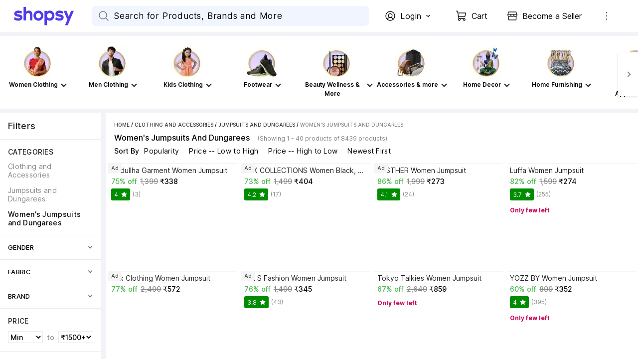

--- FILE ---
content_type: text/html; charset=utf-8
request_url: https://www.shopsy.in/clothing-and-accessories/jumpsuits-and-dungarees/womens-jumpsuits-and-dungarees/pr?sid=clo,h4p,fpl
body_size: 64433
content:
<!DOCTYPE html><html data-loading="false" lang="en"><head><link rel="dns-prefetch" href="https://static-assets-web.flixcart.com"/><link rel="preconnect" href="https://static-assets-web.flixcart.com"/><link rel="dns-prefetch" href="https://rukminim3.flixcart.com"/><link rel="preconnect" href="https://rukminim3.flixcart.com"/><link rel="dns-prefetch" href="https://firebaseremoteconfig.googleapis.com"/><link rel="preconnect" href="https://firebaseremoteconfig.googleapis.com" crossorigin="anonymous"/><link rel="dns-prefetch" href="https://firebase.googleapis.com"/><link rel="preconnect" href="https://firebase.googleapis.com" crossorigin="anonymous"/><link rel="dns-prefetch" href="https://firebaseinstallations.googleapis.com"/><link rel="preconnect" href="https://firebaseinstallations.googleapis.com" crossorigin="anonymous"/><link rel="dns-prefetch" href="https://firebaselogging-pa.googleapis.com"/><link rel="preconnect" href="https://firebaselogging-pa.googleapis.com" crossorigin="anonymous"/><link rel="dns-prefetch" href="https://www.googletagmanager.com"/><link rel="preconnect" href="https://www.googletagmanager.com"/><link rel="dns-prefetch" href="https://analytics.google.com"/><link rel="preconnect" href="https://analytics.google.com"/><link rel="dns-prefetch" href="https://stats.g.doubleclick.net"/><link rel="preconnect" href="https://stats.g.doubleclick.net"/><link rel="preload" fetchpriority="high" as="font" href="https://static-assets-web.flixcart.com/batman-returns/batman-returns/_next/static/media/2aaf0723e720e8b9-s.p.woff2" crossorigin="anonymous"/><meta charSet="UTF-8"/><meta name="viewport" content="width=device-width, minimum-scale=1.0"/><title>Shop for Jumpsuits and Dungarees Online and Step Your Fashion Game | Shopsy by Flipkart</title><meta property="al:android:url"/><meta property="al:ios:url"/><meta name="theme-color" content="#503ceb" id="themeColor"/><link rel="manifest" href="/manifest.json"/><meta name="Keywords" content="Womens Jumpsuits And Dungarees"/><meta name="Description" content="Shop for Jumpsuits and Dungarees Online and Step Your Fashion Game | Shopsy by Flipkart - Shop for Jumpsuits and Dungarees Online and Step Your Fashion Game | Shopsy by Flipkart"/><meta name="google-site-verification" content="csOuuQSeWBUfH-wDVagDGriLKS_JHZ6ZK05dlUIoibo"/><link rel="canonical" href="https://www.shopsy.in/clothing-and-accessories/jumpsuits-and-dungarees/womens-jumpsuits-and-dungarees/pr?sid=clo,h4p,fpl"/><meta property="og:title" content="Shop for Jumpsuits and Dungarees Online and Step Your Fashion Game | Shopsy by Flipkart"/><meta name="next-head-count" content="31"/><link rel="icon" href="https://static-assets-web.flixcart.com/batman-returns/batman-returns/p/images/logo_lite-7c8246.png" type="image/png"/><link rel="manifest" href="/manifest.json"/><noscript data-n-css=""></noscript><script defer="" nomodule="" src="https://static-assets-web.flixcart.com/batman-returns/batman-returns/_next/static/chunks/polyfills-c67a75d1b6f99dc8.js"></script><script defer="" src="https://static-assets-web.flixcart.com/batman-returns/batman-returns/_next/static/chunks/1664-59685fd16af86a00.js"></script><script defer="" src="https://static-assets-web.flixcart.com/batman-returns/batman-returns/_next/static/chunks/9085-3be06d2ca51f234a.js"></script><script defer="" src="https://static-assets-web.flixcart.com/batman-returns/batman-returns/_next/static/chunks/DesktopAppBar.616e6865b76499e3.js"></script><script defer="" src="https://static-assets-web.flixcart.com/batman-returns/batman-returns/_next/static/chunks/9837.cd9cc43a3ef18860.js"></script><script defer="" src="https://static-assets-web.flixcart.com/batman-returns/batman-returns/_next/static/chunks/2273.645fadd82b51140e.js"></script><script defer="" src="https://static-assets-web.flixcart.com/batman-returns/batman-returns/_next/static/chunks/seoFooter.1664430462a2df86.js"></script><script defer="" src="https://static-assets-web.flixcart.com/batman-returns/batman-returns/_next/static/chunks/desktopFooter.2f1a4fbf9ad55453.js"></script><script src="https://static-assets-web.flixcart.com/batman-returns/batman-returns/_next/static/chunks/webpack-f5816a432f854a48.js" defer=""></script><script src="https://static-assets-web.flixcart.com/batman-returns/batman-returns/_next/static/chunks/framework-314c182fa7e2bf37.js" defer=""></script><script src="https://static-assets-web.flixcart.com/batman-returns/batman-returns/_next/static/chunks/main-f0c465734bd6264b.js" defer=""></script><script src="https://static-assets-web.flixcart.com/batman-returns/batman-returns/_next/static/chunks/pages/_app-f4e3f0bdb311e772.js" defer=""></script><script src="https://static-assets-web.flixcart.com/batman-returns/batman-returns/_next/static/chunks/714-ae6a82169a89b9df.js" defer=""></script><script src="https://static-assets-web.flixcart.com/batman-returns/batman-returns/_next/static/chunks/9376-1fa0dc48a3b6659b.js" defer=""></script><script src="https://static-assets-web.flixcart.com/batman-returns/batman-returns/_next/static/chunks/760-eaf97176fde6d90c.js" defer=""></script><script src="https://static-assets-web.flixcart.com/batman-returns/batman-returns/_next/static/chunks/2728-e0e68f445a7e2dee.js" defer=""></script><script src="https://static-assets-web.flixcart.com/batman-returns/batman-returns/_next/static/chunks/1062-521b2b352f1a2aba.js" defer=""></script><script src="https://static-assets-web.flixcart.com/batman-returns/batman-returns/_next/static/chunks/495-6c77efbc17b12ef3.js" defer=""></script><script src="https://static-assets-web.flixcart.com/batman-returns/batman-returns/_next/static/chunks/979-f5396c85447d55d6.js" defer=""></script><script src="https://static-assets-web.flixcart.com/batman-returns/batman-returns/_next/static/chunks/3764-e184d8344b623bf2.js" defer=""></script><script src="https://static-assets-web.flixcart.com/batman-returns/batman-returns/_next/static/chunks/7475-9e587aeb88815d23.js" defer=""></script><script src="https://static-assets-web.flixcart.com/batman-returns/batman-returns/_next/static/chunks/5928-24ca7f2a16aec5db.js" defer=""></script><script src="https://static-assets-web.flixcart.com/batman-returns/batman-returns/_next/static/chunks/1273-feb104cdd3935638.js" defer=""></script><script src="https://static-assets-web.flixcart.com/batman-returns/batman-returns/_next/static/chunks/3961-2ca9961b87acfc85.js" defer=""></script><script src="https://static-assets-web.flixcart.com/batman-returns/batman-returns/_next/static/chunks/8790-010fb706009b6fe6.js" defer=""></script><script src="https://static-assets-web.flixcart.com/batman-returns/batman-returns/_next/static/chunks/2154-6bdb425314a5fce0.js" defer=""></script><script src="https://static-assets-web.flixcart.com/batman-returns/batman-returns/_next/static/chunks/4642-227fc512262d5d62.js" defer=""></script><script src="https://static-assets-web.flixcart.com/batman-returns/batman-returns/_next/static/chunks/1046-f4a265fce232429f.js" defer=""></script><script src="https://static-assets-web.flixcart.com/batman-returns/batman-returns/_next/static/chunks/2804-b9bec5f5f84479b8.js" defer=""></script><script src="https://static-assets-web.flixcart.com/batman-returns/batman-returns/_next/static/chunks/2990-53039b6a7f6cef35.js" defer=""></script><script src="https://static-assets-web.flixcart.com/batman-returns/batman-returns/_next/static/chunks/2563-20898539a57ff0b4.js" defer=""></script><script src="https://static-assets-web.flixcart.com/batman-returns/batman-returns/_next/static/chunks/3710-a9a468231d0855e0.js" defer=""></script><script src="https://static-assets-web.flixcart.com/batman-returns/batman-returns/_next/static/chunks/9140-2f99cbcf17253c3f.js" defer=""></script><script src="https://static-assets-web.flixcart.com/batman-returns/batman-returns/_next/static/chunks/3098-b90712e84818c9b3.js" defer=""></script><script src="https://static-assets-web.flixcart.com/batman-returns/batman-returns/_next/static/chunks/8555-a5611cecc1ea061a.js" defer=""></script><script src="https://static-assets-web.flixcart.com/batman-returns/batman-returns/_next/static/chunks/2928-9953deed4647fcc5.js" defer=""></script><script src="https://static-assets-web.flixcart.com/batman-returns/batman-returns/_next/static/chunks/7993-e219edde12b98e46.js" defer=""></script><script src="https://static-assets-web.flixcart.com/batman-returns/batman-returns/_next/static/chunks/8680-08f8430373456cf8.js" defer=""></script><script src="https://static-assets-web.flixcart.com/batman-returns/batman-returns/_next/static/chunks/3132-a8fcc00ff80a7d05.js" defer=""></script><script src="https://static-assets-web.flixcart.com/batman-returns/batman-returns/_next/static/chunks/6172-9804def10af0dd2a.js" defer=""></script><script src="https://static-assets-web.flixcart.com/batman-returns/batman-returns/_next/static/chunks/7258-dfda813286e5bd06.js" defer=""></script><script src="https://static-assets-web.flixcart.com/batman-returns/batman-returns/_next/static/chunks/5733-acc1e23a5732c718.js" defer=""></script><script src="https://static-assets-web.flixcart.com/batman-returns/batman-returns/_next/static/chunks/pages/pageHandlers/browsePage-b7029186e31ca815.js" defer=""></script><script src="https://static-assets-web.flixcart.com/batman-returns/batman-returns/_next/static/QeyKZ6mkpAJG9JjDwdhQc/_buildManifest.js" defer=""></script><script src="https://static-assets-web.flixcart.com/batman-returns/batman-returns/_next/static/QeyKZ6mkpAJG9JjDwdhQc/_ssgManifest.js" defer=""></script><style id="react-native-stylesheet">[stylesheet-group="0"]{}
body{margin:0;}
button::-moz-focus-inner,input::-moz-focus-inner{border:0;padding:0;}
html{-ms-text-size-adjust:100%;-webkit-text-size-adjust:100%;-webkit-tap-highlight-color:rgba(0,0,0,0);}
input::-webkit-search-cancel-button,input::-webkit-search-decoration,input::-webkit-search-results-button,input::-webkit-search-results-decoration{display:none;}
[stylesheet-group="1"]{}
.css-11aywtz{-moz-appearance:textfield;-webkit-appearance:none;background-color:rgba(0,0,0,0.00);border-bottom-left-radius:0px;border-bottom-right-radius:0px;border-top-left-radius:0px;border-top-right-radius:0px;border:0 solid black;box-sizing:border-box;font:14px -apple-system,BlinkMacSystemFont,"Segoe UI",Roboto,Helvetica,Arial,sans-serif;margin:0px;padding:0px;resize:none;}
.css-146c3p1{background-color:rgba(0,0,0,0.00);border:0 solid black;box-sizing:border-box;color:rgba(0,0,0,1.00);display:inline;font:14px -apple-system,BlinkMacSystemFont,"Segoe UI",Roboto,Helvetica,Arial,sans-serif;list-style:none;margin:0px;padding:0px;position:relative;text-align:start;text-decoration:none;white-space:pre-wrap;word-wrap:break-word;}
.css-175oi2r{align-items:stretch;background-color:rgba(0,0,0,0.00);border:0 solid black;box-sizing:border-box;display:flex;flex-basis:auto;flex-direction:column;flex-shrink:0;list-style:none;margin:0px;min-height:0px;min-width:0px;padding:0px;position:relative;text-decoration:none;z-index:0;}
.css-1jxf684{background-color:rgba(0,0,0,0.00);border:0 solid black;box-sizing:border-box;color:inherit;display:inline;font:inherit;list-style:none;margin:0px;padding:0px;position:relative;text-align:inherit;text-decoration:none;white-space:inherit;word-wrap:break-word;}
.css-9pa8cd{bottom:0px;height:100%;left:0px;opacity:0;position:absolute;right:0px;top:0px;width:100%;z-index:-1;}
[stylesheet-group="2"]{}
.r-1064s9p{margin:4px;}
.r-11mg6pl{border-bottom-color:rgba(255,255,255,1.00);border-left-color:rgba(255,255,255,1.00);border-right-color:rgba(255,255,255,1.00);border-top-color:rgba(255,255,255,1.00);}
.r-13awgt0{flex:1;}
.r-13qjrpd{border-bottom-color:rgba(220,220,220,1.00);border-left-color:rgba(220,220,220,1.00);border-right-color:rgba(220,220,220,1.00);border-top-color:rgba(220,220,220,1.00);}
.r-146eth8{padding:3px;}
.r-16ig7lv{border-bottom-color:rgba(255,67,67,0.30);border-left-color:rgba(255,67,67,0.30);border-right-color:rgba(255,67,67,0.30);border-top-color:rgba(255,67,67,0.30);}
.r-17gur6a{border-bottom-left-radius:0px;border-bottom-right-radius:0px;border-top-left-radius:0px;border-top-right-radius:0px;}
.r-1867qdf{border-bottom-left-radius:16px;border-bottom-right-radius:16px;border-top-left-radius:16px;border-top-right-radius:16px;}
.r-18c69zk{border-bottom-left-radius:100px;border-bottom-right-radius:100px;border-top-left-radius:100px;border-top-right-radius:100px;}
.r-18wqcmx{border-bottom-color:rgba(241,242,244,1.00);border-left-color:rgba(241,242,244,1.00);border-right-color:rgba(241,242,244,1.00);border-top-color:rgba(241,242,244,1.00);}
.r-19c4wll{border-bottom-color:rgba(8,140,0,0.16);border-left-color:rgba(8,140,0,0.16);border-right-color:rgba(8,140,0,0.16);border-top-color:rgba(8,140,0,0.16);}
.r-1awa8pu{border-bottom-color:rgba(101,119,134,1.00);border-left-color:rgba(101,119,134,1.00);border-right-color:rgba(101,119,134,1.00);border-top-color:rgba(101,119,134,1.00);}
.r-1b4krfo{border-bottom-color:rgba(174,173,173,1.00);border-left-color:rgba(174,173,173,1.00);border-right-color:rgba(174,173,173,1.00);border-top-color:rgba(174,173,173,1.00);}
.r-1d4xg89{border-bottom-color:rgba(170,184,194,1.00);border-left-color:rgba(170,184,194,1.00);border-right-color:rgba(170,184,194,1.00);border-top-color:rgba(170,184,194,1.00);}
.r-1d9yedq{flex:0;}
.r-1dedoh8{border-bottom-left-radius:9px;border-bottom-right-radius:9px;border-top-left-radius:9px;border-top-right-radius:9px;}
.r-1dqxon3{overflow-x:auto;overflow-y:auto;}
.r-1dumxj3{margin:2px;}
.r-1dzdj1l{border-bottom-left-radius:10px;border-bottom-right-radius:10px;border-top-left-radius:10px;border-top-right-radius:10px;}
.r-1esy7ga{border-bottom-color:rgba(255,67,67,1.00);border-left-color:rgba(255,67,67,1.00);border-right-color:rgba(255,67,67,1.00);border-top-color:rgba(255,67,67,1.00);}
.r-1f0042m{border-bottom-left-radius:5px;border-bottom-right-radius:5px;border-top-left-radius:5px;border-top-right-radius:5px;}
.r-1fdo3w0{margin:16px;}
.r-1fl5uoa{border-bottom-color:rgba(234,233,231,1.00);border-left-color:rgba(234,233,231,1.00);border-right-color:rgba(234,233,231,1.00);border-top-color:rgba(234,233,231,1.00);}
.r-1fuqb1j{border-bottom-left-radius:24px;border-bottom-right-radius:24px;border-top-left-radius:24px;border-top-right-radius:24px;}
.r-1gb1gic{border-bottom-left-radius:23px;border-bottom-right-radius:23px;border-top-left-radius:23px;border-top-right-radius:23px;}
.r-1h84pjw{border-bottom-left-radius:25px;border-bottom-right-radius:25px;border-top-left-radius:25px;border-top-right-radius:25px;}
.r-1hh5xib{border-bottom-color:rgba(42,85,229,1.00);border-left-color:rgba(42,85,229,1.00);border-right-color:rgba(42,85,229,1.00);border-top-color:rgba(42,85,229,1.00);}
.r-1hx02mm{border-bottom-color:rgba(255,255,255,0.00);border-left-color:rgba(255,255,255,0.00);border-right-color:rgba(255,255,255,0.00);border-top-color:rgba(255,255,255,0.00);}
.r-1iab0hd{flex:0.82;}
.r-1j16mh1{border-bottom-left-radius:100%;border-bottom-right-radius:100%;border-top-left-radius:100%;border-top-right-radius:100%;}
.r-1jkafct{border-bottom-left-radius:2px;border-bottom-right-radius:2px;border-top-left-radius:2px;border-top-right-radius:2px;}
.r-1jwulwa{overflow-x:scroll;overflow-y:scroll;}
.r-1jyn79y{border-bottom-color:rgba(0,150,136,1.00);border-left-color:rgba(0,150,136,1.00);border-right-color:rgba(0,150,136,1.00);border-top-color:rgba(0,150,136,1.00);}
.r-1k9g4g2{border-bottom-color:rgba(224,224,224,1.00);border-left-color:rgba(224,224,224,1.00);border-right-color:rgba(224,224,224,1.00);border-top-color:rgba(224,224,224,1.00);}
.r-1kv57cf{border-bottom-color:rgba(219,219,219,1.00);border-left-color:rgba(219,219,219,1.00);border-right-color:rgba(219,219,219,1.00);border-top-color:rgba(219,219,219,1.00);}
.r-1lgzdn1{flex:0.35;}
.r-1ljnxy{border-bottom-width:0.7px;border-left-width:0.7px;border-right-width:0.7px;border-top-width:0.7px;}
.r-1llaxt6{border-bottom-left-radius:30px;border-bottom-right-radius:30px;border-top-left-radius:30px;border-top-right-radius:30px;}
.r-1m7mu0x{border-bottom-left-radius:36px;border-bottom-right-radius:36px;border-top-left-radius:36px;border-top-right-radius:36px;}
.r-1mbl9jf{border-bottom-width:0.5px;border-left-width:0.5px;border-right-width:0.5px;border-top-width:0.5px;}
.r-1mndk5m{flex:0.3;}
.r-1oqcu8e{padding:15px;}
.r-1p1xlso{border-bottom-left-radius:2.5px;border-bottom-right-radius:2.5px;border-top-left-radius:2.5px;border-top-right-radius:2.5px;}
.r-1pcd2l5{padding:20px;}
.r-1phboty{border-bottom-style:solid;border-left-style:solid;border-right-style:solid;border-top-style:solid;}
.r-1q9bdsx{border-bottom-left-radius:12px;border-bottom-right-radius:12px;border-top-left-radius:12px;border-top-right-radius:12px;}
.r-1qq2a9e{flex:0.65;}
.r-1ra5ppe{flex:0.12;}
.r-1rf8fdq{border-bottom-width:1.5px;border-left-width:1.5px;border-right-width:1.5px;border-top-width:1.5px;}
.r-1s2fzes{flex:6;}
.r-1sp51qo{padding:10px;}
.r-1tw7wh{border-bottom-left-radius:50px;border-bottom-right-radius:50px;border-top-left-radius:50px;border-top-right-radius:50px;}
.r-1udh08x{overflow-x:hidden;overflow-y:hidden;}
.r-1un5n4g{margin:1px;}
.r-1uu6nss{padding:5px;}
.r-1x463ub{border-bottom-color:rgba(80,60,235,1.00);border-left-color:rgba(80,60,235,1.00);border-right-color:rgba(80,60,235,1.00);border-top-color:rgba(80,60,235,1.00);}
.r-1xdrp6k{border-bottom-left-radius:0.1px;border-bottom-right-radius:0.1px;border-top-left-radius:0.1px;border-top-right-radius:0.1px;}
.r-1xfd6ze{border-bottom-left-radius:8px;border-bottom-right-radius:8px;border-top-left-radius:8px;border-top-right-radius:8px;}
.r-1xutcf9{padding:40px;}
.r-1yadl64{border-bottom-width:0px;border-left-width:0px;border-right-width:0px;border-top-width:0px;}
.r-1yav64w{border-bottom-color:rgba(245,245,245,1.00);border-left-color:rgba(245,245,245,1.00);border-right-color:rgba(245,245,245,1.00);border-top-color:rgba(245,245,245,1.00);}
.r-1ylenci{border-bottom-left-radius:15px;border-bottom-right-radius:15px;border-top-left-radius:15px;border-top-right-radius:15px;}
.r-1yqt1xu{border-bottom-color:rgba(135,135,135,1.00);border-left-color:rgba(135,135,135,1.00);border-right-color:rgba(135,135,135,1.00);border-top-color:rgba(135,135,135,1.00);}
.r-42olwf{border-bottom-color:rgba(0,0,0,0.00);border-left-color:rgba(0,0,0,0.00);border-right-color:rgba(0,0,0,0.00);border-top-color:rgba(0,0,0,0.00);}
.r-4a18lf{border-bottom-color:rgba(255,0,0,1.00);border-left-color:rgba(255,0,0,1.00);border-right-color:rgba(255,0,0,1.00);border-top-color:rgba(255,0,0,1.00);}
.r-4qswn0{border-bottom-color:rgba(233,233,233,1.00);border-left-color:rgba(233,233,233,1.00);border-right-color:rgba(233,233,233,1.00);border-top-color:rgba(233,233,233,1.00);}
.r-4qtqp9{display:inline-block;}
.r-5kz9s3{border-bottom-color:rgba(240,240,240,1.00);border-left-color:rgba(240,240,240,1.00);border-right-color:rgba(240,240,240,1.00);border-top-color:rgba(240,240,240,1.00);}
.r-5scogr{margin:6px;}
.r-60ke3l{border-bottom-color:rgba(0,128,0,1.00);border-left-color:rgba(0,128,0,1.00);border-right-color:rgba(0,128,0,1.00);border-top-color:rgba(0,128,0,1.00);}
.r-68yqgm{border-bottom-color:rgba(235,0,41,1.00);border-left-color:rgba(235,0,41,1.00);border-right-color:rgba(235,0,41,1.00);border-top-color:rgba(235,0,41,1.00);}
.r-6koalj{display:flex;}
.r-6ncur5{border-bottom-left-radius:18px;border-bottom-right-radius:18px;border-top-left-radius:18px;border-top-right-radius:18px;}
.r-6t2glc{border-bottom-left-radius:40px;border-bottom-right-radius:40px;border-top-left-radius:40px;border-top-right-radius:40px;}
.r-70cc7c{flex:0.18;}
.r-791edh{flex:auto;}
.r-9dy5uf{border-bottom-color:rgba(220,223,230,1.00);border-left-color:rgba(220,223,230,1.00);border-right-color:rgba(220,223,230,1.00);border-top-color:rgba(220,223,230,1.00);}
.r-9x6qib{border-bottom-color:rgba(204,214,221,1.00);border-left-color:rgba(204,214,221,1.00);border-right-color:rgba(204,214,221,1.00);border-top-color:rgba(204,214,221,1.00);}
.r-a1yn9n{border-bottom-left-radius:28px;border-bottom-right-radius:28px;border-top-left-radius:28px;border-top-right-radius:28px;}
.r-by8dw1{margin:24px;}
.r-cdmcib{border-bottom-left-radius:3px;border-bottom-right-radius:3px;border-top-left-radius:3px;border-top-right-radius:3px;}
.r-crgep1{margin:0px;}
.r-d045u9{border-bottom-width:2px;border-left-width:2px;border-right-width:2px;border-top-width:2px;}
.r-d23pfw{padding:24px;}
.r-dta0w2{flex:2;}
.r-edyy15{padding:8px;}
.r-eg6o18{border-bottom-style:dashed;border-left-style:dashed;border-right-style:dashed;border-top-style:dashed;}
.r-fx7oqy{border-bottom-color:rgba(0,0,255,1.00);border-left-color:rgba(0,0,255,1.00);border-right-color:rgba(0,0,255,1.00);border-top-color:rgba(0,0,255,1.00);}
.r-gu4u06{border-bottom-color:rgba(228,231,237,1.00);border-left-color:rgba(228,231,237,1.00);border-right-color:rgba(228,231,237,1.00);border-top-color:rgba(228,231,237,1.00);}
.r-hv52eu{margin:12px;}
.r-hwh8t1{margin:8px;}
.r-ijvndu{border-bottom-color:rgba(226,241,255,1.00);border-left-color:rgba(226,241,255,1.00);border-right-color:rgba(226,241,255,1.00);border-top-color:rgba(226,241,255,1.00);}
.r-irekze{border-bottom-color:rgba(232,153,16,1.00);border-left-color:rgba(232,153,16,1.00);border-right-color:rgba(232,153,16,1.00);border-top-color:rgba(232,153,16,1.00);}
.r-jgcjvd{margin:10px;}
.r-kdyh1x{border-bottom-left-radius:6px;border-bottom-right-radius:6px;border-top-left-radius:6px;border-top-right-radius:6px;}
.r-kgf08f{flex:5;}
.r-krxsd3{display:-webkit-box;}
.r-lgvlli{flex:3;}
.r-ljlyxy{border-bottom-color:rgba(8,140,0,1.00);border-left-color:rgba(8,140,0,1.00);border-right-color:rgba(8,140,0,1.00);border-top-color:rgba(8,140,0,1.00);}
.r-n370w6{margin:5px;}
.r-ngpvxi{border-bottom-left-radius:3.5px;border-bottom-right-radius:3.5px;border-top-left-radius:3.5px;border-top-right-radius:3.5px;}
.r-nsbfu8{padding:16px;}
.r-qpntkw{padding:6px;}
.r-qwd59z{border-bottom-left-radius:1px;border-bottom-right-radius:1px;border-top-left-radius:1px;border-top-right-radius:1px;}
.r-rrdcyn{border-bottom-color:rgba(150,150,150,1.00);border-left-color:rgba(150,150,150,1.00);border-right-color:rgba(150,150,150,1.00);border-top-color:rgba(150,150,150,1.00);}
.r-rs99b7{border-bottom-width:1px;border-left-width:1px;border-right-width:1px;border-top-width:1px;}
.r-ry2h4h{border-bottom-color:rgba(204,204,204,1.00);border-left-color:rgba(204,204,204,1.00);border-right-color:rgba(204,204,204,1.00);border-top-color:rgba(204,204,204,1.00);}
.r-s7otka{border-bottom-style:dotted;border-left-style:dotted;border-right-style:dotted;border-top-style:dotted;}
.r-t23y2h{border-bottom-left-radius:14px;border-bottom-right-radius:14px;border-top-left-radius:14px;border-top-right-radius:14px;}
.r-t60dpp{padding:0px;}
.r-tuq35u{padding:4px;}
.r-ub6tad{padding:1px;}
.r-ugvmm4{border-bottom-width:1.2px;border-left-width:1.2px;border-right-width:1.2px;border-top-width:1.2px;}
.r-upzjvv{border-bottom-color:rgba(194,194,194,1.00);border-left-color:rgba(194,194,194,1.00);border-right-color:rgba(194,194,194,1.00);border-top-color:rgba(194,194,194,1.00);}
.r-ve2vwf{border-bottom-color:rgba(234,234,234,1.00);border-left-color:rgba(234,234,234,1.00);border-right-color:rgba(234,234,234,1.00);border-top-color:rgba(234,234,234,1.00);}
.r-vz6z0g{border-bottom-color:rgba(250,250,250,1.00);border-left-color:rgba(250,250,250,1.00);border-right-color:rgba(250,250,250,1.00);border-top-color:rgba(250,250,250,1.00);}
.r-xoduu5{display:inline-flex;}
.r-xyw6el{padding:12px;}
.r-y47klf{border-bottom-left-radius:20px;border-bottom-right-radius:20px;border-top-left-radius:20px;border-top-right-radius:20px;}
.r-ywje51{margin:auto;}
.r-z2wwpe{border-bottom-left-radius:4px;border-bottom-right-radius:4px;border-top-left-radius:4px;border-top-right-radius:4px;}
.r-zhp00w{padding:2px;}
[stylesheet-group="2.1"]{}
.r-1009s2o{margin-bottom:15px;margin-top:15px;}
.r-11f147o{padding-bottom:8px;padding-top:8px;}
.r-11gswi8{padding-left:3px;padding-right:3px;}
.r-11o76bp{padding-bottom:1px;padding-top:1px;}
.r-12fjvz8{margin-left:-6px;margin-right:-6px;}
.r-12kyg2d{margin-bottom:16px;margin-top:16px;}
.r-12ro73q{margin-left:3px;margin-right:3px;}
.r-140ww7k{margin-bottom:40px;margin-top:40px;}
.r-14mg64r{margin-left:24px;margin-right:24px;}
.r-1537yvj{margin-left:4px;margin-right:4px;}
.r-1559e4e{padding-bottom:2px;padding-top:2px;}
.r-17q4wm6{margin-left:5px;margin-right:5px;}
.r-184id4b{margin-bottom:12px;margin-top:12px;}
.r-18c5d7m{padding-left:6px;padding-right:6px;}
.r-19h0kl5{margin-left:32px;margin-right:32px;}
.r-1d7mnkm{padding-bottom:15px;padding-top:15px;}
.r-1e084wi{padding-left:0px;padding-right:0px;}
.r-1e5xgxu{padding-left:1px;padding-right:1px;}
.r-1fkl15p{padding-left:32px;padding-right:32px;}
.r-1j93nrh{margin-left:0px;margin-right:0px;}
.r-1kti4dy{padding-left:25px;padding-right:25px;}
.r-1la3zjv{padding-bottom:18px;padding-top:18px;}
.r-1m1l54l{padding-left:11px;padding-right:11px;}
.r-1mkv55d{padding-bottom:0px;padding-top:0px;}
.r-1ml3abn{padding-bottom:14px;padding-top:14px;}
.r-1mmae3n{padding-bottom:12px;padding-top:12px;}
.r-1ntr0p{padding-left:5px;padding-right:5px;}
.r-1p4mezk{margin-left:18px;margin-right:18px;}
.r-1pdvg5x{margin-left:1px;margin-right:1px;}
.r-1s5swlz{padding-bottom:9px;padding-top:9px;}
.r-1ubuhtd{padding-left:10px;padding-right:10px;}
.r-1vfoif{margin-left:25px;margin-right:25px;}
.r-1w1oxbu{margin-left:6px;margin-right:6px;}
.r-1xpp3t0{margin-left:16px;margin-right:16px;}
.r-1xuzw63{margin-bottom:2px;margin-top:2px;}
.r-1y6u10y{margin-bottom:20px;margin-top:20px;}
.r-1yd117h{padding-bottom:7px;padding-top:7px;}
.r-284m6k{padding-left:18px;padding-right:18px;}
.r-2psd3c{margin-left:-20px;margin-right:-20px;}
.r-3o4zer{padding-left:12px;padding-right:12px;}
.r-3pj75a{padding-left:16px;padding-right:16px;}
.r-5o2xco{margin-bottom:5px;margin-top:5px;}
.r-8dgmk1{margin-left:8px;margin-right:8px;}
.r-a3o736{margin-left:60px;margin-right:60px;}
.r-a7330m{padding-bottom:30px;padding-top:30px;}
.r-bhtmuz{margin-left:20px;margin-right:20px;}
.r-bplmwz{margin-bottom:10px;margin-top:10px;}
.r-bx70bn{margin-bottom:8px;margin-top:8px;}
.r-c6ipad{padding-left:7px;padding-right:7px;}
.r-cnw61z{padding-bottom:4px;padding-top:4px;}
.r-cxgwc0{padding-left:24px;padding-right:24px;}
.r-dd0y9b{padding-bottom:20px;padding-top:20px;}
.r-ddtstp{margin-bottom:0px;margin-top:0px;}
.r-e51qtw{padding-bottom:25px;padding-top:25px;}
.r-f8sm7e{margin-left:auto;margin-right:auto;}
.r-gu64tb{padding-left:14px;padding-right:14px;}
.r-is05cd{padding-left:8px;padding-right:8px;}
.r-jusfrs{margin-left:12px;margin-right:12px;}
.r-l00any{margin-bottom:4px;margin-top:4px;}
.r-lcslpx{margin-left:10px;margin-right:10px;}
.r-lzsi8w{padding-left:2px;padding-right:2px;}
.r-n7gxbd{padding-left:4px;padding-right:4px;}
.r-rehuqn{padding-bottom:5px;padding-top:5px;}
.r-s49dbf{margin-bottom:1px;margin-top:1px;}
.r-u9wvl5{padding-left:20px;padding-right:20px;}
.r-ubg91z{padding-left:15px;padding-right:15px;}
.r-vuvdlw{padding-bottom:6px;padding-top:6px;}
.r-w7s2jr{padding-bottom:16px;padding-top:16px;}
.r-wnp491{margin-left:2px;margin-right:2px;}
.r-ws14{margin-bottom:6px;margin-top:6px;}
.r-xjggfu{padding-bottom:3px;padding-top:3px;}
.r-ytbthy{padding-bottom:10px;padding-top:10px;}
.r-zo2zu6{padding-bottom:24px;padding-top:24px;}
[stylesheet-group="2.2"]{}
.r-10s2tm5{left:0%;}
.r-16o8guy{right:100%;}
.r-7abkiw{border-bottom-left-radius:3px;}
.r-bmqcmt{padding-right:14px;}
.r-dqe1q{right:0%;}
.r-g7gakw{border-bottom-right-radius:3px;}
.r-q86fao{padding-left:14px;}
.r-rci37q{left:100%;}
[stylesheet-group="3"]{}
.r-100vyta{margin-top:7px;}
.r-101sy47{border-bottom-left-radius:2px;}
.r-102gzdx{height:52px;}
.r-105ug2t{pointer-events:auto!important;}
.r-109y4c4{height:1px;}
.r-10ahfku{z-index:11;}
.r-10b5y5f{letter-spacing:1.4px;}
.r-10fj5tc{margin-top:48px;}
.r-10g5efv{width:4px;}
.r-10gryf7{min-height:56px;}
.r-10m4y11{height:174px;}
.r-10ptun7{height:16px;}
.r-10qgsqd{height:41px;}
.r-10sqg0u{margin-bottom:1px;}
.r-10v3vxq{transform:scaleX(-1);}
.r-10x49cs{font-size:10px;}
.r-10xqauy{padding-top:env(safe-area-inset-top);}
.r-10yl4k{line-height:21px;}
.r-114ovsg{border-right-color:rgba(0,0,0,0.00);}
.r-117bsoe{margin-bottom:20px;}
.r-11c0sde{margin-top:24px;}
.r-11hsput{min-height:528px;}
.r-11j9u27{visibility:hidden;}
.r-11mpjr4{background-color:rgba(223,223,223,1.00);}
.r-11ubs0h{background-color:rgba(0,0,0,0.70);}
.r-11udlyb{background-color:rgba(0,150,136,1.00);}
.r-11vk46d{-webkit-text-decoration-color:rgba(33,33,33,1.00);text-decoration-color:rgba(33,33,33,1.00);}
.r-11wrixw{margin-left:0px;}
.r-11x0aun{background-color:rgba(255,88,0,1.00);}
.r-11yh6sk{overflow-x:hidden;}
.r-127yr9i{color:rgba(65,178,131,1.00);}
.r-12a4fnb{border-bottom-width:10px;}
.r-12atlq6{left:-6px;}
.r-12c3ph5{opacity:0.4;}
.r-12e0a8i{margin-right:18px;}
.r-12gph82{border-top-color:rgba(240,240,240,1.00);}
.r-12o2bb7{height:102px;}
.r-12pp1o0{top:5px;}
.r-12qj8rz{padding-top:7.2px;}
.r-12rgx7y{width:7px;}
.r-12rm3iy{color:rgba(0,0,0,0.87);}
.r-12rqra3{padding-bottom:6px;}
.r-12se7om{background-color:rgba(8,140,0,1.00);}
.r-12ubb6f{margin-left:-6px;}
.r-12vffkv>*{pointer-events:auto;}
.r-12vffkv{pointer-events:none!important;}
.r-12ym1je{width:18px;}
.r-12zb1j4{margin-right:7px;}
.r-131miar{padding-top:18px;}
.r-131xog0{width:38px;}
.r-132bva{height:180px;}
.r-135wba7{line-height:24px;}
.r-136ngej{background-color:rgba(2,141,99,1.00);}
.r-136ojw6{z-index:2;}
.r-13962oa{background-color:rgba(255,234,237,1.00);}
.r-13aq9py{animation-name:r-1iq689l;}
.r-13doiri{box-shadow:0px 1px 3px rgba(135,135,135,0.16);}
.r-13gvty3{padding-top:6px;}
.r-13hce6t{margin-left:4px;}
.r-13iz6x8{height:29.8px;}
.r-13kc5u0{margin-left:1px;}
.r-13l2t4g{border-right-width:1px;}
.r-13nqf9o{right:6px;}
.r-13qz1uu{width:100%;}
.r-13svox8{min-height:215px;}
.r-13tjlyg{transition-duration:0.1s;}
.r-13uqrnb{font-style:normal;}
.r-13wfysu{-webkit-text-decoration-line:none;text-decoration-line:none;}
.r-13yce4e{border-top-width:0px;}
.r-13yew0m{color:rgba(244,67,54,1.00);}
.r-1407c3c{width:35px;}
.r-142tt33{-webkit-text-decoration-line:line-through;text-decoration-line:line-through;}
.r-146iojx{max-width:300px;}
.r-1472mwg{height:24px;}
.r-14gqq1x{margin-top:4px;}
.r-14iuakf{color:rgba(66,66,66,1.00);}
.r-14lw9ot{background-color:rgba(255,255,255,1.00);}
.r-14q5wjw{padding-right:2px;}
.r-14qjzug{max-width:250px;}
.r-14sbq61{background-color:rgba(33,150,243,1.00);}
.r-14taxks{width:196px;}
.r-14yzgew{line-height:18px;}
.r-150rngu{-webkit-overflow-scrolling:touch;}
.r-156q2ks{margin-top:10px;}
.r-15d164r{margin-bottom:10px;}
.r-15e5vws{min-height:220px;}
.r-15es1yf{background-color:rgba(56,142,60,1.00);}
.r-15l2il0{color:rgba(216,57,69,1.00);}
.r-15pk7w6{box-shadow:0px 2px 4px rgba(0,0,0,0.20);}
.r-15pr6ys{font-family:roboto;}
.r-15rplvt{height:88.2px;}
.r-15tlzdg{max-width:170px;}
.r-15x9tvv{background-color:rgba(255,235,59,1.00);}
.r-15ysp7h{min-height:32px;}
.r-15zeulg{padding-top:3px;}
.r-15zivkp{margin-bottom:4px;}
.r-15zx4ds{height:360px;}
.r-1617s4o{box-shadow:0px 1px 1.5px rgba(0, 0, 0, 0.12);}
.r-161ttwi{left:12px;}
.r-162eet2{margin-left:7px;}
.r-163s52v{box-shadow:0px 1px 4px rgba(0,0,0,0.20);}
.r-1677hl4{top:6px;}
.r-16byyw4{width:175px;}
.r-16dba41{font-weight:400;}
.r-16eto9q{width:12px;}
.r-16l9doz{height:auto;}
.r-16p4e1x{transform:scale(2);}
.r-16xksha{flex-grow:2;}
.r-16y2uox{flex-grow:1;}
.r-170w6zn{bottom:4px;}
.r-173mn98{align-self:flex-end;}
.r-173mzie{transform:scaleY(-1);}
.r-176fswd{transform:translateX(-50%) translateY(-50%);}
.r-1777fci{justify-content:center;}
.r-17bb2tj{animation-duration:0.75s;}
.r-17grq5a{margin-right:-8px;}
.r-17hd0rf{box-shadow:0 -1px 3px 0 rgba(0,0,0,0.15);}
.r-17hmhgr{transform:rotate(45deg);}
.r-17leim2{background-repeat:repeat;}
.r-17neqrl{min-height:155px;}
.r-17s69kh{background-size:30px 30px;}
.r-17s6mgv{justify-content:flex-end;}
.r-17sp8yy{height:35px;}
.r-17tb59b{opacity:0.7;}
.r-17tloay{opacity:0.6;}
.r-181cgdy{width:77px;}
.r-181nvr4{left:60px;}
.r-183gjk9{color:rgba(75,181,80,1.00);}
.r-184en5c{z-index:1;}
.r-18g7n2e{background-color:rgba(204,182,122,1.00);}
.r-18kxxzh{flex-grow:0;}
.r-18p6if4{border-right-width:2px;}
.r-18t6evl{bottom:1px;}
.r-18tzken{width:56px;}
.r-18u37iz{flex-direction:row;}
.r-18wd4mo{border-bottom-color:rgba(204,204,204,1.00);}
.r-18yzcnr{height:22px;}
.r-190zpe6{top:114px;}
.r-19328qt{transform:rotate(135deg);}
.r-193dp3{margin-left:3px;}
.r-194yyr7{box-shadow:1px 1px 1px rgba(169,169,169,0.60);}
.r-19554kt{width:90px;}
.r-195d4m8{height:46px;}
.r-1994huj{bottom:32px;}
.r-199wky7{width:30px;}
.r-19einr3{margin-right:9px;}
.r-19gegkz{padding-right:5px;}
.r-19h5ruw{margin-top:15px;}
.r-19hcixa{height:108px;}
.r-19i43ro{margin-top:-1px;}
.r-19jwwxa{background-color:rgba(102,102,102,0.40);}
.r-19l42nc{background-color:rgba(228,250,232,1.00);}
.r-19lq7b1{top:16px;}
.r-19mqnvc{min-width:160px;}
.r-19qrga8{margin-top:3px;}
.r-19sur4y{border-bottom-color:rgba(0,0,0,0.15);}
.r-19u6a5r{margin-left:12px;}
.r-19upqg2{right:35px;}
.r-19wmn03{width:20px;}
.r-19yat4t{padding-bottom:15px;}
.r-19yznuf{min-height:52px;}
.r-19z077z{touch-action:none;}
.r-1a2mami{margin-left:65px;}
.r-1a2p6p6{-webkit-text-decoration-style:solid;text-decoration-style:solid;}
.r-1a2q9ou{color:rgba(17,17,18,1.00);}
.r-1a8r3js{margin-bottom:11px;}
.r-1abnn5w{animation-play-state:paused;}
.r-1acj5em{box-shadow:1px 0px 3px rgba(0,0,0,0.16);}
.r-1acpoxo{width:36px;}
.r-1ah4tor{padding-right:20px;}
.r-1aiqnjv{font-family:monospace,monospace;}
.r-1akm30i{line-height:13px;}
.r-1akxima{width:85%;}
.r-1anhcgc{left:13px;}
.r-1aockid{width:40px;}
.r-1aqlll8{left:-15px;}
.r-1armvtb{font-size:8px;}
.r-1awozwy{align-items:center;}
.r-1ax5ac2{transform:rotate(-45deg);}
.r-1ay1djp{animation-duration:1s;}
.r-1b2z7po{width:59px;}
.r-1b43r93{font-size:14px;}
.r-1b4acte{background-color:rgba(199,0,85,1.00);}
.r-1b64pib{color:rgba(42,85,229,1.00);}
.r-1b7u577{margin-right:12px;}
.r-1b94p3d{width:15px;}
.r-1bb2f9d{box-shadow:1px 1px 8px 0 rgba(0,0,0,.2);}
.r-1bhj5aa{color:rgba(16,137,52,1.00);}
.r-1blnp2b{width:72px;}
.r-1bo11z6{bottom:18px;}
.r-1bo5ta7{color:rgba(0,0,0,0.60);}
.r-1bq57o9{margin-top:-2px;}
.r-1btoxpd{color:rgba(113,116,120,1.00);}
.r-1bxz3nj{background-color:rgba(129,129,129,1.00);}
.r-1bymd8e{margin-top:2px;}
.r-1c1gj4h{border-top-color:rgba(0,0,0,0.00);}
.r-1c2x1hg{background-color:rgba(239,252,241,1.00);}
.r-1c4mltk{width:112px;}
.r-1c6unfx{forced-color-adjust:none;}
.r-1c7ggc8{right:-2px;}
.r-1c8i11{min-width:60px;}
.r-1cad53l{margin-bottom:14px;}
.r-1ceczpf{min-height:24px;}
.r-1cfft8n{box-shadow:0px 1px 3px rgba(0,0,0,0.16);}
.r-1cihpww{box-shadow:0px 0px 2px 0px rgba(33,33,33,0.16);}
.r-1cl3qjq{color:rgba(233,19,83,1.00);}
.r-1cp5hu2{bottom:72px;}
.r-1cq3vpq{max-height:108px;}
.r-1cvj4g8{margin-top:1px;}
.r-1cw70qg{background-color:rgba(211,47,47,1.00);}
.r-1cwl3u0{line-height:16px;}
.r-1cxpm96{color:rgba(220,220,220,1.00);}
.r-1czng90{box-shadow:0px 0px 2px 0px rgba(0,0,0,0.16);}
.r-1d09ksm{align-items:baseline;}
.r-1d0vh0v{bottom:9px;}
.r-1d2f490{left:0px;}
.r-1d48tmi{margin-right:-10px;}
.r-1d4mawv{margin-right:4px;}
.r-1d51hz7{1:[object Object];}
.r-1d5kdc7{flex-direction:column-reverse;}
.r-1d7fvdj{justify-content:space-evenly;}
.r-1ddef8g{-webkit-text-decoration-line:underline;text-decoration-line:underline;}
.r-1dernwh{height:70%;}
.r-1djanx5{letter-spacing:0.21px;}
.r-1dpkw9{letter-spacing:0.3px;}
.r-1dpl46z{border-bottom-right-radius:4px;}
.r-1dsia8u{padding-left:3px;}
.r-1dupt2p{color:rgba(40,116,240,1.00);}
.r-1dxj422{transform:translateX(-683px) translateY(-250px);}
.r-1dxsmud{border-left-width:8px;}
.r-1dzvdtw{background-color:rgba(255,255,255,0.60);}
.r-1e6yznf{margin-top:-6px;}
.r-1e84no7{width:348px;}
.r-1ebgqk7{bottom:10px;}
.r-1ei5mc7{cursor:inherit;}
.r-1enofrn{font-size:12px;}
.r-1et8rh5{font-family:Roboto, Helvetica, Arial, sans-serif;}
.r-1euycsn{flex-direction:row-reverse;}
.r-1ewcgjf{box-shadow:0px 1px 3px rgba(0,0,0,0.5);}
.r-1ewlvqg{height:75px;}
.r-1ey2ra3{width:70px;}
.r-1f12m5q{left:14px;}
.r-1f12yv3{min-height:154px;}
.r-1f3izhi{right:-12px;}
.r-1f3yodg{transform:translateX(0px) translateY(8px);}
.r-1f529hi{line-height:14px;}
.r-1f5deap{color:rgba(44,44,44,1.00);}
.r-1f6r7vd{margin-left:5px;}
.r-1f720gc{width:50%;}
.r-1fdnko3{background-color:rgba(0,0,0,0.75);}
.r-1ff274t{text-align:right;}
.r-1ff5aok{right:20px;}
.r-1fn3lry{border-bottom-color:rgba(238,238,238,1.00);}
.r-1fnot1l{max-width:240px;}
.r-1fo40xd{top:80px;}
.r-1fq1anb{bottom:60px;}
.r-1fq43b1{flex-basis:100%;}
.r-1g40b8q{z-index:3;}
.r-1g5du62{background-color:rgba(0,140,0,1.00);}
.r-1g6456j{background-color:rgba(255,0,0,1.00);}
.r-1g72jgq{color:rgba(69,185,90,1.00);}
.r-1g7fiml{height:30px;}
.r-1g80hic{opacity:0.8;}
.r-1g86td5{letter-spacing:0.015px;}
.r-1g94qm0{margin-top:5px;}
.r-1ge4m1w{color:rgba(45,84,223,1.00);}
.r-1gig8n{max-height:59px;}
.r-1gkfh8e{font-size:11px;}
.r-1glkqn6{width:80px;}
.r-1h0z5md{justify-content:flex-start;}
.r-1h2t8mc{width:0px;}
.r-1h3ijdo{height:53px;}
.r-1h3nv3g{height:73px;}
.r-1h7g6bg{color:rgba(135,135,135,1.00);}
.r-1h8ys4a{padding-top:4px;}
.r-1ha4jm4{align-self:auto;}
.r-1habvwh{align-items:flex-start;}
.r-1hfyk0a{padding-left:10px;}
.r-1hjwoze{height:18px;}
.r-1hlnpa{height:3px;}
.r-1hvjb8t{padding-right:4px;}
.r-1i10wst{font-size:18px;}
.r-1i18i6v{background-color:rgba(255,241,118,1.00);}
.r-1i41wj3{margin-right:46px;}
.r-1i6wzkk{-moz-transition-property:opacity;-webkit-transition-property:opacity;transition-property:opacity;}
.r-1i9qp3d{bottom:6px;}
.r-1ielgck{animation-duration:300ms;}
.r-1ifrmw8{margin-right:3px;}
.r-1ifxtd0{margin-bottom:16px;}
.r-1iih0mj{border-right-color:rgba(255,255,255,1.00);}
.r-1ik5qf4{max-width:500px;}
.r-1ikidpy{letter-spacing:0.5px;}
.r-1iln25a{word-wrap:normal;}
.r-1ilthqr{background-color:rgba(243,246,255,1.00);}
.r-1inkyih{font-size:17px;}
.r-1inuy60{padding-bottom:5px;}
.r-1ipdirp{height:138px;}
.r-1ipicw7{width:300px;}
.r-1iqfa7g{min-height:1px;}
.r-1itvciq{background-color:rgba(42,85,229,1.00);}
.r-1iud8zs{height:50px;}
.r-1iusvr4{flex-basis:0px;}
.r-1iww7jx{width:28px;}
.r-1iymjk7{border-top-left-radius:2px;}
.r-1iznev0{height:88px;}
.r-1j08vqj{margin-right:36px;}
.r-1j2wfwj{max-width:275px;}
.r-1j796fw{top:85%;}
.r-1j7c4sc{box-shadow:0px 0px 2px 2px #008C00;}
.r-1janqcz{width:16px;}
.r-1jepgat{border-bottom-color:rgba(249,229,238,1.00);}
.r-1jg9483{width:8px;}
.r-1ji8njp{margin-top:-8px;}
.r-1jizoa0{max-width:100px;}
.r-1jj8364{margin-left:auto;}
.r-1jkjb{margin-left:8px;}
.r-1jl6ob1{border-top-color:rgba(197,199,201,1.00);}
.r-1joea0r{margin-left:20px;}
.r-1js75c6{border-bottom-color:rgba(218,218,218,1.00);}
.r-1jxfwug{border-top-width:2px;}
.r-1k25im9{height:26px;}
.r-1k3o8jf{background-color:rgba(255,67,67,1.00);}
.r-1k4zv7s{padding-top:26px;}
.r-1katqpc{box-shadow:rgba(0,0,0,0.16) 0px 2px 3px;}
.r-1kb76zh{margin-right:8px;}
.r-1kcf71v{border-bottom-color:rgba(32,32,32,1.00);}
.r-1kesqaa{width:84px;}
.r-1kfrs79{font-weight:600;}
.r-1khnkhu{color:rgba(51,51,51,1.00);}
.r-1ki14p2{top:10px;}
.r-1kihuf0{align-self:center;}
.r-1kneemv{width:168px;}
.r-1knelpx{padding-top:20px;}
.r-1knfw1x{margin-right:1px;}
.r-1kqpyk8{background-color:rgba(226,241,255,1.00);}
.r-1kt6imw{line-height:27px;}
.r-1kz6sp{width:52px;}
.r-1l7nuzz{width:221px;}
.r-1l7z4oj{padding-bottom:16px;}
.r-1lchl7p{transform:translateY(2px) rotate(-45deg);}
.r-1ld3bg{top:-4px;}
.r-1ldzwu0{animation-timing-function:linear;}
.r-1li50m4{box-shadow:0px 0px 1px rgba(0,0,0,1.00);}
.r-1liledf{left:15px;}
.r-1livr6m{width:412px;}
.r-1ljd8xs{border-left-width:1px;}
.r-1loqt21{cursor:pointer;}
.r-1lunldr{border-top-color:rgba(69,77,94,1.00);}
.r-1lwhwsw{background-color:rgba(32,32,32,1.00);}
.r-1m04atk{padding-left:8px;}
.r-1m36w87{border-top-color:rgba(224,224,224,1.00);}
.r-1m4drjs{top:-6px;}
.r-1m7hjod{height:31px;}
.r-1m9ckf1{background-color:rgba(51,51,51,1.00);}
.r-1mcorv5{width:14px;}
.r-1mdbw0j{padding-bottom:0px;}
.r-1mdj7ya{border-left-width:0.5px;}
.r-1mdsvnl{width:95%;}
.r-1mf7evn{margin-right:20px;}
.r-1mgmgcb{background-color:rgba(209,209,209,1.00);}
.r-1mhb1uw{width:42px;}
.r-1mi0q7o{padding-bottom:10px;}
.r-1mlwlqe{flex-basis:auto;}
.r-1mnahxq{margin-top:0px;}
.r-1moh23t{bottom:16px;}
.r-1mrlafo{background-position:0;}
.r-1ms9ukt{bottom:-5px;}
.r-1muvv40{animation-iteration-count:infinite;}
.r-1mwlp6a{height:56px;}
.r-1n0xq6e{margin-left:10px;}
.r-1n20pny{width:140px;}
.r-1n430bm{left:5px;}
.r-1n9hl4b{min-width:190px;}
.r-1niwhzg{background-color:rgba(0,0,0,0.00);}
.r-1nkf79l{margin-left:-16px;}
.r-1nlw0im{bottom:8px;}
.r-1nlznlq{border-top-right-radius:12px;}
.r-1no09lo{margin-top:28px;}
.r-1nx3j0g{height:198px;}
.r-1ny4l3l{outline-style:none;}
.r-1oa8saw{margin-right:14px;}
.r-1obr59z{color:rgba(227,39,39,1.00);}
.r-1ocf4r9{scroll-snap-type:y mandatory;}
.r-1oec5bt{opacity:0.2;}
.r-1oep0n4{left:-12px;}
.r-1oknz3f{padding-left:19px;}
.r-1ol8eku{box-shadow:rgba(33, 33, 33, 0.16) 0px 1px 8px 0px;}
.r-1ooa57x{width:277px;}
.r-1oox17p{background-color:rgba(240,240,240,1.00);}
.r-1oq2as0{transform:translateX(0px) translateY(0px) translateZ(0px);}
.r-1or9b2r{height:10px;}
.r-1oszu61{align-items:stretch;}
.r-1otgn73{touch-action:manipulation;}
.r-1ovhkhl{color:rgba(65,65,65,1.00);}
.r-1ovo9ad{width:360px;}
.r-1ow6zhx{margin-left:16px;}
.r-1ozfoo7{margin-left:15px;}
.r-1ozoiwy{width:328px;}
.r-1ozqkpa{text-transform:capitalize;}
.r-1ozsyd3{height:7px;}
.r-1p0dtai{bottom:0px;}
.r-1p15a4t{width:67px;}
.r-1p6tffz{bottom:3px;}
.r-1pb6agd{color:rgba(34,143,40,1.00);}
.r-1pcdyqj{margin-right:6px;}
.r-1pe4m6s{background-color:rgba(255,245,245,1.00);}
.r-1peese0{margin-bottom:24px;}
.r-1pexk7n{height:14px;}
.r-1pgswnq{right:12px;}
.r-1ph75f1{height:80px;}
.r-1pi2tsx{height:100%;}
.r-1pl7oy7{min-height:48px;}
.r-1ppbya7{border-bottom-width:6px;}
.r-1ptriwd{right:2px;}
.r-1pvhfgn{padding-left:13px;}
.r-1pvtmw1{max-width:126px;}
.r-1pwf35l{bottom:68px;}
.r-1pyaxff{padding-right:8px;}
.r-1pz39u2{align-self:stretch;}
.r-1q0dzbk{color:rgba(199,0,85,1.00);}
.r-1q142lx{flex-shrink:0;}
.r-1q42mak{width:74px;}
.r-1q83ooz{width:58.4px;}
.r-1q8c80s{height:190px;}
.r-1q8ky3y{background-color:rgba(255,167,0,1.00);}
.r-1q8sk3r{min-width:64px;}
.r-1qd0xha{font-family:-apple-system,BlinkMacSystemFont,"Segoe UI",Roboto,Helvetica,Arial,sans-serif;}
.r-1qd6fsj{background-color:rgba(127,127,127,1.00);}
.r-1qd7xl{top:12px;}
.r-1qfoi16{padding-right:10px;}
.r-1qhn6m8{padding-left:16px;}
.r-1qi8awa{min-width:36px;}
.r-1qk6wnv{border-top-right-radius:16px;}
.r-1qm5yf1{color:rgba(235,0,41,1.00);}
.r-1qortcd{padding-right:6px;}
.r-1qqf7lx{background-color:rgba(253,247,235,1.00);}
.r-1qtyvf0{height:23px;}
.r-1qulhi1{animation-name:r-1pzkwqh;}
.r-1qxgc49{padding-top:15px;}
.r-1qzcwkv{color:rgba(0,0,0,0.54);}
.r-1r2o2a2{box-shadow:0px 1px 1.5px rgba(0,0,0,0.12);}
.r-1r2vb7i{max-width:96px;}
.r-1r74h94{left:8px;}
.r-1r84f7b{z-index:9007199254740991;}
.r-1r8g8re{height:36px;}
.r-1ra0lkn{font-size:30px;}
.r-1rd2zbf{min-height:120px;}
.r-1rl26hh{background-color:rgba(80,60,235,1.00);}
.r-1rngwi6{margin-left:6px;}
.r-1rnoaur{overflow-y:auto;}
.r-1rsjblm{include-font-padding:false;}
.r-1rw7m1n{margin-right:28px;}
.r-1s2bzr4{margin-top:12px;}
.r-1s2j5ll{-webkit-column-gap:10px;column-gap:10px;}
.r-1s3egr7{z-index:100;}
.r-1s7ton2{box-shadow:1px 1.5px 0px 0px rgba(0,0,0,0.16);}
.r-1s7wq8y{top:15px;}
.r-1sg8ghl{z-index:1000;}
.r-1smd7e2{letter-spacing:0.8px;}
.r-1sn7ly2{height:54px;}
.r-1sp8lnq{max-width:1200px;}
.r-1ss6j8a{padding-left:6px;}
.r-1ssm5hl{background-color:rgba(249,250,252,1.00);}
.r-1stjixc{background-color:rgba(255,255,255,0.00);}
.r-1sufyhd{padding-bottom:17px;}
.r-1svt5kg{right:-8px;}
.r-1swv7u1{box-shadow:0px 2px 4px rgba(0,0,0,0.15);}
.r-1sxiqef{width:280px;}
.r-1sxrcry{background-size:auto;}
.r-1t2hasf{padding-bottom:18px;}
.r-1t2qqvi{flex-basis:50%;}
.r-1t68eob{left:10px;}
.r-1t6jhv0{color:rgba(22,140,28,1.00);}
.r-1t7zxhp{width:9px;}
.r-1t982j2{padding-bottom:11px;}
.r-1tcj4yv{color:rgba(80,60,235,1.00);}
.r-1tfmumk{width:55px;}
.r-1tle07l{0:[object Object];}
.r-1tlnvn8{color:rgba(194,194,194,1.00);}
.r-1to9yos{min-width:300px;}
.r-1ts5s6y{aspect-ratio:1.7777777777777777;}
.r-1tuna9m{align-content:stretch;}
.r-1tvphgr{color:rgba(49,49,49,1.00);}
.r-1u10d71{left:1px;}
.r-1u56mzc{bottom:7px;}
.r-1u7ml5x{min-height:216px;}
.r-1uavh4e{background-color:rgba(250,250,250,1.00);}
.r-1udbk01{text-overflow:ellipsis;}
.r-1ugchlj{height:44px;}
.r-1ui5ee8{font-size:32px;}
.r-1ul06mb{margin-left:32px;}
.r-1un7vkp{margin-left:9px;}
.r-1up1sqw{max-width:230px;}
.r-1uq6vs1{width:92.7px;}
.r-1utodpg{color:rgba(57,126,237,1.00);}
.r-1uvif2h{border-collapse:collapse;}
.r-1uvorsx{margin-left:18px;}
.r-1uypc71{animation-timing-function:ease-in;}
.r-1uys3t2{font-family:Roboto, Arial, sans-serif;}
.r-1v1z2uz{margin-top:32px;}
.r-1v2oles{top:50%;}
.r-1v4t7xp{background-color:rgba(156,186,245,1.00);}
.r-1v6glhf{color:rgba(8,140,0,1.00);}
.r-1vaxdpq{border-right-width:6px;}
.r-1vglu5a{line-height:10px;}
.r-1vgyyaa{font-family:Roboto Medium,Roboto-Medium,Droid Sans,HelveticaNeue-Medium,Helvetica Neue Medium,sans-serif-medium;}
.r-1vqk4ri{list-style:circle;}
.r-1vshcy1{word-wrap:breakWord;}
.r-1vwolk8{padding-left:30px;}
.r-1vznrp2{border-top-left-radius:8px;}
.r-1w0ad5y{width:104px;}
.r-1w2pmg{height:0px;}
.r-1w427b9{color:rgba(0,140,0,1.00);}
.r-1w59yr1{top:-10px;}
.r-1w6e6rj{flex-wrap:wrap;}
.r-1w88a7h{width:220px;}
.r-1w8ywb1{box-shadow:3px 3px 3px rgba(51,0,0,0.00);}
.r-1wbh5a2{flex-shrink:1;}
.r-1wfhzrg{height:120px;}
.r-1wghi3f{top:-8px;}
.r-1wgy4ey{max-width:160px;}
.r-1wk2np0{background-color:rgba(252,233,233,1.00);}
.r-1wngxdw{left:30px;}
.r-1ws546s{background-color:rgba(255,255,255,0.70);}
.r-1wtj0ep{justify-content:space-between;}
.r-1wv73ep{align-self:baseline;}
.r-1wyvozj{left:50%;}
.r-1wyyakw{z-index:-1;}
.r-1wzrnnt{margin-top:16px;}
.r-1x0uki6{margin-top:20px;}
.r-1x35g6{font-size:24px;}
.r-1x6tx0e{margin-left:-5px;}
.r-1x75okw{max-height:316px;}
.r-1x93onp{width:110px;}
.r-1xbve24{height:6px;}
.r-1xcajam{position:fixed;}
.r-1xce0ei{width:25%;}
.r-1xdub55{color:rgba(255,67,67,1.00);}
.r-1xerew9{color:rgba(255,255,255,0.47);}
.r-1xf8yfy{background-color:rgba(251,100,27,1.00);}
.r-1xnzce8{-moz-user-select:text;-webkit-user-select:text;user-select:text;}
.r-1xpe3eb{transform:rotate(90deg);}
.r-1xpiuri{max-height:120px;}
.r-1xwcd5r{border-bottom-color:rgba(234,234,234,1.00);}
.r-1xz82i2{color:rgba(150,150,150,1.00);}
.r-1xzupcd{width:13px;}
.r-1y23ofu{border-top-color:rgba(228,231,237,1.00);}
.r-1y8vry9{max-width:76px;}
.r-1yab2pn{min-width:84px;}
.r-1ybr9sj{height:98px;}
.r-1yef0xd{animation-name:r-11cv4x;}
.r-1yf27ck{color:rgba(51,51,50,1.00);}
.r-1yfsmt8{min-width:632px;}
.r-1ygb39h{height:47px;}
.r-1ygmrgt{padding-top:24px;}
.r-1yihj26{margin-top:4.4px;}
.r-1yqv8qd{background-color:rgba(0,178,169,1.00);}
.r-1yt7n81{padding-left:15px;}
.r-1yuti4v{letter-spacing:0.15px;}
.r-1yvhtrz{width:32px;}
.r-1yxedwg{top:8px;}
.r-1yz5a1b{font-family:HelveticaNeue-Medium;}
.r-29h4tz{background-color:rgba(135,135,135,1.00);}
.r-2eo2mk{margin-right:-4px;}
.r-2eszeu::-webkit-scrollbar{display:none}
.r-2eszeu{scrollbar-width:none;}
.r-2ka9w3{margin-left:30px;}
.r-2mqw1j{background-color:rgba(246,245,254,1.00);}
.r-2o02ov{margin-top:40px;}
.r-2v6luv{box-shadow:0px 0px 0px rgba(0,0,0,0.20);}
.r-30o5oe{-moz-appearance:none;-ms-appearance:none;-webkit-appearance:none;appearance:none;}
.r-35ea9k{padding-left:28px;}
.r-36ujnk{font-style:italic;}
.r-37tt59{line-height:32px;}
.r-3da1kt{height:8px;}
.r-3e1au{background-color:rgba(235,0,41,1.00);}
.r-3ew84i{width:160px;}
.r-3f7b68{border-top-right-radius:8px;}
.r-3hmvjm{padding-bottom:3px;}
.r-3i2nvb{font-size:36px;}
.r-3kf8wl{max-width:164px;}
.r-3mc0re{right:8px;}
.r-3pijeh{box-shadow:0px 4px 16px rgba(0,0,0,0.20);}
.r-3s2u2q{white-space:nowrap;}
.r-3sxh79{top:-1px;}
.r-3w0k23{max-width:1366px;}
.r-3zb0rz{color:rgba(169,169,169,1.00);}
.r-417010{z-index:0;}
.r-432wen{width:3px;}
.r-4gszlv{background-size:cover;}
.r-4knm92{box-shadow:0px 2px 4px rgba(0,0,0,0.09);}
.r-4m9wss{background-color:rgba(222,254,218,1.00);}
.r-4v7adb{height:5px;}
.r-4z5llk{bottom:15px;}
.r-54m54j{transform:rotate(0.0001deg);}
.r-56xrmm{line-height:12px;}
.r-5ghkx1{font-size:14.4px;}
.r-5kkj8d{border-top-width:1px;}
.r-5oul0u{margin-bottom:8px;}
.r-5qlx7g{border-bottom-left-radius:8px;}
.r-5rrzez{box-shadow:0 1px 3px 0 rgba(0,0,0,0.15);}
.r-5soawk{width:10px;}
.r-5t7p9m{padding-top:14px;}
.r-5uwv89{color:rgba(238,178,204,1.00);}
.r-5w14sz{border-bottom-width:9px;}
.r-5wpsxy{background-color:rgba(241,243,246,0.54);}
.r-5wrs60{height:101px;}
.r-5wtk7t{background-color:rgba(153,113,0,1.00);}
.r-60vfwk{min-width:1px;}
.r-61z16t{margin-right:0px;}
.r-633pao{pointer-events:none!important;}
.r-66qdqa{transform:rotate(-90deg);}
.r-6cfva{flex-basis:33.33%;}
.r-6crd9{width:63px;}
.r-6dt33c{opacity:1;}
.r-6gpygo{margin-bottom:12px;}
.r-6ity3w{margin-top:30px;}
.r-6m16eh{width:132px;}
.r-6p9vr8{width:85px;}
.r-6qh97a{background-color:rgba(241,241,241,1.00);}
.r-6t5ypu{border-bottom-left-radius:4px;}
.r-6taxm2:-ms-input-placeholder{color:var(--placeholderTextColor);opacity:1;}
.r-6taxm2::-moz-placeholder{color:var(--placeholderTextColor);opacity:1;}
.r-6taxm2::-webkit-input-placeholder{color:var(--placeholderTextColor);opacity:1;}
.r-6taxm2::placeholder{color:var(--placeholderTextColor);opacity:1;}
.r-6uxfom{margin-left:24px;}
.r-6zy592{lineheight:22px;}
.r-6zzn7w{height:25px;}
.r-726pan{width:31px;}
.r-731lwf{background-color:rgba(225,225,225,1.00);}
.r-73fqs1{transform:translateY(-4px) rotate(45deg);}
.r-765ecq{margin-left:17px;}
.r-76blku{height:21px;}
.r-76uxam{height:82px;}
.r-7a29px{width:64px;}
.r-7bouqp{width:96px;}
.r-7bwr1o{top:30px;}
.r-7cikom{font-size:inherit;}
.r-7fhh7u{max-height:83px;}
.r-7g6ub1{line-height:8.5px;}
.r-7h7f8p{max-width:100vw;}
.r-7ilhg1{transform:rotate(-135deg);}
.r-7l9xyp{background-color:rgba(255,255,255,0.20);}
.r-7o06eh{max-width:391.4px;}
.r-7o8qx1{margin-right:5px;}
.r-7q8q6z{cursor:default;}
.r-7xmw5f{width:-webkit-fit-content;width:-moz-fit-content;width:fit-content;}
.r-81bt7t{bottom:42px;}
.r-855088{border-left-color:rgba(0,0,0,0.00);}
.r-86fh73{transform:scaleY(0.6);}
.r-88pszg{margin-right:16px;}
.r-8akbws{-webkit-box-orient:vertical;}
.r-8br3cv{width:54px;}
.r-8c0tpk{right:63%;}
.r-8eqzbf{right:10px;}
.r-8fdsdq{z-index:4;}
.r-8hc5te{width:6px;}
.r-8jfcpp{top:-2px;}
.r-8pmjsq{width:92px;}
.r-8xc9hv{margin-bottom:44px;}
.r-92ng3h{width:1px;}
.r-95jzfe{padding-top:16px;}
.r-969mne{max-height:44px;}
.r-97e31f{padding-bottom:env(safe-area-inset-bottom);}
.r-9aemit{padding-right:0px;}
.r-9cviqr{margin-left:2px;}
.r-9dmdro{top:40px;}
.r-9iso6{vertical-align:middle;}
.r-9jpwak{min-width:auto;}
.r-9l47p7{width:10%;}
.r-9x3wrb{width:264px;}
.r-9zn86r{box-shadow:1px 1.5px 1px 1px rgba(0,0,0,0.32);}
.r-a023e6{font-size:15px;}
.r-a1ub67{margin-top:11px;}
.r-a2tzq0{justify-content:space-around;}
.r-a371a0{max-height:324px;}
.r-a5pmau{margin-right:2px;}
.r-aaduuk{opacity:0.95;}
.r-ad9o1y{vertical-align:top;}
.r-adyw6z{font-size:20px;}
.r-afbznj{letter-spacing:-0.2px;}
.r-agouwx{transform:translateZ(0);}
.r-ah5dr5>*{pointer-events:none;}
.r-ah5dr5{pointer-events:auto!important;}
.r-ais2e1{color:rgba(0,0,255,1.00);}
.r-al30tu{color:rgba(0,122,255,1.00);}
.r-an08cn{margin-bottom:-2px;}
.r-aqfbo4{backface-visibility:hidden;}
.r-ar5de{height:112px;}
.r-atnv13{height:160px;}
.r-b08e3t{color:rgba(56,142,60,1.00);}
.r-b0vftf{color:rgba(38,38,38,1.00);}
.r-b5h31w{padding-left:20px;}
.r-b6qkcs{max-width:25px;}
.r-b8lwoo{width:100px;}
.r-b97nyv{width:113px;}
.r-bbnqm5{border-top-color:rgba(234,233,231,1.00);}
.r-bcqeeo{min-width:0px;}
.r-bf20ud{border-left-color:rgba(240,240,240,1.00);}
.r-bgbbol{max-width:388px;}
.r-bgnin{min-width:150px;}
.r-bi4vy9{transform:translateY(100%);}
.r-bift5f{background-color:rgba(244,248,255,1.00);}
.r-bnwqim{position:relative;}
.r-bt1l66{min-height:20px;}
.r-buy8e9{overflow-y:hidden;}
.r-bv2aro{padding-left:env(safe-area-inset-left);}
.r-bvlit7{margin-bottom:-12px;}
.r-bxiggj{width:58px;}
.r-byidg7{border-right-width:8px;}
.r-c67a83{border-top-left-radius:16px;}
.r-c68hjy{color:rgba(161,161,161,1.00);}
.r-c8sna{box-shadow:1px 0px 4px rgba(0,0,0,0.16);}
.r-c9eks5{padding-right:18px;}
.r-cb25cm{background-color:rgba(245,245,245,1.00);}
.r-ceju70{color:rgba(145,144,144,1.00);}
.r-cely0s{background-color:rgba(40,36,36,0.20);}
.r-cfp7ip{width:60px;}
.r-chstv{border-top-left-radius:12px;}
.r-cmp8gd{min-width:146px;}
.r-cnkkqs{margin-left:-4px;}
.r-cpa5s6{scroll-snap-align:start;}
.r-cqee49{color:rgba(0,0,0,1.00);}
.r-cqvif7{list-style:decimal;}
.r-ctyi22{left:20px;}
.r-cu9thz{background-color:rgba(255,237,188,1.00);}
.r-cwd8qu{width:41px;}
.r-cyr12g{border-right-color:rgba(197,199,201,1.00);}
.r-d0c3f3{margin-top:50px;}
.r-d0pm55{margin-bottom:5px;}
.r-d7i8qf{background-color:rgba(133,73,135,1.00);}
.r-d9hyx8{color:rgba(33,33,33,0.60);}
.r-d9jaho{left:6px;}
.r-de1ba6{margin-right:-1px;}
.r-dfe81l{min-height:46px;}
.r-djgu52{color:rgba(102,102,102,1.00);}
.r-dkge59{background-color:rgba(170,184,194,1.00);}
.r-dnmrzs{max-width:100%;}
.r-drfeu3{background-color:rgba(0,0,0,0.50);}
.r-dukzhd{right:14px;}
.r-dv3z4x{top:45px;}
.r-dvzd6p{right:-1px;}
.r-dw8lht{color:rgba(38,165,65,1.00);}
.r-dwliz8{border-left-width:2px;}
.r-dy31uh{max-width:calc(100% - 52px);}
.r-e1k2in{right:16px;}
.r-e1m9g3{color:rgba(32,34,36,1.00);}
.r-e7q0ms{width:90%;}
.r-eaezby{line-height:26px;}
.r-eafdt9{transition-duration:0.15s;}
.r-ebwn4k{animation-name:r-q67da2;}
.r-ehq7j7{background-size:contain;}
.r-ei2mha{margin-top:52px;}
.r-ekp5im{box-shadow:0px 1px 2px rgba(135,135,135,0.30);}
.r-eo6ldu{background-color:rgba(221,83,84,1.00);}
.r-epq5cr{height:2px;}
.r-eqz5dr{flex-direction:column;}
.r-ero68b{min-height:40px;}
.r-eu3ka{height:40px;}
.r-evnaw{font-size:22px;}
.r-f1heuq{background-color:rgba(253,245,231,1.00);}
.r-f1odvy{margin-bottom:6px;}
.r-f4l7vg{color:rgba(0,0,0,0.90);}
.r-f5c2rd{max-height:75%;}
.r-f727ji{padding-left:12px;}
.r-f9dfq4{width:88px;}
.r-f9ja8p{max-height:20px;}
.r-fdjqy7{text-align:left;}
.r-feta30{border-bottom-color:rgba(249,250,252,1.00);}
.r-ff8gi{height:110px;}
.r-fj6wrk{background-color:rgba(245,247,250,1.00);}
.r-fnigne{border-right-width:0px;}
.r-fp9vah{border-left-color:rgba(255,255,255,0.00);}
.r-fq0e05{border-top-color:rgba(241,242,244,1.00);}
.r-fxxt2n{line-height:15px;}
.r-g3mlsw{animation-name:r-t2lo5v;}
.r-g73h2g{flex-basis:232px;}
.r-g8fybc{min-height:250px;}
.r-gekvmr{color:rgba(221,83,84,1.00);}
.r-ggk5by{min-width:120px;}
.r-ghxds0{transform:translateY(0%);}
.r-glunga{padding-top:5px;}
.r-glyzdq{box-shadow:1px 0px 3px rgba(33,33,33,0.16);}
.r-gmdvlt{width:70%;}
.r-grkgrw{bottom:36px;}
.r-gt5s5o{color:rgba(63,63,63,1.00);}
.r-gtdqiz{position:-webkit-sticky;position:sticky;}
.r-gu0qjt{padding-left:32px;}
.r-gxnn5r{border-left-width:0px;}
.r-gy4na3{padding-left:0px;}
.r-h0d30l{height:28px;}
.r-h10h58{min-height:60px;}
.r-h3f8nf{min-height:100px;}
.r-h3s6tt{height:48px;}
.r-h714p4{box-shadow:1px 1px 0px 0px rgba(0,0,0,0.16);}
.r-h7zev3{top:14px;}
.r-hbpseb{line-height:22px;}
.r-hdaws3{height:4px;}
.r-hir158{width:136px;}
.r-hjklzo{line-height:19px;}
.r-hkt2jn{background-color:rgba(232,247,237,1.00);}
.r-hnxvie{width:60%;}
.r-howw7u{color:rgba(255,0,0,1.00);}
.r-hps3w3{z-index:2000;}
.r-htfu76{margin-left:-8px;}
.r-hxflta{padding-right:env(safe-area-inset-right);}
.r-i023vh{padding-right:16px;}
.r-i03k3n{padding-bottom:14px;}
.r-i26stt{width:364px;}
.r-i59aie{color:rgba(131,131,131,1.00);}
.r-i5r5zb{color:rgba(156,159,168,1.00);}
.r-i9s5x7{background-color:rgba(241,243,246,1.00);}
.r-icoktb{opacity:0.5;}
.r-ifefl9{min-height:0px;}
.r-ilng1c{padding-bottom:1px;}
.r-inbvtb{right:5px;}
.r-iphfwy{padding-bottom:4px;}
.r-ipm5af{top:0px;}
.r-isnodc{margin-left:-2.5px;}
.r-itcos1{background-color:rgba(231,32,32,1.00);}
.r-iyfy8q{width:auto;}
.r-j1vcu1{width:11px;}
.r-j2kj52{padding-right:12px;}
.r-j76wpu{top:100%;}
.r-jn0m22{top:54px;}
.r-jn3jxb{background-color:rgba(255,247,225,1.00);}
.r-jn5ml{right:-5px;}
.r-jvrlbd{width:71px;}
.r-jvuzdy{top:-5px;}
.r-jwli3a{color:rgba(255,255,255,1.00);}
.r-k200y{align-self:flex-start;}
.r-k5y9r7{height:9px;}
.r-k6jc1c{min-width:42px;}
.r-k79w25{height:216px;}
.r-k8qxaj{padding-bottom:20px;}
.r-kbq90q{box-shadow:0px 2px 2px rgba(0,0,0,0.20);}
.r-kc8jnq{margin-top:6px;}
.r-kemksi{background-color:rgba(0,0,0,1.00);}
.r-keui8w{border-bottom-left-radius:12px;}
.r-kicko2{border-top-left-radius:4px;}
.r-knv0ih{margin-top:8px;}
.r-kzbkwu{padding-bottom:12px;}
.r-l0gwng{width:200px;}
.r-l1lxop{min-width:210px;}
.r-l4nmg1{padding-bottom:2px;}
.r-l5bh9y{border-bottom-right-radius:2px;}
.r-l6ydyq{z-index:8;}
.r-l71dzp{margin-top:14px;}
.r-lbigzb{left:70px;}
.r-lchren{margin-right:auto;}
.r-le4sbl{margin-bottom:18px;}
.r-lfgdpa{background-color:rgba(255,240,255,1.00);}
.r-lgtvyg{height:7.6px;}
.r-lhv16n{padding-bottom:26px;}
.r-ljfeiu{width:204px;}
.r-lltvgl{overflow-x:auto;}
.r-lqms97{margin-left:-1px;}
.r-lrsllp{width:24px;}
.r-lrvibr{-moz-user-select:none;-webkit-user-select:none;user-select:none;}
.r-ltgprq{margin-left:14px;}
.r-lu9ch1{background-image:url('../../images/fk-default-image.png');}
.r-lyppvc{top:60px;}
.r-m2pi6t{padding-left:4px;}
.r-m4065w{right:95px;}
.r-m5arl1{width:2px;}
.r-m611by{padding-top:10px;}
.r-m9x3hb{transform-style:preserve-3d;}
.r-mabqd8{height:32px;}
.r-majxgm{font-weight:500;}
.r-mb5dzm{color:rgba(97,97,97,1.00);}
.r-mbgqwd{margin-right:24px;}
.r-mcknj5{transform:translateX(0px);}
.r-me5xia{height:104px;}
.r-mf7t9p{margin-right:17px;}
.r-mfh4gg{scroll-snap-type:x mandatory;}
.r-mhe3cw{z-index:10;}
.r-mjoqsj{width:1366px;}
.r-mjyw6{min-height:80px;}
.r-mlyl9t{margin-left:21px;}
.r-mszm1p{padding-right:11px;}
.r-mzjzbw{padding-right:25px;}
.r-n2txqu{width:65px;}
.r-n6v787{font-size:13px;}
.r-ndvcnb{border-bottom-width:0px;}
.r-nefvgx{border-bottom-right-radius:8px;}
.r-nfp6b4{background-color:rgba(0,140,0,0.10);}
.r-nfz12p{min-height:96px;}
.r-nidz89{z-index:6;}
.r-njp1lv{padding-top:1px;}
.r-nk90ef{padding-left:2px;}
.r-nlhx0z{background-color:rgba(255,175,0,1.00);}
.r-nn4mi6{background-color:rgba(234,234,234,1.00);}
.r-nonivh{color:rgba(33,33,33,0.87);}
.r-notknq{border-top-right-radius:4px;}
.r-npwnxv{line-height:19.8px;}
.r-nt1qtt{margin-top:-38px;}
.r-nvplwv{animation-timing-function:ease-out;}
.r-o52ifk{height:100px;}
.r-o7c05e{border-bottom-color:rgba(224,224,224,1.00);}
.r-o9xkwf{top:2px;}
.r-obd0qt{align-items:flex-end;}
.r-oido4f{margin-top:-14px;}
.r-oif7i{table-layout:fixed;}
.r-oo3x0n{max-height:275px;}
.r-op4f77{color:rgba(33,33,33,1.00);}
.r-opedn5{border-bottom-width:3px;}
.r-orgf3d{opacity:0;}
.r-ot1wa6{font-family:roboto_regular;}
.r-ot2a9r{margin-bottom:0.5px;}
.r-otzu27{font-family:Inter;}
.r-ou6ah9{border-top-left-radius:0px;}
.r-oxtfae{letter-spacing:0px;}
.r-oyv1ms{background-color:rgba(219,219,219,1.00);}
.r-p0148b{max-width:232.86956521739128px;}
.r-p0wfk4{max-width:156px;}
.r-p1pxzi{margin-bottom:0px;}
.r-pcw6dh{border-bottom-color:rgba(80,60,235,1.00);}
.r-pef0c6{box-shadow:0 -5px 10px 0px rgba(0, 0, 0, 0.1);}
.r-peo1c{min-height:44px;}
.r-pm10oo{color:rgba(251,100,27,1.00);}
.r-pm2fo{border-bottom-left-radius:0px;}
.r-pm9dpa{max-height:100%;}
.r-pnyujd{border-right-color:rgba(240,240,240,1.00);}
.r-pok8hz{width:40%;}
.r-psjefw{margin-top:9px;}
.r-pya0ce{margin-right:-6px;}
.r-q0mj7v{opacity:0.08;}
.r-q1j0wu{width:25px;}
.r-q4m81j{text-align:center;}
.r-q5oqfz{max-width:80%;}
.r-qb091v{background-color:rgba(194,194,194,1.00);}
.r-qb67uj{background-color:rgba(231,248,236,1.00);}
.r-qck2ym{width:900px;}
.r-qdvduw{box-shadow:0 1px 1px rgba(0, 0, 0, 0.1);}
.r-qhyqy2{padding-left:5px;}
.r-qi0n3{padding-left:18px;}
.r-qklmqi{border-bottom-width:1px;}
.r-qkvvlg{text-shadow:0px 1px 2px rgba(0,0,0,0.50);}
.r-qmucgk{background-color:rgba(21,190,72,1.00);}
.r-qn3fzs{padding-bottom:24px;}
.r-qpl8lv{height:13px;}
.r-quqjqp{padding-bottom:6.2px;}
.r-r14nnw{letter-spacing:50px;}
.r-r19jdo{right:15px;}
.r-r6l3g7{width:46px;}
.r-raw9v8{max-width:60%;}
.r-rbxt48{width:380px;}
.r-rierb{padding-right:1px;}
.r-rj3vr6{color:rgba(255,255,255,0.65);}
.r-rjixqe{line-height:20px;}
.r-rnv2vh{padding-right:30px;}
.r-rp7rv6{border-bottom-color:rgba(240,240,240,1.00);}
.r-rrtc46{margin-right:-3px;}
.r-rs94m5{background-image:url("[data-uri]");}
.r-rwqe4o{width:48px;}
.r-ry3cjt{padding-right:15px;}
.r-s2skl2{border-top-right-radius:2px;}
.r-s5r7i3{top:4px;}
.r-s8bhmr{min-width:56px;}
.r-scr7kb{color:rgba(222,0,0,0.00);}
.r-sfbmgh{z-index:9999;}
.r-sga3zk{height:64px;}
.r-sgbo92{opacity:0.9;}
.r-sgkdzr{min-height:16px;}
.r-shodl{border-bottom-color:rgba(197,199,201,1.00);}
.r-ss4zfz{height:260px;}
.r-svijui{color:rgba(117,119,121,1.00);}
.r-svr277{box-shadow:0px 1px 4px rgba(0,0,0,0.12);}
.r-sxwl2c{background-color:rgba(241,242,244,1.00);}
.r-t2gnnd{background-color:rgba(33,33,33,1.00);}
.r-t2t2gm{background-color:rgba(241,246,255,1.00);}
.r-t66pp7{min-width:10px;}
.r-t7x54m{margin-left:28px;}
.r-tbmifm{height:12px;}
.r-tceitz{left:16px;}
.r-tet7cj{color:rgba(96,98,101,1.00);}
.r-tmvwmm{width:54%;}
.r-tohchv{color:rgba(69,71,73,1.00);}
.r-tskmnb{padding-top:8px;}
.r-tsynxw{text-transform:uppercase;}
.r-ttb5dx{width:50px;}
.r-ttdzmv{padding-top:12px;}
.r-tumt6t{height:66px;}
.r-tv6buo{min-height:auto;}
.r-txv9n0{box-shadow:0px 2px 6px rgba(50,50,93,0.24);}
.r-ty2z48{color:rgba(100,100,100,1.00);}
.r-typzb7{box-shadow:0px 2px 12px rgba(0,0,0,0.07);}
.r-tzz3ar{flex-wrap:nowrap;}
.r-u6sd8q{background-repeat:no-repeat;}
.r-u8s1d{position:absolute;}
.r-u92y06{background-color:rgba(255,165,0,1.00);}
.r-ubezar{font-size:16px;}
.r-ucscaq{right:28px;}
.r-uia4a0{align-content:center;}
.r-ulq4c5{background-color:rgba(22,190,72,1.00);}
.r-uoibet{transform:rotate(180deg);}
.r-uq9i5d{background-color:rgba(224,224,224,1.00);}
.r-ur6pnr{height:42px;}
.r-usgzl9{width:44px;}
.r-uskppk{border-left-width:6px;}
.r-uvuy5l{height:60px;}
.r-uxrrfj{height:58px;}
.r-uxw8sj{background-color:rgba(233,245,248,1.00);}
.r-uzqwk8{margin-left:22px;}
.r-v2u3o6{right:4px;}
.r-v53qcl{width:94px;}
.r-v5byei{top:-12px;}
.r-vampta{max-width:95%;}
.r-vbkfdu{letter-spacing:-0.01px;}
.r-vboj7i{top:-7px;}
.r-vbyvnh{margin-bottom:-53px;}
.r-vc49uf{border-bottom-color:rgba(151,151,151,0.20);}
.r-vf1w16{padding-bottom:34px;}
.r-vfovx3{max-height:calc(100vh - 120px);}
.r-vmopo1{padding-top:2px;}
.r-vrmyzg{margin-right:22px;}
.r-vrz42v{line-height:28px;}
.r-vvn4in{background-position:center;}
.r-vw2c0b{font-weight:bold;}
.r-vz2u4x{height:11px;}
.r-w1lxb8{color:rgba(113,113,113,1.00);}
.r-w6cb5q{border-top-color:rgba(249,250,252,1.00);}
.r-waer2z{line-height:25px;}
.r-wf0mho{width:106px;}
.r-wgabs5{border-bottom-width:2px;}
.r-wk8lta{padding-top:0px;}
.r-wnl269{color:rgba(158,158,158,1.00);}
.r-wr9vkk{margin-bottom:3px;}
.r-ws9h79{left:4px;}
.r-wy3bz6{color:rgba(53,53,53,1.00);}
.r-wy61xf{height:72px;}
.r-x1dlf0{max-width:200px;}
.r-x3cy2q{background-size:100% 100%;}
.r-x5gwdg{max-width:303.57894736842104px;}
.r-x6gqwb{min-height:162px;}
.r-x8rhps{box-shadow:1px 3px 1px 1px rgba(0,0,0,0.16);}
.r-xaq1zp{width:75%;}
.r-xd6kpl{padding-bottom:8px;}
.r-xh4dsh{height:126px;}
.r-xi12ji{border-right-color:rgba(255,255,255,0.00);}
.r-xifl00{left:-4px;}
.r-xtxe92{color:rgba(144,144,144,1.00);}
.r-xx3c9p{animation-name:r-imtty0;}
.r-xxbfv2{height:405px;}
.r-xzortm{margin-right:-16px;}
.r-xzwbxs{height:137px;}
.r-y3rmyz{width:120px;}
.r-y3t9qe{margin-right:15px;}
.r-y4zi3t{width:114px;}
.r-y5wky2{background-color:rgba(174,173,173,1.00);}
.r-yc9v9c{width:22px;}
.r-ycpyvg{border-bottom-color:rgba(33,33,33,0.30);}
.r-ydo404{box-shadow:0 2px 10px 0px rgba(0, 0, 0, 0.3);}
.r-yen7m{height:76px;}
.r-yivrw8{height:62px;}
.r-yomi1b{border-bottom-color:rgba(209,209,209,1.00);}
.r-ypl6q8{opacity:0.15;}
.r-yq7r3z{height:85px;}
.r-yrxuby{background-color:rgba(240,245,255,1.00);}
.r-ysccxm{background-color:rgba(0,132,255,1.00);}
.r-ytfskt{min-width:90px;}
.r-yy2aun{font-size:26px;}
.r-z0az0i{box-shadow:0px 0.5px 1.5px rgba(0,0,0,0.26);}
.r-z0g963{height:105px;}
.r-z2g584{width:76px;}
.r-z2qzgk{width:5px;}
.r-z6ve5w{width:311px;}
.r-z80fyv{height:20px;}
.r-z882dy{dispaly:flex;}
.r-zchlnj{right:0px;}
.r-zd98yo{margin-bottom:32px;}
.r-zh076v{height:100vh;}
.r-zj7e2s{max-height:70%;}
.r-zjvcp2{top:65px;}
.r-zl2h9q{margin-bottom:2px;}
.r-zmwll6{left:-16px;}
.r-zpuk3k{top:90%;}
.r-zs6rsv{color:rgba(127,127,127,1.00);}
.r-zso239{margin-right:10px;}
.r-zx9znk{height:34px;}
.r-zyhucb{color:rgba(117,117,117,1.00);}
.r-zz5t5d{font-size:28px;}
.r-zz8wa8{bottom:14px;}
@-webkit-keyframes r-11cv4x{0%{transform:rotate(0deg);}100%{transform:rotate(360deg);}}
@-webkit-keyframes r-1iq689l{0%{transform:translateY(0%);}100%{transform:translateY(100%);}}
@-webkit-keyframes r-1pzkwqh{0%{transform:translateY(100%);}100%{transform:translateY(0%);}}
@-webkit-keyframes r-imtty0{0%{opacity:0;}100%{opacity:1;}}
@-webkit-keyframes r-q67da2{0%{transform:translateX(-100%);}100%{transform:translateX(400%);}}
@-webkit-keyframes r-t2lo5v{0%{opacity:1;}100%{opacity:0;}}
@keyframes r-11cv4x{0%{transform:rotate(0deg);}100%{transform:rotate(360deg);}}
@keyframes r-1iq689l{0%{transform:translateY(0%);}100%{transform:translateY(100%);}}
@keyframes r-1pzkwqh{0%{transform:translateY(100%);}100%{transform:translateY(0%);}}
@keyframes r-imtty0{0%{opacity:0;}100%{opacity:1;}}
@keyframes r-q67da2{0%{transform:translateX(-100%);}100%{transform:translateX(400%);}}
@keyframes r-t2lo5v{0%{opacity:1;}100%{opacity:0;}}</style><style data-styled="" data-styled-version="6.0.0-rc.2">.cfLyyO{display:flex;touch-action:manipulation;align-items:center;}/*!sc*/
.cfLyyO::before{content:'';height:15px;}/*!sc*/
data-styled.g2[id="sc-c07e066a-0"]{content:"cfLyyO,"}/*!sc*/
.bmEwHy{background:white;border-radius:3px;}/*!sc*/
.bmEwHy.margin:last-child{margin-right:0;}/*!sc*/
data-styled.g3[id="sc-c07e066a-1"]{content:"bmEwHy,"}/*!sc*/
.eXvDth{width:40px;height:88px;background:#fff;box-shadow:0 1px 4px rgba(0,0,0,0.12);position:absolute;top:calc(50% - 40px);display:flex;align-items:center;justify-content:center;border:none;cursor:pointer;}/*!sc*/
data-styled.g6[id="sc-c07e066a-4"]{content:"eXvDth,"}/*!sc*/
.hhllxQ{right:0;border-radius:4px 0 0 4px;}/*!sc*/
.hhllxQ::before{content:'';position:relative;border-color:#878787;border-style:solid;border-width:2px 2px 0 0;display:inline-block;height:6px;width:6px;transform:rotate(45deg);}/*!sc*/
data-styled.g7[id="sc-c07e066a-5"]{content:"hhllxQ,"}/*!sc*/
.bWSpTI{left:0;border-radius:0px 4px 4px 0px;opacity:0;}/*!sc*/
.bWSpTI::before{content:'';position:relative;border-color:#878787;border-style:solid;border-width:2px 2px 0 0;display:inline-block;height:6px;width:6px;transform:rotate(225deg);}/*!sc*/
data-styled.g8[id="sc-c07e066a-6"]{content:"bWSpTI,"}/*!sc*/
@font-face{font-family:'Inter';font-style:normal;font-weight:100 900;font-display:swap;src:url(https://static-assets-web.flixcart.com/batman-returns/batman-returns/_next/static/media/2aaf0723e720e8b9-s.p.woff2) format("woff2");}/*!sc*/
@font-face{font-family:'Roboto-Medium';font-style:normal;font-weight:500 900;font-display:swap;src:url(https://static-assets-web.flixcart.com/batman-returns/batman-returns/_next/static/media/2aaf0723e720e8b9-s.p.woff2) format("woff2");}/*!sc*/
@font-face{font-family:'roboto_bold';font-style:normal;font-weight:500 900;font-display:swap;src:url(https://static-assets-web.flixcart.com/batman-returns/batman-returns/_next/static/media/2aaf0723e720e8b9-s.p.woff2) format("woff2");}/*!sc*/
@font-face{font-family:'inter_bold';font-style:normal;font-weight:500 900;font-display:swap;src:url(https://static-assets-web.flixcart.com/batman-returns/batman-returns/_next/static/media/2aaf0723e720e8b9-s.p.woff2) format("woff2");}/*!sc*/
@font-face{font-family:'Roboto';font-style:normal;font-weight:100 900;font-display:swap;src:url(https://static-assets-web.flixcart.com/batman-returns/batman-returns/_next/static/media/2aaf0723e720e8b9-s.p.woff2) format("woff2");}/*!sc*/
@font-face{font-family:'roboto_regular';font-style:normal;font-weight:100 900;font-display:swap;src:url(https://static-assets-web.flixcart.com/batman-returns/batman-returns/_next/static/media/2aaf0723e720e8b9-s.p.woff2) format("woff2");}/*!sc*/
@font-face{font-family:"Inter-fallback";size-adjust:107.00%;ascent-override:90%;src:local("Arial");}/*!sc*/
#__next{display:flex;flex-direction:column;height:100%;max-height:100%;width:100%;overflow:auto;}/*!sc*/
:root{--max-device-width:1366px;}/*!sc*/
*:focus{outline:none;}/*!sc*/
html{height:100%;font-family:Inter,"Inter-fallback";}/*!sc*/
body{height:100%;overflow:hidden;background-color:#f1f3f6;}/*!sc*/
a{text-decoration:none;color:#333;}/*!sc*/
.seo-header{color:#878787;clear:both;line-height:1.45;font-size:12px;padding:0;}/*!sc*/
.seo-header h1,.seo-header h2,.seo-header h3,.seo-header h4{font-size:20px;font-weight:500;}/*!sc*/
.seo-header b,.seo-header strong{font-weight:500;}/*!sc*/
.seo-header a{color:#503ceb;}/*!sc*/
input::-webkit-outer-spin-button,input::-webkit-inner-spin-button{-webkit-appearance:none;margin:0;}/*!sc*/
input[type=number]{-moz-appearance:textfield;}/*!sc*/
data-styled.g11[id="sc-global-hXbYRE1"]{content:"sc-global-hXbYRE1,"}/*!sc*/
.dwGaAi{position:fixed;left:0;top:0;bottom:0;right:0;width:100%;height:100;background:rgba(255,255,255,0.7);opacity:0;visibility:hidden;transition:opacity 0.3s ease;display:flex;align-items:center;justify-content:center;z-index:1000;}/*!sc*/
html[data-loading='true'] .dwGaAi{opacity:1;visibility:visible;}/*!sc*/
data-styled.g12[id="sc-dba79895-0"]{content:"dwGaAi,"}/*!sc*/
.emyCdp{width:100%;max-width:var(--max-device-width);margin:auto;display:flex;flex-wrap:wrap;flex-direction:row;}/*!sc*/
data-styled.g31[id="sc-9afa57d1-0"]{content:"emyCdp,"}/*!sc*/
.dcpViQ{display:flex;flex-basis:100%;flex-direction:column;width:100%;}/*!sc*/
data-styled.g32[id="sc-9afa57d1-1"]{content:"dcpViQ,"}/*!sc*/
.etuTng{max-width:var(--max-device-width);margin:0 auto;display:flex;align-items:flex-start;width:100%;flex-direction:row;}/*!sc*/
.ceUfrI{max-width:var(--max-device-width);margin:0 auto;display:flex;align-items:flex-start;width:100%;flex-direction:column;}/*!sc*/
.lmukDc{max-width:var(--max-device-width);margin:0 auto;display:flex;align-items:flex-start;width:100%;flex-direction:row;background-color:#ffffff;}/*!sc*/
data-styled.g34[id="sc-46489703-0"]{content:"etuTng,ceUfrI,lmukDc,"}/*!sc*/
.cnDhii{display:flex;flex-direction:column;width:16.666666666666668%;position:static;align-items:stretch;top:0;}/*!sc*/
.bjxoUG{display:flex;flex-direction:column;width:100%;position:static;align-items:stretch;top:0;}/*!sc*/
.drgEeC{display:flex;flex-direction:column;width:83.33333333333333%;position:static;align-items:stretch;top:0;}/*!sc*/
data-styled.g35[id="sc-46489703-1"]{content:"cnDhii,bjxoUG,drgEeC,"}/*!sc*/
.hzUdTV{color:#878787;margin-top:10px;line-height:18px;font-size:12px;overflow:hidden;word-wrap:break-word;display:block;}/*!sc*/
.hzUdTV h1,.hzUdTV h2,.hzUdTV h3,.hzUdTV h4{margin-bottom:10px;font-size:14px;color:#878787;}/*!sc*/
.hzUdTV a{color:#503ceb;text-decoration:none;}/*!sc*/
.hzUdTV table{border-collapse:collapse;margin:10px 0;}/*!sc*/
.hzUdTV td{border:1px solid #878787;padding-left:5px;}/*!sc*/
.hzUdTV td li{list-style:decimal inside;}/*!sc*/
.hzUdTV strong,.hzUdTV b{font-weight:600;}/*!sc*/
data-styled.g36[id="sc-90ed53e2-0"]{content:"hzUdTV,"}/*!sc*/
.cJcSyM{margin-bottom:20px;}/*!sc*/
@media (min-width:500px){.cJcSyM{width:400px;float:right;margin:10px 10px 20px 30px;}}/*!sc*/
data-styled.g37[id="sc-71ceda7a-0"]{content:"cJcSyM,"}/*!sc*/
.lcYHzL{width:100%;font-size:11px;font-weight:500;border:none;}/*!sc*/
.lcYHzL tr,.lcYHzL td,.lcYHzL th{border:none;}/*!sc*/
.lcYHzL tr{border-bottom:1px solid #e0e0e0;}/*!sc*/
.lcYHzL td,.lcYHzL th{padding:10px 0;}/*!sc*/
.lcYHzL td,.lcYHzL th{text-align:right;}/*!sc*/
.lcYHzL td.first-child,.lcYHzL th.first-child{text-align:left;width:75%;}/*!sc*/
data-styled.g38[id="sc-71ceda7a-1"]{content:"lcYHzL,"}/*!sc*/
.hmNbnk{content-visibility:auto;}/*!sc*/
@media (min-width:1000px){.hmNbnk{width:100%;background:#212121;border-top:1px solid #f5f5f5;}}/*!sc*/
@media (max-width:1000px){.hmNbnk{display:none;}}/*!sc*/
data-styled.g40[id="sc-64413900-0"]{content:"hmNbnk,"}/*!sc*/
.bLLMuu{display:flex;padding:0px 10px;flex-direction:column;margin-left:4px;}/*!sc*/
.bLLMuu span{color:#fff;font-size:12px;line-height:18px;}/*!sc*/
.bLLMuu strong{color:#878787;font-size:12px;font-weight:normal;margin-bottom:9px;}/*!sc*/
.bLLMuu a{margin-top:2px;font-weight:600;color:#fff;font-size:12px;line-height:18px;text-decoration:none;}/*!sc*/
.bLLMuu a:hover{text-decoration:underline;}/*!sc*/
.bLLMuu a:last-child{border-bottom:0;}/*!sc*/
data-styled.g41[id="sc-64413900-1"]{content:"bLLMuu,"}/*!sc*/
.bHNcYO{display:flex;padding:0px 10px;flex-direction:column;margin-left:34px;border-left:1px solid #454d5e;padding-left:20px;}/*!sc*/
.bHNcYO span{color:#fff;font-size:12px;line-height:18px;}/*!sc*/
.bHNcYO strong{color:#878787;font-size:12px;font-weight:normal;margin-bottom:9px;}/*!sc*/
.bHNcYO a{margin-top:2px;font-weight:600;color:#fff;font-size:12px;line-height:18px;text-decoration:none;}/*!sc*/
.bHNcYO a:hover{text-decoration:underline;}/*!sc*/
.bHNcYO a:last-child{border-bottom:0;}/*!sc*/
.bHNcYO span.telephone{color:#2874f0;}/*!sc*/
.lgzPUu{display:flex;padding:0px 10px;flex-direction:column;margin-left:34px;border-left:none;padding-left:none;}/*!sc*/
.lgzPUu span{color:#fff;font-size:12px;line-height:18px;}/*!sc*/
.lgzPUu strong{color:#878787;font-size:12px;font-weight:normal;margin-bottom:9px;}/*!sc*/
.lgzPUu a{margin-top:2px;font-weight:600;color:#fff;font-size:12px;line-height:18px;text-decoration:none;}/*!sc*/
.lgzPUu a:hover{text-decoration:underline;}/*!sc*/
.lgzPUu a:last-child{border-bottom:0;}/*!sc*/
.lgzPUu span.telephone{color:#2874f0;}/*!sc*/
data-styled.g42[id="sc-64413900-2"]{content:"bHNcYO,lgzPUu,"}/*!sc*/
.iMRepz{background-color:#ffffff;position:relative;width:100%;max-width:var(--max-device-width);margin:auto;display:flex;flex-direction:row;flex-shrink:0;margin-bottom:8px;overflow:visible;scrollbar-width:none;-ms-overflow-style:none;margin-top:8px;z-index:10;}/*!sc*/
.iMRepz::-webkit-scrollbar{display:none;}/*!sc*/
data-styled.g43[id="sc-96001e20-0"]{content:"iMRepz,"}/*!sc*/
.gpxVMJ{display:flex;}/*!sc*/
data-styled.g44[id="sc-96001e20-1"]{content:"gpxVMJ,"}/*!sc*/
.hyPYQa{display:flex;flex-direction:column;justify-content:flex-start;align-items:center;min-width:142px;flex:1;cursor:pointer;padding:16px 4px 16px 4px;text-align:center;border-radius:4px;position:relative;color:#000;}/*!sc*/
.hyPYQa:hover{color:#503ceb;}/*!sc*/
data-styled.g45[id="sc-96001e20-2"]{content:"hyPYQa,"}/*!sc*/
.xxjGZ{margin-left:8px;}/*!sc*/
@media (max-width:800px){.xxjGZ{display:none;}}/*!sc*/
.xxjGZ::before{content:'';display:inline-block;position:relative;height:6px;width:6px;border-color:#111112;border-style:solid;border-width:0 2px 2px 0;transform:translateY(-50%) rotate(45deg);transform-origin:50% 50%;transition:transform 0.3s;}/*!sc*/
data-styled.g46[id="sc-96001e20-3"]{content:"xxjGZ,"}/*!sc*/
.cbgqIP{padding:12px 28px;position:relative;display:flex;max-width:var(--max-device-width);flex-direction:row;background-color:#fff;width:100%;box-sizing:border-box;}/*!sc*/
@media (max-width:500px){.cbgqIP{display:none;}}/*!sc*/
data-styled.g47[id="sc-c7361652-0"]{content:"cbgqIP,"}/*!sc*/
.kDIjRO{color:#000;display:flex;align-items:center;font-size:16px;line-height:24px;text-align:center;padding-left:8px;flex-grow:1;}/*!sc*/
@media (max-width:1024px){.kDIjRO{display:none;}}/*!sc*/
data-styled.g48[id="sc-c7361652-1"]{content:"kDIjRO,"}/*!sc*/
.bepusI{padding:0 15px;cursor:pointer;}/*!sc*/
@media (max-width:1200px){.bepusI{padding:0 10px;}}/*!sc*/
@media (max-width:1024px){.bepusI{padding:0 5px;}}/*!sc*/
data-styled.g51[id="sc-c7361652-4"]{content:"bepusI,"}/*!sc*/
.cCQUOs{display:flex;flex-direction:row;align-items:center;border-radius:0px;padding:8px;background-color:white;color:#000;}/*!sc*/
data-styled.g52[id="sc-f374d078-0"]{content:"cCQUOs,"}/*!sc*/
.iugruF{align-items:center;padding:0px 8px;letter-spacing:0.6px;}/*!sc*/
@media (max-width:800px){.iugruF{display:none;}}/*!sc*/
data-styled.g53[id="sc-f374d078-1"]{content:"iugruF,"}/*!sc*/
.dZcfjt{transform:rotate(270deg);transition:transform 0.2s;}/*!sc*/
@media (max-width:800px){.dZcfjt{display:none;}}/*!sc*/
data-styled.g54[id="sc-f374d078-2"]{content:"dZcfjt,"}/*!sc*/
</style></head><body><div id="__next"><div class="css-175oi2r r-13awgt0 r-eqz5dr r-1dqxon3"><div class="css-175oi2r r-1awozwy r-14lw9ot r-6koalj r-1777fci r-mhe3cw"><div class="sc-c7361652-0 cbgqIP"><div class="css-175oi2r r-1awozwy r-18u37iz r-16y2uox r-bnwqim"><a aria-label="Go Home" href="/"><div class="css-175oi2r r-16xksha r-1j08vqj"><svg xmlns="http://www.w3.org/2000/svg" width="120" height="40" viewBox="0 0 70 23" fill="none"><g fill="#503CEB" clip-path="url(#a)"><path d="M9.946 13.107c0 2.264-1.776 3.945-4.84 3.945-2.619 0-4.551-1.12-5.106-1.614l.93-2.69c.954.897 2.575 1.547 3.907 1.57 1.31.022 2.264-.27 2.264-.964 0-.494-.488-.673-1.954-.917C1.044 11.762.352 10.44.352 8.624c0-1.793 1.932-3.406 4.818-3.406a9.56 9.56 0 0 1 4.284 1.075l-.796 2.599c-.555-.404-2.02-.917-3.485-.942-1.156-.022-1.976.202-1.976.672 0 .673 1.156.785 2.331.986 3.73.607 4.418 2.087 4.418 3.5ZM21.602 10.238v6.456H18.76v-6.097c0-1.726-.666-2.51-2.131-2.51-1.288 0-2.486.851-2.486 2.869v5.738H11.3V.914h2.84v5.738c.756-.896 1.665-1.434 3.33-1.434 2.533 0 4.132 1.658 4.132 5.02ZM34.5 11.135a5.96 5.96 0 0 1-.987 3.288 5.876 5.876 0 0 1-2.631 2.18 5.811 5.811 0 0 1-3.388.337 5.846 5.846 0 0 1-3.001-1.62 5.937 5.937 0 0 1-1.605-3.03 5.972 5.972 0 0 1 .334-3.42 5.907 5.907 0 0 1 2.16-2.656 5.823 5.823 0 0 1 7.403.734c.545.55.977 1.202 1.271 1.921a5.96 5.96 0 0 1 .445 2.266Zm-2.841 0a3.07 3.07 0 0 0-.51-1.694 3.026 3.026 0 0 0-1.354-1.122 2.993 2.993 0 0 0-3.291.66 3.076 3.076 0 0 0-.655 3.322 3.043 3.043 0 0 0 1.112 1.369 3 3 0 0 0 3.813-.38 3.066 3.066 0 0 0 .885-2.155ZM47.4 11.135c0 3.272-2.465 5.918-5.506 5.918-1.333 0-2.487-.515-3.375-1.546v6.926h-2.842V5.576h2.842v1.188c.888-1.031 2.042-1.546 3.375-1.546 3.045 0 5.506 2.644 5.506 5.917Zm-2.842 0a3.07 3.07 0 0 0-.51-1.694 3.026 3.026 0 0 0-1.354-1.123 2.993 2.993 0 0 0-3.291.661 3.076 3.076 0 0 0-.655 3.322 3.043 3.043 0 0 0 1.113 1.369 2.999 2.999 0 0 0 3.812-.38 3.066 3.066 0 0 0 .885-2.155ZM58.167 13.108c0 2.264-1.776 3.944-4.84 3.944-2.62 0-4.55-1.12-5.106-1.614l.93-2.689c.954.896 2.574 1.546 3.906 1.569 1.31.023 2.265-.27 2.265-.964 0-.493-.489-.672-1.954-.917-4.107-.672-4.795-1.994-4.795-3.81 0-1.793 1.931-3.406 4.817-3.406a9.564 9.564 0 0 1 4.285 1.075l-.796 2.596c-.555-.404-2.02-.917-3.486-.941-1.156-.023-1.976.202-1.976.672 0 .672 1.156.784 2.332.986 3.73.607 4.418 2.086 4.418 3.499ZM70 5.577l-7.101 16.855h-3.197l2.842-6.545-4.262-10.31h3.196l2.664 6.544 2.664-6.544H70Z"></path></g><defs><clipPath id="a"><path fill="#fff" d="M0 .914h70v21.52H0z"></path></clipPath></defs></svg></div></a><div style="background-color:#f0f5ff;flex-direction:row;height:40px;position:relative;border-radius:8px;flex-grow:1"><div tabindex="0" class="css-175oi2r r-1i6wzkk r-lrvibr r-1loqt21 r-1otgn73 r-1awozwy r-1xfd6ze r-791edh r-18u37iz r-1wtj0ep" style="transition-duration:0s"><div class="css-175oi2r r-1awozwy r-1niwhzg r-1jkafct r-1yadl64 r-13awgt0 r-18u37iz r-eu3ka r-1777fci r-11f147o r-f727ji r-1pyaxff r-usgzl9"><svg xmlns="http://www.w3.org/2000/svg" width="24" height="24" viewBox="0 0 20 20" fill="none" style="margin-right:8px"><g stroke="#717478" stroke-linecap="round" stroke-linejoin="round" stroke-width="1.2" clip-path="url(#a)"><path d="M8.75 15a6.25 6.25 0 1 0 0-12.5 6.25 6.25 0 0 0 0 12.5ZM13.17 13.168l4.33 4.33"></path></g><defs><clipPath id="a"><path fill="#fff" d="M0 0h20v20H0z"></path></clipPath></defs></svg><div class="css-175oi2r r-13awgt0 r-bnwqim r-13qz1uu"><input autoComplete="off" autoCapitalize="off" placeholder="Search for Products, Brands and More" autoCorrect="on" dir="auto" rows="1" spellcheck="true" class="css-11aywtz r-6taxm2 r-1niwhzg r-1jkafct r-1yadl64 r-otzu27 r-1inkyih r-16dba41 r-eu3ka r-1smd7e2 r-t60dpp r-13qz1uu" value=""/></div></div></div></div></div><div class="css-175oi2r r-1awozwy r-18u37iz r-1wtj0ep"><div class="sc-c7361652-4 bepusI"><div class="css-175oi2r r-1awozwy r-1loqt21 r-18u37iz r-1pi2tsx r-8dgmk1 r-bnwqim"><div class="sc-f374d078-0 cCQUOs"><svg xmlns="http://www.w3.org/2000/svg" width="24" height="24" viewBox="0 0 24 24" fill="none"><g clip-path="url(#clip0_11829_87876)"><path d="M12 21C16.9706 21 21 16.9706 21 12C21 7.02944 16.9706 3 12 3C7.02944 3 3 7.02944 3 12C3 16.9706 7.02944 21 12 21Z" stroke="currentColor" stroke-width="1.4" stroke-linecap="round" stroke-linejoin="round"></path><path d="M12 15C14.0711 15 15.75 13.3211 15.75 11.25C15.75 9.17893 14.0711 7.5 12 7.5C9.92893 7.5 8.25 9.17893 8.25 11.25C8.25 13.3211 9.92893 15 12 15Z" stroke="currentColor" stroke-width="1.4" stroke-linecap="round" stroke-linejoin="round"></path><path d="M5.98047 18.6904C6.54476 17.5789 7.40581 16.6454 8.46816 15.9933C9.53052 15.3413 10.7527 14.9961 11.9992 14.9961C13.2457 14.9961 14.4679 15.3413 15.5303 15.9933C16.5926 16.6454 17.4537 17.5789 18.018 18.6904" stroke="currentColor" stroke-width="1.4" stroke-linecap="round" stroke-linejoin="round"></path></g><defs><clipPath id="clip0_11829_87876"><rect width="24" height="24" fill="white"></rect></clipPath></defs></svg><div class="sc-f374d078-1 iugruF">Login</div><div class="sc-f374d078-2 dZcfjt"><svg width="6" height="8" viewBox="0 0 16 27" xmlns="http://www.w3.org/2000/svg"><path d="M16 23.207L6.11 13.161 16 3.093 12.955 0 0 13.161l12.955 13.161z" fill="currentColor"></path></svg></div></div></div></div><div class="sc-c7361652-4 bepusI"><div class="css-175oi2r r-1awozwy r-1loqt21 r-18u37iz r-16y2uox r-8dgmk1 r-bnwqim"><div class="css-175oi2r r-bnwqim"><svg width="24" height="24" viewBox="0 0 24 24" fill="none" xmlns="http://www.w3.org/2000/svg"><path d="M17.25 17.25H6.54545L3.93015 2.86584C3.89873 2.69303 3.80766 2.53673 3.67281 2.42419C3.53796 2.31164 3.36789 2.25 3.19225 2.25H1.5" stroke="#111112" stroke-width="1.4" stroke-linecap="round" stroke-linejoin="round"></path><path d="M7.5 21C8.53553 21 9.375 20.1605 9.375 19.125C9.375 18.0895 8.53553 17.25 7.5 17.25C6.46447 17.25 5.625 18.0895 5.625 19.125C5.625 20.1605 6.46447 21 7.5 21Z" stroke="#111112" stroke-width="1.4" stroke-linecap="round" stroke-linejoin="round"></path><path d="M17.25 21C18.2855 21 19.125 20.1605 19.125 19.125C19.125 18.0895 18.2855 17.25 17.25 17.25C16.2145 17.25 15.375 18.0895 15.375 19.125C15.375 20.1605 16.2145 21 17.25 21Z" stroke="#111112" stroke-width="1.4" stroke-linecap="round" stroke-linejoin="round"></path><path d="M5.86363 13.5H17.6345C17.9858 13.5 18.3259 13.3767 18.5956 13.1516C18.8653 12.9265 19.0475 12.6139 19.1103 12.2683L20.25 6H4.5" stroke="#111112" stroke-width="1.4" stroke-linecap="round" stroke-linejoin="round"></path></svg><div class="css-175oi2r r-1awozwy r-1cw70qg r-1dedoh8 r-zz8wa8 r-jwli3a r-1enofrn r-1hjwoze r-1777fci r-u8s1d r-jn5ml r-q4m81j r-1w59yr1 r-12ym1je">2</div></div><div class="sc-c7361652-1 kDIjRO">Cart</div></div></div><div class="sc-c7361652-4 bepusI"><a style="position:relative;display:flex;align-items:center;margin-horizontal:8px;flex-direction:row;text-decoration-line:none;flex-grow:1" target="_blank" href="http://seller.shopsy.in/"><svg width="24" height="24" viewBox="0 0 24 24" fill="none" xmlns="http://www.w3.org/2000/svg"><path d="M4.49979 13.0547V19.2729C4.49979 19.4658 4.57881 19.6507 4.71947 19.7871C4.86012 19.9235 5.05088 20.0001 5.24979 20.0001H18.7498C18.9487 20.0001 19.1395 19.9235 19.2801 19.7871C19.4208 19.6507 19.4998 19.4658 19.4998 19.2729V13.0547" stroke="#212121" stroke-width="1.4" stroke-linecap="round" stroke-linejoin="round"></path><path d="M5.0625 4H18.9375C19.1002 4.0013 19.2582 4.05324 19.3881 4.14817C19.5181 4.24309 19.6132 4.37599 19.6594 4.52727L21 9.09091H3L4.34062 4.52727C4.38682 4.37599 4.4819 4.24309 4.61187 4.14817C4.74183 4.05324 4.8998 4.0013 5.0625 4V4Z" stroke="#212121" stroke-width="1.4" stroke-linecap="round" stroke-linejoin="round"></path><path d="M9 9.09082V10.5454C9 11.3169 8.68393 12.0568 8.12132 12.6024C7.55871 13.148 6.79565 13.4545 6 13.4545C5.20435 13.4545 4.44129 13.148 3.87868 12.6024C3.31607 12.0568 3 11.3169 3 10.5454V9.09082" stroke="#212121" stroke-width="1.4" stroke-linecap="round" stroke-linejoin="round"></path><path d="M14.9999 9.09082V10.5454C14.9999 11.3169 14.6839 12.0568 14.1213 12.6024C13.5586 13.148 12.7956 13.4545 11.9999 13.4545C11.2043 13.4545 10.4412 13.148 9.87861 12.6024C9.316 12.0568 8.99993 11.3169 8.99993 10.5454V9.09082" stroke="#212121" stroke-width="1.4" stroke-linecap="round" stroke-linejoin="round"></path><path d="M20.9999 9.09082V10.5454C20.9999 11.3169 20.6838 12.0568 20.1212 12.6024C19.5586 13.148 18.7955 13.4545 17.9999 13.4545C17.2042 13.4545 16.4412 13.148 15.8785 12.6024C15.3159 12.0568 14.9999 11.3169 14.9999 10.5454V9.09082" stroke="#212121" stroke-width="1.4" stroke-linecap="round" stroke-linejoin="round"></path></svg><div class="sc-c7361652-1 kDIjRO">Become a Seller</div></a></div><div class="sc-c7361652-4 bepusI"><div class="css-175oi2r r-bnwqim r-184en5c"><div class="css-175oi2r r-1awozwy r-14lw9ot r-17gur6a r-1loqt21 r-18u37iz r-edyy15 r-bnwqim"><svg width="24" height="24" viewBox="0 0 24 24" fill="none" xmlns="http://www.w3.org/2000/svg"><path d="M13.125 12C13.125 12.2225 13.059 12.44 12.9354 12.625C12.8118 12.81 12.6361 12.9542 12.4305 13.0394C12.225 13.1245 11.9988 13.1468 11.7805 13.1034C11.5623 13.06 11.3618 12.9528 11.2045 12.7955C11.0472 12.6382 10.94 12.4377 10.8966 12.2195C10.8532 12.0012 10.8755 11.775 10.9606 11.5695C11.0458 11.3639 11.19 11.1882 11.375 11.0646C11.56 10.941 11.7775 10.875 12 10.875C12.2984 10.875 12.5845 10.9935 12.7955 11.2045C13.0065 11.4155 13.125 11.7016 13.125 12ZM12 6.75C12.2225 6.75 12.44 6.68402 12.625 6.5604C12.81 6.43679 12.9542 6.26109 13.0394 6.05552C13.1245 5.84995 13.1468 5.62375 13.1034 5.40552C13.06 5.1873 12.9528 4.98684 12.7955 4.82951C12.6382 4.67217 12.4377 4.56503 12.2195 4.52162C12.0012 4.47821 11.775 4.50049 11.5695 4.58564C11.3639 4.67078 11.1882 4.81498 11.0646 4.99998C10.941 5.18499 10.875 5.4025 10.875 5.625C10.875 5.92337 10.9935 6.20952 11.2045 6.4205C11.4155 6.63147 11.7016 6.75 12 6.75ZM12 17.25C11.7775 17.25 11.56 17.316 11.375 17.4396C11.19 17.5632 11.0458 17.7389 10.9606 17.9445C10.8755 18.15 10.8532 18.3762 10.8966 18.5945C10.94 18.8127 11.0472 19.0132 11.2045 19.1705C11.3618 19.3278 11.5623 19.435 11.7805 19.4784C11.9988 19.5218 12.225 19.4995 12.4305 19.4144C12.6361 19.3292 12.8118 19.185 12.9354 19C13.059 18.815 13.125 18.5975 13.125 18.375C13.125 18.0766 13.0065 17.7905 12.7955 17.5795C12.5845 17.3685 12.2984 17.25 12 17.25Z" fill="black" fill-opacity="0.87"></path></svg></div></div></div></div></div></div><div style="display:flex;flex-direction:column;flex:1;overflow:auto"><div class="css-175oi2r" style="flex:1"><div class="css-175oi2r r-150rngu r-eqz5dr r-16y2uox r-1wbh5a2 r-11yh6sk r-1rnoaur r-agouwx r-2eszeu" style="overscroll-behavior-x:none;overscroll-behavior-y:none"><div class="css-175oi2r"><!--$--><div class="sc-96001e20-0 iMRepz"><div style="overflow:hidden"><div class="css-175oi2r" style="will-change:transform;flex:1"><div class="css-175oi2r r-rehuqn r-bnwqim"><div><div class="css-175oi2r r-dnmrzs r-1udh08x"><div style="width:1800px;transform:translate3d(0px, 0, 0);-webkit-transform:translate3d(0px, 0, 0);align-items:flex-start" class="sc-c07e066a-0 cfLyyO"><div style="width:150px;background:inherit" class="sc-c07e066a-1 bmEwHy"><a class="sc-96001e20-1 gpxVMJ" href="/womens-clothing-online"><div class="sc-96001e20-2 hyPYQa"><img alt="cat nav image" loading="eager" width="64" height="64" decoding="async" data-nimg="1" style="color:transparent;object-fit:contain" srcSet="https://rukminim3.flixcart.com/www/64/64/promos/27/05/2024/16d096e4-3425-4e2e-9781-6fb1ece1f3d7.jpg?q=60 1x, https://rukminim3.flixcart.com/www/128/128/promos/27/05/2024/16d096e4-3425-4e2e-9781-6fb1ece1f3d7.jpg?q=60 2x" src="https://rukminim3.flixcart.com/www/128/128/promos/27/05/2024/16d096e4-3425-4e2e-9781-6fb1ece1f3d7.jpg?q=60"/><div class="css-175oi2r r-1habvwh r-18u37iz r-1777fci r-14gqq1x"><div class="css-175oi2r r-1enofrn r-13uqrnb r-1kfrs79 r-14yzgew r-1pvtmw1">Women Clothing</div><div class="sc-96001e20-3 xxjGZ"></div></div></div></a></div><div style="width:150px;background:inherit" class="sc-c07e066a-1 bmEwHy"><a class="sc-96001e20-1 gpxVMJ" href="/mens-clothing-online"><div class="sc-96001e20-2 hyPYQa"><img alt="cat nav image" loading="eager" width="64" height="64" decoding="async" data-nimg="1" style="color:transparent;object-fit:contain" srcSet="https://rukminim3.flixcart.com/www/64/64/promos/27/05/2024/9cd2872b-11ac-488d-ab4b-7d65d98b4c74.jpg?q=60 1x, https://rukminim3.flixcart.com/www/128/128/promos/27/05/2024/9cd2872b-11ac-488d-ab4b-7d65d98b4c74.jpg?q=60 2x" src="https://rukminim3.flixcart.com/www/128/128/promos/27/05/2024/9cd2872b-11ac-488d-ab4b-7d65d98b4c74.jpg?q=60"/><div class="css-175oi2r r-1habvwh r-18u37iz r-1777fci r-14gqq1x"><div class="css-175oi2r r-1enofrn r-13uqrnb r-1kfrs79 r-14yzgew r-1pvtmw1">Men Clothing</div><div class="sc-96001e20-3 xxjGZ"></div></div></div></a></div><div style="width:150px;background:inherit" class="sc-c07e066a-1 bmEwHy"><a class="sc-96001e20-1 gpxVMJ" href="/kids-clothing-online"><div class="sc-96001e20-2 hyPYQa"><img alt="cat nav image" loading="eager" width="64" height="64" decoding="async" data-nimg="1" style="color:transparent;object-fit:contain" srcSet="https://rukminim3.flixcart.com/www/64/64/promos/27/05/2024/3ada2633-c930-4df4-8cc8-f21a9a4d54d1.jpg?q=60 1x, https://rukminim3.flixcart.com/www/128/128/promos/27/05/2024/3ada2633-c930-4df4-8cc8-f21a9a4d54d1.jpg?q=60 2x" src="https://rukminim3.flixcart.com/www/128/128/promos/27/05/2024/3ada2633-c930-4df4-8cc8-f21a9a4d54d1.jpg?q=60"/><div class="css-175oi2r r-1habvwh r-18u37iz r-1777fci r-14gqq1x"><div class="css-175oi2r r-1enofrn r-13uqrnb r-1kfrs79 r-14yzgew r-1pvtmw1">Kids Clothing</div><div class="sc-96001e20-3 xxjGZ"></div></div></div></a></div><div style="width:150px;background:inherit" class="sc-c07e066a-1 bmEwHy"><a class="sc-96001e20-1 gpxVMJ" href="/footwear-online"><div class="sc-96001e20-2 hyPYQa"><img alt="cat nav image" loading="eager" width="64" height="64" decoding="async" data-nimg="1" style="color:transparent;object-fit:contain" srcSet="https://rukminim3.flixcart.com/www/64/64/promos/27/05/2024/da193762-44de-4814-baf8-bfaf961e2430.jpg?q=60 1x, https://rukminim3.flixcart.com/www/128/128/promos/27/05/2024/da193762-44de-4814-baf8-bfaf961e2430.jpg?q=60 2x" src="https://rukminim3.flixcart.com/www/128/128/promos/27/05/2024/da193762-44de-4814-baf8-bfaf961e2430.jpg?q=60"/><div class="css-175oi2r r-1habvwh r-18u37iz r-1777fci r-14gqq1x"><div class="css-175oi2r r-1enofrn r-13uqrnb r-1kfrs79 r-14yzgew r-1pvtmw1">Footwear</div><div class="sc-96001e20-3 xxjGZ"></div></div></div></a></div><div style="width:150px;background:inherit" class="sc-c07e066a-1 bmEwHy"><div class="sc-96001e20-2 hyPYQa"><img alt="cat nav image" loading="eager" width="64" height="64" decoding="async" data-nimg="1" style="color:transparent;object-fit:contain" srcSet="https://rukminim3.flixcart.com/www/64/64/promos/09/07/2024/f13ffe75-154c-4162-866b-ffb6e54ee94c.jpg?q=60 1x, https://rukminim3.flixcart.com/www/128/128/promos/09/07/2024/f13ffe75-154c-4162-866b-ffb6e54ee94c.jpg?q=60 2x" src="https://rukminim3.flixcart.com/www/128/128/promos/09/07/2024/f13ffe75-154c-4162-866b-ffb6e54ee94c.jpg?q=60"/><div class="css-175oi2r r-1habvwh r-18u37iz r-1777fci r-14gqq1x"><div class="css-175oi2r r-1enofrn r-13uqrnb r-1kfrs79 r-14yzgew r-1pvtmw1">Beauty Wellness &amp; More</div><div class="sc-96001e20-3 xxjGZ"></div></div></div></div><div style="width:150px;background:inherit" class="sc-c07e066a-1 bmEwHy"><div class="sc-96001e20-2 hyPYQa"><img alt="cat nav image" loading="eager" width="64" height="64" decoding="async" data-nimg="1" style="color:transparent;object-fit:contain" srcSet="https://rukminim3.flixcart.com/www/64/64/promos/09/07/2024/47710dbe-a3b2-4b4a-8862-9b4ec185ac11.jpg?q=60 1x, https://rukminim3.flixcart.com/www/128/128/promos/09/07/2024/47710dbe-a3b2-4b4a-8862-9b4ec185ac11.jpg?q=60 2x" src="https://rukminim3.flixcart.com/www/128/128/promos/09/07/2024/47710dbe-a3b2-4b4a-8862-9b4ec185ac11.jpg?q=60"/><div class="css-175oi2r r-1habvwh r-18u37iz r-1777fci r-14gqq1x"><div class="css-175oi2r r-1enofrn r-13uqrnb r-1kfrs79 r-14yzgew r-1pvtmw1">Accessories &amp; more</div><div class="sc-96001e20-3 xxjGZ"></div></div></div></div><div style="width:150px;background:inherit" class="sc-c07e066a-1 bmEwHy"><a class="sc-96001e20-1 gpxVMJ" href="/home-decor-online"><div class="sc-96001e20-2 hyPYQa"><img alt="cat nav image" loading="eager" width="64" height="64" decoding="async" data-nimg="1" style="color:transparent;object-fit:contain" srcSet="https://rukminim3.flixcart.com/www/64/64/promos/27/05/2024/740c4a58-75f0-43cf-8d97-8c86f37644a2.jpg?q=60 1x, https://rukminim3.flixcart.com/www/128/128/promos/27/05/2024/740c4a58-75f0-43cf-8d97-8c86f37644a2.jpg?q=60 2x" src="https://rukminim3.flixcart.com/www/128/128/promos/27/05/2024/740c4a58-75f0-43cf-8d97-8c86f37644a2.jpg?q=60"/><div class="css-175oi2r r-1habvwh r-18u37iz r-1777fci r-14gqq1x"><div class="css-175oi2r r-1enofrn r-13uqrnb r-1kfrs79 r-14yzgew r-1pvtmw1">Home Decor</div><div class="sc-96001e20-3 xxjGZ"></div></div></div></a></div><div style="width:150px;background:inherit" class="sc-c07e066a-1 bmEwHy"><a class="sc-96001e20-1 gpxVMJ" href="/home-furnishing-online"><div class="sc-96001e20-2 hyPYQa"><img alt="cat nav image" loading="eager" width="64" height="64" decoding="async" data-nimg="1" style="color:transparent;object-fit:contain" srcSet="https://rukminim3.flixcart.com/www/64/64/promos/27/05/2024/86e54f01-0183-4573-9a36-1182ccfcf27e.jpg?q=60 1x, https://rukminim3.flixcart.com/www/128/128/promos/27/05/2024/86e54f01-0183-4573-9a36-1182ccfcf27e.jpg?q=60 2x" src="https://rukminim3.flixcart.com/www/128/128/promos/27/05/2024/86e54f01-0183-4573-9a36-1182ccfcf27e.jpg?q=60"/><div class="css-175oi2r r-1habvwh r-18u37iz r-1777fci r-14gqq1x"><div class="css-175oi2r r-1enofrn r-13uqrnb r-1kfrs79 r-14yzgew r-1pvtmw1">Home Furnishing</div><div class="sc-96001e20-3 xxjGZ"></div></div></div></a></div><div style="width:150px;background:inherit" class="sc-c07e066a-1 bmEwHy"><div class="sc-96001e20-2 hyPYQa"><img alt="cat nav image" loading="eager" width="64" height="64" decoding="async" data-nimg="1" style="color:transparent;object-fit:contain" srcSet="https://rukminim3.flixcart.com/www/64/64/promos/09/07/2024/4ace4a0f-53b2-4f2a-b5bf-da65d7fe3263.jpg?q=60 1x, https://rukminim3.flixcart.com/www/128/128/promos/09/07/2024/4ace4a0f-53b2-4f2a-b5bf-da65d7fe3263.jpg?q=60 2x" src="https://rukminim3.flixcart.com/www/128/128/promos/09/07/2024/4ace4a0f-53b2-4f2a-b5bf-da65d7fe3263.jpg?q=60"/><div class="css-175oi2r r-1habvwh r-18u37iz r-1777fci r-14gqq1x"><div class="css-175oi2r r-1enofrn r-13uqrnb r-1kfrs79 r-14yzgew r-1pvtmw1">Kitchen &amp; Appliances</div><div class="sc-96001e20-3 xxjGZ"></div></div></div></div><div style="width:150px;background:inherit" class="sc-c07e066a-1 bmEwHy"><div class="sc-96001e20-2 hyPYQa"><img alt="cat nav image" loading="eager" width="64" height="64" decoding="async" data-nimg="1" style="color:transparent;object-fit:contain" srcSet="https://rukminim3.flixcart.com/www/64/64/promos/09/07/2024/a8ac02c8-0118-45b6-ab05-90a959f9e9dd.jpg?q=60 1x, https://rukminim3.flixcart.com/www/128/128/promos/09/07/2024/a8ac02c8-0118-45b6-ab05-90a959f9e9dd.jpg?q=60 2x" src="https://rukminim3.flixcart.com/www/128/128/promos/09/07/2024/a8ac02c8-0118-45b6-ab05-90a959f9e9dd.jpg?q=60"/><div class="css-175oi2r r-1habvwh r-18u37iz r-1777fci r-14gqq1x"><div class="css-175oi2r r-1enofrn r-13uqrnb r-1kfrs79 r-14yzgew r-1pvtmw1">Sports, Health &amp; Fitness</div><div class="sc-96001e20-3 xxjGZ"></div></div></div></div><div style="width:150px;background:inherit" class="sc-c07e066a-1 bmEwHy"><div class="sc-96001e20-2 hyPYQa"><img alt="cat nav image" loading="eager" width="64" height="64" decoding="async" data-nimg="1" style="color:transparent;object-fit:contain" srcSet="https://rukminim3.flixcart.com/www/64/64/promos/27/05/2024/1f402fea-8ce1-4c4c-80a3-a849448441bd.jpg?q=60 1x, https://rukminim3.flixcart.com/www/128/128/promos/27/05/2024/1f402fea-8ce1-4c4c-80a3-a849448441bd.jpg?q=60 2x" src="https://rukminim3.flixcart.com/www/128/128/promos/27/05/2024/1f402fea-8ce1-4c4c-80a3-a849448441bd.jpg?q=60"/><div class="css-175oi2r r-1habvwh r-18u37iz r-1777fci r-14gqq1x"><div class="css-175oi2r r-1enofrn r-13uqrnb r-1kfrs79 r-14yzgew r-1pvtmw1">Toys &amp; Stationery</div><div class="sc-96001e20-3 xxjGZ"></div></div></div></div><div style="width:150px;background:inherit" class="sc-c07e066a-1 bmEwHy"><div class="sc-96001e20-2 hyPYQa"><img alt="cat nav image" loading="eager" width="64" height="64" decoding="async" data-nimg="1" style="color:transparent;object-fit:contain" srcSet="https://rukminim3.flixcart.com/www/64/64/promos/09/07/2024/5f1413d6-e89d-497d-a060-7c4ad7742901.jpg?q=60 1x, https://rukminim3.flixcart.com/www/128/128/promos/09/07/2024/5f1413d6-e89d-497d-a060-7c4ad7742901.jpg?q=60 2x" src="https://rukminim3.flixcart.com/www/128/128/promos/09/07/2024/5f1413d6-e89d-497d-a060-7c4ad7742901.jpg?q=60"/><div class="css-175oi2r r-1habvwh r-18u37iz r-1777fci r-14gqq1x"><div class="css-175oi2r r-1enofrn r-13uqrnb r-1kfrs79 r-14yzgew r-1pvtmw1">Electronics &amp; Accessories</div><div class="sc-96001e20-3 xxjGZ"></div></div></div></div></div></div></div><button aria-label="Next" type="button" class="sc-c07e066a-4 sc-c07e066a-5 eXvDth hhllxQ"></button><button disabled="" aria-label="Previous" type="button" class="sc-c07e066a-4 sc-c07e066a-6 eXvDth bWSpTI"></button></div></div><div class="css-175oi2r r-14lw9ot r-5qlx7g r-nefvgx r-txv9n0 r-18u37iz r-1h0z5md r-1dqxon3 r-u8s1d r-1j796fw r-13qz1uu"></div></div></div><!--/$--><div class="sc-9afa57d1-0 emyCdp"><div widgetWidth="12" class="sc-9afa57d1-1 dcpViQ"><div class="css-175oi2r r-f8sm7e r-3w0k23 r-13qz1uu" id="slot_10000"><div arrangement="ADJACENT" class="sc-46489703-0 etuTng"><div widgetWidth="2" class="sc-46489703-1 cnDhii"><div arrangement="STACK" class="sc-46489703-0 ceUfrI"><div widgetWidth="12" class="sc-46489703-1 bjxoUG"><div arrangement="STACK" class="sc-46489703-0 ceUfrI"><div widgetWidth="12" class="sc-46489703-1 bjxoUG"><div class="css-175oi2r r-13awgt0 r-eqz5dr" style="background-color:rgba(255,255,255,1.00);margin-left:0px;margin-top:0px;margin-right:10px;margin-bottom:0px"><div class="css-175oi2r r-1fdo3w0"><div class="css-175oi2r r-18u37iz r-1wtj0ep"><div dir="auto" class="css-146c3p1 r-op4f77 r-1vgyyaa r-1i10wst r-1dpkw9">Filters</div></div></div><div class="css-175oi2r" style="height:1px;background-color:rgba(234,234,234,1.00)"></div><div class="css-175oi2r r-1fdo3w0"><div dir="auto" class="css-146c3p1 r-op4f77 r-1vgyyaa r-1b43r93 r-1dpkw9">CATEGORIES</div><div><div class="css-175oi2r r-1awozwy r-1loqt21 r-18u37iz"><div dir="auto" class="css-146c3p1 r-uia4a0 r-1h7g6bg r-1et8rh5 r-1b43r93 r-1dpkw9 r-zl2h9q r-1s2bzr4">Clothing and Accessories</div></div></div><div><div class="css-175oi2r r-1awozwy r-1loqt21 r-18u37iz"><div dir="auto" class="css-146c3p1 r-uia4a0 r-1h7g6bg r-1et8rh5 r-1b43r93 r-1dpkw9 r-zl2h9q r-1s2bzr4">Jumpsuits and Dungarees</div></div></div><div><div class="css-175oi2r r-1awozwy r-1loqt21 r-18u37iz"><div dir="auto" class="css-146c3p1 r-1vgyyaa r-1b43r93 r-1dpkw9 r-1s2bzr4">Women&#x27;s Jumpsuits and Dungarees</div></div></div></div><div class="css-175oi2r" style="height:1px;background-color:rgba(234,234,234,1.00)"></div><div class="css-175oi2r r-1fdo3w0"><div><div class="css-175oi2r r-1awozwy r-1loqt21 r-18u37iz r-1wtj0ep r-13qz1uu"><div dir="auto" class="css-146c3p1 r-1vgyyaa r-n6v787 r-1dpkw9">GENDER</div><div class="css-175oi2r r-1xpe3eb"><div class="css-175oi2r" style="width:12px;height:8px;flex:1 0 1"><img alt="Image Placeholder" fetchpriority="auto" loading="lazy" width="12" height="8" decoding="async" data-nimg="1" style="color:transparent;opacity:1;transition:opacity 0.3s ease-in;display:inherit;object-fit:contain" srcSet="https://rukminim3.flixcart.com/www/16/11/promos/14/06/2019/2b122c28-4cef-490b-a251-41e0176c977a.png?q=60 1x, https://rukminim3.flixcart.com/www/24/16/promos/14/06/2019/2b122c28-4cef-490b-a251-41e0176c977a.png?q=60 2x" src="https://rukminim3.flixcart.com/www/24/16/promos/14/06/2019/2b122c28-4cef-490b-a251-41e0176c977a.png?q=60"/></div></div></div></div></div><div class="css-175oi2r" style="height:1px;background-color:rgba(234,234,234,1.00)"></div><div class="css-175oi2r r-1fdo3w0"><div><div class="css-175oi2r r-1awozwy r-1loqt21 r-18u37iz r-1wtj0ep r-13qz1uu"><div dir="auto" class="css-146c3p1 r-1vgyyaa r-n6v787 r-1dpkw9">FABRIC</div><div class="css-175oi2r r-1xpe3eb"><div class="css-175oi2r" style="width:12px;height:8px;flex:1 0 1"><img alt="Image Placeholder" fetchpriority="auto" loading="lazy" width="12" height="8" decoding="async" data-nimg="1" style="color:transparent;opacity:1;transition:opacity 0.3s ease-in;display:inherit;object-fit:contain" srcSet="https://rukminim3.flixcart.com/www/16/11/promos/14/06/2019/2b122c28-4cef-490b-a251-41e0176c977a.png?q=60 1x, https://rukminim3.flixcart.com/www/24/16/promos/14/06/2019/2b122c28-4cef-490b-a251-41e0176c977a.png?q=60 2x" src="https://rukminim3.flixcart.com/www/24/16/promos/14/06/2019/2b122c28-4cef-490b-a251-41e0176c977a.png?q=60"/></div></div></div></div></div><div class="css-175oi2r" style="height:1px;background-color:rgba(234,234,234,1.00)"></div><div class="css-175oi2r r-1fdo3w0"><div><div class="css-175oi2r r-1awozwy r-1loqt21 r-18u37iz r-1wtj0ep r-13qz1uu"><div dir="auto" class="css-146c3p1 r-1vgyyaa r-n6v787 r-1dpkw9">BRAND</div><div class="css-175oi2r r-1xpe3eb"><div class="css-175oi2r" style="width:12px;height:8px;flex:1 0 1"><img alt="Image Placeholder" fetchpriority="auto" loading="lazy" width="12" height="8" decoding="async" data-nimg="1" style="color:transparent;opacity:1;transition:opacity 0.3s ease-in;display:inherit;object-fit:contain" srcSet="https://rukminim3.flixcart.com/www/16/11/promos/14/06/2019/2b122c28-4cef-490b-a251-41e0176c977a.png?q=60 1x, https://rukminim3.flixcart.com/www/24/16/promos/14/06/2019/2b122c28-4cef-490b-a251-41e0176c977a.png?q=60 2x" src="https://rukminim3.flixcart.com/www/24/16/promos/14/06/2019/2b122c28-4cef-490b-a251-41e0176c977a.png?q=60"/></div></div></div></div></div><div class="css-175oi2r" style="height:1px;background-color:rgba(234,234,234,1.00)"></div><div class="css-175oi2r r-1fdo3w0"><div class="css-175oi2r r-1awozwy r-18u37iz r-1wtj0ep"><div dir="auto" class="css-146c3p1 r-op4f77 r-1vgyyaa r-1b43r93 r-1dpkw9">PRICE</div></div><div class="css-175oi2r r-1awozwy r-18u37iz r-1wtj0ep r-1s2bzr4"><select style="width:100%;border-width:1px;border-color:#EAE9E7;border-radius:1px;height:24px;font-size:14px;font-family:Roboto Medium,Roboto-Medium,Droid Sans,HelveticaNeue-Medium,Helvetica Neue Medium,sans-serif-medium;background-color:#FFFFFF;flex-direction:row;align-items:center"><option value="Min" style="flex:1;height:100%" selected="">Min</option><option value="300" style="flex:1;height:100%">₹300</option><option value="500" style="flex:1;height:100%">₹500</option><option value="700" style="flex:1;height:100%">₹700</option><option value="1000" style="flex:1;height:100%">₹1000</option><option value="1500" style="flex:1;height:100%">₹1500</option></select><div dir="auto" class="css-146c3p1 r-1h7g6bg r-1vgyyaa r-1b43r93 r-1dpkw9 r-8dgmk1">to</div><select style="width:100%;border-width:1px;border-color:#EAE9E7;border-radius:1px;height:24px;font-size:14px;font-family:Roboto Medium,Roboto-Medium,Droid Sans,HelveticaNeue-Medium,Helvetica Neue Medium,sans-serif-medium;background-color:#FFFFFF;flex-direction:row;align-items:center"><option value="300" style="flex:1;height:100%">₹300</option><option value="500" style="flex:1;height:100%">₹500</option><option value="700" style="flex:1;height:100%">₹700</option><option value="1000" style="flex:1;height:100%">₹1000</option><option value="1500" style="flex:1;height:100%">₹1500</option><option value="Max" style="flex:1;height:100%" selected="">₹1500+</option></select></div></div><div class="css-175oi2r" style="height:1px;background-color:rgba(234,234,234,1.00)"></div><div class="css-175oi2r r-1fdo3w0"><div><div class="css-175oi2r r-1awozwy r-1loqt21 r-18u37iz r-1wtj0ep r-13qz1uu"><div dir="auto" class="css-146c3p1 r-1vgyyaa r-n6v787 r-1dpkw9">DISCOUNT</div><div class="css-175oi2r r-1xpe3eb"><div class="css-175oi2r" style="width:12px;height:8px;flex:1 0 1"><img alt="Image Placeholder" fetchpriority="auto" loading="lazy" width="12" height="8" decoding="async" data-nimg="1" style="color:transparent;opacity:1;transition:opacity 0.3s ease-in;display:inherit;object-fit:contain" srcSet="https://rukminim3.flixcart.com/www/16/11/promos/14/06/2019/2b122c28-4cef-490b-a251-41e0176c977a.png?q=60 1x, https://rukminim3.flixcart.com/www/24/16/promos/14/06/2019/2b122c28-4cef-490b-a251-41e0176c977a.png?q=60 2x" src="https://rukminim3.flixcart.com/www/24/16/promos/14/06/2019/2b122c28-4cef-490b-a251-41e0176c977a.png?q=60"/></div></div></div></div></div><div class="css-175oi2r" style="height:1px;background-color:rgba(234,234,234,1.00)"></div><div class="css-175oi2r r-1fdo3w0"><div><div class="css-175oi2r r-1awozwy r-1loqt21 r-18u37iz r-1wtj0ep r-13qz1uu"><div dir="auto" class="css-146c3p1 r-1vgyyaa r-n6v787 r-1dpkw9">CUSTOMER RATINGS</div><div class="css-175oi2r r-1xpe3eb"><div class="css-175oi2r" style="width:12px;height:8px;flex:1 0 1"><img alt="Image Placeholder" fetchpriority="auto" loading="lazy" width="12" height="8" decoding="async" data-nimg="1" style="color:transparent;opacity:1;transition:opacity 0.3s ease-in;display:inherit;object-fit:contain" srcSet="https://rukminim3.flixcart.com/www/16/11/promos/14/06/2019/2b122c28-4cef-490b-a251-41e0176c977a.png?q=60 1x, https://rukminim3.flixcart.com/www/24/16/promos/14/06/2019/2b122c28-4cef-490b-a251-41e0176c977a.png?q=60 2x" src="https://rukminim3.flixcart.com/www/24/16/promos/14/06/2019/2b122c28-4cef-490b-a251-41e0176c977a.png?q=60"/></div></div></div></div></div><div class="css-175oi2r" style="height:1px;background-color:rgba(234,234,234,1.00)"></div><div class="css-175oi2r r-1fdo3w0"><div><div class="css-175oi2r r-1awozwy r-1loqt21 r-18u37iz r-1wtj0ep r-13qz1uu"><div dir="auto" class="css-146c3p1 r-1vgyyaa r-n6v787 r-1dpkw9">TYPE</div><div class="css-175oi2r r-1xpe3eb"><div class="css-175oi2r" style="width:12px;height:8px;flex:1 0 1"><img alt="Image Placeholder" fetchpriority="auto" loading="lazy" width="12" height="8" decoding="async" data-nimg="1" style="color:transparent;opacity:1;transition:opacity 0.3s ease-in;display:inherit;object-fit:contain" srcSet="https://rukminim3.flixcart.com/www/16/11/promos/14/06/2019/2b122c28-4cef-490b-a251-41e0176c977a.png?q=60 1x, https://rukminim3.flixcart.com/www/24/16/promos/14/06/2019/2b122c28-4cef-490b-a251-41e0176c977a.png?q=60 2x" src="https://rukminim3.flixcart.com/www/24/16/promos/14/06/2019/2b122c28-4cef-490b-a251-41e0176c977a.png?q=60"/></div></div></div></div></div><div class="css-175oi2r" style="height:1px;background-color:rgba(234,234,234,1.00)"></div><div class="css-175oi2r r-1fdo3w0"><div><div class="css-175oi2r r-1awozwy r-1loqt21 r-18u37iz r-1wtj0ep r-13qz1uu"><div dir="auto" class="css-146c3p1 r-1vgyyaa r-n6v787 r-1dpkw9">F-ASSURED</div><div class="css-175oi2r r-1xpe3eb"><div class="css-175oi2r" style="width:12px;height:8px;flex:1 0 1"><img alt="Image Placeholder" fetchpriority="auto" loading="lazy" width="12" height="8" decoding="async" data-nimg="1" style="color:transparent;opacity:1;transition:opacity 0.3s ease-in;display:inherit;object-fit:contain" srcSet="https://rukminim3.flixcart.com/www/16/11/promos/14/06/2019/2b122c28-4cef-490b-a251-41e0176c977a.png?q=60 1x, https://rukminim3.flixcart.com/www/24/16/promos/14/06/2019/2b122c28-4cef-490b-a251-41e0176c977a.png?q=60 2x" src="https://rukminim3.flixcart.com/www/24/16/promos/14/06/2019/2b122c28-4cef-490b-a251-41e0176c977a.png?q=60"/></div></div></div></div></div><div class="css-175oi2r" style="height:1px;background-color:rgba(234,234,234,1.00)"></div><div class="css-175oi2r r-1fdo3w0"><div><div class="css-175oi2r r-1awozwy r-1loqt21 r-18u37iz r-1wtj0ep r-13qz1uu"><div dir="auto" class="css-146c3p1 r-1vgyyaa r-n6v787 r-1dpkw9">AVAILABILITY</div><div class="css-175oi2r r-1xpe3eb"><div class="css-175oi2r" style="width:12px;height:8px;flex:1 0 1"><img alt="Image Placeholder" fetchpriority="auto" loading="lazy" width="12" height="8" decoding="async" data-nimg="1" style="color:transparent;opacity:1;transition:opacity 0.3s ease-in;display:inherit;object-fit:contain" srcSet="https://rukminim3.flixcart.com/www/16/11/promos/14/06/2019/2b122c28-4cef-490b-a251-41e0176c977a.png?q=60 1x, https://rukminim3.flixcart.com/www/24/16/promos/14/06/2019/2b122c28-4cef-490b-a251-41e0176c977a.png?q=60 2x" src="https://rukminim3.flixcart.com/www/24/16/promos/14/06/2019/2b122c28-4cef-490b-a251-41e0176c977a.png?q=60"/></div></div></div></div></div><div class="css-175oi2r" style="height:1px;background-color:rgba(234,234,234,1.00)"></div><div class="css-175oi2r r-1fdo3w0"><div><div class="css-175oi2r r-1awozwy r-1loqt21 r-18u37iz r-1wtj0ep r-13qz1uu"><div dir="auto" class="css-146c3p1 r-1vgyyaa r-n6v787 r-1dpkw9">NEW ARRIVALS</div><div class="css-175oi2r r-1xpe3eb"><div class="css-175oi2r" style="width:12px;height:8px;flex:1 0 1"><img alt="Image Placeholder" fetchpriority="auto" loading="lazy" width="12" height="8" decoding="async" data-nimg="1" style="color:transparent;opacity:1;transition:opacity 0.3s ease-in;display:inherit;object-fit:contain" srcSet="https://rukminim3.flixcart.com/www/16/11/promos/14/06/2019/2b122c28-4cef-490b-a251-41e0176c977a.png?q=60 1x, https://rukminim3.flixcart.com/www/24/16/promos/14/06/2019/2b122c28-4cef-490b-a251-41e0176c977a.png?q=60 2x" src="https://rukminim3.flixcart.com/www/24/16/promos/14/06/2019/2b122c28-4cef-490b-a251-41e0176c977a.png?q=60"/></div></div></div></div></div><div class="css-175oi2r" style="height:1px;background-color:rgba(234,234,234,1.00)"></div><div class="css-175oi2r r-1fdo3w0"><div><div class="css-175oi2r r-1awozwy r-1loqt21 r-18u37iz r-1wtj0ep r-13qz1uu"><div dir="auto" class="css-146c3p1 r-1vgyyaa r-n6v787 r-1dpkw9">OFFERS</div><div class="css-175oi2r r-1xpe3eb"><div class="css-175oi2r" style="width:12px;height:8px;flex:1 0 1"><img alt="Image Placeholder" fetchpriority="auto" loading="lazy" width="12" height="8" decoding="async" data-nimg="1" style="color:transparent;opacity:1;transition:opacity 0.3s ease-in;display:inherit;object-fit:contain" srcSet="https://rukminim3.flixcart.com/www/16/11/promos/14/06/2019/2b122c28-4cef-490b-a251-41e0176c977a.png?q=60 1x, https://rukminim3.flixcart.com/www/24/16/promos/14/06/2019/2b122c28-4cef-490b-a251-41e0176c977a.png?q=60 2x" src="https://rukminim3.flixcart.com/www/24/16/promos/14/06/2019/2b122c28-4cef-490b-a251-41e0176c977a.png?q=60"/></div></div></div></div></div><div class="css-175oi2r" style="height:1px;background-color:rgba(234,234,234,1.00)"></div><div class="css-175oi2r r-1fdo3w0"><div><div class="css-175oi2r r-1awozwy r-1loqt21 r-18u37iz r-1wtj0ep r-13qz1uu"><div dir="auto" class="css-146c3p1 r-1vgyyaa r-n6v787 r-1dpkw9">OCCASION</div><div class="css-175oi2r r-1xpe3eb"><div class="css-175oi2r" style="width:12px;height:8px;flex:1 0 1"><img alt="Image Placeholder" fetchpriority="auto" loading="lazy" width="12" height="8" decoding="async" data-nimg="1" style="color:transparent;opacity:1;transition:opacity 0.3s ease-in;display:inherit;object-fit:contain" srcSet="https://rukminim3.flixcart.com/www/16/11/promos/14/06/2019/2b122c28-4cef-490b-a251-41e0176c977a.png?q=60 1x, https://rukminim3.flixcart.com/www/24/16/promos/14/06/2019/2b122c28-4cef-490b-a251-41e0176c977a.png?q=60 2x" src="https://rukminim3.flixcart.com/www/24/16/promos/14/06/2019/2b122c28-4cef-490b-a251-41e0176c977a.png?q=60"/></div></div></div></div></div><div class="css-175oi2r" style="height:1px;background-color:rgba(234,234,234,1.00)"></div></div></div></div></div></div></div><div widgetWidth="10" class="sc-46489703-1 drgEeC"><div arrangement="STACK" class="sc-46489703-0 ceUfrI"><div widgetWidth="12" class="sc-46489703-1 bjxoUG"><div arrangement="ADJACENT" backgroundColor="#ffffff" class="sc-46489703-0 lmukDc"><div widgetWidth="12" class="sc-46489703-1 bjxoUG"><div class="css-175oi2r r-13awgt0 r-eqz5dr" style="background-color:rgba(255,255,255,1.00)"><div class="css-175oi2r r-1fdo3w0" style="margin-bottom:0px"><div class="css-175oi2r r-1udh08x r-13awgt0 r-18u37iz r-5oul0u"><div dir="auto" class="css-146c3p1 r-1udbk01 r-3s2u2q r-1iln25a r-10x49cs r-1cwl3u0 r-1udh08x r-tsynxw r-18kxxzh r-1q142lx r-dy31uh r-7xmw5f" style="font-family:Roboto Medium,Roboto-Medium,Droid Sans,HelveticaNeue-Medium,Helvetica Neue Medium,sans-serif-medium;min-width:52px"><a href="/">Home</a><span class="css-1jxf684"> / </span><a href="/clothing-and-accessories/pr?sid=clo&amp;marketplace=FLIPKART">Clothing and Accessories</a><span class="css-1jxf684"> / </span><a href="/clothing-and-accessories/jumpsuits-and-dungarees/pr?sid=clo,h4p&amp;marketplace=FLIPKART">Jumpsuits and Dungarees</a></div><div dir="auto" class="css-146c3p1 r-10x49cs r-1cwl3u0 r-1udh08x r-tsynxw r-t66pp7" style="font-family:Roboto Medium,Roboto-Medium,Droid Sans,HelveticaNeue-Medium,Helvetica Neue Medium,sans-serif-medium"> / </div><div dir="auto" class="css-146c3p1 r-dnmrzs r-1udbk01 r-3s2u2q r-1iln25a r-10x49cs r-1cwl3u0 r-1udh08x r-tsynxw r-i59aie r-18kxxzh r-1wbh5a2 r-k6jc1c" style="font-family:Roboto Medium,Roboto-Medium,Droid Sans,HelveticaNeue-Medium,Helvetica Neue Medium,sans-serif-medium">Women&#x27;s Jumpsuits and Dungarees</div></div><div class="css-175oi2r r-obd0qt r-z882dy r-18u37iz"><h1 dir="auto" aria-level="1" role="heading" class="css-146c3p1 r-cqee49 r-1vgyyaa r-ubezar r-rjixqe r-i023vh">Women&#x27;s Jumpsuits And Dungarees</h1><div dir="auto" class="css-146c3p1 r-1h7g6bg r-1et8rh5 r-1enofrn r-1cwl3u0">(Showing 1 - 40 products of 8439 products)</div></div><div class="css-175oi2r r-13awgt0 r-18u37iz"><div dir="auto" class="css-146c3p1 r-1vgyyaa r-1b43r93 r-iphfwy r-tskmnb">Sort By</div><div><div class="css-175oi2r r-1loqt21 r-lcslpx"><div dir="auto" class="css-146c3p1 r-1et8rh5 r-1b43r93 r-1dpkw9 r-11f147o">Popularity</div></div></div><div><div class="css-175oi2r r-1loqt21 r-lcslpx"><div dir="auto" class="css-146c3p1 r-1et8rh5 r-1b43r93 r-1dpkw9 r-11f147o">Price -- Low to High</div></div></div><div><div class="css-175oi2r r-1loqt21 r-lcslpx"><div dir="auto" class="css-146c3p1 r-1et8rh5 r-1b43r93 r-1dpkw9 r-11f147o">Price -- High to Low</div></div></div><div><div class="css-175oi2r r-1loqt21 r-lcslpx"><div dir="auto" class="css-146c3p1 r-1et8rh5 r-1b43r93 r-1dpkw9 r-11f147o">Newest First</div></div></div></div></div></div></div></div></div><div widgetWidth="12" class="sc-46489703-1 bjxoUG"><div class="css-175oi2r r-13awgt0 r-eqz5dr" style="background-color:rgba(255,255,255,1.00)"><div class="css-175oi2r r-18u37iz"><div style="width:25%"><div class="css-175oi2r r-13hce6t r-1d4mawv"><div class="css-175oi2r"><div class="css-175oi2r" style="position:absolute;top:0px;bottom:0px;left:0px;right:0px"></div><div class="css-175oi2r r-1habvwh r-eqz5dr r-1h0z5md"><div class="css-175oi2r r-1w6e6rj r-1u7ml5x r-1udh08x r-13qz1uu"><div class="css-175oi2r r-1awozwy r-1777fci r-knv0ih r-13qz1uu"><div class="css-175oi2r r-1yav64w r-z2wwpe r-rs99b7 r-1udh08x r-13qz1uu"><div class="css-175oi2r" style="background:#F1FBF3;flex:1 0 1;aspect-ratio:5/6;width:100%"><img alt="Image Placeholder" fetchpriority="auto" loading="lazy" decoding="async" data-nimg="fill" style="position:absolute;height:100%;width:100%;left:0;top:0;right:0;bottom:0;object-fit:contain;color:transparent;opacity:1;transition:opacity 0.3s ease-in;display:inherit" sizes="100vw" srcSet="https://rukminim3.flixcart.com/image/440/454/xif0q/shopsy-jumpsuit/q/z/s/s-luffa-women-original-imagvgbpcayfu3z8.jpeg?q=60 440w, https://rukminim3.flixcart.com/image/546/564/xif0q/shopsy-jumpsuit/q/z/s/s-luffa-women-original-imagvgbpcayfu3z8.jpeg?q=60 640w, https://rukminim3.flixcart.com/image/546/564/xif0q/shopsy-jumpsuit/q/z/s/s-luffa-women-original-imagvgbpcayfu3z8.jpeg?q=60 828w, https://rukminim3.flixcart.com/image/546/564/xif0q/shopsy-jumpsuit/q/z/s/s-luffa-women-original-imagvgbpcayfu3z8.jpeg?q=60 1200w, https://rukminim3.flixcart.com/image/546/564/xif0q/shopsy-jumpsuit/q/z/s/s-luffa-women-original-imagvgbpcayfu3z8.jpeg?q=60 1400w, https://rukminim3.flixcart.com/image/546/564/xif0q/shopsy-jumpsuit/q/z/s/s-luffa-women-original-imagvgbpcayfu3z8.jpeg?q=60 1800w, https://rukminim3.flixcart.com/image/546/564/xif0q/shopsy-jumpsuit/q/z/s/s-luffa-women-original-imagvgbpcayfu3z8.jpeg?q=60 2000w, https://rukminim3.flixcart.com/image/546/564/xif0q/shopsy-jumpsuit/q/z/s/s-luffa-women-original-imagvgbpcayfu3z8.jpeg?q=60 2400w, https://rukminim3.flixcart.com/image/546/564/xif0q/shopsy-jumpsuit/q/z/s/s-luffa-women-original-imagvgbpcayfu3z8.jpeg?q=60 2700w" src="https://rukminim3.flixcart.com/image/546/564/xif0q/shopsy-jumpsuit/q/z/s/s-luffa-women-original-imagvgbpcayfu3z8.jpeg?q=60"/></div></div></div><div class="css-175oi2r r-1habvwh r-eqz5dr r-1h0z5md r-cnw61z r-1ss6j8a r-1hvjb8t" style="width:275.03px"><div dir="auto" class="css-146c3p1 r-dnmrzs r-1udh08x r-1udbk01 r-3s2u2q r-1iln25a" style="margin-right:8px;padding-bottom:4px"><span class="css-1jxf684 r-op4f77 r-1et8rh5 r-1b43r93 r-14yzgew r-zl2h9q r-1udh08x">Abdullha Garment Women Jumpsuit</span></div><div class="css-175oi2r"><div class="css-175oi2r" style="align-items:center;justify-content:flex-start;flex-direction:row"><div class="css-175oi2r"><div dir="auto" class="css-146c3p1 r-183gjk9 r-1vgyyaa r-1rsjblm r-11wrixw" style="font-size:14px">75% off</div></div><div class="css-175oi2r r-1rngwi6" style="align-items:center;justify-content:flex-start;flex-direction:row"><div dir="auto" class="css-146c3p1 r-1h7g6bg r-1vgyyaa r-1rsjblm r-142tt33 r-11wrixw" style="font-size:14px">1,399</div><div dir="auto" class="css-146c3p1 r-cqee49 r-1vgyyaa r-1rsjblm r-13hce6t" style="font-size:14px">₹338</div></div></div><div class="css-175oi2r r-1awozwy r-18u37iz"></div></div><div class="css-175oi2r r-1awozwy r-13awgt0 r-18u37iz r-1h0z5md r-f1odvy"><div class="css-175oi2r r-1awozwy r-18u37iz r-1h0z5md r-rierb" style="margin-top:6px"><div class="css-175oi2r r-1awozwy r-cdmcib r-jwli3a r-6koalj r-18u37iz r-1enofrn r-1ss6j8a" style="background-color:rgba(0,140,0,1.00)"><div dir="auto" class="css-146c3p1 r-jwli3a r-1et8rh5 r-1enofrn">4</div><svg style="transform:scale(0.62);margin-left:0px" viewBox="0 0 24 24" width="24" height="24"><path d="M12,17.27l4.15,2.51c0.76,0.46 1.69,-0.22 1.49,-1.08l-1.1,-4.72l3.67,-3.18c0.67,-0.58 0.31,-1.68 -0.57,-1.75l-4.83,-0.41l-1.89,-4.46c-0.34,-0.81 -1.5,-0.81 -1.84,0L9.19,8.63L4.36,9.04c-0.88,0.07 -1.24,1.17 -0.57,1.75l3.67,3.18l-1.1,4.72c-0.2,0.86 0.73,1.54 1.49,1.08L12,17.27z" fill="#e1e1e1"></path><path style="clip-path:path(&#x27;M0,0 H20 V24 H0 V0&#x27;)" d="M12,17.27l4.15,2.51c0.76,0.46 1.69,-0.22 1.49,-1.08l-1.1,-4.72l3.67,-3.18c0.67,-0.58 0.31,-1.68 -0.57,-1.75l-4.83,-0.41l-1.89,-4.46c-0.34,-0.81 -1.5,-0.81 -1.84,0L9.19,8.63L4.36,9.04c-0.88,0.07 -1.24,1.17 -0.57,1.75l3.67,3.18l-1.1,4.72c-0.2,0.86 0.73,1.54 1.49,1.08L12,17.27z" fill="#FFFFFF"></path></svg></div><div class="css-175oi2r r-6koalj r-18u37iz r-1awozwy"><div class="css-175oi2r"><div dir="auto" class="css-146c3p1 r-dnmrzs r-1udh08x r-1udbk01 r-3s2u2q r-1iln25a r-1h7g6bg r-1et8rh5 r-1enofrn r-1f6r7vd r-l4nmg1 r-1kihuf0 r-9iso6">(3)</div></div></div></div></div></div></div></div><div dir="auto" class="css-146c3p1 r-cb25cm r-pm2fo r-1dpl46z r-14iuakf r-1vgyyaa r-10x49cs r-iphfwy r-1ss6j8a r-1qortcd r-1h8ys4a r-u8s1d r-q4m81j r-184en5c" style="left:0px;top:8px;border-top-left-radius:4px">Ad</div></div></div></div><div style="width:25%"><div class="css-175oi2r r-13hce6t r-1d4mawv"><div class="css-175oi2r"><div class="css-175oi2r" style="position:absolute;top:0px;bottom:0px;left:0px;right:0px"></div><div class="css-175oi2r r-1habvwh r-eqz5dr r-1h0z5md"><div class="css-175oi2r r-1w6e6rj r-1u7ml5x r-1udh08x r-13qz1uu"><div class="css-175oi2r r-1awozwy r-1777fci r-knv0ih r-13qz1uu"><div class="css-175oi2r r-1yav64w r-z2wwpe r-rs99b7 r-1udh08x r-13qz1uu"><div class="css-175oi2r" style="background:#EFFBFD;flex:1 0 1;aspect-ratio:5/6;width:100%"><img alt="Image Placeholder" fetchpriority="auto" loading="lazy" decoding="async" data-nimg="fill" style="position:absolute;height:100%;width:100%;left:0;top:0;right:0;bottom:0;object-fit:contain;color:transparent;opacity:1;transition:opacity 0.3s ease-in;display:inherit" sizes="100vw" srcSet="https://rukminim3.flixcart.com/image/440/454/xif0q/dungaree-romper/v/u/k/s-blk-grey-2052-dumgreee-jkp-collections-original-imagtaezhxgr7ppb.jpeg?q=60 440w, https://rukminim3.flixcart.com/image/546/564/xif0q/dungaree-romper/v/u/k/s-blk-grey-2052-dumgreee-jkp-collections-original-imagtaezhxgr7ppb.jpeg?q=60 640w, https://rukminim3.flixcart.com/image/546/564/xif0q/dungaree-romper/v/u/k/s-blk-grey-2052-dumgreee-jkp-collections-original-imagtaezhxgr7ppb.jpeg?q=60 828w, https://rukminim3.flixcart.com/image/546/564/xif0q/dungaree-romper/v/u/k/s-blk-grey-2052-dumgreee-jkp-collections-original-imagtaezhxgr7ppb.jpeg?q=60 1200w, https://rukminim3.flixcart.com/image/546/564/xif0q/dungaree-romper/v/u/k/s-blk-grey-2052-dumgreee-jkp-collections-original-imagtaezhxgr7ppb.jpeg?q=60 1400w, https://rukminim3.flixcart.com/image/546/564/xif0q/dungaree-romper/v/u/k/s-blk-grey-2052-dumgreee-jkp-collections-original-imagtaezhxgr7ppb.jpeg?q=60 1800w, https://rukminim3.flixcart.com/image/546/564/xif0q/dungaree-romper/v/u/k/s-blk-grey-2052-dumgreee-jkp-collections-original-imagtaezhxgr7ppb.jpeg?q=60 2000w, https://rukminim3.flixcart.com/image/546/564/xif0q/dungaree-romper/v/u/k/s-blk-grey-2052-dumgreee-jkp-collections-original-imagtaezhxgr7ppb.jpeg?q=60 2400w, https://rukminim3.flixcart.com/image/546/564/xif0q/dungaree-romper/v/u/k/s-blk-grey-2052-dumgreee-jkp-collections-original-imagtaezhxgr7ppb.jpeg?q=60 2700w" src="https://rukminim3.flixcart.com/image/546/564/xif0q/dungaree-romper/v/u/k/s-blk-grey-2052-dumgreee-jkp-collections-original-imagtaezhxgr7ppb.jpeg?q=60"/></div></div></div><div class="css-175oi2r r-1habvwh r-eqz5dr r-1h0z5md r-cnw61z r-1ss6j8a r-1hvjb8t" style="width:275.03px"><div dir="auto" class="css-146c3p1 r-dnmrzs r-1udh08x r-1udbk01 r-3s2u2q r-1iln25a" style="margin-right:8px;padding-bottom:4px"><span class="css-1jxf684 r-op4f77 r-1et8rh5 r-1b43r93 r-14yzgew r-zl2h9q r-1udh08x">RKK COLLECTIONS Women Black, Grey Dungaree</span></div><div class="css-175oi2r"><div class="css-175oi2r" style="align-items:center;justify-content:flex-start;flex-direction:row"><div class="css-175oi2r"><div dir="auto" class="css-146c3p1 r-183gjk9 r-1vgyyaa r-1rsjblm r-11wrixw" style="font-size:14px">73% off</div></div><div class="css-175oi2r r-1rngwi6" style="align-items:center;justify-content:flex-start;flex-direction:row"><div dir="auto" class="css-146c3p1 r-1h7g6bg r-1vgyyaa r-1rsjblm r-142tt33 r-11wrixw" style="font-size:14px">1,499</div><div dir="auto" class="css-146c3p1 r-cqee49 r-1vgyyaa r-1rsjblm r-13hce6t" style="font-size:14px">₹404</div></div></div><div class="css-175oi2r r-1awozwy r-18u37iz"></div></div><div class="css-175oi2r r-1awozwy r-13awgt0 r-18u37iz r-1h0z5md r-f1odvy"><div class="css-175oi2r r-1awozwy r-18u37iz r-1h0z5md r-rierb" style="margin-top:6px"><div class="css-175oi2r r-1awozwy r-cdmcib r-jwli3a r-6koalj r-18u37iz r-1enofrn r-1ss6j8a" style="background-color:rgba(0,140,0,1.00)"><div dir="auto" class="css-146c3p1 r-jwli3a r-1et8rh5 r-1enofrn">4.2</div><svg style="transform:scale(0.62);margin-left:0px" viewBox="0 0 24 24" width="24" height="24"><path d="M12,17.27l4.15,2.51c0.76,0.46 1.69,-0.22 1.49,-1.08l-1.1,-4.72l3.67,-3.18c0.67,-0.58 0.31,-1.68 -0.57,-1.75l-4.83,-0.41l-1.89,-4.46c-0.34,-0.81 -1.5,-0.81 -1.84,0L9.19,8.63L4.36,9.04c-0.88,0.07 -1.24,1.17 -0.57,1.75l3.67,3.18l-1.1,4.72c-0.2,0.86 0.73,1.54 1.49,1.08L12,17.27z" fill="#e1e1e1"></path><path style="clip-path:path(&#x27;M0,0 H20 V24 H0 V0&#x27;)" d="M12,17.27l4.15,2.51c0.76,0.46 1.69,-0.22 1.49,-1.08l-1.1,-4.72l3.67,-3.18c0.67,-0.58 0.31,-1.68 -0.57,-1.75l-4.83,-0.41l-1.89,-4.46c-0.34,-0.81 -1.5,-0.81 -1.84,0L9.19,8.63L4.36,9.04c-0.88,0.07 -1.24,1.17 -0.57,1.75l3.67,3.18l-1.1,4.72c-0.2,0.86 0.73,1.54 1.49,1.08L12,17.27z" fill="#FFFFFF"></path></svg></div><div class="css-175oi2r r-6koalj r-18u37iz r-1awozwy"><div class="css-175oi2r"><div dir="auto" class="css-146c3p1 r-dnmrzs r-1udh08x r-1udbk01 r-3s2u2q r-1iln25a r-1h7g6bg r-1et8rh5 r-1enofrn r-1f6r7vd r-l4nmg1 r-1kihuf0 r-9iso6">(17)</div></div></div></div></div></div></div></div><div dir="auto" class="css-146c3p1 r-cb25cm r-pm2fo r-1dpl46z r-14iuakf r-1vgyyaa r-10x49cs r-iphfwy r-1ss6j8a r-1qortcd r-1h8ys4a r-u8s1d r-q4m81j r-184en5c" style="left:0px;top:8px;border-top-left-radius:4px">Ad</div></div></div></div><div style="width:25%"><div class="css-175oi2r r-13hce6t r-1d4mawv"><div class="css-175oi2r"><div class="css-175oi2r" style="position:absolute;top:0px;bottom:0px;left:0px;right:0px"></div><div class="css-175oi2r r-1habvwh r-eqz5dr r-1h0z5md"><div class="css-175oi2r r-1w6e6rj r-1u7ml5x r-1udh08x r-13qz1uu"><div class="css-175oi2r r-1awozwy r-1777fci r-knv0ih r-13qz1uu"><div class="css-175oi2r r-1yav64w r-z2wwpe r-rs99b7 r-1udh08x r-13qz1uu"><div class="css-175oi2r" style="background:#FDF8F3;flex:1 0 1;aspect-ratio:5/6;width:100%"><img alt="Image Placeholder" fetchpriority="auto" loading="lazy" decoding="async" data-nimg="fill" style="position:absolute;height:100%;width:100%;left:0;top:0;right:0;bottom:0;object-fit:contain;color:transparent;opacity:1;transition:opacity 0.3s ease-in;display:inherit" sizes="100vw" srcSet="https://rukminim3.flixcart.com/image/440/454/xif0q/shopsy-jumpsuit/w/z/s/m-justher-women-original-imahd5wkb3tydv8j.jpeg?q=60 440w, https://rukminim3.flixcart.com/image/546/564/xif0q/shopsy-jumpsuit/w/z/s/m-justher-women-original-imahd5wkb3tydv8j.jpeg?q=60 640w, https://rukminim3.flixcart.com/image/546/564/xif0q/shopsy-jumpsuit/w/z/s/m-justher-women-original-imahd5wkb3tydv8j.jpeg?q=60 828w, https://rukminim3.flixcart.com/image/546/564/xif0q/shopsy-jumpsuit/w/z/s/m-justher-women-original-imahd5wkb3tydv8j.jpeg?q=60 1200w, https://rukminim3.flixcart.com/image/546/564/xif0q/shopsy-jumpsuit/w/z/s/m-justher-women-original-imahd5wkb3tydv8j.jpeg?q=60 1400w, https://rukminim3.flixcart.com/image/546/564/xif0q/shopsy-jumpsuit/w/z/s/m-justher-women-original-imahd5wkb3tydv8j.jpeg?q=60 1800w, https://rukminim3.flixcart.com/image/546/564/xif0q/shopsy-jumpsuit/w/z/s/m-justher-women-original-imahd5wkb3tydv8j.jpeg?q=60 2000w, https://rukminim3.flixcart.com/image/546/564/xif0q/shopsy-jumpsuit/w/z/s/m-justher-women-original-imahd5wkb3tydv8j.jpeg?q=60 2400w, https://rukminim3.flixcart.com/image/546/564/xif0q/shopsy-jumpsuit/w/z/s/m-justher-women-original-imahd5wkb3tydv8j.jpeg?q=60 2700w" src="https://rukminim3.flixcart.com/image/546/564/xif0q/shopsy-jumpsuit/w/z/s/m-justher-women-original-imahd5wkb3tydv8j.jpeg?q=60"/></div></div></div><div class="css-175oi2r r-1habvwh r-eqz5dr r-1h0z5md r-cnw61z r-1ss6j8a r-1hvjb8t" style="width:275.03px"><div dir="auto" class="css-146c3p1 r-dnmrzs r-1udh08x r-1udbk01 r-3s2u2q r-1iln25a" style="margin-right:8px;padding-bottom:4px"><span class="css-1jxf684 r-op4f77 r-1et8rh5 r-1b43r93 r-14yzgew r-zl2h9q r-1udh08x">JUSTHER Women Jumpsuit</span></div><div class="css-175oi2r"><div class="css-175oi2r" style="align-items:center;justify-content:flex-start;flex-direction:row"><div class="css-175oi2r"><div dir="auto" class="css-146c3p1 r-183gjk9 r-1vgyyaa r-1rsjblm r-11wrixw" style="font-size:14px">86% off</div></div><div class="css-175oi2r r-1rngwi6" style="align-items:center;justify-content:flex-start;flex-direction:row"><div dir="auto" class="css-146c3p1 r-1h7g6bg r-1vgyyaa r-1rsjblm r-142tt33 r-11wrixw" style="font-size:14px">1,999</div><div dir="auto" class="css-146c3p1 r-cqee49 r-1vgyyaa r-1rsjblm r-13hce6t" style="font-size:14px">₹273</div></div></div><div class="css-175oi2r r-1awozwy r-18u37iz"></div></div><div class="css-175oi2r r-1awozwy r-13awgt0 r-18u37iz r-1h0z5md r-f1odvy"><div class="css-175oi2r r-1awozwy r-18u37iz r-1h0z5md r-rierb" style="margin-top:6px"><div class="css-175oi2r r-1awozwy r-cdmcib r-jwli3a r-6koalj r-18u37iz r-1enofrn r-1ss6j8a" style="background-color:rgba(0,140,0,1.00)"><div dir="auto" class="css-146c3p1 r-jwli3a r-1et8rh5 r-1enofrn">4.1</div><svg style="transform:scale(0.62);margin-left:0px" viewBox="0 0 24 24" width="24" height="24"><path d="M12,17.27l4.15,2.51c0.76,0.46 1.69,-0.22 1.49,-1.08l-1.1,-4.72l3.67,-3.18c0.67,-0.58 0.31,-1.68 -0.57,-1.75l-4.83,-0.41l-1.89,-4.46c-0.34,-0.81 -1.5,-0.81 -1.84,0L9.19,8.63L4.36,9.04c-0.88,0.07 -1.24,1.17 -0.57,1.75l3.67,3.18l-1.1,4.72c-0.2,0.86 0.73,1.54 1.49,1.08L12,17.27z" fill="#e1e1e1"></path><path style="clip-path:path(&#x27;M0,0 H20 V24 H0 V0&#x27;)" d="M12,17.27l4.15,2.51c0.76,0.46 1.69,-0.22 1.49,-1.08l-1.1,-4.72l3.67,-3.18c0.67,-0.58 0.31,-1.68 -0.57,-1.75l-4.83,-0.41l-1.89,-4.46c-0.34,-0.81 -1.5,-0.81 -1.84,0L9.19,8.63L4.36,9.04c-0.88,0.07 -1.24,1.17 -0.57,1.75l3.67,3.18l-1.1,4.72c-0.2,0.86 0.73,1.54 1.49,1.08L12,17.27z" fill="#FFFFFF"></path></svg></div><div class="css-175oi2r r-6koalj r-18u37iz r-1awozwy"><div class="css-175oi2r"><div dir="auto" class="css-146c3p1 r-dnmrzs r-1udh08x r-1udbk01 r-3s2u2q r-1iln25a r-1h7g6bg r-1et8rh5 r-1enofrn r-1f6r7vd r-l4nmg1 r-1kihuf0 r-9iso6">(24)</div></div></div></div></div></div></div></div><div dir="auto" class="css-146c3p1 r-cb25cm r-pm2fo r-1dpl46z r-14iuakf r-1vgyyaa r-10x49cs r-iphfwy r-1ss6j8a r-1qortcd r-1h8ys4a r-u8s1d r-q4m81j r-184en5c" style="left:0px;top:8px;border-top-left-radius:4px">Ad</div></div></div></div><div style="width:25%"><div class="css-175oi2r r-13hce6t r-1d4mawv"><div class="css-175oi2r r-1habvwh r-eqz5dr r-1h0z5md"><div class="css-175oi2r r-1w6e6rj r-1u7ml5x r-1udh08x r-13qz1uu"><div class="css-175oi2r r-1awozwy r-1777fci r-knv0ih r-13qz1uu"><div class="css-175oi2r r-1yav64w r-z2wwpe r-rs99b7 r-1udh08x r-13qz1uu"><div class="css-175oi2r" style="background:#F2F2F2;flex:1 0 1;aspect-ratio:5/6;width:100%"><img alt="Image Placeholder" fetchpriority="auto" loading="lazy" decoding="async" data-nimg="fill" style="position:absolute;height:100%;width:100%;left:0;top:0;right:0;bottom:0;object-fit:contain;color:transparent;opacity:1;transition:opacity 0.3s ease-in;display:inherit" sizes="100vw" srcSet="https://rukminim3.flixcart.com/image/440/454/xif0q/shopsy-jumpsuit/6/i/7/s-luffa-women-original-imagvjh4g3kfvhyx.jpeg?q=60 440w, https://rukminim3.flixcart.com/image/546/564/xif0q/shopsy-jumpsuit/6/i/7/s-luffa-women-original-imagvjh4g3kfvhyx.jpeg?q=60 640w, https://rukminim3.flixcart.com/image/546/564/xif0q/shopsy-jumpsuit/6/i/7/s-luffa-women-original-imagvjh4g3kfvhyx.jpeg?q=60 828w, https://rukminim3.flixcart.com/image/546/564/xif0q/shopsy-jumpsuit/6/i/7/s-luffa-women-original-imagvjh4g3kfvhyx.jpeg?q=60 1200w, https://rukminim3.flixcart.com/image/546/564/xif0q/shopsy-jumpsuit/6/i/7/s-luffa-women-original-imagvjh4g3kfvhyx.jpeg?q=60 1400w, https://rukminim3.flixcart.com/image/546/564/xif0q/shopsy-jumpsuit/6/i/7/s-luffa-women-original-imagvjh4g3kfvhyx.jpeg?q=60 1800w, https://rukminim3.flixcart.com/image/546/564/xif0q/shopsy-jumpsuit/6/i/7/s-luffa-women-original-imagvjh4g3kfvhyx.jpeg?q=60 2000w, https://rukminim3.flixcart.com/image/546/564/xif0q/shopsy-jumpsuit/6/i/7/s-luffa-women-original-imagvjh4g3kfvhyx.jpeg?q=60 2400w, https://rukminim3.flixcart.com/image/546/564/xif0q/shopsy-jumpsuit/6/i/7/s-luffa-women-original-imagvjh4g3kfvhyx.jpeg?q=60 2700w" src="https://rukminim3.flixcart.com/image/546/564/xif0q/shopsy-jumpsuit/6/i/7/s-luffa-women-original-imagvjh4g3kfvhyx.jpeg?q=60"/></div></div></div><div class="css-175oi2r r-1habvwh r-eqz5dr r-1h0z5md r-cnw61z r-1ss6j8a r-1hvjb8t" style="width:275.03px"><div dir="auto" class="css-146c3p1 r-dnmrzs r-1udh08x r-1udbk01 r-3s2u2q r-1iln25a" style="margin-right:8px;padding-bottom:4px"><span class="css-1jxf684 r-op4f77 r-1et8rh5 r-1b43r93 r-14yzgew r-zl2h9q r-1udh08x">Luffa Women Jumpsuit</span></div><div class="css-175oi2r"><div class="css-175oi2r" style="align-items:center;justify-content:flex-start;flex-direction:row"><div class="css-175oi2r"><div dir="auto" class="css-146c3p1 r-183gjk9 r-1vgyyaa r-1rsjblm r-11wrixw" style="font-size:14px">82% off</div></div><div class="css-175oi2r r-1rngwi6" style="align-items:center;justify-content:flex-start;flex-direction:row"><div dir="auto" class="css-146c3p1 r-1h7g6bg r-1vgyyaa r-1rsjblm r-142tt33 r-11wrixw" style="font-size:14px">1,599</div><div dir="auto" class="css-146c3p1 r-cqee49 r-1vgyyaa r-1rsjblm r-13hce6t" style="font-size:14px">₹274</div></div></div><div class="css-175oi2r r-1awozwy r-18u37iz"></div></div><div class="css-175oi2r r-1awozwy r-13awgt0 r-18u37iz r-1h0z5md r-f1odvy"><div class="css-175oi2r r-1awozwy r-18u37iz r-1h0z5md r-rierb" style="margin-top:6px"><div class="css-175oi2r r-1awozwy r-cdmcib r-jwli3a r-6koalj r-18u37iz r-1enofrn r-1ss6j8a" style="background-color:rgba(0,140,0,1.00)"><div dir="auto" class="css-146c3p1 r-jwli3a r-1et8rh5 r-1enofrn">3.7</div><svg style="transform:scale(0.62);margin-left:0px" viewBox="0 0 24 24" width="24" height="24"><path d="M12,17.27l4.15,2.51c0.76,0.46 1.69,-0.22 1.49,-1.08l-1.1,-4.72l3.67,-3.18c0.67,-0.58 0.31,-1.68 -0.57,-1.75l-4.83,-0.41l-1.89,-4.46c-0.34,-0.81 -1.5,-0.81 -1.84,0L9.19,8.63L4.36,9.04c-0.88,0.07 -1.24,1.17 -0.57,1.75l3.67,3.18l-1.1,4.72c-0.2,0.86 0.73,1.54 1.49,1.08L12,17.27z" fill="#e1e1e1"></path><path style="clip-path:path(&#x27;M0,0 H20 V24 H0 V0&#x27;)" d="M12,17.27l4.15,2.51c0.76,0.46 1.69,-0.22 1.49,-1.08l-1.1,-4.72l3.67,-3.18c0.67,-0.58 0.31,-1.68 -0.57,-1.75l-4.83,-0.41l-1.89,-4.46c-0.34,-0.81 -1.5,-0.81 -1.84,0L9.19,8.63L4.36,9.04c-0.88,0.07 -1.24,1.17 -0.57,1.75l3.67,3.18l-1.1,4.72c-0.2,0.86 0.73,1.54 1.49,1.08L12,17.27z" fill="#FFFFFF"></path></svg></div><div class="css-175oi2r r-6koalj r-18u37iz r-1awozwy"><div class="css-175oi2r"><div dir="auto" class="css-146c3p1 r-dnmrzs r-1udh08x r-1udbk01 r-3s2u2q r-1iln25a r-1h7g6bg r-1et8rh5 r-1enofrn r-1f6r7vd r-l4nmg1 r-1kihuf0 r-9iso6">(255)</div></div></div></div></div><div class="css-175oi2r r-18u37iz r-1d09ksm r-1w6e6rj r-kc8jnq"><div dir="auto" class="css-146c3p1" style="font-weight:bold;background-color:rgba(0,0,0,0.00);font-size:12px;color:rgba(199,0,85,1.00);font-family:Roboto Medium,Roboto-Medium,Droid Sans,HelveticaNeue-Medium,Helvetica Neue Medium,sans-serif-medium">Only few left</div></div></div></div></div></div></div></div></div></div><div widgetWidth="12" class="sc-46489703-1 bjxoUG"><div class="css-175oi2r r-13awgt0 r-eqz5dr" style="background-color:rgba(255,255,255,1.00)"><div class="css-175oi2r r-18u37iz"><div style="width:25%"><div class="css-175oi2r r-13hce6t r-1d4mawv"><div class="css-175oi2r"><div class="css-175oi2r" style="position:absolute;top:0px;bottom:0px;left:0px;right:0px"></div><div class="css-175oi2r r-1habvwh r-eqz5dr r-1h0z5md"><div class="css-175oi2r r-1w6e6rj r-1u7ml5x r-1udh08x r-13qz1uu"><div class="css-175oi2r r-1awozwy r-1777fci r-knv0ih r-13qz1uu"><div class="css-175oi2r r-1yav64w r-z2wwpe r-rs99b7 r-1udh08x r-13qz1uu"><div class="css-175oi2r" style="background:#FDF7FB;flex:1 0 1;aspect-ratio:5/6;width:100%"><img alt="Image Placeholder" fetchpriority="auto" loading="lazy" decoding="async" data-nimg="fill" style="position:absolute;height:100%;width:100%;left:0;top:0;right:0;bottom:0;object-fit:contain;color:transparent;opacity:1;transition:opacity 0.3s ease-in;display:inherit" sizes="100vw" srcSet="https://rukminim3.flixcart.com/image/440/454/ktx9si80/jumpsuit/d/6/y/s-znx2088-znx-original-imag75zycn7jascd.jpeg?q=60 440w, https://rukminim3.flixcart.com/image/546/564/ktx9si80/jumpsuit/d/6/y/s-znx2088-znx-original-imag75zycn7jascd.jpeg?q=60 640w, https://rukminim3.flixcart.com/image/546/564/ktx9si80/jumpsuit/d/6/y/s-znx2088-znx-original-imag75zycn7jascd.jpeg?q=60 828w, https://rukminim3.flixcart.com/image/546/564/ktx9si80/jumpsuit/d/6/y/s-znx2088-znx-original-imag75zycn7jascd.jpeg?q=60 1200w, https://rukminim3.flixcart.com/image/546/564/ktx9si80/jumpsuit/d/6/y/s-znx2088-znx-original-imag75zycn7jascd.jpeg?q=60 1400w, https://rukminim3.flixcart.com/image/546/564/ktx9si80/jumpsuit/d/6/y/s-znx2088-znx-original-imag75zycn7jascd.jpeg?q=60 1800w, https://rukminim3.flixcart.com/image/546/564/ktx9si80/jumpsuit/d/6/y/s-znx2088-znx-original-imag75zycn7jascd.jpeg?q=60 2000w, https://rukminim3.flixcart.com/image/546/564/ktx9si80/jumpsuit/d/6/y/s-znx2088-znx-original-imag75zycn7jascd.jpeg?q=60 2400w, https://rukminim3.flixcart.com/image/546/564/ktx9si80/jumpsuit/d/6/y/s-znx2088-znx-original-imag75zycn7jascd.jpeg?q=60 2700w" src="https://rukminim3.flixcart.com/image/546/564/ktx9si80/jumpsuit/d/6/y/s-znx2088-znx-original-imag75zycn7jascd.jpeg?q=60"/></div></div></div><div class="css-175oi2r r-1habvwh r-eqz5dr r-1h0z5md r-cnw61z r-1ss6j8a r-1hvjb8t" style="width:275.03px"><div dir="auto" class="css-146c3p1 r-dnmrzs r-1udh08x r-1udbk01 r-3s2u2q r-1iln25a" style="margin-right:8px;padding-bottom:4px"><span class="css-1jxf684 r-op4f77 r-1et8rh5 r-1b43r93 r-14yzgew r-zl2h9q r-1udh08x">Znx Clothing Women Jumpsuit</span></div><div class="css-175oi2r"><div class="css-175oi2r" style="align-items:center;justify-content:flex-start;flex-direction:row"><div class="css-175oi2r"><div dir="auto" class="css-146c3p1 r-183gjk9 r-1vgyyaa r-1rsjblm r-11wrixw" style="font-size:14px">77% off</div></div><div class="css-175oi2r r-1rngwi6" style="align-items:center;justify-content:flex-start;flex-direction:row"><div dir="auto" class="css-146c3p1 r-1h7g6bg r-1vgyyaa r-1rsjblm r-142tt33 r-11wrixw" style="font-size:14px">2,499</div><div dir="auto" class="css-146c3p1 r-cqee49 r-1vgyyaa r-1rsjblm r-13hce6t" style="font-size:14px">₹572</div></div></div><div class="css-175oi2r r-1awozwy r-18u37iz"></div></div><div class="css-175oi2r r-1awozwy r-13awgt0 r-18u37iz r-1h0z5md r-f1odvy"></div></div></div></div><div dir="auto" class="css-146c3p1 r-cb25cm r-pm2fo r-1dpl46z r-14iuakf r-1vgyyaa r-10x49cs r-iphfwy r-1ss6j8a r-1qortcd r-1h8ys4a r-u8s1d r-q4m81j r-184en5c" style="left:0px;top:8px;border-top-left-radius:4px">Ad</div></div></div></div><div style="width:25%"><div class="css-175oi2r r-13hce6t r-1d4mawv"><div class="css-175oi2r"><div class="css-175oi2r" style="position:absolute;top:0px;bottom:0px;left:0px;right:0px"></div><div class="css-175oi2r r-1habvwh r-eqz5dr r-1h0z5md"><div class="css-175oi2r r-1w6e6rj r-1u7ml5x r-1udh08x r-13qz1uu"><div class="css-175oi2r r-1awozwy r-1777fci r-knv0ih r-13qz1uu"><div class="css-175oi2r r-1yav64w r-z2wwpe r-rs99b7 r-1udh08x r-13qz1uu"><div class="css-175oi2r" style="background:#FDF7FB;flex:1 0 1;aspect-ratio:5/6;width:100%"><img alt="Image Placeholder" fetchpriority="auto" loading="lazy" decoding="async" data-nimg="fill" style="position:absolute;height:100%;width:100%;left:0;top:0;right:0;bottom:0;object-fit:contain;color:transparent;opacity:1;transition:opacity 0.3s ease-in;display:inherit" sizes="100vw" srcSet="https://rukminim3.flixcart.com/image/440/454/xif0q/jumpsuit/c/x/t/xs-women-jumsuit-vppsfashion-original-imagmjecndxbpgt5.jpeg?q=60 440w, https://rukminim3.flixcart.com/image/546/564/xif0q/jumpsuit/c/x/t/xs-women-jumsuit-vppsfashion-original-imagmjecndxbpgt5.jpeg?q=60 640w, https://rukminim3.flixcart.com/image/546/564/xif0q/jumpsuit/c/x/t/xs-women-jumsuit-vppsfashion-original-imagmjecndxbpgt5.jpeg?q=60 828w, https://rukminim3.flixcart.com/image/546/564/xif0q/jumpsuit/c/x/t/xs-women-jumsuit-vppsfashion-original-imagmjecndxbpgt5.jpeg?q=60 1200w, https://rukminim3.flixcart.com/image/546/564/xif0q/jumpsuit/c/x/t/xs-women-jumsuit-vppsfashion-original-imagmjecndxbpgt5.jpeg?q=60 1400w, https://rukminim3.flixcart.com/image/546/564/xif0q/jumpsuit/c/x/t/xs-women-jumsuit-vppsfashion-original-imagmjecndxbpgt5.jpeg?q=60 1800w, https://rukminim3.flixcart.com/image/546/564/xif0q/jumpsuit/c/x/t/xs-women-jumsuit-vppsfashion-original-imagmjecndxbpgt5.jpeg?q=60 2000w, https://rukminim3.flixcart.com/image/546/564/xif0q/jumpsuit/c/x/t/xs-women-jumsuit-vppsfashion-original-imagmjecndxbpgt5.jpeg?q=60 2400w, https://rukminim3.flixcart.com/image/546/564/xif0q/jumpsuit/c/x/t/xs-women-jumsuit-vppsfashion-original-imagmjecndxbpgt5.jpeg?q=60 2700w" src="https://rukminim3.flixcart.com/image/546/564/xif0q/jumpsuit/c/x/t/xs-women-jumsuit-vppsfashion-original-imagmjecndxbpgt5.jpeg?q=60"/></div></div></div><div class="css-175oi2r r-1habvwh r-eqz5dr r-1h0z5md r-cnw61z r-1ss6j8a r-1hvjb8t" style="width:275.03px"><div dir="auto" class="css-146c3p1 r-dnmrzs r-1udh08x r-1udbk01 r-3s2u2q r-1iln25a" style="margin-right:8px;padding-bottom:4px"><span class="css-1jxf684 r-op4f77 r-1et8rh5 r-1b43r93 r-14yzgew r-zl2h9q r-1udh08x">S R S Fashion Women Jumpsuit</span></div><div class="css-175oi2r"><div class="css-175oi2r" style="align-items:center;justify-content:flex-start;flex-direction:row"><div class="css-175oi2r"><div dir="auto" class="css-146c3p1 r-183gjk9 r-1vgyyaa r-1rsjblm r-11wrixw" style="font-size:14px">76% off</div></div><div class="css-175oi2r r-1rngwi6" style="align-items:center;justify-content:flex-start;flex-direction:row"><div dir="auto" class="css-146c3p1 r-1h7g6bg r-1vgyyaa r-1rsjblm r-142tt33 r-11wrixw" style="font-size:14px">1,499</div><div dir="auto" class="css-146c3p1 r-cqee49 r-1vgyyaa r-1rsjblm r-13hce6t" style="font-size:14px">₹345</div></div></div><div class="css-175oi2r r-1awozwy r-18u37iz"></div></div><div class="css-175oi2r r-1awozwy r-13awgt0 r-18u37iz r-1h0z5md r-f1odvy"><div class="css-175oi2r r-1awozwy r-18u37iz r-1h0z5md r-rierb" style="margin-top:6px"><div class="css-175oi2r r-1awozwy r-cdmcib r-jwli3a r-6koalj r-18u37iz r-1enofrn r-1ss6j8a" style="background-color:rgba(0,140,0,1.00)"><div dir="auto" class="css-146c3p1 r-jwli3a r-1et8rh5 r-1enofrn">3.8</div><svg style="transform:scale(0.62);margin-left:0px" viewBox="0 0 24 24" width="24" height="24"><path d="M12,17.27l4.15,2.51c0.76,0.46 1.69,-0.22 1.49,-1.08l-1.1,-4.72l3.67,-3.18c0.67,-0.58 0.31,-1.68 -0.57,-1.75l-4.83,-0.41l-1.89,-4.46c-0.34,-0.81 -1.5,-0.81 -1.84,0L9.19,8.63L4.36,9.04c-0.88,0.07 -1.24,1.17 -0.57,1.75l3.67,3.18l-1.1,4.72c-0.2,0.86 0.73,1.54 1.49,1.08L12,17.27z" fill="#e1e1e1"></path><path style="clip-path:path(&#x27;M0,0 H20 V24 H0 V0&#x27;)" d="M12,17.27l4.15,2.51c0.76,0.46 1.69,-0.22 1.49,-1.08l-1.1,-4.72l3.67,-3.18c0.67,-0.58 0.31,-1.68 -0.57,-1.75l-4.83,-0.41l-1.89,-4.46c-0.34,-0.81 -1.5,-0.81 -1.84,0L9.19,8.63L4.36,9.04c-0.88,0.07 -1.24,1.17 -0.57,1.75l3.67,3.18l-1.1,4.72c-0.2,0.86 0.73,1.54 1.49,1.08L12,17.27z" fill="#FFFFFF"></path></svg></div><div class="css-175oi2r r-6koalj r-18u37iz r-1awozwy"><div class="css-175oi2r"><div dir="auto" class="css-146c3p1 r-dnmrzs r-1udh08x r-1udbk01 r-3s2u2q r-1iln25a r-1h7g6bg r-1et8rh5 r-1enofrn r-1f6r7vd r-l4nmg1 r-1kihuf0 r-9iso6">(43)</div></div></div></div></div></div></div></div><div dir="auto" class="css-146c3p1 r-cb25cm r-pm2fo r-1dpl46z r-14iuakf r-1vgyyaa r-10x49cs r-iphfwy r-1ss6j8a r-1qortcd r-1h8ys4a r-u8s1d r-q4m81j r-184en5c" style="left:0px;top:8px;border-top-left-radius:4px">Ad</div></div></div></div><div style="width:25%"><div class="css-175oi2r r-13hce6t r-1d4mawv"><div class="css-175oi2r r-1habvwh r-eqz5dr r-1h0z5md"><div class="css-175oi2r r-1w6e6rj r-1u7ml5x r-1udh08x r-13qz1uu"><div class="css-175oi2r r-1awozwy r-1777fci r-knv0ih r-13qz1uu"><div class="css-175oi2r r-1yav64w r-z2wwpe r-rs99b7 r-1udh08x r-13qz1uu"><div class="css-175oi2r" style="background:#F8F2FE;flex:1 0 1;aspect-ratio:5/6;width:100%"><img alt="Image Placeholder" fetchpriority="auto" loading="lazy" decoding="async" data-nimg="fill" style="position:absolute;height:100%;width:100%;left:0;top:0;right:0;bottom:0;object-fit:contain;color:transparent;opacity:1;transition:opacity 0.3s ease-in;display:inherit" sizes="100vw" srcSet="https://rukminim3.flixcart.com/image/440/454/xif0q/shopsy-jumpsuit/f/r/3/l-tokyo-talkies-women-original-imahjx5gvp6kgcdk.jpeg?q=60 440w, https://rukminim3.flixcart.com/image/546/564/xif0q/shopsy-jumpsuit/f/r/3/l-tokyo-talkies-women-original-imahjx5gvp6kgcdk.jpeg?q=60 640w, https://rukminim3.flixcart.com/image/546/564/xif0q/shopsy-jumpsuit/f/r/3/l-tokyo-talkies-women-original-imahjx5gvp6kgcdk.jpeg?q=60 828w, https://rukminim3.flixcart.com/image/546/564/xif0q/shopsy-jumpsuit/f/r/3/l-tokyo-talkies-women-original-imahjx5gvp6kgcdk.jpeg?q=60 1200w, https://rukminim3.flixcart.com/image/546/564/xif0q/shopsy-jumpsuit/f/r/3/l-tokyo-talkies-women-original-imahjx5gvp6kgcdk.jpeg?q=60 1400w, https://rukminim3.flixcart.com/image/546/564/xif0q/shopsy-jumpsuit/f/r/3/l-tokyo-talkies-women-original-imahjx5gvp6kgcdk.jpeg?q=60 1800w, https://rukminim3.flixcart.com/image/546/564/xif0q/shopsy-jumpsuit/f/r/3/l-tokyo-talkies-women-original-imahjx5gvp6kgcdk.jpeg?q=60 2000w, https://rukminim3.flixcart.com/image/546/564/xif0q/shopsy-jumpsuit/f/r/3/l-tokyo-talkies-women-original-imahjx5gvp6kgcdk.jpeg?q=60 2400w, https://rukminim3.flixcart.com/image/546/564/xif0q/shopsy-jumpsuit/f/r/3/l-tokyo-talkies-women-original-imahjx5gvp6kgcdk.jpeg?q=60 2700w" src="https://rukminim3.flixcart.com/image/546/564/xif0q/shopsy-jumpsuit/f/r/3/l-tokyo-talkies-women-original-imahjx5gvp6kgcdk.jpeg?q=60"/></div></div></div><div class="css-175oi2r r-1habvwh r-eqz5dr r-1h0z5md r-cnw61z r-1ss6j8a r-1hvjb8t" style="width:275.03px"><div dir="auto" class="css-146c3p1 r-dnmrzs r-1udh08x r-1udbk01 r-3s2u2q r-1iln25a" style="margin-right:8px;padding-bottom:4px"><span class="css-1jxf684 r-op4f77 r-1et8rh5 r-1b43r93 r-14yzgew r-zl2h9q r-1udh08x">Tokyo Talkies Women Jumpsuit</span></div><div class="css-175oi2r"><div class="css-175oi2r" style="align-items:center;justify-content:flex-start;flex-direction:row"><div class="css-175oi2r"><div dir="auto" class="css-146c3p1 r-183gjk9 r-1vgyyaa r-1rsjblm r-11wrixw" style="font-size:14px">67% off</div></div><div class="css-175oi2r r-1rngwi6" style="align-items:center;justify-content:flex-start;flex-direction:row"><div dir="auto" class="css-146c3p1 r-1h7g6bg r-1vgyyaa r-1rsjblm r-142tt33 r-11wrixw" style="font-size:14px">2,649</div><div dir="auto" class="css-146c3p1 r-cqee49 r-1vgyyaa r-1rsjblm r-13hce6t" style="font-size:14px">₹859</div></div></div><div class="css-175oi2r r-1awozwy r-18u37iz"></div></div><div class="css-175oi2r r-1awozwy r-13awgt0 r-18u37iz r-1h0z5md r-f1odvy"></div><div class="css-175oi2r r-18u37iz r-1d09ksm r-1w6e6rj r-kc8jnq"><div dir="auto" class="css-146c3p1" style="font-weight:bold;background-color:rgba(0,0,0,0.00);font-size:12px;color:rgba(199,0,85,1.00);font-family:Roboto Medium,Roboto-Medium,Droid Sans,HelveticaNeue-Medium,Helvetica Neue Medium,sans-serif-medium">Only few left</div></div></div></div></div></div></div><div style="width:25%"><div class="css-175oi2r r-13hce6t r-1d4mawv"><div class="css-175oi2r r-1habvwh r-eqz5dr r-1h0z5md"><div class="css-175oi2r r-1w6e6rj r-1u7ml5x r-1udh08x r-13qz1uu"><div class="css-175oi2r r-1awozwy r-1777fci r-knv0ih r-13qz1uu"><div class="css-175oi2r r-1yav64w r-z2wwpe r-rs99b7 r-1udh08x r-13qz1uu"><div class="css-175oi2r" style="background:#EBFFFA;flex:1 0 1;aspect-ratio:5/6;width:100%"><img alt="Image Placeholder" fetchpriority="auto" loading="lazy" decoding="async" data-nimg="fill" style="position:absolute;height:100%;width:100%;left:0;top:0;right:0;bottom:0;object-fit:contain;color:transparent;opacity:1;transition:opacity 0.3s ease-in;display:inherit" sizes="100vw" srcSet="https://rukminim3.flixcart.com/image/440/454/l5fnhjk0/jumpsuit/7/6/z/s-22fp-js-gld-01-yozz-by-original-imagg43vhnyvtgpw.jpeg?q=60 440w, https://rukminim3.flixcart.com/image/546/564/l5fnhjk0/jumpsuit/7/6/z/s-22fp-js-gld-01-yozz-by-original-imagg43vhnyvtgpw.jpeg?q=60 640w, https://rukminim3.flixcart.com/image/546/564/l5fnhjk0/jumpsuit/7/6/z/s-22fp-js-gld-01-yozz-by-original-imagg43vhnyvtgpw.jpeg?q=60 828w, https://rukminim3.flixcart.com/image/546/564/l5fnhjk0/jumpsuit/7/6/z/s-22fp-js-gld-01-yozz-by-original-imagg43vhnyvtgpw.jpeg?q=60 1200w, https://rukminim3.flixcart.com/image/546/564/l5fnhjk0/jumpsuit/7/6/z/s-22fp-js-gld-01-yozz-by-original-imagg43vhnyvtgpw.jpeg?q=60 1400w, https://rukminim3.flixcart.com/image/546/564/l5fnhjk0/jumpsuit/7/6/z/s-22fp-js-gld-01-yozz-by-original-imagg43vhnyvtgpw.jpeg?q=60 1800w, https://rukminim3.flixcart.com/image/546/564/l5fnhjk0/jumpsuit/7/6/z/s-22fp-js-gld-01-yozz-by-original-imagg43vhnyvtgpw.jpeg?q=60 2000w, https://rukminim3.flixcart.com/image/546/564/l5fnhjk0/jumpsuit/7/6/z/s-22fp-js-gld-01-yozz-by-original-imagg43vhnyvtgpw.jpeg?q=60 2400w, https://rukminim3.flixcart.com/image/546/564/l5fnhjk0/jumpsuit/7/6/z/s-22fp-js-gld-01-yozz-by-original-imagg43vhnyvtgpw.jpeg?q=60 2700w" src="https://rukminim3.flixcart.com/image/546/564/l5fnhjk0/jumpsuit/7/6/z/s-22fp-js-gld-01-yozz-by-original-imagg43vhnyvtgpw.jpeg?q=60"/></div></div></div><div class="css-175oi2r r-1habvwh r-eqz5dr r-1h0z5md r-cnw61z r-1ss6j8a r-1hvjb8t" style="width:275.03px"><div dir="auto" class="css-146c3p1 r-dnmrzs r-1udh08x r-1udbk01 r-3s2u2q r-1iln25a" style="margin-right:8px;padding-bottom:4px"><span class="css-1jxf684 r-op4f77 r-1et8rh5 r-1b43r93 r-14yzgew r-zl2h9q r-1udh08x">YOZZ BY Women Jumpsuit</span></div><div class="css-175oi2r"><div class="css-175oi2r" style="align-items:center;justify-content:flex-start;flex-direction:row"><div class="css-175oi2r"><div dir="auto" class="css-146c3p1 r-183gjk9 r-1vgyyaa r-1rsjblm r-11wrixw" style="font-size:14px">60% off</div></div><div class="css-175oi2r r-1rngwi6" style="align-items:center;justify-content:flex-start;flex-direction:row"><div dir="auto" class="css-146c3p1 r-1h7g6bg r-1vgyyaa r-1rsjblm r-142tt33 r-11wrixw" style="font-size:14px">899</div><div dir="auto" class="css-146c3p1 r-cqee49 r-1vgyyaa r-1rsjblm r-13hce6t" style="font-size:14px">₹352</div></div></div><div class="css-175oi2r r-1awozwy r-18u37iz"></div></div><div class="css-175oi2r r-1awozwy r-13awgt0 r-18u37iz r-1h0z5md r-f1odvy"><div class="css-175oi2r r-1awozwy r-18u37iz r-1h0z5md r-rierb" style="margin-top:6px"><div class="css-175oi2r r-1awozwy r-cdmcib r-jwli3a r-6koalj r-18u37iz r-1enofrn r-1ss6j8a" style="background-color:rgba(0,140,0,1.00)"><div dir="auto" class="css-146c3p1 r-jwli3a r-1et8rh5 r-1enofrn">4</div><svg style="transform:scale(0.62);margin-left:0px" viewBox="0 0 24 24" width="24" height="24"><path d="M12,17.27l4.15,2.51c0.76,0.46 1.69,-0.22 1.49,-1.08l-1.1,-4.72l3.67,-3.18c0.67,-0.58 0.31,-1.68 -0.57,-1.75l-4.83,-0.41l-1.89,-4.46c-0.34,-0.81 -1.5,-0.81 -1.84,0L9.19,8.63L4.36,9.04c-0.88,0.07 -1.24,1.17 -0.57,1.75l3.67,3.18l-1.1,4.72c-0.2,0.86 0.73,1.54 1.49,1.08L12,17.27z" fill="#e1e1e1"></path><path style="clip-path:path(&#x27;M0,0 H20 V24 H0 V0&#x27;)" d="M12,17.27l4.15,2.51c0.76,0.46 1.69,-0.22 1.49,-1.08l-1.1,-4.72l3.67,-3.18c0.67,-0.58 0.31,-1.68 -0.57,-1.75l-4.83,-0.41l-1.89,-4.46c-0.34,-0.81 -1.5,-0.81 -1.84,0L9.19,8.63L4.36,9.04c-0.88,0.07 -1.24,1.17 -0.57,1.75l3.67,3.18l-1.1,4.72c-0.2,0.86 0.73,1.54 1.49,1.08L12,17.27z" fill="#FFFFFF"></path></svg></div><div class="css-175oi2r r-6koalj r-18u37iz r-1awozwy"><div class="css-175oi2r"><div dir="auto" class="css-146c3p1 r-dnmrzs r-1udh08x r-1udbk01 r-3s2u2q r-1iln25a r-1h7g6bg r-1et8rh5 r-1enofrn r-1f6r7vd r-l4nmg1 r-1kihuf0 r-9iso6">(395)</div></div></div></div></div><div class="css-175oi2r r-18u37iz r-1d09ksm r-1w6e6rj r-kc8jnq"><div dir="auto" class="css-146c3p1" style="font-weight:bold;background-color:rgba(0,0,0,0.00);font-size:12px;color:rgba(199,0,85,1.00);font-family:Roboto Medium,Roboto-Medium,Droid Sans,HelveticaNeue-Medium,Helvetica Neue Medium,sans-serif-medium">Only few left</div></div></div></div></div></div></div></div></div></div><div widgetWidth="12" class="sc-46489703-1 bjxoUG"><div class="css-175oi2r r-13awgt0 r-eqz5dr" style="background-color:rgba(255,255,255,1.00)"><div class="css-175oi2r r-18u37iz"><div style="width:25%"><div class="css-175oi2r r-13hce6t r-1d4mawv"><div class="css-175oi2r"><div class="css-175oi2r" style="position:absolute;top:0px;bottom:0px;left:0px;right:0px"></div><div class="css-175oi2r r-1habvwh r-eqz5dr r-1h0z5md"><div class="css-175oi2r r-1w6e6rj r-1u7ml5x r-1udh08x r-13qz1uu"><div class="css-175oi2r r-1awozwy r-1777fci r-knv0ih r-13qz1uu"><div class="css-175oi2r r-1yav64w r-z2wwpe r-rs99b7 r-1udh08x r-13qz1uu"><div class="css-175oi2r" style="background:#F6FAFD;flex:1 0 1;aspect-ratio:5/6;width:100%"><img alt="Image Placeholder" fetchpriority="auto" loading="lazy" decoding="async" data-nimg="fill" style="position:absolute;height:100%;width:100%;left:0;top:0;right:0;bottom:0;object-fit:contain;color:transparent;opacity:1;transition:opacity 0.3s ease-in;display:inherit" sizes="100vw" srcSet="https://rukminim3.flixcart.com/image/440/454/xif0q/jumpsuit/l/5/s/l-women-jumsuit-vppsfashion-original-imagmjecpyhyajgh.jpeg?q=60 440w, https://rukminim3.flixcart.com/image/546/564/xif0q/jumpsuit/l/5/s/l-women-jumsuit-vppsfashion-original-imagmjecpyhyajgh.jpeg?q=60 640w, https://rukminim3.flixcart.com/image/546/564/xif0q/jumpsuit/l/5/s/l-women-jumsuit-vppsfashion-original-imagmjecpyhyajgh.jpeg?q=60 828w, https://rukminim3.flixcart.com/image/546/564/xif0q/jumpsuit/l/5/s/l-women-jumsuit-vppsfashion-original-imagmjecpyhyajgh.jpeg?q=60 1200w, https://rukminim3.flixcart.com/image/546/564/xif0q/jumpsuit/l/5/s/l-women-jumsuit-vppsfashion-original-imagmjecpyhyajgh.jpeg?q=60 1400w, https://rukminim3.flixcart.com/image/546/564/xif0q/jumpsuit/l/5/s/l-women-jumsuit-vppsfashion-original-imagmjecpyhyajgh.jpeg?q=60 1800w, https://rukminim3.flixcart.com/image/546/564/xif0q/jumpsuit/l/5/s/l-women-jumsuit-vppsfashion-original-imagmjecpyhyajgh.jpeg?q=60 2000w, https://rukminim3.flixcart.com/image/546/564/xif0q/jumpsuit/l/5/s/l-women-jumsuit-vppsfashion-original-imagmjecpyhyajgh.jpeg?q=60 2400w, https://rukminim3.flixcart.com/image/546/564/xif0q/jumpsuit/l/5/s/l-women-jumsuit-vppsfashion-original-imagmjecpyhyajgh.jpeg?q=60 2700w" src="https://rukminim3.flixcart.com/image/546/564/xif0q/jumpsuit/l/5/s/l-women-jumsuit-vppsfashion-original-imagmjecpyhyajgh.jpeg?q=60"/></div></div></div><div class="css-175oi2r r-1habvwh r-eqz5dr r-1h0z5md r-cnw61z r-1ss6j8a r-1hvjb8t" style="width:275.03px"><div dir="auto" class="css-146c3p1 r-dnmrzs r-1udh08x r-1udbk01 r-3s2u2q r-1iln25a" style="margin-right:8px;padding-bottom:4px"><span class="css-1jxf684 r-op4f77 r-1et8rh5 r-1b43r93 r-14yzgew r-zl2h9q r-1udh08x">S R S Fashion Women Jumpsuit</span></div><div class="css-175oi2r"><div class="css-175oi2r" style="align-items:center;justify-content:flex-start;flex-direction:row"><div class="css-175oi2r"><div dir="auto" class="css-146c3p1 r-183gjk9 r-1vgyyaa r-1rsjblm r-11wrixw" style="font-size:14px">76% off</div></div><div class="css-175oi2r r-1rngwi6" style="align-items:center;justify-content:flex-start;flex-direction:row"><div dir="auto" class="css-146c3p1 r-1h7g6bg r-1vgyyaa r-1rsjblm r-142tt33 r-11wrixw" style="font-size:14px">1,499</div><div dir="auto" class="css-146c3p1 r-cqee49 r-1vgyyaa r-1rsjblm r-13hce6t" style="font-size:14px">₹345</div></div></div><div class="css-175oi2r r-1awozwy r-18u37iz"></div></div><div class="css-175oi2r r-1awozwy r-13awgt0 r-18u37iz r-1h0z5md r-f1odvy"><div class="css-175oi2r r-1awozwy r-18u37iz r-1h0z5md r-rierb" style="margin-top:6px"><div class="css-175oi2r r-1awozwy r-cdmcib r-jwli3a r-6koalj r-18u37iz r-1enofrn r-1ss6j8a" style="background-color:rgba(0,140,0,1.00)"><div dir="auto" class="css-146c3p1 r-jwli3a r-1et8rh5 r-1enofrn">3.8</div><svg style="transform:scale(0.62);margin-left:0px" viewBox="0 0 24 24" width="24" height="24"><path d="M12,17.27l4.15,2.51c0.76,0.46 1.69,-0.22 1.49,-1.08l-1.1,-4.72l3.67,-3.18c0.67,-0.58 0.31,-1.68 -0.57,-1.75l-4.83,-0.41l-1.89,-4.46c-0.34,-0.81 -1.5,-0.81 -1.84,0L9.19,8.63L4.36,9.04c-0.88,0.07 -1.24,1.17 -0.57,1.75l3.67,3.18l-1.1,4.72c-0.2,0.86 0.73,1.54 1.49,1.08L12,17.27z" fill="#e1e1e1"></path><path style="clip-path:path(&#x27;M0,0 H20 V24 H0 V0&#x27;)" d="M12,17.27l4.15,2.51c0.76,0.46 1.69,-0.22 1.49,-1.08l-1.1,-4.72l3.67,-3.18c0.67,-0.58 0.31,-1.68 -0.57,-1.75l-4.83,-0.41l-1.89,-4.46c-0.34,-0.81 -1.5,-0.81 -1.84,0L9.19,8.63L4.36,9.04c-0.88,0.07 -1.24,1.17 -0.57,1.75l3.67,3.18l-1.1,4.72c-0.2,0.86 0.73,1.54 1.49,1.08L12,17.27z" fill="#FFFFFF"></path></svg></div><div class="css-175oi2r r-6koalj r-18u37iz r-1awozwy"><div class="css-175oi2r"><div dir="auto" class="css-146c3p1 r-dnmrzs r-1udh08x r-1udbk01 r-3s2u2q r-1iln25a r-1h7g6bg r-1et8rh5 r-1enofrn r-1f6r7vd r-l4nmg1 r-1kihuf0 r-9iso6">(43)</div></div></div></div></div></div></div></div><div dir="auto" class="css-146c3p1 r-cb25cm r-pm2fo r-1dpl46z r-14iuakf r-1vgyyaa r-10x49cs r-iphfwy r-1ss6j8a r-1qortcd r-1h8ys4a r-u8s1d r-q4m81j r-184en5c" style="left:0px;top:8px;border-top-left-radius:4px">Ad</div></div></div></div><div style="width:25%"><div class="css-175oi2r r-13hce6t r-1d4mawv"><div class="css-175oi2r r-1habvwh r-eqz5dr r-1h0z5md"><div class="css-175oi2r r-1w6e6rj r-1u7ml5x r-1udh08x r-13qz1uu"><div class="css-175oi2r r-1awozwy r-1777fci r-knv0ih r-13qz1uu"><div class="css-175oi2r r-1yav64w r-z2wwpe r-rs99b7 r-1udh08x r-13qz1uu"><div class="css-175oi2r" style="background:#FDFBF9;flex:1 0 1;aspect-ratio:5/6;width:100%"><img alt="Image Placeholder" fetchpriority="auto" loading="lazy" decoding="async" data-nimg="fill" style="position:absolute;height:100%;width:100%;left:0;top:0;right:0;bottom:0;object-fit:contain;color:transparent;opacity:1;transition:opacity 0.3s ease-in;display:inherit" sizes="100vw" srcSet="https://rukminim3.flixcart.com/image/440/454/xif0q/shopsy-jumpsuit/u/z/u/l-luffa-women-original-imagvjh4h3eh9jcd.jpeg?q=60 440w, https://rukminim3.flixcart.com/image/546/564/xif0q/shopsy-jumpsuit/u/z/u/l-luffa-women-original-imagvjh4h3eh9jcd.jpeg?q=60 640w, https://rukminim3.flixcart.com/image/546/564/xif0q/shopsy-jumpsuit/u/z/u/l-luffa-women-original-imagvjh4h3eh9jcd.jpeg?q=60 828w, https://rukminim3.flixcart.com/image/546/564/xif0q/shopsy-jumpsuit/u/z/u/l-luffa-women-original-imagvjh4h3eh9jcd.jpeg?q=60 1200w, https://rukminim3.flixcart.com/image/546/564/xif0q/shopsy-jumpsuit/u/z/u/l-luffa-women-original-imagvjh4h3eh9jcd.jpeg?q=60 1400w, https://rukminim3.flixcart.com/image/546/564/xif0q/shopsy-jumpsuit/u/z/u/l-luffa-women-original-imagvjh4h3eh9jcd.jpeg?q=60 1800w, https://rukminim3.flixcart.com/image/546/564/xif0q/shopsy-jumpsuit/u/z/u/l-luffa-women-original-imagvjh4h3eh9jcd.jpeg?q=60 2000w, https://rukminim3.flixcart.com/image/546/564/xif0q/shopsy-jumpsuit/u/z/u/l-luffa-women-original-imagvjh4h3eh9jcd.jpeg?q=60 2400w, https://rukminim3.flixcart.com/image/546/564/xif0q/shopsy-jumpsuit/u/z/u/l-luffa-women-original-imagvjh4h3eh9jcd.jpeg?q=60 2700w" src="https://rukminim3.flixcart.com/image/546/564/xif0q/shopsy-jumpsuit/u/z/u/l-luffa-women-original-imagvjh4h3eh9jcd.jpeg?q=60"/></div></div></div><div class="css-175oi2r r-1habvwh r-eqz5dr r-1h0z5md r-cnw61z r-1ss6j8a r-1hvjb8t" style="width:275.03px"><div dir="auto" class="css-146c3p1 r-dnmrzs r-1udh08x r-1udbk01 r-3s2u2q r-1iln25a" style="margin-right:8px;padding-bottom:4px"><span class="css-1jxf684 r-op4f77 r-1et8rh5 r-1b43r93 r-14yzgew r-zl2h9q r-1udh08x">Luffa Women Jumpsuit</span></div><div class="css-175oi2r"><div class="css-175oi2r" style="align-items:center;justify-content:flex-start;flex-direction:row"><div class="css-175oi2r"><div dir="auto" class="css-146c3p1 r-183gjk9 r-1vgyyaa r-1rsjblm r-11wrixw" style="font-size:14px">82% off</div></div><div class="css-175oi2r r-1rngwi6" style="align-items:center;justify-content:flex-start;flex-direction:row"><div dir="auto" class="css-146c3p1 r-1h7g6bg r-1vgyyaa r-1rsjblm r-142tt33 r-11wrixw" style="font-size:14px">1,599</div><div dir="auto" class="css-146c3p1 r-cqee49 r-1vgyyaa r-1rsjblm r-13hce6t" style="font-size:14px">₹274</div></div></div><div class="css-175oi2r r-1awozwy r-18u37iz"></div></div><div class="css-175oi2r r-1awozwy r-13awgt0 r-18u37iz r-1h0z5md r-f1odvy"><div class="css-175oi2r r-1awozwy r-18u37iz r-1h0z5md r-rierb" style="margin-top:6px"><div class="css-175oi2r r-1awozwy r-cdmcib r-jwli3a r-6koalj r-18u37iz r-1enofrn r-1ss6j8a" style="background-color:rgba(0,140,0,1.00)"><div dir="auto" class="css-146c3p1 r-jwli3a r-1et8rh5 r-1enofrn">3.7</div><svg style="transform:scale(0.62);margin-left:0px" viewBox="0 0 24 24" width="24" height="24"><path d="M12,17.27l4.15,2.51c0.76,0.46 1.69,-0.22 1.49,-1.08l-1.1,-4.72l3.67,-3.18c0.67,-0.58 0.31,-1.68 -0.57,-1.75l-4.83,-0.41l-1.89,-4.46c-0.34,-0.81 -1.5,-0.81 -1.84,0L9.19,8.63L4.36,9.04c-0.88,0.07 -1.24,1.17 -0.57,1.75l3.67,3.18l-1.1,4.72c-0.2,0.86 0.73,1.54 1.49,1.08L12,17.27z" fill="#e1e1e1"></path><path style="clip-path:path(&#x27;M0,0 H20 V24 H0 V0&#x27;)" d="M12,17.27l4.15,2.51c0.76,0.46 1.69,-0.22 1.49,-1.08l-1.1,-4.72l3.67,-3.18c0.67,-0.58 0.31,-1.68 -0.57,-1.75l-4.83,-0.41l-1.89,-4.46c-0.34,-0.81 -1.5,-0.81 -1.84,0L9.19,8.63L4.36,9.04c-0.88,0.07 -1.24,1.17 -0.57,1.75l3.67,3.18l-1.1,4.72c-0.2,0.86 0.73,1.54 1.49,1.08L12,17.27z" fill="#FFFFFF"></path></svg></div><div class="css-175oi2r r-6koalj r-18u37iz r-1awozwy"><div class="css-175oi2r"><div dir="auto" class="css-146c3p1 r-dnmrzs r-1udh08x r-1udbk01 r-3s2u2q r-1iln25a r-1h7g6bg r-1et8rh5 r-1enofrn r-1f6r7vd r-l4nmg1 r-1kihuf0 r-9iso6">(255)</div></div></div></div></div><div class="css-175oi2r r-18u37iz r-1d09ksm r-1w6e6rj r-kc8jnq"><div dir="auto" class="css-146c3p1" style="font-weight:bold;background-color:rgba(0,0,0,0.00);font-size:12px;color:rgba(199,0,85,1.00);font-family:Roboto Medium,Roboto-Medium,Droid Sans,HelveticaNeue-Medium,Helvetica Neue Medium,sans-serif-medium">Only few left</div></div></div></div></div></div></div><div style="width:25%"><div class="css-175oi2r r-13hce6t r-1d4mawv"><div class="css-175oi2r"><div class="css-175oi2r" style="position:absolute;top:0px;bottom:0px;left:0px;right:0px"></div><div class="css-175oi2r r-1habvwh r-eqz5dr r-1h0z5md"><div class="css-175oi2r r-1w6e6rj r-1u7ml5x r-1udh08x r-13qz1uu"><div class="css-175oi2r r-1awozwy r-1777fci r-knv0ih r-13qz1uu"><div class="css-175oi2r r-1yav64w r-z2wwpe r-rs99b7 r-1udh08x r-13qz1uu"><div class="css-175oi2r" style="background:#F8F2FE;flex:1 0 1;aspect-ratio:5/6;width:100%"><img alt="Image Placeholder" fetchpriority="auto" loading="lazy" decoding="async" data-nimg="fill" style="position:absolute;height:100%;width:100%;left:0;top:0;right:0;bottom:0;object-fit:contain;color:transparent;opacity:1;transition:opacity 0.3s ease-in;display:inherit" sizes="100vw" srcSet="https://rukminim3.flixcart.com/image/440/454/xif0q/jumpsuit/n/o/3/s-women-jumsuit-vppsfashion-original-imagmjecehe5zwg4.jpeg?q=60 440w, https://rukminim3.flixcart.com/image/546/564/xif0q/jumpsuit/n/o/3/s-women-jumsuit-vppsfashion-original-imagmjecehe5zwg4.jpeg?q=60 640w, https://rukminim3.flixcart.com/image/546/564/xif0q/jumpsuit/n/o/3/s-women-jumsuit-vppsfashion-original-imagmjecehe5zwg4.jpeg?q=60 828w, https://rukminim3.flixcart.com/image/546/564/xif0q/jumpsuit/n/o/3/s-women-jumsuit-vppsfashion-original-imagmjecehe5zwg4.jpeg?q=60 1200w, https://rukminim3.flixcart.com/image/546/564/xif0q/jumpsuit/n/o/3/s-women-jumsuit-vppsfashion-original-imagmjecehe5zwg4.jpeg?q=60 1400w, https://rukminim3.flixcart.com/image/546/564/xif0q/jumpsuit/n/o/3/s-women-jumsuit-vppsfashion-original-imagmjecehe5zwg4.jpeg?q=60 1800w, https://rukminim3.flixcart.com/image/546/564/xif0q/jumpsuit/n/o/3/s-women-jumsuit-vppsfashion-original-imagmjecehe5zwg4.jpeg?q=60 2000w, https://rukminim3.flixcart.com/image/546/564/xif0q/jumpsuit/n/o/3/s-women-jumsuit-vppsfashion-original-imagmjecehe5zwg4.jpeg?q=60 2400w, https://rukminim3.flixcart.com/image/546/564/xif0q/jumpsuit/n/o/3/s-women-jumsuit-vppsfashion-original-imagmjecehe5zwg4.jpeg?q=60 2700w" src="https://rukminim3.flixcart.com/image/546/564/xif0q/jumpsuit/n/o/3/s-women-jumsuit-vppsfashion-original-imagmjecehe5zwg4.jpeg?q=60"/></div></div></div><div class="css-175oi2r r-1habvwh r-eqz5dr r-1h0z5md r-cnw61z r-1ss6j8a r-1hvjb8t" style="width:275.03px"><div dir="auto" class="css-146c3p1 r-dnmrzs r-1udh08x r-1udbk01 r-3s2u2q r-1iln25a" style="margin-right:8px;padding-bottom:4px"><span class="css-1jxf684 r-op4f77 r-1et8rh5 r-1b43r93 r-14yzgew r-zl2h9q r-1udh08x">S R S Fashion Women Jumpsuit</span></div><div class="css-175oi2r"><div class="css-175oi2r" style="align-items:center;justify-content:flex-start;flex-direction:row"><div class="css-175oi2r"><div dir="auto" class="css-146c3p1 r-183gjk9 r-1vgyyaa r-1rsjblm r-11wrixw" style="font-size:14px">76% off</div></div><div class="css-175oi2r r-1rngwi6" style="align-items:center;justify-content:flex-start;flex-direction:row"><div dir="auto" class="css-146c3p1 r-1h7g6bg r-1vgyyaa r-1rsjblm r-142tt33 r-11wrixw" style="font-size:14px">1,499</div><div dir="auto" class="css-146c3p1 r-cqee49 r-1vgyyaa r-1rsjblm r-13hce6t" style="font-size:14px">₹345</div></div></div><div class="css-175oi2r r-1awozwy r-18u37iz"></div></div><div class="css-175oi2r r-1awozwy r-13awgt0 r-18u37iz r-1h0z5md r-f1odvy"><div class="css-175oi2r r-1awozwy r-18u37iz r-1h0z5md r-rierb" style="margin-top:6px"><div class="css-175oi2r r-1awozwy r-cdmcib r-jwli3a r-6koalj r-18u37iz r-1enofrn r-1ss6j8a" style="background-color:rgba(0,140,0,1.00)"><div dir="auto" class="css-146c3p1 r-jwli3a r-1et8rh5 r-1enofrn">3.8</div><svg style="transform:scale(0.62);margin-left:0px" viewBox="0 0 24 24" width="24" height="24"><path d="M12,17.27l4.15,2.51c0.76,0.46 1.69,-0.22 1.49,-1.08l-1.1,-4.72l3.67,-3.18c0.67,-0.58 0.31,-1.68 -0.57,-1.75l-4.83,-0.41l-1.89,-4.46c-0.34,-0.81 -1.5,-0.81 -1.84,0L9.19,8.63L4.36,9.04c-0.88,0.07 -1.24,1.17 -0.57,1.75l3.67,3.18l-1.1,4.72c-0.2,0.86 0.73,1.54 1.49,1.08L12,17.27z" fill="#e1e1e1"></path><path style="clip-path:path(&#x27;M0,0 H20 V24 H0 V0&#x27;)" d="M12,17.27l4.15,2.51c0.76,0.46 1.69,-0.22 1.49,-1.08l-1.1,-4.72l3.67,-3.18c0.67,-0.58 0.31,-1.68 -0.57,-1.75l-4.83,-0.41l-1.89,-4.46c-0.34,-0.81 -1.5,-0.81 -1.84,0L9.19,8.63L4.36,9.04c-0.88,0.07 -1.24,1.17 -0.57,1.75l3.67,3.18l-1.1,4.72c-0.2,0.86 0.73,1.54 1.49,1.08L12,17.27z" fill="#FFFFFF"></path></svg></div><div class="css-175oi2r r-6koalj r-18u37iz r-1awozwy"><div class="css-175oi2r"><div dir="auto" class="css-146c3p1 r-dnmrzs r-1udh08x r-1udbk01 r-3s2u2q r-1iln25a r-1h7g6bg r-1et8rh5 r-1enofrn r-1f6r7vd r-l4nmg1 r-1kihuf0 r-9iso6">(43)</div></div></div></div></div></div></div></div><div dir="auto" class="css-146c3p1 r-cb25cm r-pm2fo r-1dpl46z r-14iuakf r-1vgyyaa r-10x49cs r-iphfwy r-1ss6j8a r-1qortcd r-1h8ys4a r-u8s1d r-q4m81j r-184en5c" style="left:0px;top:8px;border-top-left-radius:4px">Ad</div></div></div></div><div style="width:25%"><div class="css-175oi2r r-13hce6t r-1d4mawv"><div class="css-175oi2r"><div class="css-175oi2r" style="position:absolute;top:0px;bottom:0px;left:0px;right:0px"></div><div class="css-175oi2r r-1habvwh r-eqz5dr r-1h0z5md"><div class="css-175oi2r r-1w6e6rj r-1u7ml5x r-1udh08x r-13qz1uu"><div class="css-175oi2r r-1awozwy r-1777fci r-knv0ih r-13qz1uu"><div class="css-175oi2r r-1yav64w r-z2wwpe r-rs99b7 r-1udh08x r-13qz1uu"><div class="css-175oi2r" style="background:#F1FBF3;flex:1 0 1;aspect-ratio:5/6;width:100%"><img alt="Image Placeholder" fetchpriority="auto" loading="lazy" decoding="async" data-nimg="fill" style="position:absolute;height:100%;width:100%;left:0;top:0;right:0;bottom:0;object-fit:contain;color:transparent;opacity:1;transition:opacity 0.3s ease-in;display:inherit" sizes="100vw" srcSet="https://rukminim3.flixcart.com/image/440/454/xif0q/jumpsuit/8/x/i/m-jumpsuit-01-favriz-original-imagrzpzahw2kmq7.jpeg?q=60 440w, https://rukminim3.flixcart.com/image/546/564/xif0q/jumpsuit/8/x/i/m-jumpsuit-01-favriz-original-imagrzpzahw2kmq7.jpeg?q=60 640w, https://rukminim3.flixcart.com/image/546/564/xif0q/jumpsuit/8/x/i/m-jumpsuit-01-favriz-original-imagrzpzahw2kmq7.jpeg?q=60 828w, https://rukminim3.flixcart.com/image/546/564/xif0q/jumpsuit/8/x/i/m-jumpsuit-01-favriz-original-imagrzpzahw2kmq7.jpeg?q=60 1200w, https://rukminim3.flixcart.com/image/546/564/xif0q/jumpsuit/8/x/i/m-jumpsuit-01-favriz-original-imagrzpzahw2kmq7.jpeg?q=60 1400w, https://rukminim3.flixcart.com/image/546/564/xif0q/jumpsuit/8/x/i/m-jumpsuit-01-favriz-original-imagrzpzahw2kmq7.jpeg?q=60 1800w, https://rukminim3.flixcart.com/image/546/564/xif0q/jumpsuit/8/x/i/m-jumpsuit-01-favriz-original-imagrzpzahw2kmq7.jpeg?q=60 2000w, https://rukminim3.flixcart.com/image/546/564/xif0q/jumpsuit/8/x/i/m-jumpsuit-01-favriz-original-imagrzpzahw2kmq7.jpeg?q=60 2400w, https://rukminim3.flixcart.com/image/546/564/xif0q/jumpsuit/8/x/i/m-jumpsuit-01-favriz-original-imagrzpzahw2kmq7.jpeg?q=60 2700w" src="https://rukminim3.flixcart.com/image/546/564/xif0q/jumpsuit/8/x/i/m-jumpsuit-01-favriz-original-imagrzpzahw2kmq7.jpeg?q=60"/></div></div></div><div class="css-175oi2r r-1habvwh r-eqz5dr r-1h0z5md r-cnw61z r-1ss6j8a r-1hvjb8t" style="width:275.03px"><div dir="auto" class="css-146c3p1 r-dnmrzs r-1udh08x r-1udbk01 r-3s2u2q r-1iln25a" style="margin-right:8px;padding-bottom:4px"><span class="css-1jxf684 r-op4f77 r-1et8rh5 r-1b43r93 r-14yzgew r-zl2h9q r-1udh08x">london belly Women Jumpsuit</span></div><div class="css-175oi2r"><div class="css-175oi2r" style="align-items:center;justify-content:flex-start;flex-direction:row"><div class="css-175oi2r"><div dir="auto" class="css-146c3p1 r-183gjk9 r-1vgyyaa r-1rsjblm r-11wrixw" style="font-size:14px">65% off</div></div><div class="css-175oi2r r-1rngwi6" style="align-items:center;justify-content:flex-start;flex-direction:row"><div dir="auto" class="css-146c3p1 r-1h7g6bg r-1vgyyaa r-1rsjblm r-142tt33 r-11wrixw" style="font-size:14px">999</div><div dir="auto" class="css-146c3p1 r-cqee49 r-1vgyyaa r-1rsjblm r-13hce6t" style="font-size:14px">₹348</div></div></div><div class="css-175oi2r r-1awozwy r-18u37iz"></div></div><div class="css-175oi2r r-1awozwy r-13awgt0 r-18u37iz r-1h0z5md r-f1odvy"><div class="css-175oi2r r-1awozwy r-18u37iz r-1h0z5md r-rierb" style="margin-top:6px"><div class="css-175oi2r r-1awozwy r-cdmcib r-jwli3a r-6koalj r-18u37iz r-1enofrn r-1ss6j8a" style="background-color:rgba(0,140,0,1.00)"><div dir="auto" class="css-146c3p1 r-jwli3a r-1et8rh5 r-1enofrn">3.7</div><svg style="transform:scale(0.62);margin-left:0px" viewBox="0 0 24 24" width="24" height="24"><path d="M12,17.27l4.15,2.51c0.76,0.46 1.69,-0.22 1.49,-1.08l-1.1,-4.72l3.67,-3.18c0.67,-0.58 0.31,-1.68 -0.57,-1.75l-4.83,-0.41l-1.89,-4.46c-0.34,-0.81 -1.5,-0.81 -1.84,0L9.19,8.63L4.36,9.04c-0.88,0.07 -1.24,1.17 -0.57,1.75l3.67,3.18l-1.1,4.72c-0.2,0.86 0.73,1.54 1.49,1.08L12,17.27z" fill="#e1e1e1"></path><path style="clip-path:path(&#x27;M0,0 H20 V24 H0 V0&#x27;)" d="M12,17.27l4.15,2.51c0.76,0.46 1.69,-0.22 1.49,-1.08l-1.1,-4.72l3.67,-3.18c0.67,-0.58 0.31,-1.68 -0.57,-1.75l-4.83,-0.41l-1.89,-4.46c-0.34,-0.81 -1.5,-0.81 -1.84,0L9.19,8.63L4.36,9.04c-0.88,0.07 -1.24,1.17 -0.57,1.75l3.67,3.18l-1.1,4.72c-0.2,0.86 0.73,1.54 1.49,1.08L12,17.27z" fill="#FFFFFF"></path></svg></div><div class="css-175oi2r r-6koalj r-18u37iz r-1awozwy"><div class="css-175oi2r"><div dir="auto" class="css-146c3p1 r-dnmrzs r-1udh08x r-1udbk01 r-3s2u2q r-1iln25a r-1h7g6bg r-1et8rh5 r-1enofrn r-1f6r7vd r-l4nmg1 r-1kihuf0 r-9iso6">(473)</div></div></div></div></div><div class="css-175oi2r r-18u37iz r-1d09ksm r-1w6e6rj r-kc8jnq"><div dir="auto" class="css-146c3p1" style="font-weight:bold;background-color:rgba(0,0,0,0.00);font-size:12px;color:rgba(38,165,65,1.00);font-family:Roboto Medium,Roboto-Medium,Droid Sans,HelveticaNeue-Medium,Helvetica Neue Medium,sans-serif-medium">Hot Deal</div></div></div></div></div><div dir="auto" class="css-146c3p1 r-cb25cm r-pm2fo r-1dpl46z r-14iuakf r-1vgyyaa r-10x49cs r-iphfwy r-1ss6j8a r-1qortcd r-1h8ys4a r-u8s1d r-q4m81j r-184en5c" style="left:0px;top:8px;border-top-left-radius:4px">Ad</div></div></div></div></div></div></div><div widgetWidth="12" class="sc-46489703-1 bjxoUG"><div class="css-175oi2r r-13awgt0 r-eqz5dr" style="background-color:rgba(255,255,255,1.00)"><div class="css-175oi2r r-18u37iz"><div style="width:25%"><div class="css-175oi2r r-13hce6t r-1d4mawv"><div class="css-175oi2r r-1habvwh r-eqz5dr r-1h0z5md"><div class="css-175oi2r r-1w6e6rj r-1u7ml5x r-1udh08x r-13qz1uu"><div class="css-175oi2r r-1awozwy r-1777fci r-knv0ih r-13qz1uu"><div class="css-175oi2r r-1yav64w r-z2wwpe r-rs99b7 r-1udh08x r-13qz1uu"><div class="css-175oi2r" style="background:#F1FBF3;flex:1 0 1;aspect-ratio:5/6;width:100%"><img alt="Image Placeholder" fetchpriority="auto" loading="lazy" decoding="async" data-nimg="fill" style="position:absolute;height:100%;width:100%;left:0;top:0;right:0;bottom:0;object-fit:contain;color:transparent;opacity:1;transition:opacity 0.3s ease-in;display:inherit" sizes="100vw" srcSet="https://rukminim3.flixcart.com/image/440/454/xif0q/jumpsuit/k/b/5/s-ksljmps4019-kassually-original-imaghgjnyy4h7yhe.jpeg?q=60 440w, https://rukminim3.flixcart.com/image/546/564/xif0q/jumpsuit/k/b/5/s-ksljmps4019-kassually-original-imaghgjnyy4h7yhe.jpeg?q=60 640w, https://rukminim3.flixcart.com/image/546/564/xif0q/jumpsuit/k/b/5/s-ksljmps4019-kassually-original-imaghgjnyy4h7yhe.jpeg?q=60 828w, https://rukminim3.flixcart.com/image/546/564/xif0q/jumpsuit/k/b/5/s-ksljmps4019-kassually-original-imaghgjnyy4h7yhe.jpeg?q=60 1200w, https://rukminim3.flixcart.com/image/546/564/xif0q/jumpsuit/k/b/5/s-ksljmps4019-kassually-original-imaghgjnyy4h7yhe.jpeg?q=60 1400w, https://rukminim3.flixcart.com/image/546/564/xif0q/jumpsuit/k/b/5/s-ksljmps4019-kassually-original-imaghgjnyy4h7yhe.jpeg?q=60 1800w, https://rukminim3.flixcart.com/image/546/564/xif0q/jumpsuit/k/b/5/s-ksljmps4019-kassually-original-imaghgjnyy4h7yhe.jpeg?q=60 2000w, https://rukminim3.flixcart.com/image/546/564/xif0q/jumpsuit/k/b/5/s-ksljmps4019-kassually-original-imaghgjnyy4h7yhe.jpeg?q=60 2400w, https://rukminim3.flixcart.com/image/546/564/xif0q/jumpsuit/k/b/5/s-ksljmps4019-kassually-original-imaghgjnyy4h7yhe.jpeg?q=60 2700w" src="https://rukminim3.flixcart.com/image/546/564/xif0q/jumpsuit/k/b/5/s-ksljmps4019-kassually-original-imaghgjnyy4h7yhe.jpeg?q=60"/></div></div></div><div class="css-175oi2r r-1habvwh r-eqz5dr r-1h0z5md r-cnw61z r-1ss6j8a r-1hvjb8t" style="width:275.03px"><div dir="auto" class="css-146c3p1 r-dnmrzs r-1udh08x r-1udbk01 r-3s2u2q r-1iln25a" style="margin-right:8px;padding-bottom:4px"><span class="css-1jxf684 r-op4f77 r-1et8rh5 r-1b43r93 r-14yzgew r-zl2h9q r-1udh08x">london belly Women Jumpsuit</span></div><div class="css-175oi2r"><div class="css-175oi2r" style="align-items:center;justify-content:flex-start;flex-direction:row"><div class="css-175oi2r"><div dir="auto" class="css-146c3p1 r-183gjk9 r-1vgyyaa r-1rsjblm r-11wrixw" style="font-size:14px">64% off</div></div><div class="css-175oi2r r-1rngwi6" style="align-items:center;justify-content:flex-start;flex-direction:row"><div dir="auto" class="css-146c3p1 r-1h7g6bg r-1vgyyaa r-1rsjblm r-142tt33 r-11wrixw" style="font-size:14px">999</div><div dir="auto" class="css-146c3p1 r-cqee49 r-1vgyyaa r-1rsjblm r-13hce6t" style="font-size:14px">₹358</div></div></div><div class="css-175oi2r r-1awozwy r-18u37iz"></div></div><div class="css-175oi2r r-1awozwy r-13awgt0 r-18u37iz r-1h0z5md r-f1odvy"><div class="css-175oi2r r-1awozwy r-18u37iz r-1h0z5md r-rierb" style="margin-top:6px"><div class="css-175oi2r r-1awozwy r-cdmcib r-jwli3a r-6koalj r-18u37iz r-1enofrn r-1ss6j8a" style="background-color:rgba(0,140,0,1.00)"><div dir="auto" class="css-146c3p1 r-jwli3a r-1et8rh5 r-1enofrn">4.1</div><svg style="transform:scale(0.62);margin-left:0px" viewBox="0 0 24 24" width="24" height="24"><path d="M12,17.27l4.15,2.51c0.76,0.46 1.69,-0.22 1.49,-1.08l-1.1,-4.72l3.67,-3.18c0.67,-0.58 0.31,-1.68 -0.57,-1.75l-4.83,-0.41l-1.89,-4.46c-0.34,-0.81 -1.5,-0.81 -1.84,0L9.19,8.63L4.36,9.04c-0.88,0.07 -1.24,1.17 -0.57,1.75l3.67,3.18l-1.1,4.72c-0.2,0.86 0.73,1.54 1.49,1.08L12,17.27z" fill="#e1e1e1"></path><path style="clip-path:path(&#x27;M0,0 H20 V24 H0 V0&#x27;)" d="M12,17.27l4.15,2.51c0.76,0.46 1.69,-0.22 1.49,-1.08l-1.1,-4.72l3.67,-3.18c0.67,-0.58 0.31,-1.68 -0.57,-1.75l-4.83,-0.41l-1.89,-4.46c-0.34,-0.81 -1.5,-0.81 -1.84,0L9.19,8.63L4.36,9.04c-0.88,0.07 -1.24,1.17 -0.57,1.75l3.67,3.18l-1.1,4.72c-0.2,0.86 0.73,1.54 1.49,1.08L12,17.27z" fill="#FFFFFF"></path></svg></div><div class="css-175oi2r r-6koalj r-18u37iz r-1awozwy"><div class="css-175oi2r"><div dir="auto" class="css-146c3p1 r-dnmrzs r-1udh08x r-1udbk01 r-3s2u2q r-1iln25a r-1h7g6bg r-1et8rh5 r-1enofrn r-1f6r7vd r-l4nmg1 r-1kihuf0 r-9iso6">(795)</div></div></div></div></div><div class="css-175oi2r r-18u37iz r-1d09ksm r-1w6e6rj r-kc8jnq"><div dir="auto" class="css-146c3p1" style="font-weight:bold;background-color:rgba(0,0,0,0.00);font-size:12px;color:rgba(38,165,65,1.00);font-family:Roboto Medium,Roboto-Medium,Droid Sans,HelveticaNeue-Medium,Helvetica Neue Medium,sans-serif-medium">Hot Deal</div></div></div></div></div></div></div><div style="width:25%"><div class="css-175oi2r r-13hce6t r-1d4mawv"><div class="css-175oi2r r-1habvwh r-eqz5dr r-1h0z5md"><div class="css-175oi2r r-1w6e6rj r-1u7ml5x r-1udh08x r-13qz1uu"><div class="css-175oi2r r-1awozwy r-1777fci r-knv0ih r-13qz1uu"><div class="css-175oi2r r-1yav64w r-z2wwpe r-rs99b7 r-1udh08x r-13qz1uu"><div class="css-175oi2r" style="background:#FDFBF9;flex:1 0 1;aspect-ratio:5/6;width:100%"><img alt="Image Placeholder" fetchpriority="auto" loading="lazy" decoding="async" data-nimg="fill" style="position:absolute;height:100%;width:100%;left:0;top:0;right:0;bottom:0;object-fit:contain;color:transparent;opacity:1;transition:opacity 0.3s ease-in;display:inherit" sizes="100vw" srcSet="https://rukminim3.flixcart.com/image/440/454/xif0q/shopsy-jumpsuit/w/z/s/m-justher-women-original-imahd5wkb3tydv8j.jpeg?q=60 440w, https://rukminim3.flixcart.com/image/546/564/xif0q/shopsy-jumpsuit/w/z/s/m-justher-women-original-imahd5wkb3tydv8j.jpeg?q=60 640w, https://rukminim3.flixcart.com/image/546/564/xif0q/shopsy-jumpsuit/w/z/s/m-justher-women-original-imahd5wkb3tydv8j.jpeg?q=60 828w, https://rukminim3.flixcart.com/image/546/564/xif0q/shopsy-jumpsuit/w/z/s/m-justher-women-original-imahd5wkb3tydv8j.jpeg?q=60 1200w, https://rukminim3.flixcart.com/image/546/564/xif0q/shopsy-jumpsuit/w/z/s/m-justher-women-original-imahd5wkb3tydv8j.jpeg?q=60 1400w, https://rukminim3.flixcart.com/image/546/564/xif0q/shopsy-jumpsuit/w/z/s/m-justher-women-original-imahd5wkb3tydv8j.jpeg?q=60 1800w, https://rukminim3.flixcart.com/image/546/564/xif0q/shopsy-jumpsuit/w/z/s/m-justher-women-original-imahd5wkb3tydv8j.jpeg?q=60 2000w, https://rukminim3.flixcart.com/image/546/564/xif0q/shopsy-jumpsuit/w/z/s/m-justher-women-original-imahd5wkb3tydv8j.jpeg?q=60 2400w, https://rukminim3.flixcart.com/image/546/564/xif0q/shopsy-jumpsuit/w/z/s/m-justher-women-original-imahd5wkb3tydv8j.jpeg?q=60 2700w" src="https://rukminim3.flixcart.com/image/546/564/xif0q/shopsy-jumpsuit/w/z/s/m-justher-women-original-imahd5wkb3tydv8j.jpeg?q=60"/></div></div></div><div class="css-175oi2r r-1habvwh r-eqz5dr r-1h0z5md r-cnw61z r-1ss6j8a r-1hvjb8t" style="width:275.03px"><div dir="auto" class="css-146c3p1 r-dnmrzs r-1udh08x r-1udbk01 r-3s2u2q r-1iln25a" style="margin-right:8px;padding-bottom:4px"><span class="css-1jxf684 r-op4f77 r-1et8rh5 r-1b43r93 r-14yzgew r-zl2h9q r-1udh08x">JUSTHER Women Jumpsuit</span></div><div class="css-175oi2r"><div class="css-175oi2r" style="align-items:center;justify-content:flex-start;flex-direction:row"><div class="css-175oi2r"><div dir="auto" class="css-146c3p1 r-183gjk9 r-1vgyyaa r-1rsjblm r-11wrixw" style="font-size:14px">86% off</div></div><div class="css-175oi2r r-1rngwi6" style="align-items:center;justify-content:flex-start;flex-direction:row"><div dir="auto" class="css-146c3p1 r-1h7g6bg r-1vgyyaa r-1rsjblm r-142tt33 r-11wrixw" style="font-size:14px">1,999</div><div dir="auto" class="css-146c3p1 r-cqee49 r-1vgyyaa r-1rsjblm r-13hce6t" style="font-size:14px">₹273</div></div></div><div class="css-175oi2r r-1awozwy r-18u37iz"></div></div><div class="css-175oi2r r-1awozwy r-13awgt0 r-18u37iz r-1h0z5md r-f1odvy"><div class="css-175oi2r r-1awozwy r-18u37iz r-1h0z5md r-rierb" style="margin-top:6px"><div class="css-175oi2r r-1awozwy r-cdmcib r-jwli3a r-6koalj r-18u37iz r-1enofrn r-1ss6j8a" style="background-color:rgba(0,140,0,1.00)"><div dir="auto" class="css-146c3p1 r-jwli3a r-1et8rh5 r-1enofrn">4.1</div><svg style="transform:scale(0.62);margin-left:0px" viewBox="0 0 24 24" width="24" height="24"><path d="M12,17.27l4.15,2.51c0.76,0.46 1.69,-0.22 1.49,-1.08l-1.1,-4.72l3.67,-3.18c0.67,-0.58 0.31,-1.68 -0.57,-1.75l-4.83,-0.41l-1.89,-4.46c-0.34,-0.81 -1.5,-0.81 -1.84,0L9.19,8.63L4.36,9.04c-0.88,0.07 -1.24,1.17 -0.57,1.75l3.67,3.18l-1.1,4.72c-0.2,0.86 0.73,1.54 1.49,1.08L12,17.27z" fill="#e1e1e1"></path><path style="clip-path:path(&#x27;M0,0 H20 V24 H0 V0&#x27;)" d="M12,17.27l4.15,2.51c0.76,0.46 1.69,-0.22 1.49,-1.08l-1.1,-4.72l3.67,-3.18c0.67,-0.58 0.31,-1.68 -0.57,-1.75l-4.83,-0.41l-1.89,-4.46c-0.34,-0.81 -1.5,-0.81 -1.84,0L9.19,8.63L4.36,9.04c-0.88,0.07 -1.24,1.17 -0.57,1.75l3.67,3.18l-1.1,4.72c-0.2,0.86 0.73,1.54 1.49,1.08L12,17.27z" fill="#FFFFFF"></path></svg></div><div class="css-175oi2r r-6koalj r-18u37iz r-1awozwy"><div class="css-175oi2r"><div dir="auto" class="css-146c3p1 r-dnmrzs r-1udh08x r-1udbk01 r-3s2u2q r-1iln25a r-1h7g6bg r-1et8rh5 r-1enofrn r-1f6r7vd r-l4nmg1 r-1kihuf0 r-9iso6">(24)</div></div></div></div></div><div class="css-175oi2r r-18u37iz r-1d09ksm r-1w6e6rj r-kc8jnq"><div dir="auto" class="css-146c3p1" style="font-weight:bold;background-color:rgba(0,0,0,0.00);font-size:12px;color:rgba(199,0,85,1.00);font-family:Roboto Medium,Roboto-Medium,Droid Sans,HelveticaNeue-Medium,Helvetica Neue Medium,sans-serif-medium">Only few left</div></div></div></div></div></div></div><div style="width:25%"><div class="css-175oi2r r-13hce6t r-1d4mawv"><div class="css-175oi2r"><div class="css-175oi2r" style="position:absolute;top:0px;bottom:0px;left:0px;right:0px"></div><div class="css-175oi2r r-1habvwh r-eqz5dr r-1h0z5md"><div class="css-175oi2r r-1w6e6rj r-1u7ml5x r-1udh08x r-13qz1uu"><div class="css-175oi2r r-1awozwy r-1777fci r-knv0ih r-13qz1uu"><div class="css-175oi2r r-1yav64w r-z2wwpe r-rs99b7 r-1udh08x r-13qz1uu"><div class="css-175oi2r" style="background:#FDFBF9;flex:1 0 1;aspect-ratio:5/6;width:100%"><img alt="Image Placeholder" fetchpriority="auto" loading="lazy" decoding="async" data-nimg="fill" style="position:absolute;height:100%;width:100%;left:0;top:0;right:0;bottom:0;object-fit:contain;color:transparent;opacity:1;transition:opacity 0.3s ease-in;display:inherit" sizes="100vw" srcSet="https://rukminim3.flixcart.com/image/440/454/xif0q/jumpsuit/4/w/o/m-48-white-print-london-belly-original-imags8hncjdntd5w.jpeg?q=60 440w, https://rukminim3.flixcart.com/image/546/564/xif0q/jumpsuit/4/w/o/m-48-white-print-london-belly-original-imags8hncjdntd5w.jpeg?q=60 640w, https://rukminim3.flixcart.com/image/546/564/xif0q/jumpsuit/4/w/o/m-48-white-print-london-belly-original-imags8hncjdntd5w.jpeg?q=60 828w, https://rukminim3.flixcart.com/image/546/564/xif0q/jumpsuit/4/w/o/m-48-white-print-london-belly-original-imags8hncjdntd5w.jpeg?q=60 1200w, https://rukminim3.flixcart.com/image/546/564/xif0q/jumpsuit/4/w/o/m-48-white-print-london-belly-original-imags8hncjdntd5w.jpeg?q=60 1400w, https://rukminim3.flixcart.com/image/546/564/xif0q/jumpsuit/4/w/o/m-48-white-print-london-belly-original-imags8hncjdntd5w.jpeg?q=60 1800w, https://rukminim3.flixcart.com/image/546/564/xif0q/jumpsuit/4/w/o/m-48-white-print-london-belly-original-imags8hncjdntd5w.jpeg?q=60 2000w, https://rukminim3.flixcart.com/image/546/564/xif0q/jumpsuit/4/w/o/m-48-white-print-london-belly-original-imags8hncjdntd5w.jpeg?q=60 2400w, https://rukminim3.flixcart.com/image/546/564/xif0q/jumpsuit/4/w/o/m-48-white-print-london-belly-original-imags8hncjdntd5w.jpeg?q=60 2700w" src="https://rukminim3.flixcart.com/image/546/564/xif0q/jumpsuit/4/w/o/m-48-white-print-london-belly-original-imags8hncjdntd5w.jpeg?q=60"/></div></div></div><div class="css-175oi2r r-1habvwh r-eqz5dr r-1h0z5md r-cnw61z r-1ss6j8a r-1hvjb8t" style="width:275.03px"><div dir="auto" class="css-146c3p1 r-dnmrzs r-1udh08x r-1udbk01 r-3s2u2q r-1iln25a" style="margin-right:8px;padding-bottom:4px"><span class="css-1jxf684 r-op4f77 r-1et8rh5 r-1b43r93 r-14yzgew r-zl2h9q r-1udh08x">london belly Women Jumpsuit</span></div><div class="css-175oi2r"><div class="css-175oi2r" style="align-items:center;justify-content:flex-start;flex-direction:row"><div class="css-175oi2r"><div dir="auto" class="css-146c3p1 r-183gjk9 r-1vgyyaa r-1rsjblm r-11wrixw" style="font-size:14px">82% off</div></div><div class="css-175oi2r r-1rngwi6" style="align-items:center;justify-content:flex-start;flex-direction:row"><div dir="auto" class="css-146c3p1 r-1h7g6bg r-1vgyyaa r-1rsjblm r-142tt33 r-11wrixw" style="font-size:14px">1,999</div><div dir="auto" class="css-146c3p1 r-cqee49 r-1vgyyaa r-1rsjblm r-13hce6t" style="font-size:14px">₹346</div></div></div><div class="css-175oi2r r-1awozwy r-18u37iz"></div></div><div class="css-175oi2r r-1awozwy r-13awgt0 r-18u37iz r-1h0z5md r-f1odvy"><div class="css-175oi2r r-1awozwy r-18u37iz r-1h0z5md r-rierb" style="margin-top:6px"><div class="css-175oi2r r-1awozwy r-cdmcib r-jwli3a r-6koalj r-18u37iz r-1enofrn r-1ss6j8a" style="background-color:rgba(0,140,0,1.00)"><div dir="auto" class="css-146c3p1 r-jwli3a r-1et8rh5 r-1enofrn">4.3</div><svg style="transform:scale(0.62);margin-left:0px" viewBox="0 0 24 24" width="24" height="24"><path d="M12,17.27l4.15,2.51c0.76,0.46 1.69,-0.22 1.49,-1.08l-1.1,-4.72l3.67,-3.18c0.67,-0.58 0.31,-1.68 -0.57,-1.75l-4.83,-0.41l-1.89,-4.46c-0.34,-0.81 -1.5,-0.81 -1.84,0L9.19,8.63L4.36,9.04c-0.88,0.07 -1.24,1.17 -0.57,1.75l3.67,3.18l-1.1,4.72c-0.2,0.86 0.73,1.54 1.49,1.08L12,17.27z" fill="#e1e1e1"></path><path style="clip-path:path(&#x27;M0,0 H20 V24 H0 V0&#x27;)" d="M12,17.27l4.15,2.51c0.76,0.46 1.69,-0.22 1.49,-1.08l-1.1,-4.72l3.67,-3.18c0.67,-0.58 0.31,-1.68 -0.57,-1.75l-4.83,-0.41l-1.89,-4.46c-0.34,-0.81 -1.5,-0.81 -1.84,0L9.19,8.63L4.36,9.04c-0.88,0.07 -1.24,1.17 -0.57,1.75l3.67,3.18l-1.1,4.72c-0.2,0.86 0.73,1.54 1.49,1.08L12,17.27z" fill="#FFFFFF"></path></svg></div><div class="css-175oi2r r-6koalj r-18u37iz r-1awozwy"><div class="css-175oi2r"><div dir="auto" class="css-146c3p1 r-dnmrzs r-1udh08x r-1udbk01 r-3s2u2q r-1iln25a r-1h7g6bg r-1et8rh5 r-1enofrn r-1f6r7vd r-l4nmg1 r-1kihuf0 r-9iso6">(23)</div></div></div></div></div><div class="css-175oi2r r-18u37iz r-1d09ksm r-1w6e6rj r-kc8jnq"><div dir="auto" class="css-146c3p1" style="font-weight:bold;background-color:rgba(0,0,0,0.00);font-size:12px;color:rgba(38,165,65,1.00);font-family:Roboto Medium,Roboto-Medium,Droid Sans,HelveticaNeue-Medium,Helvetica Neue Medium,sans-serif-medium">Hot Deal</div></div></div></div></div><div dir="auto" class="css-146c3p1 r-cb25cm r-pm2fo r-1dpl46z r-14iuakf r-1vgyyaa r-10x49cs r-iphfwy r-1ss6j8a r-1qortcd r-1h8ys4a r-u8s1d r-q4m81j r-184en5c" style="left:0px;top:8px;border-top-left-radius:4px">Ad</div></div></div></div><div style="width:25%"><div class="css-175oi2r r-13hce6t r-1d4mawv"><div class="css-175oi2r r-1habvwh r-eqz5dr r-1h0z5md"><div class="css-175oi2r r-1w6e6rj r-1u7ml5x r-1udh08x r-13qz1uu"><div class="css-175oi2r r-1awozwy r-1777fci r-knv0ih r-13qz1uu"><div class="css-175oi2r r-1yav64w r-z2wwpe r-rs99b7 r-1udh08x r-13qz1uu"><div class="css-175oi2r" style="background:#FEFCF2;flex:1 0 1;aspect-ratio:5/6;width:100%"><img alt="Image Placeholder" fetchpriority="auto" loading="lazy" decoding="async" data-nimg="fill" style="position:absolute;height:100%;width:100%;left:0;top:0;right:0;bottom:0;object-fit:contain;color:transparent;opacity:1;transition:opacity 0.3s ease-in;display:inherit" sizes="100vw" srcSet="https://rukminim3.flixcart.com/image/440/454/l407mvk0/jumpsuit/k/e/k/m-jeet-wine-jumsuit-jitisha-original-imagfy3ggzw9qeas.jpeg?q=60 440w, https://rukminim3.flixcart.com/image/546/564/l407mvk0/jumpsuit/k/e/k/m-jeet-wine-jumsuit-jitisha-original-imagfy3ggzw9qeas.jpeg?q=60 640w, https://rukminim3.flixcart.com/image/546/564/l407mvk0/jumpsuit/k/e/k/m-jeet-wine-jumsuit-jitisha-original-imagfy3ggzw9qeas.jpeg?q=60 828w, https://rukminim3.flixcart.com/image/546/564/l407mvk0/jumpsuit/k/e/k/m-jeet-wine-jumsuit-jitisha-original-imagfy3ggzw9qeas.jpeg?q=60 1200w, https://rukminim3.flixcart.com/image/546/564/l407mvk0/jumpsuit/k/e/k/m-jeet-wine-jumsuit-jitisha-original-imagfy3ggzw9qeas.jpeg?q=60 1400w, https://rukminim3.flixcart.com/image/546/564/l407mvk0/jumpsuit/k/e/k/m-jeet-wine-jumsuit-jitisha-original-imagfy3ggzw9qeas.jpeg?q=60 1800w, https://rukminim3.flixcart.com/image/546/564/l407mvk0/jumpsuit/k/e/k/m-jeet-wine-jumsuit-jitisha-original-imagfy3ggzw9qeas.jpeg?q=60 2000w, https://rukminim3.flixcart.com/image/546/564/l407mvk0/jumpsuit/k/e/k/m-jeet-wine-jumsuit-jitisha-original-imagfy3ggzw9qeas.jpeg?q=60 2400w, https://rukminim3.flixcart.com/image/546/564/l407mvk0/jumpsuit/k/e/k/m-jeet-wine-jumsuit-jitisha-original-imagfy3ggzw9qeas.jpeg?q=60 2700w" src="https://rukminim3.flixcart.com/image/546/564/l407mvk0/jumpsuit/k/e/k/m-jeet-wine-jumsuit-jitisha-original-imagfy3ggzw9qeas.jpeg?q=60"/></div></div></div><div class="css-175oi2r r-1habvwh r-eqz5dr r-1h0z5md r-cnw61z r-1ss6j8a r-1hvjb8t" style="width:275.03px"><div dir="auto" class="css-146c3p1 r-dnmrzs r-1udh08x r-1udbk01 r-3s2u2q r-1iln25a" style="margin-right:8px;padding-bottom:4px"><span class="css-1jxf684 r-op4f77 r-1et8rh5 r-1b43r93 r-14yzgew r-zl2h9q r-1udh08x">JITISHA Women Jumpsuit</span></div><div class="css-175oi2r"><div class="css-175oi2r" style="align-items:center;justify-content:flex-start;flex-direction:row"><div class="css-175oi2r"><div dir="auto" class="css-146c3p1 r-183gjk9 r-1vgyyaa r-1rsjblm r-11wrixw" style="font-size:14px">64% off</div></div><div class="css-175oi2r r-1rngwi6" style="align-items:center;justify-content:flex-start;flex-direction:row"><div dir="auto" class="css-146c3p1 r-1h7g6bg r-1vgyyaa r-1rsjblm r-142tt33 r-11wrixw" style="font-size:14px">999</div><div dir="auto" class="css-146c3p1 r-cqee49 r-1vgyyaa r-1rsjblm r-13hce6t" style="font-size:14px">₹352</div></div></div><div class="css-175oi2r r-1awozwy r-18u37iz"></div></div><div class="css-175oi2r r-1awozwy r-13awgt0 r-18u37iz r-1h0z5md r-f1odvy"><div class="css-175oi2r r-1awozwy r-18u37iz r-1h0z5md r-rierb" style="margin-top:6px"><div class="css-175oi2r r-1awozwy r-cdmcib r-jwli3a r-6koalj r-18u37iz r-1enofrn r-1ss6j8a" style="background-color:rgba(0,140,0,1.00)"><div dir="auto" class="css-146c3p1 r-jwli3a r-1et8rh5 r-1enofrn">3.7</div><svg style="transform:scale(0.62);margin-left:0px" viewBox="0 0 24 24" width="24" height="24"><path d="M12,17.27l4.15,2.51c0.76,0.46 1.69,-0.22 1.49,-1.08l-1.1,-4.72l3.67,-3.18c0.67,-0.58 0.31,-1.68 -0.57,-1.75l-4.83,-0.41l-1.89,-4.46c-0.34,-0.81 -1.5,-0.81 -1.84,0L9.19,8.63L4.36,9.04c-0.88,0.07 -1.24,1.17 -0.57,1.75l3.67,3.18l-1.1,4.72c-0.2,0.86 0.73,1.54 1.49,1.08L12,17.27z" fill="#e1e1e1"></path><path style="clip-path:path(&#x27;M0,0 H20 V24 H0 V0&#x27;)" d="M12,17.27l4.15,2.51c0.76,0.46 1.69,-0.22 1.49,-1.08l-1.1,-4.72l3.67,-3.18c0.67,-0.58 0.31,-1.68 -0.57,-1.75l-4.83,-0.41l-1.89,-4.46c-0.34,-0.81 -1.5,-0.81 -1.84,0L9.19,8.63L4.36,9.04c-0.88,0.07 -1.24,1.17 -0.57,1.75l3.67,3.18l-1.1,4.72c-0.2,0.86 0.73,1.54 1.49,1.08L12,17.27z" fill="#FFFFFF"></path></svg></div><div class="css-175oi2r r-6koalj r-18u37iz r-1awozwy"><div class="css-175oi2r"><div dir="auto" class="css-146c3p1 r-dnmrzs r-1udh08x r-1udbk01 r-3s2u2q r-1iln25a r-1h7g6bg r-1et8rh5 r-1enofrn r-1f6r7vd r-l4nmg1 r-1kihuf0 r-9iso6">(1,261)</div></div></div></div></div><div class="css-175oi2r r-18u37iz r-1d09ksm r-1w6e6rj r-kc8jnq"><div dir="auto" class="css-146c3p1" style="font-weight:bold;background-color:rgba(0,0,0,0.00);font-size:12px;color:rgba(199,0,85,1.00);font-family:Roboto Medium,Roboto-Medium,Droid Sans,HelveticaNeue-Medium,Helvetica Neue Medium,sans-serif-medium">Only few left</div></div></div></div></div></div></div></div></div></div><div widgetWidth="12" class="sc-46489703-1 bjxoUG"><div class="css-175oi2r r-13awgt0 r-eqz5dr" style="background-color:rgba(255,255,255,1.00)"><div class="css-175oi2r r-18u37iz"><div style="width:25%"><div class="css-175oi2r r-13hce6t r-1d4mawv"><div class="css-175oi2r"><div class="css-175oi2r" style="position:absolute;top:0px;bottom:0px;left:0px;right:0px"></div><div class="css-175oi2r r-1habvwh r-eqz5dr r-1h0z5md"><div class="css-175oi2r r-1w6e6rj r-1u7ml5x r-1udh08x r-13qz1uu"><div class="css-175oi2r r-1awozwy r-1777fci r-knv0ih r-13qz1uu"><div class="css-175oi2r r-1yav64w r-z2wwpe r-rs99b7 r-1udh08x r-13qz1uu"><div class="css-175oi2r" style="background:#FBEFEF;flex:1 0 1;aspect-ratio:5/6;width:100%"><img alt="Image Placeholder" fetchpriority="auto" loading="lazy" decoding="async" data-nimg="fill" style="position:absolute;height:100%;width:100%;left:0;top:0;right:0;bottom:0;object-fit:contain;color:transparent;opacity:1;transition:opacity 0.3s ease-in;display:inherit" sizes="100vw" srcSet="https://rukminim3.flixcart.com/image/440/454/xif0q/jumpsuit/w/s/6/m-jumpsuit-01-favriz-original-imagrzpznbzm6hwj.jpeg?q=60 440w, https://rukminim3.flixcart.com/image/546/564/xif0q/jumpsuit/w/s/6/m-jumpsuit-01-favriz-original-imagrzpznbzm6hwj.jpeg?q=60 640w, https://rukminim3.flixcart.com/image/546/564/xif0q/jumpsuit/w/s/6/m-jumpsuit-01-favriz-original-imagrzpznbzm6hwj.jpeg?q=60 828w, https://rukminim3.flixcart.com/image/546/564/xif0q/jumpsuit/w/s/6/m-jumpsuit-01-favriz-original-imagrzpznbzm6hwj.jpeg?q=60 1200w, https://rukminim3.flixcart.com/image/546/564/xif0q/jumpsuit/w/s/6/m-jumpsuit-01-favriz-original-imagrzpznbzm6hwj.jpeg?q=60 1400w, https://rukminim3.flixcart.com/image/546/564/xif0q/jumpsuit/w/s/6/m-jumpsuit-01-favriz-original-imagrzpznbzm6hwj.jpeg?q=60 1800w, https://rukminim3.flixcart.com/image/546/564/xif0q/jumpsuit/w/s/6/m-jumpsuit-01-favriz-original-imagrzpznbzm6hwj.jpeg?q=60 2000w, https://rukminim3.flixcart.com/image/546/564/xif0q/jumpsuit/w/s/6/m-jumpsuit-01-favriz-original-imagrzpznbzm6hwj.jpeg?q=60 2400w, https://rukminim3.flixcart.com/image/546/564/xif0q/jumpsuit/w/s/6/m-jumpsuit-01-favriz-original-imagrzpznbzm6hwj.jpeg?q=60 2700w" src="https://rukminim3.flixcart.com/image/546/564/xif0q/jumpsuit/w/s/6/m-jumpsuit-01-favriz-original-imagrzpznbzm6hwj.jpeg?q=60"/></div></div></div><div class="css-175oi2r r-1habvwh r-eqz5dr r-1h0z5md r-cnw61z r-1ss6j8a r-1hvjb8t" style="width:275.03px"><div dir="auto" class="css-146c3p1 r-dnmrzs r-1udh08x r-1udbk01 r-3s2u2q r-1iln25a" style="margin-right:8px;padding-bottom:4px"><span class="css-1jxf684 r-op4f77 r-1et8rh5 r-1b43r93 r-14yzgew r-zl2h9q r-1udh08x">london belly Women Jumpsuit</span></div><div class="css-175oi2r"><div class="css-175oi2r" style="align-items:center;justify-content:flex-start;flex-direction:row"><div class="css-175oi2r"><div dir="auto" class="css-146c3p1 r-183gjk9 r-1vgyyaa r-1rsjblm r-11wrixw" style="font-size:14px">65% off</div></div><div class="css-175oi2r r-1rngwi6" style="align-items:center;justify-content:flex-start;flex-direction:row"><div dir="auto" class="css-146c3p1 r-1h7g6bg r-1vgyyaa r-1rsjblm r-142tt33 r-11wrixw" style="font-size:14px">999</div><div dir="auto" class="css-146c3p1 r-cqee49 r-1vgyyaa r-1rsjblm r-13hce6t" style="font-size:14px">₹348</div></div></div><div class="css-175oi2r r-1awozwy r-18u37iz"></div></div><div class="css-175oi2r r-1awozwy r-13awgt0 r-18u37iz r-1h0z5md r-f1odvy"><div class="css-175oi2r r-1awozwy r-18u37iz r-1h0z5md r-rierb" style="margin-top:6px"><div class="css-175oi2r r-1awozwy r-cdmcib r-jwli3a r-6koalj r-18u37iz r-1enofrn r-1ss6j8a" style="background-color:rgba(0,140,0,1.00)"><div dir="auto" class="css-146c3p1 r-jwli3a r-1et8rh5 r-1enofrn">3.7</div><svg style="transform:scale(0.62);margin-left:0px" viewBox="0 0 24 24" width="24" height="24"><path d="M12,17.27l4.15,2.51c0.76,0.46 1.69,-0.22 1.49,-1.08l-1.1,-4.72l3.67,-3.18c0.67,-0.58 0.31,-1.68 -0.57,-1.75l-4.83,-0.41l-1.89,-4.46c-0.34,-0.81 -1.5,-0.81 -1.84,0L9.19,8.63L4.36,9.04c-0.88,0.07 -1.24,1.17 -0.57,1.75l3.67,3.18l-1.1,4.72c-0.2,0.86 0.73,1.54 1.49,1.08L12,17.27z" fill="#e1e1e1"></path><path style="clip-path:path(&#x27;M0,0 H20 V24 H0 V0&#x27;)" d="M12,17.27l4.15,2.51c0.76,0.46 1.69,-0.22 1.49,-1.08l-1.1,-4.72l3.67,-3.18c0.67,-0.58 0.31,-1.68 -0.57,-1.75l-4.83,-0.41l-1.89,-4.46c-0.34,-0.81 -1.5,-0.81 -1.84,0L9.19,8.63L4.36,9.04c-0.88,0.07 -1.24,1.17 -0.57,1.75l3.67,3.18l-1.1,4.72c-0.2,0.86 0.73,1.54 1.49,1.08L12,17.27z" fill="#FFFFFF"></path></svg></div><div class="css-175oi2r r-6koalj r-18u37iz r-1awozwy"><div class="css-175oi2r"><div dir="auto" class="css-146c3p1 r-dnmrzs r-1udh08x r-1udbk01 r-3s2u2q r-1iln25a r-1h7g6bg r-1et8rh5 r-1enofrn r-1f6r7vd r-l4nmg1 r-1kihuf0 r-9iso6">(473)</div></div></div></div></div><div class="css-175oi2r r-18u37iz r-1d09ksm r-1w6e6rj r-kc8jnq"><div dir="auto" class="css-146c3p1" style="font-weight:bold;background-color:rgba(0,0,0,0.00);font-size:12px;color:rgba(38,165,65,1.00);font-family:Roboto Medium,Roboto-Medium,Droid Sans,HelveticaNeue-Medium,Helvetica Neue Medium,sans-serif-medium">Hot Deal</div></div></div></div></div><div dir="auto" class="css-146c3p1 r-cb25cm r-pm2fo r-1dpl46z r-14iuakf r-1vgyyaa r-10x49cs r-iphfwy r-1ss6j8a r-1qortcd r-1h8ys4a r-u8s1d r-q4m81j r-184en5c" style="left:0px;top:8px;border-top-left-radius:4px">Ad</div></div></div></div><div style="width:25%"><div class="css-175oi2r r-13hce6t r-1d4mawv"><div class="css-175oi2r"><div class="css-175oi2r" style="position:absolute;top:0px;bottom:0px;left:0px;right:0px"></div><div class="css-175oi2r r-1habvwh r-eqz5dr r-1h0z5md"><div class="css-175oi2r r-1w6e6rj r-1u7ml5x r-1udh08x r-13qz1uu"><div class="css-175oi2r r-1awozwy r-1777fci r-knv0ih r-13qz1uu"><div class="css-175oi2r r-1yav64w r-z2wwpe r-rs99b7 r-1udh08x r-13qz1uu"><div class="css-175oi2r" style="background:#FDF8F3;flex:1 0 1;aspect-ratio:5/6;width:100%"><img alt="Image Placeholder" fetchpriority="auto" loading="lazy" decoding="async" data-nimg="fill" style="position:absolute;height:100%;width:100%;left:0;top:0;right:0;bottom:0;object-fit:contain;color:transparent;opacity:1;transition:opacity 0.3s ease-in;display:inherit" sizes="100vw" srcSet="https://rukminim3.flixcart.com/image/440/454/xif0q/jumpsuit/b/g/d/l-jumpsuit-01-favriz-original-imagrzpzpppzhqpq.jpeg?q=60 440w, https://rukminim3.flixcart.com/image/546/564/xif0q/jumpsuit/b/g/d/l-jumpsuit-01-favriz-original-imagrzpzpppzhqpq.jpeg?q=60 640w, https://rukminim3.flixcart.com/image/546/564/xif0q/jumpsuit/b/g/d/l-jumpsuit-01-favriz-original-imagrzpzpppzhqpq.jpeg?q=60 828w, https://rukminim3.flixcart.com/image/546/564/xif0q/jumpsuit/b/g/d/l-jumpsuit-01-favriz-original-imagrzpzpppzhqpq.jpeg?q=60 1200w, https://rukminim3.flixcart.com/image/546/564/xif0q/jumpsuit/b/g/d/l-jumpsuit-01-favriz-original-imagrzpzpppzhqpq.jpeg?q=60 1400w, https://rukminim3.flixcart.com/image/546/564/xif0q/jumpsuit/b/g/d/l-jumpsuit-01-favriz-original-imagrzpzpppzhqpq.jpeg?q=60 1800w, https://rukminim3.flixcart.com/image/546/564/xif0q/jumpsuit/b/g/d/l-jumpsuit-01-favriz-original-imagrzpzpppzhqpq.jpeg?q=60 2000w, https://rukminim3.flixcart.com/image/546/564/xif0q/jumpsuit/b/g/d/l-jumpsuit-01-favriz-original-imagrzpzpppzhqpq.jpeg?q=60 2400w, https://rukminim3.flixcart.com/image/546/564/xif0q/jumpsuit/b/g/d/l-jumpsuit-01-favriz-original-imagrzpzpppzhqpq.jpeg?q=60 2700w" src="https://rukminim3.flixcart.com/image/546/564/xif0q/jumpsuit/b/g/d/l-jumpsuit-01-favriz-original-imagrzpzpppzhqpq.jpeg?q=60"/></div></div></div><div class="css-175oi2r r-1habvwh r-eqz5dr r-1h0z5md r-cnw61z r-1ss6j8a r-1hvjb8t" style="width:275.03px"><div dir="auto" class="css-146c3p1 r-dnmrzs r-1udh08x r-1udbk01 r-3s2u2q r-1iln25a" style="margin-right:8px;padding-bottom:4px"><span class="css-1jxf684 r-op4f77 r-1et8rh5 r-1b43r93 r-14yzgew r-zl2h9q r-1udh08x">london belly Women Jumpsuit</span></div><div class="css-175oi2r"><div class="css-175oi2r" style="align-items:center;justify-content:flex-start;flex-direction:row"><div class="css-175oi2r"><div dir="auto" class="css-146c3p1 r-183gjk9 r-1vgyyaa r-1rsjblm r-11wrixw" style="font-size:14px">65% off</div></div><div class="css-175oi2r r-1rngwi6" style="align-items:center;justify-content:flex-start;flex-direction:row"><div dir="auto" class="css-146c3p1 r-1h7g6bg r-1vgyyaa r-1rsjblm r-142tt33 r-11wrixw" style="font-size:14px">999</div><div dir="auto" class="css-146c3p1 r-cqee49 r-1vgyyaa r-1rsjblm r-13hce6t" style="font-size:14px">₹346</div></div></div><div class="css-175oi2r r-1awozwy r-18u37iz"></div></div><div class="css-175oi2r r-1awozwy r-13awgt0 r-18u37iz r-1h0z5md r-f1odvy"><div class="css-175oi2r r-1awozwy r-18u37iz r-1h0z5md r-rierb" style="margin-top:6px"><div class="css-175oi2r r-1awozwy r-cdmcib r-jwli3a r-6koalj r-18u37iz r-1enofrn r-1ss6j8a" style="background-color:rgba(0,140,0,1.00)"><div dir="auto" class="css-146c3p1 r-jwli3a r-1et8rh5 r-1enofrn">3.7</div><svg style="transform:scale(0.62);margin-left:0px" viewBox="0 0 24 24" width="24" height="24"><path d="M12,17.27l4.15,2.51c0.76,0.46 1.69,-0.22 1.49,-1.08l-1.1,-4.72l3.67,-3.18c0.67,-0.58 0.31,-1.68 -0.57,-1.75l-4.83,-0.41l-1.89,-4.46c-0.34,-0.81 -1.5,-0.81 -1.84,0L9.19,8.63L4.36,9.04c-0.88,0.07 -1.24,1.17 -0.57,1.75l3.67,3.18l-1.1,4.72c-0.2,0.86 0.73,1.54 1.49,1.08L12,17.27z" fill="#e1e1e1"></path><path style="clip-path:path(&#x27;M0,0 H20 V24 H0 V0&#x27;)" d="M12,17.27l4.15,2.51c0.76,0.46 1.69,-0.22 1.49,-1.08l-1.1,-4.72l3.67,-3.18c0.67,-0.58 0.31,-1.68 -0.57,-1.75l-4.83,-0.41l-1.89,-4.46c-0.34,-0.81 -1.5,-0.81 -1.84,0L9.19,8.63L4.36,9.04c-0.88,0.07 -1.24,1.17 -0.57,1.75l3.67,3.18l-1.1,4.72c-0.2,0.86 0.73,1.54 1.49,1.08L12,17.27z" fill="#FFFFFF"></path></svg></div><div class="css-175oi2r r-6koalj r-18u37iz r-1awozwy"><div class="css-175oi2r"><div dir="auto" class="css-146c3p1 r-dnmrzs r-1udh08x r-1udbk01 r-3s2u2q r-1iln25a r-1h7g6bg r-1et8rh5 r-1enofrn r-1f6r7vd r-l4nmg1 r-1kihuf0 r-9iso6">(473)</div></div></div></div></div><div class="css-175oi2r r-18u37iz r-1d09ksm r-1w6e6rj r-kc8jnq"><div dir="auto" class="css-146c3p1" style="font-weight:bold;background-color:rgba(0,0,0,0.00);font-size:12px;color:rgba(38,165,65,1.00);font-family:Roboto Medium,Roboto-Medium,Droid Sans,HelveticaNeue-Medium,Helvetica Neue Medium,sans-serif-medium">Hot Deal</div></div></div></div></div><div dir="auto" class="css-146c3p1 r-cb25cm r-pm2fo r-1dpl46z r-14iuakf r-1vgyyaa r-10x49cs r-iphfwy r-1ss6j8a r-1qortcd r-1h8ys4a r-u8s1d r-q4m81j r-184en5c" style="left:0px;top:8px;border-top-left-radius:4px">Ad</div></div></div></div><div style="width:25%"><div class="css-175oi2r r-13hce6t r-1d4mawv"><div class="css-175oi2r r-1habvwh r-eqz5dr r-1h0z5md"><div class="css-175oi2r r-1w6e6rj r-1u7ml5x r-1udh08x r-13qz1uu"><div class="css-175oi2r r-1awozwy r-1777fci r-knv0ih r-13qz1uu"><div class="css-175oi2r r-1yav64w r-z2wwpe r-rs99b7 r-1udh08x r-13qz1uu"><div class="css-175oi2r" style="background:#F8F2FE;flex:1 0 1;aspect-ratio:5/6;width:100%"><img alt="Image Placeholder" fetchpriority="auto" loading="lazy" decoding="async" data-nimg="fill" style="position:absolute;height:100%;width:100%;left:0;top:0;right:0;bottom:0;object-fit:contain;color:transparent;opacity:1;transition:opacity 0.3s ease-in;display:inherit" sizes="100vw" srcSet="https://rukminim3.flixcart.com/image/440/454/xif0q/jumpsuit/4/w/o/m-48-white-print-london-belly-original-imags8hncjdntd5w.jpeg?q=60 440w, https://rukminim3.flixcart.com/image/546/564/xif0q/jumpsuit/4/w/o/m-48-white-print-london-belly-original-imags8hncjdntd5w.jpeg?q=60 640w, https://rukminim3.flixcart.com/image/546/564/xif0q/jumpsuit/4/w/o/m-48-white-print-london-belly-original-imags8hncjdntd5w.jpeg?q=60 828w, https://rukminim3.flixcart.com/image/546/564/xif0q/jumpsuit/4/w/o/m-48-white-print-london-belly-original-imags8hncjdntd5w.jpeg?q=60 1200w, https://rukminim3.flixcart.com/image/546/564/xif0q/jumpsuit/4/w/o/m-48-white-print-london-belly-original-imags8hncjdntd5w.jpeg?q=60 1400w, https://rukminim3.flixcart.com/image/546/564/xif0q/jumpsuit/4/w/o/m-48-white-print-london-belly-original-imags8hncjdntd5w.jpeg?q=60 1800w, https://rukminim3.flixcart.com/image/546/564/xif0q/jumpsuit/4/w/o/m-48-white-print-london-belly-original-imags8hncjdntd5w.jpeg?q=60 2000w, https://rukminim3.flixcart.com/image/546/564/xif0q/jumpsuit/4/w/o/m-48-white-print-london-belly-original-imags8hncjdntd5w.jpeg?q=60 2400w, https://rukminim3.flixcart.com/image/546/564/xif0q/jumpsuit/4/w/o/m-48-white-print-london-belly-original-imags8hncjdntd5w.jpeg?q=60 2700w" src="https://rukminim3.flixcart.com/image/546/564/xif0q/jumpsuit/4/w/o/m-48-white-print-london-belly-original-imags8hncjdntd5w.jpeg?q=60"/></div></div></div><div class="css-175oi2r r-1habvwh r-eqz5dr r-1h0z5md r-cnw61z r-1ss6j8a r-1hvjb8t" style="width:275.03px"><div dir="auto" class="css-146c3p1 r-dnmrzs r-1udh08x r-1udbk01 r-3s2u2q r-1iln25a" style="margin-right:8px;padding-bottom:4px"><span class="css-1jxf684 r-op4f77 r-1et8rh5 r-1b43r93 r-14yzgew r-zl2h9q r-1udh08x">london belly Women Jumpsuit</span></div><div class="css-175oi2r"><div class="css-175oi2r" style="align-items:center;justify-content:flex-start;flex-direction:row"><div class="css-175oi2r"><div dir="auto" class="css-146c3p1 r-183gjk9 r-1vgyyaa r-1rsjblm r-11wrixw" style="font-size:14px">82% off</div></div><div class="css-175oi2r r-1rngwi6" style="align-items:center;justify-content:flex-start;flex-direction:row"><div dir="auto" class="css-146c3p1 r-1h7g6bg r-1vgyyaa r-1rsjblm r-142tt33 r-11wrixw" style="font-size:14px">1,999</div><div dir="auto" class="css-146c3p1 r-cqee49 r-1vgyyaa r-1rsjblm r-13hce6t" style="font-size:14px">₹346</div></div></div><div class="css-175oi2r r-1awozwy r-18u37iz"></div></div><div class="css-175oi2r r-1awozwy r-13awgt0 r-18u37iz r-1h0z5md r-f1odvy"><div class="css-175oi2r r-1awozwy r-18u37iz r-1h0z5md r-rierb" style="margin-top:6px"><div class="css-175oi2r r-1awozwy r-cdmcib r-jwli3a r-6koalj r-18u37iz r-1enofrn r-1ss6j8a" style="background-color:rgba(0,140,0,1.00)"><div dir="auto" class="css-146c3p1 r-jwli3a r-1et8rh5 r-1enofrn">4.3</div><svg style="transform:scale(0.62);margin-left:0px" viewBox="0 0 24 24" width="24" height="24"><path d="M12,17.27l4.15,2.51c0.76,0.46 1.69,-0.22 1.49,-1.08l-1.1,-4.72l3.67,-3.18c0.67,-0.58 0.31,-1.68 -0.57,-1.75l-4.83,-0.41l-1.89,-4.46c-0.34,-0.81 -1.5,-0.81 -1.84,0L9.19,8.63L4.36,9.04c-0.88,0.07 -1.24,1.17 -0.57,1.75l3.67,3.18l-1.1,4.72c-0.2,0.86 0.73,1.54 1.49,1.08L12,17.27z" fill="#e1e1e1"></path><path style="clip-path:path(&#x27;M0,0 H20 V24 H0 V0&#x27;)" d="M12,17.27l4.15,2.51c0.76,0.46 1.69,-0.22 1.49,-1.08l-1.1,-4.72l3.67,-3.18c0.67,-0.58 0.31,-1.68 -0.57,-1.75l-4.83,-0.41l-1.89,-4.46c-0.34,-0.81 -1.5,-0.81 -1.84,0L9.19,8.63L4.36,9.04c-0.88,0.07 -1.24,1.17 -0.57,1.75l3.67,3.18l-1.1,4.72c-0.2,0.86 0.73,1.54 1.49,1.08L12,17.27z" fill="#FFFFFF"></path></svg></div><div class="css-175oi2r r-6koalj r-18u37iz r-1awozwy"><div class="css-175oi2r"><div dir="auto" class="css-146c3p1 r-dnmrzs r-1udh08x r-1udbk01 r-3s2u2q r-1iln25a r-1h7g6bg r-1et8rh5 r-1enofrn r-1f6r7vd r-l4nmg1 r-1kihuf0 r-9iso6">(23)</div></div></div></div></div><div class="css-175oi2r r-18u37iz r-1d09ksm r-1w6e6rj r-kc8jnq"><div dir="auto" class="css-146c3p1" style="font-weight:bold;background-color:rgba(0,0,0,0.00);font-size:12px;color:rgba(38,165,65,1.00);font-family:Roboto Medium,Roboto-Medium,Droid Sans,HelveticaNeue-Medium,Helvetica Neue Medium,sans-serif-medium">Hot Deal</div></div></div></div></div></div></div><div style="width:25%"><div class="css-175oi2r r-13hce6t r-1d4mawv"><div class="css-175oi2r r-1habvwh r-eqz5dr r-1h0z5md"><div class="css-175oi2r r-1w6e6rj r-1u7ml5x r-1udh08x r-13qz1uu"><div class="css-175oi2r r-1awozwy r-1777fci r-knv0ih r-13qz1uu"><div class="css-175oi2r r-1yav64w r-z2wwpe r-rs99b7 r-1udh08x r-13qz1uu"><div class="css-175oi2r" style="background:#F9FEF5;flex:1 0 1;aspect-ratio:5/6;width:100%"><img alt="Image Placeholder" fetchpriority="auto" loading="lazy" decoding="async" data-nimg="fill" style="position:absolute;height:100%;width:100%;left:0;top:0;right:0;bottom:0;object-fit:contain;color:transparent;opacity:1;transition:opacity 0.3s ease-in;display:inherit" sizes="100vw" srcSet="https://rukminim3.flixcart.com/image/440/454/xif0q/shopsy-jumpsuit/d/v/w/l-tokyo-talkies-women-original-imahjx5hzshpnf4z.jpeg?q=60 440w, https://rukminim3.flixcart.com/image/546/564/xif0q/shopsy-jumpsuit/d/v/w/l-tokyo-talkies-women-original-imahjx5hzshpnf4z.jpeg?q=60 640w, https://rukminim3.flixcart.com/image/546/564/xif0q/shopsy-jumpsuit/d/v/w/l-tokyo-talkies-women-original-imahjx5hzshpnf4z.jpeg?q=60 828w, https://rukminim3.flixcart.com/image/546/564/xif0q/shopsy-jumpsuit/d/v/w/l-tokyo-talkies-women-original-imahjx5hzshpnf4z.jpeg?q=60 1200w, https://rukminim3.flixcart.com/image/546/564/xif0q/shopsy-jumpsuit/d/v/w/l-tokyo-talkies-women-original-imahjx5hzshpnf4z.jpeg?q=60 1400w, https://rukminim3.flixcart.com/image/546/564/xif0q/shopsy-jumpsuit/d/v/w/l-tokyo-talkies-women-original-imahjx5hzshpnf4z.jpeg?q=60 1800w, https://rukminim3.flixcart.com/image/546/564/xif0q/shopsy-jumpsuit/d/v/w/l-tokyo-talkies-women-original-imahjx5hzshpnf4z.jpeg?q=60 2000w, https://rukminim3.flixcart.com/image/546/564/xif0q/shopsy-jumpsuit/d/v/w/l-tokyo-talkies-women-original-imahjx5hzshpnf4z.jpeg?q=60 2400w, https://rukminim3.flixcart.com/image/546/564/xif0q/shopsy-jumpsuit/d/v/w/l-tokyo-talkies-women-original-imahjx5hzshpnf4z.jpeg?q=60 2700w" src="https://rukminim3.flixcart.com/image/546/564/xif0q/shopsy-jumpsuit/d/v/w/l-tokyo-talkies-women-original-imahjx5hzshpnf4z.jpeg?q=60"/></div></div></div><div class="css-175oi2r r-1habvwh r-eqz5dr r-1h0z5md r-cnw61z r-1ss6j8a r-1hvjb8t" style="width:275.03px"><div dir="auto" class="css-146c3p1 r-dnmrzs r-1udh08x r-1udbk01 r-3s2u2q r-1iln25a" style="margin-right:8px;padding-bottom:4px"><span class="css-1jxf684 r-op4f77 r-1et8rh5 r-1b43r93 r-14yzgew r-zl2h9q r-1udh08x">Tokyo Talkies Women Jumpsuit</span></div><div class="css-175oi2r"><div class="css-175oi2r" style="align-items:center;justify-content:flex-start;flex-direction:row"><div class="css-175oi2r"><div dir="auto" class="css-146c3p1 r-183gjk9 r-1vgyyaa r-1rsjblm r-11wrixw" style="font-size:14px">66% off</div></div><div class="css-175oi2r r-1rngwi6" style="align-items:center;justify-content:flex-start;flex-direction:row"><div dir="auto" class="css-146c3p1 r-1h7g6bg r-1vgyyaa r-1rsjblm r-142tt33 r-11wrixw" style="font-size:14px">1,999</div><div dir="auto" class="css-146c3p1 r-cqee49 r-1vgyyaa r-1rsjblm r-13hce6t" style="font-size:14px">₹665</div></div></div><div class="css-175oi2r r-1awozwy r-18u37iz"></div></div><div class="css-175oi2r r-1awozwy r-13awgt0 r-18u37iz r-1h0z5md r-f1odvy"></div><div class="css-175oi2r r-18u37iz r-1d09ksm r-1w6e6rj r-kc8jnq"><div dir="auto" class="css-146c3p1" style="font-weight:bold;background-color:rgba(0,0,0,0.00);font-size:12px;color:rgba(199,0,85,1.00);font-family:Roboto Medium,Roboto-Medium,Droid Sans,HelveticaNeue-Medium,Helvetica Neue Medium,sans-serif-medium">Only few left</div></div></div></div></div></div></div></div></div></div><div widgetWidth="12" class="sc-46489703-1 bjxoUG"><div class="css-175oi2r r-13awgt0 r-eqz5dr" style="background-color:rgba(255,255,255,1.00)"><div class="css-175oi2r r-18u37iz"><div style="width:25%"><div class="css-175oi2r r-13hce6t r-1d4mawv"><div class="css-175oi2r"><div class="css-175oi2r" style="position:absolute;top:0px;bottom:0px;left:0px;right:0px"></div><div class="css-175oi2r r-1habvwh r-eqz5dr r-1h0z5md"><div class="css-175oi2r r-1w6e6rj r-1u7ml5x r-1udh08x r-13qz1uu"><div class="css-175oi2r r-1awozwy r-1777fci r-knv0ih r-13qz1uu"><div class="css-175oi2r r-1yav64w r-z2wwpe r-rs99b7 r-1udh08x r-13qz1uu"><div class="css-175oi2r" style="background:#F2F2F2;flex:1 0 1;aspect-ratio:5/6;width:100%"><img alt="Image Placeholder" fetchpriority="auto" loading="lazy" decoding="async" data-nimg="fill" style="position:absolute;height:100%;width:100%;left:0;top:0;right:0;bottom:0;object-fit:contain;color:transparent;opacity:1;transition:opacity 0.3s ease-in;display:inherit" sizes="100vw" srcSet="https://rukminim3.flixcart.com/image/440/454/xif0q/jumpsuit/w/r/1/xl-jumpsuit-01-favriz-original-imagrzpzygvszadh.jpeg?q=60 440w, https://rukminim3.flixcart.com/image/546/564/xif0q/jumpsuit/w/r/1/xl-jumpsuit-01-favriz-original-imagrzpzygvszadh.jpeg?q=60 640w, https://rukminim3.flixcart.com/image/546/564/xif0q/jumpsuit/w/r/1/xl-jumpsuit-01-favriz-original-imagrzpzygvszadh.jpeg?q=60 828w, https://rukminim3.flixcart.com/image/546/564/xif0q/jumpsuit/w/r/1/xl-jumpsuit-01-favriz-original-imagrzpzygvszadh.jpeg?q=60 1200w, https://rukminim3.flixcart.com/image/546/564/xif0q/jumpsuit/w/r/1/xl-jumpsuit-01-favriz-original-imagrzpzygvszadh.jpeg?q=60 1400w, https://rukminim3.flixcart.com/image/546/564/xif0q/jumpsuit/w/r/1/xl-jumpsuit-01-favriz-original-imagrzpzygvszadh.jpeg?q=60 1800w, https://rukminim3.flixcart.com/image/546/564/xif0q/jumpsuit/w/r/1/xl-jumpsuit-01-favriz-original-imagrzpzygvszadh.jpeg?q=60 2000w, https://rukminim3.flixcart.com/image/546/564/xif0q/jumpsuit/w/r/1/xl-jumpsuit-01-favriz-original-imagrzpzygvszadh.jpeg?q=60 2400w, https://rukminim3.flixcart.com/image/546/564/xif0q/jumpsuit/w/r/1/xl-jumpsuit-01-favriz-original-imagrzpzygvszadh.jpeg?q=60 2700w" src="https://rukminim3.flixcart.com/image/546/564/xif0q/jumpsuit/w/r/1/xl-jumpsuit-01-favriz-original-imagrzpzygvszadh.jpeg?q=60"/></div></div></div><div class="css-175oi2r r-1habvwh r-eqz5dr r-1h0z5md r-cnw61z r-1ss6j8a r-1hvjb8t" style="width:275.03px"><div dir="auto" class="css-146c3p1 r-dnmrzs r-1udh08x r-1udbk01 r-3s2u2q r-1iln25a" style="margin-right:8px;padding-bottom:4px"><span class="css-1jxf684 r-op4f77 r-1et8rh5 r-1b43r93 r-14yzgew r-zl2h9q r-1udh08x">london belly Women Jumpsuit</span></div><div class="css-175oi2r"><div class="css-175oi2r" style="align-items:center;justify-content:flex-start;flex-direction:row"><div class="css-175oi2r"><div dir="auto" class="css-146c3p1 r-183gjk9 r-1vgyyaa r-1rsjblm r-11wrixw" style="font-size:14px">65% off</div></div><div class="css-175oi2r r-1rngwi6" style="align-items:center;justify-content:flex-start;flex-direction:row"><div dir="auto" class="css-146c3p1 r-1h7g6bg r-1vgyyaa r-1rsjblm r-142tt33 r-11wrixw" style="font-size:14px">999</div><div dir="auto" class="css-146c3p1 r-cqee49 r-1vgyyaa r-1rsjblm r-13hce6t" style="font-size:14px">₹346</div></div></div><div class="css-175oi2r r-1awozwy r-18u37iz"></div></div><div class="css-175oi2r r-1awozwy r-13awgt0 r-18u37iz r-1h0z5md r-f1odvy"><div class="css-175oi2r r-1awozwy r-18u37iz r-1h0z5md r-rierb" style="margin-top:6px"><div class="css-175oi2r r-1awozwy r-cdmcib r-jwli3a r-6koalj r-18u37iz r-1enofrn r-1ss6j8a" style="background-color:rgba(0,140,0,1.00)"><div dir="auto" class="css-146c3p1 r-jwli3a r-1et8rh5 r-1enofrn">3.7</div><svg style="transform:scale(0.62);margin-left:0px" viewBox="0 0 24 24" width="24" height="24"><path d="M12,17.27l4.15,2.51c0.76,0.46 1.69,-0.22 1.49,-1.08l-1.1,-4.72l3.67,-3.18c0.67,-0.58 0.31,-1.68 -0.57,-1.75l-4.83,-0.41l-1.89,-4.46c-0.34,-0.81 -1.5,-0.81 -1.84,0L9.19,8.63L4.36,9.04c-0.88,0.07 -1.24,1.17 -0.57,1.75l3.67,3.18l-1.1,4.72c-0.2,0.86 0.73,1.54 1.49,1.08L12,17.27z" fill="#e1e1e1"></path><path style="clip-path:path(&#x27;M0,0 H20 V24 H0 V0&#x27;)" d="M12,17.27l4.15,2.51c0.76,0.46 1.69,-0.22 1.49,-1.08l-1.1,-4.72l3.67,-3.18c0.67,-0.58 0.31,-1.68 -0.57,-1.75l-4.83,-0.41l-1.89,-4.46c-0.34,-0.81 -1.5,-0.81 -1.84,0L9.19,8.63L4.36,9.04c-0.88,0.07 -1.24,1.17 -0.57,1.75l3.67,3.18l-1.1,4.72c-0.2,0.86 0.73,1.54 1.49,1.08L12,17.27z" fill="#FFFFFF"></path></svg></div><div class="css-175oi2r r-6koalj r-18u37iz r-1awozwy"><div class="css-175oi2r"><div dir="auto" class="css-146c3p1 r-dnmrzs r-1udh08x r-1udbk01 r-3s2u2q r-1iln25a r-1h7g6bg r-1et8rh5 r-1enofrn r-1f6r7vd r-l4nmg1 r-1kihuf0 r-9iso6">(473)</div></div></div></div></div><div class="css-175oi2r r-18u37iz r-1d09ksm r-1w6e6rj r-kc8jnq"><div dir="auto" class="css-146c3p1" style="font-weight:bold;background-color:rgba(0,0,0,0.00);font-size:12px;color:rgba(38,165,65,1.00);font-family:Roboto Medium,Roboto-Medium,Droid Sans,HelveticaNeue-Medium,Helvetica Neue Medium,sans-serif-medium">Hot Deal</div></div></div></div></div><div dir="auto" class="css-146c3p1 r-cb25cm r-pm2fo r-1dpl46z r-14iuakf r-1vgyyaa r-10x49cs r-iphfwy r-1ss6j8a r-1qortcd r-1h8ys4a r-u8s1d r-q4m81j r-184en5c" style="left:0px;top:8px;border-top-left-radius:4px">Ad</div></div></div></div><div style="width:25%"><div class="css-175oi2r r-13hce6t r-1d4mawv"><div class="css-175oi2r"><div class="css-175oi2r" style="position:absolute;top:0px;bottom:0px;left:0px;right:0px"></div><div class="css-175oi2r r-1habvwh r-eqz5dr r-1h0z5md"><div class="css-175oi2r r-1w6e6rj r-1u7ml5x r-1udh08x r-13qz1uu"><div class="css-175oi2r r-1awozwy r-1777fci r-knv0ih r-13qz1uu"><div class="css-175oi2r r-1yav64w r-z2wwpe r-rs99b7 r-1udh08x r-13qz1uu"><div class="css-175oi2r" style="background:#F5F3FD;flex:1 0 1;aspect-ratio:5/6;width:100%"><img alt="Image Placeholder" fetchpriority="auto" loading="lazy" decoding="async" data-nimg="fill" style="position:absolute;height:100%;width:100%;left:0;top:0;right:0;bottom:0;object-fit:contain;color:transparent;opacity:1;transition:opacity 0.3s ease-in;display:inherit" sizes="100vw" srcSet="https://rukminim3.flixcart.com/image/440/454/ku2zjww0/jumpsuit/v/8/w/l-js-01-navy-blue-london-belly-original-imag7agfc2d7kyyp.jpeg?q=60 440w, https://rukminim3.flixcart.com/image/546/564/ku2zjww0/jumpsuit/v/8/w/l-js-01-navy-blue-london-belly-original-imag7agfc2d7kyyp.jpeg?q=60 640w, https://rukminim3.flixcart.com/image/546/564/ku2zjww0/jumpsuit/v/8/w/l-js-01-navy-blue-london-belly-original-imag7agfc2d7kyyp.jpeg?q=60 828w, https://rukminim3.flixcart.com/image/546/564/ku2zjww0/jumpsuit/v/8/w/l-js-01-navy-blue-london-belly-original-imag7agfc2d7kyyp.jpeg?q=60 1200w, https://rukminim3.flixcart.com/image/546/564/ku2zjww0/jumpsuit/v/8/w/l-js-01-navy-blue-london-belly-original-imag7agfc2d7kyyp.jpeg?q=60 1400w, https://rukminim3.flixcart.com/image/546/564/ku2zjww0/jumpsuit/v/8/w/l-js-01-navy-blue-london-belly-original-imag7agfc2d7kyyp.jpeg?q=60 1800w, https://rukminim3.flixcart.com/image/546/564/ku2zjww0/jumpsuit/v/8/w/l-js-01-navy-blue-london-belly-original-imag7agfc2d7kyyp.jpeg?q=60 2000w, https://rukminim3.flixcart.com/image/546/564/ku2zjww0/jumpsuit/v/8/w/l-js-01-navy-blue-london-belly-original-imag7agfc2d7kyyp.jpeg?q=60 2400w, https://rukminim3.flixcart.com/image/546/564/ku2zjww0/jumpsuit/v/8/w/l-js-01-navy-blue-london-belly-original-imag7agfc2d7kyyp.jpeg?q=60 2700w" src="https://rukminim3.flixcart.com/image/546/564/ku2zjww0/jumpsuit/v/8/w/l-js-01-navy-blue-london-belly-original-imag7agfc2d7kyyp.jpeg?q=60"/></div></div></div><div class="css-175oi2r r-1habvwh r-eqz5dr r-1h0z5md r-cnw61z r-1ss6j8a r-1hvjb8t" style="width:275.03px"><div dir="auto" class="css-146c3p1 r-dnmrzs r-1udh08x r-1udbk01 r-3s2u2q r-1iln25a" style="margin-right:8px;padding-bottom:4px"><span class="css-1jxf684 r-op4f77 r-1et8rh5 r-1b43r93 r-14yzgew r-zl2h9q r-1udh08x">london belly Women Jumpsuit</span></div><div class="css-175oi2r"><div class="css-175oi2r" style="align-items:center;justify-content:flex-start;flex-direction:row"><div class="css-175oi2r"><div dir="auto" class="css-146c3p1 r-183gjk9 r-1vgyyaa r-1rsjblm r-11wrixw" style="font-size:14px">65% off</div></div><div class="css-175oi2r r-1rngwi6" style="align-items:center;justify-content:flex-start;flex-direction:row"><div dir="auto" class="css-146c3p1 r-1h7g6bg r-1vgyyaa r-1rsjblm r-142tt33 r-11wrixw" style="font-size:14px">999</div><div dir="auto" class="css-146c3p1 r-cqee49 r-1vgyyaa r-1rsjblm r-13hce6t" style="font-size:14px">₹346</div></div></div><div class="css-175oi2r r-1awozwy r-18u37iz"></div></div><div class="css-175oi2r r-1awozwy r-13awgt0 r-18u37iz r-1h0z5md r-f1odvy"><div class="css-175oi2r r-1awozwy r-18u37iz r-1h0z5md r-rierb" style="margin-top:6px"><div class="css-175oi2r r-1awozwy r-cdmcib r-jwli3a r-6koalj r-18u37iz r-1enofrn r-1ss6j8a" style="background-color:rgba(0,140,0,1.00)"><div dir="auto" class="css-146c3p1 r-jwli3a r-1et8rh5 r-1enofrn">3.8</div><svg style="transform:scale(0.62);margin-left:0px" viewBox="0 0 24 24" width="24" height="24"><path d="M12,17.27l4.15,2.51c0.76,0.46 1.69,-0.22 1.49,-1.08l-1.1,-4.72l3.67,-3.18c0.67,-0.58 0.31,-1.68 -0.57,-1.75l-4.83,-0.41l-1.89,-4.46c-0.34,-0.81 -1.5,-0.81 -1.84,0L9.19,8.63L4.36,9.04c-0.88,0.07 -1.24,1.17 -0.57,1.75l3.67,3.18l-1.1,4.72c-0.2,0.86 0.73,1.54 1.49,1.08L12,17.27z" fill="#e1e1e1"></path><path style="clip-path:path(&#x27;M0,0 H20 V24 H0 V0&#x27;)" d="M12,17.27l4.15,2.51c0.76,0.46 1.69,-0.22 1.49,-1.08l-1.1,-4.72l3.67,-3.18c0.67,-0.58 0.31,-1.68 -0.57,-1.75l-4.83,-0.41l-1.89,-4.46c-0.34,-0.81 -1.5,-0.81 -1.84,0L9.19,8.63L4.36,9.04c-0.88,0.07 -1.24,1.17 -0.57,1.75l3.67,3.18l-1.1,4.72c-0.2,0.86 0.73,1.54 1.49,1.08L12,17.27z" fill="#FFFFFF"></path></svg></div><div class="css-175oi2r r-6koalj r-18u37iz r-1awozwy"><div class="css-175oi2r"><div dir="auto" class="css-146c3p1 r-dnmrzs r-1udh08x r-1udbk01 r-3s2u2q r-1iln25a r-1h7g6bg r-1et8rh5 r-1enofrn r-1f6r7vd r-l4nmg1 r-1kihuf0 r-9iso6">(18)</div></div></div></div></div><div class="css-175oi2r r-18u37iz r-1d09ksm r-1w6e6rj r-kc8jnq"><div dir="auto" class="css-146c3p1" style="font-weight:bold;background-color:rgba(0,0,0,0.00);font-size:12px;color:rgba(38,165,65,1.00);font-family:Roboto Medium,Roboto-Medium,Droid Sans,HelveticaNeue-Medium,Helvetica Neue Medium,sans-serif-medium">Hot Deal</div></div></div></div></div><div dir="auto" class="css-146c3p1 r-cb25cm r-pm2fo r-1dpl46z r-14iuakf r-1vgyyaa r-10x49cs r-iphfwy r-1ss6j8a r-1qortcd r-1h8ys4a r-u8s1d r-q4m81j r-184en5c" style="left:0px;top:8px;border-top-left-radius:4px">Ad</div></div></div></div><div style="width:25%"><div class="css-175oi2r r-13hce6t r-1d4mawv"><div class="css-175oi2r r-1habvwh r-eqz5dr r-1h0z5md"><div class="css-175oi2r r-1w6e6rj r-1u7ml5x r-1udh08x r-13qz1uu"><div class="css-175oi2r r-1awozwy r-1777fci r-knv0ih r-13qz1uu"><div class="css-175oi2r r-1yav64w r-z2wwpe r-rs99b7 r-1udh08x r-13qz1uu"><div class="css-175oi2r" style="background:#FFF3F6;flex:1 0 1;aspect-ratio:5/6;width:100%"><img alt="Image Placeholder" fetchpriority="auto" loading="lazy" decoding="async" data-nimg="fill" style="position:absolute;height:100%;width:100%;left:0;top:0;right:0;bottom:0;object-fit:contain;color:transparent;opacity:1;transition:opacity 0.3s ease-in;display:inherit" sizes="100vw" srcSet="https://rukminim3.flixcart.com/image/440/454/xif0q/jumpsuit/6/f/j/xxl-3177-blue-celebravo-original-imagzyyqcge3ewaz.jpeg?q=60 440w, https://rukminim3.flixcart.com/image/546/564/xif0q/jumpsuit/6/f/j/xxl-3177-blue-celebravo-original-imagzyyqcge3ewaz.jpeg?q=60 640w, https://rukminim3.flixcart.com/image/546/564/xif0q/jumpsuit/6/f/j/xxl-3177-blue-celebravo-original-imagzyyqcge3ewaz.jpeg?q=60 828w, https://rukminim3.flixcart.com/image/546/564/xif0q/jumpsuit/6/f/j/xxl-3177-blue-celebravo-original-imagzyyqcge3ewaz.jpeg?q=60 1200w, https://rukminim3.flixcart.com/image/546/564/xif0q/jumpsuit/6/f/j/xxl-3177-blue-celebravo-original-imagzyyqcge3ewaz.jpeg?q=60 1400w, https://rukminim3.flixcart.com/image/546/564/xif0q/jumpsuit/6/f/j/xxl-3177-blue-celebravo-original-imagzyyqcge3ewaz.jpeg?q=60 1800w, https://rukminim3.flixcart.com/image/546/564/xif0q/jumpsuit/6/f/j/xxl-3177-blue-celebravo-original-imagzyyqcge3ewaz.jpeg?q=60 2000w, https://rukminim3.flixcart.com/image/546/564/xif0q/jumpsuit/6/f/j/xxl-3177-blue-celebravo-original-imagzyyqcge3ewaz.jpeg?q=60 2400w, https://rukminim3.flixcart.com/image/546/564/xif0q/jumpsuit/6/f/j/xxl-3177-blue-celebravo-original-imagzyyqcge3ewaz.jpeg?q=60 2700w" src="https://rukminim3.flixcart.com/image/546/564/xif0q/jumpsuit/6/f/j/xxl-3177-blue-celebravo-original-imagzyyqcge3ewaz.jpeg?q=60"/></div></div></div><div class="css-175oi2r r-1habvwh r-eqz5dr r-1h0z5md r-cnw61z r-1ss6j8a r-1hvjb8t" style="width:275.03px"><div dir="auto" class="css-146c3p1 r-dnmrzs r-1udh08x r-1udbk01 r-3s2u2q r-1iln25a" style="margin-right:8px;padding-bottom:4px"><span class="css-1jxf684 r-op4f77 r-1et8rh5 r-1b43r93 r-14yzgew r-zl2h9q r-1udh08x">CELEBRAVO Women Jumpsuit</span></div><div class="css-175oi2r"><div class="css-175oi2r" style="align-items:center;justify-content:flex-start;flex-direction:row"><div class="css-175oi2r"><div dir="auto" class="css-146c3p1 r-183gjk9 r-1vgyyaa r-1rsjblm r-11wrixw" style="font-size:14px">80% off</div></div><div class="css-175oi2r r-1rngwi6" style="align-items:center;justify-content:flex-start;flex-direction:row"><div dir="auto" class="css-146c3p1 r-1h7g6bg r-1vgyyaa r-1rsjblm r-142tt33 r-11wrixw" style="font-size:14px">1,999</div><div dir="auto" class="css-146c3p1 r-cqee49 r-1vgyyaa r-1rsjblm r-13hce6t" style="font-size:14px">₹382</div></div></div><div class="css-175oi2r r-1awozwy r-18u37iz"></div></div><div class="css-175oi2r r-1awozwy r-13awgt0 r-18u37iz r-1h0z5md r-f1odvy"><div class="css-175oi2r r-1awozwy r-18u37iz r-1h0z5md r-rierb" style="margin-top:6px"><div class="css-175oi2r r-1awozwy r-cdmcib r-jwli3a r-6koalj r-18u37iz r-1enofrn r-1ss6j8a" style="background-color:rgba(0,140,0,1.00)"><div dir="auto" class="css-146c3p1 r-jwli3a r-1et8rh5 r-1enofrn">4.5</div><svg style="transform:scale(0.62);margin-left:0px" viewBox="0 0 24 24" width="24" height="24"><path d="M12,17.27l4.15,2.51c0.76,0.46 1.69,-0.22 1.49,-1.08l-1.1,-4.72l3.67,-3.18c0.67,-0.58 0.31,-1.68 -0.57,-1.75l-4.83,-0.41l-1.89,-4.46c-0.34,-0.81 -1.5,-0.81 -1.84,0L9.19,8.63L4.36,9.04c-0.88,0.07 -1.24,1.17 -0.57,1.75l3.67,3.18l-1.1,4.72c-0.2,0.86 0.73,1.54 1.49,1.08L12,17.27z" fill="#e1e1e1"></path><path style="clip-path:path(&#x27;M0,0 H20 V24 H0 V0&#x27;)" d="M12,17.27l4.15,2.51c0.76,0.46 1.69,-0.22 1.49,-1.08l-1.1,-4.72l3.67,-3.18c0.67,-0.58 0.31,-1.68 -0.57,-1.75l-4.83,-0.41l-1.89,-4.46c-0.34,-0.81 -1.5,-0.81 -1.84,0L9.19,8.63L4.36,9.04c-0.88,0.07 -1.24,1.17 -0.57,1.75l3.67,3.18l-1.1,4.72c-0.2,0.86 0.73,1.54 1.49,1.08L12,17.27z" fill="#FFFFFF"></path></svg></div><div class="css-175oi2r r-6koalj r-18u37iz r-1awozwy"><div class="css-175oi2r"><div dir="auto" class="css-146c3p1 r-dnmrzs r-1udh08x r-1udbk01 r-3s2u2q r-1iln25a r-1h7g6bg r-1et8rh5 r-1enofrn r-1f6r7vd r-l4nmg1 r-1kihuf0 r-9iso6">(45)</div></div></div></div></div><div class="css-175oi2r r-18u37iz r-1d09ksm r-1w6e6rj r-kc8jnq"><div dir="auto" class="css-146c3p1" style="font-weight:bold;background-color:rgba(0,0,0,0.00);font-size:12px;color:rgba(199,0,85,1.00);font-family:Roboto Medium,Roboto-Medium,Droid Sans,HelveticaNeue-Medium,Helvetica Neue Medium,sans-serif-medium">Only 4 left</div></div></div></div></div></div></div><div style="width:25%"><div class="css-175oi2r r-13hce6t r-1d4mawv"><div class="css-175oi2r r-1habvwh r-eqz5dr r-1h0z5md"><div class="css-175oi2r r-1w6e6rj r-1u7ml5x r-1udh08x r-13qz1uu"><div class="css-175oi2r r-1awozwy r-1777fci r-knv0ih r-13qz1uu"><div class="css-175oi2r r-1yav64w r-z2wwpe r-rs99b7 r-1udh08x r-13qz1uu"><div class="css-175oi2r" style="background:#F5F3FD;flex:1 0 1;aspect-ratio:5/6;width:100%"><img alt="Image Placeholder" fetchpriority="auto" loading="lazy" decoding="async" data-nimg="fill" style="position:absolute;height:100%;width:100%;left:0;top:0;right:0;bottom:0;object-fit:contain;color:transparent;opacity:1;transition:opacity 0.3s ease-in;display:inherit" sizes="100vw" srcSet="https://rukminim3.flixcart.com/image/440/454/xif0q/jumpsuit/d/t/b/xl-jumpsuit-01-favriz-original-imagrzpztw3kzzt5.jpeg?q=60 440w, https://rukminim3.flixcart.com/image/546/564/xif0q/jumpsuit/d/t/b/xl-jumpsuit-01-favriz-original-imagrzpztw3kzzt5.jpeg?q=60 640w, https://rukminim3.flixcart.com/image/546/564/xif0q/jumpsuit/d/t/b/xl-jumpsuit-01-favriz-original-imagrzpztw3kzzt5.jpeg?q=60 828w, https://rukminim3.flixcart.com/image/546/564/xif0q/jumpsuit/d/t/b/xl-jumpsuit-01-favriz-original-imagrzpztw3kzzt5.jpeg?q=60 1200w, https://rukminim3.flixcart.com/image/546/564/xif0q/jumpsuit/d/t/b/xl-jumpsuit-01-favriz-original-imagrzpztw3kzzt5.jpeg?q=60 1400w, https://rukminim3.flixcart.com/image/546/564/xif0q/jumpsuit/d/t/b/xl-jumpsuit-01-favriz-original-imagrzpztw3kzzt5.jpeg?q=60 1800w, https://rukminim3.flixcart.com/image/546/564/xif0q/jumpsuit/d/t/b/xl-jumpsuit-01-favriz-original-imagrzpztw3kzzt5.jpeg?q=60 2000w, https://rukminim3.flixcart.com/image/546/564/xif0q/jumpsuit/d/t/b/xl-jumpsuit-01-favriz-original-imagrzpztw3kzzt5.jpeg?q=60 2400w, https://rukminim3.flixcart.com/image/546/564/xif0q/jumpsuit/d/t/b/xl-jumpsuit-01-favriz-original-imagrzpztw3kzzt5.jpeg?q=60 2700w" src="https://rukminim3.flixcart.com/image/546/564/xif0q/jumpsuit/d/t/b/xl-jumpsuit-01-favriz-original-imagrzpztw3kzzt5.jpeg?q=60"/></div></div></div><div class="css-175oi2r r-1habvwh r-eqz5dr r-1h0z5md r-cnw61z r-1ss6j8a r-1hvjb8t" style="width:275.03px"><div dir="auto" class="css-146c3p1 r-dnmrzs r-1udh08x r-1udbk01 r-3s2u2q r-1iln25a" style="margin-right:8px;padding-bottom:4px"><span class="css-1jxf684 r-op4f77 r-1et8rh5 r-1b43r93 r-14yzgew r-zl2h9q r-1udh08x">london belly Women Jumpsuit</span></div><div class="css-175oi2r"><div class="css-175oi2r" style="align-items:center;justify-content:flex-start;flex-direction:row"><div class="css-175oi2r"><div dir="auto" class="css-146c3p1 r-183gjk9 r-1vgyyaa r-1rsjblm r-11wrixw" style="font-size:14px">65% off</div></div><div class="css-175oi2r r-1rngwi6" style="align-items:center;justify-content:flex-start;flex-direction:row"><div dir="auto" class="css-146c3p1 r-1h7g6bg r-1vgyyaa r-1rsjblm r-142tt33 r-11wrixw" style="font-size:14px">999</div><div dir="auto" class="css-146c3p1 r-cqee49 r-1vgyyaa r-1rsjblm r-13hce6t" style="font-size:14px">₹348</div></div></div><div class="css-175oi2r r-1awozwy r-18u37iz"></div></div><div class="css-175oi2r r-1awozwy r-13awgt0 r-18u37iz r-1h0z5md r-f1odvy"><div class="css-175oi2r r-1awozwy r-18u37iz r-1h0z5md r-rierb" style="margin-top:6px"><div class="css-175oi2r r-1awozwy r-cdmcib r-jwli3a r-6koalj r-18u37iz r-1enofrn r-1ss6j8a" style="background-color:rgba(0,140,0,1.00)"><div dir="auto" class="css-146c3p1 r-jwli3a r-1et8rh5 r-1enofrn">3.7</div><svg style="transform:scale(0.62);margin-left:0px" viewBox="0 0 24 24" width="24" height="24"><path d="M12,17.27l4.15,2.51c0.76,0.46 1.69,-0.22 1.49,-1.08l-1.1,-4.72l3.67,-3.18c0.67,-0.58 0.31,-1.68 -0.57,-1.75l-4.83,-0.41l-1.89,-4.46c-0.34,-0.81 -1.5,-0.81 -1.84,0L9.19,8.63L4.36,9.04c-0.88,0.07 -1.24,1.17 -0.57,1.75l3.67,3.18l-1.1,4.72c-0.2,0.86 0.73,1.54 1.49,1.08L12,17.27z" fill="#e1e1e1"></path><path style="clip-path:path(&#x27;M0,0 H20 V24 H0 V0&#x27;)" d="M12,17.27l4.15,2.51c0.76,0.46 1.69,-0.22 1.49,-1.08l-1.1,-4.72l3.67,-3.18c0.67,-0.58 0.31,-1.68 -0.57,-1.75l-4.83,-0.41l-1.89,-4.46c-0.34,-0.81 -1.5,-0.81 -1.84,0L9.19,8.63L4.36,9.04c-0.88,0.07 -1.24,1.17 -0.57,1.75l3.67,3.18l-1.1,4.72c-0.2,0.86 0.73,1.54 1.49,1.08L12,17.27z" fill="#FFFFFF"></path></svg></div><div class="css-175oi2r r-6koalj r-18u37iz r-1awozwy"><div class="css-175oi2r"><div dir="auto" class="css-146c3p1 r-dnmrzs r-1udh08x r-1udbk01 r-3s2u2q r-1iln25a r-1h7g6bg r-1et8rh5 r-1enofrn r-1f6r7vd r-l4nmg1 r-1kihuf0 r-9iso6">(473)</div></div></div></div></div><div class="css-175oi2r r-18u37iz r-1d09ksm r-1w6e6rj r-kc8jnq"><div dir="auto" class="css-146c3p1" style="font-weight:bold;background-color:rgba(0,0,0,0.00);font-size:12px;color:rgba(38,165,65,1.00);font-family:Roboto Medium,Roboto-Medium,Droid Sans,HelveticaNeue-Medium,Helvetica Neue Medium,sans-serif-medium">Hot Deal</div></div></div></div></div></div></div></div></div></div><div widgetWidth="12" class="sc-46489703-1 bjxoUG"><div class="css-175oi2r r-13awgt0 r-eqz5dr" style="background-color:rgba(255,255,255,1.00)"><div class="css-175oi2r r-18u37iz"><div style="width:25%"><div class="css-175oi2r r-13hce6t r-1d4mawv"><div class="css-175oi2r"><div class="css-175oi2r" style="position:absolute;top:0px;bottom:0px;left:0px;right:0px"></div><div class="css-175oi2r r-1habvwh r-eqz5dr r-1h0z5md"><div class="css-175oi2r r-1w6e6rj r-1u7ml5x r-1udh08x r-13qz1uu"><div class="css-175oi2r r-1awozwy r-1777fci r-knv0ih r-13qz1uu"><div class="css-175oi2r r-1yav64w r-z2wwpe r-rs99b7 r-1udh08x r-13qz1uu"><div class="css-175oi2r" style="background:#F9FEF5;flex:1 0 1;aspect-ratio:5/6;width:100%"><img alt="Image Placeholder" fetchpriority="auto" loading="lazy" decoding="async" data-nimg="fill" style="position:absolute;height:100%;width:100%;left:0;top:0;right:0;bottom:0;object-fit:contain;color:transparent;opacity:1;transition:opacity 0.3s ease-in;display:inherit" sizes="100vw" srcSet="https://rukminim3.flixcart.com/image/440/454/xif0q/jumpsuit/d/t/b/xl-jumpsuit-01-favriz-original-imagrzpztw3kzzt5.jpeg?q=60 440w, https://rukminim3.flixcart.com/image/546/564/xif0q/jumpsuit/d/t/b/xl-jumpsuit-01-favriz-original-imagrzpztw3kzzt5.jpeg?q=60 640w, https://rukminim3.flixcart.com/image/546/564/xif0q/jumpsuit/d/t/b/xl-jumpsuit-01-favriz-original-imagrzpztw3kzzt5.jpeg?q=60 828w, https://rukminim3.flixcart.com/image/546/564/xif0q/jumpsuit/d/t/b/xl-jumpsuit-01-favriz-original-imagrzpztw3kzzt5.jpeg?q=60 1200w, https://rukminim3.flixcart.com/image/546/564/xif0q/jumpsuit/d/t/b/xl-jumpsuit-01-favriz-original-imagrzpztw3kzzt5.jpeg?q=60 1400w, https://rukminim3.flixcart.com/image/546/564/xif0q/jumpsuit/d/t/b/xl-jumpsuit-01-favriz-original-imagrzpztw3kzzt5.jpeg?q=60 1800w, https://rukminim3.flixcart.com/image/546/564/xif0q/jumpsuit/d/t/b/xl-jumpsuit-01-favriz-original-imagrzpztw3kzzt5.jpeg?q=60 2000w, https://rukminim3.flixcart.com/image/546/564/xif0q/jumpsuit/d/t/b/xl-jumpsuit-01-favriz-original-imagrzpztw3kzzt5.jpeg?q=60 2400w, https://rukminim3.flixcart.com/image/546/564/xif0q/jumpsuit/d/t/b/xl-jumpsuit-01-favriz-original-imagrzpztw3kzzt5.jpeg?q=60 2700w" src="https://rukminim3.flixcart.com/image/546/564/xif0q/jumpsuit/d/t/b/xl-jumpsuit-01-favriz-original-imagrzpztw3kzzt5.jpeg?q=60"/></div></div></div><div class="css-175oi2r r-1habvwh r-eqz5dr r-1h0z5md r-cnw61z r-1ss6j8a r-1hvjb8t" style="width:275.03px"><div dir="auto" class="css-146c3p1 r-dnmrzs r-1udh08x r-1udbk01 r-3s2u2q r-1iln25a" style="margin-right:8px;padding-bottom:4px"><span class="css-1jxf684 r-op4f77 r-1et8rh5 r-1b43r93 r-14yzgew r-zl2h9q r-1udh08x">london belly Women Jumpsuit</span></div><div class="css-175oi2r"><div class="css-175oi2r" style="align-items:center;justify-content:flex-start;flex-direction:row"><div class="css-175oi2r"><div dir="auto" class="css-146c3p1 r-183gjk9 r-1vgyyaa r-1rsjblm r-11wrixw" style="font-size:14px">65% off</div></div><div class="css-175oi2r r-1rngwi6" style="align-items:center;justify-content:flex-start;flex-direction:row"><div dir="auto" class="css-146c3p1 r-1h7g6bg r-1vgyyaa r-1rsjblm r-142tt33 r-11wrixw" style="font-size:14px">999</div><div dir="auto" class="css-146c3p1 r-cqee49 r-1vgyyaa r-1rsjblm r-13hce6t" style="font-size:14px">₹348</div></div></div><div class="css-175oi2r r-1awozwy r-18u37iz"></div></div><div class="css-175oi2r r-1awozwy r-13awgt0 r-18u37iz r-1h0z5md r-f1odvy"><div class="css-175oi2r r-1awozwy r-18u37iz r-1h0z5md r-rierb" style="margin-top:6px"><div class="css-175oi2r r-1awozwy r-cdmcib r-jwli3a r-6koalj r-18u37iz r-1enofrn r-1ss6j8a" style="background-color:rgba(0,140,0,1.00)"><div dir="auto" class="css-146c3p1 r-jwli3a r-1et8rh5 r-1enofrn">3.7</div><svg style="transform:scale(0.62);margin-left:0px" viewBox="0 0 24 24" width="24" height="24"><path d="M12,17.27l4.15,2.51c0.76,0.46 1.69,-0.22 1.49,-1.08l-1.1,-4.72l3.67,-3.18c0.67,-0.58 0.31,-1.68 -0.57,-1.75l-4.83,-0.41l-1.89,-4.46c-0.34,-0.81 -1.5,-0.81 -1.84,0L9.19,8.63L4.36,9.04c-0.88,0.07 -1.24,1.17 -0.57,1.75l3.67,3.18l-1.1,4.72c-0.2,0.86 0.73,1.54 1.49,1.08L12,17.27z" fill="#e1e1e1"></path><path style="clip-path:path(&#x27;M0,0 H20 V24 H0 V0&#x27;)" d="M12,17.27l4.15,2.51c0.76,0.46 1.69,-0.22 1.49,-1.08l-1.1,-4.72l3.67,-3.18c0.67,-0.58 0.31,-1.68 -0.57,-1.75l-4.83,-0.41l-1.89,-4.46c-0.34,-0.81 -1.5,-0.81 -1.84,0L9.19,8.63L4.36,9.04c-0.88,0.07 -1.24,1.17 -0.57,1.75l3.67,3.18l-1.1,4.72c-0.2,0.86 0.73,1.54 1.49,1.08L12,17.27z" fill="#FFFFFF"></path></svg></div><div class="css-175oi2r r-6koalj r-18u37iz r-1awozwy"><div class="css-175oi2r"><div dir="auto" class="css-146c3p1 r-dnmrzs r-1udh08x r-1udbk01 r-3s2u2q r-1iln25a r-1h7g6bg r-1et8rh5 r-1enofrn r-1f6r7vd r-l4nmg1 r-1kihuf0 r-9iso6">(473)</div></div></div></div></div><div class="css-175oi2r r-18u37iz r-1d09ksm r-1w6e6rj r-kc8jnq"><div dir="auto" class="css-146c3p1" style="font-weight:bold;background-color:rgba(0,0,0,0.00);font-size:12px;color:rgba(38,165,65,1.00);font-family:Roboto Medium,Roboto-Medium,Droid Sans,HelveticaNeue-Medium,Helvetica Neue Medium,sans-serif-medium">Hot Deal</div></div></div></div></div><div dir="auto" class="css-146c3p1 r-cb25cm r-pm2fo r-1dpl46z r-14iuakf r-1vgyyaa r-10x49cs r-iphfwy r-1ss6j8a r-1qortcd r-1h8ys4a r-u8s1d r-q4m81j r-184en5c" style="left:0px;top:8px;border-top-left-radius:4px">Ad</div></div></div></div><div style="width:25%"><div class="css-175oi2r r-13hce6t r-1d4mawv"><div class="css-175oi2r r-1habvwh r-eqz5dr r-1h0z5md"><div class="css-175oi2r r-1w6e6rj r-1u7ml5x r-1udh08x r-13qz1uu"><div class="css-175oi2r r-1awozwy r-1777fci r-knv0ih r-13qz1uu"><div class="css-175oi2r r-1yav64w r-z2wwpe r-rs99b7 r-1udh08x r-13qz1uu"><div class="css-175oi2r" style="background:#F5F3FD;flex:1 0 1;aspect-ratio:5/6;width:100%"><img alt="Image Placeholder" fetchpriority="auto" loading="lazy" decoding="async" data-nimg="fill" style="position:absolute;height:100%;width:100%;left:0;top:0;right:0;bottom:0;object-fit:contain;color:transparent;opacity:1;transition:opacity 0.3s ease-in;display:inherit" sizes="100vw" srcSet="https://rukminim3.flixcart.com/image/440/454/xif0q/shopsy-jumpsuit/b/o/d/s-tokyo-talkies-women-original-imahjx5jyzvxbnvw.jpeg?q=60 440w, https://rukminim3.flixcart.com/image/546/564/xif0q/shopsy-jumpsuit/b/o/d/s-tokyo-talkies-women-original-imahjx5jyzvxbnvw.jpeg?q=60 640w, https://rukminim3.flixcart.com/image/546/564/xif0q/shopsy-jumpsuit/b/o/d/s-tokyo-talkies-women-original-imahjx5jyzvxbnvw.jpeg?q=60 828w, https://rukminim3.flixcart.com/image/546/564/xif0q/shopsy-jumpsuit/b/o/d/s-tokyo-talkies-women-original-imahjx5jyzvxbnvw.jpeg?q=60 1200w, https://rukminim3.flixcart.com/image/546/564/xif0q/shopsy-jumpsuit/b/o/d/s-tokyo-talkies-women-original-imahjx5jyzvxbnvw.jpeg?q=60 1400w, https://rukminim3.flixcart.com/image/546/564/xif0q/shopsy-jumpsuit/b/o/d/s-tokyo-talkies-women-original-imahjx5jyzvxbnvw.jpeg?q=60 1800w, https://rukminim3.flixcart.com/image/546/564/xif0q/shopsy-jumpsuit/b/o/d/s-tokyo-talkies-women-original-imahjx5jyzvxbnvw.jpeg?q=60 2000w, https://rukminim3.flixcart.com/image/546/564/xif0q/shopsy-jumpsuit/b/o/d/s-tokyo-talkies-women-original-imahjx5jyzvxbnvw.jpeg?q=60 2400w, https://rukminim3.flixcart.com/image/546/564/xif0q/shopsy-jumpsuit/b/o/d/s-tokyo-talkies-women-original-imahjx5jyzvxbnvw.jpeg?q=60 2700w" src="https://rukminim3.flixcart.com/image/546/564/xif0q/shopsy-jumpsuit/b/o/d/s-tokyo-talkies-women-original-imahjx5jyzvxbnvw.jpeg?q=60"/></div></div></div><div class="css-175oi2r r-1habvwh r-eqz5dr r-1h0z5md r-cnw61z r-1ss6j8a r-1hvjb8t" style="width:275.03px"><div dir="auto" class="css-146c3p1 r-dnmrzs r-1udh08x r-1udbk01 r-3s2u2q r-1iln25a" style="margin-right:8px;padding-bottom:4px"><span class="css-1jxf684 r-op4f77 r-1et8rh5 r-1b43r93 r-14yzgew r-zl2h9q r-1udh08x">Tokyo Talkies Women Jumpsuit</span></div><div class="css-175oi2r"><div class="css-175oi2r" style="align-items:center;justify-content:flex-start;flex-direction:row"><div class="css-175oi2r"><div dir="auto" class="css-146c3p1 r-183gjk9 r-1vgyyaa r-1rsjblm r-11wrixw" style="font-size:14px">49% off</div></div><div class="css-175oi2r r-1rngwi6" style="align-items:center;justify-content:flex-start;flex-direction:row"><div dir="auto" class="css-146c3p1 r-1h7g6bg r-1vgyyaa r-1rsjblm r-142tt33 r-11wrixw" style="font-size:14px">2,149</div><div dir="auto" class="css-146c3p1 r-cqee49 r-1vgyyaa r-1rsjblm r-13hce6t" style="font-size:14px">₹1,081</div></div></div><div class="css-175oi2r r-1awozwy r-18u37iz"></div></div><div class="css-175oi2r r-1awozwy r-13awgt0 r-18u37iz r-1h0z5md r-f1odvy"></div><div class="css-175oi2r r-18u37iz r-1d09ksm r-1w6e6rj r-kc8jnq"><div dir="auto" class="css-146c3p1" style="font-weight:bold;background-color:rgba(0,0,0,0.00);font-size:12px;color:rgba(199,0,85,1.00);font-family:Roboto Medium,Roboto-Medium,Droid Sans,HelveticaNeue-Medium,Helvetica Neue Medium,sans-serif-medium">Only few left</div></div></div></div></div></div></div><div style="width:25%"><div class="css-175oi2r r-13hce6t r-1d4mawv"><div class="css-175oi2r"><div class="css-175oi2r" style="position:absolute;top:0px;bottom:0px;left:0px;right:0px"></div><div class="css-175oi2r r-1habvwh r-eqz5dr r-1h0z5md"><div class="css-175oi2r r-1w6e6rj r-1u7ml5x r-1udh08x r-13qz1uu"><div class="css-175oi2r r-1awozwy r-1777fci r-knv0ih r-13qz1uu"><div class="css-175oi2r r-1yav64w r-z2wwpe r-rs99b7 r-1udh08x r-13qz1uu"><div class="css-175oi2r" style="background:#FCF6F6;flex:1 0 1;aspect-ratio:5/6;width:100%"><img alt="Image Placeholder" fetchpriority="auto" loading="lazy" decoding="async" data-nimg="fill" style="position:absolute;height:100%;width:100%;left:0;top:0;right:0;bottom:0;object-fit:contain;color:transparent;opacity:1;transition:opacity 0.3s ease-in;display:inherit" sizes="100vw" srcSet="https://rukminim3.flixcart.com/image/440/454/xif0q/jumpsuit/y/g/k/14-15-years-ox-flared-sleeves-printed-jumpsuit-66-oriex-the-original-imagh5sgkgt8rrfk.jpeg?q=60 440w, https://rukminim3.flixcart.com/image/546/564/xif0q/jumpsuit/y/g/k/14-15-years-ox-flared-sleeves-printed-jumpsuit-66-oriex-the-original-imagh5sgkgt8rrfk.jpeg?q=60 640w, https://rukminim3.flixcart.com/image/546/564/xif0q/jumpsuit/y/g/k/14-15-years-ox-flared-sleeves-printed-jumpsuit-66-oriex-the-original-imagh5sgkgt8rrfk.jpeg?q=60 828w, https://rukminim3.flixcart.com/image/546/564/xif0q/jumpsuit/y/g/k/14-15-years-ox-flared-sleeves-printed-jumpsuit-66-oriex-the-original-imagh5sgkgt8rrfk.jpeg?q=60 1200w, https://rukminim3.flixcart.com/image/546/564/xif0q/jumpsuit/y/g/k/14-15-years-ox-flared-sleeves-printed-jumpsuit-66-oriex-the-original-imagh5sgkgt8rrfk.jpeg?q=60 1400w, https://rukminim3.flixcart.com/image/546/564/xif0q/jumpsuit/y/g/k/14-15-years-ox-flared-sleeves-printed-jumpsuit-66-oriex-the-original-imagh5sgkgt8rrfk.jpeg?q=60 1800w, https://rukminim3.flixcart.com/image/546/564/xif0q/jumpsuit/y/g/k/14-15-years-ox-flared-sleeves-printed-jumpsuit-66-oriex-the-original-imagh5sgkgt8rrfk.jpeg?q=60 2000w, https://rukminim3.flixcart.com/image/546/564/xif0q/jumpsuit/y/g/k/14-15-years-ox-flared-sleeves-printed-jumpsuit-66-oriex-the-original-imagh5sgkgt8rrfk.jpeg?q=60 2400w, https://rukminim3.flixcart.com/image/546/564/xif0q/jumpsuit/y/g/k/14-15-years-ox-flared-sleeves-printed-jumpsuit-66-oriex-the-original-imagh5sgkgt8rrfk.jpeg?q=60 2700w" src="https://rukminim3.flixcart.com/image/546/564/xif0q/jumpsuit/y/g/k/14-15-years-ox-flared-sleeves-printed-jumpsuit-66-oriex-the-original-imagh5sgkgt8rrfk.jpeg?q=60"/></div></div></div><div class="css-175oi2r r-1habvwh r-eqz5dr r-1h0z5md r-cnw61z r-1ss6j8a r-1hvjb8t" style="width:275.03px"><div dir="auto" class="css-146c3p1 r-dnmrzs r-1udh08x r-1udbk01 r-3s2u2q r-1iln25a" style="margin-right:8px;padding-bottom:4px"><span class="css-1jxf684 r-op4f77 r-1et8rh5 r-1b43r93 r-14yzgew r-zl2h9q r-1udh08x">ORIEX THE ORIGINAL FASHION Printed Women Jumpsuit</span></div><div class="css-175oi2r"><div class="css-175oi2r" style="align-items:center;justify-content:flex-start;flex-direction:row"><div class="css-175oi2r"><div dir="auto" class="css-146c3p1 r-183gjk9 r-1vgyyaa r-1rsjblm r-11wrixw" style="font-size:14px">61% off</div></div><div class="css-175oi2r r-1rngwi6" style="align-items:center;justify-content:flex-start;flex-direction:row"><div dir="auto" class="css-146c3p1 r-1h7g6bg r-1vgyyaa r-1rsjblm r-142tt33 r-11wrixw" style="font-size:14px">1,199</div><div dir="auto" class="css-146c3p1 r-cqee49 r-1vgyyaa r-1rsjblm r-13hce6t" style="font-size:14px">₹467</div></div></div><div class="css-175oi2r r-1awozwy r-18u37iz"></div></div><div class="css-175oi2r r-1awozwy r-13awgt0 r-18u37iz r-1h0z5md r-f1odvy"><div class="css-175oi2r r-1awozwy r-18u37iz r-1h0z5md r-rierb" style="margin-top:6px"><div class="css-175oi2r r-1awozwy r-cdmcib r-jwli3a r-6koalj r-18u37iz r-1enofrn r-1ss6j8a" style="background-color:rgba(0,140,0,1.00)"><div dir="auto" class="css-146c3p1 r-jwli3a r-1et8rh5 r-1enofrn">4.2</div><svg style="transform:scale(0.62);margin-left:0px" viewBox="0 0 24 24" width="24" height="24"><path d="M12,17.27l4.15,2.51c0.76,0.46 1.69,-0.22 1.49,-1.08l-1.1,-4.72l3.67,-3.18c0.67,-0.58 0.31,-1.68 -0.57,-1.75l-4.83,-0.41l-1.89,-4.46c-0.34,-0.81 -1.5,-0.81 -1.84,0L9.19,8.63L4.36,9.04c-0.88,0.07 -1.24,1.17 -0.57,1.75l3.67,3.18l-1.1,4.72c-0.2,0.86 0.73,1.54 1.49,1.08L12,17.27z" fill="#e1e1e1"></path><path style="clip-path:path(&#x27;M0,0 H20 V24 H0 V0&#x27;)" d="M12,17.27l4.15,2.51c0.76,0.46 1.69,-0.22 1.49,-1.08l-1.1,-4.72l3.67,-3.18c0.67,-0.58 0.31,-1.68 -0.57,-1.75l-4.83,-0.41l-1.89,-4.46c-0.34,-0.81 -1.5,-0.81 -1.84,0L9.19,8.63L4.36,9.04c-0.88,0.07 -1.24,1.17 -0.57,1.75l3.67,3.18l-1.1,4.72c-0.2,0.86 0.73,1.54 1.49,1.08L12,17.27z" fill="#FFFFFF"></path></svg></div><div class="css-175oi2r r-6koalj r-18u37iz r-1awozwy"><div class="css-175oi2r"><div dir="auto" class="css-146c3p1 r-dnmrzs r-1udh08x r-1udbk01 r-3s2u2q r-1iln25a r-1h7g6bg r-1et8rh5 r-1enofrn r-1f6r7vd r-l4nmg1 r-1kihuf0 r-9iso6">(17)</div></div></div></div></div><div class="css-175oi2r r-18u37iz r-1d09ksm r-1w6e6rj r-kc8jnq"><div dir="auto" class="css-146c3p1" style="font-weight:bold;background-color:rgba(0,0,0,0.00);font-size:12px;color:rgba(38,165,65,1.00);font-family:Roboto Medium,Roboto-Medium,Droid Sans,HelveticaNeue-Medium,Helvetica Neue Medium,sans-serif-medium">Hot Deal</div></div></div></div></div><div dir="auto" class="css-146c3p1 r-cb25cm r-pm2fo r-1dpl46z r-14iuakf r-1vgyyaa r-10x49cs r-iphfwy r-1ss6j8a r-1qortcd r-1h8ys4a r-u8s1d r-q4m81j r-184en5c" style="left:0px;top:8px;border-top-left-radius:4px">Ad</div></div></div></div><div style="width:25%"><div class="css-175oi2r r-13hce6t r-1d4mawv"><div class="css-175oi2r"><div class="css-175oi2r" style="position:absolute;top:0px;bottom:0px;left:0px;right:0px"></div><div class="css-175oi2r r-1habvwh r-eqz5dr r-1h0z5md"><div class="css-175oi2r r-1w6e6rj r-1u7ml5x r-1udh08x r-13qz1uu"><div class="css-175oi2r r-1awozwy r-1777fci r-knv0ih r-13qz1uu"><div class="css-175oi2r r-1yav64w r-z2wwpe r-rs99b7 r-1udh08x r-13qz1uu"><div class="css-175oi2r" style="background:#FFF3F6;flex:1 0 1;aspect-ratio:5/6;width:100%"><img alt="Image Placeholder" fetchpriority="auto" loading="lazy" decoding="async" data-nimg="fill" style="position:absolute;height:100%;width:100%;left:0;top:0;right:0;bottom:0;object-fit:contain;color:transparent;opacity:1;transition:opacity 0.3s ease-in;display:inherit" sizes="100vw" srcSet="https://rukminim3.flixcart.com/image/440/454/l5fnhjk0/jumpsuit/7/6/z/s-22fp-js-gld-01-yozz-by-original-imagg43vhnyvtgpw.jpeg?q=60 440w, https://rukminim3.flixcart.com/image/546/564/l5fnhjk0/jumpsuit/7/6/z/s-22fp-js-gld-01-yozz-by-original-imagg43vhnyvtgpw.jpeg?q=60 640w, https://rukminim3.flixcart.com/image/546/564/l5fnhjk0/jumpsuit/7/6/z/s-22fp-js-gld-01-yozz-by-original-imagg43vhnyvtgpw.jpeg?q=60 828w, https://rukminim3.flixcart.com/image/546/564/l5fnhjk0/jumpsuit/7/6/z/s-22fp-js-gld-01-yozz-by-original-imagg43vhnyvtgpw.jpeg?q=60 1200w, https://rukminim3.flixcart.com/image/546/564/l5fnhjk0/jumpsuit/7/6/z/s-22fp-js-gld-01-yozz-by-original-imagg43vhnyvtgpw.jpeg?q=60 1400w, https://rukminim3.flixcart.com/image/546/564/l5fnhjk0/jumpsuit/7/6/z/s-22fp-js-gld-01-yozz-by-original-imagg43vhnyvtgpw.jpeg?q=60 1800w, https://rukminim3.flixcart.com/image/546/564/l5fnhjk0/jumpsuit/7/6/z/s-22fp-js-gld-01-yozz-by-original-imagg43vhnyvtgpw.jpeg?q=60 2000w, https://rukminim3.flixcart.com/image/546/564/l5fnhjk0/jumpsuit/7/6/z/s-22fp-js-gld-01-yozz-by-original-imagg43vhnyvtgpw.jpeg?q=60 2400w, https://rukminim3.flixcart.com/image/546/564/l5fnhjk0/jumpsuit/7/6/z/s-22fp-js-gld-01-yozz-by-original-imagg43vhnyvtgpw.jpeg?q=60 2700w" src="https://rukminim3.flixcart.com/image/546/564/l5fnhjk0/jumpsuit/7/6/z/s-22fp-js-gld-01-yozz-by-original-imagg43vhnyvtgpw.jpeg?q=60"/></div></div></div><div class="css-175oi2r r-1habvwh r-eqz5dr r-1h0z5md r-cnw61z r-1ss6j8a r-1hvjb8t" style="width:275.03px"><div dir="auto" class="css-146c3p1 r-dnmrzs r-1udh08x r-1udbk01 r-3s2u2q r-1iln25a" style="margin-right:8px;padding-bottom:4px"><span class="css-1jxf684 r-op4f77 r-1et8rh5 r-1b43r93 r-14yzgew r-zl2h9q r-1udh08x">YOZZ BY Printed Women Jumpsuit</span></div><div class="css-175oi2r"><div class="css-175oi2r" style="align-items:center;justify-content:flex-start;flex-direction:row"><div class="css-175oi2r"><div dir="auto" class="css-146c3p1 r-183gjk9 r-1vgyyaa r-1rsjblm r-11wrixw" style="font-size:14px">56% off</div></div><div class="css-175oi2r r-1rngwi6" style="align-items:center;justify-content:flex-start;flex-direction:row"><div dir="auto" class="css-146c3p1 r-1h7g6bg r-1vgyyaa r-1rsjblm r-142tt33 r-11wrixw" style="font-size:14px">899</div><div dir="auto" class="css-146c3p1 r-cqee49 r-1vgyyaa r-1rsjblm r-13hce6t" style="font-size:14px">₹389</div></div></div><div class="css-175oi2r r-1awozwy r-18u37iz"></div></div><div class="css-175oi2r r-1awozwy r-13awgt0 r-18u37iz r-1h0z5md r-f1odvy"><div class="css-175oi2r r-1awozwy r-18u37iz r-1h0z5md r-rierb" style="margin-top:6px"><div class="css-175oi2r r-1awozwy r-cdmcib r-jwli3a r-6koalj r-18u37iz r-1enofrn r-1ss6j8a" style="background-color:rgba(0,140,0,1.00)"><div dir="auto" class="css-146c3p1 r-jwli3a r-1et8rh5 r-1enofrn">4</div><svg style="transform:scale(0.62);margin-left:0px" viewBox="0 0 24 24" width="24" height="24"><path d="M12,17.27l4.15,2.51c0.76,0.46 1.69,-0.22 1.49,-1.08l-1.1,-4.72l3.67,-3.18c0.67,-0.58 0.31,-1.68 -0.57,-1.75l-4.83,-0.41l-1.89,-4.46c-0.34,-0.81 -1.5,-0.81 -1.84,0L9.19,8.63L4.36,9.04c-0.88,0.07 -1.24,1.17 -0.57,1.75l3.67,3.18l-1.1,4.72c-0.2,0.86 0.73,1.54 1.49,1.08L12,17.27z" fill="#e1e1e1"></path><path style="clip-path:path(&#x27;M0,0 H20 V24 H0 V0&#x27;)" d="M12,17.27l4.15,2.51c0.76,0.46 1.69,-0.22 1.49,-1.08l-1.1,-4.72l3.67,-3.18c0.67,-0.58 0.31,-1.68 -0.57,-1.75l-4.83,-0.41l-1.89,-4.46c-0.34,-0.81 -1.5,-0.81 -1.84,0L9.19,8.63L4.36,9.04c-0.88,0.07 -1.24,1.17 -0.57,1.75l3.67,3.18l-1.1,4.72c-0.2,0.86 0.73,1.54 1.49,1.08L12,17.27z" fill="#FFFFFF"></path></svg></div><div class="css-175oi2r r-6koalj r-18u37iz r-1awozwy"><div class="css-175oi2r"><div dir="auto" class="css-146c3p1 r-dnmrzs r-1udh08x r-1udbk01 r-3s2u2q r-1iln25a r-1h7g6bg r-1et8rh5 r-1enofrn r-1f6r7vd r-l4nmg1 r-1kihuf0 r-9iso6">(3,314)</div></div></div></div></div></div></div></div><div dir="auto" class="css-146c3p1 r-cb25cm r-pm2fo r-1dpl46z r-14iuakf r-1vgyyaa r-10x49cs r-iphfwy r-1ss6j8a r-1qortcd r-1h8ys4a r-u8s1d r-q4m81j r-184en5c" style="left:0px;top:8px;border-top-left-radius:4px">Ad</div></div></div></div></div></div></div><div widgetWidth="12" class="sc-46489703-1 bjxoUG"><div class="css-175oi2r r-13awgt0 r-eqz5dr" style="background-color:rgba(255,255,255,1.00)"><div class="css-175oi2r r-18u37iz"><div style="width:25%"><div class="css-175oi2r r-13hce6t r-1d4mawv"><div class="css-175oi2r r-1habvwh r-eqz5dr r-1h0z5md"><div class="css-175oi2r r-1w6e6rj r-1u7ml5x r-1udh08x r-13qz1uu"><div class="css-175oi2r r-1awozwy r-1777fci r-knv0ih r-13qz1uu"><div class="css-175oi2r r-1yav64w r-z2wwpe r-rs99b7 r-1udh08x r-13qz1uu"><div class="css-175oi2r" style="background:#FEFFF5;flex:1 0 1;aspect-ratio:5/6;width:100%"><img alt="Image Placeholder" fetchpriority="auto" loading="lazy" decoding="async" data-nimg="fill" style="position:absolute;height:100%;width:100%;left:0;top:0;right:0;bottom:0;object-fit:contain;color:transparent;opacity:1;transition:opacity 0.3s ease-in;display:inherit" sizes="100vw" srcSet="https://rukminim3.flixcart.com/image/440/454/xif0q/shopsy-jumpsuit/p/w/b/m-stylerags-women-original-imagmzp8fq6ywsut.jpeg?q=60 440w, https://rukminim3.flixcart.com/image/546/564/xif0q/shopsy-jumpsuit/p/w/b/m-stylerags-women-original-imagmzp8fq6ywsut.jpeg?q=60 640w, https://rukminim3.flixcart.com/image/546/564/xif0q/shopsy-jumpsuit/p/w/b/m-stylerags-women-original-imagmzp8fq6ywsut.jpeg?q=60 828w, https://rukminim3.flixcart.com/image/546/564/xif0q/shopsy-jumpsuit/p/w/b/m-stylerags-women-original-imagmzp8fq6ywsut.jpeg?q=60 1200w, https://rukminim3.flixcart.com/image/546/564/xif0q/shopsy-jumpsuit/p/w/b/m-stylerags-women-original-imagmzp8fq6ywsut.jpeg?q=60 1400w, https://rukminim3.flixcart.com/image/546/564/xif0q/shopsy-jumpsuit/p/w/b/m-stylerags-women-original-imagmzp8fq6ywsut.jpeg?q=60 1800w, https://rukminim3.flixcart.com/image/546/564/xif0q/shopsy-jumpsuit/p/w/b/m-stylerags-women-original-imagmzp8fq6ywsut.jpeg?q=60 2000w, https://rukminim3.flixcart.com/image/546/564/xif0q/shopsy-jumpsuit/p/w/b/m-stylerags-women-original-imagmzp8fq6ywsut.jpeg?q=60 2400w, https://rukminim3.flixcart.com/image/546/564/xif0q/shopsy-jumpsuit/p/w/b/m-stylerags-women-original-imagmzp8fq6ywsut.jpeg?q=60 2700w" src="https://rukminim3.flixcart.com/image/546/564/xif0q/shopsy-jumpsuit/p/w/b/m-stylerags-women-original-imagmzp8fq6ywsut.jpeg?q=60"/></div></div></div><div class="css-175oi2r r-1habvwh r-eqz5dr r-1h0z5md r-cnw61z r-1ss6j8a r-1hvjb8t" style="width:275.03px"><div dir="auto" class="css-146c3p1 r-dnmrzs r-1udh08x r-1udbk01 r-3s2u2q r-1iln25a" style="margin-right:8px;padding-bottom:4px"><span class="css-1jxf684 r-op4f77 r-1et8rh5 r-1b43r93 r-14yzgew r-zl2h9q r-1udh08x">RIDDHI FASHION Women Jumpsuit</span></div><div class="css-175oi2r"><div class="css-175oi2r" style="align-items:center;justify-content:flex-start;flex-direction:row"><div class="css-175oi2r"><div dir="auto" class="css-146c3p1 r-183gjk9 r-1vgyyaa r-1rsjblm r-11wrixw" style="font-size:14px">84% off</div></div><div class="css-175oi2r r-1rngwi6" style="align-items:center;justify-content:flex-start;flex-direction:row"><div dir="auto" class="css-146c3p1 r-1h7g6bg r-1vgyyaa r-1rsjblm r-142tt33 r-11wrixw" style="font-size:14px">1,999</div><div dir="auto" class="css-146c3p1 r-cqee49 r-1vgyyaa r-1rsjblm r-13hce6t" style="font-size:14px">₹315</div></div></div><div class="css-175oi2r r-1awozwy r-18u37iz"></div></div><div class="css-175oi2r r-1awozwy r-13awgt0 r-18u37iz r-1h0z5md r-f1odvy"><div class="css-175oi2r r-1awozwy r-18u37iz r-1h0z5md r-rierb" style="margin-top:6px"><div class="css-175oi2r r-1awozwy r-cdmcib r-jwli3a r-6koalj r-18u37iz r-1enofrn r-1ss6j8a" style="background-color:rgba(0,140,0,1.00)"><div dir="auto" class="css-146c3p1 r-jwli3a r-1et8rh5 r-1enofrn">4.1</div><svg style="transform:scale(0.62);margin-left:0px" viewBox="0 0 24 24" width="24" height="24"><path d="M12,17.27l4.15,2.51c0.76,0.46 1.69,-0.22 1.49,-1.08l-1.1,-4.72l3.67,-3.18c0.67,-0.58 0.31,-1.68 -0.57,-1.75l-4.83,-0.41l-1.89,-4.46c-0.34,-0.81 -1.5,-0.81 -1.84,0L9.19,8.63L4.36,9.04c-0.88,0.07 -1.24,1.17 -0.57,1.75l3.67,3.18l-1.1,4.72c-0.2,0.86 0.73,1.54 1.49,1.08L12,17.27z" fill="#e1e1e1"></path><path style="clip-path:path(&#x27;M0,0 H20 V24 H0 V0&#x27;)" d="M12,17.27l4.15,2.51c0.76,0.46 1.69,-0.22 1.49,-1.08l-1.1,-4.72l3.67,-3.18c0.67,-0.58 0.31,-1.68 -0.57,-1.75l-4.83,-0.41l-1.89,-4.46c-0.34,-0.81 -1.5,-0.81 -1.84,0L9.19,8.63L4.36,9.04c-0.88,0.07 -1.24,1.17 -0.57,1.75l3.67,3.18l-1.1,4.72c-0.2,0.86 0.73,1.54 1.49,1.08L12,17.27z" fill="#FFFFFF"></path></svg></div><div class="css-175oi2r r-6koalj r-18u37iz r-1awozwy"><div class="css-175oi2r"><div dir="auto" class="css-146c3p1 r-dnmrzs r-1udh08x r-1udbk01 r-3s2u2q r-1iln25a r-1h7g6bg r-1et8rh5 r-1enofrn r-1f6r7vd r-l4nmg1 r-1kihuf0 r-9iso6">(75)</div></div></div></div></div><div class="css-175oi2r r-18u37iz r-1d09ksm r-1w6e6rj r-kc8jnq"><div dir="auto" class="css-146c3p1" style="font-weight:bold;background-color:rgba(0,0,0,0.00);font-size:12px;color:rgba(199,0,85,1.00);font-family:Roboto Medium,Roboto-Medium,Droid Sans,HelveticaNeue-Medium,Helvetica Neue Medium,sans-serif-medium">Only few left</div></div></div></div></div></div></div><div style="width:25%"><div class="css-175oi2r r-13hce6t r-1d4mawv"><div class="css-175oi2r r-1habvwh r-eqz5dr r-1h0z5md"><div class="css-175oi2r r-1w6e6rj r-1u7ml5x r-1udh08x r-13qz1uu"><div class="css-175oi2r r-1awozwy r-1777fci r-knv0ih r-13qz1uu"><div class="css-175oi2r r-1yav64w r-z2wwpe r-rs99b7 r-1udh08x r-13qz1uu"><div class="css-175oi2r" style="background:#F1FBF3;flex:1 0 1;aspect-ratio:5/6;width:100%"><img alt="Image Placeholder" fetchpriority="auto" loading="lazy" decoding="async" data-nimg="fill" style="position:absolute;height:100%;width:100%;left:0;top:0;right:0;bottom:0;object-fit:contain;color:transparent;opacity:1;transition:opacity 0.3s ease-in;display:inherit" sizes="100vw" srcSet="https://rukminim3.flixcart.com/image/440/454/xif0q/shopsy-jumpsuit/g/y/g/m-luffa-women-original-imagvgcugcvyd4p6.jpeg?q=60 440w, https://rukminim3.flixcart.com/image/546/564/xif0q/shopsy-jumpsuit/g/y/g/m-luffa-women-original-imagvgcugcvyd4p6.jpeg?q=60 640w, https://rukminim3.flixcart.com/image/546/564/xif0q/shopsy-jumpsuit/g/y/g/m-luffa-women-original-imagvgcugcvyd4p6.jpeg?q=60 828w, https://rukminim3.flixcart.com/image/546/564/xif0q/shopsy-jumpsuit/g/y/g/m-luffa-women-original-imagvgcugcvyd4p6.jpeg?q=60 1200w, https://rukminim3.flixcart.com/image/546/564/xif0q/shopsy-jumpsuit/g/y/g/m-luffa-women-original-imagvgcugcvyd4p6.jpeg?q=60 1400w, https://rukminim3.flixcart.com/image/546/564/xif0q/shopsy-jumpsuit/g/y/g/m-luffa-women-original-imagvgcugcvyd4p6.jpeg?q=60 1800w, https://rukminim3.flixcart.com/image/546/564/xif0q/shopsy-jumpsuit/g/y/g/m-luffa-women-original-imagvgcugcvyd4p6.jpeg?q=60 2000w, https://rukminim3.flixcart.com/image/546/564/xif0q/shopsy-jumpsuit/g/y/g/m-luffa-women-original-imagvgcugcvyd4p6.jpeg?q=60 2400w, https://rukminim3.flixcart.com/image/546/564/xif0q/shopsy-jumpsuit/g/y/g/m-luffa-women-original-imagvgcugcvyd4p6.jpeg?q=60 2700w" src="https://rukminim3.flixcart.com/image/546/564/xif0q/shopsy-jumpsuit/g/y/g/m-luffa-women-original-imagvgcugcvyd4p6.jpeg?q=60"/></div></div></div><div class="css-175oi2r r-1habvwh r-eqz5dr r-1h0z5md r-cnw61z r-1ss6j8a r-1hvjb8t" style="width:275.03px"><div dir="auto" class="css-146c3p1 r-dnmrzs r-1udh08x r-1udbk01 r-3s2u2q r-1iln25a" style="margin-right:8px;padding-bottom:4px"><span class="css-1jxf684 r-op4f77 r-1et8rh5 r-1b43r93 r-14yzgew r-zl2h9q r-1udh08x">Luffa Women Jumpsuit</span></div><div class="css-175oi2r"><div class="css-175oi2r" style="align-items:center;justify-content:flex-start;flex-direction:row"><div class="css-175oi2r"><div dir="auto" class="css-146c3p1 r-183gjk9 r-1vgyyaa r-1rsjblm r-11wrixw" style="font-size:14px">82% off</div></div><div class="css-175oi2r r-1rngwi6" style="align-items:center;justify-content:flex-start;flex-direction:row"><div dir="auto" class="css-146c3p1 r-1h7g6bg r-1vgyyaa r-1rsjblm r-142tt33 r-11wrixw" style="font-size:14px">1,599</div><div dir="auto" class="css-146c3p1 r-cqee49 r-1vgyyaa r-1rsjblm r-13hce6t" style="font-size:14px">₹285</div></div></div><div class="css-175oi2r r-1awozwy r-18u37iz"></div></div><div class="css-175oi2r r-1awozwy r-13awgt0 r-18u37iz r-1h0z5md r-f1odvy"><div class="css-175oi2r r-1awozwy r-18u37iz r-1h0z5md r-rierb" style="margin-top:6px"><div class="css-175oi2r r-1awozwy r-cdmcib r-jwli3a r-6koalj r-18u37iz r-1enofrn r-1ss6j8a" style="background-color:rgba(0,140,0,1.00)"><div dir="auto" class="css-146c3p1 r-jwli3a r-1et8rh5 r-1enofrn">3.5</div><svg style="transform:scale(0.62);margin-left:0px" viewBox="0 0 24 24" width="24" height="24"><path d="M12,17.27l4.15,2.51c0.76,0.46 1.69,-0.22 1.49,-1.08l-1.1,-4.72l3.67,-3.18c0.67,-0.58 0.31,-1.68 -0.57,-1.75l-4.83,-0.41l-1.89,-4.46c-0.34,-0.81 -1.5,-0.81 -1.84,0L9.19,8.63L4.36,9.04c-0.88,0.07 -1.24,1.17 -0.57,1.75l3.67,3.18l-1.1,4.72c-0.2,0.86 0.73,1.54 1.49,1.08L12,17.27z" fill="#e1e1e1"></path><path style="clip-path:path(&#x27;M0,0 H20 V24 H0 V0&#x27;)" d="M12,17.27l4.15,2.51c0.76,0.46 1.69,-0.22 1.49,-1.08l-1.1,-4.72l3.67,-3.18c0.67,-0.58 0.31,-1.68 -0.57,-1.75l-4.83,-0.41l-1.89,-4.46c-0.34,-0.81 -1.5,-0.81 -1.84,0L9.19,8.63L4.36,9.04c-0.88,0.07 -1.24,1.17 -0.57,1.75l3.67,3.18l-1.1,4.72c-0.2,0.86 0.73,1.54 1.49,1.08L12,17.27z" fill="#FFFFFF"></path></svg></div><div class="css-175oi2r r-6koalj r-18u37iz r-1awozwy"><div class="css-175oi2r"><div dir="auto" class="css-146c3p1 r-dnmrzs r-1udh08x r-1udbk01 r-3s2u2q r-1iln25a r-1h7g6bg r-1et8rh5 r-1enofrn r-1f6r7vd r-l4nmg1 r-1kihuf0 r-9iso6">(341)</div></div></div></div></div><div class="css-175oi2r r-18u37iz r-1d09ksm r-1w6e6rj r-kc8jnq"><div dir="auto" class="css-146c3p1" style="font-weight:bold;background-color:rgba(0,0,0,0.00);font-size:12px;color:rgba(199,0,85,1.00);font-family:Roboto Medium,Roboto-Medium,Droid Sans,HelveticaNeue-Medium,Helvetica Neue Medium,sans-serif-medium">Only few left</div></div></div></div></div></div></div><div style="width:25%"><div class="css-175oi2r r-13hce6t r-1d4mawv"><div class="css-175oi2r"><div class="css-175oi2r" style="position:absolute;top:0px;bottom:0px;left:0px;right:0px"></div><div class="css-175oi2r r-1habvwh r-eqz5dr r-1h0z5md"><div class="css-175oi2r r-1w6e6rj r-1u7ml5x r-1udh08x r-13qz1uu"><div class="css-175oi2r r-1awozwy r-1777fci r-knv0ih r-13qz1uu"><div class="css-175oi2r r-1yav64w r-z2wwpe r-rs99b7 r-1udh08x r-13qz1uu"><div class="css-175oi2r" style="background:#F2F2F2;flex:1 0 1;aspect-ratio:5/6;width:100%"><img alt="Image Placeholder" fetchpriority="auto" loading="lazy" decoding="async" data-nimg="fill" style="position:absolute;height:100%;width:100%;left:0;top:0;right:0;bottom:0;object-fit:contain;color:transparent;opacity:1;transition:opacity 0.3s ease-in;display:inherit" sizes="100vw" srcSet="https://rukminim3.flixcart.com/image/440/454/xif0q/jumpsuit/0/s/e/s-jumpsuit-maroon-sunday-casual-original-imahakmdwdjut2uw.jpeg?q=60 440w, https://rukminim3.flixcart.com/image/546/564/xif0q/jumpsuit/0/s/e/s-jumpsuit-maroon-sunday-casual-original-imahakmdwdjut2uw.jpeg?q=60 640w, https://rukminim3.flixcart.com/image/546/564/xif0q/jumpsuit/0/s/e/s-jumpsuit-maroon-sunday-casual-original-imahakmdwdjut2uw.jpeg?q=60 828w, https://rukminim3.flixcart.com/image/546/564/xif0q/jumpsuit/0/s/e/s-jumpsuit-maroon-sunday-casual-original-imahakmdwdjut2uw.jpeg?q=60 1200w, https://rukminim3.flixcart.com/image/546/564/xif0q/jumpsuit/0/s/e/s-jumpsuit-maroon-sunday-casual-original-imahakmdwdjut2uw.jpeg?q=60 1400w, https://rukminim3.flixcart.com/image/546/564/xif0q/jumpsuit/0/s/e/s-jumpsuit-maroon-sunday-casual-original-imahakmdwdjut2uw.jpeg?q=60 1800w, https://rukminim3.flixcart.com/image/546/564/xif0q/jumpsuit/0/s/e/s-jumpsuit-maroon-sunday-casual-original-imahakmdwdjut2uw.jpeg?q=60 2000w, https://rukminim3.flixcart.com/image/546/564/xif0q/jumpsuit/0/s/e/s-jumpsuit-maroon-sunday-casual-original-imahakmdwdjut2uw.jpeg?q=60 2400w, https://rukminim3.flixcart.com/image/546/564/xif0q/jumpsuit/0/s/e/s-jumpsuit-maroon-sunday-casual-original-imahakmdwdjut2uw.jpeg?q=60 2700w" src="https://rukminim3.flixcart.com/image/546/564/xif0q/jumpsuit/0/s/e/s-jumpsuit-maroon-sunday-casual-original-imahakmdwdjut2uw.jpeg?q=60"/></div></div></div><div class="css-175oi2r r-1habvwh r-eqz5dr r-1h0z5md r-cnw61z r-1ss6j8a r-1hvjb8t" style="width:275.03px"><div dir="auto" class="css-146c3p1 r-dnmrzs r-1udh08x r-1udbk01 r-3s2u2q r-1iln25a" style="margin-right:8px;padding-bottom:4px"><span class="css-1jxf684 r-op4f77 r-1et8rh5 r-1b43r93 r-14yzgew r-zl2h9q r-1udh08x">Sunday Casual Solid Women Jumpsuit</span></div><div class="css-175oi2r"><div class="css-175oi2r" style="align-items:center;justify-content:flex-start;flex-direction:row"><div class="css-175oi2r"><div dir="auto" class="css-146c3p1 r-183gjk9 r-1vgyyaa r-1rsjblm r-11wrixw" style="font-size:14px">84% off</div></div><div class="css-175oi2r r-1rngwi6" style="align-items:center;justify-content:flex-start;flex-direction:row"><div dir="auto" class="css-146c3p1 r-1h7g6bg r-1vgyyaa r-1rsjblm r-142tt33 r-11wrixw" style="font-size:14px">2,999</div><div dir="auto" class="css-146c3p1 r-cqee49 r-1vgyyaa r-1rsjblm r-13hce6t" style="font-size:14px">₹478</div></div></div><div class="css-175oi2r r-1awozwy r-18u37iz"></div></div><div class="css-175oi2r r-1awozwy r-13awgt0 r-18u37iz r-1h0z5md r-f1odvy"><div class="css-175oi2r r-1awozwy r-18u37iz r-1h0z5md r-rierb" style="margin-top:6px"><div class="css-175oi2r r-1awozwy r-cdmcib r-jwli3a r-6koalj r-18u37iz r-1enofrn r-1ss6j8a" style="background-color:rgba(0,140,0,1.00)"><div dir="auto" class="css-146c3p1 r-jwli3a r-1et8rh5 r-1enofrn">4.1</div><svg style="transform:scale(0.62);margin-left:0px" viewBox="0 0 24 24" width="24" height="24"><path d="M12,17.27l4.15,2.51c0.76,0.46 1.69,-0.22 1.49,-1.08l-1.1,-4.72l3.67,-3.18c0.67,-0.58 0.31,-1.68 -0.57,-1.75l-4.83,-0.41l-1.89,-4.46c-0.34,-0.81 -1.5,-0.81 -1.84,0L9.19,8.63L4.36,9.04c-0.88,0.07 -1.24,1.17 -0.57,1.75l3.67,3.18l-1.1,4.72c-0.2,0.86 0.73,1.54 1.49,1.08L12,17.27z" fill="#e1e1e1"></path><path style="clip-path:path(&#x27;M0,0 H20 V24 H0 V0&#x27;)" d="M12,17.27l4.15,2.51c0.76,0.46 1.69,-0.22 1.49,-1.08l-1.1,-4.72l3.67,-3.18c0.67,-0.58 0.31,-1.68 -0.57,-1.75l-4.83,-0.41l-1.89,-4.46c-0.34,-0.81 -1.5,-0.81 -1.84,0L9.19,8.63L4.36,9.04c-0.88,0.07 -1.24,1.17 -0.57,1.75l3.67,3.18l-1.1,4.72c-0.2,0.86 0.73,1.54 1.49,1.08L12,17.27z" fill="#FFFFFF"></path></svg></div><div class="css-175oi2r r-6koalj r-18u37iz r-1awozwy"><div class="css-175oi2r"><div dir="auto" class="css-146c3p1 r-dnmrzs r-1udh08x r-1udbk01 r-3s2u2q r-1iln25a r-1h7g6bg r-1et8rh5 r-1enofrn r-1f6r7vd r-l4nmg1 r-1kihuf0 r-9iso6">(302)</div></div></div></div></div><div class="css-175oi2r r-18u37iz r-1d09ksm r-1w6e6rj r-kc8jnq"><div dir="auto" class="css-146c3p1" style="font-weight:bold;background-color:rgba(0,0,0,0.00);font-size:12px;color:rgba(38,165,65,1.00);font-family:Roboto Medium,Roboto-Medium,Droid Sans,HelveticaNeue-Medium,Helvetica Neue Medium,sans-serif-medium">Hot Deal</div></div></div></div></div><div dir="auto" class="css-146c3p1 r-cb25cm r-pm2fo r-1dpl46z r-14iuakf r-1vgyyaa r-10x49cs r-iphfwy r-1ss6j8a r-1qortcd r-1h8ys4a r-u8s1d r-q4m81j r-184en5c" style="left:0px;top:8px;border-top-left-radius:4px">Ad</div></div></div></div><div style="width:25%"><div class="css-175oi2r r-13hce6t r-1d4mawv"><div class="css-175oi2r"><div class="css-175oi2r" style="position:absolute;top:0px;bottom:0px;left:0px;right:0px"></div><div class="css-175oi2r r-1habvwh r-eqz5dr r-1h0z5md"><div class="css-175oi2r r-1w6e6rj r-1u7ml5x r-1udh08x r-13qz1uu"><div class="css-175oi2r r-1awozwy r-1777fci r-knv0ih r-13qz1uu"><div class="css-175oi2r r-1yav64w r-z2wwpe r-rs99b7 r-1udh08x r-13qz1uu"><div class="css-175oi2r" style="background:#F1FBF3;flex:1 0 1;aspect-ratio:5/6;width:100%"><img alt="Image Placeholder" fetchpriority="auto" loading="lazy" decoding="async" data-nimg="fill" style="position:absolute;height:100%;width:100%;left:0;top:0;right:0;bottom:0;object-fit:contain;color:transparent;opacity:1;transition:opacity 0.3s ease-in;display:inherit" sizes="100vw" srcSet="https://rukminim3.flixcart.com/image/440/454/xif0q/jumpsuit/0/7/e/s-night-suit-cut-parashnath-original-imahfxr2hcbfsh6d.jpeg?q=60 440w, https://rukminim3.flixcart.com/image/546/564/xif0q/jumpsuit/0/7/e/s-night-suit-cut-parashnath-original-imahfxr2hcbfsh6d.jpeg?q=60 640w, https://rukminim3.flixcart.com/image/546/564/xif0q/jumpsuit/0/7/e/s-night-suit-cut-parashnath-original-imahfxr2hcbfsh6d.jpeg?q=60 828w, https://rukminim3.flixcart.com/image/546/564/xif0q/jumpsuit/0/7/e/s-night-suit-cut-parashnath-original-imahfxr2hcbfsh6d.jpeg?q=60 1200w, https://rukminim3.flixcart.com/image/546/564/xif0q/jumpsuit/0/7/e/s-night-suit-cut-parashnath-original-imahfxr2hcbfsh6d.jpeg?q=60 1400w, https://rukminim3.flixcart.com/image/546/564/xif0q/jumpsuit/0/7/e/s-night-suit-cut-parashnath-original-imahfxr2hcbfsh6d.jpeg?q=60 1800w, https://rukminim3.flixcart.com/image/546/564/xif0q/jumpsuit/0/7/e/s-night-suit-cut-parashnath-original-imahfxr2hcbfsh6d.jpeg?q=60 2000w, https://rukminim3.flixcart.com/image/546/564/xif0q/jumpsuit/0/7/e/s-night-suit-cut-parashnath-original-imahfxr2hcbfsh6d.jpeg?q=60 2400w, https://rukminim3.flixcart.com/image/546/564/xif0q/jumpsuit/0/7/e/s-night-suit-cut-parashnath-original-imahfxr2hcbfsh6d.jpeg?q=60 2700w" src="https://rukminim3.flixcart.com/image/546/564/xif0q/jumpsuit/0/7/e/s-night-suit-cut-parashnath-original-imahfxr2hcbfsh6d.jpeg?q=60"/></div></div></div><div class="css-175oi2r r-1habvwh r-eqz5dr r-1h0z5md r-cnw61z r-1ss6j8a r-1hvjb8t" style="width:275.03px"><div dir="auto" class="css-146c3p1 r-dnmrzs r-1udh08x r-1udbk01 r-3s2u2q r-1iln25a" style="margin-right:8px;padding-bottom:4px"><span class="css-1jxf684 r-op4f77 r-1et8rh5 r-1b43r93 r-14yzgew r-zl2h9q r-1udh08x">parashnath Printed Women Jumpsuit</span></div><div class="css-175oi2r"><div class="css-175oi2r" style="align-items:center;justify-content:flex-start;flex-direction:row"><div class="css-175oi2r"><div dir="auto" class="css-146c3p1 r-183gjk9 r-1vgyyaa r-1rsjblm r-11wrixw" style="font-size:14px">75% off</div></div><div class="css-175oi2r r-1rngwi6" style="align-items:center;justify-content:flex-start;flex-direction:row"><div dir="auto" class="css-146c3p1 r-1h7g6bg r-1vgyyaa r-1rsjblm r-142tt33 r-11wrixw" style="font-size:14px">1,199</div><div dir="auto" class="css-146c3p1 r-cqee49 r-1vgyyaa r-1rsjblm r-13hce6t" style="font-size:14px">₹288</div></div></div><div class="css-175oi2r r-1awozwy r-18u37iz"></div></div><div class="css-175oi2r r-1awozwy r-13awgt0 r-18u37iz r-1h0z5md r-f1odvy"><div class="css-175oi2r r-1awozwy r-18u37iz r-1h0z5md r-rierb" style="margin-top:6px"><div class="css-175oi2r r-1awozwy r-cdmcib r-jwli3a r-6koalj r-18u37iz r-1enofrn r-1ss6j8a" style="background-color:rgba(0,140,0,1.00)"><div dir="auto" class="css-146c3p1 r-jwli3a r-1et8rh5 r-1enofrn">4.2</div><svg style="transform:scale(0.62);margin-left:0px" viewBox="0 0 24 24" width="24" height="24"><path d="M12,17.27l4.15,2.51c0.76,0.46 1.69,-0.22 1.49,-1.08l-1.1,-4.72l3.67,-3.18c0.67,-0.58 0.31,-1.68 -0.57,-1.75l-4.83,-0.41l-1.89,-4.46c-0.34,-0.81 -1.5,-0.81 -1.84,0L9.19,8.63L4.36,9.04c-0.88,0.07 -1.24,1.17 -0.57,1.75l3.67,3.18l-1.1,4.72c-0.2,0.86 0.73,1.54 1.49,1.08L12,17.27z" fill="#e1e1e1"></path><path style="clip-path:path(&#x27;M0,0 H20 V24 H0 V0&#x27;)" d="M12,17.27l4.15,2.51c0.76,0.46 1.69,-0.22 1.49,-1.08l-1.1,-4.72l3.67,-3.18c0.67,-0.58 0.31,-1.68 -0.57,-1.75l-4.83,-0.41l-1.89,-4.46c-0.34,-0.81 -1.5,-0.81 -1.84,0L9.19,8.63L4.36,9.04c-0.88,0.07 -1.24,1.17 -0.57,1.75l3.67,3.18l-1.1,4.72c-0.2,0.86 0.73,1.54 1.49,1.08L12,17.27z" fill="#FFFFFF"></path></svg></div><div class="css-175oi2r r-6koalj r-18u37iz r-1awozwy"><div class="css-175oi2r"><div dir="auto" class="css-146c3p1 r-dnmrzs r-1udh08x r-1udbk01 r-3s2u2q r-1iln25a r-1h7g6bg r-1et8rh5 r-1enofrn r-1f6r7vd r-l4nmg1 r-1kihuf0 r-9iso6">(16)</div></div></div></div></div></div></div></div><div dir="auto" class="css-146c3p1 r-cb25cm r-pm2fo r-1dpl46z r-14iuakf r-1vgyyaa r-10x49cs r-iphfwy r-1ss6j8a r-1qortcd r-1h8ys4a r-u8s1d r-q4m81j r-184en5c" style="left:0px;top:8px;border-top-left-radius:4px">Ad</div></div></div></div></div></div></div><div widgetWidth="12" class="sc-46489703-1 bjxoUG"><div class="css-175oi2r r-13awgt0 r-eqz5dr" style="background-color:rgba(255,255,255,1.00)"><div class="css-175oi2r r-18u37iz"><div style="width:25%"><div class="css-175oi2r r-13hce6t r-1d4mawv"><div class="css-175oi2r r-1habvwh r-eqz5dr r-1h0z5md"><div class="css-175oi2r r-1w6e6rj r-1u7ml5x r-1udh08x r-13qz1uu"><div class="css-175oi2r r-1awozwy r-1777fci r-knv0ih r-13qz1uu"><div class="css-175oi2r r-1yav64w r-z2wwpe r-rs99b7 r-1udh08x r-13qz1uu"><div class="css-175oi2r" style="background:#FFF3F6;flex:1 0 1;aspect-ratio:5/6;width:100%"><img alt="Image Placeholder" fetchpriority="auto" loading="lazy" decoding="async" data-nimg="fill" style="position:absolute;height:100%;width:100%;left:0;top:0;right:0;bottom:0;object-fit:contain;color:transparent;opacity:1;transition:opacity 0.3s ease-in;display:inherit" sizes="100vw" srcSet="https://rukminim3.flixcart.com/image/440/454/xif0q/jumpsuit/n/o/3/s-women-jumsuit-vppsfashion-original-imagmjecehe5zwg4.jpeg?q=60 440w, https://rukminim3.flixcart.com/image/546/564/xif0q/jumpsuit/n/o/3/s-women-jumsuit-vppsfashion-original-imagmjecehe5zwg4.jpeg?q=60 640w, https://rukminim3.flixcart.com/image/546/564/xif0q/jumpsuit/n/o/3/s-women-jumsuit-vppsfashion-original-imagmjecehe5zwg4.jpeg?q=60 828w, https://rukminim3.flixcart.com/image/546/564/xif0q/jumpsuit/n/o/3/s-women-jumsuit-vppsfashion-original-imagmjecehe5zwg4.jpeg?q=60 1200w, https://rukminim3.flixcart.com/image/546/564/xif0q/jumpsuit/n/o/3/s-women-jumsuit-vppsfashion-original-imagmjecehe5zwg4.jpeg?q=60 1400w, https://rukminim3.flixcart.com/image/546/564/xif0q/jumpsuit/n/o/3/s-women-jumsuit-vppsfashion-original-imagmjecehe5zwg4.jpeg?q=60 1800w, https://rukminim3.flixcart.com/image/546/564/xif0q/jumpsuit/n/o/3/s-women-jumsuit-vppsfashion-original-imagmjecehe5zwg4.jpeg?q=60 2000w, https://rukminim3.flixcart.com/image/546/564/xif0q/jumpsuit/n/o/3/s-women-jumsuit-vppsfashion-original-imagmjecehe5zwg4.jpeg?q=60 2400w, https://rukminim3.flixcart.com/image/546/564/xif0q/jumpsuit/n/o/3/s-women-jumsuit-vppsfashion-original-imagmjecehe5zwg4.jpeg?q=60 2700w" src="https://rukminim3.flixcart.com/image/546/564/xif0q/jumpsuit/n/o/3/s-women-jumsuit-vppsfashion-original-imagmjecehe5zwg4.jpeg?q=60"/></div></div></div><div class="css-175oi2r r-1habvwh r-eqz5dr r-1h0z5md r-cnw61z r-1ss6j8a r-1hvjb8t" style="width:275.03px"><div dir="auto" class="css-146c3p1 r-dnmrzs r-1udh08x r-1udbk01 r-3s2u2q r-1iln25a" style="margin-right:8px;padding-bottom:4px"><span class="css-1jxf684 r-op4f77 r-1et8rh5 r-1b43r93 r-14yzgew r-zl2h9q r-1udh08x">S R S Fashion Women Jumpsuit</span></div><div class="css-175oi2r"><div class="css-175oi2r" style="align-items:center;justify-content:flex-start;flex-direction:row"><div class="css-175oi2r"><div dir="auto" class="css-146c3p1 r-183gjk9 r-1vgyyaa r-1rsjblm r-11wrixw" style="font-size:14px">77% off</div></div><div class="css-175oi2r r-1rngwi6" style="align-items:center;justify-content:flex-start;flex-direction:row"><div dir="auto" class="css-146c3p1 r-1h7g6bg r-1vgyyaa r-1rsjblm r-142tt33 r-11wrixw" style="font-size:14px">1,499</div><div dir="auto" class="css-146c3p1 r-cqee49 r-1vgyyaa r-1rsjblm r-13hce6t" style="font-size:14px">₹333</div></div></div><div class="css-175oi2r r-1awozwy r-18u37iz"></div></div><div class="css-175oi2r r-1awozwy r-13awgt0 r-18u37iz r-1h0z5md r-f1odvy"><div class="css-175oi2r r-1awozwy r-18u37iz r-1h0z5md r-rierb" style="margin-top:6px"><div class="css-175oi2r r-1awozwy r-cdmcib r-jwli3a r-6koalj r-18u37iz r-1enofrn r-1ss6j8a" style="background-color:rgba(0,140,0,1.00)"><div dir="auto" class="css-146c3p1 r-jwli3a r-1et8rh5 r-1enofrn">3.8</div><svg style="transform:scale(0.62);margin-left:0px" viewBox="0 0 24 24" width="24" height="24"><path d="M12,17.27l4.15,2.51c0.76,0.46 1.69,-0.22 1.49,-1.08l-1.1,-4.72l3.67,-3.18c0.67,-0.58 0.31,-1.68 -0.57,-1.75l-4.83,-0.41l-1.89,-4.46c-0.34,-0.81 -1.5,-0.81 -1.84,0L9.19,8.63L4.36,9.04c-0.88,0.07 -1.24,1.17 -0.57,1.75l3.67,3.18l-1.1,4.72c-0.2,0.86 0.73,1.54 1.49,1.08L12,17.27z" fill="#e1e1e1"></path><path style="clip-path:path(&#x27;M0,0 H20 V24 H0 V0&#x27;)" d="M12,17.27l4.15,2.51c0.76,0.46 1.69,-0.22 1.49,-1.08l-1.1,-4.72l3.67,-3.18c0.67,-0.58 0.31,-1.68 -0.57,-1.75l-4.83,-0.41l-1.89,-4.46c-0.34,-0.81 -1.5,-0.81 -1.84,0L9.19,8.63L4.36,9.04c-0.88,0.07 -1.24,1.17 -0.57,1.75l3.67,3.18l-1.1,4.72c-0.2,0.86 0.73,1.54 1.49,1.08L12,17.27z" fill="#FFFFFF"></path></svg></div><div class="css-175oi2r r-6koalj r-18u37iz r-1awozwy"><div class="css-175oi2r"><div dir="auto" class="css-146c3p1 r-dnmrzs r-1udh08x r-1udbk01 r-3s2u2q r-1iln25a r-1h7g6bg r-1et8rh5 r-1enofrn r-1f6r7vd r-l4nmg1 r-1kihuf0 r-9iso6">(43)</div></div></div></div></div><div class="css-175oi2r r-18u37iz r-1d09ksm r-1w6e6rj r-kc8jnq"><div dir="auto" class="css-146c3p1" style="font-weight:bold;background-color:rgba(0,0,0,0.00);font-size:12px;color:rgba(199,0,85,1.00);font-family:Roboto Medium,Roboto-Medium,Droid Sans,HelveticaNeue-Medium,Helvetica Neue Medium,sans-serif-medium">Only few left</div></div></div></div></div></div></div><div style="width:25%"><div class="css-175oi2r r-13hce6t r-1d4mawv"><div class="css-175oi2r r-1habvwh r-eqz5dr r-1h0z5md"><div class="css-175oi2r r-1w6e6rj r-1u7ml5x r-1udh08x r-13qz1uu"><div class="css-175oi2r r-1awozwy r-1777fci r-knv0ih r-13qz1uu"><div class="css-175oi2r r-1yav64w r-z2wwpe r-rs99b7 r-1udh08x r-13qz1uu"><div class="css-175oi2r" style="background:#FBEFEF;flex:1 0 1;aspect-ratio:5/6;width:100%"><img alt="Image Placeholder" fetchpriority="auto" loading="lazy" decoding="async" data-nimg="fill" style="position:absolute;height:100%;width:100%;left:0;top:0;right:0;bottom:0;object-fit:contain;color:transparent;opacity:1;transition:opacity 0.3s ease-in;display:inherit" sizes="100vw" srcSet="https://rukminim3.flixcart.com/image/440/454/xif0q/jumpsuit/d/j/x/m-jumsuite-trioxy-original-imaggn3wypzf9wum.jpeg?q=60 440w, https://rukminim3.flixcart.com/image/546/564/xif0q/jumpsuit/d/j/x/m-jumsuite-trioxy-original-imaggn3wypzf9wum.jpeg?q=60 640w, https://rukminim3.flixcart.com/image/546/564/xif0q/jumpsuit/d/j/x/m-jumsuite-trioxy-original-imaggn3wypzf9wum.jpeg?q=60 828w, https://rukminim3.flixcart.com/image/546/564/xif0q/jumpsuit/d/j/x/m-jumsuite-trioxy-original-imaggn3wypzf9wum.jpeg?q=60 1200w, https://rukminim3.flixcart.com/image/546/564/xif0q/jumpsuit/d/j/x/m-jumsuite-trioxy-original-imaggn3wypzf9wum.jpeg?q=60 1400w, https://rukminim3.flixcart.com/image/546/564/xif0q/jumpsuit/d/j/x/m-jumsuite-trioxy-original-imaggn3wypzf9wum.jpeg?q=60 1800w, https://rukminim3.flixcart.com/image/546/564/xif0q/jumpsuit/d/j/x/m-jumsuite-trioxy-original-imaggn3wypzf9wum.jpeg?q=60 2000w, https://rukminim3.flixcart.com/image/546/564/xif0q/jumpsuit/d/j/x/m-jumsuite-trioxy-original-imaggn3wypzf9wum.jpeg?q=60 2400w, https://rukminim3.flixcart.com/image/546/564/xif0q/jumpsuit/d/j/x/m-jumsuite-trioxy-original-imaggn3wypzf9wum.jpeg?q=60 2700w" src="https://rukminim3.flixcart.com/image/546/564/xif0q/jumpsuit/d/j/x/m-jumsuite-trioxy-original-imaggn3wypzf9wum.jpeg?q=60"/></div></div></div><div class="css-175oi2r r-1habvwh r-eqz5dr r-1h0z5md r-cnw61z r-1ss6j8a r-1hvjb8t" style="width:275.03px"><div dir="auto" class="css-146c3p1 r-dnmrzs r-1udh08x r-1udbk01 r-3s2u2q r-1iln25a" style="margin-right:8px;padding-bottom:4px"><span class="css-1jxf684 r-op4f77 r-1et8rh5 r-1b43r93 r-14yzgew r-zl2h9q r-1udh08x">Archi Enterprise Women Jumpsuit</span></div><div class="css-175oi2r"><div class="css-175oi2r" style="align-items:center;justify-content:flex-start;flex-direction:row"><div class="css-175oi2r"><div dir="auto" class="css-146c3p1 r-183gjk9 r-1vgyyaa r-1rsjblm r-11wrixw" style="font-size:14px">53% off</div></div><div class="css-175oi2r r-1rngwi6" style="align-items:center;justify-content:flex-start;flex-direction:row"><div dir="auto" class="css-146c3p1 r-1h7g6bg r-1vgyyaa r-1rsjblm r-142tt33 r-11wrixw" style="font-size:14px">999</div><div dir="auto" class="css-146c3p1 r-cqee49 r-1vgyyaa r-1rsjblm r-13hce6t" style="font-size:14px">₹463</div></div></div><div class="css-175oi2r r-1awozwy r-18u37iz"></div></div><div class="css-175oi2r r-1awozwy r-13awgt0 r-18u37iz r-1h0z5md r-f1odvy"><div class="css-175oi2r r-1awozwy r-18u37iz r-1h0z5md r-rierb" style="margin-top:6px"><div class="css-175oi2r r-1awozwy r-cdmcib r-jwli3a r-6koalj r-18u37iz r-1enofrn r-1ss6j8a" style="background-color:rgba(0,140,0,1.00)"><div dir="auto" class="css-146c3p1 r-jwli3a r-1et8rh5 r-1enofrn">3.9</div><svg style="transform:scale(0.62);margin-left:0px" viewBox="0 0 24 24" width="24" height="24"><path d="M12,17.27l4.15,2.51c0.76,0.46 1.69,-0.22 1.49,-1.08l-1.1,-4.72l3.67,-3.18c0.67,-0.58 0.31,-1.68 -0.57,-1.75l-4.83,-0.41l-1.89,-4.46c-0.34,-0.81 -1.5,-0.81 -1.84,0L9.19,8.63L4.36,9.04c-0.88,0.07 -1.24,1.17 -0.57,1.75l3.67,3.18l-1.1,4.72c-0.2,0.86 0.73,1.54 1.49,1.08L12,17.27z" fill="#e1e1e1"></path><path style="clip-path:path(&#x27;M0,0 H20 V24 H0 V0&#x27;)" d="M12,17.27l4.15,2.51c0.76,0.46 1.69,-0.22 1.49,-1.08l-1.1,-4.72l3.67,-3.18c0.67,-0.58 0.31,-1.68 -0.57,-1.75l-4.83,-0.41l-1.89,-4.46c-0.34,-0.81 -1.5,-0.81 -1.84,0L9.19,8.63L4.36,9.04c-0.88,0.07 -1.24,1.17 -0.57,1.75l3.67,3.18l-1.1,4.72c-0.2,0.86 0.73,1.54 1.49,1.08L12,17.27z" fill="#FFFFFF"></path></svg></div><div class="css-175oi2r r-6koalj r-18u37iz r-1awozwy"><div class="css-175oi2r"><div dir="auto" class="css-146c3p1 r-dnmrzs r-1udh08x r-1udbk01 r-3s2u2q r-1iln25a r-1h7g6bg r-1et8rh5 r-1enofrn r-1f6r7vd r-l4nmg1 r-1kihuf0 r-9iso6">(94)</div></div></div></div></div><div class="css-175oi2r r-18u37iz r-1d09ksm r-1w6e6rj r-kc8jnq"><div dir="auto" class="css-146c3p1" style="font-weight:bold;background-color:rgba(0,0,0,0.00);font-size:12px;color:rgba(199,0,85,1.00);font-family:Roboto Medium,Roboto-Medium,Droid Sans,HelveticaNeue-Medium,Helvetica Neue Medium,sans-serif-medium">Only few left</div></div></div></div></div></div></div><div style="width:25%"><div class="css-175oi2r r-13hce6t r-1d4mawv"><div class="css-175oi2r"><div class="css-175oi2r" style="position:absolute;top:0px;bottom:0px;left:0px;right:0px"></div><div class="css-175oi2r r-1habvwh r-eqz5dr r-1h0z5md"><div class="css-175oi2r r-1w6e6rj r-1u7ml5x r-1udh08x r-13qz1uu"><div class="css-175oi2r r-1awozwy r-1777fci r-knv0ih r-13qz1uu"><div class="css-175oi2r r-1yav64w r-z2wwpe r-rs99b7 r-1udh08x r-13qz1uu"><div class="css-175oi2r" style="background:#F1FBF3;flex:1 0 1;aspect-ratio:5/6;width:100%"><img alt="Image Placeholder" fetchpriority="auto" loading="lazy" decoding="async" data-nimg="fill" style="position:absolute;height:100%;width:100%;left:0;top:0;right:0;bottom:0;object-fit:contain;color:transparent;opacity:1;transition:opacity 0.3s ease-in;display:inherit" sizes="100vw" srcSet="https://rukminim3.flixcart.com/image/440/454/jumpsuit/u/m/9/1-1-jump2-soundarya-free-original-imaebs8g3zbkjj9h.jpeg?q=60 440w, https://rukminim3.flixcart.com/image/546/564/jumpsuit/u/m/9/1-1-jump2-soundarya-free-original-imaebs8g3zbkjj9h.jpeg?q=60 640w, https://rukminim3.flixcart.com/image/546/564/jumpsuit/u/m/9/1-1-jump2-soundarya-free-original-imaebs8g3zbkjj9h.jpeg?q=60 828w, https://rukminim3.flixcart.com/image/546/564/jumpsuit/u/m/9/1-1-jump2-soundarya-free-original-imaebs8g3zbkjj9h.jpeg?q=60 1200w, https://rukminim3.flixcart.com/image/546/564/jumpsuit/u/m/9/1-1-jump2-soundarya-free-original-imaebs8g3zbkjj9h.jpeg?q=60 1400w, https://rukminim3.flixcart.com/image/546/564/jumpsuit/u/m/9/1-1-jump2-soundarya-free-original-imaebs8g3zbkjj9h.jpeg?q=60 1800w, https://rukminim3.flixcart.com/image/546/564/jumpsuit/u/m/9/1-1-jump2-soundarya-free-original-imaebs8g3zbkjj9h.jpeg?q=60 2000w, https://rukminim3.flixcart.com/image/546/564/jumpsuit/u/m/9/1-1-jump2-soundarya-free-original-imaebs8g3zbkjj9h.jpeg?q=60 2400w, https://rukminim3.flixcart.com/image/546/564/jumpsuit/u/m/9/1-1-jump2-soundarya-free-original-imaebs8g3zbkjj9h.jpeg?q=60 2700w" src="https://rukminim3.flixcart.com/image/546/564/jumpsuit/u/m/9/1-1-jump2-soundarya-free-original-imaebs8g3zbkjj9h.jpeg?q=60"/></div></div></div><div class="css-175oi2r r-1habvwh r-eqz5dr r-1h0z5md r-cnw61z r-1ss6j8a r-1hvjb8t" style="width:275.03px"><div dir="auto" class="css-146c3p1 r-dnmrzs r-1udh08x r-1udbk01 r-3s2u2q r-1iln25a" style="margin-right:8px;padding-bottom:4px"><span class="css-1jxf684 r-op4f77 r-1et8rh5 r-1b43r93 r-14yzgew r-zl2h9q r-1udh08x">Soundarya Printed Women Jumpsuit</span></div><div class="css-175oi2r"><div class="css-175oi2r" style="align-items:center;justify-content:flex-start;flex-direction:row"><div class="css-175oi2r"><div dir="auto" class="css-146c3p1 r-183gjk9 r-1vgyyaa r-1rsjblm r-11wrixw" style="font-size:14px">77% off</div></div><div class="css-175oi2r r-1rngwi6" style="align-items:center;justify-content:flex-start;flex-direction:row"><div dir="auto" class="css-146c3p1 r-1h7g6bg r-1vgyyaa r-1rsjblm r-142tt33 r-11wrixw" style="font-size:14px">1,999</div><div dir="auto" class="css-146c3p1 r-cqee49 r-1vgyyaa r-1rsjblm r-13hce6t" style="font-size:14px">₹450</div></div></div><div class="css-175oi2r r-1awozwy r-18u37iz"></div></div><div class="css-175oi2r r-1awozwy r-13awgt0 r-18u37iz r-1h0z5md r-f1odvy"><div class="css-175oi2r r-1awozwy r-18u37iz r-1h0z5md r-rierb" style="margin-top:6px"><div class="css-175oi2r r-1awozwy r-cdmcib r-jwli3a r-6koalj r-18u37iz r-1enofrn r-1ss6j8a" style="background-color:rgba(0,140,0,1.00)"><div dir="auto" class="css-146c3p1 r-jwli3a r-1et8rh5 r-1enofrn">3.2</div><svg style="transform:scale(0.62);margin-left:0px" viewBox="0 0 24 24" width="24" height="24"><path d="M12,17.27l4.15,2.51c0.76,0.46 1.69,-0.22 1.49,-1.08l-1.1,-4.72l3.67,-3.18c0.67,-0.58 0.31,-1.68 -0.57,-1.75l-4.83,-0.41l-1.89,-4.46c-0.34,-0.81 -1.5,-0.81 -1.84,0L9.19,8.63L4.36,9.04c-0.88,0.07 -1.24,1.17 -0.57,1.75l3.67,3.18l-1.1,4.72c-0.2,0.86 0.73,1.54 1.49,1.08L12,17.27z" fill="#e1e1e1"></path><path style="clip-path:path(&#x27;M0,0 H20 V24 H0 V0&#x27;)" d="M12,17.27l4.15,2.51c0.76,0.46 1.69,-0.22 1.49,-1.08l-1.1,-4.72l3.67,-3.18c0.67,-0.58 0.31,-1.68 -0.57,-1.75l-4.83,-0.41l-1.89,-4.46c-0.34,-0.81 -1.5,-0.81 -1.84,0L9.19,8.63L4.36,9.04c-0.88,0.07 -1.24,1.17 -0.57,1.75l3.67,3.18l-1.1,4.72c-0.2,0.86 0.73,1.54 1.49,1.08L12,17.27z" fill="#FFFFFF"></path></svg></div><div class="css-175oi2r r-6koalj r-18u37iz r-1awozwy"><div class="css-175oi2r"><div dir="auto" class="css-146c3p1 r-dnmrzs r-1udh08x r-1udbk01 r-3s2u2q r-1iln25a r-1h7g6bg r-1et8rh5 r-1enofrn r-1f6r7vd r-l4nmg1 r-1kihuf0 r-9iso6">(5)</div></div></div></div></div></div></div></div><div dir="auto" class="css-146c3p1 r-cb25cm r-pm2fo r-1dpl46z r-14iuakf r-1vgyyaa r-10x49cs r-iphfwy r-1ss6j8a r-1qortcd r-1h8ys4a r-u8s1d r-q4m81j r-184en5c" style="left:0px;top:8px;border-top-left-radius:4px">Ad</div></div></div></div><div style="width:25%"><div class="css-175oi2r r-13hce6t r-1d4mawv"><div class="css-175oi2r r-1habvwh r-eqz5dr r-1h0z5md"><div class="css-175oi2r r-1w6e6rj r-1u7ml5x r-1udh08x r-13qz1uu"><div class="css-175oi2r r-1awozwy r-1777fci r-knv0ih r-13qz1uu"><div class="css-175oi2r r-1yav64w r-z2wwpe r-rs99b7 r-1udh08x r-13qz1uu"><div class="css-175oi2r" style="background:#FEFCF2;flex:1 0 1;aspect-ratio:5/6;width:100%"><img alt="Image Placeholder" fetchpriority="auto" loading="lazy" decoding="async" data-nimg="fill" style="position:absolute;height:100%;width:100%;left:0;top:0;right:0;bottom:0;object-fit:contain;color:transparent;opacity:1;transition:opacity 0.3s ease-in;display:inherit" sizes="100vw" srcSet="https://rukminim3.flixcart.com/image/440/454/xif0q/shopsy-jumpsuit/q/n/q/xl-tokyo-talkies-women-original-imahjx5gfjgcpk8t.jpeg?q=60 440w, https://rukminim3.flixcart.com/image/546/564/xif0q/shopsy-jumpsuit/q/n/q/xl-tokyo-talkies-women-original-imahjx5gfjgcpk8t.jpeg?q=60 640w, https://rukminim3.flixcart.com/image/546/564/xif0q/shopsy-jumpsuit/q/n/q/xl-tokyo-talkies-women-original-imahjx5gfjgcpk8t.jpeg?q=60 828w, https://rukminim3.flixcart.com/image/546/564/xif0q/shopsy-jumpsuit/q/n/q/xl-tokyo-talkies-women-original-imahjx5gfjgcpk8t.jpeg?q=60 1200w, https://rukminim3.flixcart.com/image/546/564/xif0q/shopsy-jumpsuit/q/n/q/xl-tokyo-talkies-women-original-imahjx5gfjgcpk8t.jpeg?q=60 1400w, https://rukminim3.flixcart.com/image/546/564/xif0q/shopsy-jumpsuit/q/n/q/xl-tokyo-talkies-women-original-imahjx5gfjgcpk8t.jpeg?q=60 1800w, https://rukminim3.flixcart.com/image/546/564/xif0q/shopsy-jumpsuit/q/n/q/xl-tokyo-talkies-women-original-imahjx5gfjgcpk8t.jpeg?q=60 2000w, https://rukminim3.flixcart.com/image/546/564/xif0q/shopsy-jumpsuit/q/n/q/xl-tokyo-talkies-women-original-imahjx5gfjgcpk8t.jpeg?q=60 2400w, https://rukminim3.flixcart.com/image/546/564/xif0q/shopsy-jumpsuit/q/n/q/xl-tokyo-talkies-women-original-imahjx5gfjgcpk8t.jpeg?q=60 2700w" src="https://rukminim3.flixcart.com/image/546/564/xif0q/shopsy-jumpsuit/q/n/q/xl-tokyo-talkies-women-original-imahjx5gfjgcpk8t.jpeg?q=60"/></div></div></div><div class="css-175oi2r r-1habvwh r-eqz5dr r-1h0z5md r-cnw61z r-1ss6j8a r-1hvjb8t" style="width:275.03px"><div dir="auto" class="css-146c3p1 r-dnmrzs r-1udh08x r-1udbk01 r-3s2u2q r-1iln25a" style="margin-right:8px;padding-bottom:4px"><span class="css-1jxf684 r-op4f77 r-1et8rh5 r-1b43r93 r-14yzgew r-zl2h9q r-1udh08x">Tokyo Talkies Women Jumpsuit</span></div><div class="css-175oi2r"><div class="css-175oi2r" style="align-items:center;justify-content:flex-start;flex-direction:row"><div class="css-175oi2r"><div dir="auto" class="css-146c3p1 r-183gjk9 r-1vgyyaa r-1rsjblm r-11wrixw" style="font-size:14px">63% off</div></div><div class="css-175oi2r r-1rngwi6" style="align-items:center;justify-content:flex-start;flex-direction:row"><div dir="auto" class="css-146c3p1 r-1h7g6bg r-1vgyyaa r-1rsjblm r-142tt33 r-11wrixw" style="font-size:14px">3,099</div><div dir="auto" class="css-146c3p1 r-cqee49 r-1vgyyaa r-1rsjblm r-13hce6t" style="font-size:14px">₹1,141</div></div></div><div class="css-175oi2r r-1awozwy r-18u37iz"></div></div><div class="css-175oi2r r-1awozwy r-13awgt0 r-18u37iz r-1h0z5md r-f1odvy"></div><div class="css-175oi2r r-18u37iz r-1d09ksm r-1w6e6rj r-kc8jnq"><div dir="auto" class="css-146c3p1" style="font-weight:bold;background-color:rgba(0,0,0,0.00);font-size:12px;color:rgba(199,0,85,1.00);font-family:Roboto Medium,Roboto-Medium,Droid Sans,HelveticaNeue-Medium,Helvetica Neue Medium,sans-serif-medium">Only 3 left</div></div></div></div></div></div></div></div></div></div><div widgetWidth="12" class="sc-46489703-1 bjxoUG"><div class="css-175oi2r r-13awgt0 r-eqz5dr" style="background-color:rgba(255,255,255,1.00)"><div class="css-175oi2r r-18u37iz"><div style="width:25%"><div class="css-175oi2r r-13hce6t r-1d4mawv"><div class="css-175oi2r"><div class="css-175oi2r" style="position:absolute;top:0px;bottom:0px;left:0px;right:0px"></div><div class="css-175oi2r r-1habvwh r-eqz5dr r-1h0z5md"><div class="css-175oi2r r-1w6e6rj r-1u7ml5x r-1udh08x r-13qz1uu"><div class="css-175oi2r r-1awozwy r-1777fci r-knv0ih r-13qz1uu"><div class="css-175oi2r r-1yav64w r-z2wwpe r-rs99b7 r-1udh08x r-13qz1uu"><div class="css-175oi2r" style="background:#FDF8F3;flex:1 0 1;aspect-ratio:5/6;width:100%"><img alt="Image Placeholder" fetchpriority="auto" loading="lazy" decoding="async" data-nimg="fill" style="position:absolute;height:100%;width:100%;left:0;top:0;right:0;bottom:0;object-fit:contain;color:transparent;opacity:1;transition:opacity 0.3s ease-in;display:inherit" sizes="100vw" srcSet="https://rukminim3.flixcart.com/image/440/454/xif0q/jumpsuit/5/5/i/s-bucklejumpsuit-womenish-original-imagqvz3ymfpmgen.jpeg?q=60 440w, https://rukminim3.flixcart.com/image/546/564/xif0q/jumpsuit/5/5/i/s-bucklejumpsuit-womenish-original-imagqvz3ymfpmgen.jpeg?q=60 640w, https://rukminim3.flixcart.com/image/546/564/xif0q/jumpsuit/5/5/i/s-bucklejumpsuit-womenish-original-imagqvz3ymfpmgen.jpeg?q=60 828w, https://rukminim3.flixcart.com/image/546/564/xif0q/jumpsuit/5/5/i/s-bucklejumpsuit-womenish-original-imagqvz3ymfpmgen.jpeg?q=60 1200w, https://rukminim3.flixcart.com/image/546/564/xif0q/jumpsuit/5/5/i/s-bucklejumpsuit-womenish-original-imagqvz3ymfpmgen.jpeg?q=60 1400w, https://rukminim3.flixcart.com/image/546/564/xif0q/jumpsuit/5/5/i/s-bucklejumpsuit-womenish-original-imagqvz3ymfpmgen.jpeg?q=60 1800w, https://rukminim3.flixcart.com/image/546/564/xif0q/jumpsuit/5/5/i/s-bucklejumpsuit-womenish-original-imagqvz3ymfpmgen.jpeg?q=60 2000w, https://rukminim3.flixcart.com/image/546/564/xif0q/jumpsuit/5/5/i/s-bucklejumpsuit-womenish-original-imagqvz3ymfpmgen.jpeg?q=60 2400w, https://rukminim3.flixcart.com/image/546/564/xif0q/jumpsuit/5/5/i/s-bucklejumpsuit-womenish-original-imagqvz3ymfpmgen.jpeg?q=60 2700w" src="https://rukminim3.flixcart.com/image/546/564/xif0q/jumpsuit/5/5/i/s-bucklejumpsuit-womenish-original-imagqvz3ymfpmgen.jpeg?q=60"/></div></div></div><div class="css-175oi2r r-1habvwh r-eqz5dr r-1h0z5md r-cnw61z r-1ss6j8a r-1hvjb8t" style="width:275.03px"><div dir="auto" class="css-146c3p1 r-dnmrzs r-1udh08x r-1udbk01 r-3s2u2q r-1iln25a" style="margin-right:8px;padding-bottom:4px"><span class="css-1jxf684 r-op4f77 r-1et8rh5 r-1b43r93 r-14yzgew r-zl2h9q r-1udh08x">womenish Solid Women Jumpsuit</span></div><div class="css-175oi2r"><div class="css-175oi2r" style="align-items:center;justify-content:flex-start;flex-direction:row"><div class="css-175oi2r"><div dir="auto" class="css-146c3p1 r-183gjk9 r-1vgyyaa r-1rsjblm r-11wrixw" style="font-size:14px">57% off</div></div><div class="css-175oi2r r-1rngwi6" style="align-items:center;justify-content:flex-start;flex-direction:row"><div dir="auto" class="css-146c3p1 r-1h7g6bg r-1vgyyaa r-1rsjblm r-142tt33 r-11wrixw" style="font-size:14px">999</div><div dir="auto" class="css-146c3p1 r-cqee49 r-1vgyyaa r-1rsjblm r-13hce6t" style="font-size:14px">₹420</div></div></div><div class="css-175oi2r r-1awozwy r-18u37iz"></div></div><div class="css-175oi2r r-1awozwy r-13awgt0 r-18u37iz r-1h0z5md r-f1odvy"><div class="css-175oi2r r-1awozwy r-18u37iz r-1h0z5md r-rierb" style="margin-top:6px"><div class="css-175oi2r r-1awozwy r-cdmcib r-jwli3a r-6koalj r-18u37iz r-1enofrn r-1ss6j8a" style="background-color:rgba(0,140,0,1.00)"><div dir="auto" class="css-146c3p1 r-jwli3a r-1et8rh5 r-1enofrn">3.5</div><svg style="transform:scale(0.62);margin-left:0px" viewBox="0 0 24 24" width="24" height="24"><path d="M12,17.27l4.15,2.51c0.76,0.46 1.69,-0.22 1.49,-1.08l-1.1,-4.72l3.67,-3.18c0.67,-0.58 0.31,-1.68 -0.57,-1.75l-4.83,-0.41l-1.89,-4.46c-0.34,-0.81 -1.5,-0.81 -1.84,0L9.19,8.63L4.36,9.04c-0.88,0.07 -1.24,1.17 -0.57,1.75l3.67,3.18l-1.1,4.72c-0.2,0.86 0.73,1.54 1.49,1.08L12,17.27z" fill="#e1e1e1"></path><path style="clip-path:path(&#x27;M0,0 H20 V24 H0 V0&#x27;)" d="M12,17.27l4.15,2.51c0.76,0.46 1.69,-0.22 1.49,-1.08l-1.1,-4.72l3.67,-3.18c0.67,-0.58 0.31,-1.68 -0.57,-1.75l-4.83,-0.41l-1.89,-4.46c-0.34,-0.81 -1.5,-0.81 -1.84,0L9.19,8.63L4.36,9.04c-0.88,0.07 -1.24,1.17 -0.57,1.75l3.67,3.18l-1.1,4.72c-0.2,0.86 0.73,1.54 1.49,1.08L12,17.27z" fill="#FFFFFF"></path></svg></div><div class="css-175oi2r r-6koalj r-18u37iz r-1awozwy"><div class="css-175oi2r"><div dir="auto" class="css-146c3p1 r-dnmrzs r-1udh08x r-1udbk01 r-3s2u2q r-1iln25a r-1h7g6bg r-1et8rh5 r-1enofrn r-1f6r7vd r-l4nmg1 r-1kihuf0 r-9iso6">(159)</div></div></div></div></div></div></div></div><div dir="auto" class="css-146c3p1 r-cb25cm r-pm2fo r-1dpl46z r-14iuakf r-1vgyyaa r-10x49cs r-iphfwy r-1ss6j8a r-1qortcd r-1h8ys4a r-u8s1d r-q4m81j r-184en5c" style="left:0px;top:8px;border-top-left-radius:4px">Ad</div></div></div></div><div style="width:25%"><div class="css-175oi2r r-13hce6t r-1d4mawv"><div class="css-175oi2r"><div class="css-175oi2r" style="position:absolute;top:0px;bottom:0px;left:0px;right:0px"></div><div class="css-175oi2r r-1habvwh r-eqz5dr r-1h0z5md"><div class="css-175oi2r r-1w6e6rj r-1u7ml5x r-1udh08x r-13qz1uu"><div class="css-175oi2r r-1awozwy r-1777fci r-knv0ih r-13qz1uu"><div class="css-175oi2r r-1yav64w r-z2wwpe r-rs99b7 r-1udh08x r-13qz1uu"><div class="css-175oi2r" style="background:#FFFDF4;flex:1 0 1;aspect-ratio:5/6;width:100%"><img alt="Image Placeholder" fetchpriority="auto" loading="lazy" decoding="async" data-nimg="fill" style="position:absolute;height:100%;width:100%;left:0;top:0;right:0;bottom:0;object-fit:contain;color:transparent;opacity:1;transition:opacity 0.3s ease-in;display:inherit" sizes="100vw" srcSet="https://rukminim3.flixcart.com/image/440/454/l407mvk0/jumpsuit/8/s/l/m-jeet-yellow-jumsuit-jitisha-original-imagfy3gywerbpjk.jpeg?q=60 440w, https://rukminim3.flixcart.com/image/546/564/l407mvk0/jumpsuit/8/s/l/m-jeet-yellow-jumsuit-jitisha-original-imagfy3gywerbpjk.jpeg?q=60 640w, https://rukminim3.flixcart.com/image/546/564/l407mvk0/jumpsuit/8/s/l/m-jeet-yellow-jumsuit-jitisha-original-imagfy3gywerbpjk.jpeg?q=60 828w, https://rukminim3.flixcart.com/image/546/564/l407mvk0/jumpsuit/8/s/l/m-jeet-yellow-jumsuit-jitisha-original-imagfy3gywerbpjk.jpeg?q=60 1200w, https://rukminim3.flixcart.com/image/546/564/l407mvk0/jumpsuit/8/s/l/m-jeet-yellow-jumsuit-jitisha-original-imagfy3gywerbpjk.jpeg?q=60 1400w, https://rukminim3.flixcart.com/image/546/564/l407mvk0/jumpsuit/8/s/l/m-jeet-yellow-jumsuit-jitisha-original-imagfy3gywerbpjk.jpeg?q=60 1800w, https://rukminim3.flixcart.com/image/546/564/l407mvk0/jumpsuit/8/s/l/m-jeet-yellow-jumsuit-jitisha-original-imagfy3gywerbpjk.jpeg?q=60 2000w, https://rukminim3.flixcart.com/image/546/564/l407mvk0/jumpsuit/8/s/l/m-jeet-yellow-jumsuit-jitisha-original-imagfy3gywerbpjk.jpeg?q=60 2400w, https://rukminim3.flixcart.com/image/546/564/l407mvk0/jumpsuit/8/s/l/m-jeet-yellow-jumsuit-jitisha-original-imagfy3gywerbpjk.jpeg?q=60 2700w" src="https://rukminim3.flixcart.com/image/546/564/l407mvk0/jumpsuit/8/s/l/m-jeet-yellow-jumsuit-jitisha-original-imagfy3gywerbpjk.jpeg?q=60"/></div></div></div><div class="css-175oi2r r-1habvwh r-eqz5dr r-1h0z5md r-cnw61z r-1ss6j8a r-1hvjb8t" style="width:275.03px"><div dir="auto" class="css-146c3p1 r-dnmrzs r-1udh08x r-1udbk01 r-3s2u2q r-1iln25a" style="margin-right:8px;padding-bottom:4px"><span class="css-1jxf684 r-op4f77 r-1et8rh5 r-1b43r93 r-14yzgew r-zl2h9q r-1udh08x">S R S FASHION Floral Print Women Jumpsuit</span></div><div class="css-175oi2r"><div class="css-175oi2r" style="align-items:center;justify-content:flex-start;flex-direction:row"><div class="css-175oi2r"><div dir="auto" class="css-146c3p1 r-183gjk9 r-1vgyyaa r-1rsjblm r-11wrixw" style="font-size:14px">66% off</div></div><div class="css-175oi2r r-1rngwi6" style="align-items:center;justify-content:flex-start;flex-direction:row"><div dir="auto" class="css-146c3p1 r-1h7g6bg r-1vgyyaa r-1rsjblm r-142tt33 r-11wrixw" style="font-size:14px">1,299</div><div dir="auto" class="css-146c3p1 r-cqee49 r-1vgyyaa r-1rsjblm r-13hce6t" style="font-size:14px">₹439</div></div></div><div class="css-175oi2r r-1awozwy r-18u37iz"></div></div><div class="css-175oi2r r-1awozwy r-13awgt0 r-18u37iz r-1h0z5md r-f1odvy"><div class="css-175oi2r r-1awozwy r-18u37iz r-1h0z5md r-rierb" style="margin-top:6px"><div class="css-175oi2r r-1awozwy r-cdmcib r-jwli3a r-6koalj r-18u37iz r-1enofrn r-1ss6j8a" style="background-color:rgba(0,140,0,1.00)"><div dir="auto" class="css-146c3p1 r-jwli3a r-1et8rh5 r-1enofrn">3.8</div><svg style="transform:scale(0.62);margin-left:0px" viewBox="0 0 24 24" width="24" height="24"><path d="M12,17.27l4.15,2.51c0.76,0.46 1.69,-0.22 1.49,-1.08l-1.1,-4.72l3.67,-3.18c0.67,-0.58 0.31,-1.68 -0.57,-1.75l-4.83,-0.41l-1.89,-4.46c-0.34,-0.81 -1.5,-0.81 -1.84,0L9.19,8.63L4.36,9.04c-0.88,0.07 -1.24,1.17 -0.57,1.75l3.67,3.18l-1.1,4.72c-0.2,0.86 0.73,1.54 1.49,1.08L12,17.27z" fill="#e1e1e1"></path><path style="clip-path:path(&#x27;M0,0 H20 V24 H0 V0&#x27;)" d="M12,17.27l4.15,2.51c0.76,0.46 1.69,-0.22 1.49,-1.08l-1.1,-4.72l3.67,-3.18c0.67,-0.58 0.31,-1.68 -0.57,-1.75l-4.83,-0.41l-1.89,-4.46c-0.34,-0.81 -1.5,-0.81 -1.84,0L9.19,8.63L4.36,9.04c-0.88,0.07 -1.24,1.17 -0.57,1.75l3.67,3.18l-1.1,4.72c-0.2,0.86 0.73,1.54 1.49,1.08L12,17.27z" fill="#FFFFFF"></path></svg></div><div class="css-175oi2r r-6koalj r-18u37iz r-1awozwy"><div class="css-175oi2r"><div dir="auto" class="css-146c3p1 r-dnmrzs r-1udh08x r-1udbk01 r-3s2u2q r-1iln25a r-1h7g6bg r-1et8rh5 r-1enofrn r-1f6r7vd r-l4nmg1 r-1kihuf0 r-9iso6">(3,280)</div></div></div></div></div><div class="css-175oi2r r-18u37iz r-1d09ksm r-1w6e6rj r-kc8jnq"><div dir="auto" class="css-146c3p1" style="font-weight:bold;background-color:rgba(0,0,0,0.00);font-size:12px;color:rgba(38,165,65,1.00);font-family:Roboto Medium,Roboto-Medium,Droid Sans,HelveticaNeue-Medium,Helvetica Neue Medium,sans-serif-medium">Hot Deal</div></div></div></div></div><div dir="auto" class="css-146c3p1 r-cb25cm r-pm2fo r-1dpl46z r-14iuakf r-1vgyyaa r-10x49cs r-iphfwy r-1ss6j8a r-1qortcd r-1h8ys4a r-u8s1d r-q4m81j r-184en5c" style="left:0px;top:8px;border-top-left-radius:4px">Ad</div></div></div></div><div style="width:25%"><div class="css-175oi2r r-13hce6t r-1d4mawv"><div class="css-175oi2r r-1habvwh r-eqz5dr r-1h0z5md"><div class="css-175oi2r r-1w6e6rj r-1u7ml5x r-1udh08x r-13qz1uu"><div class="css-175oi2r r-1awozwy r-1777fci r-knv0ih r-13qz1uu"><div class="css-175oi2r r-1yav64w r-z2wwpe r-rs99b7 r-1udh08x r-13qz1uu"><div class="css-175oi2r" style="background:#FBEFEF;flex:1 0 1;aspect-ratio:5/6;width:100%"><img alt="Image Placeholder" fetchpriority="auto" loading="lazy" decoding="async" data-nimg="fill" style="position:absolute;height:100%;width:100%;left:0;top:0;right:0;bottom:0;object-fit:contain;color:transparent;opacity:1;transition:opacity 0.3s ease-in;display:inherit" sizes="100vw" srcSet="https://rukminim3.flixcart.com/image/440/454/xif0q/shopsy-jumpsuit/t/c/g/s-luffa-women-original-imagvjh4ufzggxzh.jpeg?q=60 440w, https://rukminim3.flixcart.com/image/546/564/xif0q/shopsy-jumpsuit/t/c/g/s-luffa-women-original-imagvjh4ufzggxzh.jpeg?q=60 640w, https://rukminim3.flixcart.com/image/546/564/xif0q/shopsy-jumpsuit/t/c/g/s-luffa-women-original-imagvjh4ufzggxzh.jpeg?q=60 828w, https://rukminim3.flixcart.com/image/546/564/xif0q/shopsy-jumpsuit/t/c/g/s-luffa-women-original-imagvjh4ufzggxzh.jpeg?q=60 1200w, https://rukminim3.flixcart.com/image/546/564/xif0q/shopsy-jumpsuit/t/c/g/s-luffa-women-original-imagvjh4ufzggxzh.jpeg?q=60 1400w, https://rukminim3.flixcart.com/image/546/564/xif0q/shopsy-jumpsuit/t/c/g/s-luffa-women-original-imagvjh4ufzggxzh.jpeg?q=60 1800w, https://rukminim3.flixcart.com/image/546/564/xif0q/shopsy-jumpsuit/t/c/g/s-luffa-women-original-imagvjh4ufzggxzh.jpeg?q=60 2000w, https://rukminim3.flixcart.com/image/546/564/xif0q/shopsy-jumpsuit/t/c/g/s-luffa-women-original-imagvjh4ufzggxzh.jpeg?q=60 2400w, https://rukminim3.flixcart.com/image/546/564/xif0q/shopsy-jumpsuit/t/c/g/s-luffa-women-original-imagvjh4ufzggxzh.jpeg?q=60 2700w" src="https://rukminim3.flixcart.com/image/546/564/xif0q/shopsy-jumpsuit/t/c/g/s-luffa-women-original-imagvjh4ufzggxzh.jpeg?q=60"/></div></div></div><div class="css-175oi2r r-1habvwh r-eqz5dr r-1h0z5md r-cnw61z r-1ss6j8a r-1hvjb8t" style="width:275.03px"><div dir="auto" class="css-146c3p1 r-dnmrzs r-1udh08x r-1udbk01 r-3s2u2q r-1iln25a" style="margin-right:8px;padding-bottom:4px"><span class="css-1jxf684 r-op4f77 r-1et8rh5 r-1b43r93 r-14yzgew r-zl2h9q r-1udh08x">Luffa Women Jumpsuit</span></div><div class="css-175oi2r"><div class="css-175oi2r" style="align-items:center;justify-content:flex-start;flex-direction:row"><div class="css-175oi2r"><div dir="auto" class="css-146c3p1 r-183gjk9 r-1vgyyaa r-1rsjblm r-11wrixw" style="font-size:14px">83% off</div></div><div class="css-175oi2r r-1rngwi6" style="align-items:center;justify-content:flex-start;flex-direction:row"><div dir="auto" class="css-146c3p1 r-1h7g6bg r-1vgyyaa r-1rsjblm r-142tt33 r-11wrixw" style="font-size:14px">1,599</div><div dir="auto" class="css-146c3p1 r-cqee49 r-1vgyyaa r-1rsjblm r-13hce6t" style="font-size:14px">₹271</div></div></div><div class="css-175oi2r r-1awozwy r-18u37iz"></div></div><div class="css-175oi2r r-1awozwy r-13awgt0 r-18u37iz r-1h0z5md r-f1odvy"><div class="css-175oi2r r-1awozwy r-18u37iz r-1h0z5md r-rierb" style="margin-top:6px"><div class="css-175oi2r r-1awozwy r-cdmcib r-jwli3a r-6koalj r-18u37iz r-1enofrn r-1ss6j8a" style="background-color:rgba(0,140,0,1.00)"><div dir="auto" class="css-146c3p1 r-jwli3a r-1et8rh5 r-1enofrn">3.7</div><svg style="transform:scale(0.62);margin-left:0px" viewBox="0 0 24 24" width="24" height="24"><path d="M12,17.27l4.15,2.51c0.76,0.46 1.69,-0.22 1.49,-1.08l-1.1,-4.72l3.67,-3.18c0.67,-0.58 0.31,-1.68 -0.57,-1.75l-4.83,-0.41l-1.89,-4.46c-0.34,-0.81 -1.5,-0.81 -1.84,0L9.19,8.63L4.36,9.04c-0.88,0.07 -1.24,1.17 -0.57,1.75l3.67,3.18l-1.1,4.72c-0.2,0.86 0.73,1.54 1.49,1.08L12,17.27z" fill="#e1e1e1"></path><path style="clip-path:path(&#x27;M0,0 H20 V24 H0 V0&#x27;)" d="M12,17.27l4.15,2.51c0.76,0.46 1.69,-0.22 1.49,-1.08l-1.1,-4.72l3.67,-3.18c0.67,-0.58 0.31,-1.68 -0.57,-1.75l-4.83,-0.41l-1.89,-4.46c-0.34,-0.81 -1.5,-0.81 -1.84,0L9.19,8.63L4.36,9.04c-0.88,0.07 -1.24,1.17 -0.57,1.75l3.67,3.18l-1.1,4.72c-0.2,0.86 0.73,1.54 1.49,1.08L12,17.27z" fill="#FFFFFF"></path></svg></div><div class="css-175oi2r r-6koalj r-18u37iz r-1awozwy"><div class="css-175oi2r"><div dir="auto" class="css-146c3p1 r-dnmrzs r-1udh08x r-1udbk01 r-3s2u2q r-1iln25a r-1h7g6bg r-1et8rh5 r-1enofrn r-1f6r7vd r-l4nmg1 r-1kihuf0 r-9iso6">(255)</div></div></div></div></div><div class="css-175oi2r r-18u37iz r-1d09ksm r-1w6e6rj r-kc8jnq"><div dir="auto" class="css-146c3p1" style="font-weight:bold;background-color:rgba(0,0,0,0.00);font-size:12px;color:rgba(199,0,85,1.00);font-family:Roboto Medium,Roboto-Medium,Droid Sans,HelveticaNeue-Medium,Helvetica Neue Medium,sans-serif-medium">Only few left</div></div></div></div></div></div></div><div style="width:25%"><div class="css-175oi2r r-13hce6t r-1d4mawv"><div class="css-175oi2r r-1habvwh r-eqz5dr r-1h0z5md"><div class="css-175oi2r r-1w6e6rj r-1u7ml5x r-1udh08x r-13qz1uu"><div class="css-175oi2r r-1awozwy r-1777fci r-knv0ih r-13qz1uu"><div class="css-175oi2r r-1yav64w r-z2wwpe r-rs99b7 r-1udh08x r-13qz1uu"><div class="css-175oi2r" style="background:#FFFDF4;flex:1 0 1;aspect-ratio:5/6;width:100%"><img alt="Image Placeholder" fetchpriority="auto" loading="lazy" decoding="async" data-nimg="fill" style="position:absolute;height:100%;width:100%;left:0;top:0;right:0;bottom:0;object-fit:contain;color:transparent;opacity:1;transition:opacity 0.3s ease-in;display:inherit" sizes="100vw" srcSet="https://rukminim3.flixcart.com/image/440/454/xif0q/shopsy-jumpsuit/q/e/d/xl-elizy-women-original-imahfa8nytmn6yyd.jpeg?q=60 440w, https://rukminim3.flixcart.com/image/546/564/xif0q/shopsy-jumpsuit/q/e/d/xl-elizy-women-original-imahfa8nytmn6yyd.jpeg?q=60 640w, https://rukminim3.flixcart.com/image/546/564/xif0q/shopsy-jumpsuit/q/e/d/xl-elizy-women-original-imahfa8nytmn6yyd.jpeg?q=60 828w, https://rukminim3.flixcart.com/image/546/564/xif0q/shopsy-jumpsuit/q/e/d/xl-elizy-women-original-imahfa8nytmn6yyd.jpeg?q=60 1200w, https://rukminim3.flixcart.com/image/546/564/xif0q/shopsy-jumpsuit/q/e/d/xl-elizy-women-original-imahfa8nytmn6yyd.jpeg?q=60 1400w, https://rukminim3.flixcart.com/image/546/564/xif0q/shopsy-jumpsuit/q/e/d/xl-elizy-women-original-imahfa8nytmn6yyd.jpeg?q=60 1800w, https://rukminim3.flixcart.com/image/546/564/xif0q/shopsy-jumpsuit/q/e/d/xl-elizy-women-original-imahfa8nytmn6yyd.jpeg?q=60 2000w, https://rukminim3.flixcart.com/image/546/564/xif0q/shopsy-jumpsuit/q/e/d/xl-elizy-women-original-imahfa8nytmn6yyd.jpeg?q=60 2400w, https://rukminim3.flixcart.com/image/546/564/xif0q/shopsy-jumpsuit/q/e/d/xl-elizy-women-original-imahfa8nytmn6yyd.jpeg?q=60 2700w" src="https://rukminim3.flixcart.com/image/546/564/xif0q/shopsy-jumpsuit/q/e/d/xl-elizy-women-original-imahfa8nytmn6yyd.jpeg?q=60"/></div></div></div><div class="css-175oi2r r-1habvwh r-eqz5dr r-1h0z5md r-cnw61z r-1ss6j8a r-1hvjb8t" style="width:275.03px"><div dir="auto" class="css-146c3p1 r-dnmrzs r-1udh08x r-1udbk01 r-3s2u2q r-1iln25a" style="margin-right:8px;padding-bottom:4px"><span class="css-1jxf684 r-op4f77 r-1et8rh5 r-1b43r93 r-14yzgew r-zl2h9q r-1udh08x">Vivient Women Jumpsuit</span></div><div class="css-175oi2r"><div class="css-175oi2r" style="align-items:center;justify-content:flex-start;flex-direction:row"><div class="css-175oi2r"><div dir="auto" class="css-146c3p1 r-183gjk9 r-1vgyyaa r-1rsjblm r-11wrixw" style="font-size:14px">80% off</div></div><div class="css-175oi2r r-1rngwi6" style="align-items:center;justify-content:flex-start;flex-direction:row"><div dir="auto" class="css-146c3p1 r-1h7g6bg r-1vgyyaa r-1rsjblm r-142tt33 r-11wrixw" style="font-size:14px">999</div><div dir="auto" class="css-146c3p1 r-cqee49 r-1vgyyaa r-1rsjblm r-13hce6t" style="font-size:14px">₹198</div></div></div><div class="css-175oi2r r-1awozwy r-18u37iz"></div></div><div class="css-175oi2r r-1awozwy r-13awgt0 r-18u37iz r-1h0z5md r-f1odvy"><div class="css-175oi2r r-1awozwy r-18u37iz r-1h0z5md r-rierb" style="margin-top:6px"><div class="css-175oi2r r-1awozwy r-cdmcib r-jwli3a r-6koalj r-18u37iz r-1enofrn r-1ss6j8a" style="background-color:rgba(0,140,0,1.00)"><div dir="auto" class="css-146c3p1 r-jwli3a r-1et8rh5 r-1enofrn">3.7</div><svg style="transform:scale(0.62);margin-left:0px" viewBox="0 0 24 24" width="24" height="24"><path d="M12,17.27l4.15,2.51c0.76,0.46 1.69,-0.22 1.49,-1.08l-1.1,-4.72l3.67,-3.18c0.67,-0.58 0.31,-1.68 -0.57,-1.75l-4.83,-0.41l-1.89,-4.46c-0.34,-0.81 -1.5,-0.81 -1.84,0L9.19,8.63L4.36,9.04c-0.88,0.07 -1.24,1.17 -0.57,1.75l3.67,3.18l-1.1,4.72c-0.2,0.86 0.73,1.54 1.49,1.08L12,17.27z" fill="#e1e1e1"></path><path style="clip-path:path(&#x27;M0,0 H20 V24 H0 V0&#x27;)" d="M12,17.27l4.15,2.51c0.76,0.46 1.69,-0.22 1.49,-1.08l-1.1,-4.72l3.67,-3.18c0.67,-0.58 0.31,-1.68 -0.57,-1.75l-4.83,-0.41l-1.89,-4.46c-0.34,-0.81 -1.5,-0.81 -1.84,0L9.19,8.63L4.36,9.04c-0.88,0.07 -1.24,1.17 -0.57,1.75l3.67,3.18l-1.1,4.72c-0.2,0.86 0.73,1.54 1.49,1.08L12,17.27z" fill="#FFFFFF"></path></svg></div><div class="css-175oi2r r-6koalj r-18u37iz r-1awozwy"><div class="css-175oi2r"><div dir="auto" class="css-146c3p1 r-dnmrzs r-1udh08x r-1udbk01 r-3s2u2q r-1iln25a r-1h7g6bg r-1et8rh5 r-1enofrn r-1f6r7vd r-l4nmg1 r-1kihuf0 r-9iso6">(22)</div></div></div></div></div><div class="css-175oi2r r-18u37iz r-1d09ksm r-1w6e6rj r-kc8jnq"><div dir="auto" class="css-146c3p1" style="font-weight:bold;background-color:rgba(0,0,0,0.00);font-size:12px;color:rgba(38,165,65,1.00);font-family:Roboto Medium,Roboto-Medium,Droid Sans,HelveticaNeue-Medium,Helvetica Neue Medium,sans-serif-medium">Hot Deal</div></div></div></div></div></div></div></div></div></div><div widgetWidth="12" class="sc-46489703-1 bjxoUG"><div class="css-175oi2r r-13awgt0 r-eqz5dr" style="background-color:rgba(255,255,255,1.00);margin-left:0px;margin-top:2px;margin-right:0px;margin-bottom:16px"><div class="css-175oi2r r-18u37iz r-bx70bn r-1xpp3t0 r-13qz1uu"><div class="css-175oi2r r-1awozwy r-1h0z5md r-ttdzmv r-9l47p7"><div dir="auto" class="css-146c3p1 r-1vgyyaa r-1b43r93">Page 1 of 211</div></div><div class="css-175oi2r r-1awozwy r-18u37iz r-1777fci r-e7q0ms"><div><div class="css-175oi2r" style="padding-right:8px;padding-left:8px;cursor:pointer;height:32px;width:32px;border-top-left-radius:50px;border-top-right-radius:50px;border-bottom-right-radius:50px;border-bottom-left-radius:50px;align-items:center;justify-content:center;background-color:rgba(80,60,235,1.00)"><div dir="auto" class="css-146c3p1" style="font-size:14px;font-family:Roboto Medium,Roboto-Medium,Droid Sans,HelveticaNeue-Medium,Helvetica Neue Medium,sans-serif-medium;align-items:center;justify-content:center;color:rgba(255,255,255,1.00)">1</div></div></div><div><div class="css-175oi2r" style="padding-right:8px;padding-left:8px;cursor:pointer;height:32px;width:32px;border-top-left-radius:50px;border-top-right-radius:50px;border-bottom-right-radius:50px;border-bottom-left-radius:50px;align-items:center;justify-content:center;background-color:rgba(255,255,255,1.00)"><div dir="auto" class="css-146c3p1 r-1awozwy r-1vgyyaa r-1b43r93 r-1777fci">2</div></div></div><div><div class="css-175oi2r" style="padding-right:8px;padding-left:8px;cursor:pointer;height:32px;width:32px;border-top-left-radius:50px;border-top-right-radius:50px;border-bottom-right-radius:50px;border-bottom-left-radius:50px;align-items:center;justify-content:center;background-color:rgba(255,255,255,1.00)"><div dir="auto" class="css-146c3p1 r-1awozwy r-1vgyyaa r-1b43r93 r-1777fci">3</div></div></div><div><div class="css-175oi2r" style="padding-right:8px;padding-left:8px;cursor:pointer;height:32px;width:32px;border-top-left-radius:50px;border-top-right-radius:50px;border-bottom-right-radius:50px;border-bottom-left-radius:50px;align-items:center;justify-content:center;background-color:rgba(255,255,255,1.00)"><div dir="auto" class="css-146c3p1 r-1awozwy r-1vgyyaa r-1b43r93 r-1777fci">4</div></div></div><div><div class="css-175oi2r" style="padding-right:8px;padding-left:8px;cursor:pointer;height:32px;width:32px;border-top-left-radius:50px;border-top-right-radius:50px;border-bottom-right-radius:50px;border-bottom-left-radius:50px;align-items:center;justify-content:center;background-color:rgba(255,255,255,1.00)"><div dir="auto" class="css-146c3p1 r-1awozwy r-1vgyyaa r-1b43r93 r-1777fci">5</div></div></div><div><div class="css-175oi2r" style="padding-right:8px;padding-left:8px;cursor:pointer;height:32px;width:32px;border-top-left-radius:50px;border-top-right-radius:50px;border-bottom-right-radius:50px;border-bottom-left-radius:50px;align-items:center;justify-content:center;background-color:rgba(255,255,255,1.00)"><div dir="auto" class="css-146c3p1 r-1awozwy r-1vgyyaa r-1b43r93 r-1777fci">6</div></div></div><div><div class="css-175oi2r" style="padding-right:8px;padding-left:8px;cursor:pointer;height:32px;width:32px;border-top-left-radius:50px;border-top-right-radius:50px;border-bottom-right-radius:50px;border-bottom-left-radius:50px;align-items:center;justify-content:center;background-color:rgba(255,255,255,1.00)"><div dir="auto" class="css-146c3p1 r-1awozwy r-1vgyyaa r-1b43r93 r-1777fci">7</div></div></div><div><div class="css-175oi2r" style="padding-right:8px;padding-left:8px;cursor:pointer;height:32px;width:32px;border-top-left-radius:50px;border-top-right-radius:50px;border-bottom-right-radius:50px;border-bottom-left-radius:50px;align-items:center;justify-content:center;background-color:rgba(255,255,255,1.00)"><div dir="auto" class="css-146c3p1 r-1awozwy r-1vgyyaa r-1b43r93 r-1777fci">8</div></div></div><div><div class="css-175oi2r" style="padding-right:8px;padding-left:8px;cursor:pointer;height:32px;width:32px;border-top-left-radius:50px;border-top-right-radius:50px;border-bottom-right-radius:50px;border-bottom-left-radius:50px;align-items:center;justify-content:center;background-color:rgba(255,255,255,1.00)"><div dir="auto" class="css-146c3p1 r-1awozwy r-1vgyyaa r-1b43r93 r-1777fci">9</div></div></div><div><div class="css-175oi2r" style="padding-right:8px;padding-left:8px;cursor:pointer;height:32px;width:32px;border-top-left-radius:50px;border-top-right-radius:50px;border-bottom-right-radius:50px;border-bottom-left-radius:50px;align-items:center;justify-content:center;background-color:rgba(255,255,255,1.00)"><div dir="auto" class="css-146c3p1 r-1awozwy r-1vgyyaa r-1b43r93 r-1777fci">10</div></div></div><div><div class="css-175oi2r r-1awozwy r-1loqt21 r-1777fci r-1fkl15p"><div dir="auto" class="css-146c3p1 r-1awozwy r-1tcj4yv r-1vgyyaa r-1b43r93 r-1777fci r-1dpkw9">NEXT</div></div></div></div></div></div></div></div></div></div></div></div></div><div class="sc-9afa57d1-0 emyCdp"><div widgetWidth="12" class="sc-9afa57d1-1 dcpViQ"><div class="css-175oi2r r-f8sm7e r-3w0k23 r-13qz1uu" id="slot_9"><div class="css-175oi2r r-13awgt0 r-eqz5dr" style="background-color:rgba(255,255,255,1.00);margin-left:0px;margin-top:16px;margin-right:0px;margin-bottom:0px"><div><div class="css-175oi2r" style="overflow-x:hidden;overflow-y:hidden"><div class="css-175oi2r r-1awozwy r-13awgt0 r-18u37iz r-1w6e6rj r-17s6mgv r-1l7z4oj r-3pj75a r-1knelpx"><div class="css-175oi2r" style="flex:1;flex-direction:row"><div class="css-175oi2r" style="flex:1;flex-direction:column;justify-content:center"><div dir="auto" class="css-146c3p1 r-adyw6z r-1rsjblm" style="font-family:Roboto Medium,Roboto-Medium,Droid Sans,HelveticaNeue-Medium,Helvetica Neue Medium,sans-serif-medium">Reviews for Popular Women&#x27;s Jumpsuits And Dungarees</div></div></div></div></div></div><div class="css-175oi2r"><div class="css-175oi2r r-rp7rv6 r-qklmqi r-6koalj r-18u37iz r-dd0y9b r-13qz1uu"><div class="css-175oi2r r-6koalj r-18u37iz r-pok8hz"><div class="css-175oi2r r-1awozwy r-6koalj r-1777fci r-lcslpx r-l0gwng"><div class="css-175oi2r" style="width:150px;height:150px;background:#FEFCF2;flex:1 0 1"><img alt="Image Placeholder" fetchpriority="auto" loading="lazy" width="150" height="150" decoding="async" data-nimg="1" style="color:transparent;opacity:1;transition:opacity 0.3s ease-in;display:inherit;object-fit:contain" srcSet="https://rukminim3.flixcart.com/image/256/256/xif0q/jumpsuit/6/f/j/xxl-3177-blue-celebravo-original-imagzyyqcge3ewaz.jpeg?q=60 1x, https://rukminim3.flixcart.com/image/300/300/xif0q/jumpsuit/6/f/j/xxl-3177-blue-celebravo-original-imagzyyqcge3ewaz.jpeg?q=60 2x" src="https://rukminim3.flixcart.com/image/300/300/xif0q/jumpsuit/6/f/j/xxl-3177-blue-celebravo-original-imagzyyqcge3ewaz.jpeg?q=60"/></div></div><div><div class="css-175oi2r"><div dir="auto" class="css-146c3p1"><span class="css-1jxf684 r-1vgyyaa r-ubezar r-1rsjblm">1. CELEBRAVO Women Jumpsuit</span></div><div class="css-175oi2r r-1awozwy r-18u37iz r-1h0z5md r-5oul0u"><div class="css-175oi2r r-18u37iz"><div class="css-175oi2r r-18u37iz" style="padding-top:5px;padding-bottom:5px"><div class="css-175oi2r r-1awozwy r-1777fci r-1d4mawv" style="width:12px;height:12px"><div class="css-175oi2r r-1awozwy r-1777fci" style="transform:scale(0.8)"><svg style="transform:scale(1);margin-left:0px" viewBox="0 0 24 24" width="24" height="24"><path d="M12.002 2.588l2.222 6.838h7.19l-5.816 4.227 2.222 6.839-5.818-4.227-5.817 4.227 2.222-6.84L2.59 9.427h7.19z" fill="#e1e1e1"></path><path style="clip-path:path(&#x27;M0,0 H20 V24 H0 V0&#x27;)" d="M12.002 2.588l2.222 6.838h7.19l-5.816 4.227 2.222 6.839-5.818-4.227-5.817 4.227 2.222-6.84L2.59 9.427h7.19z" fill="#008C00"></path></svg></div></div><div class="css-175oi2r r-1awozwy r-1777fci r-1d4mawv" style="width:12px;height:12px"><div class="css-175oi2r r-1awozwy r-1777fci" style="transform:scale(0.8)"><svg style="transform:scale(1);margin-left:0px" viewBox="0 0 24 24" width="24" height="24"><path d="M12.002 2.588l2.222 6.838h7.19l-5.816 4.227 2.222 6.839-5.818-4.227-5.817 4.227 2.222-6.84L2.59 9.427h7.19z" fill="#e1e1e1"></path><path style="clip-path:path(&#x27;M0,0 H20 V24 H0 V0&#x27;)" d="M12.002 2.588l2.222 6.838h7.19l-5.816 4.227 2.222 6.839-5.818-4.227-5.817 4.227 2.222-6.84L2.59 9.427h7.19z" fill="#008C00"></path></svg></div></div><div class="css-175oi2r r-1awozwy r-1777fci r-1d4mawv" style="width:12px;height:12px"><div class="css-175oi2r r-1awozwy r-1777fci" style="transform:scale(0.8)"><svg style="transform:scale(1);margin-left:0px" viewBox="0 0 24 24" width="24" height="24"><path d="M12.002 2.588l2.222 6.838h7.19l-5.816 4.227 2.222 6.839-5.818-4.227-5.817 4.227 2.222-6.84L2.59 9.427h7.19z" fill="#e1e1e1"></path><path style="clip-path:path(&#x27;M0,0 H20 V24 H0 V0&#x27;)" d="M12.002 2.588l2.222 6.838h7.19l-5.816 4.227 2.222 6.839-5.818-4.227-5.817 4.227 2.222-6.84L2.59 9.427h7.19z" fill="#008C00"></path></svg></div></div><div class="css-175oi2r r-1awozwy r-1777fci r-1d4mawv" style="width:12px;height:12px"><div class="css-175oi2r r-1awozwy r-1777fci" style="transform:scale(0.8)"><svg style="transform:scale(1);margin-left:0px" viewBox="0 0 24 24" width="24" height="24"><path d="M12.002 2.588l2.222 6.838h7.19l-5.816 4.227 2.222 6.839-5.818-4.227-5.817 4.227 2.222-6.84L2.59 9.427h7.19z" fill="#e1e1e1"></path><path style="clip-path:path(&#x27;M0,0 H20 V24 H0 V0&#x27;)" d="M12.002 2.588l2.222 6.838h7.19l-5.816 4.227 2.222 6.839-5.818-4.227-5.817 4.227 2.222-6.84L2.59 9.427h7.19z" fill="#008C00"></path></svg></div></div><div class="css-175oi2r r-1awozwy r-1777fci r-1pcdyqj" style="width:12px;height:12px;margin-left:-5px"><div class="css-175oi2r r-6koalj r-1awozwy r-1777fci" style="transform:scale(0.8)"><svg style="transform:scale(1);margin-left:7px" viewBox="0 0 24 24" width="24" height="24"><path d="M12.002 2.588l2.222 6.838h7.19l-5.816 4.227 2.222 6.839-5.818-4.227-5.817 4.227 2.222-6.84L2.59 9.427h7.19z" fill="#e1e1e1"></path><path style="clip-path:path(&#x27;M0,0 H10 V24 H0 V0&#x27;)" d="M12.002 2.588l2.222 6.838h7.19l-5.816 4.227 2.222 6.839-5.818-4.227-5.817 4.227 2.222-6.84L2.59 9.427h7.19z" fill="#008C00"></path></svg></div></div></div><div class="css-175oi2r r-6koalj r-18u37iz r-1awozwy"><div class="css-175oi2r"><div dir="auto" class="css-146c3p1 r-dnmrzs r-1udh08x r-1udbk01 r-3s2u2q r-1iln25a r-1cwl3u0 r-1vgyyaa r-1b43r93 r-1rsjblm r-1pcdyqj r-1kihuf0 r-9iso6" style="color:rgba(135,135,135,1.00)">45 ratings</div></div></div></div><div dir="auto" class="css-146c3p1 r-1cwl3u0 r-1vgyyaa r-1b43r93 r-1rsjblm r-1pcdyqj" style="color:rgba(135,135,135,1.00)">&amp; 1 reviews</div></div><div class="css-175oi2r r-1awozwy r-6koalj r-18u37iz r-5oul0u"><div dir="auto" class="css-146c3p1 r-cqee49 r-1vgyyaa r-1b43r93">₹382</div><div dir="auto" class="css-146c3p1 r-1h7g6bg r-1et8rh5 r-1b43r93 r-1dpkw9 r-19u6a5r">80% off</div></div></div></div></div><div class="css-175oi2r r-6koalj r-18u37iz r-hnxvie"><div class="css-175oi2r r-cxgwc0 r-1f720gc"><div dir="auto" class="css-146c3p1 r-1h7g6bg r-1vgyyaa r-1b43r93 r-1dpkw9">Most Helpful Review</div><div class="css-175oi2r r-1awozwy r-6koalj r-18u37iz r-14gqq1x"><div class="css-175oi2r r-1awozwy r-cdmcib r-jwli3a r-6koalj r-18u37iz r-1enofrn r-1ss6j8a" style="background-color:rgba(0,140,0,1.00)"><div dir="auto" class="css-146c3p1 r-jwli3a r-1et8rh5 r-1enofrn">5</div><svg style="transform:scale(0.62);margin-left:0px" viewBox="0 0 24 24" width="24" height="24"><path d="M12,17.27l4.15,2.51c0.76,0.46 1.69,-0.22 1.49,-1.08l-1.1,-4.72l3.67,-3.18c0.67,-0.58 0.31,-1.68 -0.57,-1.75l-4.83,-0.41l-1.89,-4.46c-0.34,-0.81 -1.5,-0.81 -1.84,0L9.19,8.63L4.36,9.04c-0.88,0.07 -1.24,1.17 -0.57,1.75l3.67,3.18l-1.1,4.72c-0.2,0.86 0.73,1.54 1.49,1.08L12,17.27z" fill="#e1e1e1"></path><path style="clip-path:path(&#x27;M0,0 H20 V24 H0 V0&#x27;)" d="M12,17.27l4.15,2.51c0.76,0.46 1.69,-0.22 1.49,-1.08l-1.1,-4.72l3.67,-3.18c0.67,-0.58 0.31,-1.68 -0.57,-1.75l-4.83,-0.41l-1.89,-4.46c-0.34,-0.81 -1.5,-0.81 -1.84,0L9.19,8.63L4.36,9.04c-0.88,0.07 -1.24,1.17 -0.57,1.75l3.67,3.18l-1.1,4.72c-0.2,0.86 0.73,1.54 1.49,1.08L12,17.27z" fill="#FFFFFF"></path></svg></div><div dir="auto" class="css-146c3p1 r-1vgyyaa r-1b43r93 r-1dpkw9 r-f727ji">Excellent</div></div><div class="css-175oi2r r-184id4b"><div dir="auto" class="css-146c3p1"><span class="css-1jxf684 r-1et8rh5 r-1b43r93">It&#x27;s good</span></div></div><div class="css-175oi2r r-z80fyv"><div class="css-175oi2r r-1habvwh r-13awgt0 r-18u37iz r-z80fyv r-1777fci"><div class="css-175oi2r r-1awozwy r-13awgt0 r-18u37iz r-z80fyv"><div dir="auto" class="css-146c3p1 r-1udh08x r-1udbk01 r-3s2u2q r-1iln25a r-1h7g6bg r-1et8rh5 r-1enofrn r-1rsjblm r-1bymd8e r-3hmvjm r-q4m81j r-1ozqkpa" style="max-width:100%">Pooja Sharma  | Certified Buyer</div></div></div></div></div><div class="css-175oi2r r-cxgwc0 r-1f720gc"><div dir="auto" class="css-146c3p1 r-1h7g6bg r-1vgyyaa r-1b43r93 r-1dpkw9">Recent Review</div><div class="css-175oi2r r-1awozwy r-6koalj r-18u37iz r-14gqq1x"><div class="css-175oi2r r-1awozwy r-cdmcib r-jwli3a r-6koalj r-18u37iz r-1enofrn r-1ss6j8a" style="background-color:rgba(0,140,0,1.00)"><div dir="auto" class="css-146c3p1 r-jwli3a r-1et8rh5 r-1enofrn">5</div><svg style="transform:scale(0.62);margin-left:0px" viewBox="0 0 24 24" width="24" height="24"><path d="M12,17.27l4.15,2.51c0.76,0.46 1.69,-0.22 1.49,-1.08l-1.1,-4.72l3.67,-3.18c0.67,-0.58 0.31,-1.68 -0.57,-1.75l-4.83,-0.41l-1.89,-4.46c-0.34,-0.81 -1.5,-0.81 -1.84,0L9.19,8.63L4.36,9.04c-0.88,0.07 -1.24,1.17 -0.57,1.75l3.67,3.18l-1.1,4.72c-0.2,0.86 0.73,1.54 1.49,1.08L12,17.27z" fill="#e1e1e1"></path><path style="clip-path:path(&#x27;M0,0 H20 V24 H0 V0&#x27;)" d="M12,17.27l4.15,2.51c0.76,0.46 1.69,-0.22 1.49,-1.08l-1.1,-4.72l3.67,-3.18c0.67,-0.58 0.31,-1.68 -0.57,-1.75l-4.83,-0.41l-1.89,-4.46c-0.34,-0.81 -1.5,-0.81 -1.84,0L9.19,8.63L4.36,9.04c-0.88,0.07 -1.24,1.17 -0.57,1.75l3.67,3.18l-1.1,4.72c-0.2,0.86 0.73,1.54 1.49,1.08L12,17.27z" fill="#FFFFFF"></path></svg></div><div dir="auto" class="css-146c3p1 r-1vgyyaa r-1b43r93 r-1dpkw9 r-f727ji">Excellent</div></div><div class="css-175oi2r r-184id4b"><div dir="auto" class="css-146c3p1"><span class="css-1jxf684 r-1et8rh5 r-1b43r93">It&#x27;s good</span></div></div><div class="css-175oi2r r-z80fyv"><div class="css-175oi2r r-1habvwh r-13awgt0 r-18u37iz r-z80fyv r-1777fci"><div class="css-175oi2r r-1awozwy r-13awgt0 r-18u37iz r-z80fyv"><div dir="auto" class="css-146c3p1 r-1udh08x r-1udbk01 r-3s2u2q r-1iln25a r-1h7g6bg r-1et8rh5 r-1enofrn r-1rsjblm r-1bymd8e r-3hmvjm r-q4m81j r-1ozqkpa" style="max-width:100%">Pooja Sharma  | Certified Buyer</div></div></div></div></div></div></div><div class="css-175oi2r r-rp7rv6 r-qklmqi r-6koalj r-18u37iz r-dd0y9b r-13qz1uu"><div class="css-175oi2r r-6koalj r-18u37iz r-pok8hz"><div class="css-175oi2r r-1awozwy r-6koalj r-1777fci r-lcslpx r-l0gwng"><div class="css-175oi2r" style="width:150px;height:150px;background:#F5F3FD;flex:1 0 1"><img alt="Image Placeholder" fetchpriority="auto" loading="lazy" width="150" height="150" decoding="async" data-nimg="1" style="color:transparent;opacity:1;transition:opacity 0.3s ease-in;display:inherit;object-fit:contain" srcSet="https://rukminim3.flixcart.com/image/256/256/xif0q/shopsy-jumpsuit/g/y/g/m-luffa-women-original-imagvgcugcvyd4p6.jpeg?q=60 1x, https://rukminim3.flixcart.com/image/300/300/xif0q/shopsy-jumpsuit/g/y/g/m-luffa-women-original-imagvgcugcvyd4p6.jpeg?q=60 2x" src="https://rukminim3.flixcart.com/image/300/300/xif0q/shopsy-jumpsuit/g/y/g/m-luffa-women-original-imagvgcugcvyd4p6.jpeg?q=60"/></div></div><div><div class="css-175oi2r"><div dir="auto" class="css-146c3p1"><span class="css-1jxf684 r-1vgyyaa r-ubezar r-1rsjblm">2. Luffa Women Jumpsuit</span></div><div class="css-175oi2r r-1awozwy r-18u37iz r-1h0z5md r-5oul0u"><div class="css-175oi2r r-18u37iz"><div class="css-175oi2r r-18u37iz" style="padding-top:5px;padding-bottom:5px"><div class="css-175oi2r r-1awozwy r-1777fci r-1d4mawv" style="width:12px;height:12px"><div class="css-175oi2r r-1awozwy r-1777fci" style="transform:scale(0.8)"><svg style="transform:scale(1);margin-left:0px" viewBox="0 0 24 24" width="24" height="24"><path d="M12.002 2.588l2.222 6.838h7.19l-5.816 4.227 2.222 6.839-5.818-4.227-5.817 4.227 2.222-6.84L2.59 9.427h7.19z" fill="#e1e1e1"></path><path style="clip-path:path(&#x27;M0,0 H20 V24 H0 V0&#x27;)" d="M12.002 2.588l2.222 6.838h7.19l-5.816 4.227 2.222 6.839-5.818-4.227-5.817 4.227 2.222-6.84L2.59 9.427h7.19z" fill="#008C00"></path></svg></div></div><div class="css-175oi2r r-1awozwy r-1777fci r-1d4mawv" style="width:12px;height:12px"><div class="css-175oi2r r-1awozwy r-1777fci" style="transform:scale(0.8)"><svg style="transform:scale(1);margin-left:0px" viewBox="0 0 24 24" width="24" height="24"><path d="M12.002 2.588l2.222 6.838h7.19l-5.816 4.227 2.222 6.839-5.818-4.227-5.817 4.227 2.222-6.84L2.59 9.427h7.19z" fill="#e1e1e1"></path><path style="clip-path:path(&#x27;M0,0 H20 V24 H0 V0&#x27;)" d="M12.002 2.588l2.222 6.838h7.19l-5.816 4.227 2.222 6.839-5.818-4.227-5.817 4.227 2.222-6.84L2.59 9.427h7.19z" fill="#008C00"></path></svg></div></div><div class="css-175oi2r r-1awozwy r-1777fci r-1d4mawv" style="width:12px;height:12px"><div class="css-175oi2r r-1awozwy r-1777fci" style="transform:scale(0.8)"><svg style="transform:scale(1);margin-left:0px" viewBox="0 0 24 24" width="24" height="24"><path d="M12.002 2.588l2.222 6.838h7.19l-5.816 4.227 2.222 6.839-5.818-4.227-5.817 4.227 2.222-6.84L2.59 9.427h7.19z" fill="#e1e1e1"></path><path style="clip-path:path(&#x27;M0,0 H20 V24 H0 V0&#x27;)" d="M12.002 2.588l2.222 6.838h7.19l-5.816 4.227 2.222 6.839-5.818-4.227-5.817 4.227 2.222-6.84L2.59 9.427h7.19z" fill="#008C00"></path></svg></div></div><div class="css-175oi2r r-1awozwy r-1777fci r-1pcdyqj" style="width:12px;height:12px;margin-left:-5px"><div class="css-175oi2r r-6koalj r-1awozwy r-1777fci" style="transform:scale(0.8)"><svg style="transform:scale(1);margin-left:7px" viewBox="0 0 24 24" width="24" height="24"><path d="M12.002 2.588l2.222 6.838h7.19l-5.816 4.227 2.222 6.839-5.818-4.227-5.817 4.227 2.222-6.84L2.59 9.427h7.19z" fill="#e1e1e1"></path><path style="clip-path:path(&#x27;M0,0 H10 V24 H0 V0&#x27;)" d="M12.002 2.588l2.222 6.838h7.19l-5.816 4.227 2.222 6.839-5.818-4.227-5.817 4.227 2.222-6.84L2.59 9.427h7.19z" fill="#008C00"></path></svg></div></div><div class="css-175oi2r r-1awozwy r-1777fci r-1d4mawv" style="width:12px;height:12px"><div class="css-175oi2r r-1awozwy r-1777fci" style="transform:scale(0.8)"><svg style="transform:scale(1);margin-left:0px" viewBox="0 0 24 24" width="24" height="24"><path d="M12.002 2.588l2.222 6.838h7.19l-5.816 4.227 2.222 6.839-5.818-4.227-5.817 4.227 2.222-6.84L2.59 9.427h7.19z" fill="#e1e1e1"></path><path style="clip-path:path(&#x27;M0,0 H20 V24 H0 V0&#x27;)" d="M12.002 2.588l2.222 6.838h7.19l-5.816 4.227 2.222 6.839-5.818-4.227-5.817 4.227 2.222-6.84L2.59 9.427h7.19z" fill="#e1e1e1"></path></svg></div></div></div><div class="css-175oi2r r-6koalj r-18u37iz r-1awozwy"><div class="css-175oi2r"><div dir="auto" class="css-146c3p1 r-dnmrzs r-1udh08x r-1udbk01 r-3s2u2q r-1iln25a r-1cwl3u0 r-1vgyyaa r-1b43r93 r-1rsjblm r-1pcdyqj r-1kihuf0 r-9iso6" style="color:rgba(135,135,135,1.00)">341 ratings</div></div></div></div><div dir="auto" class="css-146c3p1 r-1cwl3u0 r-1vgyyaa r-1b43r93 r-1rsjblm r-1pcdyqj" style="color:rgba(135,135,135,1.00)">&amp; 21 reviews</div></div><div class="css-175oi2r r-1awozwy r-6koalj r-18u37iz r-5oul0u"><div dir="auto" class="css-146c3p1 r-cqee49 r-1vgyyaa r-1b43r93">₹285</div><div dir="auto" class="css-146c3p1 r-1h7g6bg r-1et8rh5 r-1b43r93 r-1dpkw9 r-19u6a5r">82% off</div></div></div></div></div><div class="css-175oi2r r-6koalj r-18u37iz r-hnxvie"><div class="css-175oi2r r-cxgwc0 r-1f720gc"><div dir="auto" class="css-146c3p1 r-1h7g6bg r-1vgyyaa r-1b43r93 r-1dpkw9">Most Helpful Review</div><div class="css-175oi2r r-1awozwy r-6koalj r-18u37iz r-14gqq1x"><div class="css-175oi2r r-1awozwy r-cdmcib r-jwli3a r-6koalj r-18u37iz r-1enofrn r-1ss6j8a" style="background-color:rgba(0,140,0,1.00)"><div dir="auto" class="css-146c3p1 r-jwli3a r-1et8rh5 r-1enofrn">5</div><svg style="transform:scale(0.62);margin-left:0px" viewBox="0 0 24 24" width="24" height="24"><path d="M12,17.27l4.15,2.51c0.76,0.46 1.69,-0.22 1.49,-1.08l-1.1,-4.72l3.67,-3.18c0.67,-0.58 0.31,-1.68 -0.57,-1.75l-4.83,-0.41l-1.89,-4.46c-0.34,-0.81 -1.5,-0.81 -1.84,0L9.19,8.63L4.36,9.04c-0.88,0.07 -1.24,1.17 -0.57,1.75l3.67,3.18l-1.1,4.72c-0.2,0.86 0.73,1.54 1.49,1.08L12,17.27z" fill="#e1e1e1"></path><path style="clip-path:path(&#x27;M0,0 H20 V24 H0 V0&#x27;)" d="M12,17.27l4.15,2.51c0.76,0.46 1.69,-0.22 1.49,-1.08l-1.1,-4.72l3.67,-3.18c0.67,-0.58 0.31,-1.68 -0.57,-1.75l-4.83,-0.41l-1.89,-4.46c-0.34,-0.81 -1.5,-0.81 -1.84,0L9.19,8.63L4.36,9.04c-0.88,0.07 -1.24,1.17 -0.57,1.75l3.67,3.18l-1.1,4.72c-0.2,0.86 0.73,1.54 1.49,1.08L12,17.27z" fill="#FFFFFF"></path></svg></div><div dir="auto" class="css-146c3p1 r-1vgyyaa r-1b43r93 r-1dpkw9 r-f727ji">Brilliant</div></div><div class="css-175oi2r r-184id4b"><div dir="auto" class="css-146c3p1"><span class="css-1jxf684 r-1et8rh5 r-1b43r93">I love it this product cloth is too good and fitting also good</span></div></div><div class="css-175oi2r r-z80fyv"><div class="css-175oi2r r-1habvwh r-13awgt0 r-18u37iz r-z80fyv r-1777fci"><div class="css-175oi2r r-1awozwy r-13awgt0 r-18u37iz r-z80fyv"><div dir="auto" class="css-146c3p1 r-1udh08x r-1udbk01 r-3s2u2q r-1iln25a r-1h7g6bg r-1et8rh5 r-1enofrn r-1rsjblm r-1bymd8e r-3hmvjm r-q4m81j r-1ozqkpa" style="max-width:100%">Flipkart Customer | Certified Buyer</div></div></div></div></div><div class="css-175oi2r r-cxgwc0 r-1f720gc"><div dir="auto" class="css-146c3p1 r-1h7g6bg r-1vgyyaa r-1b43r93 r-1dpkw9">Recent Review</div><div class="css-175oi2r r-1awozwy r-6koalj r-18u37iz r-14gqq1x"><div class="css-175oi2r r-1awozwy r-cdmcib r-jwli3a r-6koalj r-18u37iz r-1enofrn r-1ss6j8a" style="background-color:rgba(0,140,0,1.00)"><div dir="auto" class="css-146c3p1 r-jwli3a r-1et8rh5 r-1enofrn">3</div><svg style="transform:scale(0.62);margin-left:0px" viewBox="0 0 24 24" width="24" height="24"><path d="M12,17.27l4.15,2.51c0.76,0.46 1.69,-0.22 1.49,-1.08l-1.1,-4.72l3.67,-3.18c0.67,-0.58 0.31,-1.68 -0.57,-1.75l-4.83,-0.41l-1.89,-4.46c-0.34,-0.81 -1.5,-0.81 -1.84,0L9.19,8.63L4.36,9.04c-0.88,0.07 -1.24,1.17 -0.57,1.75l3.67,3.18l-1.1,4.72c-0.2,0.86 0.73,1.54 1.49,1.08L12,17.27z" fill="#e1e1e1"></path><path style="clip-path:path(&#x27;M0,0 H20 V24 H0 V0&#x27;)" d="M12,17.27l4.15,2.51c0.76,0.46 1.69,-0.22 1.49,-1.08l-1.1,-4.72l3.67,-3.18c0.67,-0.58 0.31,-1.68 -0.57,-1.75l-4.83,-0.41l-1.89,-4.46c-0.34,-0.81 -1.5,-0.81 -1.84,0L9.19,8.63L4.36,9.04c-0.88,0.07 -1.24,1.17 -0.57,1.75l3.67,3.18l-1.1,4.72c-0.2,0.86 0.73,1.54 1.49,1.08L12,17.27z" fill="#FFFFFF"></path></svg></div><div dir="auto" class="css-146c3p1 r-1vgyyaa r-1b43r93 r-1dpkw9 r-f727ji">Decent product</div></div><div class="css-175oi2r r-184id4b"><div dir="auto" class="css-146c3p1"><span class="css-1jxf684 r-1et8rh5 r-1b43r93">It&#x27;s not good but not bad 😊</span></div></div><div class="css-175oi2r r-z80fyv"><div class="css-175oi2r r-1habvwh r-13awgt0 r-18u37iz r-z80fyv r-1777fci"><div class="css-175oi2r r-1awozwy r-13awgt0 r-18u37iz r-z80fyv"><div dir="auto" class="css-146c3p1 r-1udh08x r-1udbk01 r-3s2u2q r-1iln25a r-1h7g6bg r-1et8rh5 r-1enofrn r-1rsjblm r-1bymd8e r-3hmvjm r-q4m81j r-1ozqkpa" style="max-width:100%">Flipkart Customer | Certified Buyer</div></div></div></div></div></div></div><div class="css-175oi2r r-rp7rv6 r-qklmqi r-6koalj r-18u37iz r-dd0y9b r-13qz1uu"><div class="css-175oi2r r-6koalj r-18u37iz r-pok8hz"><div class="css-175oi2r r-1awozwy r-6koalj r-1777fci r-lcslpx r-l0gwng"><div class="css-175oi2r" style="width:150px;height:150px;background:#FDF8F3;flex:1 0 1"><img alt="Image Placeholder" fetchpriority="auto" loading="lazy" width="150" height="150" decoding="async" data-nimg="1" style="color:transparent;opacity:1;transition:opacity 0.3s ease-in;display:inherit;object-fit:contain" srcSet="https://rukminim3.flixcart.com/image/256/256/xif0q/jumpsuit/y/g/k/14-15-years-ox-flared-sleeves-printed-jumpsuit-66-oriex-the-original-imagh5sgkgt8rrfk.jpeg?q=60 1x, https://rukminim3.flixcart.com/image/300/300/xif0q/jumpsuit/y/g/k/14-15-years-ox-flared-sleeves-printed-jumpsuit-66-oriex-the-original-imagh5sgkgt8rrfk.jpeg?q=60 2x" src="https://rukminim3.flixcart.com/image/300/300/xif0q/jumpsuit/y/g/k/14-15-years-ox-flared-sleeves-printed-jumpsuit-66-oriex-the-original-imagh5sgkgt8rrfk.jpeg?q=60"/></div></div><div><div class="css-175oi2r"><div dir="auto" class="css-146c3p1"><span class="css-1jxf684 r-1vgyyaa r-ubezar r-1rsjblm">3. ORIEX THE ORIGINAL FASHION Printed Women Jumpsuit</span></div><div class="css-175oi2r r-1awozwy r-18u37iz r-1h0z5md r-5oul0u"><div class="css-175oi2r r-18u37iz"><div class="css-175oi2r r-18u37iz" style="padding-top:5px;padding-bottom:5px"><div class="css-175oi2r r-1awozwy r-1777fci r-1d4mawv" style="width:12px;height:12px"><div class="css-175oi2r r-1awozwy r-1777fci" style="transform:scale(0.8)"><svg style="transform:scale(1);margin-left:0px" viewBox="0 0 24 24" width="24" height="24"><path d="M12.002 2.588l2.222 6.838h7.19l-5.816 4.227 2.222 6.839-5.818-4.227-5.817 4.227 2.222-6.84L2.59 9.427h7.19z" fill="#e1e1e1"></path><path style="clip-path:path(&#x27;M0,0 H20 V24 H0 V0&#x27;)" d="M12.002 2.588l2.222 6.838h7.19l-5.816 4.227 2.222 6.839-5.818-4.227-5.817 4.227 2.222-6.84L2.59 9.427h7.19z" fill="#008C00"></path></svg></div></div><div class="css-175oi2r r-1awozwy r-1777fci r-1d4mawv" style="width:12px;height:12px"><div class="css-175oi2r r-1awozwy r-1777fci" style="transform:scale(0.8)"><svg style="transform:scale(1);margin-left:0px" viewBox="0 0 24 24" width="24" height="24"><path d="M12.002 2.588l2.222 6.838h7.19l-5.816 4.227 2.222 6.839-5.818-4.227-5.817 4.227 2.222-6.84L2.59 9.427h7.19z" fill="#e1e1e1"></path><path style="clip-path:path(&#x27;M0,0 H20 V24 H0 V0&#x27;)" d="M12.002 2.588l2.222 6.838h7.19l-5.816 4.227 2.222 6.839-5.818-4.227-5.817 4.227 2.222-6.84L2.59 9.427h7.19z" fill="#008C00"></path></svg></div></div><div class="css-175oi2r r-1awozwy r-1777fci r-1d4mawv" style="width:12px;height:12px"><div class="css-175oi2r r-1awozwy r-1777fci" style="transform:scale(0.8)"><svg style="transform:scale(1);margin-left:0px" viewBox="0 0 24 24" width="24" height="24"><path d="M12.002 2.588l2.222 6.838h7.19l-5.816 4.227 2.222 6.839-5.818-4.227-5.817 4.227 2.222-6.84L2.59 9.427h7.19z" fill="#e1e1e1"></path><path style="clip-path:path(&#x27;M0,0 H20 V24 H0 V0&#x27;)" d="M12.002 2.588l2.222 6.838h7.19l-5.816 4.227 2.222 6.839-5.818-4.227-5.817 4.227 2.222-6.84L2.59 9.427h7.19z" fill="#008C00"></path></svg></div></div><div class="css-175oi2r r-1awozwy r-1777fci r-1d4mawv" style="width:12px;height:12px"><div class="css-175oi2r r-1awozwy r-1777fci" style="transform:scale(0.8)"><svg style="transform:scale(1);margin-left:0px" viewBox="0 0 24 24" width="24" height="24"><path d="M12.002 2.588l2.222 6.838h7.19l-5.816 4.227 2.222 6.839-5.818-4.227-5.817 4.227 2.222-6.84L2.59 9.427h7.19z" fill="#e1e1e1"></path><path style="clip-path:path(&#x27;M0,0 H20 V24 H0 V0&#x27;)" d="M12.002 2.588l2.222 6.838h7.19l-5.816 4.227 2.222 6.839-5.818-4.227-5.817 4.227 2.222-6.84L2.59 9.427h7.19z" fill="#008C00"></path></svg></div></div><div class="css-175oi2r r-1awozwy r-1777fci r-1pcdyqj" style="width:12px;height:12px;margin-left:-5px"><div class="css-175oi2r r-6koalj r-1awozwy r-1777fci" style="transform:scale(0.8)"><svg style="transform:scale(1);margin-left:7px" viewBox="0 0 24 24" width="24" height="24"><path d="M12.002 2.588l2.222 6.838h7.19l-5.816 4.227 2.222 6.839-5.818-4.227-5.817 4.227 2.222-6.84L2.59 9.427h7.19z" fill="#e1e1e1"></path><path style="clip-path:path(&#x27;M0,0 H5 V24 H0 V0&#x27;)" d="M12.002 2.588l2.222 6.838h7.19l-5.816 4.227 2.222 6.839-5.818-4.227-5.817 4.227 2.222-6.84L2.59 9.427h7.19z" fill="#008C00"></path></svg></div></div></div><div class="css-175oi2r r-6koalj r-18u37iz r-1awozwy"><div class="css-175oi2r"><div dir="auto" class="css-146c3p1 r-dnmrzs r-1udh08x r-1udbk01 r-3s2u2q r-1iln25a r-1cwl3u0 r-1vgyyaa r-1b43r93 r-1rsjblm r-1pcdyqj r-1kihuf0 r-9iso6" style="color:rgba(135,135,135,1.00)">17 ratings</div></div></div></div><div dir="auto" class="css-146c3p1 r-1cwl3u0 r-1vgyyaa r-1b43r93 r-1rsjblm r-1pcdyqj" style="color:rgba(135,135,135,1.00)">&amp; 3 reviews</div></div><div class="css-175oi2r r-1awozwy r-6koalj r-18u37iz r-5oul0u"><div dir="auto" class="css-146c3p1 r-cqee49 r-1vgyyaa r-1b43r93">₹467</div><div dir="auto" class="css-146c3p1 r-1h7g6bg r-1et8rh5 r-1b43r93 r-1dpkw9 r-19u6a5r">61% off</div></div><div class="css-175oi2r"><div dir="auto" class="css-146c3p1 r-op4f77 r-1et8rh5 r-1b43r93 r-1dpkw9 r-1f529hi r-xd6kpl">Fabric:Cotton Blend</div><div dir="auto" class="css-146c3p1 r-op4f77 r-1et8rh5 r-1b43r93 r-1dpkw9 r-1f529hi r-xd6kpl">Pattern:Printed</div><div dir="auto" class="css-146c3p1 r-op4f77 r-1et8rh5 r-1b43r93 r-1dpkw9 r-1f529hi r-xd6kpl">Sleeve:Half Sleeve</div><div dir="auto" class="css-146c3p1 r-op4f77 r-1et8rh5 r-1b43r93 r-1dpkw9 r-1f529hi r-xd6kpl">Neck:V-neck</div></div></div></div></div><div class="css-175oi2r r-6koalj r-18u37iz r-hnxvie"><div class="css-175oi2r r-cxgwc0 r-1f720gc"><div dir="auto" class="css-146c3p1 r-1h7g6bg r-1vgyyaa r-1b43r93 r-1dpkw9">Most Helpful Review</div><div class="css-175oi2r r-1awozwy r-6koalj r-18u37iz r-14gqq1x"><div class="css-175oi2r r-1awozwy r-cdmcib r-jwli3a r-6koalj r-18u37iz r-1enofrn r-1ss6j8a" style="background-color:rgba(0,140,0,1.00)"><div dir="auto" class="css-146c3p1 r-jwli3a r-1et8rh5 r-1enofrn">5</div><svg style="transform:scale(0.62);margin-left:0px" viewBox="0 0 24 24" width="24" height="24"><path d="M12,17.27l4.15,2.51c0.76,0.46 1.69,-0.22 1.49,-1.08l-1.1,-4.72l3.67,-3.18c0.67,-0.58 0.31,-1.68 -0.57,-1.75l-4.83,-0.41l-1.89,-4.46c-0.34,-0.81 -1.5,-0.81 -1.84,0L9.19,8.63L4.36,9.04c-0.88,0.07 -1.24,1.17 -0.57,1.75l3.67,3.18l-1.1,4.72c-0.2,0.86 0.73,1.54 1.49,1.08L12,17.27z" fill="#e1e1e1"></path><path style="clip-path:path(&#x27;M0,0 H20 V24 H0 V0&#x27;)" d="M12,17.27l4.15,2.51c0.76,0.46 1.69,-0.22 1.49,-1.08l-1.1,-4.72l3.67,-3.18c0.67,-0.58 0.31,-1.68 -0.57,-1.75l-4.83,-0.41l-1.89,-4.46c-0.34,-0.81 -1.5,-0.81 -1.84,0L9.19,8.63L4.36,9.04c-0.88,0.07 -1.24,1.17 -0.57,1.75l3.67,3.18l-1.1,4.72c-0.2,0.86 0.73,1.54 1.49,1.08L12,17.27z" fill="#FFFFFF"></path></svg></div><div dir="auto" class="css-146c3p1 r-1vgyyaa r-1b43r93 r-1dpkw9 r-f727ji">Wonderful</div></div><div class="css-175oi2r r-184id4b"><div dir="auto" class="css-146c3p1"><span class="css-1jxf684 r-1et8rh5 r-1b43r93">Good 👍</span></div></div><div class="css-175oi2r r-z80fyv"><div class="css-175oi2r r-1habvwh r-13awgt0 r-18u37iz r-z80fyv r-1777fci"><div class="css-175oi2r r-1awozwy r-13awgt0 r-18u37iz r-z80fyv"><div dir="auto" class="css-146c3p1 r-1udh08x r-1udbk01 r-3s2u2q r-1iln25a r-1h7g6bg r-1et8rh5 r-1enofrn r-1rsjblm r-1bymd8e r-3hmvjm r-q4m81j r-1ozqkpa" style="max-width:100%">Poonam Poonam yadav | Certified Buyer</div></div></div></div></div><div class="css-175oi2r r-cxgwc0 r-1f720gc"><div dir="auto" class="css-146c3p1 r-1h7g6bg r-1vgyyaa r-1b43r93 r-1dpkw9">Recent Review</div><div class="css-175oi2r r-1awozwy r-6koalj r-18u37iz r-14gqq1x"><div class="css-175oi2r r-1awozwy r-cdmcib r-jwli3a r-6koalj r-18u37iz r-1enofrn r-1ss6j8a" style="background-color:rgba(0,140,0,1.00)"><div dir="auto" class="css-146c3p1 r-jwli3a r-1et8rh5 r-1enofrn">5</div><svg style="transform:scale(0.62);margin-left:0px" viewBox="0 0 24 24" width="24" height="24"><path d="M12,17.27l4.15,2.51c0.76,0.46 1.69,-0.22 1.49,-1.08l-1.1,-4.72l3.67,-3.18c0.67,-0.58 0.31,-1.68 -0.57,-1.75l-4.83,-0.41l-1.89,-4.46c-0.34,-0.81 -1.5,-0.81 -1.84,0L9.19,8.63L4.36,9.04c-0.88,0.07 -1.24,1.17 -0.57,1.75l3.67,3.18l-1.1,4.72c-0.2,0.86 0.73,1.54 1.49,1.08L12,17.27z" fill="#e1e1e1"></path><path style="clip-path:path(&#x27;M0,0 H20 V24 H0 V0&#x27;)" d="M12,17.27l4.15,2.51c0.76,0.46 1.69,-0.22 1.49,-1.08l-1.1,-4.72l3.67,-3.18c0.67,-0.58 0.31,-1.68 -0.57,-1.75l-4.83,-0.41l-1.89,-4.46c-0.34,-0.81 -1.5,-0.81 -1.84,0L9.19,8.63L4.36,9.04c-0.88,0.07 -1.24,1.17 -0.57,1.75l3.67,3.18l-1.1,4.72c-0.2,0.86 0.73,1.54 1.49,1.08L12,17.27z" fill="#FFFFFF"></path></svg></div><div dir="auto" class="css-146c3p1 r-1vgyyaa r-1b43r93 r-1dpkw9 r-f727ji">Wonderful</div></div><div class="css-175oi2r r-184id4b"><div dir="auto" class="css-146c3p1"><span class="css-1jxf684 r-1et8rh5 r-1b43r93">Good 👍</span></div></div><div class="css-175oi2r r-z80fyv"><div class="css-175oi2r r-1habvwh r-13awgt0 r-18u37iz r-z80fyv r-1777fci"><div class="css-175oi2r r-1awozwy r-13awgt0 r-18u37iz r-z80fyv"><div dir="auto" class="css-146c3p1 r-1udh08x r-1udbk01 r-3s2u2q r-1iln25a r-1h7g6bg r-1et8rh5 r-1enofrn r-1rsjblm r-1bymd8e r-3hmvjm r-q4m81j r-1ozqkpa" style="max-width:100%">Poonam Poonam yadav | Certified Buyer</div></div></div></div></div></div></div><div class="css-175oi2r r-rp7rv6 r-qklmqi r-6koalj r-18u37iz r-dd0y9b r-13qz1uu"><div class="css-175oi2r r-6koalj r-18u37iz r-pok8hz"><div class="css-175oi2r r-1awozwy r-6koalj r-1777fci r-lcslpx r-l0gwng"><div class="css-175oi2r" style="width:150px;height:150px;background:#EFFBFD;flex:1 0 1"><img alt="Image Placeholder" fetchpriority="auto" loading="lazy" width="150" height="150" decoding="async" data-nimg="1" style="color:transparent;opacity:1;transition:opacity 0.3s ease-in;display:inherit;object-fit:contain" srcSet="https://rukminim3.flixcart.com/image/256/256/xif0q/jumpsuit/0/7/e/s-night-suit-cut-parashnath-original-imahfxr2hcbfsh6d.jpeg?q=60 1x, https://rukminim3.flixcart.com/image/300/300/xif0q/jumpsuit/0/7/e/s-night-suit-cut-parashnath-original-imahfxr2hcbfsh6d.jpeg?q=60 2x" src="https://rukminim3.flixcart.com/image/300/300/xif0q/jumpsuit/0/7/e/s-night-suit-cut-parashnath-original-imahfxr2hcbfsh6d.jpeg?q=60"/></div></div><div><div class="css-175oi2r"><div dir="auto" class="css-146c3p1"><span class="css-1jxf684 r-1vgyyaa r-ubezar r-1rsjblm">4. parashnath Printed Women Jumpsuit</span></div><div class="css-175oi2r r-1awozwy r-18u37iz r-1h0z5md r-5oul0u"><div class="css-175oi2r r-18u37iz"><div class="css-175oi2r r-18u37iz" style="padding-top:5px;padding-bottom:5px"><div class="css-175oi2r r-1awozwy r-1777fci r-1d4mawv" style="width:12px;height:12px"><div class="css-175oi2r r-1awozwy r-1777fci" style="transform:scale(0.8)"><svg style="transform:scale(1);margin-left:0px" viewBox="0 0 24 24" width="24" height="24"><path d="M12.002 2.588l2.222 6.838h7.19l-5.816 4.227 2.222 6.839-5.818-4.227-5.817 4.227 2.222-6.84L2.59 9.427h7.19z" fill="#e1e1e1"></path><path style="clip-path:path(&#x27;M0,0 H20 V24 H0 V0&#x27;)" d="M12.002 2.588l2.222 6.838h7.19l-5.816 4.227 2.222 6.839-5.818-4.227-5.817 4.227 2.222-6.84L2.59 9.427h7.19z" fill="#008C00"></path></svg></div></div><div class="css-175oi2r r-1awozwy r-1777fci r-1d4mawv" style="width:12px;height:12px"><div class="css-175oi2r r-1awozwy r-1777fci" style="transform:scale(0.8)"><svg style="transform:scale(1);margin-left:0px" viewBox="0 0 24 24" width="24" height="24"><path d="M12.002 2.588l2.222 6.838h7.19l-5.816 4.227 2.222 6.839-5.818-4.227-5.817 4.227 2.222-6.84L2.59 9.427h7.19z" fill="#e1e1e1"></path><path style="clip-path:path(&#x27;M0,0 H20 V24 H0 V0&#x27;)" d="M12.002 2.588l2.222 6.838h7.19l-5.816 4.227 2.222 6.839-5.818-4.227-5.817 4.227 2.222-6.84L2.59 9.427h7.19z" fill="#008C00"></path></svg></div></div><div class="css-175oi2r r-1awozwy r-1777fci r-1d4mawv" style="width:12px;height:12px"><div class="css-175oi2r r-1awozwy r-1777fci" style="transform:scale(0.8)"><svg style="transform:scale(1);margin-left:0px" viewBox="0 0 24 24" width="24" height="24"><path d="M12.002 2.588l2.222 6.838h7.19l-5.816 4.227 2.222 6.839-5.818-4.227-5.817 4.227 2.222-6.84L2.59 9.427h7.19z" fill="#e1e1e1"></path><path style="clip-path:path(&#x27;M0,0 H20 V24 H0 V0&#x27;)" d="M12.002 2.588l2.222 6.838h7.19l-5.816 4.227 2.222 6.839-5.818-4.227-5.817 4.227 2.222-6.84L2.59 9.427h7.19z" fill="#008C00"></path></svg></div></div><div class="css-175oi2r r-1awozwy r-1777fci r-1d4mawv" style="width:12px;height:12px"><div class="css-175oi2r r-1awozwy r-1777fci" style="transform:scale(0.8)"><svg style="transform:scale(1);margin-left:0px" viewBox="0 0 24 24" width="24" height="24"><path d="M12.002 2.588l2.222 6.838h7.19l-5.816 4.227 2.222 6.839-5.818-4.227-5.817 4.227 2.222-6.84L2.59 9.427h7.19z" fill="#e1e1e1"></path><path style="clip-path:path(&#x27;M0,0 H20 V24 H0 V0&#x27;)" d="M12.002 2.588l2.222 6.838h7.19l-5.816 4.227 2.222 6.839-5.818-4.227-5.817 4.227 2.222-6.84L2.59 9.427h7.19z" fill="#008C00"></path></svg></div></div><div class="css-175oi2r r-1awozwy r-1777fci r-1pcdyqj" style="width:12px;height:12px;margin-left:-5px"><div class="css-175oi2r r-6koalj r-1awozwy r-1777fci" style="transform:scale(0.8)"><svg style="transform:scale(1);margin-left:7px" viewBox="0 0 24 24" width="24" height="24"><path d="M12.002 2.588l2.222 6.838h7.19l-5.816 4.227 2.222 6.839-5.818-4.227-5.817 4.227 2.222-6.84L2.59 9.427h7.19z" fill="#e1e1e1"></path><path style="clip-path:path(&#x27;M0,0 H5 V24 H0 V0&#x27;)" d="M12.002 2.588l2.222 6.838h7.19l-5.816 4.227 2.222 6.839-5.818-4.227-5.817 4.227 2.222-6.84L2.59 9.427h7.19z" fill="#008C00"></path></svg></div></div></div><div class="css-175oi2r r-6koalj r-18u37iz r-1awozwy"><div class="css-175oi2r"><div dir="auto" class="css-146c3p1 r-dnmrzs r-1udh08x r-1udbk01 r-3s2u2q r-1iln25a r-1cwl3u0 r-1vgyyaa r-1b43r93 r-1rsjblm r-1pcdyqj r-1kihuf0 r-9iso6" style="color:rgba(135,135,135,1.00)">16 ratings</div></div></div></div><div dir="auto" class="css-146c3p1 r-1cwl3u0 r-1vgyyaa r-1b43r93 r-1rsjblm r-1pcdyqj" style="color:rgba(135,135,135,1.00)">&amp; 1 reviews</div></div><div class="css-175oi2r r-1awozwy r-6koalj r-18u37iz r-5oul0u"><div dir="auto" class="css-146c3p1 r-cqee49 r-1vgyyaa r-1b43r93">₹288</div><div dir="auto" class="css-146c3p1 r-1h7g6bg r-1et8rh5 r-1b43r93 r-1dpkw9 r-19u6a5r">75% off</div></div><div class="css-175oi2r"><div dir="auto" class="css-146c3p1 r-op4f77 r-1et8rh5 r-1b43r93 r-1dpkw9 r-1f529hi r-xd6kpl">Fabric:Rayon</div><div dir="auto" class="css-146c3p1 r-op4f77 r-1et8rh5 r-1b43r93 r-1dpkw9 r-1f529hi r-xd6kpl">Pattern:Printed</div><div dir="auto" class="css-146c3p1 r-op4f77 r-1et8rh5 r-1b43r93 r-1dpkw9 r-1f529hi r-xd6kpl">Sleeve:Sleeveless</div></div></div></div></div><div class="css-175oi2r r-6koalj r-18u37iz r-hnxvie"><div class="css-175oi2r r-cxgwc0 r-1f720gc"><div dir="auto" class="css-146c3p1 r-1h7g6bg r-1vgyyaa r-1b43r93 r-1dpkw9">Most Helpful Review</div><div class="css-175oi2r r-1awozwy r-6koalj r-18u37iz r-14gqq1x"><div class="css-175oi2r r-1awozwy r-cdmcib r-jwli3a r-6koalj r-18u37iz r-1enofrn r-1ss6j8a" style="background-color:rgba(0,140,0,1.00)"><div dir="auto" class="css-146c3p1 r-jwli3a r-1et8rh5 r-1enofrn">3</div><svg style="transform:scale(0.62);margin-left:0px" viewBox="0 0 24 24" width="24" height="24"><path d="M12,17.27l4.15,2.51c0.76,0.46 1.69,-0.22 1.49,-1.08l-1.1,-4.72l3.67,-3.18c0.67,-0.58 0.31,-1.68 -0.57,-1.75l-4.83,-0.41l-1.89,-4.46c-0.34,-0.81 -1.5,-0.81 -1.84,0L9.19,8.63L4.36,9.04c-0.88,0.07 -1.24,1.17 -0.57,1.75l3.67,3.18l-1.1,4.72c-0.2,0.86 0.73,1.54 1.49,1.08L12,17.27z" fill="#e1e1e1"></path><path style="clip-path:path(&#x27;M0,0 H20 V24 H0 V0&#x27;)" d="M12,17.27l4.15,2.51c0.76,0.46 1.69,-0.22 1.49,-1.08l-1.1,-4.72l3.67,-3.18c0.67,-0.58 0.31,-1.68 -0.57,-1.75l-4.83,-0.41l-1.89,-4.46c-0.34,-0.81 -1.5,-0.81 -1.84,0L9.19,8.63L4.36,9.04c-0.88,0.07 -1.24,1.17 -0.57,1.75l3.67,3.18l-1.1,4.72c-0.2,0.86 0.73,1.54 1.49,1.08L12,17.27z" fill="#FFFFFF"></path></svg></div><div dir="auto" class="css-146c3p1 r-1vgyyaa r-1b43r93 r-1dpkw9 r-f727ji">Good</div></div><div class="css-175oi2r r-184id4b"><div dir="auto" class="css-146c3p1"><span class="css-1jxf684 r-1et8rh5 r-1b43r93">Lokk wise not good as picture</span></div></div><div class="css-175oi2r r-z80fyv"><div class="css-175oi2r r-1habvwh r-13awgt0 r-18u37iz r-z80fyv r-1777fci"><div class="css-175oi2r r-1awozwy r-13awgt0 r-18u37iz r-z80fyv"><div dir="auto" class="css-146c3p1 r-1udh08x r-1udbk01 r-3s2u2q r-1iln25a r-1h7g6bg r-1et8rh5 r-1enofrn r-1rsjblm r-1bymd8e r-3hmvjm r-q4m81j r-1ozqkpa" style="max-width:100%">Sini George | Certified Buyer</div></div></div></div></div><div class="css-175oi2r r-cxgwc0 r-1f720gc"><div dir="auto" class="css-146c3p1 r-1h7g6bg r-1vgyyaa r-1b43r93 r-1dpkw9">Recent Review</div><div class="css-175oi2r r-1awozwy r-6koalj r-18u37iz r-14gqq1x"><div class="css-175oi2r r-1awozwy r-cdmcib r-jwli3a r-6koalj r-18u37iz r-1enofrn r-1ss6j8a" style="background-color:rgba(0,140,0,1.00)"><div dir="auto" class="css-146c3p1 r-jwli3a r-1et8rh5 r-1enofrn">3</div><svg style="transform:scale(0.62);margin-left:0px" viewBox="0 0 24 24" width="24" height="24"><path d="M12,17.27l4.15,2.51c0.76,0.46 1.69,-0.22 1.49,-1.08l-1.1,-4.72l3.67,-3.18c0.67,-0.58 0.31,-1.68 -0.57,-1.75l-4.83,-0.41l-1.89,-4.46c-0.34,-0.81 -1.5,-0.81 -1.84,0L9.19,8.63L4.36,9.04c-0.88,0.07 -1.24,1.17 -0.57,1.75l3.67,3.18l-1.1,4.72c-0.2,0.86 0.73,1.54 1.49,1.08L12,17.27z" fill="#e1e1e1"></path><path style="clip-path:path(&#x27;M0,0 H20 V24 H0 V0&#x27;)" d="M12,17.27l4.15,2.51c0.76,0.46 1.69,-0.22 1.49,-1.08l-1.1,-4.72l3.67,-3.18c0.67,-0.58 0.31,-1.68 -0.57,-1.75l-4.83,-0.41l-1.89,-4.46c-0.34,-0.81 -1.5,-0.81 -1.84,0L9.19,8.63L4.36,9.04c-0.88,0.07 -1.24,1.17 -0.57,1.75l3.67,3.18l-1.1,4.72c-0.2,0.86 0.73,1.54 1.49,1.08L12,17.27z" fill="#FFFFFF"></path></svg></div><div dir="auto" class="css-146c3p1 r-1vgyyaa r-1b43r93 r-1dpkw9 r-f727ji">Good</div></div><div class="css-175oi2r r-184id4b"><div dir="auto" class="css-146c3p1"><span class="css-1jxf684 r-1et8rh5 r-1b43r93">Lokk wise not good as picture</span></div></div><div class="css-175oi2r r-z80fyv"><div class="css-175oi2r r-1habvwh r-13awgt0 r-18u37iz r-z80fyv r-1777fci"><div class="css-175oi2r r-1awozwy r-13awgt0 r-18u37iz r-z80fyv"><div dir="auto" class="css-146c3p1 r-1udh08x r-1udbk01 r-3s2u2q r-1iln25a r-1h7g6bg r-1et8rh5 r-1enofrn r-1rsjblm r-1bymd8e r-3hmvjm r-q4m81j r-1ozqkpa" style="max-width:100%">Sini George | Certified Buyer</div></div></div></div></div></div></div><div class="css-175oi2r r-rp7rv6 r-qklmqi r-6koalj r-18u37iz r-dd0y9b r-13qz1uu"><div class="css-175oi2r r-6koalj r-18u37iz r-pok8hz"><div class="css-175oi2r r-1awozwy r-6koalj r-1777fci r-lcslpx r-l0gwng"><div class="css-175oi2r" style="width:150px;height:150px;background:#FCF6F6;flex:1 0 1"><img alt="Image Placeholder" fetchpriority="auto" loading="lazy" width="150" height="150" decoding="async" data-nimg="1" style="color:transparent;opacity:1;transition:opacity 0.3s ease-in;display:inherit;object-fit:contain" srcSet="https://rukminim3.flixcart.com/image/256/256/xif0q/jumpsuit/5/5/i/s-bucklejumpsuit-womenish-original-imagqvz3ymfpmgen.jpeg?q=60 1x, https://rukminim3.flixcart.com/image/300/300/xif0q/jumpsuit/5/5/i/s-bucklejumpsuit-womenish-original-imagqvz3ymfpmgen.jpeg?q=60 2x" src="https://rukminim3.flixcart.com/image/300/300/xif0q/jumpsuit/5/5/i/s-bucklejumpsuit-womenish-original-imagqvz3ymfpmgen.jpeg?q=60"/></div></div><div><div class="css-175oi2r"><div dir="auto" class="css-146c3p1"><span class="css-1jxf684 r-1vgyyaa r-ubezar r-1rsjblm">5. womenish Solid Women Jumpsuit</span></div><div class="css-175oi2r r-1awozwy r-18u37iz r-1h0z5md r-5oul0u"><div class="css-175oi2r r-18u37iz"><div class="css-175oi2r r-18u37iz" style="padding-top:5px;padding-bottom:5px"><div class="css-175oi2r r-1awozwy r-1777fci r-1d4mawv" style="width:12px;height:12px"><div class="css-175oi2r r-1awozwy r-1777fci" style="transform:scale(0.8)"><svg style="transform:scale(1);margin-left:0px" viewBox="0 0 24 24" width="24" height="24"><path d="M12.002 2.588l2.222 6.838h7.19l-5.816 4.227 2.222 6.839-5.818-4.227-5.817 4.227 2.222-6.84L2.59 9.427h7.19z" fill="#e1e1e1"></path><path style="clip-path:path(&#x27;M0,0 H20 V24 H0 V0&#x27;)" d="M12.002 2.588l2.222 6.838h7.19l-5.816 4.227 2.222 6.839-5.818-4.227-5.817 4.227 2.222-6.84L2.59 9.427h7.19z" fill="#008C00"></path></svg></div></div><div class="css-175oi2r r-1awozwy r-1777fci r-1d4mawv" style="width:12px;height:12px"><div class="css-175oi2r r-1awozwy r-1777fci" style="transform:scale(0.8)"><svg style="transform:scale(1);margin-left:0px" viewBox="0 0 24 24" width="24" height="24"><path d="M12.002 2.588l2.222 6.838h7.19l-5.816 4.227 2.222 6.839-5.818-4.227-5.817 4.227 2.222-6.84L2.59 9.427h7.19z" fill="#e1e1e1"></path><path style="clip-path:path(&#x27;M0,0 H20 V24 H0 V0&#x27;)" d="M12.002 2.588l2.222 6.838h7.19l-5.816 4.227 2.222 6.839-5.818-4.227-5.817 4.227 2.222-6.84L2.59 9.427h7.19z" fill="#008C00"></path></svg></div></div><div class="css-175oi2r r-1awozwy r-1777fci r-1d4mawv" style="width:12px;height:12px"><div class="css-175oi2r r-1awozwy r-1777fci" style="transform:scale(0.8)"><svg style="transform:scale(1);margin-left:0px" viewBox="0 0 24 24" width="24" height="24"><path d="M12.002 2.588l2.222 6.838h7.19l-5.816 4.227 2.222 6.839-5.818-4.227-5.817 4.227 2.222-6.84L2.59 9.427h7.19z" fill="#e1e1e1"></path><path style="clip-path:path(&#x27;M0,0 H20 V24 H0 V0&#x27;)" d="M12.002 2.588l2.222 6.838h7.19l-5.816 4.227 2.222 6.839-5.818-4.227-5.817 4.227 2.222-6.84L2.59 9.427h7.19z" fill="#008C00"></path></svg></div></div><div class="css-175oi2r r-1awozwy r-1777fci r-1pcdyqj" style="width:12px;height:12px;margin-left:-5px"><div class="css-175oi2r r-6koalj r-1awozwy r-1777fci" style="transform:scale(0.8)"><svg style="transform:scale(1);margin-left:7px" viewBox="0 0 24 24" width="24" height="24"><path d="M12.002 2.588l2.222 6.838h7.19l-5.816 4.227 2.222 6.839-5.818-4.227-5.817 4.227 2.222-6.84L2.59 9.427h7.19z" fill="#e1e1e1"></path><path style="clip-path:path(&#x27;M0,0 H10 V24 H0 V0&#x27;)" d="M12.002 2.588l2.222 6.838h7.19l-5.816 4.227 2.222 6.839-5.818-4.227-5.817 4.227 2.222-6.84L2.59 9.427h7.19z" fill="#008C00"></path></svg></div></div><div class="css-175oi2r r-1awozwy r-1777fci r-1d4mawv" style="width:12px;height:12px"><div class="css-175oi2r r-1awozwy r-1777fci" style="transform:scale(0.8)"><svg style="transform:scale(1);margin-left:0px" viewBox="0 0 24 24" width="24" height="24"><path d="M12.002 2.588l2.222 6.838h7.19l-5.816 4.227 2.222 6.839-5.818-4.227-5.817 4.227 2.222-6.84L2.59 9.427h7.19z" fill="#e1e1e1"></path><path style="clip-path:path(&#x27;M0,0 H20 V24 H0 V0&#x27;)" d="M12.002 2.588l2.222 6.838h7.19l-5.816 4.227 2.222 6.839-5.818-4.227-5.817 4.227 2.222-6.84L2.59 9.427h7.19z" fill="#e1e1e1"></path></svg></div></div></div><div class="css-175oi2r r-6koalj r-18u37iz r-1awozwy"><div class="css-175oi2r"><div dir="auto" class="css-146c3p1 r-dnmrzs r-1udh08x r-1udbk01 r-3s2u2q r-1iln25a r-1cwl3u0 r-1vgyyaa r-1b43r93 r-1rsjblm r-1pcdyqj r-1kihuf0 r-9iso6" style="color:rgba(135,135,135,1.00)">159 ratings</div></div></div></div><div dir="auto" class="css-146c3p1 r-1cwl3u0 r-1vgyyaa r-1b43r93 r-1rsjblm r-1pcdyqj" style="color:rgba(135,135,135,1.00)">&amp; 9 reviews</div></div><div class="css-175oi2r r-1awozwy r-6koalj r-18u37iz r-5oul0u"><div dir="auto" class="css-146c3p1 r-cqee49 r-1vgyyaa r-1b43r93">₹420</div><div dir="auto" class="css-146c3p1 r-1h7g6bg r-1et8rh5 r-1b43r93 r-1dpkw9 r-19u6a5r">57% off</div></div><div class="css-175oi2r"><div dir="auto" class="css-146c3p1 r-op4f77 r-1et8rh5 r-1b43r93 r-1dpkw9 r-1f529hi r-xd6kpl">Fabric:Poly Crepe</div><div dir="auto" class="css-146c3p1 r-op4f77 r-1et8rh5 r-1b43r93 r-1dpkw9 r-1f529hi r-xd6kpl">Pattern:Solid</div><div dir="auto" class="css-146c3p1 r-op4f77 r-1et8rh5 r-1b43r93 r-1dpkw9 r-1f529hi r-xd6kpl">Sleeve:3/4 Sleeve</div></div></div></div></div><div class="css-175oi2r r-6koalj r-18u37iz r-hnxvie"><div class="css-175oi2r r-cxgwc0 r-1f720gc"><div dir="auto" class="css-146c3p1 r-1h7g6bg r-1vgyyaa r-1b43r93 r-1dpkw9">Most Helpful Review</div><div class="css-175oi2r r-1awozwy r-6koalj r-18u37iz r-14gqq1x"><div class="css-175oi2r r-1awozwy r-cdmcib r-jwli3a r-6koalj r-18u37iz r-1enofrn r-1ss6j8a" style="background-color:rgba(255,67,67,1.00)"><div dir="auto" class="css-146c3p1 r-jwli3a r-1et8rh5 r-1enofrn">1</div><svg style="transform:scale(0.62);margin-left:0px" viewBox="0 0 24 24" width="24" height="24"><path d="M12,17.27l4.15,2.51c0.76,0.46 1.69,-0.22 1.49,-1.08l-1.1,-4.72l3.67,-3.18c0.67,-0.58 0.31,-1.68 -0.57,-1.75l-4.83,-0.41l-1.89,-4.46c-0.34,-0.81 -1.5,-0.81 -1.84,0L9.19,8.63L4.36,9.04c-0.88,0.07 -1.24,1.17 -0.57,1.75l3.67,3.18l-1.1,4.72c-0.2,0.86 0.73,1.54 1.49,1.08L12,17.27z" fill="#e1e1e1"></path><path style="clip-path:path(&#x27;M0,0 H20 V24 H0 V0&#x27;)" d="M12,17.27l4.15,2.51c0.76,0.46 1.69,-0.22 1.49,-1.08l-1.1,-4.72l3.67,-3.18c0.67,-0.58 0.31,-1.68 -0.57,-1.75l-4.83,-0.41l-1.89,-4.46c-0.34,-0.81 -1.5,-0.81 -1.84,0L9.19,8.63L4.36,9.04c-0.88,0.07 -1.24,1.17 -0.57,1.75l3.67,3.18l-1.1,4.72c-0.2,0.86 0.73,1.54 1.49,1.08L12,17.27z" fill="#FFFFFF"></path></svg></div><div dir="auto" class="css-146c3p1 r-1vgyyaa r-1b43r93 r-1dpkw9 r-f727ji">Unsatisfactory</div></div><div class="css-175oi2r r-184id4b"><div dir="auto" class="css-146c3p1"><span class="css-1jxf684 r-1et8rh5 r-1b43r93">Cloth is transparent. It&#x27;s not look like what we see in the picture.</span></div></div><div class="css-175oi2r r-z80fyv"><div class="css-175oi2r r-1habvwh r-13awgt0 r-18u37iz r-z80fyv r-1777fci"><div class="css-175oi2r r-1awozwy r-13awgt0 r-18u37iz r-z80fyv"><div dir="auto" class="css-146c3p1 r-1udh08x r-1udbk01 r-3s2u2q r-1iln25a r-1h7g6bg r-1et8rh5 r-1enofrn r-1rsjblm r-1bymd8e r-3hmvjm r-q4m81j r-1ozqkpa" style="max-width:100%">seema lizzy | Certified Buyer</div></div></div></div></div><div class="css-175oi2r r-cxgwc0 r-1f720gc"><div dir="auto" class="css-146c3p1 r-1h7g6bg r-1vgyyaa r-1b43r93 r-1dpkw9">Recent Review</div><div class="css-175oi2r r-1awozwy r-6koalj r-18u37iz r-14gqq1x"><div class="css-175oi2r r-1awozwy r-cdmcib r-jwli3a r-6koalj r-18u37iz r-1enofrn r-1ss6j8a" style="background-color:rgba(255,67,67,1.00)"><div dir="auto" class="css-146c3p1 r-jwli3a r-1et8rh5 r-1enofrn">1</div><svg style="transform:scale(0.62);margin-left:0px" viewBox="0 0 24 24" width="24" height="24"><path d="M12,17.27l4.15,2.51c0.76,0.46 1.69,-0.22 1.49,-1.08l-1.1,-4.72l3.67,-3.18c0.67,-0.58 0.31,-1.68 -0.57,-1.75l-4.83,-0.41l-1.89,-4.46c-0.34,-0.81 -1.5,-0.81 -1.84,0L9.19,8.63L4.36,9.04c-0.88,0.07 -1.24,1.17 -0.57,1.75l3.67,3.18l-1.1,4.72c-0.2,0.86 0.73,1.54 1.49,1.08L12,17.27z" fill="#e1e1e1"></path><path style="clip-path:path(&#x27;M0,0 H20 V24 H0 V0&#x27;)" d="M12,17.27l4.15,2.51c0.76,0.46 1.69,-0.22 1.49,-1.08l-1.1,-4.72l3.67,-3.18c0.67,-0.58 0.31,-1.68 -0.57,-1.75l-4.83,-0.41l-1.89,-4.46c-0.34,-0.81 -1.5,-0.81 -1.84,0L9.19,8.63L4.36,9.04c-0.88,0.07 -1.24,1.17 -0.57,1.75l3.67,3.18l-1.1,4.72c-0.2,0.86 0.73,1.54 1.49,1.08L12,17.27z" fill="#FFFFFF"></path></svg></div><div dir="auto" class="css-146c3p1 r-1vgyyaa r-1b43r93 r-1dpkw9 r-f727ji">Unsatisfactory</div></div><div class="css-175oi2r r-184id4b"><div dir="auto" class="css-146c3p1"><span class="css-1jxf684 r-1et8rh5 r-1b43r93">Cloth is transparent. It&#x27;s not look like what we see in the picture.</span></div></div><div class="css-175oi2r r-z80fyv"><div class="css-175oi2r r-1habvwh r-13awgt0 r-18u37iz r-z80fyv r-1777fci"><div class="css-175oi2r r-1awozwy r-13awgt0 r-18u37iz r-z80fyv"><div dir="auto" class="css-146c3p1 r-1udh08x r-1udbk01 r-3s2u2q r-1iln25a r-1h7g6bg r-1et8rh5 r-1enofrn r-1rsjblm r-1bymd8e r-3hmvjm r-q4m81j r-1ozqkpa" style="max-width:100%">seema lizzy | Certified Buyer</div></div></div></div></div></div></div></div></div></div></div></div><div class="sc-9afa57d1-0 emyCdp"><div widgetWidth="12" class="sc-9afa57d1-1 dcpViQ"><div class="css-175oi2r r-f8sm7e r-3w0k23 r-13qz1uu" id="slot_10"></div></div></div><div widgetWidth="12" class="sc-9afa57d1-1 dcpViQ"><div style="margin-top:8px"><!--$--><div class="css-175oi2r r-14lw9ot r-fq0e05 r-5kkj8d r-i03k3n r-1qhn6m8 r-i023vh r-5t7p9m"><div tabindex="0" class="css-175oi2r r-1i6wzkk r-lrvibr r-1loqt21 r-1otgn73" style="transition-duration:0s"><div class="css-175oi2r r-1awozwy r-18u37iz r-1wtj0ep r-1udh08x"><div dir="auto" class="css-146c3p1 r-dnmrzs r-1udh08x r-1udbk01 r-3s2u2q r-1iln25a r-op4f77 r-1b43r93 r-rjixqe r-gmdvlt">More about Womens Jumpsuits And Dungarees </div><div dir="auto" class="css-146c3p1 r-1x35g6">-<!-- --> </div></div></div><div toggle="1" class="sc-90ed53e2-0 hzUdTV"><div class="sc-71ceda7a-0 cJcSyM"><table class="sc-71ceda7a-1 lcYHzL"><thead><tr><th class="first-child">Women&#x27;s Jumpsuits And Dungarees</th><th class="item-content">Price</th></tr></thead><tbody><tr><td class="first-child"><div class="css-175oi2r r-1awozwy r-18u37iz"><div class="css-175oi2r">1<!-- -->.</div><a href="/tokyo-talkies-women-jumpsuit/p/itm975ef69b3297b?pid=XJSHJX5H2SKWRZQV&amp;lid=LSTXJSHJX5H2SKWRZQVWGRHQ1&amp;marketplace=FLIPKART">Tokyo Talkies Women Jumpsuit</a></div></td><td>Rs. 665</td></tr><tr><td class="first-child"><div class="css-175oi2r r-1awozwy r-18u37iz"><div class="css-175oi2r">2<!-- -->.</div><a href="/tokyo-talkies-women-jumpsuit/p/itm9afaed579af7d?pid=XJSHJX5JYY7WZ2FS&amp;lid=LSTXJSHJX5JYY7WZ2FSOPJF6Q&amp;marketplace=FLIPKART">Tokyo Talkies Women Jumpsuit</a></div></td><td>Rs. 1081</td></tr><tr><td class="first-child"><div class="css-175oi2r r-1awozwy r-18u37iz"><div class="css-175oi2r">3<!-- -->.</div><a href="/womenish-solid-women-jumpsuit/p/itmb327a83cb76ab?pid=JUMGQVZ3G5ZVFTFW&amp;lid=LSTJUMGQVZ3G5ZVFTFWI40KFI&amp;marketplace=FLIPKART">womenish Solid Women Jumpsuit</a></div></td><td>Rs. 420</td></tr><tr><td class="first-child"><div class="css-175oi2r r-1awozwy r-18u37iz"><div class="css-175oi2r">4<!-- -->.</div><a href="/yozz-women-jumpsuit/p/itm04319013c18d3?pid=XJSGG43Z89WGMWBK&amp;lid=LSTXJSGG43Z89WGMWBKCDXYOJ&amp;marketplace=FLIPKART">YOZZ BY Women Jumpsuit</a></div></td><td>Rs. 352</td></tr><tr><td class="first-child"><div class="css-175oi2r r-1awozwy r-18u37iz"><div class="css-175oi2r">5<!-- -->.</div><a href="/justher-women-jumpsuit/p/itmfc1916c2b1818?pid=XJSHCVV7YBEPYGEW&amp;lid=LSTXJSHCVV7YBEPYGEWR29OQK&amp;marketplace=FLIPKART">JUSTHER Women Jumpsuit</a></div></td><td>Rs. 273</td></tr><tr><td class="first-child"><div class="css-175oi2r r-1awozwy r-18u37iz"><div class="css-175oi2r">6<!-- -->.</div><a href="/parashnath-printed-women-jumpsuit/p/itm9fe5dcd00741d?pid=JUMHAMNZQZUZMTYY&amp;lid=LSTJUMHAMNZQZUZMTYYHYK8CK&amp;marketplace=FLIPKART">parashnath Printed Women Jumpsuit</a></div></td><td>Rs. 288</td></tr><tr><td class="first-child"><div class="css-175oi2r r-1awozwy r-18u37iz"><div class="css-175oi2r">7<!-- -->.</div><a href="/luffa-women-jumpsuit/p/itm37305435d4867?pid=XJSGVJH5H3RJNC4N&amp;lid=LSTXJSGVJH5H3RJNC4NFZY0OI&amp;marketplace=FLIPKART">Luffa Women Jumpsuit</a></div></td><td>Rs. 271</td></tr><tr><td class="first-child"><div class="css-175oi2r r-1awozwy r-18u37iz"><div class="css-175oi2r">8<!-- -->.</div><a href="/s-r-fashion-floral-print-women-jumpsuit/p/itm78b08f0cbc439?pid=JUMGFA4UHFSEUSXK&amp;lid=LSTJUMGFA4UHFSEUSXKB0RDIT&amp;marketplace=FLIPKART">S R S FASHION Floral Print Women Jumpsuit</a></div></td><td>Rs. 439</td></tr><tr><td class="first-child"><div class="css-175oi2r r-1awozwy r-18u37iz"><div class="css-175oi2r">9<!-- -->.</div><a href="/london-belly-women-jumpsuit/p/itmc05ac928a2c84?pid=XJSGHJGTGKSFRGZD&amp;lid=LSTXJSGHJGTGKSFRGZDHOBXRI&amp;marketplace=FLIPKART">london belly Women Jumpsuit</a></div></td><td>Rs. 346</td></tr><tr><td class="first-child"><div class="css-175oi2r r-1awozwy r-18u37iz"><div class="css-175oi2r">10<!-- -->.</div><a href="/london-belly-women-jumpsuit/p/itm3a9cb0c1e4f74?pid=XJSGS8GHTPRJPNHB&amp;lid=LSTXJSGS8GHTPRJPNHBI3RGHW&amp;marketplace=FLIPKART">london belly Women Jumpsuit</a></div></td><td>Rs. 346</td></tr></tbody></table><div dir="auto" class="css-146c3p1 r-1enofrn r-36ujnk r-1s2bzr4">This data was last updated on 2026/01/31</div></div><div><div></div>

<div>Jumpsuits and dungarees are versatile and stylish additions to most women&#39;s wardrobes. The dungaree jumpsuits are one-piece outfits that offer a sleek and stylish look and are easy to wear and manage. These clothes are also available as wide-leg denim overalls, which offer a relaxed and comfortable fit, especially for women who are always on the go. You can opt for black dungaree jumpsuits that offer a sleek and sophisticated look and wear them to both casual and formal occasions. Also, dungaree playsuits are ideal choices when you&#39;re stepping out for adventures such as trekking, skiing, climbing, rafting, and more. In addition, a lot of women prefer loose dungaree jumpsuits in summer for all-day casual wear. However, one of the most admired kinds of playsuits is the denim dungaree jumpsuit, and you can shop for them from brands, such as Chemistry, Global Desi, Berrylush, Faballey, AND, and more.</div>

<div></div>

<div>Features of Dungaree Jumpsuits</div>

<div>These clothes often have a bib-and-brace top, straps that go over the shoulder, and loose pants, combining the right elements of a dungaree and a jumpsuit. In addition, the pants may be tapered, straight-leg, or wide-leg. Most jumpsuits and dungarees may have pockets, zippers, or buttons for closure and may be made from denim, cotton, or other fabrics. No wonder; they are a versatile and comfortable option in women&#39;s fashion.</div>

<div></div>

<div>Benefits of Wearing Dungaree Playsuits</div>

<div>These outfits are often comfortable to wear, as they are made from soft, flexible materials that allow for ease of movement. They are also versatile and can be dressed up or down depending on the occasion, and they can be styled in many different ways. Additionally, dungarees can flatter the figure, making them a popular choice for women of all shapes and sizes. Moreover, you don’t have to spend hours mixing and matching your tops and bottoms. On a lazy day, just slip into your favourite jumpsuits and dungarees and have fun.</div>

<div></div>
</div></div></div><!--/$--><div class="sc-64413900-0 hmNbnk"><div class="css-175oi2r r-18u37iz r-1d7fvdj r-140ww7k r-bhtmuz"><div class="css-175oi2r r-18u37iz r-1d7fvdj"><div class="sc-64413900-1 bLLMuu"><strong>ABOUT</strong><a aria-label="Contact Us" href="/reseller-contact-us">Contact Us</a><a aria-label="Careers" href="https://www.flipkartcareers.com/">Careers</a></div><div class="sc-64413900-1 bLLMuu"><strong>HELP</strong><a aria-label="Payments" href="/pages/payments">Payments</a><a aria-label="Shipping" href="/pages/shipping">Shipping</a><a aria-label="Cancellation &amp; Returns" href="/pages/reseller-return-policy-may21">Cancellation &amp; Returns</a><a aria-label="FAQ" href="/pages/reseller-shopsy-faq-may21">FAQ</a></div><div class="sc-64413900-1 bLLMuu"><strong>CONSUMER POLICY</strong><a aria-label="Terms Of Use" href="/pages/reseller-terms-conditions">Terms Of Use</a><a aria-label="Privacy" href="/pages/reseller-privacy-policy">Privacy</a><a aria-label="Sitemap" href="/sitemap">Sitemap</a><a aria-label="Grievance Redressal" href="/pages/grievance-redressal-mechanism">Grievance Redressal</a><a aria-label="EPR Compliance" href="/pages/ewaste-compliance-tnc">EPR Compliance</a><a aria-label="FSSAI Food Safety Connect App" href="https://fssai.gov.in/cms/food-safety-connect.php">FSSAI Food Safety Connect App</a></div><div class="sc-64413900-1 bLLMuu"><strong>SOCIAL</strong><a aria-label="Facebook" href="https://www.facebook.com/shopsyapp/">Facebook</a><a aria-label="Instagram" href="https://www.instagram.com/shopsy_app">Instagram</a><a aria-label="Twitter" href="https://twitter.com/shopsy_app?lang=en">Twitter</a><a aria-label="YouTube" href="https://www.youtube.com/@Shopsy">YouTube</a></div></div><div class="css-175oi2r r-18u37iz r-1d7fvdj"><div class="sc-64413900-2 bHNcYO"><strong>Mail Us:</strong><span>Flipkart Internet Private Limited,</span><span>Buildings Alyssa, Begonia &amp;</span><span>Clove Embassy Tech Village,</span><span>Outer Ring Road, Devarabeesanahalli Village,</span><span>Bengaluru, 560103,</span><span>Karnataka, India</span></div><div class="sc-64413900-2 lgzPUu"><strong>Registered Office Address:</strong><span>Flipkart Internet Private Limited,</span><span>Buildings Alyssa, Begonia &amp;</span><span>Clove Embassy Tech Village,</span><span>Outer Ring Road, Devarabeesanahalli Village,</span><span>Bengaluru, 560103,</span><span>Karnataka, India</span><span>CIN : U51109KA2012PTC066107</span><div><span>Telephone: </span><a aria-label="Telephone: " href="tel:044-45614700"><span class="telephone">044-45614700</span></a></div></div></div></div><div class="css-175oi2r r-1awozwy r-1lunldr r-5kkj8d r-18u37iz r-1d7fvdj r-14yzgew r-2o02ov r-e51qtw"><div class="css-175oi2r r-1awozwy r-18u37iz r-14yzgew"><img src="https://static-assets-web.flixcart.com/batman-returns/batman-returns/p/images/sell-image-9de8ef.svg" alt="Become a Seller" width="13" height="12"/><a style="color:#fff;font-size:12px;margin-left:4px;text-decoration-line:none" aria-label="Become a Seller" href="https://seller.flipkart.com/index.html#signUp/accountCreation/new?utm_source=ShopsyApp&amp;utm_medium=ConsumerShopsyPage&amp;utm_campaign=acquisition">Become a Seller</a></div><div class="css-175oi2r r-1awozwy r-18u37iz r-14yzgew"><img src="https://static-assets-web.flixcart.com/batman-returns/batman-returns/p/images/help-centre-image-c4ace8.svg" alt="Help Center" width="13" height="13"/><a style="color:#fff;font-size:12px;margin-left:4px;text-decoration-line:none" aria-label="Help Center" href="/reseller-contact-us">Help Center</a></div><span style="color:#fff;font-size:12px">© 2020-2026 Shopsy.in</span><img src="https://static-assets-web.flixcart.com/batman-returns/batman-returns/p/images/payment-method-c454fb.svg" alt="Payment methods" loading="lazy" height="18" style="aspect-ratio:377/18"/></div></div></div></div></div></div><div class="css-175oi2r"><div class="css-175oi2r r-150rngu r-eqz5dr r-16y2uox r-1wbh5a2 r-11yh6sk r-1rnoaur r-agouwx r-2eszeu" style="overscroll-behavior-x:none;overscroll-behavior-y:none"><div class="css-175oi2r"><div class="sc-9afa57d1-0 emyCdp"></div><div widgetWidth="12" class="sc-9afa57d1-1 dcpViQ"></div></div></div></div></div></div></div><script type="application/ld+json" id="jsonLD">{}</script><div class="sc-dba79895-0 dwGaAi"><div role="progressbar" aria-valuemax="1" aria-valuemin="0" class="css-175oi2r r-1awozwy r-1777fci"><div class="css-175oi2r r-17bb2tj r-1muvv40 r-1yef0xd r-1ldzwu0" style="height:40px;width:40px"><svg height="100%" viewBox="0 0 32 32" width="100%"><circle cx="16" cy="16" fill="none" r="14" stroke-width="4" style="stroke:#503ceb;opacity:0.2"></circle><circle cx="16" cy="16" fill="none" r="14" stroke-width="4" style="stroke:#503ceb;stroke-dasharray:80;stroke-dashoffset:60"></circle></svg></div></div></div></div><script id="__NEXT_DATA__" type="application/json">{"props":{"pageProps":{"url":"/clothing-and-accessories/jumpsuits-and-dungarees/womens-jumpsuits-and-dungarees/pr?sid=clo,h4p,fpl","initialState":{"viewModel":{"isStoreFirstArchitecture":true},"pageMeta":{"baseImpressionId":"efa5c23d-933d-44b7-a989-d59fa0c54dcf","hasErrorWidget":false,"mergeTrackingContextForAllPageFold":false,"pageNotChanged":false,"prefetchPage":{"enablePrefetch":false},"reusePrevPageFoldContext":false,"widgetFetchDelayMs":0,"pageURI":"/clothing-and-accessories/jumpsuits-and-dungarees/womens-jumpsuits-and-dungarees/pr?sid=clo,h4p,fpl","pageUUID":1769826385930,"pageUID":1769826385930,"pageUriQueryParams":{"sid":"clo,h4p,fpl"}},"pageData":{"CACHE_INVALIDATION_TTL":"0","META_INFO":{"abContext":{"abWrapper":[{"abId":"STG|launchedGroup|a45aae58|h"},{"abId":"STG|launchedGroup|6d2d09a5|h"},{"abId":"STG|prestart|fb8f561c|h"},{"abId":"STG|launchedGroup|fa30ec3a|h"},{"abId":"STG|launchedGroup|8dff313e|h"},{"abId":"STG|targetingGate|b172ac2a|h"}]},"appConfigHash":null,"clientConfigHashMap":null,"dcInfo":null,"omnitureInfo":null},"REQUEST":null,"REQUEST-ID":"efa5c23d-933d-44b7-a989-d59fa0c54dcf","RESPONSE":{"pageData":{"backTTL":30000,"elementId":"page","globalSlots":[],"hardTTL":30000,"hasMorePages":true,"infinitePage":true,"layoutParams":{"orientation":"","themeDetails":{"themeId":null}},"pageContext":{"type":"BrowsePageContext","bu":"BrowsePageContext","actionContext":null,"fdpEventTracking":null,"isNewUser":true,"mallSelectionMode":"BrowsePageContext","marketPlaceTrackingDataMap":{},"productCount":null,"snippetContext":{"facetMap":{},"layout":"grid","query":null,"queryType":null,"storePath":"clo/h4p/fpl","viewType":"QUICK_VIEW"},"xsState":null},"pageEventResponseMap":{},"pageHash":"2137546840","pageId":"clone-dynam-52b92","pageLevelSlots":{},"pageTTL":30000,"pageTags":{"tags":[]},"pageTitle":"Women's Jumpsuits And Dungarees","paginationContextMap":{"federator":{"SHOP_CARD":0,"ccsi":"H4sIAAAAAAAA/51V2Y6rOBD9Fz+7pbA1kDeMwYQ9ZqfVihgg3dHNwgR67ly18u9jmA7SaHpGCi9xqZbjc6qK+BN0Z7DmIOiuhwasQbuvpJoXmidVYD+i+Jv8VKmK+tRI6r5a1ZLY1HvAsoe6B2uR1f1kJ7dingtY8+w83Y12NMZAOx1DBdYCS2dOjpUd6roD6/PH8QjBtaunlIYdn6D/cei6ttGa3qr696gd7mlfgfB6aT7qoQ/ba1i9tWMJB9Yvn+B46IfD+W0zynCjOLcjkm/NUFdMqqdhVNiuX27BjEPbqr8w7QAbOAkNFjhV1x/t0B2rmqEC092EjkbjUe3fV+rV0L5drr/iX6OmkdTt9XaDoP79TnF/YnSYp2P87r6uZ+bLK5PZz4r3c/TU//OqSz8Kmh1rjqH90R2aueDY3y+p6/o0JW/c2KA7X0s3RIs3gT/NU8MRmwMzQo1s/Mm/QxqdYl8VUUDjXRCOoWjyhzTAiT7eqkIQWUG40zWKp9kYXhgXu8jQqG5NuVP4q+CeNpIa+uPEqj9eht04kt3E5IWDPBSgBJ+hCtkCcDzkJMjJkFMgY8nzkJcgL0NegQIHBZYrQUGGgvI6tbOq7/pn46Ode3g6nufWnttuf36fs6qmf5v3rK++WxQ78YjnOQZWsjTaIokGwUqfFuX98vNs/MkW4lwNh2lXmOrMBzf47bb5hZgSpVSwbWFEieXb34N8Ldx/oKRWrBtElP0yzGXNXZn5Airj4qe0tKjta46hZYL8IAhOfBJrhG7tlDwLJbWpp5WPgoydNTUxsczISKLcQSuKN/ECObFahgqJZZV9yQgXgocWgqhbK0NpIpSyi9LwcTmW5rE/kTIpvbgorMJRdGcBE88sMoocQhMhNnGOuWBBY4koijo2MSoTkjwTYm4W9iQ3LCcjiUYCG3lLQCybxMSJTEpKbAUop4+CMDkGioiBZWJLiacGEnIKd0FPtmkpEKlMzdjMNuLKWdST8dvJSseL/XhbIMN1zYUgWEpxpCSeizKfe1TOCBIpxAoJpSSNt8hfWXjJso1MEJ9iK3eKktLSwAtB/v2QPjidUvfzUDCJnuupqCDd1x9nYulpKrOphAUxMsqrwfb/e/I6PsD7+wvQdMfxLb79BZcDjl72CAAA","store.path":"clo/h4p/fpl","layout":"grid","SHOP_PRODUCT_CARD":0}},"seoData":{"seo":{"alexaVerifyId":false,"androidAppURI":"","canonical":"https://www.shopsy.in/clothing-and-accessories/jumpsuits-and-dungarees/womens-jumpsuits-and-dungarees/pr?sid=clo,h4p,fpl","content":"\u003cdiv\u003e\u003c/div\u003e\n\n\u003cdiv\u003eJumpsuits and dungarees are versatile and stylish additions to most women\u0026#39;s wardrobes. The dungaree jumpsuits are one-piece outfits that offer a sleek and stylish look and are easy to wear and manage. These clothes are also available as wide-leg denim overalls, which offer a relaxed and comfortable fit, especially for women who are always on the go. You can opt for black dungaree jumpsuits that offer a sleek and sophisticated look and wear them to both casual and formal occasions. Also, dungaree playsuits are ideal choices when you\u0026#39;re stepping out for adventures such as trekking, skiing, climbing, rafting, and more. In addition, a lot of women prefer loose dungaree jumpsuits in summer for all-day casual wear. However, one of the most admired kinds of playsuits is the denim dungaree jumpsuit, and you can shop for them from brands, such as Chemistry, Global Desi, Berrylush, Faballey, AND, and more.\u003c/div\u003e\n\n\u003cdiv\u003e\u003c/div\u003e\n\n\u003cdiv\u003eFeatures of Dungaree Jumpsuits\u003c/div\u003e\n\n\u003cdiv\u003eThese clothes often have a bib-and-brace top, straps that go over the shoulder, and loose pants, combining the right elements of a dungaree and a jumpsuit. In addition, the pants may be tapered, straight-leg, or wide-leg. Most jumpsuits and dungarees may have pockets, zippers, or buttons for closure and may be made from denim, cotton, or other fabrics. No wonder; they are a versatile and comfortable option in women\u0026#39;s fashion.\u003c/div\u003e\n\n\u003cdiv\u003e\u003c/div\u003e\n\n\u003cdiv\u003eBenefits of Wearing Dungaree Playsuits\u003c/div\u003e\n\n\u003cdiv\u003eThese outfits are often comfortable to wear, as they are made from soft, flexible materials that allow for ease of movement. They are also versatile and can be dressed up or down depending on the occasion, and they can be styled in many different ways. Additionally, dungarees can flatter the figure, making them a popular choice for women of all shapes and sizes. Moreover, you don’t have to spend hours mixing and matching your tops and bottoms. On a lazy day, just slip into your favourite jumpsuits and dungarees and have fun.\u003c/div\u003e\n\n\u003cdiv\u003e\u003c/div\u003e\n","description":"Shop for Jumpsuits and Dungarees Online and Step Your Fashion Game | Shopsy by Flipkart - Shop for Jumpsuits and Dungarees Online and Step Your Fashion Game | Shopsy by Flipkart","faqList":[],"googleSiteVerification":false,"h1":"","headerContent":"","keywords":"Womens Jumpsuits And Dungarees","noIndexSeo":false,"ogTitle":"Shop for Jumpsuits and Dungarees Online and Step Your Fashion Game | Shopsy by Flipkart","redirectUrl":{"incorrectUrl":false,"overrideQueryParams":null,"path":null},"seoFooterTitle":"More about Womens Jumpsuits And Dungarees ","title":"Shop for Jumpsuits and Dungarees Online and Step Your Fashion Game | Shopsy by Flipkart"}},"sharedData":{},"trackingContext":{"meta":{"sMode":"BLUE"},"navigationalPageName":"browse","navigationalPageType":"browse","orderLevelTrackingMap":{},"pageName":"productListView","pageType":"sp","tracking":{"payloadID":"6d0487ff-5289-4539-9318-7bdd206baeb2","storePath":"clo,h4p,fpl","pageLayout":"grid","eVar139":"BLUE","analyticalNodeId":"6007990","prop62":"grid","maxProductsCount":"8439","storeId":"fpl","loginStatus":"logout","event118":"1"}}},"pageMeta":{"baseImpressionId":"efa5c23d-933d-44b7-a989-d59fa0c54dcf","hasErrorWidget":false,"mergeTrackingContextForAllPageFold":false,"pageNotChanged":false,"prefetchPage":{"enablePrefetch":false},"reusePrevPageFoldContext":false,"widgetFetchDelayMs":0},"slots":[{"slotType":"LOGICAL","id":10000,"parentId":0,"childArrangement":"ADJACENT"},{"slotType":"LOGICAL","id":10001,"parentId":10000,"layoutParams":{"fixedWidth":280,"margin":"0,0,10,0","orientation":"","widgetHeight":450,"widgetWidth":2},"childArrangement":"STACK"},{"slotType":"LOGICAL","id":10002,"parentId":10001,"layoutParams":{"orientation":"","stickyScroll":false,"widgetHeight":300,"widgetWidth":12},"childArrangement":"STACK"},{"slotType":"WIDGET","id":1,"parentId":10002,"layoutParams":{"margin":"0,0,10,0","orientation":"","widgetHeight":300,"widgetWidth":12},"dataId":"-1663168597","elementId":"1-FILTERS","hasWidgetDataChanged":true,"ttl":3000,"widget":{"type":"FILTERS","data":{"filters":{"type":"FiltersValue","facetResponse":{"count":24785,"facets":[{"type":"scrollableView","id":"ideal_for","metadata":{"showCount":false,"subtext":"","fieldName":"ideal_for","DisplayTitle":"Whom is this product meant for?","facetCountThreshold":30,"nested":false},"title":"Gender","values":[{"type":"checkbox","id":"fixed","values":[{"childCategory":false,"count":24785,"highlighted":false,"leafNode":false,"parentCategory":false,"resource":{"params":"facets.ideal_for%5B%5D=Women","selected":false},"selectedCount":0,"title":"Women"}]}]},{"type":"expandableView","id":"fabric","metadata":{"showCount":false,"subtext":"","fieldName":"fabric","facetCountThreshold":30,"nested":true},"title":"fabric","values":[{"type":"checkbox","id":"popularity","values":[{"childCategory":false,"count":6404,"highlighted":false,"leafNode":false,"parentCategory":false,"resource":{"params":"facets.fabric%5B%5D=Polyester","selected":false},"selectedCount":0,"title":"Polyester"},{"childCategory":false,"count":3455,"highlighted":false,"leafNode":false,"parentCategory":false,"resource":{"params":"facets.fabric%5B%5D=Cotton+Blend","selected":false},"selectedCount":0,"title":"Cotton Blend"},{"childCategory":false,"count":2702,"highlighted":false,"leafNode":false,"parentCategory":false,"resource":{"params":"facets.fabric%5B%5D=Crepe","selected":false},"selectedCount":0,"title":"Crepe"},{"childCategory":false,"count":2382,"highlighted":false,"leafNode":false,"parentCategory":false,"resource":{"params":"facets.fabric%5B%5D=Rayon","selected":false},"selectedCount":0,"title":"Rayon"},{"childCategory":false,"count":1575,"highlighted":false,"leafNode":false,"parentCategory":false,"resource":{"params":"facets.fabric%5B%5D=Poly+Crepe","selected":false},"selectedCount":0,"title":"Poly Crepe"},{"childCategory":false,"count":1005,"highlighted":false,"leafNode":false,"parentCategory":false,"resource":{"params":"facets.fabric%5B%5D=Pure+Cotton","selected":false},"selectedCount":0,"title":"Pure Cotton"},{"childCategory":false,"count":907,"highlighted":false,"leafNode":false,"parentCategory":false,"resource":{"params":"facets.fabric%5B%5D=Viscose","selected":false},"selectedCount":0,"title":"Viscose"},{"childCategory":false,"count":879,"highlighted":false,"leafNode":false,"parentCategory":false,"resource":{"params":"facets.fabric%5B%5D=Lycra+Blend","selected":false},"selectedCount":0,"title":"Lycra Blend"},{"childCategory":false,"count":828,"highlighted":false,"leafNode":false,"parentCategory":false,"resource":{"params":"facets.fabric%5B%5D=Cotton+Lycra+Blend","selected":false},"selectedCount":0,"title":"Cotton Lycra Blend"},{"childCategory":false,"count":762,"highlighted":false,"leafNode":false,"parentCategory":false,"resource":{"params":"facets.fabric%5B%5D=Georgette","selected":false},"selectedCount":0,"title":"Georgette"},{"childCategory":false,"count":670,"highlighted":false,"leafNode":false,"parentCategory":false,"resource":{"params":"facets.fabric%5B%5D=Polycotton","selected":false},"selectedCount":0,"title":"Polycotton"},{"childCategory":false,"count":505,"highlighted":false,"leafNode":false,"parentCategory":false,"resource":{"params":"facets.fabric%5B%5D=Polyester+Blend","selected":false},"selectedCount":0,"title":"Polyester Blend"},{"childCategory":false,"count":493,"highlighted":false,"leafNode":false,"parentCategory":false,"resource":{"params":"facets.fabric%5B%5D=Denim","selected":false},"selectedCount":0,"title":"Denim"},{"childCategory":false,"count":265,"highlighted":false,"leafNode":false,"parentCategory":false,"resource":{"params":"facets.fabric%5B%5D=Viscose+Blend","selected":false},"selectedCount":0,"title":"Viscose Blend"},{"childCategory":false,"count":176,"highlighted":false,"leafNode":false,"parentCategory":false,"resource":{"params":"facets.fabric%5B%5D=Cotton+Linen+Blend","selected":false},"selectedCount":0,"title":"Cotton Linen Blend"},{"childCategory":false,"count":136,"highlighted":false,"leafNode":false,"parentCategory":false,"resource":{"params":"facets.fabric%5B%5D=Nylon+Blend","selected":false},"selectedCount":0,"title":"Nylon Blend"},{"childCategory":false,"count":136,"highlighted":false,"leafNode":false,"parentCategory":false,"resource":{"params":"facets.fabric%5B%5D=Cotton+Rayon+Blend","selected":false},"selectedCount":0,"title":"Cotton Rayon Blend"},{"childCategory":false,"count":127,"highlighted":false,"leafNode":false,"parentCategory":false,"resource":{"params":"facets.fabric%5B%5D=Hosiery","selected":false},"selectedCount":0,"title":"Hosiery"},{"childCategory":false,"count":125,"highlighted":false,"leafNode":false,"parentCategory":false,"resource":{"params":"facets.fabric%5B%5D=Poly+Georgette","selected":false},"selectedCount":0,"title":"Poly Georgette"},{"childCategory":false,"count":95,"highlighted":false,"leafNode":false,"parentCategory":false,"resource":{"params":"facets.fabric%5B%5D=Rayon+Crepe+Blend","selected":false},"selectedCount":0,"title":"Rayon Crepe Blend"},{"childCategory":false,"count":86,"highlighted":false,"leafNode":false,"parentCategory":false,"resource":{"params":"facets.fabric%5B%5D=Denim+Lycra+Blend","selected":false},"selectedCount":0,"title":"Denim Lycra Blend"},{"childCategory":false,"count":81,"highlighted":false,"leafNode":false,"parentCategory":false,"resource":{"params":"facets.fabric%5B%5D=Velvet","selected":false},"selectedCount":0,"title":"Velvet"},{"childCategory":false,"count":74,"highlighted":false,"leafNode":false,"parentCategory":false,"resource":{"params":"facets.fabric%5B%5D=Linen+Blend","selected":false},"selectedCount":0,"title":"Linen Blend"},{"childCategory":false,"count":71,"highlighted":false,"leafNode":false,"parentCategory":false,"resource":{"params":"facets.fabric%5B%5D=Silky+Stretchable+Denim","selected":false},"selectedCount":0,"title":"Silky Stretchable Denim"},{"childCategory":false,"count":71,"highlighted":false,"leafNode":false,"parentCategory":false,"resource":{"params":"facets.fabric%5B%5D=Silk+Blend","selected":false},"selectedCount":0,"title":"Silk Blend"},{"childCategory":false,"count":70,"highlighted":false,"leafNode":false,"parentCategory":false,"resource":{"params":"facets.fabric%5B%5D=Fleece","selected":false},"selectedCount":0,"title":"Fleece"},{"childCategory":false,"count":64,"highlighted":false,"leafNode":false,"parentCategory":false,"resource":{"params":"facets.fabric%5B%5D=Pure+Crepe","selected":false},"selectedCount":0,"title":"Pure Crepe"},{"childCategory":false,"count":62,"highlighted":false,"leafNode":false,"parentCategory":false,"resource":{"params":"facets.fabric%5B%5D=Cotton+Viscose+Blend","selected":false},"selectedCount":0,"title":"Cotton Viscose Blend"},{"childCategory":false,"count":56,"highlighted":false,"leafNode":false,"parentCategory":false,"resource":{"params":"facets.fabric%5B%5D=Cotton+Silk","selected":false},"selectedCount":0,"title":"Cotton Silk"},{"childCategory":false,"count":54,"highlighted":false,"leafNode":false,"parentCategory":false,"resource":{"params":"facets.fabric%5B%5D=Nylon","selected":false},"selectedCount":0,"title":"Nylon"},{"childCategory":false,"count":51,"highlighted":false,"leafNode":false,"parentCategory":false,"resource":{"params":"facets.fabric%5B%5D=Satin+Blend","selected":false},"selectedCount":0,"title":"Satin Blend"},{"childCategory":false,"count":50,"highlighted":false,"leafNode":false,"parentCategory":false,"resource":{"params":"facets.fabric%5B%5D=Cotton+Crepe+Blend","selected":false},"selectedCount":0,"title":"Cotton Crepe Blend"},{"childCategory":false,"count":45,"highlighted":false,"leafNode":false,"parentCategory":false,"resource":{"params":"facets.fabric%5B%5D=Chiffon","selected":false},"selectedCount":0,"title":"Chiffon"},{"childCategory":false,"count":44,"highlighted":false,"leafNode":false,"parentCategory":false,"resource":{"params":"facets.fabric%5B%5D=Lace","selected":false},"selectedCount":0,"title":"Lace"},{"childCategory":false,"count":37,"highlighted":false,"leafNode":false,"parentCategory":false,"resource":{"params":"facets.fabric%5B%5D=Cambric","selected":false},"selectedCount":0,"title":"Cambric"},{"childCategory":false,"count":26,"highlighted":false,"leafNode":false,"parentCategory":false,"resource":{"params":"facets.fabric%5B%5D=Wool+Blend","selected":false},"selectedCount":0,"title":"Wool Blend"},{"childCategory":false,"count":26,"highlighted":false,"leafNode":false,"parentCategory":false,"resource":{"params":"facets.fabric%5B%5D=Corduroy","selected":false},"selectedCount":0,"title":"Corduroy"},{"childCategory":false,"count":21,"highlighted":false,"leafNode":false,"parentCategory":false,"resource":{"params":"facets.fabric%5B%5D=Khadi+Cotton","selected":false},"selectedCount":0,"title":"Khadi Cotton"},{"childCategory":false,"count":19,"highlighted":false,"leafNode":false,"parentCategory":false,"resource":{"params":"facets.fabric%5B%5D=Poly+Satin","selected":false},"selectedCount":0,"title":"Poly Satin"},{"childCategory":false,"count":18,"highlighted":false,"leafNode":false,"parentCategory":false,"resource":{"params":"facets.fabric%5B%5D=Pure+Satin","selected":false},"selectedCount":0,"title":"Pure Satin"},{"childCategory":false,"count":17,"highlighted":false,"leafNode":false,"parentCategory":false,"resource":{"params":"facets.fabric%5B%5D=Polyester+Viscose+Blend","selected":false},"selectedCount":0,"title":"Polyester Viscose Blend"},{"childCategory":false,"count":17,"highlighted":false,"leafNode":false,"parentCategory":false,"resource":{"params":"facets.fabric%5B%5D=Denim+Blend","selected":false},"selectedCount":0,"title":"Denim Blend"},{"childCategory":false,"count":16,"highlighted":false,"leafNode":false,"parentCategory":false,"resource":{"params":"facets.fabric%5B%5D=Crepe+Georgette","selected":false},"selectedCount":0,"title":"Crepe Georgette"},{"childCategory":false,"count":16,"highlighted":false,"leafNode":false,"parentCategory":false,"resource":{"params":"facets.fabric%5B%5D=Cotton+Chambray+Blend","selected":false},"selectedCount":0,"title":"Cotton Chambray Blend"},{"childCategory":false,"count":15,"highlighted":false,"leafNode":false,"parentCategory":false,"resource":{"params":"facets.fabric%5B%5D=Pure+Linen","selected":false},"selectedCount":0,"title":"Pure Linen"},{"childCategory":false,"count":15,"highlighted":false,"leafNode":false,"parentCategory":false,"resource":{"params":"facets.fabric%5B%5D=Cotton+Lycra+Jersey","selected":false},"selectedCount":0,"title":"Cotton Lycra Jersey"},{"childCategory":false,"count":15,"highlighted":false,"leafNode":false,"parentCategory":false,"resource":{"params":"facets.fabric%5B%5D=Cotton+Jersey","selected":false},"selectedCount":0,"title":"Cotton Jersey"},{"childCategory":false,"count":14,"highlighted":false,"leafNode":false,"parentCategory":false,"resource":{"params":"facets.fabric%5B%5D=Viscose+Crepe+Blend","selected":false},"selectedCount":0,"title":"Viscose Crepe Blend"},{"childCategory":false,"count":14,"highlighted":false,"leafNode":false,"parentCategory":false,"resource":{"params":"facets.fabric%5B%5D=Pure+Silk","selected":false},"selectedCount":0,"title":"Pure Silk"},{"childCategory":false,"count":12,"highlighted":false,"leafNode":false,"parentCategory":false,"resource":{"params":"facets.fabric%5B%5D=Poly+Silk","selected":false},"selectedCount":0,"title":"Poly Silk"},{"childCategory":false,"count":11,"highlighted":false,"leafNode":false,"parentCategory":false,"resource":{"params":"facets.fabric%5B%5D=Cotton+Jute+Blend","selected":false},"selectedCount":0,"title":"Cotton Jute Blend"},{"childCategory":false,"count":11,"highlighted":false,"leafNode":false,"parentCategory":false,"resource":{"params":"facets.fabric%5B%5D=65%25Viscose%2B30%25Nylon%2B5%25Spandex","selected":false},"selectedCount":0,"title":"65%Viscose+30%Nylon+5%Spandex"},{"childCategory":false,"count":9,"highlighted":false,"leafNode":false,"parentCategory":false,"resource":{"params":"facets.fabric%5B%5D=Acrylic+Blend","selected":false},"selectedCount":0,"title":"Acrylic Blend"},{"childCategory":false,"count":8,"highlighted":false,"leafNode":false,"parentCategory":false,"resource":{"params":"facets.fabric%5B%5D=Stretchable+Silky+Denim","selected":false},"selectedCount":0,"title":"Stretchable Silky Denim"},{"childCategory":false,"count":7,"highlighted":false,"leafNode":false,"parentCategory":false,"resource":{"params":"facets.fabric%5B%5D=Cotton+Satin+Blend","selected":false},"selectedCount":0,"title":"Cotton Satin Blend"},{"childCategory":false,"count":6,"highlighted":false,"leafNode":false,"parentCategory":false,"resource":{"params":"facets.fabric%5B%5D=Tencel","selected":false},"selectedCount":0,"title":"Tencel"},{"childCategory":false,"count":6,"highlighted":false,"leafNode":false,"parentCategory":false,"resource":{"params":"facets.fabric%5B%5D=Synthetic+Polyster","selected":false},"selectedCount":0,"title":"Synthetic Polyster"},{"childCategory":false,"count":6,"highlighted":false,"leafNode":false,"parentCategory":false,"resource":{"params":"facets.fabric%5B%5D=Pure+Modal","selected":false},"selectedCount":0,"title":"Pure Modal"},{"childCategory":false,"count":6,"highlighted":false,"leafNode":false,"parentCategory":false,"resource":{"params":"facets.fabric%5B%5D=Georgette+Silk+Blend","selected":false},"selectedCount":0,"title":"Georgette Silk Blend"},{"childCategory":false,"count":5,"highlighted":false,"leafNode":false,"parentCategory":false,"resource":{"params":"facets.fabric%5B%5D=Jacquard","selected":false},"selectedCount":0,"title":"Jacquard"},{"childCategory":false,"count":5,"highlighted":false,"leafNode":false,"parentCategory":false,"resource":{"params":"facets.fabric%5B%5D=Georgette+Nylon+Blend","selected":false},"selectedCount":0,"title":"Georgette Nylon Blend"},{"childCategory":false,"count":5,"highlighted":false,"leafNode":false,"parentCategory":false,"resource":{"params":"facets.fabric%5B%5D=Art+Silk","selected":false},"selectedCount":0,"title":"Art Silk"},{"childCategory":false,"count":4,"highlighted":false,"leafNode":false,"parentCategory":false,"resource":{"params":"facets.fabric%5B%5D=Viscose+Georgette+Blend","selected":false},"selectedCount":0,"title":"Viscose Georgette Blend"},{"childCategory":false,"count":3,"highlighted":false,"leafNode":false,"parentCategory":false,"resource":{"params":"facets.fabric%5B%5D=Poplien+Lycra","selected":false},"selectedCount":0,"title":"Poplien Lycra"},{"childCategory":false,"count":3,"highlighted":false,"leafNode":false,"parentCategory":false,"resource":{"params":"facets.fabric%5B%5D=Organic+Cotton+Blend","selected":false},"selectedCount":0,"title":"Organic Cotton Blend"},{"childCategory":false,"count":3,"highlighted":false,"leafNode":false,"parentCategory":false,"resource":{"params":"facets.fabric%5B%5D=Net","selected":false},"selectedCount":0,"title":"Net"},{"childCategory":false,"count":3,"highlighted":false,"leafNode":false,"parentCategory":false,"resource":{"params":"facets.fabric%5B%5D=Couduroy+Denim+Fabric","selected":false},"selectedCount":0,"title":"Couduroy Denim Fabric"},{"childCategory":false,"count":2,"highlighted":false,"leafNode":false,"parentCategory":false,"resource":{"params":"facets.fabric%5B%5D=R.M.V+Lycra","selected":false},"selectedCount":0,"title":"R.M.V Lycra"},{"childCategory":false,"count":2,"highlighted":false,"leafNode":false,"parentCategory":false,"resource":{"params":"facets.fabric%5B%5D=PolyElastine","selected":false},"selectedCount":0,"title":"PolyElastine"},{"childCategory":false,"count":2,"highlighted":false,"leafNode":false,"parentCategory":false,"resource":{"params":"facets.fabric%5B%5D=Cotton+Fleece+Blend","selected":false},"selectedCount":0,"title":"Cotton Fleece Blend"},{"childCategory":false,"count":1,"highlighted":false,"leafNode":false,"parentCategory":false,"resource":{"params":"facets.fabric%5B%5D=Pure+Georgette","selected":false},"selectedCount":0,"title":"Pure Georgette"},{"childCategory":false,"count":1,"highlighted":false,"leafNode":false,"parentCategory":false,"resource":{"params":"facets.fabric%5B%5D=Polyester+Lurex+Blend","selected":false},"selectedCount":0,"title":"Polyester Lurex Blend"},{"childCategory":false,"count":1,"highlighted":false,"leafNode":false,"parentCategory":false,"resource":{"params":"facets.fabric%5B%5D=Hoisery+and+Crepe","selected":false},"selectedCount":0,"title":"Hoisery and Crepe"},{"childCategory":false,"count":1,"highlighted":false,"leafNode":false,"parentCategory":false,"resource":{"params":"facets.fabric%5B%5D=Georgette+%2F+Crepe","selected":false},"selectedCount":0,"title":"Georgette / Crepe"}]}]},{"type":"expandableView","id":"brand","metadata":{"multiselect":"true","showCount":false,"subtext":"","fieldName":"brand","isSearchable":true,"facetCountThreshold":30,"nested":true},"title":"Brand","values":[{"type":"checkbox","id":"popularity","title":"Popular","values":[{"childCategory":false,"count":514,"highlighted":false,"leafNode":false,"parentCategory":false,"resource":{"params":"facets.brand%5B%5D=Tokyo+Talkies","selected":false},"selectedCount":0,"title":"Tokyo Talkies"},{"childCategory":false,"count":117,"highlighted":false,"leafNode":false,"parentCategory":false,"resource":{"params":"facets.brand%5B%5D=SASSAFRAS","selected":false},"selectedCount":0,"title":"SASSAFRAS"},{"childCategory":false,"count":1614,"highlighted":false,"leafNode":false,"parentCategory":false,"resource":{"params":"facets.brand%5B%5D=Miss+Chase","selected":false},"selectedCount":0,"title":"Miss Chase"},{"childCategory":false,"count":592,"highlighted":false,"leafNode":false,"parentCategory":false,"resource":{"params":"facets.brand%5B%5D=Globus","selected":false},"selectedCount":0,"title":"Globus"},{"childCategory":false,"count":266,"highlighted":false,"leafNode":false,"parentCategory":false,"resource":{"params":"facets.brand%5B%5D=KASSUALLY","selected":false},"selectedCount":0,"title":"KASSUALLY"},{"childCategory":false,"count":175,"highlighted":false,"leafNode":false,"parentCategory":false,"resource":{"params":"facets.brand%5B%5D=Berrylush","selected":false},"selectedCount":0,"title":"Berrylush"},{"childCategory":false,"count":302,"highlighted":false,"leafNode":false,"parentCategory":false,"resource":{"params":"facets.brand%5B%5D=STREET9","selected":false},"selectedCount":0,"title":"STREET9"},{"childCategory":false,"count":37,"highlighted":false,"leafNode":false,"parentCategory":false,"resource":{"params":"facets.brand%5B%5D=RARE","selected":false},"selectedCount":0,"title":"RARE"},{"childCategory":false,"count":43,"highlighted":false,"leafNode":false,"parentCategory":false,"resource":{"params":"facets.brand%5B%5D=KETCH","selected":false},"selectedCount":0,"title":"KETCH"},{"childCategory":false,"count":341,"highlighted":false,"leafNode":false,"parentCategory":false,"resource":{"params":"facets.brand%5B%5D=ATHENA","selected":false},"selectedCount":0,"title":"ATHENA"}]},{"type":"checkbox","id":"alphabetical","title":"Rest all","values":[{"childCategory":false,"count":4,"highlighted":false,"leafNode":false,"parentCategory":false,"resource":{"params":"facets.brand%5B%5D=2ish","selected":false},"selectedCount":0,"title":"2ish"},{"childCategory":false,"count":18,"highlighted":false,"leafNode":false,"parentCategory":false,"resource":{"params":"facets.brand%5B%5D=4+Choice","selected":false},"selectedCount":0,"title":"4 Choice"},{"childCategory":false,"count":24,"highlighted":false,"leafNode":false,"parentCategory":false,"resource":{"params":"facets.brand%5B%5D=4+STOCK","selected":false},"selectedCount":0,"title":"4 STOCK"},{"childCategory":false,"count":1,"highlighted":false,"leafNode":false,"parentCategory":false,"resource":{"params":"facets.brand%5B%5D=4thway","selected":false},"selectedCount":0,"title":"4thway"},{"childCategory":false,"count":5,"highlighted":false,"leafNode":false,"parentCategory":false,"resource":{"params":"facets.brand%5B%5D=7OUNCE","selected":false},"selectedCount":0,"title":"7OUNCE"},{"childCategory":false,"count":30,"highlighted":false,"leafNode":false,"parentCategory":false,"resource":{"params":"facets.brand%5B%5D=9+impression","selected":false},"selectedCount":0,"title":"9 impression"},{"childCategory":false,"count":10,"highlighted":false,"leafNode":false,"parentCategory":false,"resource":{"params":"facets.brand%5B%5D=91+AVNUE","selected":false},"selectedCount":0,"title":"91 AVNUE"},{"childCategory":false,"count":2,"highlighted":false,"leafNode":false,"parentCategory":false,"resource":{"params":"facets.brand%5B%5D=9ZEUS","selected":false},"selectedCount":0,"title":"9ZEUS"},{"childCategory":false,"count":16,"highlighted":false,"leafNode":false,"parentCategory":false,"resource":{"params":"facets.brand%5B%5D=A+R+J+FASHION","selected":false},"selectedCount":0,"title":"A R J FASHION"},{"childCategory":false,"count":46,"highlighted":false,"leafNode":false,"parentCategory":false,"resource":{"params":"facets.brand%5B%5D=A+V+Sarees","selected":false},"selectedCount":0,"title":"A V Sarees"},{"childCategory":false,"count":12,"highlighted":false,"leafNode":false,"parentCategory":false,"resource":{"params":"facets.brand%5B%5D=A-Okay","selected":false},"selectedCount":0,"title":"A-Okay"},{"childCategory":false,"count":7,"highlighted":false,"leafNode":false,"parentCategory":false,"resource":{"params":"facets.brand%5B%5D=Aadil","selected":false},"selectedCount":0,"title":"Aadil"},{"childCategory":false,"count":31,"highlighted":false,"leafNode":false,"parentCategory":false,"resource":{"params":"facets.brand%5B%5D=aaheli","selected":false},"selectedCount":0,"title":"aaheli"},{"childCategory":false,"count":11,"highlighted":false,"leafNode":false,"parentCategory":false,"resource":{"params":"facets.brand%5B%5D=Aaivan","selected":false},"selectedCount":0,"title":"Aaivan"},{"childCategory":false,"count":4,"highlighted":false,"leafNode":false,"parentCategory":false,"resource":{"params":"facets.brand%5B%5D=Aakansha","selected":false},"selectedCount":0,"title":"Aakansha"},{"childCategory":false,"count":8,"highlighted":false,"leafNode":false,"parentCategory":false,"resource":{"params":"facets.brand%5B%5D=aakrushi","selected":false},"selectedCount":0,"title":"aakrushi"},{"childCategory":false,"count":2,"highlighted":false,"leafNode":false,"parentCategory":false,"resource":{"params":"facets.brand%5B%5D=AARNEEM+ENTERPRISES","selected":false},"selectedCount":0,"title":"AARNEEM ENTERPRISES"},{"childCategory":false,"count":2,"highlighted":false,"leafNode":false,"parentCategory":false,"resource":{"params":"facets.brand%5B%5D=AARTI+FASHION","selected":false},"selectedCount":0,"title":"AARTI FASHION"},{"childCategory":false,"count":23,"highlighted":false,"leafNode":false,"parentCategory":false,"resource":{"params":"facets.brand%5B%5D=Aarya+Ethnic","selected":false},"selectedCount":0,"title":"Aarya Ethnic"},{"childCategory":false,"count":2,"highlighted":false,"leafNode":false,"parentCategory":false,"resource":{"params":"facets.brand%5B%5D=Aarya+Fashion","selected":false},"selectedCount":0,"title":"Aarya Fashion"},{"childCategory":false,"count":45,"highlighted":false,"leafNode":false,"parentCategory":false,"resource":{"params":"facets.brand%5B%5D=Aashish","selected":false},"selectedCount":0,"title":"Aashish"},{"childCategory":false,"count":2,"highlighted":false,"leafNode":false,"parentCategory":false,"resource":{"params":"facets.brand%5B%5D=AAYU","selected":false},"selectedCount":0,"title":"AAYU"},{"childCategory":false,"count":1,"highlighted":false,"leafNode":false,"parentCategory":false,"resource":{"params":"facets.brand%5B%5D=ABC+FASHION","selected":false},"selectedCount":0,"title":"ABC FASHION"},{"childCategory":false,"count":3,"highlighted":false,"leafNode":false,"parentCategory":false,"resource":{"params":"facets.brand%5B%5D=ABCD","selected":false},"selectedCount":0,"title":"ABCD"},{"childCategory":false,"count":29,"highlighted":false,"leafNode":false,"parentCategory":false,"resource":{"params":"facets.brand%5B%5D=Absorbing","selected":false},"selectedCount":0,"title":"Absorbing"},{"childCategory":false,"count":3,"highlighted":false,"leafNode":false,"parentCategory":false,"resource":{"params":"facets.brand%5B%5D=ACHYUTAM+VASTRAMM","selected":false},"selectedCount":0,"title":"ACHYUTAM VASTRAMM"},{"childCategory":false,"count":352,"highlighted":false,"leafNode":false,"parentCategory":false,"resource":{"params":"facets.brand%5B%5D=ADDICTED+ATTIRE","selected":false},"selectedCount":0,"title":"ADDICTED ATTIRE"},{"childCategory":false,"count":3,"highlighted":false,"leafNode":false,"parentCategory":false,"resource":{"params":"facets.brand%5B%5D=Adini","selected":false},"selectedCount":0,"title":"Adini"},{"childCategory":false,"count":20,"highlighted":false,"leafNode":false,"parentCategory":false,"resource":{"params":"facets.brand%5B%5D=Aditi+Wasan","selected":false},"selectedCount":0,"title":"Aditi Wasan"},{"childCategory":false,"count":11,"highlighted":false,"leafNode":false,"parentCategory":false,"resource":{"params":"facets.brand%5B%5D=ADIXUS","selected":false},"selectedCount":0,"title":"ADIXUS"},{"childCategory":false,"count":39,"highlighted":false,"leafNode":false,"parentCategory":false,"resource":{"params":"facets.brand%5B%5D=ADRIANA","selected":false},"selectedCount":0,"title":"ADRIANA"},{"childCategory":false,"count":20,"highlighted":false,"leafNode":false,"parentCategory":false,"resource":{"params":"facets.brand%5B%5D=adyuth","selected":false},"selectedCount":0,"title":"adyuth"},{"childCategory":false,"count":9,"highlighted":false,"leafNode":false,"parentCategory":false,"resource":{"params":"facets.brand%5B%5D=Agati","selected":false},"selectedCount":0,"title":"Agati"},{"childCategory":false,"count":2,"highlighted":false,"leafNode":false,"parentCategory":false,"resource":{"params":"facets.brand%5B%5D=AGMAE","selected":false},"selectedCount":0,"title":"AGMAE"},{"childCategory":false,"count":2,"highlighted":false,"leafNode":false,"parentCategory":false,"resource":{"params":"facets.brand%5B%5D=Ahalyaa","selected":false},"selectedCount":0,"title":"Ahalyaa"},{"childCategory":false,"count":23,"highlighted":false,"leafNode":false,"parentCategory":false,"resource":{"params":"facets.brand%5B%5D=AHIKA","selected":false},"selectedCount":0,"title":"AHIKA"},{"childCategory":false,"count":16,"highlighted":false,"leafNode":false,"parentCategory":false,"resource":{"params":"facets.brand%5B%5D=AJEO+Fashion","selected":false},"selectedCount":0,"title":"AJEO Fashion"},{"childCategory":false,"count":2,"highlighted":false,"leafNode":false,"parentCategory":false,"resource":{"params":"facets.brand%5B%5D=AJWA+DESIGN","selected":false},"selectedCount":0,"title":"AJWA DESIGN"},{"childCategory":false,"count":2,"highlighted":false,"leafNode":false,"parentCategory":false,"resource":{"params":"facets.brand%5B%5D=AKFashion","selected":false},"selectedCount":0,"title":"AKFashion"},{"childCategory":false,"count":10,"highlighted":false,"leafNode":false,"parentCategory":false,"resource":{"params":"facets.brand%5B%5D=AKIKO","selected":false},"selectedCount":0,"title":"AKIKO"},{"childCategory":false,"count":1,"highlighted":false,"leafNode":false,"parentCategory":false,"resource":{"params":"facets.brand%5B%5D=Akkriti+by+Pantaloons","selected":false},"selectedCount":0,"title":"Akkriti by Pantaloons"},{"childCategory":false,"count":42,"highlighted":false,"leafNode":false,"parentCategory":false,"resource":{"params":"facets.brand%5B%5D=Alekya","selected":false},"selectedCount":0,"title":"Alekya"},{"childCategory":false,"count":1,"highlighted":false,"leafNode":false,"parentCategory":false,"resource":{"params":"facets.brand%5B%5D=ALI+GARMENTS","selected":false},"selectedCount":0,"title":"ALI GARMENTS"},{"childCategory":false,"count":188,"highlighted":false,"leafNode":false,"parentCategory":false,"resource":{"params":"facets.brand%5B%5D=all+about+you","selected":false},"selectedCount":0,"title":"all about you"},{"childCategory":false,"count":288,"highlighted":false,"leafNode":false,"parentCategory":false,"resource":{"params":"facets.brand%5B%5D=ALL+WAYS+YOU","selected":false},"selectedCount":0,"title":"ALL WAYS YOU"},{"childCategory":false,"count":29,"highlighted":false,"leafNode":false,"parentCategory":false,"resource":{"params":"facets.brand%5B%5D=Allen+Solly","selected":false},"selectedCount":0,"title":"Allen Solly"},{"childCategory":false,"count":23,"highlighted":false,"leafNode":false,"parentCategory":false,"resource":{"params":"facets.brand%5B%5D=AllenQueen","selected":false},"selectedCount":0,"title":"AllenQueen"},{"childCategory":false,"count":5,"highlighted":false,"leafNode":false,"parentCategory":false,"resource":{"params":"facets.brand%5B%5D=ALMODEBY","selected":false},"selectedCount":0,"title":"ALMODEBY"},{"childCategory":false,"count":1,"highlighted":false,"leafNode":false,"parentCategory":false,"resource":{"params":"facets.brand%5B%5D=ALPHA+COLLECTION","selected":false},"selectedCount":0,"title":"ALPHA COLLECTION"},{"childCategory":false,"count":2,"highlighted":false,"leafNode":false,"parentCategory":false,"resource":{"params":"facets.brand%5B%5D=ALYNE","selected":false},"selectedCount":0,"title":"ALYNE"},{"childCategory":false,"count":2,"highlighted":false,"leafNode":false,"parentCategory":false,"resource":{"params":"facets.brand%5B%5D=Amadore","selected":false},"selectedCount":0,"title":"Amadore"},{"childCategory":false,"count":1,"highlighted":false,"leafNode":false,"parentCategory":false,"resource":{"params":"facets.brand%5B%5D=ambika+lifestyle","selected":false},"selectedCount":0,"title":"ambika lifestyle"},{"childCategory":false,"count":12,"highlighted":false,"leafNode":false,"parentCategory":false,"resource":{"params":"facets.brand%5B%5D=AmbT","selected":false},"selectedCount":0,"title":"AmbT"},{"childCategory":false,"count":2,"highlighted":false,"leafNode":false,"parentCategory":false,"resource":{"params":"facets.brand%5B%5D=Ameeha","selected":false},"selectedCount":0,"title":"Ameeha"},{"childCategory":false,"count":50,"highlighted":false,"leafNode":false,"parentCategory":false,"resource":{"params":"facets.brand%5B%5D=American+Eagle","selected":false},"selectedCount":0,"title":"American Eagle"},{"childCategory":false,"count":33,"highlighted":false,"leafNode":false,"parentCategory":false,"resource":{"params":"facets.brand%5B%5D=American+Eagle+Outfitters","selected":false},"selectedCount":0,"title":"American Eagle Outfitters"},{"childCategory":false,"count":7,"highlighted":false,"leafNode":false,"parentCategory":false,"resource":{"params":"facets.brand%5B%5D=AMORE+CREATION","selected":false},"selectedCount":0,"title":"AMORE CREATION"},{"childCategory":false,"count":2,"highlighted":false,"leafNode":false,"parentCategory":false,"resource":{"params":"facets.brand%5B%5D=Anaghakart","selected":false},"selectedCount":0,"title":"Anaghakart"},{"childCategory":false,"count":8,"highlighted":false,"leafNode":false,"parentCategory":false,"resource":{"params":"facets.brand%5B%5D=Ananta+Ysela","selected":false},"selectedCount":0,"title":"Ananta Ysela"},{"childCategory":false,"count":1,"highlighted":false,"leafNode":false,"parentCategory":false,"resource":{"params":"facets.brand%5B%5D=Anchal+Collection","selected":false},"selectedCount":0,"title":"Anchal Collection"},{"childCategory":false,"count":2,"highlighted":false,"leafNode":false,"parentCategory":false,"resource":{"params":"facets.brand%5B%5D=AND","selected":false},"selectedCount":0,"title":"AND"},{"childCategory":false,"count":16,"highlighted":false,"leafNode":false,"parentCategory":false,"resource":{"params":"facets.brand%5B%5D=Aniyank","selected":false},"selectedCount":0,"title":"Aniyank"},{"childCategory":false,"count":10,"highlighted":false,"leafNode":false,"parentCategory":false,"resource":{"params":"facets.brand%5B%5D=Aniyank+Collections","selected":false},"selectedCount":0,"title":"Aniyank Collections"},{"childCategory":false,"count":1,"highlighted":false,"leafNode":false,"parentCategory":false,"resource":{"params":"facets.brand%5B%5D=Ann+Springs","selected":false},"selectedCount":0,"title":"Ann Springs"},{"childCategory":false,"count":14,"highlighted":false,"leafNode":false,"parentCategory":false,"resource":{"params":"facets.brand%5B%5D=Annabelle+by+Pantaloons","selected":false},"selectedCount":0,"title":"Annabelle by Pantaloons"},{"childCategory":false,"count":1,"highlighted":false,"leafNode":false,"parentCategory":false,"resource":{"params":"facets.brand%5B%5D=Annabelleby+Pantaloons","selected":false},"selectedCount":0,"title":"Annabelleby Pantaloons"},{"childCategory":false,"count":19,"highlighted":false,"leafNode":false,"parentCategory":false,"resource":{"params":"facets.brand%5B%5D=Annectant","selected":false},"selectedCount":0,"title":"Annectant"},{"childCategory":false,"count":277,"highlighted":false,"leafNode":false,"parentCategory":false,"resource":{"params":"facets.brand%5B%5D=ANOUK","selected":false},"selectedCount":0,"title":"ANOUK"},{"childCategory":false,"count":2,"highlighted":false,"leafNode":false,"parentCategory":false,"resource":{"params":"facets.brand%5B%5D=Anshu+Gallery","selected":false},"selectedCount":0,"title":"Anshu Gallery"},{"childCategory":false,"count":2,"highlighted":false,"leafNode":false,"parentCategory":false,"resource":{"params":"facets.brand%5B%5D=Anupama","selected":false},"selectedCount":0,"title":"Anupama"},{"childCategory":false,"count":53,"highlighted":false,"leafNode":false,"parentCategory":false,"resource":{"params":"facets.brand%5B%5D=ANUSHIL","selected":false},"selectedCount":0,"title":"ANUSHIL"},{"childCategory":false,"count":16,"highlighted":false,"leafNode":false,"parentCategory":false,"resource":{"params":"facets.brand%5B%5D=ANVI+Be+Yourself","selected":false},"selectedCount":0,"title":"ANVI Be Yourself"},{"childCategory":false,"count":2,"highlighted":false,"leafNode":false,"parentCategory":false,"resource":{"params":"facets.brand%5B%5D=Anyas","selected":false},"selectedCount":0,"title":"Anyas"},{"childCategory":false,"count":137,"highlighted":false,"leafNode":false,"parentCategory":false,"resource":{"params":"facets.brand%5B%5D=Archi+Enterprise","selected":false},"selectedCount":0,"title":"Archi Enterprise"},{"childCategory":false,"count":2,"highlighted":false,"leafNode":false,"parentCategory":false,"resource":{"params":"facets.brand%5B%5D=archi+enterprises","selected":false},"selectedCount":0,"title":"archi enterprises"},{"childCategory":false,"count":1,"highlighted":false,"leafNode":false,"parentCategory":false,"resource":{"params":"facets.brand%5B%5D=AREEBA+FASHION","selected":false},"selectedCount":0,"title":"AREEBA FASHION"},{"childCategory":false,"count":1,"highlighted":false,"leafNode":false,"parentCategory":false,"resource":{"params":"facets.brand%5B%5D=ARNNITA","selected":false},"selectedCount":0,"title":"ARNNITA"},{"childCategory":false,"count":45,"highlighted":false,"leafNode":false,"parentCategory":false,"resource":{"params":"facets.brand%5B%5D=Arshia+Fashions","selected":false},"selectedCount":0,"title":"Arshia Fashions"},{"childCategory":false,"count":80,"highlighted":false,"leafNode":false,"parentCategory":false,"resource":{"params":"facets.brand%5B%5D=ART+OF+CLOTHING","selected":false},"selectedCount":0,"title":"ART OF CLOTHING"},{"childCategory":false,"count":13,"highlighted":false,"leafNode":false,"parentCategory":false,"resource":{"params":"facets.brand%5B%5D=Artisan+Glory","selected":false},"selectedCount":0,"title":"Artisan Glory"},{"childCategory":false,"count":1,"highlighted":false,"leafNode":false,"parentCategory":false,"resource":{"params":"facets.brand%5B%5D=ATHAH","selected":false},"selectedCount":0,"title":"ATHAH"},{"childCategory":false,"count":7,"highlighted":false,"leafNode":false,"parentCategory":false,"resource":{"params":"facets.brand%5B%5D=Attirea","selected":false},"selectedCount":0,"title":"Attirea"},{"childCategory":false,"count":7,"highlighted":false,"leafNode":false,"parentCategory":false,"resource":{"params":"facets.brand%5B%5D=Attiva+Athleticwear","selected":false},"selectedCount":0,"title":"Attiva Athleticwear"},{"childCategory":false,"count":57,"highlighted":false,"leafNode":false,"parentCategory":false,"resource":{"params":"facets.brand%5B%5D=Aurelia","selected":false},"selectedCount":0,"title":"Aurelia"},{"childCategory":false,"count":2,"highlighted":false,"leafNode":false,"parentCategory":false,"resource":{"params":"facets.brand%5B%5D=AVM","selected":false},"selectedCount":0,"title":"AVM"},{"childCategory":false,"count":1,"highlighted":false,"leafNode":false,"parentCategory":false,"resource":{"params":"facets.brand%5B%5D=Avnishu","selected":false},"selectedCount":0,"title":"Avnishu"},{"childCategory":false,"count":81,"highlighted":false,"leafNode":false,"parentCategory":false,"resource":{"params":"facets.brand%5B%5D=Avyanna","selected":false},"selectedCount":0,"title":"Avyanna"},{"childCategory":false,"count":40,"highlighted":false,"leafNode":false,"parentCategory":false,"resource":{"params":"facets.brand%5B%5D=Avyola","selected":false},"selectedCount":0,"title":"Avyola"},{"childCategory":false,"count":1,"highlighted":false,"leafNode":false,"parentCategory":false,"resource":{"params":"facets.brand%5B%5D=Awadhesh+Kumar+Singh","selected":false},"selectedCount":0,"title":"Awadhesh Kumar Singh"},{"childCategory":false,"count":7,"highlighted":false,"leafNode":false,"parentCategory":false,"resource":{"params":"facets.brand%5B%5D=ayush+collection","selected":false},"selectedCount":0,"title":"ayush collection"},{"childCategory":false,"count":32,"highlighted":false,"leafNode":false,"parentCategory":false,"resource":{"params":"facets.brand%5B%5D=Azzurra","selected":false},"selectedCount":0,"title":"Azzurra"},{"childCategory":false,"count":1,"highlighted":false,"leafNode":false,"parentCategory":false,"resource":{"params":"facets.brand%5B%5D=BAAWRI","selected":false},"selectedCount":0,"title":"BAAWRI"},{"childCategory":false,"count":23,"highlighted":false,"leafNode":false,"parentCategory":false,"resource":{"params":"facets.brand%5B%5D=Babisa","selected":false},"selectedCount":0,"title":"Babisa"},{"childCategory":false,"count":16,"highlighted":false,"leafNode":false,"parentCategory":false,"resource":{"params":"facets.brand%5B%5D=Bad+Clothing","selected":false},"selectedCount":0,"title":"Bad Clothing"},{"childCategory":false,"count":5,"highlighted":false,"leafNode":false,"parentCategory":false,"resource":{"params":"facets.brand%5B%5D=Baeship","selected":false},"selectedCount":0,"title":"Baeship"},{"childCategory":false,"count":1,"highlighted":false,"leafNode":false,"parentCategory":false,"resource":{"params":"facets.brand%5B%5D=BALAZ","selected":false},"selectedCount":0,"title":"BALAZ"},{"childCategory":false,"count":6,"highlighted":false,"leafNode":false,"parentCategory":false,"resource":{"params":"facets.brand%5B%5D=Bare+Blitz","selected":false},"selectedCount":0,"title":"Bare Blitz"},{"childCategory":false,"count":6,"highlighted":false,"leafNode":false,"parentCategory":false,"resource":{"params":"facets.brand%5B%5D=Bavla","selected":false},"selectedCount":0,"title":"Bavla"},{"childCategory":false,"count":16,"highlighted":false,"leafNode":false,"parentCategory":false,"resource":{"params":"facets.brand%5B%5D=BAYAAR","selected":false},"selectedCount":0,"title":"BAYAAR"},{"childCategory":false,"count":1,"highlighted":false,"leafNode":false,"parentCategory":false,"resource":{"params":"facets.brand%5B%5D=Beach+%26+Hill","selected":false},"selectedCount":0,"title":"Beach \u0026 Hill"},{"childCategory":false,"count":24,"highlighted":false,"leafNode":false,"parentCategory":false,"resource":{"params":"facets.brand%5B%5D=Beautylife","selected":false},"selectedCount":0,"title":"Beautylife"},{"childCategory":false,"count":62,"highlighted":false,"leafNode":false,"parentCategory":false,"resource":{"params":"facets.brand%5B%5D=bebe","selected":false},"selectedCount":0,"title":"bebe"},{"childCategory":false,"count":9,"highlighted":false,"leafNode":false,"parentCategory":false,"resource":{"params":"facets.brand%5B%5D=BEBO+creation","selected":false},"selectedCount":0,"title":"BEBO creation"},{"childCategory":false,"count":2,"highlighted":false,"leafNode":false,"parentCategory":false,"resource":{"params":"facets.brand%5B%5D=BEBOCLOTHING","selected":false},"selectedCount":0,"title":"BEBOCLOTHING"},{"childCategory":false,"count":76,"highlighted":false,"leafNode":false,"parentCategory":false,"resource":{"params":"facets.brand%5B%5D=BEDAZZLE","selected":false},"selectedCount":0,"title":"BEDAZZLE"},{"childCategory":false,"count":8,"highlighted":false,"leafNode":false,"parentCategory":false,"resource":{"params":"facets.brand%5B%5D=BEELEE+TYPS","selected":false},"selectedCount":0,"title":"BEELEE TYPS"},{"childCategory":false,"count":25,"highlighted":false,"leafNode":false,"parentCategory":false,"resource":{"params":"facets.brand%5B%5D=Belfry","selected":false},"selectedCount":0,"title":"Belfry"},{"childCategory":false,"count":3,"highlighted":false,"leafNode":false,"parentCategory":false,"resource":{"params":"facets.brand%5B%5D=Belle+Noor","selected":false},"selectedCount":0,"title":"Belle Noor"},{"childCategory":false,"count":2,"highlighted":false,"leafNode":false,"parentCategory":false,"resource":{"params":"facets.brand%5B%5D=Belliskey","selected":false},"selectedCount":0,"title":"Belliskey"},{"childCategory":false,"count":15,"highlighted":false,"leafNode":false,"parentCategory":false,"resource":{"params":"facets.brand%5B%5D=BELSHY","selected":false},"selectedCount":0,"title":"BELSHY"},{"childCategory":false,"count":4,"highlighted":false,"leafNode":false,"parentCategory":false,"resource":{"params":"facets.brand%5B%5D=BELWELL","selected":false},"selectedCount":0,"title":"BELWELL"},{"childCategory":false,"count":5,"highlighted":false,"leafNode":false,"parentCategory":false,"resource":{"params":"facets.brand%5B%5D=Berlin","selected":false},"selectedCount":0,"title":"Berlin"},{"childCategory":false,"count":4,"highlighted":false,"leafNode":false,"parentCategory":false,"resource":{"params":"facets.brand%5B%5D=Berrylush+BIZwear","selected":false},"selectedCount":0,"title":"Berrylush BIZwear"},{"childCategory":false,"count":21,"highlighted":false,"leafNode":false,"parentCategory":false,"resource":{"params":"facets.brand%5B%5D=Berrylush+Curve","selected":false},"selectedCount":0,"title":"Berrylush Curve"},{"childCategory":false,"count":4,"highlighted":false,"leafNode":false,"parentCategory":false,"resource":{"params":"facets.brand%5B%5D=BHC","selected":false},"selectedCount":0,"title":"BHC"},{"childCategory":false,"count":6,"highlighted":false,"leafNode":false,"parentCategory":false,"resource":{"params":"facets.brand%5B%5D=Bhfashion","selected":false},"selectedCount":0,"title":"Bhfashion"},{"childCategory":false,"count":1,"highlighted":false,"leafNode":false,"parentCategory":false,"resource":{"params":"facets.brand%5B%5D=bhromon","selected":false},"selectedCount":0,"title":"bhromon"},{"childCategory":false,"count":22,"highlighted":false,"leafNode":false,"parentCategory":false,"resource":{"params":"facets.brand%5B%5D=Bhumi","selected":false},"selectedCount":0,"title":"Bhumi"},{"childCategory":false,"count":9,"highlighted":false,"leafNode":false,"parentCategory":false,"resource":{"params":"facets.brand%5B%5D=BIBA","selected":false},"selectedCount":0,"title":"BIBA"},{"childCategory":false,"count":25,"highlighted":false,"leafNode":false,"parentCategory":false,"resource":{"params":"facets.brand%5B%5D=BIS+Creations","selected":false},"selectedCount":0,"title":"BIS Creations"},{"childCategory":false,"count":1,"highlighted":false,"leafNode":false,"parentCategory":false,"resource":{"params":"facets.brand%5B%5D=Blushia","selected":false},"selectedCount":0,"title":"Blushia"},{"childCategory":false,"count":59,"highlighted":false,"leafNode":false,"parentCategory":false,"resource":{"params":"facets.brand%5B%5D=BoheeWohee","selected":false},"selectedCount":0,"title":"BoheeWohee"},{"childCategory":false,"count":4,"highlighted":false,"leafNode":false,"parentCategory":false,"resource":{"params":"facets.brand%5B%5D=Boho+Girl","selected":false},"selectedCount":0,"title":"Boho Girl"},{"childCategory":false,"count":9,"highlighted":false,"leafNode":false,"parentCategory":false,"resource":{"params":"facets.brand%5B%5D=Bold+Lane","selected":false},"selectedCount":0,"title":"Bold Lane"},{"childCategory":false,"count":71,"highlighted":false,"leafNode":false,"parentCategory":false,"resource":{"params":"facets.brand%5B%5D=Bowden+%26+Cahill","selected":false},"selectedCount":0,"title":"Bowden \u0026 Cahill"},{"childCategory":false,"count":12,"highlighted":false,"leafNode":false,"parentCategory":false,"resource":{"params":"facets.brand%5B%5D=Bowden+%26+Cahill+Clothing","selected":false},"selectedCount":0,"title":"Bowden \u0026 Cahill Clothing"},{"childCategory":false,"count":40,"highlighted":false,"leafNode":false,"parentCategory":false,"resource":{"params":"facets.brand%5B%5D=Brave+One","selected":false},"selectedCount":0,"title":"Brave One"},{"childCategory":false,"count":3,"highlighted":false,"leafNode":false,"parentCategory":false,"resource":{"params":"facets.brand%5B%5D=bright+nex","selected":false},"selectedCount":0,"title":"bright nex"},{"childCategory":false,"count":587,"highlighted":false,"leafNode":false,"parentCategory":false,"resource":{"params":"facets.brand%5B%5D=BRINNS","selected":false},"selectedCount":0,"title":"BRINNS"},{"childCategory":false,"count":3,"highlighted":false,"leafNode":false,"parentCategory":false,"resource":{"params":"facets.brand%5B%5D=Broadstar","selected":false},"selectedCount":0,"title":"Broadstar"},{"childCategory":false,"count":4,"highlighted":false,"leafNode":false,"parentCategory":false,"resource":{"params":"facets.brand%5B%5D=Brucella","selected":false},"selectedCount":0,"title":"Brucella"},{"childCategory":false,"count":36,"highlighted":false,"leafNode":false,"parentCategory":false,"resource":{"params":"facets.brand%5B%5D=Bua+Gi","selected":false},"selectedCount":0,"title":"Bua Gi"},{"childCategory":false,"count":41,"highlighted":false,"leafNode":false,"parentCategory":false,"resource":{"params":"facets.brand%5B%5D=Bullcraft","selected":false},"selectedCount":0,"title":"Bullcraft"},{"childCategory":false,"count":19,"highlighted":false,"leafNode":false,"parentCategory":false,"resource":{"params":"facets.brand%5B%5D=BuyNewTrend","selected":false},"selectedCount":0,"title":"BuyNewTrend"},{"childCategory":false,"count":12,"highlighted":false,"leafNode":false,"parentCategory":false,"resource":{"params":"facets.brand%5B%5D=C.Cozami","selected":false},"selectedCount":0,"title":"C.Cozami"},{"childCategory":false,"count":2,"highlighted":false,"leafNode":false,"parentCategory":false,"resource":{"params":"facets.brand%5B%5D=Calvin+Klein+Jeans","selected":false},"selectedCount":0,"title":"Calvin Klein Jeans"},{"childCategory":false,"count":58,"highlighted":false,"leafNode":false,"parentCategory":false,"resource":{"params":"facets.brand%5B%5D=Camey","selected":false},"selectedCount":0,"title":"Camey"},{"childCategory":false,"count":9,"highlighted":false,"leafNode":false,"parentCategory":false,"resource":{"params":"facets.brand%5B%5D=CAMPUS+SUTRA","selected":false},"selectedCount":0,"title":"CAMPUS SUTRA"},{"childCategory":false,"count":2,"highlighted":false,"leafNode":false,"parentCategory":false,"resource":{"params":"facets.brand%5B%5D=CARMINO+CASULAS","selected":false},"selectedCount":0,"title":"CARMINO CASULAS"},{"childCategory":false,"count":8,"highlighted":false,"leafNode":false,"parentCategory":false,"resource":{"params":"facets.brand%5B%5D=Cc+fashion","selected":false},"selectedCount":0,"title":"Cc fashion"},{"childCategory":false,"count":15,"highlighted":false,"leafNode":false,"parentCategory":false,"resource":{"params":"facets.brand%5B%5D=CEFALU","selected":false},"selectedCount":0,"title":"CEFALU"},{"childCategory":false,"count":14,"highlighted":false,"leafNode":false,"parentCategory":false,"resource":{"params":"facets.brand%5B%5D=CELEBRAVO","selected":false},"selectedCount":0,"title":"CELEBRAVO"},{"childCategory":false,"count":24,"highlighted":false,"leafNode":false,"parentCategory":false,"resource":{"params":"facets.brand%5B%5D=chahat+Enterprise","selected":false},"selectedCount":0,"title":"chahat Enterprise"},{"childCategory":false,"count":1,"highlighted":false,"leafNode":false,"parentCategory":false,"resource":{"params":"facets.brand%5B%5D=chahat+entrprise","selected":false},"selectedCount":0,"title":"chahat entrprise"},{"childCategory":false,"count":1,"highlighted":false,"leafNode":false,"parentCategory":false,"resource":{"params":"facets.brand%5B%5D=Chaitra","selected":false},"selectedCount":0,"title":"Chaitra"},{"childCategory":false,"count":1,"highlighted":false,"leafNode":false,"parentCategory":false,"resource":{"params":"facets.brand%5B%5D=Chaitra+N","selected":false},"selectedCount":0,"title":"Chaitra N"},{"childCategory":false,"count":10,"highlighted":false,"leafNode":false,"parentCategory":false,"resource":{"params":"facets.brand%5B%5D=CHARMGAL","selected":false},"selectedCount":0,"title":"CHARMGAL"},{"childCategory":false,"count":2,"highlighted":false,"leafNode":false,"parentCategory":false,"resource":{"params":"facets.brand%5B%5D=Chawla+jee+traders","selected":false},"selectedCount":0,"title":"Chawla jee traders"},{"childCategory":false,"count":25,"highlighted":false,"leafNode":false,"parentCategory":false,"resource":{"params":"facets.brand%5B%5D=Cheekee","selected":false},"selectedCount":0,"title":"Cheekee"},{"childCategory":false,"count":109,"highlighted":false,"leafNode":false,"parentCategory":false,"resource":{"params":"facets.brand%5B%5D=CHEMISTRY","selected":false},"selectedCount":0,"title":"CHEMISTRY"},{"childCategory":false,"count":13,"highlighted":false,"leafNode":false,"parentCategory":false,"resource":{"params":"facets.brand%5B%5D=CHERRYLAVISH","selected":false},"selectedCount":0,"title":"CHERRYLAVISH"},{"childCategory":false,"count":6,"highlighted":false,"leafNode":false,"parentCategory":false,"resource":{"params":"facets.brand%5B%5D=Chocolaty","selected":false},"selectedCount":0,"title":"Chocolaty"},{"childCategory":false,"count":1,"highlighted":false,"leafNode":false,"parentCategory":false,"resource":{"params":"facets.brand%5B%5D=Chyarakani","selected":false},"selectedCount":0,"title":"Chyarakani"},{"childCategory":false,"count":4,"highlighted":false,"leafNode":false,"parentCategory":false,"resource":{"params":"facets.brand%5B%5D=CIERGE","selected":false},"selectedCount":0,"title":"CIERGE"},{"childCategory":false,"count":42,"highlighted":false,"leafNode":false,"parentCategory":false,"resource":{"params":"facets.brand%5B%5D=Classy+Fashion","selected":false},"selectedCount":0,"title":"Classy Fashion"},{"childCategory":false,"count":7,"highlighted":false,"leafNode":false,"parentCategory":false,"resource":{"params":"facets.brand%5B%5D=Claura","selected":false},"selectedCount":0,"title":"Claura"},{"childCategory":false,"count":35,"highlighted":false,"leafNode":false,"parentCategory":false,"resource":{"params":"facets.brand%5B%5D=clobug","selected":false},"selectedCount":0,"title":"clobug"},{"childCategory":false,"count":4,"highlighted":false,"leafNode":false,"parentCategory":false,"resource":{"params":"facets.brand%5B%5D=ClothBites","selected":false},"selectedCount":0,"title":"ClothBites"},{"childCategory":false,"count":1,"highlighted":false,"leafNode":false,"parentCategory":false,"resource":{"params":"facets.brand%5B%5D=ClothingVKT","selected":false},"selectedCount":0,"title":"ClothingVKT"},{"childCategory":false,"count":18,"highlighted":false,"leafNode":false,"parentCategory":false,"resource":{"params":"facets.brand%5B%5D=CLOTHINK+India","selected":false},"selectedCount":0,"title":"CLOTHINK India"},{"childCategory":false,"count":3,"highlighted":false,"leafNode":false,"parentCategory":false,"resource":{"params":"facets.brand%5B%5D=Clovia","selected":false},"selectedCount":0,"title":"Clovia"},{"childCategory":false,"count":3,"highlighted":false,"leafNode":false,"parentCategory":false,"resource":{"params":"facets.brand%5B%5D=CNQFS+FASHION","selected":false},"selectedCount":0,"title":"CNQFS FASHION"},{"childCategory":false,"count":31,"highlighted":false,"leafNode":false,"parentCategory":false,"resource":{"params":"facets.brand%5B%5D=Codaisy","selected":false},"selectedCount":0,"title":"Codaisy"},{"childCategory":false,"count":31,"highlighted":false,"leafNode":false,"parentCategory":false,"resource":{"params":"facets.brand%5B%5D=Codaisy+PRO","selected":false},"selectedCount":0,"title":"Codaisy PRO"},{"childCategory":false,"count":9,"highlighted":false,"leafNode":false,"parentCategory":false,"resource":{"params":"facets.brand%5B%5D=CODE+by+Lifestyle","selected":false},"selectedCount":0,"title":"CODE by Lifestyle"},{"childCategory":false,"count":39,"highlighted":false,"leafNode":false,"parentCategory":false,"resource":{"params":"facets.brand%5B%5D=Color+Cocktail","selected":false},"selectedCount":0,"title":"Color Cocktail"},{"childCategory":false,"count":7,"highlighted":false,"leafNode":false,"parentCategory":false,"resource":{"params":"facets.brand%5B%5D=Cool+And+Casual","selected":false},"selectedCount":0,"title":"Cool And Casual"},{"childCategory":false,"count":10,"highlighted":false,"leafNode":false,"parentCategory":false,"resource":{"params":"facets.brand%5B%5D=CORSICA","selected":false},"selectedCount":0,"title":"CORSICA"},{"childCategory":false,"count":5,"highlighted":false,"leafNode":false,"parentCategory":false,"resource":{"params":"facets.brand%5B%5D=CoryEdge","selected":false},"selectedCount":0,"title":"CoryEdge"},{"childCategory":false,"count":2,"highlighted":false,"leafNode":false,"parentCategory":false,"resource":{"params":"facets.brand%5B%5D=Cosmic+Trio","selected":false},"selectedCount":0,"title":"Cosmic Trio"},{"childCategory":false,"count":1,"highlighted":false,"leafNode":false,"parentCategory":false,"resource":{"params":"facets.brand%5B%5D=Cotovia","selected":false},"selectedCount":0,"title":"Cotovia"},{"childCategory":false,"count":100,"highlighted":false,"leafNode":false,"parentCategory":false,"resource":{"params":"facets.brand%5B%5D=Cottinfab","selected":false},"selectedCount":0,"title":"Cottinfab"},{"childCategory":false,"count":2,"highlighted":false,"leafNode":false,"parentCategory":false,"resource":{"params":"facets.brand%5B%5D=Cozami","selected":false},"selectedCount":0,"title":"Cozami"},{"childCategory":false,"count":3,"highlighted":false,"leafNode":false,"parentCategory":false,"resource":{"params":"facets.brand%5B%5D=CQNFS+FASHION","selected":false},"selectedCount":0,"title":"CQNFS FASHION"},{"childCategory":false,"count":56,"highlighted":false,"leafNode":false,"parentCategory":false,"resource":{"params":"facets.brand%5B%5D=CRIMSOUNE+CLUB","selected":false},"selectedCount":0,"title":"CRIMSOUNE CLUB"},{"childCategory":false,"count":2,"highlighted":false,"leafNode":false,"parentCategory":false,"resource":{"params":"facets.brand%5B%5D=Cryovace","selected":false},"selectedCount":0,"title":"Cryovace"},{"childCategory":false,"count":20,"highlighted":false,"leafNode":false,"parentCategory":false,"resource":{"params":"facets.brand%5B%5D=Cukoo","selected":false},"selectedCount":0,"title":"Cukoo"},{"childCategory":false,"count":25,"highlighted":false,"leafNode":false,"parentCategory":false,"resource":{"params":"facets.brand%5B%5D=CURVE+BY+KASSUALLY","selected":false},"selectedCount":0,"title":"CURVE BY KASSUALLY"},{"childCategory":false,"count":2,"highlighted":false,"leafNode":false,"parentCategory":false,"resource":{"params":"facets.brand%5B%5D=CURVEAR","selected":false},"selectedCount":0,"title":"CURVEAR"},{"childCategory":false,"count":13,"highlighted":false,"leafNode":false,"parentCategory":false,"resource":{"params":"facets.brand%5B%5D=CURVY+STREET","selected":false},"selectedCount":0,"title":"CURVY STREET"},{"childCategory":false,"count":4,"highlighted":false,"leafNode":false,"parentCategory":false,"resource":{"params":"facets.brand%5B%5D=custard","selected":false},"selectedCount":0,"title":"custard"},{"childCategory":false,"count":11,"highlighted":false,"leafNode":false,"parentCategory":false,"resource":{"params":"facets.brand%5B%5D=D%27Vesh","selected":false},"selectedCount":0,"title":"D'Vesh"},{"childCategory":false,"count":15,"highlighted":false,"leafNode":false,"parentCategory":false,"resource":{"params":"facets.brand%5B%5D=DADX","selected":false},"selectedCount":0,"title":"DADX"},{"childCategory":false,"count":1,"highlighted":false,"leafNode":false,"parentCategory":false,"resource":{"params":"facets.brand%5B%5D=Daksh+Fashion","selected":false},"selectedCount":0,"title":"Daksh Fashion"},{"childCategory":false,"count":26,"highlighted":false,"leafNode":false,"parentCategory":false,"resource":{"params":"facets.brand%5B%5D=darshak+creation","selected":false},"selectedCount":0,"title":"darshak creation"},{"childCategory":false,"count":4,"highlighted":false,"leafNode":false,"parentCategory":false,"resource":{"params":"facets.brand%5B%5D=DASK","selected":false},"selectedCount":0,"title":"DASK"},{"childCategory":false,"count":4,"highlighted":false,"leafNode":false,"parentCategory":false,"resource":{"params":"facets.brand%5B%5D=dassgarment","selected":false},"selectedCount":0,"title":"dassgarment"},{"childCategory":false,"count":4,"highlighted":false,"leafNode":false,"parentCategory":false,"resource":{"params":"facets.brand%5B%5D=Daythedresslabel","selected":false},"selectedCount":0,"title":"Daythedresslabel"},{"childCategory":false,"count":7,"highlighted":false,"leafNode":false,"parentCategory":false,"resource":{"params":"facets.brand%5B%5D=Dee+Nonu","selected":false},"selectedCount":0,"title":"Dee Nonu"},{"childCategory":false,"count":11,"highlighted":false,"leafNode":false,"parentCategory":false,"resource":{"params":"facets.brand%5B%5D=Deepa","selected":false},"selectedCount":0,"title":"Deepa"},{"childCategory":false,"count":88,"highlighted":false,"leafNode":false,"parentCategory":false,"resource":{"params":"facets.brand%5B%5D=Deewa","selected":false},"selectedCount":0,"title":"Deewa"},{"childCategory":false,"count":1,"highlighted":false,"leafNode":false,"parentCategory":false,"resource":{"params":"facets.brand%5B%5D=deniz+fashion","selected":false},"selectedCount":0,"title":"deniz fashion"},{"childCategory":false,"count":2,"highlighted":false,"leafNode":false,"parentCategory":false,"resource":{"params":"facets.brand%5B%5D=densy+art","selected":false},"selectedCount":0,"title":"densy art"},{"childCategory":false,"count":2,"highlighted":false,"leafNode":false,"parentCategory":false,"resource":{"params":"facets.brand%5B%5D=Dhishanss","selected":false},"selectedCount":0,"title":"Dhishanss"},{"childCategory":false,"count":4,"highlighted":false,"leafNode":false,"parentCategory":false,"resource":{"params":"facets.brand%5B%5D=Dhong","selected":false},"selectedCount":0,"title":"Dhong"},{"childCategory":false,"count":6,"highlighted":false,"leafNode":false,"parentCategory":false,"resource":{"params":"facets.brand%5B%5D=Dhrupfash","selected":false},"selectedCount":0,"title":"Dhrupfash"},{"childCategory":false,"count":7,"highlighted":false,"leafNode":false,"parentCategory":false,"resource":{"params":"facets.brand%5B%5D=DHUNKI","selected":false},"selectedCount":0,"title":"DHUNKI"},{"childCategory":false,"count":5,"highlighted":false,"leafNode":false,"parentCategory":false,"resource":{"params":"facets.brand%5B%5D=DIMPY+GARMENTS","selected":false},"selectedCount":0,"title":"DIMPY GARMENTS"},{"childCategory":false,"count":2,"highlighted":false,"leafNode":false,"parentCategory":false,"resource":{"params":"facets.brand%5B%5D=DIVENA","selected":false},"selectedCount":0,"title":"DIVENA"},{"childCategory":false,"count":4,"highlighted":false,"leafNode":false,"parentCategory":false,"resource":{"params":"facets.brand%5B%5D=Divinelove","selected":false},"selectedCount":0,"title":"Divinelove"},{"childCategory":false,"count":42,"highlighted":false,"leafNode":false,"parentCategory":false,"resource":{"params":"facets.brand%5B%5D=diyaz","selected":false},"selectedCount":0,"title":"diyaz"},{"childCategory":false,"count":15,"highlighted":false,"leafNode":false,"parentCategory":false,"resource":{"params":"facets.brand%5B%5D=DL+Woman","selected":false},"selectedCount":0,"title":"DL Woman"},{"childCategory":false,"count":130,"highlighted":false,"leafNode":false,"parentCategory":false,"resource":{"params":"facets.brand%5B%5D=DOLCE+CRUDO","selected":false},"selectedCount":0,"title":"DOLCE CRUDO"},{"childCategory":false,"count":13,"highlighted":false,"leafNode":false,"parentCategory":false,"resource":{"params":"facets.brand%5B%5D=Donne+Tenaci","selected":false},"selectedCount":0,"title":"Donne Tenaci"},{"childCategory":false,"count":13,"highlighted":false,"leafNode":false,"parentCategory":false,"resource":{"params":"facets.brand%5B%5D=Doriyaan","selected":false},"selectedCount":0,"title":"Doriyaan"},{"childCategory":false,"count":44,"highlighted":false,"leafNode":false,"parentCategory":false,"resource":{"params":"facets.brand%5B%5D=DRAPE+AND+DAZZLE","selected":false},"selectedCount":0,"title":"DRAPE AND DAZZLE"},{"childCategory":false,"count":4,"highlighted":false,"leafNode":false,"parentCategory":false,"resource":{"params":"facets.brand%5B%5D=DreamVilla","selected":false},"selectedCount":0,"title":"DreamVilla"},{"childCategory":false,"count":186,"highlighted":false,"leafNode":false,"parentCategory":false,"resource":{"params":"facets.brand%5B%5D=Dressberry","selected":false},"selectedCount":0,"title":"Dressberry"},{"childCategory":false,"count":12,"highlighted":false,"leafNode":false,"parentCategory":false,"resource":{"params":"facets.brand%5B%5D=DRESSED+UP+DIVAS","selected":false},"selectedCount":0,"title":"DRESSED UP DIVAS"},{"childCategory":false,"count":9,"highlighted":false,"leafNode":false,"parentCategory":false,"resource":{"params":"facets.brand%5B%5D=DUKE","selected":false},"selectedCount":0,"title":"DUKE"},{"childCategory":false,"count":18,"highlighted":false,"leafNode":false,"parentCategory":false,"resource":{"params":"facets.brand%5B%5D=Eavan","selected":false},"selectedCount":0,"title":"Eavan"},{"childCategory":false,"count":46,"highlighted":false,"leafNode":false,"parentCategory":false,"resource":{"params":"facets.brand%5B%5D=Eishit+Creations","selected":false},"selectedCount":0,"title":"Eishit Creations"},{"childCategory":false,"count":42,"highlighted":false,"leafNode":false,"parentCategory":false,"resource":{"params":"facets.brand%5B%5D=ekeshwara","selected":false},"selectedCount":0,"title":"ekeshwara"},{"childCategory":false,"count":38,"highlighted":false,"leafNode":false,"parentCategory":false,"resource":{"params":"facets.brand%5B%5D=ELCHIC","selected":false},"selectedCount":0,"title":"ELCHIC"},{"childCategory":false,"count":24,"highlighted":false,"leafNode":false,"parentCategory":false,"resource":{"params":"facets.brand%5B%5D=Elizy","selected":false},"selectedCount":0,"title":"Elizy"},{"childCategory":false,"count":135,"highlighted":false,"leafNode":false,"parentCategory":false,"resource":{"params":"facets.brand%5B%5D=Emeros","selected":false},"selectedCount":0,"title":"Emeros"},{"childCategory":false,"count":261,"highlighted":false,"leafNode":false,"parentCategory":false,"resource":{"params":"facets.brand%5B%5D=Enchanted+Drapes","selected":false},"selectedCount":0,"title":"Enchanted Drapes"},{"childCategory":false,"count":7,"highlighted":false,"leafNode":false,"parentCategory":false,"resource":{"params":"facets.brand%5B%5D=Entangle","selected":false},"selectedCount":0,"title":"Entangle"},{"childCategory":false,"count":2,"highlighted":false,"leafNode":false,"parentCategory":false,"resource":{"params":"facets.brand%5B%5D=Epoca","selected":false},"selectedCount":0,"title":"Epoca"},{"childCategory":false,"count":1,"highlighted":false,"leafNode":false,"parentCategory":false,"resource":{"params":"facets.brand%5B%5D=EssCubes+Enterprise","selected":false},"selectedCount":0,"title":"EssCubes Enterprise"},{"childCategory":false,"count":2,"highlighted":false,"leafNode":false,"parentCategory":false,"resource":{"params":"facets.brand%5B%5D=EssQue","selected":false},"selectedCount":0,"title":"EssQue"},{"childCategory":false,"count":2,"highlighted":false,"leafNode":false,"parentCategory":false,"resource":{"params":"facets.brand%5B%5D=Ethnichouse","selected":false},"selectedCount":0,"title":"Ethnichouse"},{"childCategory":false,"count":4,"highlighted":false,"leafNode":false,"parentCategory":false,"resource":{"params":"facets.brand%5B%5D=Ethnoglan","selected":false},"selectedCount":0,"title":"Ethnoglan"},{"childCategory":false,"count":4,"highlighted":false,"leafNode":false,"parentCategory":false,"resource":{"params":"facets.brand%5B%5D=EUPHORIA+WARDROBE","selected":false},"selectedCount":0,"title":"EUPHORIA WARDROBE"},{"childCategory":false,"count":4,"highlighted":false,"leafNode":false,"parentCategory":false,"resource":{"params":"facets.brand%5B%5D=FABALLEY","selected":false},"selectedCount":0,"title":"FABALLEY"},{"childCategory":false,"count":1,"highlighted":false,"leafNode":false,"parentCategory":false,"resource":{"params":"facets.brand%5B%5D=Fabitto","selected":false},"selectedCount":0,"title":"Fabitto"},{"childCategory":false,"count":10,"highlighted":false,"leafNode":false,"parentCategory":false,"resource":{"params":"facets.brand%5B%5D=Fabkrave","selected":false},"selectedCount":0,"title":"Fabkrave"},{"childCategory":false,"count":8,"highlighted":false,"leafNode":false,"parentCategory":false,"resource":{"params":"facets.brand%5B%5D=FALCON%27S+HUNT","selected":false},"selectedCount":0,"title":"FALCON'S HUNT"},{"childCategory":false,"count":7,"highlighted":false,"leafNode":false,"parentCategory":false,"resource":{"params":"facets.brand%5B%5D=falguni+creation","selected":false},"selectedCount":0,"title":"falguni creation"},{"childCategory":false,"count":15,"highlighted":false,"leafNode":false,"parentCategory":false,"resource":{"params":"facets.brand%5B%5D=famiss+fashion","selected":false},"selectedCount":0,"title":"famiss fashion"},{"childCategory":false,"count":1,"highlighted":false,"leafNode":false,"parentCategory":false,"resource":{"params":"facets.brand%5B%5D=Farheen","selected":false},"selectedCount":0,"title":"Farheen"},{"childCategory":false,"count":13,"highlighted":false,"leafNode":false,"parentCategory":false,"resource":{"params":"facets.brand%5B%5D=Fariha+Fashions","selected":false},"selectedCount":0,"title":"Fariha Fashions"},{"childCategory":false,"count":67,"highlighted":false,"leafNode":false,"parentCategory":false,"resource":{"params":"facets.brand%5B%5D=Fasanger","selected":false},"selectedCount":0,"title":"Fasanger"},{"childCategory":false,"count":61,"highlighted":false,"leafNode":false,"parentCategory":false,"resource":{"params":"facets.brand%5B%5D=Fascinating","selected":false},"selectedCount":0,"title":"Fascinating"},{"childCategory":false,"count":24,"highlighted":false,"leafNode":false,"parentCategory":false,"resource":{"params":"facets.brand%5B%5D=FashFun","selected":false},"selectedCount":0,"title":"FashFun"},{"childCategory":false,"count":66,"highlighted":false,"leafNode":false,"parentCategory":false,"resource":{"params":"facets.brand%5B%5D=FASHIOFFLY","selected":false},"selectedCount":0,"title":"FASHIOFFLY"},{"childCategory":false,"count":44,"highlighted":false,"leafNode":false,"parentCategory":false,"resource":{"params":"facets.brand%5B%5D=FASHION+FLY","selected":false},"selectedCount":0,"title":"FASHION FLY"},{"childCategory":false,"count":1,"highlighted":false,"leafNode":false,"parentCategory":false,"resource":{"params":"facets.brand%5B%5D=Fashion+frenzee","selected":false},"selectedCount":0,"title":"Fashion frenzee"},{"childCategory":false,"count":26,"highlighted":false,"leafNode":false,"parentCategory":false,"resource":{"params":"facets.brand%5B%5D=Fashion+Poiint","selected":false},"selectedCount":0,"title":"Fashion Poiint"},{"childCategory":false,"count":126,"highlighted":false,"leafNode":false,"parentCategory":false,"resource":{"params":"facets.brand%5B%5D=Fashion+Street+London","selected":false},"selectedCount":0,"title":"Fashion Street London"},{"childCategory":false,"count":15,"highlighted":false,"leafNode":false,"parentCategory":false,"resource":{"params":"facets.brand%5B%5D=Fashion+Tex","selected":false},"selectedCount":0,"title":"Fashion Tex"},{"childCategory":false,"count":1,"highlighted":false,"leafNode":false,"parentCategory":false,"resource":{"params":"facets.brand%5B%5D=Fashionhub","selected":false},"selectedCount":0,"title":"Fashionhub"},{"childCategory":false,"count":63,"highlighted":false,"leafNode":false,"parentCategory":false,"resource":{"params":"facets.brand%5B%5D=Fashionmils","selected":false},"selectedCount":0,"title":"Fashionmils"},{"childCategory":false,"count":2,"highlighted":false,"leafNode":false,"parentCategory":false,"resource":{"params":"facets.brand%5B%5D=FashionNeedles","selected":false},"selectedCount":0,"title":"FashionNeedles"},{"childCategory":false,"count":9,"highlighted":false,"leafNode":false,"parentCategory":false,"resource":{"params":"facets.brand%5B%5D=Fashionon","selected":false},"selectedCount":0,"title":"Fashionon"},{"childCategory":false,"count":26,"highlighted":false,"leafNode":false,"parentCategory":false,"resource":{"params":"facets.brand%5B%5D=FASHIONS360","selected":false},"selectedCount":0,"title":"FASHIONS360"},{"childCategory":false,"count":1,"highlighted":false,"leafNode":false,"parentCategory":false,"resource":{"params":"facets.brand%5B%5D=FASHIONZILLA","selected":false},"selectedCount":0,"title":"FASHIONZILLA"},{"childCategory":false,"count":10,"highlighted":false,"leafNode":false,"parentCategory":false,"resource":{"params":"facets.brand%5B%5D=FASNOYA","selected":false},"selectedCount":0,"title":"FASNOYA"},{"childCategory":false,"count":1,"highlighted":false,"leafNode":false,"parentCategory":false,"resource":{"params":"facets.brand%5B%5D=FATFISH","selected":false},"selectedCount":0,"title":"FATFISH"},{"childCategory":false,"count":6,"highlighted":false,"leafNode":false,"parentCategory":false,"resource":{"params":"facets.brand%5B%5D=Faxmon+Fashion","selected":false},"selectedCount":0,"title":"Faxmon Fashion"},{"childCategory":false,"count":6,"highlighted":false,"leafNode":false,"parentCategory":false,"resource":{"params":"facets.brand%5B%5D=FBFASHIONHUB","selected":false},"selectedCount":0,"title":"FBFASHIONHUB"},{"childCategory":false,"count":155,"highlighted":false,"leafNode":false,"parentCategory":false,"resource":{"params":"facets.brand%5B%5D=FCK-3","selected":false},"selectedCount":0,"title":"FCK-3"},{"childCategory":false,"count":38,"highlighted":false,"leafNode":false,"parentCategory":false,"resource":{"params":"facets.brand%5B%5D=Fcp","selected":false},"selectedCount":0,"title":"Fcp"},{"childCategory":false,"count":28,"highlighted":false,"leafNode":false,"parentCategory":false,"resource":{"params":"facets.brand%5B%5D=FCV","selected":false},"selectedCount":0,"title":"FCV"},{"childCategory":false,"count":24,"highlighted":false,"leafNode":false,"parentCategory":false,"resource":{"params":"facets.brand%5B%5D=Fedilla","selected":false},"selectedCount":0,"title":"Fedilla"},{"childCategory":false,"count":86,"highlighted":false,"leafNode":false,"parentCategory":false,"resource":{"params":"facets.brand%5B%5D=Fellamo","selected":false},"selectedCount":0,"title":"Fellamo"},{"childCategory":false,"count":1,"highlighted":false,"leafNode":false,"parentCategory":false,"resource":{"params":"facets.brand%5B%5D=FEMENEST","selected":false},"selectedCount":0,"title":"FEMENEST"},{"childCategory":false,"count":82,"highlighted":false,"leafNode":false,"parentCategory":false,"resource":{"params":"facets.brand%5B%5D=FemFit","selected":false},"selectedCount":0,"title":"FemFit"},{"childCategory":false,"count":5,"highlighted":false,"leafNode":false,"parentCategory":false,"resource":{"params":"facets.brand%5B%5D=Fenil+Fashion","selected":false},"selectedCount":0,"title":"Fenil Fashion"},{"childCategory":false,"count":50,"highlighted":false,"leafNode":false,"parentCategory":false,"resource":{"params":"facets.brand%5B%5D=Feyona","selected":false},"selectedCount":0,"title":"Feyona"},{"childCategory":false,"count":2,"highlighted":false,"leafNode":false,"parentCategory":false,"resource":{"params":"facets.brand%5B%5D=FILA","selected":false},"selectedCount":0,"title":"FILA"},{"childCategory":false,"count":26,"highlighted":false,"leafNode":false,"parentCategory":false,"resource":{"params":"facets.brand%5B%5D=FINESSE","selected":false},"selectedCount":0,"title":"FINESSE"},{"childCategory":false,"count":42,"highlighted":false,"leafNode":false,"parentCategory":false,"resource":{"params":"facets.brand%5B%5D=Fiorenza","selected":false},"selectedCount":0,"title":"Fiorenza"},{"childCategory":false,"count":6,"highlighted":false,"leafNode":false,"parentCategory":false,"resource":{"params":"facets.brand%5B%5D=FIREAGE","selected":false},"selectedCount":0,"title":"FIREAGE"},{"childCategory":false,"count":19,"highlighted":false,"leafNode":false,"parentCategory":false,"resource":{"params":"facets.brand%5B%5D=Fizacreation","selected":false},"selectedCount":0,"title":"Fizacreation"},{"childCategory":false,"count":9,"highlighted":false,"leafNode":false,"parentCategory":false,"resource":{"params":"facets.brand%5B%5D=Flair+Junkie","selected":false},"selectedCount":0,"title":"Flair Junkie"},{"childCategory":false,"count":26,"highlighted":false,"leafNode":false,"parentCategory":false,"resource":{"params":"facets.brand%5B%5D=FLAMBOYANT","selected":false},"selectedCount":0,"title":"FLAMBOYANT"},{"childCategory":false,"count":22,"highlighted":false,"leafNode":false,"parentCategory":false,"resource":{"params":"facets.brand%5B%5D=Flystitch","selected":false},"selectedCount":0,"title":"Flystitch"},{"childCategory":false,"count":6,"highlighted":false,"leafNode":false,"parentCategory":false,"resource":{"params":"facets.brand%5B%5D=FNOCKS","selected":false},"selectedCount":0,"title":"FNOCKS"},{"childCategory":false,"count":63,"highlighted":false,"leafNode":false,"parentCategory":false,"resource":{"params":"facets.brand%5B%5D=Fonista","selected":false},"selectedCount":0,"title":"Fonista"},{"childCategory":false,"count":60,"highlighted":false,"leafNode":false,"parentCategory":false,"resource":{"params":"facets.brand%5B%5D=FOREVER+21","selected":false},"selectedCount":0,"title":"FOREVER 21"},{"childCategory":false,"count":10,"highlighted":false,"leafNode":false,"parentCategory":false,"resource":{"params":"facets.brand%5B%5D=Forever21","selected":false},"selectedCount":0,"title":"Forever21"},{"childCategory":false,"count":1,"highlighted":false,"leafNode":false,"parentCategory":false,"resource":{"params":"facets.brand%5B%5D=FOREVERMORE","selected":false},"selectedCount":0,"title":"FOREVERMORE"},{"childCategory":false,"count":6,"highlighted":false,"leafNode":false,"parentCategory":false,"resource":{"params":"facets.brand%5B%5D=FREEDOMFASHION","selected":false},"selectedCount":0,"title":"FREEDOMFASHION"},{"childCategory":false,"count":116,"highlighted":false,"leafNode":false,"parentCategory":false,"resource":{"params":"facets.brand%5B%5D=Freehand","selected":false},"selectedCount":0,"title":"Freehand"},{"childCategory":false,"count":74,"highlighted":false,"leafNode":false,"parentCategory":false,"resource":{"params":"facets.brand%5B%5D=french+crown","selected":false},"selectedCount":0,"title":"french crown"},{"childCategory":false,"count":5,"highlighted":false,"leafNode":false,"parentCategory":false,"resource":{"params":"facets.brand%5B%5D=Frenchtrendz","selected":false},"selectedCount":0,"title":"Frenchtrendz"},{"childCategory":false,"count":31,"highlighted":false,"leafNode":false,"parentCategory":false,"resource":{"params":"facets.brand%5B%5D=Fuegobella","selected":false},"selectedCount":0,"title":"Fuegobella"},{"childCategory":false,"count":4,"highlighted":false,"leafNode":false,"parentCategory":false,"resource":{"params":"facets.brand%5B%5D=FUNDAY+FASHION","selected":false},"selectedCount":0,"title":"FUNDAY FASHION"},{"childCategory":false,"count":2,"highlighted":false,"leafNode":false,"parentCategory":false,"resource":{"params":"facets.brand%5B%5D=Funfine+Collection","selected":false},"selectedCount":0,"title":"Funfine Collection"},{"childCategory":false,"count":1,"highlighted":false,"leafNode":false,"parentCategory":false,"resource":{"params":"facets.brand%5B%5D=Gamini","selected":false},"selectedCount":0,"title":"Gamini"},{"childCategory":false,"count":4,"highlighted":false,"leafNode":false,"parentCategory":false,"resource":{"params":"facets.brand%5B%5D=Gangomi","selected":false},"selectedCount":0,"title":"Gangomi"},{"childCategory":false,"count":17,"highlighted":false,"leafNode":false,"parentCategory":false,"resource":{"params":"facets.brand%5B%5D=GAP","selected":false},"selectedCount":0,"title":"GAP"},{"childCategory":false,"count":26,"highlighted":false,"leafNode":false,"parentCategory":false,"resource":{"params":"facets.brand%5B%5D=gembenz+traders","selected":false},"selectedCount":0,"title":"gembenz traders"},{"childCategory":false,"count":19,"highlighted":false,"leafNode":false,"parentCategory":false,"resource":{"params":"facets.brand%5B%5D=Generations+Clothing","selected":false},"selectedCount":0,"title":"Generations Clothing"},{"childCategory":false,"count":5,"highlighted":false,"leafNode":false,"parentCategory":false,"resource":{"params":"facets.brand%5B%5D=GenM","selected":false},"selectedCount":0,"title":"GenM"},{"childCategory":false,"count":4,"highlighted":false,"leafNode":false,"parentCategory":false,"resource":{"params":"facets.brand%5B%5D=GGD","selected":false},"selectedCount":0,"title":"GGD"},{"childCategory":false,"count":6,"highlighted":false,"leafNode":false,"parentCategory":false,"resource":{"params":"facets.brand%5B%5D=Ginger+by+Lifestyle","selected":false},"selectedCount":0,"title":"Ginger by Lifestyle"},{"childCategory":false,"count":1,"highlighted":false,"leafNode":false,"parentCategory":false,"resource":{"params":"facets.brand%5B%5D=GINI+%26+JONY","selected":false},"selectedCount":0,"title":"GINI \u0026 JONY"},{"childCategory":false,"count":34,"highlighted":false,"leafNode":false,"parentCategory":false,"resource":{"params":"facets.brand%5B%5D=Glimmr+Fab","selected":false},"selectedCount":0,"title":"Glimmr Fab"},{"childCategory":false,"count":311,"highlighted":false,"leafNode":false,"parentCategory":false,"resource":{"params":"facets.brand%5B%5D=Glitchez","selected":false},"selectedCount":0,"title":"Glitchez"},{"childCategory":false,"count":27,"highlighted":false,"leafNode":false,"parentCategory":false,"resource":{"params":"facets.brand%5B%5D=GLITO","selected":false},"selectedCount":0,"title":"GLITO"},{"childCategory":false,"count":20,"highlighted":false,"leafNode":false,"parentCategory":false,"resource":{"params":"facets.brand%5B%5D=God+Bless","selected":false},"selectedCount":0,"title":"God Bless"},{"childCategory":false,"count":6,"highlighted":false,"leafNode":false,"parentCategory":false,"resource":{"params":"facets.brand%5B%5D=golufashion","selected":false},"selectedCount":0,"title":"golufashion"},{"childCategory":false,"count":4,"highlighted":false,"leafNode":false,"parentCategory":false,"resource":{"params":"facets.brand%5B%5D=Goodpoint","selected":false},"selectedCount":0,"title":"Goodpoint"},{"childCategory":false,"count":48,"highlighted":false,"leafNode":false,"parentCategory":false,"resource":{"params":"facets.brand%5B%5D=GOULFASHION","selected":false},"selectedCount":0,"title":"GOULFASHION"},{"childCategory":false,"count":2,"highlighted":false,"leafNode":false,"parentCategory":false,"resource":{"params":"facets.brand%5B%5D=Grace+N+Lace","selected":false},"selectedCount":0,"title":"Grace N Lace"},{"childCategory":false,"count":21,"highlighted":false,"leafNode":false,"parentCategory":false,"resource":{"params":"facets.brand%5B%5D=GymSquad","selected":false},"selectedCount":0,"title":"GymSquad"},{"childCategory":false,"count":56,"highlighted":false,"leafNode":false,"parentCategory":false,"resource":{"params":"facets.brand%5B%5D=Hainah","selected":false},"selectedCount":0,"title":"Hainah"},{"childCategory":false,"count":10,"highlighted":false,"leafNode":false,"parentCategory":false,"resource":{"params":"facets.brand%5B%5D=Hainsh","selected":false},"selectedCount":0,"title":"Hainsh"},{"childCategory":false,"count":1,"highlighted":false,"leafNode":false,"parentCategory":false,"resource":{"params":"facets.brand%5B%5D=Heaven+Angel","selected":false},"selectedCount":0,"title":"Heaven Angel"},{"childCategory":false,"count":1,"highlighted":false,"leafNode":false,"parentCategory":false,"resource":{"params":"facets.brand%5B%5D=Heaven+Girl","selected":false},"selectedCount":0,"title":"Heaven Girl"},{"childCategory":false,"count":4,"highlighted":false,"leafNode":false,"parentCategory":false,"resource":{"params":"facets.brand%5B%5D=HERE%26NOW","selected":false},"selectedCount":0,"title":"HERE\u0026NOW"},{"childCategory":false,"count":4,"highlighted":false,"leafNode":false,"parentCategory":false,"resource":{"params":"facets.brand%5B%5D=Heritage+Hues","selected":false},"selectedCount":0,"title":"Heritage Hues"},{"childCategory":false,"count":26,"highlighted":false,"leafNode":false,"parentCategory":false,"resource":{"params":"facets.brand%5B%5D=Hiba","selected":false},"selectedCount":0,"title":"Hiba"},{"childCategory":false,"count":4,"highlighted":false,"leafNode":false,"parentCategory":false,"resource":{"params":"facets.brand%5B%5D=High-Buy","selected":false},"selectedCount":0,"title":"High-Buy"},{"childCategory":false,"count":3,"highlighted":false,"leafNode":false,"parentCategory":false,"resource":{"params":"facets.brand%5B%5D=Hijo","selected":false},"selectedCount":0,"title":"Hijo"},{"childCategory":false,"count":1,"highlighted":false,"leafNode":false,"parentCategory":false,"resource":{"params":"facets.brand%5B%5D=HM+FASHIONS","selected":false},"selectedCount":0,"title":"HM FASHIONS"},{"childCategory":false,"count":55,"highlighted":false,"leafNode":false,"parentCategory":false,"resource":{"params":"facets.brand%5B%5D=Honey+By+Pantaloons","selected":false},"selectedCount":0,"title":"Honey By Pantaloons"},{"childCategory":false,"count":12,"highlighted":false,"leafNode":false,"parentCategory":false,"resource":{"params":"facets.brand%5B%5D=Houseofcommen","selected":false},"selectedCount":0,"title":"Houseofcommen"},{"childCategory":false,"count":4,"highlighted":false,"leafNode":false,"parentCategory":false,"resource":{"params":"facets.brand%5B%5D=HOUSEOFCOMMOM","selected":false},"selectedCount":0,"title":"HOUSEOFCOMMOM"},{"childCategory":false,"count":90,"highlighted":false,"leafNode":false,"parentCategory":false,"resource":{"params":"facets.brand%5B%5D=HouseOfCommon","selected":false},"selectedCount":0,"title":"HouseOfCommon"},{"childCategory":false,"count":1,"highlighted":false,"leafNode":false,"parentCategory":false,"resource":{"params":"facets.brand%5B%5D=HRB+Club+Collection","selected":false},"selectedCount":0,"title":"HRB Club Collection"},{"childCategory":false,"count":28,"highlighted":false,"leafNode":false,"parentCategory":false,"resource":{"params":"facets.brand%5B%5D=HRIKSHIKA+FASHION","selected":false},"selectedCount":0,"title":"HRIKSHIKA FASHION"},{"childCategory":false,"count":114,"highlighted":false,"leafNode":false,"parentCategory":false,"resource":{"params":"facets.brand%5B%5D=Hypnotizing+style","selected":false},"selectedCount":0,"title":"Hypnotizing style"},{"childCategory":false,"count":22,"highlighted":false,"leafNode":false,"parentCategory":false,"resource":{"params":"facets.brand%5B%5D=I+Saw+It+First","selected":false},"selectedCount":0,"title":"I Saw It First"},{"childCategory":false,"count":28,"highlighted":false,"leafNode":false,"parentCategory":false,"resource":{"params":"facets.brand%5B%5D=i-Keeper","selected":false},"selectedCount":0,"title":"i-Keeper"},{"childCategory":false,"count":9,"highlighted":false,"leafNode":false,"parentCategory":false,"resource":{"params":"facets.brand%5B%5D=IKRASS","selected":false},"selectedCount":0,"title":"IKRASS"},{"childCategory":false,"count":3,"highlighted":false,"leafNode":false,"parentCategory":false,"resource":{"params":"facets.brand%5B%5D=IMARA","selected":false},"selectedCount":0,"title":"IMARA"},{"childCategory":false,"count":20,"highlighted":false,"leafNode":false,"parentCategory":false,"resource":{"params":"facets.brand%5B%5D=Imfashini","selected":false},"selectedCount":0,"title":"Imfashini"},{"childCategory":false,"count":10,"highlighted":false,"leafNode":false,"parentCategory":false,"resource":{"params":"facets.brand%5B%5D=InchOn","selected":false},"selectedCount":0,"title":"InchOn"},{"childCategory":false,"count":8,"highlighted":false,"leafNode":false,"parentCategory":false,"resource":{"params":"facets.brand%5B%5D=INDIANIC","selected":false},"selectedCount":0,"title":"INDIANIC"},{"childCategory":false,"count":5,"highlighted":false,"leafNode":false,"parentCategory":false,"resource":{"params":"facets.brand%5B%5D=indietoga","selected":false},"selectedCount":0,"title":"indietoga"},{"childCategory":false,"count":42,"highlighted":false,"leafNode":false,"parentCategory":false,"resource":{"params":"facets.brand%5B%5D=INDO+STREET","selected":false},"selectedCount":0,"title":"INDO STREET"},{"childCategory":false,"count":5,"highlighted":false,"leafNode":false,"parentCategory":false,"resource":{"params":"facets.brand%5B%5D=INDY+LOOM","selected":false},"selectedCount":0,"title":"INDY LOOM"},{"childCategory":false,"count":16,"highlighted":false,"leafNode":false,"parentCategory":false,"resource":{"params":"facets.brand%5B%5D=inkwale","selected":false},"selectedCount":0,"title":"inkwale"},{"childCategory":false,"count":9,"highlighted":false,"leafNode":false,"parentCategory":false,"resource":{"params":"facets.brand%5B%5D=INSTORY","selected":false},"selectedCount":0,"title":"INSTORY"},{"childCategory":false,"count":1,"highlighted":false,"leafNode":false,"parentCategory":false,"resource":{"params":"facets.brand%5B%5D=Insua","selected":false},"selectedCount":0,"title":"Insua"},{"childCategory":false,"count":1,"highlighted":false,"leafNode":false,"parentCategory":false,"resource":{"params":"facets.brand%5B%5D=INTUNE","selected":false},"selectedCount":0,"title":"INTUNE"},{"childCategory":false,"count":16,"highlighted":false,"leafNode":false,"parentCategory":false,"resource":{"params":"facets.brand%5B%5D=InWeave","selected":false},"selectedCount":0,"title":"InWeave"},{"childCategory":false,"count":44,"highlighted":false,"leafNode":false,"parentCategory":false,"resource":{"params":"facets.brand%5B%5D=Ipshita","selected":false},"selectedCount":0,"title":"Ipshita"},{"childCategory":false,"count":24,"highlighted":false,"leafNode":false,"parentCategory":false,"resource":{"params":"facets.brand%5B%5D=IQRAAR","selected":false},"selectedCount":0,"title":"IQRAAR"},{"childCategory":false,"count":6,"highlighted":false,"leafNode":false,"parentCategory":false,"resource":{"params":"facets.brand%5B%5D=ishaanvi+fashion","selected":false},"selectedCount":0,"title":"ishaanvi fashion"},{"childCategory":false,"count":37,"highlighted":false,"leafNode":false,"parentCategory":false,"resource":{"params":"facets.brand%5B%5D=J+R+FASHION","selected":false},"selectedCount":0,"title":"J R FASHION"},{"childCategory":false,"count":31,"highlighted":false,"leafNode":false,"parentCategory":false,"resource":{"params":"facets.brand%5B%5D=J+TURRITOPSIS","selected":false},"selectedCount":0,"title":"J TURRITOPSIS"},{"childCategory":false,"count":7,"highlighted":false,"leafNode":false,"parentCategory":false,"resource":{"params":"facets.brand%5B%5D=J%26G","selected":false},"selectedCount":0,"title":"J\u0026G"},{"childCategory":false,"count":1,"highlighted":false,"leafNode":false,"parentCategory":false,"resource":{"params":"facets.brand%5B%5D=Jacinta","selected":false},"selectedCount":0,"title":"Jacinta"},{"childCategory":false,"count":9,"highlighted":false,"leafNode":false,"parentCategory":false,"resource":{"params":"facets.brand%5B%5D=Jaipur+Kurti","selected":false},"selectedCount":0,"title":"Jaipur Kurti"},{"childCategory":false,"count":101,"highlighted":false,"leafNode":false,"parentCategory":false,"resource":{"params":"facets.brand%5B%5D=Jakanary","selected":false},"selectedCount":0,"title":"Jakanary"},{"childCategory":false,"count":3,"highlighted":false,"leafNode":false,"parentCategory":false,"resource":{"params":"facets.brand%5B%5D=JALMALA","selected":false},"selectedCount":0,"title":"JALMALA"},{"childCategory":false,"count":2,"highlighted":false,"leafNode":false,"parentCategory":false,"resource":{"params":"facets.brand%5B%5D=Janakdulari+Creation","selected":false},"selectedCount":0,"title":"Janakdulari Creation"},{"childCategory":false,"count":3,"highlighted":false,"leafNode":false,"parentCategory":false,"resource":{"params":"facets.brand%5B%5D=Janakdulari+fashion","selected":false},"selectedCount":0,"title":"Janakdulari fashion"},{"childCategory":false,"count":1,"highlighted":false,"leafNode":false,"parentCategory":false,"resource":{"params":"facets.brand%5B%5D=Janveeka+fashion","selected":false},"selectedCount":0,"title":"Janveeka fashion"},{"childCategory":false,"count":2,"highlighted":false,"leafNode":false,"parentCategory":false,"resource":{"params":"facets.brand%5B%5D=JASUB","selected":false},"selectedCount":0,"title":"JASUB"},{"childCategory":false,"count":1,"highlighted":false,"leafNode":false,"parentCategory":false,"resource":{"params":"facets.brand%5B%5D=Jazzlr","selected":false},"selectedCount":0,"title":"Jazzlr"},{"childCategory":false,"count":5,"highlighted":false,"leafNode":false,"parentCategory":false,"resource":{"params":"facets.brand%5B%5D=Jazzups+enterprises","selected":false},"selectedCount":0,"title":"Jazzups enterprises"},{"childCategory":false,"count":3,"highlighted":false,"leafNode":false,"parentCategory":false,"resource":{"params":"facets.brand%5B%5D=JEFF+COOPER","selected":false},"selectedCount":0,"title":"JEFF COOPER"},{"childCategory":false,"count":1,"highlighted":false,"leafNode":false,"parentCategory":false,"resource":{"params":"facets.brand%5B%5D=JENNY","selected":false},"selectedCount":0,"title":"JENNY"},{"childCategory":false,"count":5,"highlighted":false,"leafNode":false,"parentCategory":false,"resource":{"params":"facets.brand%5B%5D=jenswi","selected":false},"selectedCount":0,"title":"jenswi"},{"childCategory":false,"count":1,"highlighted":false,"leafNode":false,"parentCategory":false,"resource":{"params":"facets.brand%5B%5D=JIA","selected":false},"selectedCount":0,"title":"JIA"},{"childCategory":false,"count":36,"highlighted":false,"leafNode":false,"parentCategory":false,"resource":{"params":"facets.brand%5B%5D=JITISHA","selected":false},"selectedCount":0,"title":"JITISHA"},{"childCategory":false,"count":14,"highlighted":false,"leafNode":false,"parentCategory":false,"resource":{"params":"facets.brand%5B%5D=JIVIKA+CREATION","selected":false},"selectedCount":0,"title":"JIVIKA CREATION"},{"childCategory":false,"count":10,"highlighted":false,"leafNode":false,"parentCategory":false,"resource":{"params":"facets.brand%5B%5D=JIVIKA+CRREATION","selected":false},"selectedCount":0,"title":"JIVIKA CRREATION"},{"childCategory":false,"count":92,"highlighted":false,"leafNode":false,"parentCategory":false,"resource":{"params":"facets.brand%5B%5D=JK+Creation","selected":false},"selectedCount":0,"title":"JK Creation"},{"childCategory":false,"count":27,"highlighted":false,"leafNode":false,"parentCategory":false,"resource":{"params":"facets.brand%5B%5D=Jks+pay+out+enterprises","selected":false},"selectedCount":0,"title":"Jks pay out enterprises"},{"childCategory":false,"count":1,"highlighted":false,"leafNode":false,"parentCategory":false,"resource":{"params":"facets.brand%5B%5D=JMP","selected":false},"selectedCount":0,"title":"JMP"},{"childCategory":false,"count":2,"highlighted":false,"leafNode":false,"parentCategory":false,"resource":{"params":"facets.brand%5B%5D=Jubination","selected":false},"selectedCount":0,"title":"Jubination"},{"childCategory":false,"count":59,"highlighted":false,"leafNode":false,"parentCategory":false,"resource":{"params":"facets.brand%5B%5D=Juniper","selected":false},"selectedCount":0,"title":"Juniper"},{"childCategory":false,"count":2,"highlighted":false,"leafNode":false,"parentCategory":false,"resource":{"params":"facets.brand%5B%5D=JustForU","selected":false},"selectedCount":0,"title":"JustForU"},{"childCategory":false,"count":42,"highlighted":false,"leafNode":false,"parentCategory":false,"resource":{"params":"facets.brand%5B%5D=JustHer","selected":false},"selectedCount":0,"title":"JustHer"},{"childCategory":false,"count":18,"highlighted":false,"leafNode":false,"parentCategory":false,"resource":{"params":"facets.brand%5B%5D=Jyoti+Trendz","selected":false},"selectedCount":0,"title":"Jyoti Trendz"},{"childCategory":false,"count":3,"highlighted":false,"leafNode":false,"parentCategory":false,"resource":{"params":"facets.brand%5B%5D=K+Denim","selected":false},"selectedCount":0,"title":"K Denim"},{"childCategory":false,"count":15,"highlighted":false,"leafNode":false,"parentCategory":false,"resource":{"params":"facets.brand%5B%5D=Kaajal+by+Vidhi","selected":false},"selectedCount":0,"title":"Kaajal by Vidhi"},{"childCategory":false,"count":1,"highlighted":false,"leafNode":false,"parentCategory":false,"resource":{"params":"facets.brand%5B%5D=kaavik","selected":false},"selectedCount":0,"title":"kaavik"},{"childCategory":false,"count":18,"highlighted":false,"leafNode":false,"parentCategory":false,"resource":{"params":"facets.brand%5B%5D=kamleshojha","selected":false},"selectedCount":0,"title":"kamleshojha"},{"childCategory":false,"count":2,"highlighted":false,"leafNode":false,"parentCategory":false,"resource":{"params":"facets.brand%5B%5D=Kanha","selected":false},"selectedCount":0,"title":"Kanha"},{"childCategory":false,"count":2,"highlighted":false,"leafNode":false,"parentCategory":false,"resource":{"params":"facets.brand%5B%5D=KAPPUFASHION","selected":false},"selectedCount":0,"title":"KAPPUFASHION"},{"childCategory":false,"count":6,"highlighted":false,"leafNode":false,"parentCategory":false,"resource":{"params":"facets.brand%5B%5D=KARNI","selected":false},"selectedCount":0,"title":"KARNI"},{"childCategory":false,"count":1,"highlighted":false,"leafNode":false,"parentCategory":false,"resource":{"params":"facets.brand%5B%5D=Karvik+Couture","selected":false},"selectedCount":0,"title":"Karvik Couture"},{"childCategory":false,"count":1,"highlighted":false,"leafNode":false,"parentCategory":false,"resource":{"params":"facets.brand%5B%5D=Kate+%26+Oscar","selected":false},"selectedCount":0,"title":"Kate \u0026 Oscar"},{"childCategory":false,"count":1,"highlighted":false,"leafNode":false,"parentCategory":false,"resource":{"params":"facets.brand%5B%5D=kaushlya+collection","selected":false},"selectedCount":0,"title":"kaushlya collection"},{"childCategory":false,"count":15,"highlighted":false,"leafNode":false,"parentCategory":false,"resource":{"params":"facets.brand%5B%5D=KAVINDI","selected":false},"selectedCount":0,"title":"KAVINDI"},{"childCategory":false,"count":65,"highlighted":false,"leafNode":false,"parentCategory":false,"resource":{"params":"facets.brand%5B%5D=KAZO","selected":false},"selectedCount":0,"title":"KAZO"},{"childCategory":false,"count":5,"highlighted":false,"leafNode":false,"parentCategory":false,"resource":{"params":"facets.brand%5B%5D=KBZ","selected":false},"selectedCount":0,"title":"KBZ"},{"childCategory":false,"count":16,"highlighted":false,"leafNode":false,"parentCategory":false,"resource":{"params":"facets.brand%5B%5D=KDS","selected":false},"selectedCount":0,"title":"KDS"},{"childCategory":false,"count":3,"highlighted":false,"leafNode":false,"parentCategory":false,"resource":{"params":"facets.brand%5B%5D=keedzworld","selected":false},"selectedCount":0,"title":"keedzworld"},{"childCategory":false,"count":1,"highlighted":false,"leafNode":false,"parentCategory":false,"resource":{"params":"facets.brand%5B%5D=KG+FASHION","selected":false},"selectedCount":0,"title":"KG FASHION"},{"childCategory":false,"count":49,"highlighted":false,"leafNode":false,"parentCategory":false,"resource":{"params":"facets.brand%5B%5D=KI+STUDIO","selected":false},"selectedCount":0,"title":"KI STUDIO"},{"childCategory":false,"count":7,"highlighted":false,"leafNode":false,"parentCategory":false,"resource":{"params":"facets.brand%5B%5D=Kiarabel","selected":false},"selectedCount":0,"title":"Kiarabel"},{"childCategory":false,"count":7,"highlighted":false,"leafNode":false,"parentCategory":false,"resource":{"params":"facets.brand%5B%5D=KIBO","selected":false},"selectedCount":0,"title":"KIBO"},{"childCategory":false,"count":33,"highlighted":false,"leafNode":false,"parentCategory":false,"resource":{"params":"facets.brand%5B%5D=Kicha","selected":false},"selectedCount":0,"title":"Kicha"},{"childCategory":false,"count":1,"highlighted":false,"leafNode":false,"parentCategory":false,"resource":{"params":"facets.brand%5B%5D=KIDDIZ+GARMENTS","selected":false},"selectedCount":0,"title":"KIDDIZ GARMENTS"},{"childCategory":false,"count":9,"highlighted":false,"leafNode":false,"parentCategory":false,"resource":{"params":"facets.brand%5B%5D=KIKAGA","selected":false},"selectedCount":0,"title":"KIKAGA"},{"childCategory":false,"count":5,"highlighted":false,"leafNode":false,"parentCategory":false,"resource":{"params":"facets.brand%5B%5D=Kinjo","selected":false},"selectedCount":0,"title":"Kinjo"},{"childCategory":false,"count":1,"highlighted":false,"leafNode":false,"parentCategory":false,"resource":{"params":"facets.brand%5B%5D=kipek","selected":false},"selectedCount":0,"title":"kipek"},{"childCategory":false,"count":2,"highlighted":false,"leafNode":false,"parentCategory":false,"resource":{"params":"facets.brand%5B%5D=Kitty+Fashion","selected":false},"selectedCount":0,"title":"Kitty Fashion"},{"childCategory":false,"count":6,"highlighted":false,"leafNode":false,"parentCategory":false,"resource":{"params":"facets.brand%5B%5D=KIVA+APPAREEL","selected":false},"selectedCount":0,"title":"KIVA APPAREEL"},{"childCategory":false,"count":29,"highlighted":false,"leafNode":false,"parentCategory":false,"resource":{"params":"facets.brand%5B%5D=Kiwwibykirti","selected":false},"selectedCount":0,"title":"Kiwwibykirti"},{"childCategory":false,"count":52,"highlighted":false,"leafNode":false,"parentCategory":false,"resource":{"params":"facets.brand%5B%5D=KLEIO","selected":false},"selectedCount":0,"title":"KLEIO"},{"childCategory":false,"count":2,"highlighted":false,"leafNode":false,"parentCategory":false,"resource":{"params":"facets.brand%5B%5D=KN+fashion","selected":false},"selectedCount":0,"title":"KN fashion"},{"childCategory":false,"count":1,"highlighted":false,"leafNode":false,"parentCategory":false,"resource":{"params":"facets.brand%5B%5D=KNOTLOOM","selected":false},"selectedCount":0,"title":"KNOTLOOM"},{"childCategory":false,"count":38,"highlighted":false,"leafNode":false,"parentCategory":false,"resource":{"params":"facets.brand%5B%5D=KOTTY","selected":false},"selectedCount":0,"title":"KOTTY"},{"childCategory":false,"count":3,"highlighted":false,"leafNode":false,"parentCategory":false,"resource":{"params":"facets.brand%5B%5D=KRIVAM+TRENDZ","selected":false},"selectedCount":0,"title":"KRIVAM TRENDZ"},{"childCategory":false,"count":35,"highlighted":false,"leafNode":false,"parentCategory":false,"resource":{"params":"facets.brand%5B%5D=Krshokz","selected":false},"selectedCount":0,"title":"Krshokz"},{"childCategory":false,"count":24,"highlighted":false,"leafNode":false,"parentCategory":false,"resource":{"params":"facets.brand%5B%5D=Kvish","selected":false},"selectedCount":0,"title":"Kvish"},{"childCategory":false,"count":18,"highlighted":false,"leafNode":false,"parentCategory":false,"resource":{"params":"facets.brand%5B%5D=La+Zoire","selected":false},"selectedCount":0,"title":"La Zoire"},{"childCategory":false,"count":27,"highlighted":false,"leafNode":false,"parentCategory":false,"resource":{"params":"facets.brand%5B%5D=LACE+IT","selected":false},"selectedCount":0,"title":"LACE IT"},{"childCategory":false,"count":10,"highlighted":false,"leafNode":false,"parentCategory":false,"resource":{"params":"facets.brand%5B%5D=ladik+way","selected":false},"selectedCount":0,"title":"ladik way"},{"childCategory":false,"count":16,"highlighted":false,"leafNode":false,"parentCategory":false,"resource":{"params":"facets.brand%5B%5D=Lapun+Fashions","selected":false},"selectedCount":0,"title":"Lapun Fashions"},{"childCategory":false,"count":1,"highlighted":false,"leafNode":false,"parentCategory":false,"resource":{"params":"facets.brand%5B%5D=LAZIO","selected":false},"selectedCount":0,"title":"LAZIO"},{"childCategory":false,"count":4,"highlighted":false,"leafNode":false,"parentCategory":false,"resource":{"params":"facets.brand%5B%5D=LE+BOURGEOIS","selected":false},"selectedCount":0,"title":"LE BOURGEOIS"},{"childCategory":false,"count":9,"highlighted":false,"leafNode":false,"parentCategory":false,"resource":{"params":"facets.brand%5B%5D=Leean+Patterns","selected":false},"selectedCount":0,"title":"Leean Patterns"},{"childCategory":false,"count":2,"highlighted":false,"leafNode":false,"parentCategory":false,"resource":{"params":"facets.brand%5B%5D=LEETOS","selected":false},"selectedCount":0,"title":"LEETOS"},{"childCategory":false,"count":43,"highlighted":false,"leafNode":false,"parentCategory":false,"resource":{"params":"facets.brand%5B%5D=Leriya+Fashion","selected":false},"selectedCount":0,"title":"Leriya Fashion"},{"childCategory":false,"count":5,"highlighted":false,"leafNode":false,"parentCategory":false,"resource":{"params":"facets.brand%5B%5D=LEVI%27S","selected":false},"selectedCount":0,"title":"LEVI'S"},{"childCategory":false,"count":16,"highlighted":false,"leafNode":false,"parentCategory":false,"resource":{"params":"facets.brand%5B%5D=LGC","selected":false},"selectedCount":0,"title":"LGC"},{"childCategory":false,"count":3,"highlighted":false,"leafNode":false,"parentCategory":false,"resource":{"params":"facets.brand%5B%5D=LIBAS","selected":false},"selectedCount":0,"title":"LIBAS"},{"childCategory":false,"count":1,"highlighted":false,"leafNode":false,"parentCategory":false,"resource":{"params":"facets.brand%5B%5D=Liebe","selected":false},"selectedCount":0,"title":"Liebe"},{"childCategory":false,"count":50,"highlighted":false,"leafNode":false,"parentCategory":false,"resource":{"params":"facets.brand%5B%5D=Life+With+Pockets","selected":false},"selectedCount":0,"title":"Life With Pockets"},{"childCategory":false,"count":127,"highlighted":false,"leafNode":false,"parentCategory":false,"resource":{"params":"facets.brand%5B%5D=LIHANA","selected":false},"selectedCount":0,"title":"LIHANA"},{"childCategory":false,"count":11,"highlighted":false,"leafNode":false,"parentCategory":false,"resource":{"params":"facets.brand%5B%5D=Lilyn","selected":false},"selectedCount":0,"title":"Lilyn"},{"childCategory":false,"count":162,"highlighted":false,"leafNode":false,"parentCategory":false,"resource":{"params":"facets.brand%5B%5D=london+belly","selected":false},"selectedCount":0,"title":"london belly"},{"childCategory":false,"count":8,"highlighted":false,"leafNode":false,"parentCategory":false,"resource":{"params":"facets.brand%5B%5D=London+Rag","selected":false},"selectedCount":0,"title":"London Rag"},{"childCategory":false,"count":5,"highlighted":false,"leafNode":false,"parentCategory":false,"resource":{"params":"facets.brand%5B%5D=Love+Purple","selected":false},"selectedCount":0,"title":"Love Purple"},{"childCategory":false,"count":1,"highlighted":false,"leafNode":false,"parentCategory":false,"resource":{"params":"facets.brand%5B%5D=LovneetSaini","selected":false},"selectedCount":0,"title":"LovneetSaini"},{"childCategory":false,"count":22,"highlighted":false,"leafNode":false,"parentCategory":false,"resource":{"params":"facets.brand%5B%5D=Lucky+Ethinic","selected":false},"selectedCount":0,"title":"Lucky Ethinic"},{"childCategory":false,"count":702,"highlighted":false,"leafNode":false,"parentCategory":false,"resource":{"params":"facets.brand%5B%5D=LULU+%26+SKY","selected":false},"selectedCount":0,"title":"LULU \u0026 SKY"},{"childCategory":false,"count":2,"highlighted":false,"leafNode":false,"parentCategory":false,"resource":{"params":"facets.brand%5B%5D=Lunaveil","selected":false},"selectedCount":0,"title":"Lunaveil"},{"childCategory":false,"count":4,"highlighted":false,"leafNode":false,"parentCategory":false,"resource":{"params":"facets.brand%5B%5D=Lunette","selected":false},"selectedCount":0,"title":"Lunette"},{"childCategory":false,"count":3,"highlighted":false,"leafNode":false,"parentCategory":false,"resource":{"params":"facets.brand%5B%5D=M.R+Fashion","selected":false},"selectedCount":0,"title":"M.R Fashion"},{"childCategory":false,"count":25,"highlighted":false,"leafNode":false,"parentCategory":false,"resource":{"params":"facets.brand%5B%5D=MAANATYA","selected":false},"selectedCount":0,"title":"MAANATYA"},{"childCategory":false,"count":10,"highlighted":false,"leafNode":false,"parentCategory":false,"resource":{"params":"facets.brand%5B%5D=MADAME","selected":false},"selectedCount":0,"title":"MADAME"},{"childCategory":false,"count":4,"highlighted":false,"leafNode":false,"parentCategory":false,"resource":{"params":"facets.brand%5B%5D=MADBORN+CREATION","selected":false},"selectedCount":0,"title":"MADBORN CREATION"},{"childCategory":false,"count":13,"highlighted":false,"leafNode":false,"parentCategory":false,"resource":{"params":"facets.brand%5B%5D=Mafadeny","selected":false},"selectedCount":0,"title":"Mafadeny"},{"childCategory":false,"count":1,"highlighted":false,"leafNode":false,"parentCategory":false,"resource":{"params":"facets.brand%5B%5D=mam+and+you","selected":false},"selectedCount":0,"title":"mam and you"},{"childCategory":false,"count":46,"highlighted":false,"leafNode":false,"parentCategory":false,"resource":{"params":"facets.brand%5B%5D=manu+fashions","selected":false},"selectedCount":0,"title":"manu fashions"},{"childCategory":false,"count":1,"highlighted":false,"leafNode":false,"parentCategory":false,"resource":{"params":"facets.brand%5B%5D=MARCPOLO","selected":false},"selectedCount":0,"title":"MARCPOLO"},{"childCategory":false,"count":23,"highlighted":false,"leafNode":false,"parentCategory":false,"resource":{"params":"facets.brand%5B%5D=Marie+Claire","selected":false},"selectedCount":0,"title":"Marie Claire"},{"childCategory":false,"count":46,"highlighted":false,"leafNode":false,"parentCategory":false,"resource":{"params":"facets.brand%5B%5D=Martini","selected":false},"selectedCount":0,"title":"Martini"},{"childCategory":false,"count":58,"highlighted":false,"leafNode":false,"parentCategory":false,"resource":{"params":"facets.brand%5B%5D=Mast+%26+Harbour","selected":false},"selectedCount":0,"title":"Mast \u0026 Harbour"},{"childCategory":false,"count":4,"highlighted":false,"leafNode":false,"parentCategory":false,"resource":{"params":"facets.brand%5B%5D=Matargashti","selected":false},"selectedCount":0,"title":"Matargashti"},{"childCategory":false,"count":2,"highlighted":false,"leafNode":false,"parentCategory":false,"resource":{"params":"facets.brand%5B%5D=Matwali","selected":false},"selectedCount":0,"title":"Matwali"},{"childCategory":false,"count":11,"highlighted":false,"leafNode":false,"parentCategory":false,"resource":{"params":"facets.brand%5B%5D=MAX","selected":false},"selectedCount":0,"title":"MAX"},{"childCategory":false,"count":117,"highlighted":false,"leafNode":false,"parentCategory":false,"resource":{"params":"facets.brand%5B%5D=Mayffei","selected":false},"selectedCount":0,"title":"Mayffei"},{"childCategory":false,"count":96,"highlighted":false,"leafNode":false,"parentCategory":false,"resource":{"params":"facets.brand%5B%5D=MAYRA","selected":false},"selectedCount":0,"title":"MAYRA"},{"childCategory":false,"count":6,"highlighted":false,"leafNode":false,"parentCategory":false,"resource":{"params":"facets.brand%5B%5D=MAZIE","selected":false},"selectedCount":0,"title":"MAZIE"},{"childCategory":false,"count":49,"highlighted":false,"leafNode":false,"parentCategory":false,"resource":{"params":"facets.brand%5B%5D=MEOREX","selected":false},"selectedCount":0,"title":"MEOREX"},{"childCategory":false,"count":8,"highlighted":false,"leafNode":false,"parentCategory":false,"resource":{"params":"facets.brand%5B%5D=METRONAUT","selected":false},"selectedCount":0,"title":"METRONAUT"},{"childCategory":false,"count":5,"highlighted":false,"leafNode":false,"parentCategory":false,"resource":{"params":"facets.brand%5B%5D=Meyara","selected":false},"selectedCount":0,"title":"Meyara"},{"childCategory":false,"count":2,"highlighted":false,"leafNode":false,"parentCategory":false,"resource":{"params":"facets.brand%5B%5D=Micro+Mount","selected":false},"selectedCount":0,"title":"Micro Mount"},{"childCategory":false,"count":1,"highlighted":false,"leafNode":false,"parentCategory":false,"resource":{"params":"facets.brand%5B%5D=miilliionpages","selected":false},"selectedCount":0,"title":"miilliionpages"},{"childCategory":false,"count":38,"highlighted":false,"leafNode":false,"parentCategory":false,"resource":{"params":"facets.brand%5B%5D=MILAAV","selected":false},"selectedCount":0,"title":"MILAAV"},{"childCategory":false,"count":8,"highlighted":false,"leafNode":false,"parentCategory":false,"resource":{"params":"facets.brand%5B%5D=MILLSfeb","selected":false},"selectedCount":0,"title":"MILLSfeb"},{"childCategory":false,"count":4,"highlighted":false,"leafNode":false,"parentCategory":false,"resource":{"params":"facets.brand%5B%5D=milou","selected":false},"selectedCount":0,"title":"milou"},{"childCategory":false,"count":1,"highlighted":false,"leafNode":false,"parentCategory":false,"resource":{"params":"facets.brand%5B%5D=miniPRICE","selected":false},"selectedCount":0,"title":"miniPRICE"},{"childCategory":false,"count":4,"highlighted":false,"leafNode":false,"parentCategory":false,"resource":{"params":"facets.brand%5B%5D=Miren","selected":false},"selectedCount":0,"title":"Miren"},{"childCategory":false,"count":4,"highlighted":false,"leafNode":false,"parentCategory":false,"resource":{"params":"facets.brand%5B%5D=miss+haute","selected":false},"selectedCount":0,"title":"miss haute"},{"childCategory":false,"count":1,"highlighted":false,"leafNode":false,"parentCategory":false,"resource":{"params":"facets.brand%5B%5D=Misverse","selected":false},"selectedCount":0,"title":"Misverse"},{"childCategory":false,"count":1,"highlighted":false,"leafNode":false,"parentCategory":false,"resource":{"params":"facets.brand%5B%5D=Mixopia","selected":false},"selectedCount":0,"title":"Mixopia"},{"childCategory":false,"count":5,"highlighted":false,"leafNode":false,"parentCategory":false,"resource":{"params":"facets.brand%5B%5D=Modamyooz","selected":false},"selectedCount":0,"title":"Modamyooz"},{"childCategory":false,"count":3,"highlighted":false,"leafNode":false,"parentCategory":false,"resource":{"params":"facets.brand%5B%5D=MODAVERO","selected":false},"selectedCount":0,"title":"MODAVERO"},{"childCategory":false,"count":12,"highlighted":false,"leafNode":false,"parentCategory":false,"resource":{"params":"facets.brand%5B%5D=Mohammadmuslim","selected":false},"selectedCount":0,"title":"Mohammadmuslim"},{"childCategory":false,"count":1,"highlighted":false,"leafNode":false,"parentCategory":false,"resource":{"params":"facets.brand%5B%5D=Molena","selected":false},"selectedCount":0,"title":"Molena"},{"childCategory":false,"count":7,"highlighted":false,"leafNode":false,"parentCategory":false,"resource":{"params":"facets.brand%5B%5D=Moms+Maternity","selected":false},"selectedCount":0,"title":"Moms Maternity"},{"childCategory":false,"count":609,"highlighted":false,"leafNode":false,"parentCategory":false,"resource":{"params":"facets.brand%5B%5D=moomaya","selected":false},"selectedCount":0,"title":"moomaya"},{"childCategory":false,"count":4,"highlighted":false,"leafNode":false,"parentCategory":false,"resource":{"params":"facets.brand%5B%5D=MOSTUNIQUE+BY+KASSUALLY","selected":false},"selectedCount":0,"title":"MOSTUNIQUE BY KASSUALLY"},{"childCategory":false,"count":1,"highlighted":false,"leafNode":false,"parentCategory":false,"resource":{"params":"facets.brand%5B%5D=Muskan+Creation","selected":false},"selectedCount":0,"title":"Muskan Creation"},{"childCategory":false,"count":51,"highlighted":false,"leafNode":false,"parentCategory":false,"resource":{"params":"facets.brand%5B%5D=Muskan+Fab","selected":false},"selectedCount":0,"title":"Muskan Fab"},{"childCategory":false,"count":2,"highlighted":false,"leafNode":false,"parentCategory":false,"resource":{"params":"facets.brand%5B%5D=MVEnterprises","selected":false},"selectedCount":0,"title":"MVEnterprises"},{"childCategory":false,"count":7,"highlighted":false,"leafNode":false,"parentCategory":false,"resource":{"params":"facets.brand%5B%5D=My+Swag","selected":false},"selectedCount":0,"title":"My Swag"},{"childCategory":false,"count":5,"highlighted":false,"leafNode":false,"parentCategory":false,"resource":{"params":"facets.brand%5B%5D=My+urban+attire","selected":false},"selectedCount":0,"title":"My urban attire"},{"childCategory":false,"count":132,"highlighted":false,"leafNode":false,"parentCategory":false,"resource":{"params":"facets.brand%5B%5D=MYKUKI","selected":false},"selectedCount":0,"title":"MYKUKI"},{"childCategory":false,"count":1,"highlighted":false,"leafNode":false,"parentCategory":false,"resource":{"params":"facets.brand%5B%5D=N+K+COLLECTION","selected":false},"selectedCount":0,"title":"N K COLLECTION"},{"childCategory":false,"count":3,"highlighted":false,"leafNode":false,"parentCategory":false,"resource":{"params":"facets.brand%5B%5D=N+R+CRATIVE","selected":false},"selectedCount":0,"title":"N R CRATIVE"},{"childCategory":false,"count":40,"highlighted":false,"leafNode":false,"parentCategory":false,"resource":{"params":"facets.brand%5B%5D=N+R+CREATIVE","selected":false},"selectedCount":0,"title":"N R CREATIVE"},{"childCategory":false,"count":1,"highlighted":false,"leafNode":false,"parentCategory":false,"resource":{"params":"facets.brand%5B%5D=nakash","selected":false},"selectedCount":0,"title":"nakash"},{"childCategory":false,"count":3,"highlighted":false,"leafNode":false,"parentCategory":false,"resource":{"params":"facets.brand%5B%5D=NATIVITY+CLOTHING","selected":false},"selectedCount":0,"title":"NATIVITY CLOTHING"},{"childCategory":false,"count":96,"highlighted":false,"leafNode":false,"parentCategory":false,"resource":{"params":"facets.brand%5B%5D=Natty+India","selected":false},"selectedCount":0,"title":"Natty India"},{"childCategory":false,"count":1,"highlighted":false,"leafNode":false,"parentCategory":false,"resource":{"params":"facets.brand%5B%5D=Nature+Craft","selected":false},"selectedCount":0,"title":"Nature Craft"},{"childCategory":false,"count":1,"highlighted":false,"leafNode":false,"parentCategory":false,"resource":{"params":"facets.brand%5B%5D=Nayrafibers","selected":false},"selectedCount":0,"title":"Nayrafibers"},{"childCategory":false,"count":19,"highlighted":false,"leafNode":false,"parentCategory":false,"resource":{"params":"facets.brand%5B%5D=NEUDIS","selected":false},"selectedCount":0,"title":"NEUDIS"},{"childCategory":false,"count":1,"highlighted":false,"leafNode":false,"parentCategory":false,"resource":{"params":"facets.brand%5B%5D=New+Moon","selected":false},"selectedCount":0,"title":"New Moon"},{"childCategory":false,"count":1,"highlighted":false,"leafNode":false,"parentCategory":false,"resource":{"params":"facets.brand%5B%5D=Newco","selected":false},"selectedCount":0,"title":"Newco"},{"childCategory":false,"count":5,"highlighted":false,"leafNode":false,"parentCategory":false,"resource":{"params":"facets.brand%5B%5D=NEXT","selected":false},"selectedCount":0,"title":"NEXT"},{"childCategory":false,"count":141,"highlighted":false,"leafNode":false,"parentCategory":false,"resource":{"params":"facets.brand%5B%5D=NEYSA","selected":false},"selectedCount":0,"title":"NEYSA"},{"childCategory":false,"count":4,"highlighted":false,"leafNode":false,"parentCategory":false,"resource":{"params":"facets.brand%5B%5D=Nibiha","selected":false},"selectedCount":0,"title":"Nibiha"},{"childCategory":false,"count":8,"highlighted":false,"leafNode":false,"parentCategory":false,"resource":{"params":"facets.brand%5B%5D=Nifty","selected":false},"selectedCount":0,"title":"Nifty"},{"childCategory":false,"count":1,"highlighted":false,"leafNode":false,"parentCategory":false,"resource":{"params":"facets.brand%5B%5D=NITIGLOW","selected":false},"selectedCount":0,"title":"NITIGLOW"},{"childCategory":false,"count":2,"highlighted":false,"leafNode":false,"parentCategory":false,"resource":{"params":"facets.brand%5B%5D=NooHy","selected":false},"selectedCount":0,"title":"NooHy"},{"childCategory":false,"count":1,"highlighted":false,"leafNode":false,"parentCategory":false,"resource":{"params":"facets.brand%5B%5D=Noori+collection","selected":false},"selectedCount":0,"title":"Noori collection"},{"childCategory":false,"count":1,"highlighted":false,"leafNode":false,"parentCategory":false,"resource":{"params":"facets.brand%5B%5D=norzy+paris","selected":false},"selectedCount":0,"title":"norzy paris"},{"childCategory":false,"count":1,"highlighted":false,"leafNode":false,"parentCategory":false,"resource":{"params":"facets.brand%5B%5D=NSZ","selected":false},"selectedCount":0,"title":"NSZ"},{"childCategory":false,"count":17,"highlighted":false,"leafNode":false,"parentCategory":false,"resource":{"params":"facets.brand%5B%5D=NTD+FASHION","selected":false},"selectedCount":0,"title":"NTD FASHION"},{"childCategory":false,"count":40,"highlighted":false,"leafNode":false,"parentCategory":false,"resource":{"params":"facets.brand%5B%5D=NUEVOSDAMAS","selected":false},"selectedCount":0,"title":"NUEVOSDAMAS"},{"childCategory":false,"count":1,"highlighted":false,"leafNode":false,"parentCategory":false,"resource":{"params":"facets.brand%5B%5D=NXZ","selected":false},"selectedCount":0,"title":"NXZ"},{"childCategory":false,"count":6,"highlighted":false,"leafNode":false,"parentCategory":false,"resource":{"params":"facets.brand%5B%5D=OCEANISTA","selected":false},"selectedCount":0,"title":"OCEANISTA"},{"childCategory":false,"count":2,"highlighted":false,"leafNode":false,"parentCategory":false,"resource":{"params":"facets.brand%5B%5D=Office+%26+you","selected":false},"selectedCount":0,"title":"Office \u0026 you"},{"childCategory":false,"count":4,"highlighted":false,"leafNode":false,"parentCategory":false,"resource":{"params":"facets.brand%5B%5D=OFILIA","selected":false},"selectedCount":0,"title":"OFILIA"},{"childCategory":false,"count":8,"highlighted":false,"leafNode":false,"parentCategory":false,"resource":{"params":"facets.brand%5B%5D=olizzo","selected":false},"selectedCount":0,"title":"olizzo"},{"childCategory":false,"count":2,"highlighted":false,"leafNode":false,"parentCategory":false,"resource":{"params":"facets.brand%5B%5D=OMI","selected":false},"selectedCount":0,"title":"OMI"},{"childCategory":false,"count":171,"highlighted":false,"leafNode":false,"parentCategory":false,"resource":{"params":"facets.brand%5B%5D=OMIOO","selected":false},"selectedCount":0,"title":"OMIOO"},{"childCategory":false,"count":40,"highlighted":false,"leafNode":false,"parentCategory":false,"resource":{"params":"facets.brand%5B%5D=Omsharda","selected":false},"selectedCount":0,"title":"Omsharda"},{"childCategory":false,"count":12,"highlighted":false,"leafNode":false,"parentCategory":false,"resource":{"params":"facets.brand%5B%5D=OneSky","selected":false},"selectedCount":0,"title":"OneSky"},{"childCategory":false,"count":11,"highlighted":false,"leafNode":false,"parentCategory":false,"resource":{"params":"facets.brand%5B%5D=ONLY","selected":false},"selectedCount":0,"title":"ONLY"},{"childCategory":false,"count":16,"highlighted":false,"leafNode":false,"parentCategory":false,"resource":{"params":"facets.brand%5B%5D=Oooh+Lady+Fashion","selected":false},"selectedCount":0,"title":"Oooh Lady Fashion"},{"childCategory":false,"count":3,"highlighted":false,"leafNode":false,"parentCategory":false,"resource":{"params":"facets.brand%5B%5D=OQTIES","selected":false},"selectedCount":0,"title":"OQTIES"},{"childCategory":false,"count":21,"highlighted":false,"leafNode":false,"parentCategory":false,"resource":{"params":"facets.brand%5B%5D=ORIEX","selected":false},"selectedCount":0,"title":"ORIEX"},{"childCategory":false,"count":69,"highlighted":false,"leafNode":false,"parentCategory":false,"resource":{"params":"facets.brand%5B%5D=ORIEX+THE+ORIGINAL+FASHION","selected":false},"selectedCount":0,"title":"ORIEX THE ORIGINAL FASHION"},{"childCategory":false,"count":87,"highlighted":false,"leafNode":false,"parentCategory":false,"resource":{"params":"facets.brand%5B%5D=oriexfabb","selected":false},"selectedCount":0,"title":"oriexfabb"},{"childCategory":false,"count":294,"highlighted":false,"leafNode":false,"parentCategory":false,"resource":{"params":"facets.brand%5B%5D=OTIRA","selected":false},"selectedCount":0,"title":"OTIRA"},{"childCategory":false,"count":40,"highlighted":false,"leafNode":false,"parentCategory":false,"resource":{"params":"facets.brand%5B%5D=OTTAVIA","selected":false},"selectedCount":0,"title":"OTTAVIA"},{"childCategory":false,"count":366,"highlighted":false,"leafNode":false,"parentCategory":false,"resource":{"params":"facets.brand%5B%5D=OXFY","selected":false},"selectedCount":0,"title":"OXFY"},{"childCategory":false,"count":104,"highlighted":false,"leafNode":false,"parentCategory":false,"resource":{"params":"facets.brand%5B%5D=OXOLLOXO","selected":false},"selectedCount":0,"title":"OXOLLOXO"},{"childCategory":false,"count":65,"highlighted":false,"leafNode":false,"parentCategory":false,"resource":{"params":"facets.brand%5B%5D=Oyesmarty","selected":false},"selectedCount":0,"title":"Oyesmarty"},{"childCategory":false,"count":1,"highlighted":false,"leafNode":false,"parentCategory":false,"resource":{"params":"facets.brand%5B%5D=OZONEFASHION","selected":false},"selectedCount":0,"title":"OZONEFASHION"},{"childCategory":false,"count":32,"highlighted":false,"leafNode":false,"parentCategory":false,"resource":{"params":"facets.brand%5B%5D=Palomi","selected":false},"selectedCount":0,"title":"Palomi"},{"childCategory":false,"count":28,"highlighted":false,"leafNode":false,"parentCategory":false,"resource":{"params":"facets.brand%5B%5D=PANIT","selected":false},"selectedCount":0,"title":"PANIT"},{"childCategory":false,"count":28,"highlighted":false,"leafNode":false,"parentCategory":false,"resource":{"params":"facets.brand%5B%5D=Pannkh","selected":false},"selectedCount":0,"title":"Pannkh"},{"childCategory":false,"count":20,"highlighted":false,"leafNode":false,"parentCategory":false,"resource":{"params":"facets.brand%5B%5D=pap","selected":false},"selectedCount":0,"title":"pap"},{"childCategory":false,"count":9,"highlighted":false,"leafNode":false,"parentCategory":false,"resource":{"params":"facets.brand%5B%5D=parashnath","selected":false},"selectedCount":0,"title":"parashnath"},{"childCategory":false,"count":7,"highlighted":false,"leafNode":false,"parentCategory":false,"resource":{"params":"facets.brand%5B%5D=PARASNATH","selected":false},"selectedCount":0,"title":"PARASNATH"},{"childCategory":false,"count":1,"highlighted":false,"leafNode":false,"parentCategory":false,"resource":{"params":"facets.brand%5B%5D=ParT+Clothing","selected":false},"selectedCount":0,"title":"ParT Clothing"},{"childCategory":false,"count":27,"highlighted":false,"leafNode":false,"parentCategory":false,"resource":{"params":"facets.brand%5B%5D=PARZIG","selected":false},"selectedCount":0,"title":"PARZIG"},{"childCategory":false,"count":3,"highlighted":false,"leafNode":false,"parentCategory":false,"resource":{"params":"facets.brand%5B%5D=Peachmode","selected":false},"selectedCount":0,"title":"Peachmode"},{"childCategory":false,"count":41,"highlighted":false,"leafNode":false,"parentCategory":false,"resource":{"params":"facets.brand%5B%5D=PEOPLE","selected":false},"selectedCount":0,"title":"PEOPLE"},{"childCategory":false,"count":3,"highlighted":false,"leafNode":false,"parentCategory":false,"resource":{"params":"facets.brand%5B%5D=Pepe+Jeans","selected":false},"selectedCount":0,"title":"Pepe Jeans"},{"childCategory":false,"count":5,"highlighted":false,"leafNode":false,"parentCategory":false,"resource":{"params":"facets.brand%5B%5D=PEPFIT","selected":false},"selectedCount":0,"title":"PEPFIT"},{"childCategory":false,"count":20,"highlighted":false,"leafNode":false,"parentCategory":false,"resource":{"params":"facets.brand%5B%5D=PepTrends","selected":false},"selectedCount":0,"title":"PepTrends"},{"childCategory":false,"count":172,"highlighted":false,"leafNode":false,"parentCategory":false,"resource":{"params":"facets.brand%5B%5D=PERFECTPIVOT","selected":false},"selectedCount":0,"title":"PERFECTPIVOT"},{"childCategory":false,"count":19,"highlighted":false,"leafNode":false,"parentCategory":false,"resource":{"params":"facets.brand%5B%5D=Phalodi+Creation","selected":false},"selectedCount":0,"title":"Phalodi Creation"},{"childCategory":false,"count":7,"highlighted":false,"leafNode":false,"parentCategory":false,"resource":{"params":"facets.brand%5B%5D=Pina+Colada","selected":false},"selectedCount":0,"title":"Pina Colada"},{"childCategory":false,"count":3,"highlighted":false,"leafNode":false,"parentCategory":false,"resource":{"params":"facets.brand%5B%5D=PINKBERRY","selected":false},"selectedCount":0,"title":"PINKBERRY"},{"childCategory":false,"count":49,"highlighted":false,"leafNode":false,"parentCategory":false,"resource":{"params":"facets.brand%5B%5D=POPWINGS","selected":false},"selectedCount":0,"title":"POPWINGS"},{"childCategory":false,"count":21,"highlighted":false,"leafNode":false,"parentCategory":false,"resource":{"params":"facets.brand%5B%5D=Porsorte","selected":false},"selectedCount":0,"title":"Porsorte"},{"childCategory":false,"count":2,"highlighted":false,"leafNode":false,"parentCategory":false,"resource":{"params":"facets.brand%5B%5D=pose+india","selected":false},"selectedCount":0,"title":"pose india"},{"childCategory":false,"count":34,"highlighted":false,"leafNode":false,"parentCategory":false,"resource":{"params":"facets.brand%5B%5D=Poshak+Hub","selected":false},"selectedCount":0,"title":"Poshak Hub"},{"childCategory":false,"count":1,"highlighted":false,"leafNode":false,"parentCategory":false,"resource":{"params":"facets.brand%5B%5D=POSHWAVE","selected":false},"selectedCount":0,"title":"POSHWAVE"},{"childCategory":false,"count":39,"highlighted":false,"leafNode":false,"parentCategory":false,"resource":{"params":"facets.brand%5B%5D=Pratyusha","selected":false},"selectedCount":0,"title":"Pratyusha"},{"childCategory":false,"count":6,"highlighted":false,"leafNode":false,"parentCategory":false,"resource":{"params":"facets.brand%5B%5D=PREETY+LOVING+THING","selected":false},"selectedCount":0,"title":"PREETY LOVING THING"},{"childCategory":false,"count":6,"highlighted":false,"leafNode":false,"parentCategory":false,"resource":{"params":"facets.brand%5B%5D=Preety+World","selected":false},"selectedCount":0,"title":"Preety World"},{"childCategory":false,"count":6,"highlighted":false,"leafNode":false,"parentCategory":false,"resource":{"params":"facets.brand%5B%5D=Pretcollection","selected":false},"selectedCount":0,"title":"Pretcollection"},{"childCategory":false,"count":12,"highlighted":false,"leafNode":false,"parentCategory":false,"resource":{"params":"facets.brand%5B%5D=Pretilly","selected":false},"selectedCount":0,"title":"Pretilly"},{"childCategory":false,"count":43,"highlighted":false,"leafNode":false,"parentCategory":false,"resource":{"params":"facets.brand%5B%5D=PRETTY+LOVING+THING","selected":false},"selectedCount":0,"title":"PRETTY LOVING THING"},{"childCategory":false,"count":3,"highlighted":false,"leafNode":false,"parentCategory":false,"resource":{"params":"facets.brand%5B%5D=Prettyplus+by+Desinoor","selected":false},"selectedCount":0,"title":"Prettyplus by Desinoor"},{"childCategory":false,"count":6,"highlighted":false,"leafNode":false,"parentCategory":false,"resource":{"params":"facets.brand%5B%5D=PrettyPlus+by+Desinoor.com","selected":false},"selectedCount":0,"title":"PrettyPlus by Desinoor.com"},{"childCategory":false,"count":29,"highlighted":false,"leafNode":false,"parentCategory":false,"resource":{"params":"facets.brand%5B%5D=prisha+creation","selected":false},"selectedCount":0,"title":"prisha creation"},{"childCategory":false,"count":47,"highlighted":false,"leafNode":false,"parentCategory":false,"resource":{"params":"facets.brand%5B%5D=Priya+Creation","selected":false},"selectedCount":0,"title":"Priya Creation"},{"childCategory":false,"count":14,"highlighted":false,"leafNode":false,"parentCategory":false,"resource":{"params":"facets.brand%5B%5D=Priyanka","selected":false},"selectedCount":0,"title":"Priyanka"},{"childCategory":false,"count":1,"highlighted":false,"leafNode":false,"parentCategory":false,"resource":{"params":"facets.brand%5B%5D=Priyanshi","selected":false},"selectedCount":0,"title":"Priyanshi"},{"childCategory":false,"count":1,"highlighted":false,"leafNode":false,"parentCategory":false,"resource":{"params":"facets.brand%5B%5D=PRO+CLASSY","selected":false},"selectedCount":0,"title":"PRO CLASSY"},{"childCategory":false,"count":12,"highlighted":false,"leafNode":false,"parentCategory":false,"resource":{"params":"facets.brand%5B%5D=PROVOGUE","selected":false},"selectedCount":0,"title":"PROVOGUE"},{"childCategory":false,"count":5,"highlighted":false,"leafNode":false,"parentCategory":false,"resource":{"params":"facets.brand%5B%5D=PUMA","selected":false},"selectedCount":0,"title":"PUMA"},{"childCategory":false,"count":41,"highlighted":false,"leafNode":false,"parentCategory":false,"resource":{"params":"facets.brand%5B%5D=Purple+State","selected":false},"selectedCount":0,"title":"Purple State"},{"childCategory":false,"count":34,"highlighted":false,"leafNode":false,"parentCategory":false,"resource":{"params":"facets.brand%5B%5D=PURYS","selected":false},"selectedCount":0,"title":"PURYS"},{"childCategory":false,"count":15,"highlighted":false,"leafNode":false,"parentCategory":false,"resource":{"params":"facets.brand%5B%5D=QIOA","selected":false},"selectedCount":0,"title":"QIOA"},{"childCategory":false,"count":4,"highlighted":false,"leafNode":false,"parentCategory":false,"resource":{"params":"facets.brand%5B%5D=QueenOfApparel","selected":false},"selectedCount":0,"title":"QueenOfApparel"},{"childCategory":false,"count":106,"highlighted":false,"leafNode":false,"parentCategory":false,"resource":{"params":"facets.brand%5B%5D=RAASSIO","selected":false},"selectedCount":0,"title":"RAASSIO"},{"childCategory":false,"count":4,"highlighted":false,"leafNode":false,"parentCategory":false,"resource":{"params":"facets.brand%5B%5D=Raavi+By+Gaurav","selected":false},"selectedCount":0,"title":"Raavi By Gaurav"},{"childCategory":false,"count":4,"highlighted":false,"leafNode":false,"parentCategory":false,"resource":{"params":"facets.brand%5B%5D=Radhika+Creation","selected":false},"selectedCount":0,"title":"Radhika Creation"},{"childCategory":false,"count":5,"highlighted":false,"leafNode":false,"parentCategory":false,"resource":{"params":"facets.brand%5B%5D=radprix","selected":false},"selectedCount":0,"title":"radprix"},{"childCategory":false,"count":24,"highlighted":false,"leafNode":false,"parentCategory":false,"resource":{"params":"facets.brand%5B%5D=RADSOM","selected":false},"selectedCount":0,"title":"RADSOM"},{"childCategory":false,"count":1,"highlighted":false,"leafNode":false,"parentCategory":false,"resource":{"params":"facets.brand%5B%5D=Rain+%26+Rainbow","selected":false},"selectedCount":0,"title":"Rain \u0026 Rainbow"},{"childCategory":false,"count":6,"highlighted":false,"leafNode":false,"parentCategory":false,"resource":{"params":"facets.brand%5B%5D=rain+tree","selected":false},"selectedCount":0,"title":"rain tree"},{"childCategory":false,"count":1,"highlighted":false,"leafNode":false,"parentCategory":false,"resource":{"params":"facets.brand%5B%5D=Rajathani+Hastkala","selected":false},"selectedCount":0,"title":"Rajathani Hastkala"},{"childCategory":false,"count":112,"highlighted":false,"leafNode":false,"parentCategory":false,"resource":{"params":"facets.brand%5B%5D=Rajoriya","selected":false},"selectedCount":0,"title":"Rajoriya"},{"childCategory":false,"count":8,"highlighted":false,"leafNode":false,"parentCategory":false,"resource":{"params":"facets.brand%5B%5D=RAMAGIQ","selected":false},"selectedCount":0,"title":"RAMAGIQ"},{"childCategory":false,"count":8,"highlighted":false,"leafNode":false,"parentCategory":false,"resource":{"params":"facets.brand%5B%5D=RAMAJIKK","selected":false},"selectedCount":0,"title":"RAMAJIKK"},{"childCategory":false,"count":1,"highlighted":false,"leafNode":false,"parentCategory":false,"resource":{"params":"facets.brand%5B%5D=ranuz","selected":false},"selectedCount":0,"title":"ranuz"},{"childCategory":false,"count":1,"highlighted":false,"leafNode":false,"parentCategory":false,"resource":{"params":"facets.brand%5B%5D=Rashika","selected":false},"selectedCount":0,"title":"Rashika"},{"childCategory":false,"count":8,"highlighted":false,"leafNode":false,"parentCategory":false,"resource":{"params":"facets.brand%5B%5D=Ravaiyaa+-+Attitude+Is+Everything","selected":false},"selectedCount":0,"title":"Ravaiyaa - Attitude Is Everything"},{"childCategory":false,"count":2,"highlighted":false,"leafNode":false,"parentCategory":false,"resource":{"params":"facets.brand%5B%5D=Raven+Creation","selected":false},"selectedCount":0,"title":"Raven Creation"},{"childCategory":false,"count":11,"highlighted":false,"leafNode":false,"parentCategory":false,"resource":{"params":"facets.brand%5B%5D=rayie+collection","selected":false},"selectedCount":0,"title":"rayie collection"},{"childCategory":false,"count":8,"highlighted":false,"leafNode":false,"parentCategory":false,"resource":{"params":"facets.brand%5B%5D=Rd+fashion","selected":false},"selectedCount":0,"title":"Rd fashion"},{"childCategory":false,"count":30,"highlighted":false,"leafNode":false,"parentCategory":false,"resource":{"params":"facets.brand%5B%5D=rebikatrendz","selected":false},"selectedCount":0,"title":"rebikatrendz"},{"childCategory":false,"count":8,"highlighted":false,"leafNode":false,"parentCategory":false,"resource":{"params":"facets.brand%5B%5D=Renovator","selected":false},"selectedCount":0,"title":"Renovator"},{"childCategory":false,"count":1,"highlighted":false,"leafNode":false,"parentCategory":false,"resource":{"params":"facets.brand%5B%5D=Rich+Fashion","selected":false},"selectedCount":0,"title":"Rich Fashion"},{"childCategory":false,"count":8,"highlighted":false,"leafNode":false,"parentCategory":false,"resource":{"params":"facets.brand%5B%5D=Richa+fashion","selected":false},"selectedCount":0,"title":"Richa fashion"},{"childCategory":false,"count":1,"highlighted":false,"leafNode":false,"parentCategory":false,"resource":{"params":"facets.brand%5B%5D=Riddhisworld","selected":false},"selectedCount":0,"title":"Riddhisworld"},{"childCategory":false,"count":9,"highlighted":false,"leafNode":false,"parentCategory":false,"resource":{"params":"facets.brand%5B%5D=RIDHUDEE","selected":false},"selectedCount":0,"title":"RIDHUDEE"},{"childCategory":false,"count":31,"highlighted":false,"leafNode":false,"parentCategory":false,"resource":{"params":"facets.brand%5B%5D=RIGO","selected":false},"selectedCount":0,"title":"RIGO"},{"childCategory":false,"count":40,"highlighted":false,"leafNode":false,"parentCategory":false,"resource":{"params":"facets.brand%5B%5D=RIHANI+FAB","selected":false},"selectedCount":0,"title":"RIHANI FAB"},{"childCategory":false,"count":19,"highlighted":false,"leafNode":false,"parentCategory":false,"resource":{"params":"facets.brand%5B%5D=Rita+Devi","selected":false},"selectedCount":0,"title":"Rita Devi"},{"childCategory":false,"count":2,"highlighted":false,"leafNode":false,"parentCategory":false,"resource":{"params":"facets.brand%5B%5D=Ritika","selected":false},"selectedCount":0,"title":"Ritika"},{"childCategory":false,"count":21,"highlighted":false,"leafNode":false,"parentCategory":false,"resource":{"params":"facets.brand%5B%5D=ritika+enterprises","selected":false},"selectedCount":0,"title":"ritika enterprises"},{"childCategory":false,"count":23,"highlighted":false,"leafNode":false,"parentCategory":false,"resource":{"params":"facets.brand%5B%5D=RiverHill","selected":false},"selectedCount":0,"title":"RiverHill"},{"childCategory":false,"count":6,"highlighted":false,"leafNode":false,"parentCategory":false,"resource":{"params":"facets.brand%5B%5D=RKK+COLLECTIONS","selected":false},"selectedCount":0,"title":"RKK COLLECTIONS"},{"childCategory":false,"count":214,"highlighted":false,"leafNode":false,"parentCategory":false,"resource":{"params":"facets.brand%5B%5D=Rnfashion","selected":false},"selectedCount":0,"title":"Rnfashion"},{"childCategory":false,"count":36,"highlighted":false,"leafNode":false,"parentCategory":false,"resource":{"params":"facets.brand%5B%5D=Roadster","selected":false},"selectedCount":0,"title":"Roadster"},{"childCategory":false,"count":1,"highlighted":false,"leafNode":false,"parentCategory":false,"resource":{"params":"facets.brand%5B%5D=Romaisa","selected":false},"selectedCount":0,"title":"Romaisa"},{"childCategory":false,"count":1,"highlighted":false,"leafNode":false,"parentCategory":false,"resource":{"params":"facets.brand%5B%5D=ROOPREKHA","selected":false},"selectedCount":0,"title":"ROOPREKHA"},{"childCategory":false,"count":8,"highlighted":false,"leafNode":false,"parentCategory":false,"resource":{"params":"facets.brand%5B%5D=ROSEMELON","selected":false},"selectedCount":0,"title":"ROSEMELON"},{"childCategory":false,"count":5,"highlighted":false,"leafNode":false,"parentCategory":false,"resource":{"params":"facets.brand%5B%5D=Routes+by+All+About+You","selected":false},"selectedCount":0,"title":"Routes by All About You"},{"childCategory":false,"count":12,"highlighted":false,"leafNode":false,"parentCategory":false,"resource":{"params":"facets.brand%5B%5D=Roy+Creation","selected":false},"selectedCount":0,"title":"Roy Creation"},{"childCategory":false,"count":2,"highlighted":false,"leafNode":false,"parentCategory":false,"resource":{"params":"facets.brand%5B%5D=ROZENCOLLECTION","selected":false},"selectedCount":0,"title":"ROZENCOLLECTION"},{"childCategory":false,"count":5,"highlighted":false,"leafNode":false,"parentCategory":false,"resource":{"params":"facets.brand%5B%5D=RSB","selected":false},"selectedCount":0,"title":"RSB"},{"childCategory":false,"count":4,"highlighted":false,"leafNode":false,"parentCategory":false,"resource":{"params":"facets.brand%5B%5D=RT+buik","selected":false},"selectedCount":0,"title":"RT buik"},{"childCategory":false,"count":1,"highlighted":false,"leafNode":false,"parentCategory":false,"resource":{"params":"facets.brand%5B%5D=RT+WORLD+STORE+SHOP+FASHION","selected":false},"selectedCount":0,"title":"RT WORLD STORE SHOP FASHION"},{"childCategory":false,"count":18,"highlighted":false,"leafNode":false,"parentCategory":false,"resource":{"params":"facets.brand%5B%5D=Rue+Collection","selected":false},"selectedCount":0,"title":"Rue Collection"},{"childCategory":false,"count":1,"highlighted":false,"leafNode":false,"parentCategory":false,"resource":{"params":"facets.brand%5B%5D=Rupesh+trader","selected":false},"selectedCount":0,"title":"Rupesh trader"},{"childCategory":false,"count":5,"highlighted":false,"leafNode":false,"parentCategory":false,"resource":{"params":"facets.brand%5B%5D=Rzlecort","selected":false},"selectedCount":0,"title":"Rzlecort"},{"childCategory":false,"count":17,"highlighted":false,"leafNode":false,"parentCategory":false,"resource":{"params":"facets.brand%5B%5D=S+P+STOUR","selected":false},"selectedCount":0,"title":"S P STOUR"},{"childCategory":false,"count":24,"highlighted":false,"leafNode":false,"parentCategory":false,"resource":{"params":"facets.brand%5B%5D=S+R+S+FASHION","selected":false},"selectedCount":0,"title":"S R S FASHION"},{"childCategory":false,"count":1,"highlighted":false,"leafNode":false,"parentCategory":false,"resource":{"params":"facets.brand%5B%5D=S.N.A+ENTERPRISES","selected":false},"selectedCount":0,"title":"S.N.A ENTERPRISES"},{"childCategory":false,"count":26,"highlighted":false,"leafNode":false,"parentCategory":false,"resource":{"params":"facets.brand%5B%5D=saanvi+collection","selected":false},"selectedCount":0,"title":"saanvi collection"},{"childCategory":false,"count":1,"highlighted":false,"leafNode":false,"parentCategory":false,"resource":{"params":"facets.brand%5B%5D=SAARTHI+CREATION","selected":false},"selectedCount":0,"title":"SAARTHI CREATION"},{"childCategory":false,"count":3,"highlighted":false,"leafNode":false,"parentCategory":false,"resource":{"params":"facets.brand%5B%5D=SABYANSHI","selected":false},"selectedCount":0,"title":"SABYANSHI"},{"childCategory":false,"count":72,"highlighted":false,"leafNode":false,"parentCategory":false,"resource":{"params":"facets.brand%5B%5D=sadhnazon","selected":false},"selectedCount":0,"title":"sadhnazon"},{"childCategory":false,"count":11,"highlighted":false,"leafNode":false,"parentCategory":false,"resource":{"params":"facets.brand%5B%5D=saffe","selected":false},"selectedCount":0,"title":"saffe"},{"childCategory":false,"count":7,"highlighted":false,"leafNode":false,"parentCategory":false,"resource":{"params":"facets.brand%5B%5D=Sahu+fashion","selected":false},"selectedCount":0,"title":"Sahu fashion"},{"childCategory":false,"count":2,"highlighted":false,"leafNode":false,"parentCategory":false,"resource":{"params":"facets.brand%5B%5D=Saira+fashion","selected":false},"selectedCount":0,"title":"Saira fashion"},{"childCategory":false,"count":167,"highlighted":false,"leafNode":false,"parentCategory":false,"resource":{"params":"facets.brand%5B%5D=SAKARMAA","selected":false},"selectedCount":0,"title":"SAKARMAA"},{"childCategory":false,"count":4,"highlighted":false,"leafNode":false,"parentCategory":false,"resource":{"params":"facets.brand%5B%5D=saloni+couture","selected":false},"selectedCount":0,"title":"saloni couture"},{"childCategory":false,"count":7,"highlighted":false,"leafNode":false,"parentCategory":false,"resource":{"params":"facets.brand%5B%5D=SALONI+STYLE","selected":false},"selectedCount":0,"title":"SALONI STYLE"},{"childCategory":false,"count":1,"highlighted":false,"leafNode":false,"parentCategory":false,"resource":{"params":"facets.brand%5B%5D=San%27bae","selected":false},"selectedCount":0,"title":"San'bae"},{"childCategory":false,"count":5,"highlighted":false,"leafNode":false,"parentCategory":false,"resource":{"params":"facets.brand%5B%5D=SANADE","selected":false},"selectedCount":0,"title":"SANADE"},{"childCategory":false,"count":6,"highlighted":false,"leafNode":false,"parentCategory":false,"resource":{"params":"facets.brand%5B%5D=SANIB","selected":false},"selectedCount":0,"title":"SANIB"},{"childCategory":false,"count":7,"highlighted":false,"leafNode":false,"parentCategory":false,"resource":{"params":"facets.brand%5B%5D=Sanrachana+Exports","selected":false},"selectedCount":0,"title":"Sanrachana Exports"},{"childCategory":false,"count":58,"highlighted":false,"leafNode":false,"parentCategory":false,"resource":{"params":"facets.brand%5B%5D=Sanskrutihomes","selected":false},"selectedCount":0,"title":"Sanskrutihomes"},{"childCategory":false,"count":1,"highlighted":false,"leafNode":false,"parentCategory":false,"resource":{"params":"facets.brand%5B%5D=saroj+new+fashion","selected":false},"selectedCount":0,"title":"saroj new fashion"},{"childCategory":false,"count":23,"highlighted":false,"leafNode":false,"parentCategory":false,"resource":{"params":"facets.brand%5B%5D=sarvayoni","selected":false},"selectedCount":0,"title":"sarvayoni"},{"childCategory":false,"count":1,"highlighted":false,"leafNode":false,"parentCategory":false,"resource":{"params":"facets.brand%5B%5D=SASAT","selected":false},"selectedCount":0,"title":"SASAT"},{"childCategory":false,"count":2,"highlighted":false,"leafNode":false,"parentCategory":false,"resource":{"params":"facets.brand%5B%5D=SASSAFRAS+worklyf","selected":false},"selectedCount":0,"title":"SASSAFRAS worklyf"},{"childCategory":false,"count":23,"highlighted":false,"leafNode":false,"parentCategory":false,"resource":{"params":"facets.brand%5B%5D=Satrisha","selected":false},"selectedCount":0,"title":"Satrisha"},{"childCategory":false,"count":4,"highlighted":false,"leafNode":false,"parentCategory":false,"resource":{"params":"facets.brand%5B%5D=Satvikk","selected":false},"selectedCount":0,"title":"Satvikk"},{"childCategory":false,"count":7,"highlighted":false,"leafNode":false,"parentCategory":false,"resource":{"params":"facets.brand%5B%5D=savro","selected":false},"selectedCount":0,"title":"savro"},{"childCategory":false,"count":1,"highlighted":false,"leafNode":false,"parentCategory":false,"resource":{"params":"facets.brand%5B%5D=SavyTrendz","selected":false},"selectedCount":0,"title":"SavyTrendz"},{"childCategory":false,"count":13,"highlighted":false,"leafNode":false,"parentCategory":false,"resource":{"params":"facets.brand%5B%5D=sawaliya","selected":false},"selectedCount":0,"title":"sawaliya"},{"childCategory":false,"count":13,"highlighted":false,"leafNode":false,"parentCategory":false,"resource":{"params":"facets.brand%5B%5D=SAWALIYA+SETH+JI","selected":false},"selectedCount":0,"title":"SAWALIYA SETH JI"},{"childCategory":false,"count":1,"highlighted":false,"leafNode":false,"parentCategory":false,"resource":{"params":"facets.brand%5B%5D=SAWG+YO","selected":false},"selectedCount":0,"title":"SAWG YO"},{"childCategory":false,"count":301,"highlighted":false,"leafNode":false,"parentCategory":false,"resource":{"params":"facets.brand%5B%5D=SELVIFAB","selected":false},"selectedCount":0,"title":"SELVIFAB"},{"childCategory":false,"count":4,"highlighted":false,"leafNode":false,"parentCategory":false,"resource":{"params":"facets.brand%5B%5D=SERA","selected":false},"selectedCount":0,"title":"SERA"},{"childCategory":false,"count":95,"highlighted":false,"leafNode":false,"parentCategory":false,"resource":{"params":"facets.brand%5B%5D=Sera","selected":false},"selectedCount":0,"title":"Sera"},{"childCategory":false,"count":4,"highlighted":false,"leafNode":false,"parentCategory":false,"resource":{"params":"facets.brand%5B%5D=Serein","selected":false},"selectedCount":0,"title":"Serein"},{"childCategory":false,"count":21,"highlighted":false,"leafNode":false,"parentCategory":false,"resource":{"params":"facets.brand%5B%5D=SF+Jeans+by+Pantaloons","selected":false},"selectedCount":0,"title":"SF Jeans by Pantaloons"},{"childCategory":false,"count":1,"highlighted":false,"leafNode":false,"parentCategory":false,"resource":{"params":"facets.brand%5B%5D=SFGARMENTS","selected":false},"selectedCount":0,"title":"SFGARMENTS"},{"childCategory":false,"count":1,"highlighted":false,"leafNode":false,"parentCategory":false,"resource":{"params":"facets.brand%5B%5D=Sfine","selected":false},"selectedCount":0,"title":"Sfine"},{"childCategory":false,"count":10,"highlighted":false,"leafNode":false,"parentCategory":false,"resource":{"params":"facets.brand%5B%5D=Shae+by+SASSAFRAS","selected":false},"selectedCount":0,"title":"Shae by SASSAFRAS"},{"childCategory":false,"count":4,"highlighted":false,"leafNode":false,"parentCategory":false,"resource":{"params":"facets.brand%5B%5D=SHAHVEER+CREATION","selected":false},"selectedCount":0,"title":"SHAHVEER CREATION"},{"childCategory":false,"count":2,"highlighted":false,"leafNode":false,"parentCategory":false,"resource":{"params":"facets.brand%5B%5D=Shakti+Fashion+For+You","selected":false},"selectedCount":0,"title":"Shakti Fashion For You"},{"childCategory":false,"count":32,"highlighted":false,"leafNode":false,"parentCategory":false,"resource":{"params":"facets.brand%5B%5D=Shama+Fashion","selected":false},"selectedCount":0,"title":"Shama Fashion"},{"childCategory":false,"count":22,"highlighted":false,"leafNode":false,"parentCategory":false,"resource":{"params":"facets.brand%5B%5D=SHAMA+FASHION+WORLD","selected":false},"selectedCount":0,"title":"SHAMA FASHION WORLD"},{"childCategory":false,"count":4,"highlighted":false,"leafNode":false,"parentCategory":false,"resource":{"params":"facets.brand%5B%5D=Shamora","selected":false},"selectedCount":0,"title":"Shamora"},{"childCategory":false,"count":9,"highlighted":false,"leafNode":false,"parentCategory":false,"resource":{"params":"facets.brand%5B%5D=Sharleez","selected":false},"selectedCount":0,"title":"Sharleez"},{"childCategory":false,"count":13,"highlighted":false,"leafNode":false,"parentCategory":false,"resource":{"params":"facets.brand%5B%5D=SHIV+FASHION","selected":false},"selectedCount":0,"title":"SHIV FASHION"},{"childCategory":false,"count":11,"highlighted":false,"leafNode":false,"parentCategory":false,"resource":{"params":"facets.brand%5B%5D=Shiva+Trend","selected":false},"selectedCount":0,"title":"Shiva Trend"},{"childCategory":false,"count":26,"highlighted":false,"leafNode":false,"parentCategory":false,"resource":{"params":"facets.brand%5B%5D=Shiva+Trends","selected":false},"selectedCount":0,"title":"Shiva Trends"},{"childCategory":false,"count":9,"highlighted":false,"leafNode":false,"parentCategory":false,"resource":{"params":"facets.brand%5B%5D=SHOP+THE+EDIT","selected":false},"selectedCount":0,"title":"SHOP THE EDIT"},{"childCategory":false,"count":1,"highlighted":false,"leafNode":false,"parentCategory":false,"resource":{"params":"facets.brand%5B%5D=shopsuvasti","selected":false},"selectedCount":0,"title":"shopsuvasti"},{"childCategory":false,"count":271,"highlighted":false,"leafNode":false,"parentCategory":false,"resource":{"params":"facets.brand%5B%5D=SHOWOFFFF","selected":false},"selectedCount":0,"title":"SHOWOFFFF"},{"childCategory":false,"count":4,"highlighted":false,"leafNode":false,"parentCategory":false,"resource":{"params":"facets.brand%5B%5D=SHREE+LIFESTYLE","selected":false},"selectedCount":0,"title":"SHREE LIFESTYLE"},{"childCategory":false,"count":16,"highlighted":false,"leafNode":false,"parentCategory":false,"resource":{"params":"facets.brand%5B%5D=SHREERAMGARMENT","selected":false},"selectedCount":0,"title":"SHREERAMGARMENT"},{"childCategory":false,"count":14,"highlighted":false,"leafNode":false,"parentCategory":false,"resource":{"params":"facets.brand%5B%5D=shri+ramji+brothers","selected":false},"selectedCount":0,"title":"shri ramji brothers"},{"childCategory":false,"count":5,"highlighted":false,"leafNode":false,"parentCategory":false,"resource":{"params":"facets.brand%5B%5D=Shubhangini+Fashion","selected":false},"selectedCount":0,"title":"Shubhangini Fashion"},{"childCategory":false,"count":14,"highlighted":false,"leafNode":false,"parentCategory":false,"resource":{"params":"facets.brand%5B%5D=SHYAM+SUNDARI","selected":false},"selectedCount":0,"title":"SHYAM SUNDARI"},{"childCategory":false,"count":5,"highlighted":false,"leafNode":false,"parentCategory":false,"resource":{"params":"facets.brand%5B%5D=Shyammc","selected":false},"selectedCount":0,"title":"Shyammc"},{"childCategory":false,"count":1,"highlighted":false,"leafNode":false,"parentCategory":false,"resource":{"params":"facets.brand%5B%5D=SICHAYA","selected":false},"selectedCount":0,"title":"SICHAYA"},{"childCategory":false,"count":4,"highlighted":false,"leafNode":false,"parentCategory":false,"resource":{"params":"facets.brand%5B%5D=SILK+ROUTE+London","selected":false},"selectedCount":0,"title":"SILK ROUTE London"},{"childCategory":false,"count":1,"highlighted":false,"leafNode":false,"parentCategory":false,"resource":{"params":"facets.brand%5B%5D=silversure","selected":false},"selectedCount":0,"title":"silversure"},{"childCategory":false,"count":7,"highlighted":false,"leafNode":false,"parentCategory":false,"resource":{"params":"facets.brand%5B%5D=SIMPLY+CLOTHES","selected":false},"selectedCount":0,"title":"SIMPLY CLOTHES"},{"childCategory":false,"count":4,"highlighted":false,"leafNode":false,"parentCategory":false,"resource":{"params":"facets.brand%5B%5D=simran+collections","selected":false},"selectedCount":0,"title":"simran collections"},{"childCategory":false,"count":1,"highlighted":false,"leafNode":false,"parentCategory":false,"resource":{"params":"facets.brand%5B%5D=SIMTRAN+COLLECTIONS","selected":false},"selectedCount":0,"title":"SIMTRAN COLLECTIONS"},{"childCategory":false,"count":4,"highlighted":false,"leafNode":false,"parentCategory":false,"resource":{"params":"facets.brand%5B%5D=Sinsay","selected":false},"selectedCount":0,"title":"Sinsay"},{"childCategory":false,"count":12,"highlighted":false,"leafNode":false,"parentCategory":false,"resource":{"params":"facets.brand%5B%5D=Siphon","selected":false},"selectedCount":0,"title":"Siphon"},{"childCategory":false,"count":5,"highlighted":false,"leafNode":false,"parentCategory":false,"resource":{"params":"facets.brand%5B%5D=SKY+FLY","selected":false},"selectedCount":0,"title":"SKY FLY"},{"childCategory":false,"count":97,"highlighted":false,"leafNode":false,"parentCategory":false,"resource":{"params":"facets.brand%5B%5D=Skyfly","selected":false},"selectedCount":0,"title":"Skyfly"},{"childCategory":false,"count":47,"highlighted":false,"leafNode":false,"parentCategory":false,"resource":{"params":"facets.brand%5B%5D=sleekitalia","selected":false},"selectedCount":0,"title":"sleekitalia"},{"childCategory":false,"count":53,"highlighted":false,"leafNode":false,"parentCategory":false,"resource":{"params":"facets.brand%5B%5D=SLENOR","selected":false},"selectedCount":0,"title":"SLENOR"},{"childCategory":false,"count":19,"highlighted":false,"leafNode":false,"parentCategory":false,"resource":{"params":"facets.brand%5B%5D=SliqueApparels","selected":false},"selectedCount":0,"title":"SliqueApparels"},{"childCategory":false,"count":8,"highlighted":false,"leafNode":false,"parentCategory":false,"resource":{"params":"facets.brand%5B%5D=Sopriyafashion","selected":false},"selectedCount":0,"title":"Sopriyafashion"},{"childCategory":false,"count":3,"highlighted":false,"leafNode":false,"parentCategory":false,"resource":{"params":"facets.brand%5B%5D=Soundarya","selected":false},"selectedCount":0,"title":"Soundarya"},{"childCategory":false,"count":12,"highlighted":false,"leafNode":false,"parentCategory":false,"resource":{"params":"facets.brand%5B%5D=Sperova","selected":false},"selectedCount":0,"title":"Sperova"},{"childCategory":false,"count":9,"highlighted":false,"leafNode":false,"parentCategory":false,"resource":{"params":"facets.brand%5B%5D=Spykar","selected":false},"selectedCount":0,"title":"Spykar"},{"childCategory":false,"count":18,"highlighted":false,"leafNode":false,"parentCategory":false,"resource":{"params":"facets.brand%5B%5D=SQEW","selected":false},"selectedCount":0,"title":"SQEW"},{"childCategory":false,"count":1,"highlighted":false,"leafNode":false,"parentCategory":false,"resource":{"params":"facets.brand%5B%5D=SQUAD+TRENDS","selected":false},"selectedCount":0,"title":"SQUAD TRENDS"},{"childCategory":false,"count":16,"highlighted":false,"leafNode":false,"parentCategory":false,"resource":{"params":"facets.brand%5B%5D=SRG+ECOM","selected":false},"selectedCount":0,"title":"SRG ECOM"},{"childCategory":false,"count":4,"highlighted":false,"leafNode":false,"parentCategory":false,"resource":{"params":"facets.brand%5B%5D=SRK+COLLECTION","selected":false},"selectedCount":0,"title":"SRK COLLECTION"},{"childCategory":false,"count":1,"highlighted":false,"leafNode":false,"parentCategory":false,"resource":{"params":"facets.brand%5B%5D=SS+Dresses","selected":false},"selectedCount":0,"title":"SS Dresses"},{"childCategory":false,"count":5,"highlighted":false,"leafNode":false,"parentCategory":false,"resource":{"params":"facets.brand%5B%5D=Stainland","selected":false},"selectedCount":0,"title":"Stainland"},{"childCategory":false,"count":7,"highlighted":false,"leafNode":false,"parentCategory":false,"resource":{"params":"facets.brand%5B%5D=STAJMINADRESSES","selected":false},"selectedCount":0,"title":"STAJMINADRESSES"},{"childCategory":false,"count":52,"highlighted":false,"leafNode":false,"parentCategory":false,"resource":{"params":"facets.brand%5B%5D=Stily","selected":false},"selectedCount":0,"title":"Stily"},{"childCategory":false,"count":13,"highlighted":false,"leafNode":false,"parentCategory":false,"resource":{"params":"facets.brand%5B%5D=stitch+plus","selected":false},"selectedCount":0,"title":"stitch plus"},{"childCategory":false,"count":18,"highlighted":false,"leafNode":false,"parentCategory":false,"resource":{"params":"facets.brand%5B%5D=Stormy+Jeans","selected":false},"selectedCount":0,"title":"Stormy Jeans"},{"childCategory":false,"count":21,"highlighted":false,"leafNode":false,"parentCategory":false,"resource":{"params":"facets.brand%5B%5D=street22","selected":false},"selectedCount":0,"title":"street22"},{"childCategory":false,"count":13,"highlighted":false,"leafNode":false,"parentCategory":false,"resource":{"params":"facets.brand%5B%5D=Style+Quotient","selected":false},"selectedCount":0,"title":"Style Quotient"},{"childCategory":false,"count":13,"highlighted":false,"leafNode":false,"parentCategory":false,"resource":{"params":"facets.brand%5B%5D=STYLECAST+X+KASSUALLY","selected":false},"selectedCount":0,"title":"STYLECAST X KASSUALLY"},{"childCategory":false,"count":12,"highlighted":false,"leafNode":false,"parentCategory":false,"resource":{"params":"facets.brand%5B%5D=StyleHub","selected":false},"selectedCount":0,"title":"StyleHub"},{"childCategory":false,"count":319,"highlighted":false,"leafNode":false,"parentCategory":false,"resource":{"params":"facets.brand%5B%5D=STYLESTONE","selected":false},"selectedCount":0,"title":"STYLESTONE"},{"childCategory":false,"count":23,"highlighted":false,"leafNode":false,"parentCategory":false,"resource":{"params":"facets.brand%5B%5D=Stylisaa","selected":false},"selectedCount":0,"title":"Stylisaa"},{"childCategory":false,"count":29,"highlighted":false,"leafNode":false,"parentCategory":false,"resource":{"params":"facets.brand%5B%5D=stylo+queen","selected":false},"selectedCount":0,"title":"stylo queen"},{"childCategory":false,"count":27,"highlighted":false,"leafNode":false,"parentCategory":false,"resource":{"params":"facets.brand%5B%5D=STYLOQUEEN+FASHIONS","selected":false},"selectedCount":0,"title":"STYLOQUEEN FASHIONS"},{"childCategory":false,"count":4,"highlighted":false,"leafNode":false,"parentCategory":false,"resource":{"params":"facets.brand%5B%5D=SUBH+LAXMI","selected":false},"selectedCount":0,"title":"SUBH LAXMI"},{"childCategory":false,"count":27,"highlighted":false,"leafNode":false,"parentCategory":false,"resource":{"params":"facets.brand%5B%5D=Subhash+Collectiion","selected":false},"selectedCount":0,"title":"Subhash Collectiion"},{"childCategory":false,"count":1,"highlighted":false,"leafNode":false,"parentCategory":false,"resource":{"params":"facets.brand%5B%5D=suddu+kumar","selected":false},"selectedCount":0,"title":"suddu kumar"},{"childCategory":false,"count":10,"highlighted":false,"leafNode":false,"parentCategory":false,"resource":{"params":"facets.brand%5B%5D=Suhanipari","selected":false},"selectedCount":0,"title":"Suhanipari"},{"childCategory":false,"count":59,"highlighted":false,"leafNode":false,"parentCategory":false,"resource":{"params":"facets.brand%5B%5D=Sunday+Casual","selected":false},"selectedCount":0,"title":"Sunday Casual"},{"childCategory":false,"count":1,"highlighted":false,"leafNode":false,"parentCategory":false,"resource":{"params":"facets.brand%5B%5D=SUZANI","selected":false},"selectedCount":0,"title":"SUZANI"},{"childCategory":false,"count":5,"highlighted":false,"leafNode":false,"parentCategory":false,"resource":{"params":"facets.brand%5B%5D=swastika+vastram","selected":false},"selectedCount":0,"title":"swastika vastram"},{"childCategory":false,"count":135,"highlighted":false,"leafNode":false,"parentCategory":false,"resource":{"params":"facets.brand%5B%5D=SWEET+DREAMS","selected":false},"selectedCount":0,"title":"SWEET DREAMS"},{"childCategory":false,"count":94,"highlighted":false,"leafNode":false,"parentCategory":false,"resource":{"params":"facets.brand%5B%5D=SXV+STYLE","selected":false},"selectedCount":0,"title":"SXV STYLE"},{"childCategory":false,"count":17,"highlighted":false,"leafNode":false,"parentCategory":false,"resource":{"params":"facets.brand%5B%5D=Syolo","selected":false},"selectedCount":0,"title":"Syolo"},{"childCategory":false,"count":1,"highlighted":false,"leafNode":false,"parentCategory":false,"resource":{"params":"facets.brand%5B%5D=T+V+N+J+FASHION","selected":false},"selectedCount":0,"title":"T V N J FASHION"},{"childCategory":false,"count":36,"highlighted":false,"leafNode":false,"parentCategory":false,"resource":{"params":"facets.brand%5B%5D=Taavi","selected":false},"selectedCount":0,"title":"Taavi"},{"childCategory":false,"count":5,"highlighted":false,"leafNode":false,"parentCategory":false,"resource":{"params":"facets.brand%5B%5D=TADMOS","selected":false},"selectedCount":0,"title":"TADMOS"},{"childCategory":false,"count":1,"highlighted":false,"leafNode":false,"parentCategory":false,"resource":{"params":"facets.brand%5B%5D=tanaa","selected":false},"selectedCount":0,"title":"tanaa"},{"childCategory":false,"count":455,"highlighted":false,"leafNode":false,"parentCategory":false,"resource":{"params":"facets.brand%5B%5D=TANDUL","selected":false},"selectedCount":0,"title":"TANDUL"},{"childCategory":false,"count":73,"highlighted":false,"leafNode":false,"parentCategory":false,"resource":{"params":"facets.brand%5B%5D=TANISHQGARMENTS","selected":false},"selectedCount":0,"title":"TANISHQGARMENTS"},{"childCategory":false,"count":22,"highlighted":false,"leafNode":false,"parentCategory":false,"resource":{"params":"facets.brand%5B%5D=Tanushk","selected":false},"selectedCount":0,"title":"Tanushk"},{"childCategory":false,"count":2,"highlighted":false,"leafNode":false,"parentCategory":false,"resource":{"params":"facets.brand%5B%5D=Tc+Tabiya","selected":false},"selectedCount":0,"title":"Tc Tabiya"},{"childCategory":false,"count":5,"highlighted":false,"leafNode":false,"parentCategory":false,"resource":{"params":"facets.brand%5B%5D=TCI","selected":false},"selectedCount":0,"title":"TCI"},{"childCategory":false,"count":4,"highlighted":false,"leafNode":false,"parentCategory":false,"resource":{"params":"facets.brand%5B%5D=TEEBIRD","selected":false},"selectedCount":0,"title":"TEEBIRD"},{"childCategory":false,"count":5,"highlighted":false,"leafNode":false,"parentCategory":false,"resource":{"params":"facets.brand%5B%5D=THAWAR+JI","selected":false},"selectedCount":0,"title":"THAWAR JI"},{"childCategory":false,"count":13,"highlighted":false,"leafNode":false,"parentCategory":false,"resource":{"params":"facets.brand%5B%5D=The+Behruz+Theory","selected":false},"selectedCount":0,"title":"The Behruz Theory"},{"childCategory":false,"count":13,"highlighted":false,"leafNode":false,"parentCategory":false,"resource":{"params":"facets.brand%5B%5D=THE+DRY+STATE","selected":false},"selectedCount":0,"title":"THE DRY STATE"},{"childCategory":false,"count":35,"highlighted":false,"leafNode":false,"parentCategory":false,"resource":{"params":"facets.brand%5B%5D=The+Mom+Store","selected":false},"selectedCount":0,"title":"The Mom Store"},{"childCategory":false,"count":12,"highlighted":false,"leafNode":false,"parentCategory":false,"resource":{"params":"facets.brand%5B%5D=The+Souled+Store","selected":false},"selectedCount":0,"title":"The Souled Store"},{"childCategory":false,"count":1,"highlighted":false,"leafNode":false,"parentCategory":false,"resource":{"params":"facets.brand%5B%5D=The+Swagg","selected":false},"selectedCount":0,"title":"The Swagg"},{"childCategory":false,"count":2,"highlighted":false,"leafNode":false,"parentCategory":false,"resource":{"params":"facets.brand%5B%5D=The+TrendTek","selected":false},"selectedCount":0,"title":"The TrendTek"},{"childCategory":false,"count":7,"highlighted":false,"leafNode":false,"parentCategory":false,"resource":{"params":"facets.brand%5B%5D=The+Viibe+Store","selected":false},"selectedCount":0,"title":"The Viibe Store"},{"childCategory":false,"count":11,"highlighted":false,"leafNode":false,"parentCategory":false,"resource":{"params":"facets.brand%5B%5D=theblueeve","selected":false},"selectedCount":0,"title":"theblueeve"},{"childCategory":false,"count":5,"highlighted":false,"leafNode":false,"parentCategory":false,"resource":{"params":"facets.brand%5B%5D=ThePoshakHouse","selected":false},"selectedCount":0,"title":"ThePoshakHouse"},{"childCategory":false,"count":3,"highlighted":false,"leafNode":false,"parentCategory":false,"resource":{"params":"facets.brand%5B%5D=theulluu.com","selected":false},"selectedCount":0,"title":"theulluu.com"},{"childCategory":false,"count":2,"highlighted":false,"leafNode":false,"parentCategory":false,"resource":{"params":"facets.brand%5B%5D=Thread+cartel","selected":false},"selectedCount":0,"title":"Thread cartel"},{"childCategory":false,"count":6,"highlighted":false,"leafNode":false,"parentCategory":false,"resource":{"params":"facets.brand%5B%5D=TIARA+WORLD","selected":false},"selectedCount":0,"title":"TIARA WORLD"},{"childCategory":false,"count":4,"highlighted":false,"leafNode":false,"parentCategory":false,"resource":{"params":"facets.brand%5B%5D=TIARO","selected":false},"selectedCount":0,"title":"TIARO"},{"childCategory":false,"count":3,"highlighted":false,"leafNode":false,"parentCategory":false,"resource":{"params":"facets.brand%5B%5D=TinyChuckles","selected":false},"selectedCount":0,"title":"TinyChuckles"},{"childCategory":false,"count":3,"highlighted":false,"leafNode":false,"parentCategory":false,"resource":{"params":"facets.brand%5B%5D=TJ+FASHION","selected":false},"selectedCount":0,"title":"TJ FASHION"},{"childCategory":false,"count":8,"highlighted":false,"leafNode":false,"parentCategory":false,"resource":{"params":"facets.brand%5B%5D=Traditionalstudio","selected":false},"selectedCount":0,"title":"Traditionalstudio"},{"childCategory":false,"count":30,"highlighted":false,"leafNode":false,"parentCategory":false,"resource":{"params":"facets.brand%5B%5D=TREND+ARREST","selected":false},"selectedCount":0,"title":"TREND ARREST"},{"childCategory":false,"count":3,"highlighted":false,"leafNode":false,"parentCategory":false,"resource":{"params":"facets.brand%5B%5D=Trendyol","selected":false},"selectedCount":0,"title":"Trendyol"},{"childCategory":false,"count":1,"highlighted":false,"leafNode":false,"parentCategory":false,"resource":{"params":"facets.brand%5B%5D=Triple+Thread","selected":false},"selectedCount":0,"title":"Triple Thread"},{"childCategory":false,"count":52,"highlighted":false,"leafNode":false,"parentCategory":false,"resource":{"params":"facets.brand%5B%5D=TRY+ME","selected":false},"selectedCount":0,"title":"TRY ME"},{"childCategory":false,"count":2,"highlighted":false,"leafNode":false,"parentCategory":false,"resource":{"params":"facets.brand%5B%5D=TRYCLO","selected":false},"selectedCount":0,"title":"TRYCLO"},{"childCategory":false,"count":9,"highlighted":false,"leafNode":false,"parentCategory":false,"resource":{"params":"facets.brand%5B%5D=Trymisfit","selected":false},"selectedCount":0,"title":"Trymisfit"},{"childCategory":false,"count":20,"highlighted":false,"leafNode":false,"parentCategory":false,"resource":{"params":"facets.brand%5B%5D=TSM","selected":false},"selectedCount":0,"title":"TSM"},{"childCategory":false,"count":4,"highlighted":false,"leafNode":false,"parentCategory":false,"resource":{"params":"facets.brand%5B%5D=Twinkliy","selected":false},"selectedCount":0,"title":"Twinkliy"},{"childCategory":false,"count":47,"highlighted":false,"leafNode":false,"parentCategory":false,"resource":{"params":"facets.brand%5B%5D=U%26F","selected":false},"selectedCount":0,"title":"U\u0026F"},{"childCategory":false,"count":4,"highlighted":false,"leafNode":false,"parentCategory":false,"resource":{"params":"facets.brand%5B%5D=U.S.+POLO+ASSN.","selected":false},"selectedCount":0,"title":"U.S. POLO ASSN."},{"childCategory":false,"count":1,"highlighted":false,"leafNode":false,"parentCategory":false,"resource":{"params":"facets.brand%5B%5D=UAFASHION","selected":false},"selectedCount":0,"title":"UAFASHION"},{"childCategory":false,"count":3,"highlighted":false,"leafNode":false,"parentCategory":false,"resource":{"params":"facets.brand%5B%5D=ukaim+fashion","selected":false},"selectedCount":0,"title":"ukaim fashion"},{"childCategory":false,"count":28,"highlighted":false,"leafNode":false,"parentCategory":false,"resource":{"params":"facets.brand%5B%5D=UNICUS+APPAREL","selected":false},"selectedCount":0,"title":"UNICUS APPAREL"},{"childCategory":false,"count":27,"highlighted":false,"leafNode":false,"parentCategory":false,"resource":{"params":"facets.brand%5B%5D=UNIFringe","selected":false},"selectedCount":0,"title":"UNIFringe"},{"childCategory":false,"count":1,"highlighted":false,"leafNode":false,"parentCategory":false,"resource":{"params":"facets.brand%5B%5D=United+Colors+of+Benetton","selected":false},"selectedCount":0,"title":"United Colors of Benetton"},{"childCategory":false,"count":4,"highlighted":false,"leafNode":false,"parentCategory":false,"resource":{"params":"facets.brand%5B%5D=UNMADE","selected":false},"selectedCount":0,"title":"UNMADE"},{"childCategory":false,"count":6,"highlighted":false,"leafNode":false,"parentCategory":false,"resource":{"params":"facets.brand%5B%5D=Unrule","selected":false},"selectedCount":0,"title":"Unrule"},{"childCategory":false,"count":1,"highlighted":false,"leafNode":false,"parentCategory":false,"resource":{"params":"facets.brand%5B%5D=Unviersal+Craft","selected":false},"selectedCount":0,"title":"Unviersal Craft"},{"childCategory":false,"count":3,"highlighted":false,"leafNode":false,"parentCategory":false,"resource":{"params":"facets.brand%5B%5D=Uptownie","selected":false},"selectedCount":0,"title":"Uptownie"},{"childCategory":false,"count":69,"highlighted":false,"leafNode":false,"parentCategory":false,"resource":{"params":"facets.brand%5B%5D=Uptownie+Lite","selected":false},"selectedCount":0,"title":"Uptownie Lite"},{"childCategory":false,"count":3,"highlighted":false,"leafNode":false,"parentCategory":false,"resource":{"params":"facets.brand%5B%5D=Urban+Sundari","selected":false},"selectedCount":0,"title":"Urban Sundari"},{"childCategory":false,"count":21,"highlighted":false,"leafNode":false,"parentCategory":false,"resource":{"params":"facets.brand%5B%5D=Urbanic","selected":false},"selectedCount":0,"title":"Urbanic"},{"childCategory":false,"count":4,"highlighted":false,"leafNode":false,"parentCategory":false,"resource":{"params":"facets.brand%5B%5D=UrSense","selected":false},"selectedCount":0,"title":"UrSense"},{"childCategory":false,"count":6,"highlighted":false,"leafNode":false,"parentCategory":false,"resource":{"params":"facets.brand%5B%5D=USA+Fantasy","selected":false},"selectedCount":0,"title":"USA Fantasy"},{"childCategory":false,"count":3,"highlighted":false,"leafNode":false,"parentCategory":false,"resource":{"params":"facets.brand%5B%5D=USK+COLLECTIONS","selected":false},"selectedCount":0,"title":"USK COLLECTIONS"},{"childCategory":false,"count":1,"highlighted":false,"leafNode":false,"parentCategory":false,"resource":{"params":"facets.brand%5B%5D=UTKARSH+CLOTHING","selected":false},"selectedCount":0,"title":"UTKARSH CLOTHING"},{"childCategory":false,"count":114,"highlighted":false,"leafNode":false,"parentCategory":false,"resource":{"params":"facets.brand%5B%5D=V%26M","selected":false},"selectedCount":0,"title":"V\u0026M"},{"childCategory":false,"count":6,"highlighted":false,"leafNode":false,"parentCategory":false,"resource":{"params":"facets.brand%5B%5D=VAAKI","selected":false},"selectedCount":0,"title":"VAAKI"},{"childCategory":false,"count":4,"highlighted":false,"leafNode":false,"parentCategory":false,"resource":{"params":"facets.brand%5B%5D=VAHSON","selected":false},"selectedCount":0,"title":"VAHSON"},{"childCategory":false,"count":35,"highlighted":false,"leafNode":false,"parentCategory":false,"resource":{"params":"facets.brand%5B%5D=VALBONEFASHION","selected":false},"selectedCount":0,"title":"VALBONEFASHION"},{"childCategory":false,"count":6,"highlighted":false,"leafNode":false,"parentCategory":false,"resource":{"params":"facets.brand%5B%5D=VAN+HEUSEN","selected":false},"selectedCount":0,"title":"VAN HEUSEN"},{"childCategory":false,"count":6,"highlighted":false,"leafNode":false,"parentCategory":false,"resource":{"params":"facets.brand%5B%5D=Vanani","selected":false},"selectedCount":0,"title":"Vanani"},{"childCategory":false,"count":17,"highlighted":false,"leafNode":false,"parentCategory":false,"resource":{"params":"facets.brand%5B%5D=Varun+Handicraft","selected":false},"selectedCount":0,"title":"Varun Handicraft"},{"childCategory":false,"count":44,"highlighted":false,"leafNode":false,"parentCategory":false,"resource":{"params":"facets.brand%5B%5D=vashist","selected":false},"selectedCount":0,"title":"vashist"},{"childCategory":false,"count":10,"highlighted":false,"leafNode":false,"parentCategory":false,"resource":{"params":"facets.brand%5B%5D=Vasper+Fashion","selected":false},"selectedCount":0,"title":"Vasper Fashion"},{"childCategory":false,"count":3,"highlighted":false,"leafNode":false,"parentCategory":false,"resource":{"params":"facets.brand%5B%5D=VASTRA+CREATION","selected":false},"selectedCount":0,"title":"VASTRA CREATION"},{"childCategory":false,"count":15,"highlighted":false,"leafNode":false,"parentCategory":false,"resource":{"params":"facets.brand%5B%5D=vechii","selected":false},"selectedCount":0,"title":"vechii"},{"childCategory":false,"count":1,"highlighted":false,"leafNode":false,"parentCategory":false,"resource":{"params":"facets.brand%5B%5D=Vedic","selected":false},"selectedCount":0,"title":"Vedic"},{"childCategory":false,"count":9,"highlighted":false,"leafNode":false,"parentCategory":false,"resource":{"params":"facets.brand%5B%5D=VEEROLI","selected":false},"selectedCount":0,"title":"VEEROLI"},{"childCategory":false,"count":1,"highlighted":false,"leafNode":false,"parentCategory":false,"resource":{"params":"facets.brand%5B%5D=Velintis","selected":false},"selectedCount":0,"title":"Velintis"},{"childCategory":false,"count":39,"highlighted":false,"leafNode":false,"parentCategory":false,"resource":{"params":"facets.brand%5B%5D=VENI+VIDI+VICI","selected":false},"selectedCount":0,"title":"VENI VIDI VICI"},{"childCategory":false,"count":10,"highlighted":false,"leafNode":false,"parentCategory":false,"resource":{"params":"facets.brand%5B%5D=VERO+MODA","selected":false},"selectedCount":0,"title":"VERO MODA"},{"childCategory":false,"count":80,"highlighted":false,"leafNode":false,"parentCategory":false,"resource":{"params":"facets.brand%5B%5D=VIHAAN","selected":false},"selectedCount":0,"title":"VIHAAN"},{"childCategory":false,"count":1,"highlighted":false,"leafNode":false,"parentCategory":false,"resource":{"params":"facets.brand%5B%5D=VIKAS+RAJPUT","selected":false},"selectedCount":0,"title":"VIKAS RAJPUT"},{"childCategory":false,"count":1,"highlighted":false,"leafNode":false,"parentCategory":false,"resource":{"params":"facets.brand%5B%5D=villan+fashion","selected":false},"selectedCount":0,"title":"villan fashion"},{"childCategory":false,"count":10,"highlighted":false,"leafNode":false,"parentCategory":false,"resource":{"params":"facets.brand%5B%5D=Vinnexa","selected":false},"selectedCount":0,"title":"Vinnexa"},{"childCategory":false,"count":7,"highlighted":false,"leafNode":false,"parentCategory":false,"resource":{"params":"facets.brand%5B%5D=virgio","selected":false},"selectedCount":0,"title":"virgio"},{"childCategory":false,"count":22,"highlighted":false,"leafNode":false,"parentCategory":false,"resource":{"params":"facets.brand%5B%5D=Vishudh","selected":false},"selectedCount":0,"title":"Vishudh"},{"childCategory":false,"count":7,"highlighted":false,"leafNode":false,"parentCategory":false,"resource":{"params":"facets.brand%5B%5D=Visit+Wear","selected":false},"selectedCount":0,"title":"Visit Wear"},{"childCategory":false,"count":20,"highlighted":false,"leafNode":false,"parentCategory":false,"resource":{"params":"facets.brand%5B%5D=vivient","selected":false},"selectedCount":0,"title":"vivient"},{"childCategory":false,"count":33,"highlighted":false,"leafNode":false,"parentCategory":false,"resource":{"params":"facets.brand%5B%5D=Vivika","selected":false},"selectedCount":0,"title":"Vivika"},{"childCategory":false,"count":10,"highlighted":false,"leafNode":false,"parentCategory":false,"resource":{"params":"facets.brand%5B%5D=VOGATI","selected":false},"selectedCount":0,"title":"VOGATI"},{"childCategory":false,"count":47,"highlighted":false,"leafNode":false,"parentCategory":false,"resource":{"params":"facets.brand%5B%5D=VOXATI","selected":false},"selectedCount":0,"title":"VOXATI"},{"childCategory":false,"count":10,"highlighted":false,"leafNode":false,"parentCategory":false,"resource":{"params":"facets.brand%5B%5D=VPPSFASHION","selected":false},"selectedCount":0,"title":"VPPSFASHION"},{"childCategory":false,"count":1,"highlighted":false,"leafNode":false,"parentCategory":false,"resource":{"params":"facets.brand%5B%5D=VredeVogel","selected":false},"selectedCount":0,"title":"VredeVogel"},{"childCategory":false,"count":7,"highlighted":false,"leafNode":false,"parentCategory":false,"resource":{"params":"facets.brand%5B%5D=VRINDHA","selected":false},"selectedCount":0,"title":"VRINDHA"},{"childCategory":false,"count":22,"highlighted":false,"leafNode":false,"parentCategory":false,"resource":{"params":"facets.brand%5B%5D=VSV+ENTERPRISES","selected":false},"selectedCount":0,"title":"VSV ENTERPRISES"},{"childCategory":false,"count":24,"highlighted":false,"leafNode":false,"parentCategory":false,"resource":{"params":"facets.brand%5B%5D=vyno","selected":false},"selectedCount":0,"title":"vyno"},{"childCategory":false,"count":111,"highlighted":false,"leafNode":false,"parentCategory":false,"resource":{"params":"facets.brand%5B%5D=W","selected":false},"selectedCount":0,"title":"W"},{"childCategory":false,"count":16,"highlighted":false,"leafNode":false,"parentCategory":false,"resource":{"params":"facets.brand%5B%5D=Waylene","selected":false},"selectedCount":0,"title":"Waylene"},{"childCategory":false,"count":3,"highlighted":false,"leafNode":false,"parentCategory":false,"resource":{"params":"facets.brand%5B%5D=WAZIX+Clothing","selected":false},"selectedCount":0,"title":"WAZIX Clothing"},{"childCategory":false,"count":6,"highlighted":false,"leafNode":false,"parentCategory":false,"resource":{"params":"facets.brand%5B%5D=Wear+We+Met","selected":false},"selectedCount":0,"title":"Wear We Met"},{"childCategory":false,"count":1,"highlighted":false,"leafNode":false,"parentCategory":false,"resource":{"params":"facets.brand%5B%5D=WESTWOOD","selected":false},"selectedCount":0,"title":"WESTWOOD"},{"childCategory":false,"count":17,"highlighted":false,"leafNode":false,"parentCategory":false,"resource":{"params":"facets.brand%5B%5D=Whitewhale","selected":false},"selectedCount":0,"title":"Whitewhale"},{"childCategory":false,"count":11,"highlighted":false,"leafNode":false,"parentCategory":false,"resource":{"params":"facets.brand%5B%5D=wild+U","selected":false},"selectedCount":0,"title":"wild U"},{"childCategory":false,"count":8,"highlighted":false,"leafNode":false,"parentCategory":false,"resource":{"params":"facets.brand%5B%5D=WineRed","selected":false},"selectedCount":0,"title":"WineRed"},{"childCategory":false,"count":12,"highlighted":false,"leafNode":false,"parentCategory":false,"resource":{"params":"facets.brand%5B%5D=womenish","selected":false},"selectedCount":0,"title":"womenish"},{"childCategory":false,"count":29,"highlighted":false,"leafNode":false,"parentCategory":false,"resource":{"params":"facets.brand%5B%5D=WoowZerZ","selected":false},"selectedCount":0,"title":"WoowZerZ"},{"childCategory":false,"count":4,"highlighted":false,"leafNode":false,"parentCategory":false,"resource":{"params":"facets.brand%5B%5D=Wrangler","selected":false},"selectedCount":0,"title":"Wrangler"},{"childCategory":false,"count":6,"highlighted":false,"leafNode":false,"parentCategory":false,"resource":{"params":"facets.brand%5B%5D=Wyaka","selected":false},"selectedCount":0,"title":"Wyaka"},{"childCategory":false,"count":2,"highlighted":false,"leafNode":false,"parentCategory":false,"resource":{"params":"facets.brand%5B%5D=WytFox","selected":false},"selectedCount":0,"title":"WytFox"},{"childCategory":false,"count":6,"highlighted":false,"leafNode":false,"parentCategory":false,"resource":{"params":"facets.brand%5B%5D=XPRESSIONS","selected":false},"selectedCount":0,"title":"XPRESSIONS"},{"childCategory":false,"count":43,"highlighted":false,"leafNode":false,"parentCategory":false,"resource":{"params":"facets.brand%5B%5D=Y.P.","selected":false},"selectedCount":0,"title":"Y.P."},{"childCategory":false,"count":5,"highlighted":false,"leafNode":false,"parentCategory":false,"resource":{"params":"facets.brand%5B%5D=YASH+BOSS","selected":false},"selectedCount":0,"title":"YASH BOSS"},{"childCategory":false,"count":5,"highlighted":false,"leafNode":false,"parentCategory":false,"resource":{"params":"facets.brand%5B%5D=Yash+Gallery","selected":false},"selectedCount":0,"title":"Yash Gallery"},{"childCategory":false,"count":5,"highlighted":false,"leafNode":false,"parentCategory":false,"resource":{"params":"facets.brand%5B%5D=YDY+SHAPE","selected":false},"selectedCount":0,"title":"YDY SHAPE"},{"childCategory":false,"count":31,"highlighted":false,"leafNode":false,"parentCategory":false,"resource":{"params":"facets.brand%5B%5D=YOGITA+PRINT","selected":false},"selectedCount":0,"title":"YOGITA PRINT"},{"childCategory":false,"count":3,"highlighted":false,"leafNode":false,"parentCategory":false,"resource":{"params":"facets.brand%5B%5D=Young+Linen","selected":false},"selectedCount":0,"title":"Young Linen"},{"childCategory":false,"count":3,"highlighted":false,"leafNode":false,"parentCategory":false,"resource":{"params":"facets.brand%5B%5D=YOZZ+BY","selected":false},"selectedCount":0,"title":"YOZZ BY"},{"childCategory":false,"count":1,"highlighted":false,"leafNode":false,"parentCategory":false,"resource":{"params":"facets.brand%5B%5D=YTDTRADING","selected":false},"selectedCount":0,"title":"YTDTRADING"},{"childCategory":false,"count":11,"highlighted":false,"leafNode":false,"parentCategory":false,"resource":{"params":"facets.brand%5B%5D=YU+by+Pantaloons","selected":false},"selectedCount":0,"title":"YU by Pantaloons"},{"childCategory":false,"count":2,"highlighted":false,"leafNode":false,"parentCategory":false,"resource":{"params":"facets.brand%5B%5D=Yufta","selected":false},"selectedCount":0,"title":"Yufta"},{"childCategory":false,"count":4,"highlighted":false,"leafNode":false,"parentCategory":false,"resource":{"params":"facets.brand%5B%5D=Yunic29","selected":false},"selectedCount":0,"title":"Yunic29"},{"childCategory":false,"count":20,"highlighted":false,"leafNode":false,"parentCategory":false,"resource":{"params":"facets.brand%5B%5D=yuvrajapparels","selected":false},"selectedCount":0,"title":"yuvrajapparels"},{"childCategory":false,"count":14,"highlighted":false,"leafNode":false,"parentCategory":false,"resource":{"params":"facets.brand%5B%5D=Zaccai","selected":false},"selectedCount":0,"title":"Zaccai"},{"childCategory":false,"count":4,"highlighted":false,"leafNode":false,"parentCategory":false,"resource":{"params":"facets.brand%5B%5D=ZADMUS","selected":false},"selectedCount":0,"title":"ZADMUS"},{"childCategory":false,"count":1,"highlighted":false,"leafNode":false,"parentCategory":false,"resource":{"params":"facets.brand%5B%5D=Zara+Angel","selected":false},"selectedCount":0,"title":"Zara Angel"},{"childCategory":false,"count":5,"highlighted":false,"leafNode":false,"parentCategory":false,"resource":{"params":"facets.brand%5B%5D=ZARVEY","selected":false},"selectedCount":0,"title":"ZARVEY"},{"childCategory":false,"count":49,"highlighted":false,"leafNode":false,"parentCategory":false,"resource":{"params":"facets.brand%5B%5D=Zastraa","selected":false},"selectedCount":0,"title":"Zastraa"},{"childCategory":false,"count":1,"highlighted":false,"leafNode":false,"parentCategory":false,"resource":{"params":"facets.brand%5B%5D=ZEDVI","selected":false},"selectedCount":0,"title":"ZEDVI"},{"childCategory":false,"count":89,"highlighted":false,"leafNode":false,"parentCategory":false,"resource":{"params":"facets.brand%5B%5D=Zenday+Casual","selected":false},"selectedCount":0,"title":"Zenday Casual"},{"childCategory":false,"count":4,"highlighted":false,"leafNode":false,"parentCategory":false,"resource":{"params":"facets.brand%5B%5D=ZESHE+MESHE","selected":false},"selectedCount":0,"title":"ZESHE MESHE"},{"childCategory":false,"count":21,"highlighted":false,"leafNode":false,"parentCategory":false,"resource":{"params":"facets.brand%5B%5D=Zeston","selected":false},"selectedCount":0,"title":"Zeston"},{"childCategory":false,"count":72,"highlighted":false,"leafNode":false,"parentCategory":false,"resource":{"params":"facets.brand%5B%5D=ZIMA+LETO","selected":false},"selectedCount":0,"title":"ZIMA LETO"},{"childCategory":false,"count":23,"highlighted":false,"leafNode":false,"parentCategory":false,"resource":{"params":"facets.brand%5B%5D=Zinger","selected":false},"selectedCount":0,"title":"Zinger"},{"childCategory":false,"count":1,"highlighted":false,"leafNode":false,"parentCategory":false,"resource":{"params":"facets.brand%5B%5D=Zink+London","selected":false},"selectedCount":0,"title":"Zink London"},{"childCategory":false,"count":1,"highlighted":false,"leafNode":false,"parentCategory":false,"resource":{"params":"facets.brand%5B%5D=Zisim","selected":false},"selectedCount":0,"title":"Zisim"},{"childCategory":false,"count":6,"highlighted":false,"leafNode":false,"parentCategory":false,"resource":{"params":"facets.brand%5B%5D=Ziva+Maternity+Wear","selected":false},"selectedCount":0,"title":"Ziva Maternity Wear"},{"childCategory":false,"count":1,"highlighted":false,"leafNode":false,"parentCategory":false,"resource":{"params":"facets.brand%5B%5D=Ziya+Fashion","selected":false},"selectedCount":0,"title":"Ziya Fashion"},{"childCategory":false,"count":5,"highlighted":false,"leafNode":false,"parentCategory":false,"resource":{"params":"facets.brand%5B%5D=Zlaata","selected":false},"selectedCount":0,"title":"Zlaata"},{"childCategory":false,"count":26,"highlighted":false,"leafNode":false,"parentCategory":false,"resource":{"params":"facets.brand%5B%5D=Znx","selected":false},"selectedCount":0,"title":"Znx"},{"childCategory":false,"count":21,"highlighted":false,"leafNode":false,"parentCategory":false,"resource":{"params":"facets.brand%5B%5D=Znx+Clothing","selected":false},"selectedCount":0,"title":"Znx Clothing"},{"childCategory":false,"count":3,"highlighted":false,"leafNode":false,"parentCategory":false,"resource":{"params":"facets.brand%5B%5D=Zoie","selected":false},"selectedCount":0,"title":"Zoie"},{"childCategory":false,"count":3,"highlighted":false,"leafNode":false,"parentCategory":false,"resource":{"params":"facets.brand%5B%5D=Zomoda","selected":false},"selectedCount":0,"title":"Zomoda"},{"childCategory":false,"count":1,"highlighted":false,"leafNode":false,"parentCategory":false,"resource":{"params":"facets.brand%5B%5D=ZONOXO","selected":false},"selectedCount":0,"title":"ZONOXO"}]}]},{"id":"price_range","metadata":{"multiselect":"true","isDefault":true,"showCount":false,"sub_facet_order":"cnc","subtext":"","prefix":"₹","noFilter":true,"facetCountThreshold":30,"start":"Min Price","end":"Max Price"},"values":[{"type":"range","histogramValues":[9,11,12,12,11,10],"resource":{"params":"facets.price_range.from=Min,facets.price_range.to=Max","selected":false},"selectedRange":{"from":{"displayValue":"Min","key":"Min"},"to":{"displayValue":"₹1500+","key":"Max"}},"values":[{"displayValue":"Min","key":"Min"},{"displayValue":"₹300","key":"300"},{"displayValue":"₹500","key":"500"},{"displayValue":"₹700","key":"700"},{"displayValue":"₹1000","key":"1000"},{"displayValue":"₹1500","key":"1500"},{"displayValue":"₹1500+","key":"Max"}]}]},{"type":"scrollableView","id":"discount_range_v1","metadata":{"showCount":false,"subtext":"","facetCountThreshold":30,"nested":false},"title":"Discount","values":[{"type":"checkbox","id":"fixed","values":[{"childCategory":false,"count":14,"highlighted":false,"leafNode":false,"parentCategory":false,"resource":{"params":"facets.discount_range_v1%5B%5D=30%25+or+more","selected":false},"selectedCount":0,"title":"30% or more"},{"childCategory":false,"count":14,"highlighted":false,"leafNode":false,"parentCategory":false,"resource":{"params":"facets.discount_range_v1%5B%5D=40%25+or+more","selected":false},"selectedCount":0,"title":"40% or more"},{"childCategory":false,"count":14,"highlighted":false,"leafNode":false,"parentCategory":false,"resource":{"params":"facets.discount_range_v1%5B%5D=50%25+or+more","selected":false},"selectedCount":0,"title":"50% or more"},{"childCategory":false,"count":13,"highlighted":false,"leafNode":false,"parentCategory":false,"resource":{"params":"facets.discount_range_v1%5B%5D=60%25+or+more","selected":false},"selectedCount":0,"title":"60% or more"},{"childCategory":false,"count":13,"highlighted":false,"leafNode":false,"parentCategory":false,"resource":{"params":"facets.discount_range_v1%5B%5D=70%25+or+more","selected":false},"selectedCount":0,"title":"70% or more"}]}]},{"type":"scrollableView","id":"rating","metadata":{"isDefault":true,"showCount":false,"subtext":"","facetCountThreshold":30,"nested":false},"title":"Customer Ratings","values":[{"type":"checkbox","id":"fixed","values":[{"childCategory":false,"count":4871,"highlighted":false,"leafNode":false,"parentCategory":false,"resource":{"params":"facets.rating%5B%5D=4%E2%98%85+%26+above","selected":false},"selectedCount":0,"title":"4★ \u0026 above"},{"childCategory":false,"count":9825,"highlighted":false,"leafNode":false,"parentCategory":false,"resource":{"params":"facets.rating%5B%5D=3%E2%98%85+%26+above","selected":false},"selectedCount":0,"title":"3★ \u0026 above"}]}]},{"type":"scrollableView","id":"type","metadata":{"showCount":false,"subtext":"","fieldName":"type","facetCountThreshold":30,"nested":true},"title":"Type","values":[{"type":"checkbox","id":"popularity","values":[{"childCategory":false,"count":2599,"highlighted":false,"leafNode":false,"parentCategory":false,"resource":{"params":"facets.type%5B%5D=Dungaree","selected":false},"selectedCount":0,"title":"Dungaree"},{"childCategory":false,"count":217,"highlighted":false,"leafNode":false,"parentCategory":false,"resource":{"params":"facets.type%5B%5D=Romper","selected":false},"selectedCount":0,"title":"Romper"}]}]},{"type":"scrollableView","id":"fulfilled_by","metadata":{"showCount":false,"isDefault":true,"subtext":"","showTitle":false,"showToolTip":true,"facetCountThreshold":30,"nested":true},"title":"F-Assured","values":[{"type":"checkbox","id":"popularity","values":[{"childCategory":false,"count":13,"highlighted":false,"leafNode":false,"parentCategory":false,"resource":{"params":"facets.fulfilled_by%5B%5D=F-Assured","selected":false},"selectedCount":0,"title":"F-Assured"}]}]},{"type":"scrollableView","id":"availability","metadata":{"showCount":false,"subtext":"","facetCountThreshold":30,"nested":true},"title":"Availability","values":[{"type":"checkbox","id":"popularity","values":[{"childCategory":false,"count":24785,"highlighted":false,"leafNode":false,"parentCategory":false,"resource":{"params":"facets.availability%5B%5D=Include+Out+of+Stock","selected":false},"selectedCount":0,"title":"Include Out of Stock"}]}]},{"type":"scrollableView","id":"new_arrival","metadata":{"showCount":false,"subtext":"","facetCountThreshold":30,"nested":true},"title":"New Arrivals","values":[{"type":"checkbox","id":"popularity","values":[{"childCategory":false,"count":95,"highlighted":false,"leafNode":false,"parentCategory":false,"resource":{"params":"facets.new_arrival%5B%5D=New+Arrivals","selected":false},"selectedCount":0,"title":"New Arrivals"}]}]},{"type":"scrollableView","id":"offer_type","metadata":{"isDefault":true,"showCount":false,"subtext":"","facetCountThreshold":30,"nested":true},"title":"Offers","values":[{"type":"checkbox","id":"popularity","values":[{"childCategory":false,"count":12,"highlighted":false,"leafNode":false,"parentCategory":false,"resource":{"params":"facets.offer_type%5B%5D=Special+Price","selected":false},"selectedCount":0,"title":"Special Price"},{"childCategory":false,"count":8,"highlighted":false,"leafNode":false,"parentCategory":false,"resource":{"params":"facets.offer_type%5B%5D=Buy+More%2C+Save+More","selected":false},"selectedCount":0,"title":"Buy More, Save More"}]}]},{"type":"scrollableView","id":"occasion","metadata":{"showCount":false,"subtext":"","fieldName":"occasion","facetCountThreshold":30,"nested":true},"title":"Occasion","values":[{"type":"checkbox","id":"popularity","values":[{"childCategory":false,"count":17229,"highlighted":false,"leafNode":false,"parentCategory":false,"resource":{"params":"facets.occasion%5B%5D=Casual","selected":false},"selectedCount":0,"title":"Casual"},{"childCategory":false,"count":4957,"highlighted":false,"leafNode":false,"parentCategory":false,"resource":{"params":"facets.occasion%5B%5D=Party","selected":false},"selectedCount":0,"title":"Party"},{"childCategory":false,"count":1088,"highlighted":false,"leafNode":false,"parentCategory":false,"resource":{"params":"facets.occasion%5B%5D=Formal","selected":false},"selectedCount":0,"title":"Formal"},{"childCategory":false,"count":749,"highlighted":false,"leafNode":false,"parentCategory":false,"resource":{"params":"facets.occasion%5B%5D=Lounge+Wear","selected":false},"selectedCount":0,"title":"Lounge Wear"},{"childCategory":false,"count":710,"highlighted":false,"leafNode":false,"parentCategory":false,"resource":{"params":"facets.occasion%5B%5D=Beach+Wear","selected":false},"selectedCount":0,"title":"Beach Wear"},{"childCategory":false,"count":429,"highlighted":false,"leafNode":false,"parentCategory":false,"resource":{"params":"facets.occasion%5B%5D=Sports","selected":false},"selectedCount":0,"title":"Sports"}]}]}],"filtersApplied":{"filterCount":0},"parentMetaInfoList":[{"id":"clo","title":"Clothing and Accessories","totalProduct":0,"uri":"/clothing-and-accessories/pr?sid=clo"},{"id":"clo/h4p","title":"Jumpsuits and Dungarees","totalProduct":0,"uri":"/clothing-and-accessories/jumpsuits-and-dungarees/pr?sid=clo,h4p"},{"id":"clo/h4p/fpl","title":"Women's Jumpsuits and Dungarees","totalProduct":0,"uri":"/clothing-and-accessories/jumpsuits-and-dungarees/womens-jumpsuits-and-dungarees/pr?sid=clo,h4p,fpl"}],"storeMetaInfoList":[{"id":"clo/h4p/fpl/48d","title":"Women's Dungarees","totalProduct":2816,"uri":"/clothing-and-accessories/jumpsuits-and-dungarees/womens-jumpsuits-and-dungarees/womens-dungarees/pr?sid=clo,h4p,fpl,48d"},{"id":"clo/h4p/fpl/cl5","title":"Women's Jumpsuits","totalProduct":21969,"uri":"/clothing-and-accessories/jumpsuits-and-dungarees/womens-jumpsuits-and-dungarees/womens-jumpsuits/pr?sid=clo,h4p,fpl,cl5"}]}},"store":"clo/h4p/fpl"}}},{"slotType":"LOGICAL","id":10003,"parentId":10000,"layoutParams":{"flexibleWidth":true,"orientation":"","widgetHeight":450,"widgetWidth":10},"childArrangement":"STACK"},{"slotType":"LOGICAL","id":10004,"parentId":10003,"layoutParams":{"alignItems":"flex-end","backgroundColor":"#ffffff","orientation":"","widgetHeight":150,"widgetWidth":12},"childArrangement":"ADJACENT"},{"slotType":"WIDGET","id":4,"parentId":10004,"layoutParams":{"flexibleWidth":true,"orientation":"","widgetHeight":150,"widgetWidth":12},"dataId":"931480397","elementId":"4-FILTER_SORT_OPTIONS","hasWidgetDataChanged":true,"paginatedWidget":true,"ttl":3000,"widget":{"type":"FILTER_SORT_OPTIONS","data":{"breadCrumbs":[{"title":"Home","url":"/"},{"title":"Clothing and Accessories","url":"/clothing-and-accessories/pr?sid=clo\u0026marketplace=FLIPKART"},{"title":"Jumpsuits and Dungarees","url":"/clothing-and-accessories/jumpsuits-and-dungarees/pr?sid=clo,h4p\u0026marketplace=FLIPKART"},{"title":"Women's Jumpsuits and Dungarees","url":"/clothing-and-accessories/jumpsuits-and-dungarees/womens-jumpsuits-and-dungarees/pr?sid=clo,h4p,fpl\u0026marketplace=FLIPKART"}],"hideAugmentationMessage":false,"productEndIndex":40,"productStartIndex":1,"sortOptions":[{"action":{"constraints":null,"customTrackingEvents":null,"fallback":null,"loginType":"LOGIN_NOT_REQUIRED","nonWidgetizeRedirection":null,"omnitureData":null,"omnitureTracking":null,"originalUrl":null,"params":{"type":"UPDATE","value":"popularity","key":"sort"},"requiredPermissionType":null,"screenType":null,"storeValue":{},"subType":null,"tracking":{},"triggerExtraStandardEvents":null,"type":"URL_UPDATE","url":null,"validationMeta":null,"widgetTracking":null,"widgetizedActions":null},"metaData":null,"rcType":null,"tracking":null,"trackingData":null,"value":{"type":"SelectableButtonValue","buttonType":"DEFAULT","selected":false,"title":"Popularity"}},{"action":{"constraints":null,"customTrackingEvents":null,"fallback":null,"loginType":"LOGIN_NOT_REQUIRED","nonWidgetizeRedirection":null,"omnitureData":null,"omnitureTracking":null,"originalUrl":null,"params":{"type":"UPDATE","value":"price_asc","key":"sort"},"requiredPermissionType":null,"screenType":null,"storeValue":{},"subType":null,"tracking":{},"triggerExtraStandardEvents":null,"type":"URL_UPDATE","url":null,"validationMeta":null,"widgetTracking":null,"widgetizedActions":null},"metaData":null,"rcType":null,"tracking":null,"trackingData":null,"value":{"type":"SelectableButtonValue","buttonType":"DEFAULT","selected":false,"title":"Price -- Low to High"}},{"action":{"constraints":null,"customTrackingEvents":null,"fallback":null,"loginType":"LOGIN_NOT_REQUIRED","nonWidgetizeRedirection":null,"omnitureData":null,"omnitureTracking":null,"originalUrl":null,"params":{"type":"UPDATE","value":"price_desc","key":"sort"},"requiredPermissionType":null,"screenType":null,"storeValue":{},"subType":null,"tracking":{},"triggerExtraStandardEvents":null,"type":"URL_UPDATE","url":null,"validationMeta":null,"widgetTracking":null,"widgetizedActions":null},"metaData":null,"rcType":null,"tracking":null,"trackingData":null,"value":{"type":"SelectableButtonValue","buttonType":"DEFAULT","selected":false,"title":"Price -- High to Low"}},{"action":{"constraints":null,"customTrackingEvents":null,"fallback":null,"loginType":"LOGIN_NOT_REQUIRED","nonWidgetizeRedirection":null,"omnitureData":null,"omnitureTracking":null,"originalUrl":null,"params":{"type":"UPDATE","value":"recency_desc","key":"sort"},"requiredPermissionType":null,"screenType":null,"storeValue":{},"subType":null,"tracking":{},"triggerExtraStandardEvents":null,"type":"URL_UPDATE","url":null,"validationMeta":null,"widgetTracking":null,"widgetizedActions":null},"metaData":null,"rcType":null,"tracking":null,"trackingData":null,"value":{"type":"SelectableButtonValue","buttonType":"DEFAULT","selected":false,"title":"Newest First"}}],"title":"Women's Jumpsuits And Dungarees","totalProducts":8439}}},{"slotType":"WIDGET","id":6001000,"parentId":10003,"layoutParams":{"orientation":"","widgetHeight":150,"widgetWidth":12},"dataId":"-1723536461","elementId":"6001000-PRODUCT_SUMMARY","hasWidgetDataChanged":true,"paginatedWidget":true,"ttl":3000,"widget":{"type":"PRODUCT_SUMMARY","viewType":"QUICK_VIEW","data":{"maxCardCount":4,"products":[{"adInfo":{"adSymbolDisabled":null,"bannerId":"363170947","impressionId":"en_FgMScmvUFo374G6AHK05IUmDsOK0x3UpmIDGIj5lhFvNsoO9CrZgPpUvl3lSetCsqkPi8E8eLMgp7ZnXhLVUhQ==","listingId":"LSTXJSGVHTCEG47NZPX7AL0FX","marketplaceId":"FLIPKART","numResults":8439,"productId":"XJSGVHTCEG47NZPX","responseId":"efa5c23d-933d-44b7-a989-d59fa0c54dcf"},"addToWishlist":{"action":{"constraints":null,"customTrackingEvents":null,"fallback":null,"loginType":"LOGIN_NOT_REQUIRED","nonWidgetizeRedirection":null,"omnitureData":null,"omnitureTracking":null,"originalUrl":null,"params":{"valid":true,"productId":"XJSGVHTCEG47NZPX"},"requiredPermissionType":null,"screenType":"multiWidgetPage","storeValue":{},"subType":null,"tracking":{},"triggerExtraStandardEvents":null,"type":"WISHLIST_ADD","url":null,"validationMeta":null,"widgetTracking":null,"widgetizedActions":null},"metaData":null,"rcType":null,"tracking":null,"trackingData":null,"value":{"type":"ProductActionValue","actionType":"ADD_TO_WISHLIST","enabled":true}},"productInfo":{"action":{"constraints":null,"customTrackingEvents":null,"fallback":null,"loginType":"LOGIN_NOT_REQUIRED","nonWidgetizeRedirection":null,"omnitureData":"deep_linking","omnitureTracking":null,"originalUrl":null,"params":{"valid":true,"productId":"XJSGVHTCEG47NZPX","marketplace":"FLIPKART","screenName":"PRODUCT_PAGE","listingId":"LSTXJSGVHTCEG47NZPX7AL0FX","pids":["XJSGVHTCEG47NZPX"],"loadingStateKey":"LoadingStateDefaultNew","lids":["LSTXJSGVHTCEG47NZPX7AL0FX"]},"requiredPermissionType":null,"screenType":"productPage","storeValue":{},"subType":null,"tracking":{"impressionId":"en_FgMScmvUFo374G6AHK05IUmDsOK0x3UpmIDGIj5lhFvNsoO9CrZgPpUvl3lSetCsqkPi8E8eLMgp7ZnXhLVUhQ==","depthPosition":"1.0","position":"1","productId":"XJSGVHTCEG47NZPX","contentType":"productCard","contextType":"widget"},"triggerExtraStandardEvents":null,"type":"NAVIGATION","url":"/abdullha-garment-women-jumpsuit/p/itmd528ad125981f?pid=XJSGVHTCEG47NZPX\u0026lid=LSTXJSGVHTCEG47NZPX7AL0FX\u0026marketplace=FLIPKART\u0026store=clo%2Fh4p%2Ffpl","validationMeta":null,"widgetTracking":null,"widgetizedActions":null},"metaData":null,"rcType":null,"tracking":{"impressionId":"en_FgMScmvUFo374G6AHK05IUmDsOK0x3UpmIDGIj5lhFvNsoO9CrZgPpUvl3lSetCsqkPi8E8eLMgp7ZnXhLVUhQ==","position":"1","contentType":"productCard","contextType":"widget"},"trackingData":null,"value":{"type":"ProductSummaryValue","analyticsData":{"category":"ShopsyWomenWesternCore","subCategory":"ShopsyWesternWear","superCategory":"ShopsyLifeStyle","vertical":"ShopsyWomenJumpsuit"},"availability":{"MessageIntent":"positive","displayState":"IN_STOCK","intent":"positive","showMessage":false},"baseUrl":"/abdullha-garment-women-jumpsuit/p/itmd528ad125981f?pid=XJSGVHTCEG47NZPX","buyability":{"intent":"positive","message":null,"showMessage":false},"conditionCallout":false,"flags":{"enableChat":true,"enableCompare":false,"enableFlipkartAdvantage":false,"enableOfferTag":true,"enableVisualDiscovery":false,"enableWishlist":true,"showSecondaryTitle":true,"swatchAvailableOnBrowsePage":true},"grade":{"color":null,"id":null,"name":null,"shortDesc":null},"id":"XJSGVHTCEG47NZPX","itemId":"ITMD528AD125981F","listingId":"LSTXJSGVHTCEG47NZPX7AL0FX","maxOrderQuantityAllowed":0,"media":{"images":[{"aspectRatio":null,"contentInfo":null,"height":null,"url":"http://rukmini1.flixcart.com/image/{@width}/{@height}/xif0q/shopsy-jumpsuit/q/z/s/s-luffa-women-original-imagvgbpcayfu3z8.jpeg?q={@quality}","width":null}]},"pricing":{"type":"ListingPriceValue","couponApplied":null,"deliveryCharge":{"additionalText":null,"currency":"INR","decimalValue":"0.00","discount":null,"downpaymentRate":0,"downpaymentRequired":false,"name":"Delivery Charges","priceType":null,"strikeOff":false,"textStyle":null,"value":0},"discountAmount":1061,"emiPrice":null,"extraDiscount":null,"finalPrice":{"additionalText":null,"currency":"INR","decimalValue":"338.00","discount":null,"downpaymentRate":0,"downpaymentRequired":false,"name":"Total","priceType":null,"strikeOff":false,"textStyle":null,"value":338},"finalSavingsText":null,"insuredPrice":null,"knowMore":null,"listingPriceType":"REGULAR","mrp":{"additionalText":"(incl. of all taxes)","currency":"INR","decimalValue":"1399.00","discount":null,"downpaymentRate":0,"downpaymentRequired":false,"name":"Maximum Retail Price","priceType":null,"strikeOff":true,"textStyle":null,"value":1399},"partPriceInfo":null,"plusPriceInfo":null,"priceDescriptions":null,"pricePerUnit":null,"priceTags":null,"prices":[{"additionalText":null,"currency":"INR","decimalValue":"1399.00","discount":75,"downpaymentRate":0,"downpaymentRequired":false,"name":"Selling Price","priceType":"FSP","strikeOff":true,"textStyle":null,"value":1399},{"additionalText":null,"currency":"INR","decimalValue":"338.00","discount":null,"downpaymentRate":0,"downpaymentRequired":false,"name":"Special Price","priceType":"SPECIAL_PRICE","strikeOff":false,"textStyle":null,"value":338}],"selected":null,"showDiscountAsAmount":false,"subTitle":null,"title":null,"totalDiscount":75,"upiPriceCallout":null,"upiRegularPriceTitle":null},"productBrand":"Abdullha Garment","productCardTagDetails":[],"rating":{"type":"RatingValue","average":4,"base":5,"breakup":[0,1,0,0,2],"count":3,"histogramBaseCount":2,"reviewCount":0,"roundOffCount":"3"},"smartUrl":"http://dl.flipkart.com/dl/abdullha-garment-women-jumpsuit/p/itmd528ad125981f?pid=XJSGVHTCEG47NZPX","tags":[],"titles":{"coSubtitle":"Size: S","title":"Abdullha Garment Women Jumpsuit"},"vertical":"shopsy_jumpsuit"}},"quickViewButton":{"action":{"constraints":null,"customTrackingEvents":null,"fallback":null,"loginType":"LOGIN_NOT_REQUIRED","nonWidgetizeRedirection":null,"omnitureData":null,"omnitureTracking":null,"originalUrl":null,"params":{},"requiredPermissionType":null,"screenType":"quickViewPage","storeValue":{},"subType":null,"tracking":{},"triggerExtraStandardEvents":null,"type":"NAVIGATION","url":"/quick-view?pid=XJSGVHTCEG47NZPX\u0026lid=LSTXJSGVHTCEG47NZPX7AL0FX","validationMeta":null,"widgetTracking":null,"widgetizedActions":null},"metaData":null,"rcType":null,"tracking":null,"trackingData":null,"value":{"type":"ProductActionValue","actionType":"QUICK_VIEW","enabled":true,"text":"Quick View"}}},{"adInfo":{"adSymbolDisabled":null,"bannerId":"365223183","impressionId":"en_FgMScmvUFo374G6AHK05IUmDsOK0x3UpmIDGIj5lhFtjHqL7ycCr_mAdDwU2oFZeQIpwEeXmZsf7ohRu3jT8Pw==","listingId":"LSTDUNGTAGRQJVG63ZRJRMAZ7","marketplaceId":"FLIPKART","numResults":8439,"productId":"DUNGTAGRQJVG63ZR","responseId":"efa5c23d-933d-44b7-a989-d59fa0c54dcf"},"addToWishlist":{"action":{"constraints":null,"customTrackingEvents":null,"fallback":null,"loginType":"LOGIN_NOT_REQUIRED","nonWidgetizeRedirection":null,"omnitureData":null,"omnitureTracking":null,"originalUrl":null,"params":{"valid":true,"productId":"DUNGTAGRQJVG63ZR"},"requiredPermissionType":null,"screenType":"multiWidgetPage","storeValue":{},"subType":null,"tracking":{},"triggerExtraStandardEvents":null,"type":"WISHLIST_ADD","url":null,"validationMeta":null,"widgetTracking":null,"widgetizedActions":null},"metaData":null,"rcType":null,"tracking":null,"trackingData":null,"value":{"type":"ProductActionValue","actionType":"ADD_TO_WISHLIST","enabled":true}},"productInfo":{"action":{"constraints":null,"customTrackingEvents":null,"fallback":null,"loginType":"LOGIN_NOT_REQUIRED","nonWidgetizeRedirection":null,"omnitureData":"deep_linking","omnitureTracking":null,"originalUrl":null,"params":{"valid":true,"productId":"DUNGTAGRQJVG63ZR","marketplace":"FLIPKART","screenName":"PRODUCT_PAGE","listingId":"LSTDUNGTAGRQJVG63ZRJRMAZ7","pids":["DUNGTAGRQJVG63ZR"],"loadingStateKey":"LoadingStateDefaultNew","lids":["LSTDUNGTAGRQJVG63ZRJRMAZ7"]},"requiredPermissionType":null,"screenType":"productPage","storeValue":{},"subType":null,"tracking":{"impressionId":"en_FgMScmvUFo374G6AHK05IUmDsOK0x3UpmIDGIj5lhFtjHqL7ycCr_mAdDwU2oFZeQIpwEeXmZsf7ohRu3jT8Pw==","depthPosition":"2.0","position":"2","productId":"DUNGTAGRQJVG63ZR","contentType":"productCard","contextType":"widget"},"triggerExtraStandardEvents":null,"type":"NAVIGATION","url":"/rkk-collections-women-black-grey-dungaree/p/itm9fb10abf501b0?pid=DUNGTAGRQJVG63ZR\u0026lid=LSTDUNGTAGRQJVG63ZRJRMAZ7\u0026marketplace=FLIPKART\u0026store=clo%2Fh4p%2Ffpl","validationMeta":null,"widgetTracking":null,"widgetizedActions":null},"metaData":null,"rcType":null,"tracking":{"impressionId":"en_FgMScmvUFo374G6AHK05IUmDsOK0x3UpmIDGIj5lhFtjHqL7ycCr_mAdDwU2oFZeQIpwEeXmZsf7ohRu3jT8Pw==","position":"2","contentType":"productCard","contextType":"widget"},"trackingData":null,"value":{"type":"ProductSummaryValue","analyticsData":{"category":"ShopsyWomenWesternCore","subCategory":"ShopsyWesternWear","superCategory":"ShopsyLifeStyle","vertical":"ShopsyWomenCapri"},"availability":{"MessageIntent":"positive","displayState":"IN_STOCK","intent":"positive","showMessage":false},"baseUrl":"/rkk-collections-women-black-grey-dungaree/p/itm9fb10abf501b0?pid=DUNGTAGRQJVG63ZR","buyability":{"intent":"positive","message":null,"showMessage":false},"conditionCallout":false,"flags":{"enableChat":true,"enableCompare":false,"enableFlipkartAdvantage":false,"enableOfferTag":true,"enableVisualDiscovery":false,"enableWishlist":true,"showSecondaryTitle":true,"swatchAvailableOnBrowsePage":true},"grade":{"color":null,"id":null,"name":null,"shortDesc":null},"id":"DUNGTAGRQJVG63ZR","itemId":"ITM9FB10ABF501B0","listingId":"LSTDUNGTAGRQJVG63ZRJRMAZ7","maxOrderQuantityAllowed":0,"media":{"images":[{"aspectRatio":null,"contentInfo":null,"height":null,"url":"http://rukmini1.flixcart.com/image/{@width}/{@height}/xif0q/dungaree-romper/v/u/k/s-blk-grey-2052-dumgreee-jkp-collections-original-imagtaezhxgr7ppb.jpeg?q={@quality}","width":null},{"aspectRatio":null,"contentInfo":null,"height":null,"url":"http://rukmini1.flixcart.com/image/{@width}/{@height}/xif0q/dungaree-romper/n/h/l/s-blk-grey-2052-dumgreee-jkp-collections-original-imagtaezdymvuc4h.jpeg?q={@quality}","width":null}]},"pricing":{"type":"ListingPriceValue","couponApplied":null,"deliveryCharge":{"additionalText":null,"currency":"INR","decimalValue":"0.00","discount":null,"downpaymentRate":0,"downpaymentRequired":false,"name":"Delivery Charges","priceType":null,"strikeOff":false,"textStyle":null,"value":0},"discountAmount":1095,"emiPrice":null,"extraDiscount":null,"finalPrice":{"additionalText":null,"currency":"INR","decimalValue":"404.00","discount":null,"downpaymentRate":0,"downpaymentRequired":false,"name":"Total","priceType":null,"strikeOff":false,"textStyle":null,"value":404},"finalSavingsText":null,"insuredPrice":null,"knowMore":null,"listingPriceType":"REGULAR","mrp":{"additionalText":"(incl. of all taxes)","currency":"INR","decimalValue":"1499.00","discount":null,"downpaymentRate":0,"downpaymentRequired":false,"name":"Maximum Retail Price","priceType":null,"strikeOff":true,"textStyle":null,"value":1499},"partPriceInfo":null,"plusPriceInfo":null,"priceDescriptions":null,"pricePerUnit":null,"priceTags":null,"prices":[{"additionalText":null,"currency":"INR","decimalValue":"1499.00","discount":73,"downpaymentRate":0,"downpaymentRequired":false,"name":"Selling Price","priceType":"FSP","strikeOff":true,"textStyle":null,"value":1499},{"additionalText":null,"currency":"INR","decimalValue":"404.00","discount":null,"downpaymentRate":0,"downpaymentRequired":false,"name":"Special Price","priceType":"SPECIAL_PRICE","strikeOff":false,"textStyle":null,"value":404}],"selected":null,"showDiscountAsAmount":false,"subTitle":null,"title":null,"totalDiscount":73,"upiPriceCallout":null,"upiRegularPriceTitle":null},"productBrand":"RKK COLLECTIONS","productCardTagDetails":[],"rating":{"type":"RatingValue","average":4.2,"base":5,"breakup":[1,1,1,5,9],"count":17,"histogramBaseCount":9,"reviewCount":0,"roundOffCount":"17"},"smartUrl":"http://dl.flipkart.com/dl/rkk-collections-women-black-grey-dungaree/p/itm9fb10abf501b0?pid=DUNGTAGRQJVG63ZR","tags":[],"titles":{"coSubtitle":"Size: S","title":"RKK COLLECTIONS Women Black, Grey Dungaree"},"vertical":"shopsy_dungaree_romper"}},"quickViewButton":{"action":{"constraints":null,"customTrackingEvents":null,"fallback":null,"loginType":"LOGIN_NOT_REQUIRED","nonWidgetizeRedirection":null,"omnitureData":null,"omnitureTracking":null,"originalUrl":null,"params":{},"requiredPermissionType":null,"screenType":"quickViewPage","storeValue":{},"subType":null,"tracking":{},"triggerExtraStandardEvents":null,"type":"NAVIGATION","url":"/quick-view?pid=DUNGTAGRQJVG63ZR\u0026lid=LSTDUNGTAGRQJVG63ZRJRMAZ7","validationMeta":null,"widgetTracking":null,"widgetizedActions":null},"metaData":null,"rcType":null,"tracking":null,"trackingData":null,"value":{"type":"ProductActionValue","actionType":"QUICK_VIEW","enabled":true,"text":"Quick View"}}},{"adInfo":{"adSymbolDisabled":null,"bannerId":"364035825","impressionId":"en_FgMScmvUFo374G6AHK05IUmDsOK0x3UpmIDGIj5lhFuFJzc1skvwOLpW41QqMz_s7PRzA2TUBBCM16g1fOnTIQ==","listingId":"LSTXJSHCVV7YBEPYGEWR29OQK","marketplaceId":"FLIPKART","numResults":8439,"productId":"XJSHCVV7YBEPYGEW","responseId":"efa5c23d-933d-44b7-a989-d59fa0c54dcf"},"addToWishlist":{"action":{"constraints":null,"customTrackingEvents":null,"fallback":null,"loginType":"LOGIN_NOT_REQUIRED","nonWidgetizeRedirection":null,"omnitureData":null,"omnitureTracking":null,"originalUrl":null,"params":{"valid":true,"productId":"XJSHCVV7YBEPYGEW"},"requiredPermissionType":null,"screenType":"multiWidgetPage","storeValue":{},"subType":null,"tracking":{},"triggerExtraStandardEvents":null,"type":"WISHLIST_ADD","url":null,"validationMeta":null,"widgetTracking":null,"widgetizedActions":null},"metaData":null,"rcType":null,"tracking":null,"trackingData":null,"value":{"type":"ProductActionValue","actionType":"ADD_TO_WISHLIST","enabled":true}},"productInfo":{"action":{"constraints":null,"customTrackingEvents":null,"fallback":null,"loginType":"LOGIN_NOT_REQUIRED","nonWidgetizeRedirection":null,"omnitureData":"deep_linking","omnitureTracking":null,"originalUrl":null,"params":{"valid":true,"productId":"XJSHCVV7YBEPYGEW","marketplace":"FLIPKART","screenName":"PRODUCT_PAGE","listingId":"LSTXJSHCVV7YBEPYGEWR29OQK","pids":["XJSHCVV7YBEPYGEW"],"loadingStateKey":"LoadingStateDefaultNew","lids":["LSTXJSHCVV7YBEPYGEWR29OQK"]},"requiredPermissionType":null,"screenType":"productPage","storeValue":{},"subType":null,"tracking":{"impressionId":"en_FgMScmvUFo374G6AHK05IUmDsOK0x3UpmIDGIj5lhFuFJzc1skvwOLpW41QqMz_s7PRzA2TUBBCM16g1fOnTIQ==","depthPosition":"3.0","position":"3","productId":"XJSHCVV7YBEPYGEW","contentType":"productCard","contextType":"widget"},"triggerExtraStandardEvents":null,"type":"NAVIGATION","url":"/justher-women-jumpsuit/p/itmfc1916c2b1818?pid=XJSHCVV7YBEPYGEW\u0026lid=LSTXJSHCVV7YBEPYGEWR29OQK\u0026marketplace=FLIPKART\u0026store=clo%2Fh4p%2Ffpl","validationMeta":null,"widgetTracking":null,"widgetizedActions":null},"metaData":null,"rcType":null,"tracking":{"impressionId":"en_FgMScmvUFo374G6AHK05IUmDsOK0x3UpmIDGIj5lhFuFJzc1skvwOLpW41QqMz_s7PRzA2TUBBCM16g1fOnTIQ==","position":"3","contentType":"productCard","contextType":"widget"},"trackingData":null,"value":{"type":"ProductSummaryValue","analyticsData":{"category":"ShopsyWomenWesternCore","subCategory":"ShopsyWesternWear","superCategory":"ShopsyLifeStyle","vertical":"ShopsyWomenJumpsuit"},"availability":{"MessageIntent":"positive","displayState":"IN_STOCK","intent":"positive","showMessage":false},"baseUrl":"/justher-women-jumpsuit/p/itmfc1916c2b1818?pid=XJSHCVV7YBEPYGEW","buyability":{"intent":"positive","message":null,"showMessage":false},"conditionCallout":false,"flags":{"enableChat":true,"enableCompare":false,"enableFlipkartAdvantage":false,"enableOfferTag":true,"enableVisualDiscovery":false,"enableWishlist":true,"showSecondaryTitle":true,"swatchAvailableOnBrowsePage":true},"grade":{"color":null,"id":null,"name":null,"shortDesc":null},"id":"XJSHCVV7YBEPYGEW","itemId":"ITMFC1916C2B1818","listingId":"LSTXJSHCVV7YBEPYGEWR29OQK","maxOrderQuantityAllowed":0,"media":{"images":[{"aspectRatio":null,"contentInfo":null,"height":null,"url":"http://rukmini1.flixcart.com/image/{@width}/{@height}/xif0q/shopsy-jumpsuit/w/z/s/m-justher-women-original-imahd5wkb3tydv8j.jpeg?q={@quality}","width":null},{"aspectRatio":null,"contentInfo":null,"height":null,"url":"http://rukmini1.flixcart.com/image/{@width}/{@height}/xif0q/shopsy-jumpsuit/r/0/o/m-justher-women-original-imahd5wknutggtdu.jpeg?q={@quality}","width":null},{"aspectRatio":null,"contentInfo":null,"height":null,"url":"http://rukmini1.flixcart.com/image/{@width}/{@height}/xif0q/shopsy-jumpsuit/g/z/x/m-justher-women-original-imahd5wk3jpr3drx.jpeg?q={@quality}","width":null}]},"pricing":{"type":"ListingPriceValue","couponApplied":null,"deliveryCharge":{"additionalText":null,"currency":"INR","decimalValue":"0.00","discount":null,"downpaymentRate":0,"downpaymentRequired":false,"name":"Delivery Charges","priceType":null,"strikeOff":false,"textStyle":null,"value":0},"discountAmount":1726,"emiPrice":null,"extraDiscount":null,"finalPrice":{"additionalText":null,"currency":"INR","decimalValue":"273.00","discount":null,"downpaymentRate":0,"downpaymentRequired":false,"name":"Total","priceType":null,"strikeOff":false,"textStyle":null,"value":273},"finalSavingsText":null,"insuredPrice":null,"knowMore":null,"listingPriceType":"REGULAR","mrp":{"additionalText":"(incl. of all taxes)","currency":"INR","decimalValue":"1999.00","discount":null,"downpaymentRate":0,"downpaymentRequired":false,"name":"Maximum Retail Price","priceType":null,"strikeOff":true,"textStyle":null,"value":1999},"partPriceInfo":null,"plusPriceInfo":null,"priceDescriptions":null,"pricePerUnit":null,"priceTags":null,"prices":[{"additionalText":null,"currency":"INR","decimalValue":"1999.00","discount":86,"downpaymentRate":0,"downpaymentRequired":false,"name":"Selling Price","priceType":"FSP","strikeOff":true,"textStyle":null,"value":1999},{"additionalText":null,"currency":"INR","decimalValue":"273.00","discount":null,"downpaymentRate":0,"downpaymentRequired":false,"name":"Special Price","priceType":"SPECIAL_PRICE","strikeOff":false,"textStyle":null,"value":273}],"selected":null,"showDiscountAsAmount":false,"subTitle":null,"title":null,"totalDiscount":86,"upiPriceCallout":null,"upiRegularPriceTitle":null},"productBrand":"JUSTHER","productCardTagDetails":[],"rating":{"type":"RatingValue","average":4.1,"base":5,"breakup":[1,2,4,4,13],"count":24,"histogramBaseCount":13,"reviewCount":0,"roundOffCount":"24"},"smartUrl":"http://dl.flipkart.com/dl/justher-women-jumpsuit/p/itmfc1916c2b1818?pid=XJSHCVV7YBEPYGEW","tags":[],"titles":{"coSubtitle":"Size: L","title":"JUSTHER Women Jumpsuit"},"vertical":"shopsy_jumpsuit"}},"quickViewButton":{"action":{"constraints":null,"customTrackingEvents":null,"fallback":null,"loginType":"LOGIN_NOT_REQUIRED","nonWidgetizeRedirection":null,"omnitureData":null,"omnitureTracking":null,"originalUrl":null,"params":{},"requiredPermissionType":null,"screenType":"quickViewPage","storeValue":{},"subType":null,"tracking":{},"triggerExtraStandardEvents":null,"type":"NAVIGATION","url":"/quick-view?pid=XJSHCVV7YBEPYGEW\u0026lid=LSTXJSHCVV7YBEPYGEWR29OQK","validationMeta":null,"widgetTracking":null,"widgetizedActions":null},"metaData":null,"rcType":null,"tracking":null,"trackingData":null,"value":{"type":"ProductActionValue","actionType":"QUICK_VIEW","enabled":true,"text":"Quick View"}}},{"addToWishlist":{"action":{"constraints":null,"customTrackingEvents":null,"fallback":null,"loginType":"LOGIN_NOT_REQUIRED","nonWidgetizeRedirection":null,"omnitureData":null,"omnitureTracking":null,"originalUrl":null,"params":{"valid":true,"productId":"XJSGVJH5JCDQ5FDP"},"requiredPermissionType":null,"screenType":"multiWidgetPage","storeValue":{},"subType":null,"tracking":{},"triggerExtraStandardEvents":null,"type":"WISHLIST_ADD","url":null,"validationMeta":null,"widgetTracking":null,"widgetizedActions":null},"metaData":null,"rcType":null,"tracking":null,"trackingData":null,"value":{"type":"ProductActionValue","actionType":"ADD_TO_WISHLIST","enabled":true}},"productInfo":{"action":{"constraints":null,"customTrackingEvents":null,"fallback":null,"loginType":"LOGIN_NOT_REQUIRED","nonWidgetizeRedirection":null,"omnitureData":"deep_linking","omnitureTracking":null,"originalUrl":null,"params":{"valid":true,"productId":"XJSGVJH5JCDQ5FDP","marketplace":"FLIPKART","screenName":"PRODUCT_PAGE","listingId":"LSTXJSGVJH5JCDQ5FDPZQVCBS","pids":["XJSGVJH5JCDQ5FDP"],"loadingStateKey":"LoadingStateDefaultNew","lids":["LSTXJSGVJH5JCDQ5FDPZQVCBS"]},"requiredPermissionType":null,"screenType":"productPage","storeValue":{},"subType":null,"tracking":{"impressionId":"efa5c23d-933d-44b7-a989-d59fa0c54dcf.XJSGVJH5JCDQ5FDP.SEARCH","productId":"XJSGVJH5JCDQ5FDP","contextType":"widget","prop64":"SS_INVENTORY_SCARCITY_FEW_LEFT_TEMPLATE","depthPosition":"4.0","position":"4","contentType":"productCard"},"triggerExtraStandardEvents":null,"type":"NAVIGATION","url":"/luffa-women-jumpsuit/p/itm4db32a4c2a5d3?pid=XJSGVJH5JCDQ5FDP\u0026lid=LSTXJSGVJH5JCDQ5FDPZQVCBS\u0026marketplace=FLIPKART\u0026store=clo%2Fh4p%2Ffpl","validationMeta":null,"widgetTracking":null,"widgetizedActions":null},"metaData":null,"rcType":null,"tracking":{"impressionId":"efa5c23d-933d-44b7-a989-d59fa0c54dcf.XJSGVJH5JCDQ5FDP.SEARCH","prop64":"SS_INVENTORY_SCARCITY_FEW_LEFT_TEMPLATE","position":"4","contentType":"productCard","contextType":"widget"},"trackingData":null,"value":{"type":"ProductSummaryValue","analyticsData":{"category":"ShopsyWomenWesternCore","subCategory":"ShopsyWesternWear","superCategory":"ShopsyLifeStyle","vertical":"ShopsyWomenJumpsuit"},"availability":{"MessageIntent":"positive","displayState":"IN_STOCK","intent":"positive","showMessage":false},"baseUrl":"/luffa-women-jumpsuit/p/itm4db32a4c2a5d3?pid=XJSGVJH5JCDQ5FDP","buyability":{"intent":"positive","message":null,"showMessage":false},"conditionCallout":false,"flags":{"enableChat":true,"enableCompare":false,"enableFlipkartAdvantage":false,"enableOfferTag":true,"enableVisualDiscovery":false,"enableWishlist":true,"showSecondaryTitle":true,"swatchAvailableOnBrowsePage":true},"grade":{"color":null,"id":null,"name":null,"shortDesc":null},"id":"XJSGVJH5JCDQ5FDP","itemId":"ITM4DB32A4C2A5D3","listingId":"LSTXJSGVJH5JCDQ5FDPZQVCBS","maxOrderQuantityAllowed":0,"media":{"images":[{"aspectRatio":null,"contentInfo":null,"height":null,"url":"http://rukmini1.flixcart.com/image/{@width}/{@height}/xif0q/shopsy-jumpsuit/6/i/7/s-luffa-women-original-imagvjh4g3kfvhyx.jpeg?q={@quality}","width":null}]},"pricing":{"type":"ListingPriceValue","couponApplied":null,"deliveryCharge":{"additionalText":null,"currency":"INR","decimalValue":"0.00","discount":null,"downpaymentRate":0,"downpaymentRequired":false,"name":"Delivery Charges","priceType":null,"strikeOff":false,"textStyle":null,"value":0},"discountAmount":1325,"emiPrice":null,"extraDiscount":null,"finalPrice":{"additionalText":null,"currency":"INR","decimalValue":"274.00","discount":null,"downpaymentRate":0,"downpaymentRequired":false,"name":"Total","priceType":null,"strikeOff":false,"textStyle":null,"value":274},"finalSavingsText":null,"insuredPrice":null,"knowMore":null,"listingPriceType":"REGULAR","mrp":{"additionalText":"(incl. of all taxes)","currency":"INR","decimalValue":"1599.00","discount":null,"downpaymentRate":0,"downpaymentRequired":false,"name":"Maximum Retail Price","priceType":null,"strikeOff":true,"textStyle":null,"value":1599},"partPriceInfo":null,"plusPriceInfo":null,"priceDescriptions":null,"pricePerUnit":null,"priceTags":null,"prices":[{"additionalText":null,"currency":"INR","decimalValue":"1599.00","discount":82,"downpaymentRate":0,"downpaymentRequired":false,"name":"Selling Price","priceType":"FSP","strikeOff":true,"textStyle":null,"value":1599},{"additionalText":null,"currency":"INR","decimalValue":"274.00","discount":null,"downpaymentRate":0,"downpaymentRequired":false,"name":"Special Price","priceType":"SPECIAL_PRICE","strikeOff":false,"textStyle":null,"value":274}],"selected":null,"showDiscountAsAmount":false,"subTitle":null,"title":null,"totalDiscount":82,"upiPriceCallout":null,"upiRegularPriceTitle":null},"productBrand":"Luffa","productCardTagDetails":[],"rating":{"type":"RatingValue","average":3.7,"base":5,"breakup":[39,28,27,38,123],"count":255,"histogramBaseCount":123,"reviewCount":11,"roundOffCount":"255"},"smartUrl":"http://dl.flipkart.com/dl/luffa-women-jumpsuit/p/itm4db32a4c2a5d3?pid=XJSGVJH5JCDQ5FDP","tags":[],"titles":{"coSubtitle":"Size: L","title":"Luffa Women Jumpsuit"},"vertical":"shopsy_jumpsuit"}},"quickViewButton":{"action":{"constraints":null,"customTrackingEvents":null,"fallback":null,"loginType":"LOGIN_NOT_REQUIRED","nonWidgetizeRedirection":null,"omnitureData":null,"omnitureTracking":null,"originalUrl":null,"params":{},"requiredPermissionType":null,"screenType":"quickViewPage","storeValue":{},"subType":null,"tracking":{},"triggerExtraStandardEvents":null,"type":"NAVIGATION","url":"/quick-view?pid=XJSGVJH5JCDQ5FDP\u0026lid=LSTXJSGVJH5JCDQ5FDPZQVCBS","validationMeta":null,"widgetTracking":null,"widgetizedActions":null},"metaData":null,"rcType":null,"tracking":null,"trackingData":null,"value":{"type":"ProductActionValue","actionType":"QUICK_VIEW","enabled":true,"text":"Quick View"}},"snippets":[{"type":"FormattedMessageValue","data":[{"type":"FormattedRichTextData","value":{"type":"RichTextValue","style":{"color":"#C70055","fontSize":12,"fontWeight":"bold"},"text":"Only few left"}}]}]}]}}},{"slotType":"WIDGET","id":6001001,"parentId":10003,"layoutParams":{"orientation":"","widgetHeight":150,"widgetWidth":12},"dataId":"-1620904633","elementId":"6001001-PRODUCT_SUMMARY","hasWidgetDataChanged":true,"paginatedWidget":true,"ttl":3000,"widget":{"type":"PRODUCT_SUMMARY","viewType":"QUICK_VIEW","data":{"maxCardCount":4,"products":[{"adInfo":{"adSymbolDisabled":null,"bannerId":"326252682","impressionId":"en_FgMScmvUFo374G6AHK05IUmDsOK0x3UpmIDGIj5lhFvuJ9Ty_8Lf6K5MhgMTaLPmmOqP1aOj6aDO3gPa_yR7NQ==","listingId":"LSTXJSGMFYWRBKGRU3TFDXD1O","marketplaceId":"FLIPKART","numResults":8439,"productId":"XJSGMFYWRBKGRU3T","responseId":"efa5c23d-933d-44b7-a989-d59fa0c54dcf"},"addToWishlist":{"action":{"constraints":null,"customTrackingEvents":null,"fallback":null,"loginType":"LOGIN_NOT_REQUIRED","nonWidgetizeRedirection":null,"omnitureData":null,"omnitureTracking":null,"originalUrl":null,"params":{"valid":true,"productId":"XJSGMFYWRBKGRU3T"},"requiredPermissionType":null,"screenType":"multiWidgetPage","storeValue":{},"subType":null,"tracking":{},"triggerExtraStandardEvents":null,"type":"WISHLIST_ADD","url":null,"validationMeta":null,"widgetTracking":null,"widgetizedActions":null},"metaData":null,"rcType":null,"tracking":null,"trackingData":null,"value":{"type":"ProductActionValue","actionType":"ADD_TO_WISHLIST","enabled":true}},"productInfo":{"action":{"constraints":null,"customTrackingEvents":null,"fallback":null,"loginType":"LOGIN_NOT_REQUIRED","nonWidgetizeRedirection":null,"omnitureData":"deep_linking","omnitureTracking":null,"originalUrl":null,"params":{"valid":true,"productId":"XJSGMFYWRBKGRU3T","marketplace":"FLIPKART","screenName":"PRODUCT_PAGE","listingId":"LSTXJSGMFYWRBKGRU3TFDXD1O","pids":["XJSGMFYWRBKGRU3T"],"loadingStateKey":"LoadingStateDefaultNew","lids":["LSTXJSGMFYWRBKGRU3TFDXD1O"]},"requiredPermissionType":null,"screenType":"productPage","storeValue":{},"subType":null,"tracking":{"impressionId":"en_FgMScmvUFo374G6AHK05IUmDsOK0x3UpmIDGIj5lhFvuJ9Ty_8Lf6K5MhgMTaLPmmOqP1aOj6aDO3gPa_yR7NQ==","depthPosition":"5.0","position":"5","productId":"XJSGMFYWRBKGRU3T","contentType":"productCard","contextType":"widget"},"triggerExtraStandardEvents":null,"type":"NAVIGATION","url":"/znx-clothing-women-jumpsuit/p/itm94accd7f85e1a?pid=XJSGMFYWRBKGRU3T\u0026lid=LSTXJSGMFYWRBKGRU3TFDXD1O\u0026marketplace=FLIPKART\u0026store=clo%2Fh4p%2Ffpl","validationMeta":null,"widgetTracking":null,"widgetizedActions":null},"metaData":null,"rcType":null,"tracking":{"impressionId":"en_FgMScmvUFo374G6AHK05IUmDsOK0x3UpmIDGIj5lhFvuJ9Ty_8Lf6K5MhgMTaLPmmOqP1aOj6aDO3gPa_yR7NQ==","position":"5","contentType":"productCard","contextType":"widget"},"trackingData":null,"value":{"type":"ProductSummaryValue","analyticsData":{"category":"ShopsyWomenWesternCore","subCategory":"ShopsyWesternWear","superCategory":"ShopsyLifeStyle","vertical":"ShopsyWomenJumpsuit"},"availability":{"MessageIntent":"positive","displayState":"IN_STOCK","intent":"positive","showMessage":false},"baseUrl":"/znx-clothing-women-jumpsuit/p/itm94accd7f85e1a?pid=XJSGMFYWRBKGRU3T","buyability":{"intent":"positive","message":null,"showMessage":false},"conditionCallout":false,"flags":{"enableChat":true,"enableCompare":false,"enableFlipkartAdvantage":false,"enableOfferTag":true,"enableVisualDiscovery":false,"enableWishlist":true,"showSecondaryTitle":true,"swatchAvailableOnBrowsePage":true},"grade":{"color":null,"id":null,"name":null,"shortDesc":null},"id":"XJSGMFYWRBKGRU3T","itemId":"ITM94ACCD7F85E1A","listingId":"LSTXJSGMFYWRBKGRU3TFDXD1O","maxOrderQuantityAllowed":0,"media":{"images":[{"aspectRatio":null,"contentInfo":null,"height":null,"url":"http://rukmini1.flixcart.com/image/{@width}/{@height}/ktx9si80/jumpsuit/d/6/y/s-znx2088-znx-original-imag75zycn7jascd.jpeg?q={@quality}","width":null},{"aspectRatio":null,"contentInfo":null,"height":null,"url":"http://rukmini1.flixcart.com/image/{@width}/{@height}/ktx9si80/jumpsuit/y/p/p/s-znx2088-znx-original-imag75zyw67tzfdk.jpeg?q={@quality}","width":null},{"aspectRatio":null,"contentInfo":null,"height":null,"url":"http://rukmini1.flixcart.com/image/{@width}/{@height}/ktx9si80/jumpsuit/j/l/j/s-znx2088-znx-original-imag75zyptwse3xp.jpeg?q={@quality}","width":null},{"aspectRatio":null,"contentInfo":null,"height":null,"url":"http://rukmini1.flixcart.com/image/{@width}/{@height}/ktx9si80/jumpsuit/o/s/a/s-znx2088-znx-original-imag75zynrqgfj7q.jpeg?q={@quality}","width":null},{"aspectRatio":null,"contentInfo":null,"height":null,"url":"http://rukmini1.flixcart.com/image/{@width}/{@height}/ktx9si80/jumpsuit/r/f/v/s-znx2088-znx-original-imag75zyxt7pkdaq.jpeg?q={@quality}","width":null}]},"pricing":{"type":"ListingPriceValue","couponApplied":null,"deliveryCharge":{"additionalText":null,"currency":"INR","decimalValue":"0.00","discount":null,"downpaymentRate":0,"downpaymentRequired":false,"name":"Delivery Charges","priceType":null,"strikeOff":false,"textStyle":null,"value":0},"discountAmount":1927,"emiPrice":null,"extraDiscount":null,"finalPrice":{"additionalText":null,"currency":"INR","decimalValue":"572.00","discount":null,"downpaymentRate":0,"downpaymentRequired":false,"name":"Total","priceType":null,"strikeOff":false,"textStyle":null,"value":572},"finalSavingsText":null,"insuredPrice":null,"knowMore":null,"listingPriceType":"REGULAR","mrp":{"additionalText":"(incl. of all taxes)","currency":"INR","decimalValue":"2499.00","discount":null,"downpaymentRate":0,"downpaymentRequired":false,"name":"Maximum Retail Price","priceType":null,"strikeOff":true,"textStyle":null,"value":2499},"partPriceInfo":null,"plusPriceInfo":null,"priceDescriptions":null,"pricePerUnit":null,"priceTags":null,"prices":[{"additionalText":null,"currency":"INR","decimalValue":"2499.00","discount":77,"downpaymentRate":0,"downpaymentRequired":false,"name":"Selling Price","priceType":"FSP","strikeOff":true,"textStyle":null,"value":2499},{"additionalText":null,"currency":"INR","decimalValue":"572.00","discount":null,"downpaymentRate":0,"downpaymentRequired":false,"name":"Special Price","priceType":"SPECIAL_PRICE","strikeOff":false,"textStyle":null,"value":572}],"selected":null,"showDiscountAsAmount":false,"subTitle":null,"title":null,"totalDiscount":77,"upiPriceCallout":null,"upiRegularPriceTitle":null},"productBrand":"Znx Clothing","productCardTagDetails":[],"rating":{"type":"RatingValue","average":0,"base":5,"breakup":[0,0,0,0,0],"count":0,"histogramBaseCount":0,"reviewCount":0},"smartUrl":"http://dl.flipkart.com/dl/znx-clothing-women-jumpsuit/p/itm94accd7f85e1a?pid=XJSGMFYWRBKGRU3T","tags":[],"titles":{"coSubtitle":"Size: XS","title":"Znx Clothing Women Jumpsuit"},"vertical":"shopsy_jumpsuit"}},"quickViewButton":{"action":{"constraints":null,"customTrackingEvents":null,"fallback":null,"loginType":"LOGIN_NOT_REQUIRED","nonWidgetizeRedirection":null,"omnitureData":null,"omnitureTracking":null,"originalUrl":null,"params":{},"requiredPermissionType":null,"screenType":"quickViewPage","storeValue":{},"subType":null,"tracking":{},"triggerExtraStandardEvents":null,"type":"NAVIGATION","url":"/quick-view?pid=XJSGMFYWRBKGRU3T\u0026lid=LSTXJSGMFYWRBKGRU3TFDXD1O","validationMeta":null,"widgetTracking":null,"widgetizedActions":null},"metaData":null,"rcType":null,"tracking":null,"trackingData":null,"value":{"type":"ProductActionValue","actionType":"QUICK_VIEW","enabled":true,"text":"Quick View"}}},{"adInfo":{"adSymbolDisabled":null,"bannerId":"344564096","impressionId":"en_FgMScmvUFo374G6AHK05IUmDsOK0x3UpmIDGIj5lhFsPcaOt6WLXqUOzxBF4esea2bg7_XVKtySDKa6OiXUrFfUFjCTyOHoHZs-Z5_PS_w0=","listingId":"LSTXJSGT9ZP8GT79RCVBDY3MB","marketplaceId":"FLIPKART","numResults":8439,"productId":"XJSGT9ZP8GT79RCV","responseId":"efa5c23d-933d-44b7-a989-d59fa0c54dcf"},"addToWishlist":{"action":{"constraints":null,"customTrackingEvents":null,"fallback":null,"loginType":"LOGIN_NOT_REQUIRED","nonWidgetizeRedirection":null,"omnitureData":null,"omnitureTracking":null,"originalUrl":null,"params":{"valid":true,"productId":"XJSGT9ZP8GT79RCV"},"requiredPermissionType":null,"screenType":"multiWidgetPage","storeValue":{},"subType":null,"tracking":{},"triggerExtraStandardEvents":null,"type":"WISHLIST_ADD","url":null,"validationMeta":null,"widgetTracking":null,"widgetizedActions":null},"metaData":null,"rcType":null,"tracking":null,"trackingData":null,"value":{"type":"ProductActionValue","actionType":"ADD_TO_WISHLIST","enabled":true}},"productInfo":{"action":{"constraints":null,"customTrackingEvents":null,"fallback":null,"loginType":"LOGIN_NOT_REQUIRED","nonWidgetizeRedirection":null,"omnitureData":"deep_linking","omnitureTracking":null,"originalUrl":null,"params":{"valid":true,"productId":"XJSGT9ZP8GT79RCV","marketplace":"FLIPKART","screenName":"PRODUCT_PAGE","listingId":"LSTXJSGT9ZP8GT79RCVBDY3MB","pids":["XJSGT9ZP8GT79RCV"],"loadingStateKey":"LoadingStateDefaultNew","lids":["LSTXJSGT9ZP8GT79RCVBDY3MB"]},"requiredPermissionType":null,"screenType":"productPage","storeValue":{},"subType":null,"tracking":{"impressionId":"en_FgMScmvUFo374G6AHK05IUmDsOK0x3UpmIDGIj5lhFsPcaOt6WLXqUOzxBF4esea2bg7_XVKtySDKa6OiXUrFfUFjCTyOHoHZs-Z5_PS_w0=","depthPosition":"6.0","position":"6","productId":"XJSGT9ZP8GT79RCV","contentType":"productCard","contextType":"widget"},"triggerExtraStandardEvents":null,"type":"NAVIGATION","url":"/s-r-fashion-women-jumpsuit/p/itma81459062264a?pid=XJSGT9ZP8GT79RCV\u0026lid=LSTXJSGT9ZP8GT79RCVBDY3MB\u0026marketplace=FLIPKART\u0026store=clo%2Fh4p%2Ffpl","validationMeta":null,"widgetTracking":null,"widgetizedActions":null},"metaData":null,"rcType":null,"tracking":{"impressionId":"en_FgMScmvUFo374G6AHK05IUmDsOK0x3UpmIDGIj5lhFsPcaOt6WLXqUOzxBF4esea2bg7_XVKtySDKa6OiXUrFfUFjCTyOHoHZs-Z5_PS_w0=","position":"6","contentType":"productCard","contextType":"widget"},"trackingData":null,"value":{"type":"ProductSummaryValue","analyticsData":{"category":"ShopsyWomenWesternCore","subCategory":"ShopsyWesternWear","superCategory":"ShopsyLifeStyle","vertical":"ShopsyWomenJumpsuit"},"availability":{"MessageIntent":"positive","displayState":"IN_STOCK","intent":"positive","showMessage":false},"baseUrl":"/s-r-fashion-women-jumpsuit/p/itma81459062264a?pid=XJSGT9ZP8GT79RCV","buyability":{"intent":"positive","message":null,"showMessage":false},"conditionCallout":false,"flags":{"enableChat":true,"enableCompare":false,"enableFlipkartAdvantage":false,"enableOfferTag":true,"enableVisualDiscovery":false,"enableWishlist":true,"showSecondaryTitle":true,"swatchAvailableOnBrowsePage":true},"grade":{"color":null,"id":null,"name":null,"shortDesc":null},"id":"XJSGT9ZP8GT79RCV","itemId":"ITMA81459062264A","listingId":"LSTXJSGT9ZP8GT79RCVBDY3MB","maxOrderQuantityAllowed":0,"media":{"images":[{"aspectRatio":null,"contentInfo":null,"height":null,"url":"http://rukmini1.flixcart.com/image/{@width}/{@height}/xif0q/jumpsuit/c/x/t/xs-women-jumsuit-vppsfashion-original-imagmjecndxbpgt5.jpeg?q={@quality}","width":null},{"aspectRatio":null,"contentInfo":null,"height":null,"url":"http://rukmini1.flixcart.com/image/{@width}/{@height}/xif0q/jumpsuit/s/4/4/xs-women-jumsuit-vppsfashion-original-imagmjec35bhrpef.jpeg?q={@quality}","width":null},{"aspectRatio":null,"contentInfo":null,"height":null,"url":"http://rukmini1.flixcart.com/image/{@width}/{@height}/xif0q/jumpsuit/j/r/c/xs-women-jumsuit-vppsfashion-original-imagmjecsbp4th7q.jpeg?q={@quality}","width":null}]},"pricing":{"type":"ListingPriceValue","couponApplied":null,"deliveryCharge":{"additionalText":null,"currency":"INR","decimalValue":"0.00","discount":null,"downpaymentRate":0,"downpaymentRequired":false,"name":"Delivery Charges","priceType":null,"strikeOff":false,"textStyle":null,"value":0},"discountAmount":1154,"emiPrice":null,"extraDiscount":null,"finalPrice":{"additionalText":null,"currency":"INR","decimalValue":"345.00","discount":null,"downpaymentRate":0,"downpaymentRequired":false,"name":"Total","priceType":null,"strikeOff":false,"textStyle":null,"value":345},"finalSavingsText":null,"insuredPrice":null,"knowMore":null,"listingPriceType":"REGULAR","mrp":{"additionalText":"(incl. of all taxes)","currency":"INR","decimalValue":"1499.00","discount":null,"downpaymentRate":0,"downpaymentRequired":false,"name":"Maximum Retail Price","priceType":null,"strikeOff":true,"textStyle":null,"value":1499},"partPriceInfo":null,"plusPriceInfo":null,"priceDescriptions":null,"pricePerUnit":null,"priceTags":null,"prices":[{"additionalText":null,"currency":"INR","decimalValue":"1499.00","discount":76,"downpaymentRate":0,"downpaymentRequired":false,"name":"Selling Price","priceType":"FSP","strikeOff":true,"textStyle":null,"value":1499},{"additionalText":null,"currency":"INR","decimalValue":"345.00","discount":null,"downpaymentRate":0,"downpaymentRequired":false,"name":"Special Price","priceType":"SPECIAL_PRICE","strikeOff":false,"textStyle":null,"value":345}],"selected":null,"showDiscountAsAmount":false,"subTitle":null,"title":null,"totalDiscount":76,"upiPriceCallout":null,"upiRegularPriceTitle":null},"productBrand":"S R S Fashion","productCardTagDetails":[],"rating":{"type":"RatingValue","average":3.8,"base":5,"breakup":[9,0,3,8,23],"count":43,"histogramBaseCount":23,"reviewCount":0,"roundOffCount":"43"},"smartUrl":"http://dl.flipkart.com/dl/s-r-fashion-women-jumpsuit/p/itma81459062264a?pid=XJSGT9ZP8GT79RCV","tags":[],"titles":{"coSubtitle":"Size: L","title":"S R S Fashion Women Jumpsuit"},"vertical":"shopsy_jumpsuit"}},"quickViewButton":{"action":{"constraints":null,"customTrackingEvents":null,"fallback":null,"loginType":"LOGIN_NOT_REQUIRED","nonWidgetizeRedirection":null,"omnitureData":null,"omnitureTracking":null,"originalUrl":null,"params":{},"requiredPermissionType":null,"screenType":"quickViewPage","storeValue":{},"subType":null,"tracking":{},"triggerExtraStandardEvents":null,"type":"NAVIGATION","url":"/quick-view?pid=XJSGT9ZP8GT79RCV\u0026lid=LSTXJSGT9ZP8GT79RCVBDY3MB","validationMeta":null,"widgetTracking":null,"widgetizedActions":null},"metaData":null,"rcType":null,"tracking":null,"trackingData":null,"value":{"type":"ProductActionValue","actionType":"QUICK_VIEW","enabled":true,"text":"Quick View"}}},{"addToWishlist":{"action":{"constraints":null,"customTrackingEvents":null,"fallback":null,"loginType":"LOGIN_NOT_REQUIRED","nonWidgetizeRedirection":null,"omnitureData":null,"omnitureTracking":null,"originalUrl":null,"params":{"valid":true,"productId":"XJSHJX5G4GRGVUUY"},"requiredPermissionType":null,"screenType":"multiWidgetPage","storeValue":{},"subType":null,"tracking":{},"triggerExtraStandardEvents":null,"type":"WISHLIST_ADD","url":null,"validationMeta":null,"widgetTracking":null,"widgetizedActions":null},"metaData":null,"rcType":null,"tracking":null,"trackingData":null,"value":{"type":"ProductActionValue","actionType":"ADD_TO_WISHLIST","enabled":true}},"productInfo":{"action":{"constraints":null,"customTrackingEvents":null,"fallback":null,"loginType":"LOGIN_NOT_REQUIRED","nonWidgetizeRedirection":null,"omnitureData":"deep_linking","omnitureTracking":null,"originalUrl":null,"params":{"valid":true,"productId":"XJSHJX5G4GRGVUUY","marketplace":"FLIPKART","screenName":"PRODUCT_PAGE","listingId":"LSTXJSHJX5G4GRGVUUYPLUY5O","pids":["XJSHJX5G4GRGVUUY"],"loadingStateKey":"LoadingStateDefaultNew","lids":["LSTXJSHJX5G4GRGVUUYPLUY5O"]},"requiredPermissionType":null,"screenType":"productPage","storeValue":{},"subType":null,"tracking":{"impressionId":"efa5c23d-933d-44b7-a989-d59fa0c54dcf.XJSHJX5G4GRGVUUY.SEARCH","productId":"XJSHJX5G4GRGVUUY","contextType":"widget","prop64":"SS_INVENTORY_SCARCITY_FEW_LEFT_TEMPLATE","depthPosition":"7.0","position":"7","contentType":"productCard"},"triggerExtraStandardEvents":null,"type":"NAVIGATION","url":"/tokyo-talkies-women-jumpsuit/p/itm31fb49c26f944?pid=XJSHJX5G4GRGVUUY\u0026lid=LSTXJSHJX5G4GRGVUUYPLUY5O\u0026marketplace=FLIPKART\u0026store=clo%2Fh4p%2Ffpl","validationMeta":null,"widgetTracking":null,"widgetizedActions":null},"metaData":null,"rcType":null,"tracking":{"impressionId":"efa5c23d-933d-44b7-a989-d59fa0c54dcf.XJSHJX5G4GRGVUUY.SEARCH","prop64":"SS_INVENTORY_SCARCITY_FEW_LEFT_TEMPLATE","position":"7","contentType":"productCard","contextType":"widget"},"trackingData":null,"value":{"type":"ProductSummaryValue","analyticsData":{"category":"ShopsyWomenWesternCore","subCategory":"ShopsyWesternWear","superCategory":"ShopsyLifeStyle","vertical":"ShopsyWomenJumpsuit"},"availability":{"MessageIntent":"positive","displayState":"IN_STOCK","intent":"positive","showMessage":false},"baseUrl":"/tokyo-talkies-women-jumpsuit/p/itm31fb49c26f944?pid=XJSHJX5G4GRGVUUY","buyability":{"intent":"positive","message":null,"showMessage":false},"conditionCallout":false,"flags":{"enableChat":true,"enableCompare":false,"enableFlipkartAdvantage":false,"enableOfferTag":true,"enableVisualDiscovery":false,"enableWishlist":true,"showSecondaryTitle":true,"swatchAvailableOnBrowsePage":true},"grade":{"color":null,"id":null,"name":null,"shortDesc":null},"id":"XJSHJX5G4GRGVUUY","itemId":"ITM31FB49C26F944","listingId":"LSTXJSHJX5G4GRGVUUYPLUY5O","maxOrderQuantityAllowed":0,"media":{"images":[{"aspectRatio":null,"contentInfo":null,"height":null,"url":"http://rukmini1.flixcart.com/image/{@width}/{@height}/xif0q/shopsy-jumpsuit/f/r/3/l-tokyo-talkies-women-original-imahjx5gvp6kgcdk.jpeg?q={@quality}","width":null},{"aspectRatio":null,"contentInfo":null,"height":null,"url":"http://rukmini1.flixcart.com/image/{@width}/{@height}/xif0q/shopsy-jumpsuit/x/s/m/l-tokyo-talkies-women-original-imahjx5getfgzbbr.jpeg?q={@quality}","width":null},{"aspectRatio":null,"contentInfo":null,"height":null,"url":"http://rukmini1.flixcart.com/image/{@width}/{@height}/xif0q/shopsy-jumpsuit/7/n/r/s-tokyo-talkies-women-original-imahjx5gs2cqn2ta.jpeg?q={@quality}","width":null},{"aspectRatio":null,"contentInfo":null,"height":null,"url":"http://rukmini1.flixcart.com/image/{@width}/{@height}/xif0q/shopsy-jumpsuit/i/x/2/xl-tokyo-talkies-women-original-imahjx5g2ycrgehd.jpeg?q={@quality}","width":null}]},"pricing":{"type":"ListingPriceValue","couponApplied":null,"deliveryCharge":{"additionalText":null,"currency":"INR","decimalValue":"0.00","discount":null,"downpaymentRate":0,"downpaymentRequired":false,"name":"Delivery Charges","priceType":null,"strikeOff":false,"textStyle":null,"value":0},"discountAmount":1790,"emiPrice":null,"extraDiscount":null,"finalPrice":{"additionalText":null,"currency":"INR","decimalValue":"859.00","discount":null,"downpaymentRate":0,"downpaymentRequired":false,"name":"Total","priceType":null,"strikeOff":false,"textStyle":null,"value":859},"finalSavingsText":null,"insuredPrice":null,"knowMore":null,"listingPriceType":"REGULAR","mrp":{"additionalText":"(incl. of all taxes)","currency":"INR","decimalValue":"2649.00","discount":null,"downpaymentRate":0,"downpaymentRequired":false,"name":"Maximum Retail Price","priceType":null,"strikeOff":true,"textStyle":null,"value":2649},"partPriceInfo":null,"plusPriceInfo":null,"priceDescriptions":null,"pricePerUnit":null,"priceTags":null,"prices":[{"additionalText":null,"currency":"INR","decimalValue":"2649.00","discount":67,"downpaymentRate":0,"downpaymentRequired":false,"name":"Selling Price","priceType":"FSP","strikeOff":true,"textStyle":null,"value":2649},{"additionalText":null,"currency":"INR","decimalValue":"859.00","discount":null,"downpaymentRate":0,"downpaymentRequired":false,"name":"Special Price","priceType":"SPECIAL_PRICE","strikeOff":false,"textStyle":null,"value":859}],"selected":null,"showDiscountAsAmount":false,"subTitle":null,"title":null,"totalDiscount":67,"upiPriceCallout":null,"upiRegularPriceTitle":null},"productBrand":"Tokyo Talkies","productCardTagDetails":[],"rating":{"type":"RatingValue","average":0,"base":5,"breakup":[0,0,0,0,0],"count":0,"histogramBaseCount":0,"reviewCount":0},"smartUrl":"http://dl.flipkart.com/dl/tokyo-talkies-women-jumpsuit/p/itm31fb49c26f944?pid=XJSHJX5G4GRGVUUY","tags":[],"titles":{"coSubtitle":"Size: XL","title":"Tokyo Talkies Women Jumpsuit"},"vertical":"shopsy_jumpsuit"}},"quickViewButton":{"action":{"constraints":null,"customTrackingEvents":null,"fallback":null,"loginType":"LOGIN_NOT_REQUIRED","nonWidgetizeRedirection":null,"omnitureData":null,"omnitureTracking":null,"originalUrl":null,"params":{},"requiredPermissionType":null,"screenType":"quickViewPage","storeValue":{},"subType":null,"tracking":{},"triggerExtraStandardEvents":null,"type":"NAVIGATION","url":"/quick-view?pid=XJSHJX5G4GRGVUUY\u0026lid=LSTXJSHJX5G4GRGVUUYPLUY5O","validationMeta":null,"widgetTracking":null,"widgetizedActions":null},"metaData":null,"rcType":null,"tracking":null,"trackingData":null,"value":{"type":"ProductActionValue","actionType":"QUICK_VIEW","enabled":true,"text":"Quick View"}},"snippets":[{"type":"FormattedMessageValue","data":[{"type":"FormattedRichTextData","value":{"type":"RichTextValue","style":{"color":"#C70055","fontSize":12,"fontWeight":"bold"},"text":"Only few left"}}]}]},{"addToWishlist":{"action":{"constraints":null,"customTrackingEvents":null,"fallback":null,"loginType":"LOGIN_NOT_REQUIRED","nonWidgetizeRedirection":null,"omnitureData":null,"omnitureTracking":null,"originalUrl":null,"params":{"valid":true,"productId":"XJSGG43Z89WGMWBK"},"requiredPermissionType":null,"screenType":"multiWidgetPage","storeValue":{},"subType":null,"tracking":{},"triggerExtraStandardEvents":null,"type":"WISHLIST_ADD","url":null,"validationMeta":null,"widgetTracking":null,"widgetizedActions":null},"metaData":null,"rcType":null,"tracking":null,"trackingData":null,"value":{"type":"ProductActionValue","actionType":"ADD_TO_WISHLIST","enabled":true}},"productInfo":{"action":{"constraints":null,"customTrackingEvents":null,"fallback":null,"loginType":"LOGIN_NOT_REQUIRED","nonWidgetizeRedirection":null,"omnitureData":"deep_linking","omnitureTracking":null,"originalUrl":null,"params":{"valid":true,"productId":"XJSGG43Z89WGMWBK","marketplace":"FLIPKART","screenName":"PRODUCT_PAGE","listingId":"LSTXJSGG43Z89WGMWBKCDXYOJ","pids":["XJSGG43Z89WGMWBK"],"loadingStateKey":"LoadingStateDefaultNew","lids":["LSTXJSGG43Z89WGMWBKCDXYOJ"]},"requiredPermissionType":null,"screenType":"productPage","storeValue":{},"subType":null,"tracking":{"impressionId":"efa5c23d-933d-44b7-a989-d59fa0c54dcf.XJSGG43Z89WGMWBK.SEARCH","productId":"XJSGG43Z89WGMWBK","contextType":"widget","prop64":"SS_INVENTORY_SCARCITY_FEW_LEFT_TEMPLATE","depthPosition":"8.0","position":"8","contentType":"productCard"},"triggerExtraStandardEvents":null,"type":"NAVIGATION","url":"/yozz-women-jumpsuit/p/itm04319013c18d3?pid=XJSGG43Z89WGMWBK\u0026lid=LSTXJSGG43Z89WGMWBKCDXYOJ\u0026marketplace=FLIPKART\u0026store=clo%2Fh4p%2Ffpl","validationMeta":null,"widgetTracking":null,"widgetizedActions":null},"metaData":null,"rcType":null,"tracking":{"impressionId":"efa5c23d-933d-44b7-a989-d59fa0c54dcf.XJSGG43Z89WGMWBK.SEARCH","prop64":"SS_INVENTORY_SCARCITY_FEW_LEFT_TEMPLATE","position":"8","contentType":"productCard","contextType":"widget"},"trackingData":null,"value":{"type":"ProductSummaryValue","analyticsData":{"category":"ShopsyWomenWesternCore","subCategory":"ShopsyWesternWear","superCategory":"ShopsyLifeStyle","vertical":"ShopsyWomenJumpsuit"},"availability":{"MessageIntent":"positive","displayState":"IN_STOCK","intent":"positive","showMessage":false},"baseUrl":"/yozz-women-jumpsuit/p/itm04319013c18d3?pid=XJSGG43Z89WGMWBK","buyability":{"intent":"positive","message":null,"showMessage":false},"conditionCallout":false,"flags":{"enableChat":true,"enableCompare":false,"enableFlipkartAdvantage":false,"enableOfferTag":true,"enableVisualDiscovery":false,"enableWishlist":true,"showSecondaryTitle":true,"swatchAvailableOnBrowsePage":true},"grade":{"color":null,"id":null,"name":null,"shortDesc":null},"id":"XJSGG43Z89WGMWBK","itemId":"ITM04319013C18D3","listingId":"LSTXJSGG43Z89WGMWBKCDXYOJ","maxOrderQuantityAllowed":0,"media":{"images":[{"aspectRatio":null,"contentInfo":null,"height":null,"url":"http://rukmini1.flixcart.com/image/{@width}/{@height}/l5fnhjk0/jumpsuit/7/6/z/s-22fp-js-gld-01-yozz-by-original-imagg43vhnyvtgpw.jpeg?q={@quality}","width":null},{"aspectRatio":null,"contentInfo":null,"height":null,"url":"http://rukmini1.flixcart.com/image/{@width}/{@height}/l5fnhjk0/jumpsuit/y/4/o/s-22fp-js-gld-01-yozz-by-original-imagg43vub4yzsth.jpeg?q={@quality}","width":null},{"aspectRatio":null,"contentInfo":null,"height":null,"url":"http://rukmini1.flixcart.com/image/{@width}/{@height}/l5fnhjk0/jumpsuit/l/z/l/s-22fp-js-gld-01-yozz-by-original-imagg43v9rxz2nf4.jpeg?q={@quality}","width":null},{"aspectRatio":null,"contentInfo":null,"height":null,"url":"http://rukmini1.flixcart.com/image/{@width}/{@height}/l5fnhjk0/jumpsuit/m/z/o/s-22fp-js-gld-01-yozz-by-original-imagg43vgpzzf2ey.jpeg?q={@quality}","width":null},{"aspectRatio":null,"contentInfo":null,"height":null,"url":"http://rukmini1.flixcart.com/image/{@width}/{@height}/l5fnhjk0/jumpsuit/t/x/2/s-22fp-js-gld-01-yozz-by-original-imagg43vtky9pjsg.jpeg?q={@quality}","width":null}]},"pricing":{"type":"ListingPriceValue","couponApplied":null,"deliveryCharge":{"additionalText":null,"currency":"INR","decimalValue":"0.00","discount":null,"downpaymentRate":0,"downpaymentRequired":false,"name":"Delivery Charges","priceType":null,"strikeOff":false,"textStyle":null,"value":0},"discountAmount":547,"emiPrice":null,"extraDiscount":null,"finalPrice":{"additionalText":null,"currency":"INR","decimalValue":"352.00","discount":null,"downpaymentRate":0,"downpaymentRequired":false,"name":"Total","priceType":null,"strikeOff":false,"textStyle":null,"value":352},"finalSavingsText":null,"insuredPrice":null,"knowMore":null,"listingPriceType":"REGULAR","mrp":{"additionalText":"(incl. of all taxes)","currency":"INR","decimalValue":"899.00","discount":null,"downpaymentRate":0,"downpaymentRequired":false,"name":"Maximum Retail Price","priceType":null,"strikeOff":true,"textStyle":null,"value":899},"partPriceInfo":null,"plusPriceInfo":null,"priceDescriptions":null,"pricePerUnit":null,"priceTags":null,"prices":[{"additionalText":null,"currency":"INR","decimalValue":"899.00","discount":60,"downpaymentRate":0,"downpaymentRequired":false,"name":"Selling Price","priceType":"FSP","strikeOff":true,"textStyle":null,"value":899},{"additionalText":null,"currency":"INR","decimalValue":"352.00","discount":null,"downpaymentRate":0,"downpaymentRequired":false,"name":"Special Price","priceType":"SPECIAL_PRICE","strikeOff":false,"textStyle":null,"value":352}],"selected":null,"showDiscountAsAmount":false,"subTitle":null,"title":null,"totalDiscount":60,"upiPriceCallout":null,"upiRegularPriceTitle":null},"productBrand":"YOZZ BY","productCardTagDetails":[],"rating":{"type":"RatingValue","average":4,"base":5,"breakup":[36,27,39,83,210],"count":395,"histogramBaseCount":210,"reviewCount":27,"roundOffCount":"395"},"smartUrl":"http://dl.flipkart.com/dl/yozz-women-jumpsuit/p/itm04319013c18d3?pid=XJSGG43Z89WGMWBK","tags":[],"titles":{"coSubtitle":"Size: L","title":"YOZZ BY Women Jumpsuit"},"vertical":"shopsy_jumpsuit"}},"quickViewButton":{"action":{"constraints":null,"customTrackingEvents":null,"fallback":null,"loginType":"LOGIN_NOT_REQUIRED","nonWidgetizeRedirection":null,"omnitureData":null,"omnitureTracking":null,"originalUrl":null,"params":{},"requiredPermissionType":null,"screenType":"quickViewPage","storeValue":{},"subType":null,"tracking":{},"triggerExtraStandardEvents":null,"type":"NAVIGATION","url":"/quick-view?pid=XJSGG43Z89WGMWBK\u0026lid=LSTXJSGG43Z89WGMWBKCDXYOJ","validationMeta":null,"widgetTracking":null,"widgetizedActions":null},"metaData":null,"rcType":null,"tracking":null,"trackingData":null,"value":{"type":"ProductActionValue","actionType":"QUICK_VIEW","enabled":true,"text":"Quick View"}},"snippets":[{"type":"FormattedMessageValue","data":[{"type":"FormattedRichTextData","value":{"type":"RichTextValue","style":{"color":"#C70055","fontSize":12,"fontWeight":"bold"},"text":"Only few left"}}]}]}]}}},{"slotType":"WIDGET","id":6001002,"parentId":10003,"layoutParams":{"orientation":"","widgetHeight":150,"widgetWidth":12},"dataId":"-396875636","elementId":"6001002-PRODUCT_SUMMARY","hasWidgetDataChanged":true,"paginatedWidget":true,"ttl":3000,"widget":{"type":"PRODUCT_SUMMARY","viewType":"QUICK_VIEW","data":{"maxCardCount":4,"products":[{"adInfo":{"adSymbolDisabled":null,"bannerId":"344564098","impressionId":"en_FgMScmvUFo374G6AHK05IUmDsOK0x3UpmIDGIj5lhFuO4TAmdgSBGGYZzGH2CsmV2hDd9ukQ39nHDoNypROh_fUFjCTyOHoHZs-Z5_PS_w0=","listingId":"LSTXJSGT9ZPXEHKWGUAGOJBMI","marketplaceId":"FLIPKART","numResults":8439,"productId":"XJSGT9ZPXEHKWGUA","responseId":"efa5c23d-933d-44b7-a989-d59fa0c54dcf"},"addToWishlist":{"action":{"constraints":null,"customTrackingEvents":null,"fallback":null,"loginType":"LOGIN_NOT_REQUIRED","nonWidgetizeRedirection":null,"omnitureData":null,"omnitureTracking":null,"originalUrl":null,"params":{"valid":true,"productId":"XJSGT9ZPXEHKWGUA"},"requiredPermissionType":null,"screenType":"multiWidgetPage","storeValue":{},"subType":null,"tracking":{},"triggerExtraStandardEvents":null,"type":"WISHLIST_ADD","url":null,"validationMeta":null,"widgetTracking":null,"widgetizedActions":null},"metaData":null,"rcType":null,"tracking":null,"trackingData":null,"value":{"type":"ProductActionValue","actionType":"ADD_TO_WISHLIST","enabled":true}},"productInfo":{"action":{"constraints":null,"customTrackingEvents":null,"fallback":null,"loginType":"LOGIN_NOT_REQUIRED","nonWidgetizeRedirection":null,"omnitureData":"deep_linking","omnitureTracking":null,"originalUrl":null,"params":{"valid":true,"productId":"XJSGT9ZPXEHKWGUA","marketplace":"FLIPKART","screenName":"PRODUCT_PAGE","listingId":"LSTXJSGT9ZPXEHKWGUAGOJBMI","pids":["XJSGT9ZPXEHKWGUA"],"loadingStateKey":"LoadingStateDefaultNew","lids":["LSTXJSGT9ZPXEHKWGUAGOJBMI"]},"requiredPermissionType":null,"screenType":"productPage","storeValue":{},"subType":null,"tracking":{"impressionId":"en_FgMScmvUFo374G6AHK05IUmDsOK0x3UpmIDGIj5lhFuO4TAmdgSBGGYZzGH2CsmV2hDd9ukQ39nHDoNypROh_fUFjCTyOHoHZs-Z5_PS_w0=","depthPosition":"9.0","position":"9","productId":"XJSGT9ZPXEHKWGUA","contentType":"productCard","contextType":"widget"},"triggerExtraStandardEvents":null,"type":"NAVIGATION","url":"/s-r-fashion-women-jumpsuit/p/itmdab0bd8d47153?pid=XJSGT9ZPXEHKWGUA\u0026lid=LSTXJSGT9ZPXEHKWGUAGOJBMI\u0026marketplace=FLIPKART\u0026store=clo%2Fh4p%2Ffpl","validationMeta":null,"widgetTracking":null,"widgetizedActions":null},"metaData":null,"rcType":null,"tracking":{"impressionId":"en_FgMScmvUFo374G6AHK05IUmDsOK0x3UpmIDGIj5lhFuO4TAmdgSBGGYZzGH2CsmV2hDd9ukQ39nHDoNypROh_fUFjCTyOHoHZs-Z5_PS_w0=","position":"9","contentType":"productCard","contextType":"widget"},"trackingData":null,"value":{"type":"ProductSummaryValue","analyticsData":{"category":"ShopsyWomenWesternCore","subCategory":"ShopsyWesternWear","superCategory":"ShopsyLifeStyle","vertical":"ShopsyWomenJumpsuit"},"availability":{"MessageIntent":"positive","displayState":"IN_STOCK","intent":"positive","showMessage":false},"baseUrl":"/s-r-fashion-women-jumpsuit/p/itmdab0bd8d47153?pid=XJSGT9ZPXEHKWGUA","buyability":{"intent":"positive","message":null,"showMessage":false},"conditionCallout":false,"flags":{"enableChat":true,"enableCompare":false,"enableFlipkartAdvantage":false,"enableOfferTag":true,"enableVisualDiscovery":false,"enableWishlist":true,"showSecondaryTitle":true,"swatchAvailableOnBrowsePage":true},"grade":{"color":null,"id":null,"name":null,"shortDesc":null},"id":"XJSGT9ZPXEHKWGUA","itemId":"ITMDAB0BD8D47153","listingId":"LSTXJSGT9ZPXEHKWGUAGOJBMI","maxOrderQuantityAllowed":0,"media":{"images":[{"aspectRatio":null,"contentInfo":null,"height":null,"url":"http://rukmini1.flixcart.com/image/{@width}/{@height}/xif0q/jumpsuit/l/5/s/l-women-jumsuit-vppsfashion-original-imagmjecpyhyajgh.jpeg?q={@quality}","width":null},{"aspectRatio":null,"contentInfo":null,"height":null,"url":"http://rukmini1.flixcart.com/image/{@width}/{@height}/xif0q/jumpsuit/g/g/b/l-women-jumsuit-vppsfashion-original-imagmjec6fjhgkt7.jpeg?q={@quality}","width":null}]},"pricing":{"type":"ListingPriceValue","couponApplied":null,"deliveryCharge":{"additionalText":null,"currency":"INR","decimalValue":"0.00","discount":null,"downpaymentRate":0,"downpaymentRequired":false,"name":"Delivery Charges","priceType":null,"strikeOff":false,"textStyle":null,"value":0},"discountAmount":1154,"emiPrice":null,"extraDiscount":null,"finalPrice":{"additionalText":null,"currency":"INR","decimalValue":"345.00","discount":null,"downpaymentRate":0,"downpaymentRequired":false,"name":"Total","priceType":null,"strikeOff":false,"textStyle":null,"value":345},"finalSavingsText":null,"insuredPrice":null,"knowMore":null,"listingPriceType":"REGULAR","mrp":{"additionalText":"(incl. of all taxes)","currency":"INR","decimalValue":"1499.00","discount":null,"downpaymentRate":0,"downpaymentRequired":false,"name":"Maximum Retail Price","priceType":null,"strikeOff":true,"textStyle":null,"value":1499},"partPriceInfo":null,"plusPriceInfo":null,"priceDescriptions":null,"pricePerUnit":null,"priceTags":null,"prices":[{"additionalText":null,"currency":"INR","decimalValue":"1499.00","discount":76,"downpaymentRate":0,"downpaymentRequired":false,"name":"Selling Price","priceType":"FSP","strikeOff":true,"textStyle":null,"value":1499},{"additionalText":null,"currency":"INR","decimalValue":"345.00","discount":null,"downpaymentRate":0,"downpaymentRequired":false,"name":"Special Price","priceType":"SPECIAL_PRICE","strikeOff":false,"textStyle":null,"value":345}],"selected":null,"showDiscountAsAmount":false,"subTitle":null,"title":null,"totalDiscount":76,"upiPriceCallout":null,"upiRegularPriceTitle":null},"productBrand":"S R S Fashion","productCardTagDetails":[],"rating":{"type":"RatingValue","average":3.8,"base":5,"breakup":[9,0,3,8,23],"count":43,"histogramBaseCount":23,"reviewCount":0,"roundOffCount":"43"},"smartUrl":"http://dl.flipkart.com/dl/s-r-fashion-women-jumpsuit/p/itmdab0bd8d47153?pid=XJSGT9ZPXEHKWGUA","tags":[],"titles":{"coSubtitle":"Size: S","title":"S R S Fashion Women Jumpsuit"},"vertical":"shopsy_jumpsuit"}},"quickViewButton":{"action":{"constraints":null,"customTrackingEvents":null,"fallback":null,"loginType":"LOGIN_NOT_REQUIRED","nonWidgetizeRedirection":null,"omnitureData":null,"omnitureTracking":null,"originalUrl":null,"params":{},"requiredPermissionType":null,"screenType":"quickViewPage","storeValue":{},"subType":null,"tracking":{},"triggerExtraStandardEvents":null,"type":"NAVIGATION","url":"/quick-view?pid=XJSGT9ZPXEHKWGUA\u0026lid=LSTXJSGT9ZPXEHKWGUAGOJBMI","validationMeta":null,"widgetTracking":null,"widgetizedActions":null},"metaData":null,"rcType":null,"tracking":null,"trackingData":null,"value":{"type":"ProductActionValue","actionType":"QUICK_VIEW","enabled":true,"text":"Quick View"}}},{"addToWishlist":{"action":{"constraints":null,"customTrackingEvents":null,"fallback":null,"loginType":"LOGIN_NOT_REQUIRED","nonWidgetizeRedirection":null,"omnitureData":null,"omnitureTracking":null,"originalUrl":null,"params":{"valid":true,"productId":"XJSGVJH5USJYT58Y"},"requiredPermissionType":null,"screenType":"multiWidgetPage","storeValue":{},"subType":null,"tracking":{},"triggerExtraStandardEvents":null,"type":"WISHLIST_ADD","url":null,"validationMeta":null,"widgetTracking":null,"widgetizedActions":null},"metaData":null,"rcType":null,"tracking":null,"trackingData":null,"value":{"type":"ProductActionValue","actionType":"ADD_TO_WISHLIST","enabled":true}},"productInfo":{"action":{"constraints":null,"customTrackingEvents":null,"fallback":null,"loginType":"LOGIN_NOT_REQUIRED","nonWidgetizeRedirection":null,"omnitureData":"deep_linking","omnitureTracking":null,"originalUrl":null,"params":{"valid":true,"productId":"XJSGVJH5USJYT58Y","marketplace":"FLIPKART","screenName":"PRODUCT_PAGE","listingId":"LSTXJSGVJH5USJYT58YY0DAWC","pids":["XJSGVJH5USJYT58Y"],"loadingStateKey":"LoadingStateDefaultNew","lids":["LSTXJSGVJH5USJYT58YY0DAWC"]},"requiredPermissionType":null,"screenType":"productPage","storeValue":{},"subType":null,"tracking":{"impressionId":"efa5c23d-933d-44b7-a989-d59fa0c54dcf.XJSGVJH5USJYT58Y.SEARCH","productId":"XJSGVJH5USJYT58Y","contextType":"widget","prop64":"SS_INVENTORY_SCARCITY_FEW_LEFT_TEMPLATE","depthPosition":"10.0","position":"10","contentType":"productCard"},"triggerExtraStandardEvents":null,"type":"NAVIGATION","url":"/luffa-women-jumpsuit/p/itm4f75b615e8d0b?pid=XJSGVJH5USJYT58Y\u0026lid=LSTXJSGVJH5USJYT58YY0DAWC\u0026marketplace=FLIPKART\u0026store=clo%2Fh4p%2Ffpl","validationMeta":null,"widgetTracking":null,"widgetizedActions":null},"metaData":null,"rcType":null,"tracking":{"impressionId":"efa5c23d-933d-44b7-a989-d59fa0c54dcf.XJSGVJH5USJYT58Y.SEARCH","prop64":"SS_INVENTORY_SCARCITY_FEW_LEFT_TEMPLATE","position":"10","contentType":"productCard","contextType":"widget"},"trackingData":null,"value":{"type":"ProductSummaryValue","analyticsData":{"category":"ShopsyWomenWesternCore","subCategory":"ShopsyWesternWear","superCategory":"ShopsyLifeStyle","vertical":"ShopsyWomenJumpsuit"},"availability":{"MessageIntent":"positive","displayState":"IN_STOCK","intent":"positive","showMessage":false},"baseUrl":"/luffa-women-jumpsuit/p/itm4f75b615e8d0b?pid=XJSGVJH5USJYT58Y","buyability":{"intent":"positive","message":null,"showMessage":false},"conditionCallout":false,"flags":{"enableChat":true,"enableCompare":false,"enableFlipkartAdvantage":false,"enableOfferTag":true,"enableVisualDiscovery":false,"enableWishlist":true,"showSecondaryTitle":true,"swatchAvailableOnBrowsePage":true},"grade":{"color":null,"id":null,"name":null,"shortDesc":null},"id":"XJSGVJH5USJYT58Y","itemId":"ITM4F75B615E8D0B","listingId":"LSTXJSGVJH5USJYT58YY0DAWC","maxOrderQuantityAllowed":0,"media":{"images":[{"aspectRatio":null,"contentInfo":null,"height":null,"url":"http://rukmini1.flixcart.com/image/{@width}/{@height}/xif0q/shopsy-jumpsuit/u/z/u/l-luffa-women-original-imagvjh4h3eh9jcd.jpeg?q={@quality}","width":null}]},"pricing":{"type":"ListingPriceValue","couponApplied":null,"deliveryCharge":{"additionalText":null,"currency":"INR","decimalValue":"0.00","discount":null,"downpaymentRate":0,"downpaymentRequired":false,"name":"Delivery Charges","priceType":null,"strikeOff":false,"textStyle":null,"value":0},"discountAmount":1325,"emiPrice":null,"extraDiscount":null,"finalPrice":{"additionalText":null,"currency":"INR","decimalValue":"274.00","discount":null,"downpaymentRate":0,"downpaymentRequired":false,"name":"Total","priceType":null,"strikeOff":false,"textStyle":null,"value":274},"finalSavingsText":null,"insuredPrice":null,"knowMore":null,"listingPriceType":"REGULAR","mrp":{"additionalText":"(incl. of all taxes)","currency":"INR","decimalValue":"1599.00","discount":null,"downpaymentRate":0,"downpaymentRequired":false,"name":"Maximum Retail Price","priceType":null,"strikeOff":true,"textStyle":null,"value":1599},"partPriceInfo":null,"plusPriceInfo":null,"priceDescriptions":null,"pricePerUnit":null,"priceTags":null,"prices":[{"additionalText":null,"currency":"INR","decimalValue":"1599.00","discount":82,"downpaymentRate":0,"downpaymentRequired":false,"name":"Selling Price","priceType":"FSP","strikeOff":true,"textStyle":null,"value":1599},{"additionalText":null,"currency":"INR","decimalValue":"274.00","discount":null,"downpaymentRate":0,"downpaymentRequired":false,"name":"Special Price","priceType":"SPECIAL_PRICE","strikeOff":false,"textStyle":null,"value":274}],"selected":null,"showDiscountAsAmount":false,"subTitle":null,"title":null,"totalDiscount":82,"upiPriceCallout":null,"upiRegularPriceTitle":null},"productBrand":"Luffa","productCardTagDetails":[],"rating":{"type":"RatingValue","average":3.7,"base":5,"breakup":[39,28,27,38,123],"count":255,"histogramBaseCount":123,"reviewCount":11,"roundOffCount":"255"},"smartUrl":"http://dl.flipkart.com/dl/luffa-women-jumpsuit/p/itm4f75b615e8d0b?pid=XJSGVJH5USJYT58Y","tags":[],"titles":{"coSubtitle":"Size: L","title":"Luffa Women Jumpsuit"},"vertical":"shopsy_jumpsuit"}},"quickViewButton":{"action":{"constraints":null,"customTrackingEvents":null,"fallback":null,"loginType":"LOGIN_NOT_REQUIRED","nonWidgetizeRedirection":null,"omnitureData":null,"omnitureTracking":null,"originalUrl":null,"params":{},"requiredPermissionType":null,"screenType":"quickViewPage","storeValue":{},"subType":null,"tracking":{},"triggerExtraStandardEvents":null,"type":"NAVIGATION","url":"/quick-view?pid=XJSGVJH5USJYT58Y\u0026lid=LSTXJSGVJH5USJYT58YY0DAWC","validationMeta":null,"widgetTracking":null,"widgetizedActions":null},"metaData":null,"rcType":null,"tracking":null,"trackingData":null,"value":{"type":"ProductActionValue","actionType":"QUICK_VIEW","enabled":true,"text":"Quick View"}},"snippets":[{"type":"FormattedMessageValue","data":[{"type":"FormattedRichTextData","value":{"type":"RichTextValue","style":{"color":"#C70055","fontSize":12,"fontWeight":"bold"},"text":"Only few left"}}]}]},{"adInfo":{"adSymbolDisabled":null,"bannerId":"355952640","impressionId":"en_FgMScmvUFo374G6AHK05IUmDsOK0x3UpmIDGIj5lhFvS4ynDRR8ZLHcdGHuuByMbsSGdVskrwGYPkmB3QqdamPUFjCTyOHoHZs-Z5_PS_w0=","listingId":"LSTXJSGT9ZP9QHWBVU3Z7LBVP","marketplaceId":"FLIPKART","numResults":8439,"productId":"XJSGT9ZP9QHWBVU3","responseId":"efa5c23d-933d-44b7-a989-d59fa0c54dcf"},"addToWishlist":{"action":{"constraints":null,"customTrackingEvents":null,"fallback":null,"loginType":"LOGIN_NOT_REQUIRED","nonWidgetizeRedirection":null,"omnitureData":null,"omnitureTracking":null,"originalUrl":null,"params":{"valid":true,"productId":"XJSGT9ZP9QHWBVU3"},"requiredPermissionType":null,"screenType":"multiWidgetPage","storeValue":{},"subType":null,"tracking":{},"triggerExtraStandardEvents":null,"type":"WISHLIST_ADD","url":null,"validationMeta":null,"widgetTracking":null,"widgetizedActions":null},"metaData":null,"rcType":null,"tracking":null,"trackingData":null,"value":{"type":"ProductActionValue","actionType":"ADD_TO_WISHLIST","enabled":true}},"productInfo":{"action":{"constraints":null,"customTrackingEvents":null,"fallback":null,"loginType":"LOGIN_NOT_REQUIRED","nonWidgetizeRedirection":null,"omnitureData":"deep_linking","omnitureTracking":null,"originalUrl":null,"params":{"valid":true,"productId":"XJSGT9ZP9QHWBVU3","marketplace":"FLIPKART","screenName":"PRODUCT_PAGE","listingId":"LSTXJSGT9ZP9QHWBVU3Z7LBVP","pids":["XJSGT9ZP9QHWBVU3"],"loadingStateKey":"LoadingStateDefaultNew","lids":["LSTXJSGT9ZP9QHWBVU3Z7LBVP"]},"requiredPermissionType":null,"screenType":"productPage","storeValue":{},"subType":null,"tracking":{"impressionId":"en_FgMScmvUFo374G6AHK05IUmDsOK0x3UpmIDGIj5lhFvS4ynDRR8ZLHcdGHuuByMbsSGdVskrwGYPkmB3QqdamPUFjCTyOHoHZs-Z5_PS_w0=","depthPosition":"11.0","position":"11","productId":"XJSGT9ZP9QHWBVU3","contentType":"productCard","contextType":"widget"},"triggerExtraStandardEvents":null,"type":"NAVIGATION","url":"/s-r-fashion-women-jumpsuit/p/itm125cdd3b4f1b7?pid=XJSGT9ZP9QHWBVU3\u0026lid=LSTXJSGT9ZP9QHWBVU3Z7LBVP\u0026marketplace=FLIPKART\u0026store=clo%2Fh4p%2Ffpl","validationMeta":null,"widgetTracking":null,"widgetizedActions":null},"metaData":null,"rcType":null,"tracking":{"impressionId":"en_FgMScmvUFo374G6AHK05IUmDsOK0x3UpmIDGIj5lhFvS4ynDRR8ZLHcdGHuuByMbsSGdVskrwGYPkmB3QqdamPUFjCTyOHoHZs-Z5_PS_w0=","position":"11","contentType":"productCard","contextType":"widget"},"trackingData":null,"value":{"type":"ProductSummaryValue","analyticsData":{"category":"ShopsyWomenWesternCore","subCategory":"ShopsyWesternWear","superCategory":"ShopsyLifeStyle","vertical":"ShopsyWomenJumpsuit"},"availability":{"MessageIntent":"positive","displayState":"IN_STOCK","intent":"positive","showMessage":false},"baseUrl":"/s-r-fashion-women-jumpsuit/p/itm125cdd3b4f1b7?pid=XJSGT9ZP9QHWBVU3","buyability":{"intent":"positive","message":null,"showMessage":false},"conditionCallout":false,"flags":{"enableChat":true,"enableCompare":false,"enableFlipkartAdvantage":false,"enableOfferTag":true,"enableVisualDiscovery":false,"enableWishlist":true,"showSecondaryTitle":true,"swatchAvailableOnBrowsePage":true},"grade":{"color":null,"id":null,"name":null,"shortDesc":null},"id":"XJSGT9ZP9QHWBVU3","itemId":"ITM125CDD3B4F1B7","listingId":"LSTXJSGT9ZP9QHWBVU3Z7LBVP","maxOrderQuantityAllowed":0,"media":{"images":[{"aspectRatio":null,"contentInfo":null,"height":null,"url":"http://rukmini1.flixcart.com/image/{@width}/{@height}/xif0q/jumpsuit/n/o/3/s-women-jumsuit-vppsfashion-original-imagmjecehe5zwg4.jpeg?q={@quality}","width":null},{"aspectRatio":null,"contentInfo":null,"height":null,"url":"http://rukmini1.flixcart.com/image/{@width}/{@height}/xif0q/jumpsuit/s/o/t/s-women-jumsuit-vppsfashion-original-imagmjecpxvhra6t.jpeg?q={@quality}","width":null},{"aspectRatio":null,"contentInfo":null,"height":null,"url":"http://rukmini1.flixcart.com/image/{@width}/{@height}/xif0q/jumpsuit/d/0/5/s-women-jumsuit-vppsfashion-original-imagmjecmhghsszm.jpeg?q={@quality}","width":null}]},"pricing":{"type":"ListingPriceValue","couponApplied":null,"deliveryCharge":{"additionalText":null,"currency":"INR","decimalValue":"0.00","discount":null,"downpaymentRate":0,"downpaymentRequired":false,"name":"Delivery Charges","priceType":null,"strikeOff":false,"textStyle":null,"value":0},"discountAmount":1154,"emiPrice":null,"extraDiscount":null,"finalPrice":{"additionalText":null,"currency":"INR","decimalValue":"345.00","discount":null,"downpaymentRate":0,"downpaymentRequired":false,"name":"Total","priceType":null,"strikeOff":false,"textStyle":null,"value":345},"finalSavingsText":null,"insuredPrice":null,"knowMore":null,"listingPriceType":"REGULAR","mrp":{"additionalText":"(incl. of all taxes)","currency":"INR","decimalValue":"1499.00","discount":null,"downpaymentRate":0,"downpaymentRequired":false,"name":"Maximum Retail Price","priceType":null,"strikeOff":true,"textStyle":null,"value":1499},"partPriceInfo":null,"plusPriceInfo":null,"priceDescriptions":null,"pricePerUnit":null,"priceTags":null,"prices":[{"additionalText":null,"currency":"INR","decimalValue":"1499.00","discount":76,"downpaymentRate":0,"downpaymentRequired":false,"name":"Selling Price","priceType":"FSP","strikeOff":true,"textStyle":null,"value":1499},{"additionalText":null,"currency":"INR","decimalValue":"345.00","discount":null,"downpaymentRate":0,"downpaymentRequired":false,"name":"Special Price","priceType":"SPECIAL_PRICE","strikeOff":false,"textStyle":null,"value":345}],"selected":null,"showDiscountAsAmount":false,"subTitle":null,"title":null,"totalDiscount":76,"upiPriceCallout":null,"upiRegularPriceTitle":null},"productBrand":"S R S Fashion","productCardTagDetails":[],"rating":{"type":"RatingValue","average":3.8,"base":5,"breakup":[9,0,3,8,23],"count":43,"histogramBaseCount":23,"reviewCount":0,"roundOffCount":"43"},"smartUrl":"http://dl.flipkart.com/dl/s-r-fashion-women-jumpsuit/p/itm125cdd3b4f1b7?pid=XJSGT9ZP9QHWBVU3","tags":[],"titles":{"coSubtitle":"Size: M","title":"S R S Fashion Women Jumpsuit"},"vertical":"shopsy_jumpsuit"}},"quickViewButton":{"action":{"constraints":null,"customTrackingEvents":null,"fallback":null,"loginType":"LOGIN_NOT_REQUIRED","nonWidgetizeRedirection":null,"omnitureData":null,"omnitureTracking":null,"originalUrl":null,"params":{},"requiredPermissionType":null,"screenType":"quickViewPage","storeValue":{},"subType":null,"tracking":{},"triggerExtraStandardEvents":null,"type":"NAVIGATION","url":"/quick-view?pid=XJSGT9ZP9QHWBVU3\u0026lid=LSTXJSGT9ZP9QHWBVU3Z7LBVP","validationMeta":null,"widgetTracking":null,"widgetizedActions":null},"metaData":null,"rcType":null,"tracking":null,"trackingData":null,"value":{"type":"ProductActionValue","actionType":"QUICK_VIEW","enabled":true,"text":"Quick View"}}},{"adInfo":{"adSymbolDisabled":null,"bannerId":"361520966","impressionId":"en_FgMScmvUFo374G6AHK05IUmDsOK0x3UpmIDGIj5lhFvic75soI2AIVnolFTmYWIyhRbgXMJHbcMe0Jp6mO4M5fUFjCTyOHoHZs-Z5_PS_w0=","listingId":"LSTXJSGXQFPD5VDS8UMLBWN1L","marketplaceId":"FLIPKART","numResults":8439,"productId":"XJSGXQFPD5VDS8UM","responseId":"efa5c23d-933d-44b7-a989-d59fa0c54dcf"},"addToWishlist":{"action":{"constraints":null,"customTrackingEvents":null,"fallback":null,"loginType":"LOGIN_NOT_REQUIRED","nonWidgetizeRedirection":null,"omnitureData":null,"omnitureTracking":null,"originalUrl":null,"params":{"valid":true,"productId":"XJSGXQFPD5VDS8UM"},"requiredPermissionType":null,"screenType":"multiWidgetPage","storeValue":{},"subType":null,"tracking":{},"triggerExtraStandardEvents":null,"type":"WISHLIST_ADD","url":null,"validationMeta":null,"widgetTracking":null,"widgetizedActions":null},"metaData":null,"rcType":null,"tracking":null,"trackingData":null,"value":{"type":"ProductActionValue","actionType":"ADD_TO_WISHLIST","enabled":true}},"productInfo":{"action":{"constraints":null,"customTrackingEvents":null,"fallback":null,"loginType":"LOGIN_NOT_REQUIRED","nonWidgetizeRedirection":null,"omnitureData":"deep_linking","omnitureTracking":null,"originalUrl":null,"params":{"valid":true,"productId":"XJSGXQFPD5VDS8UM","marketplace":"FLIPKART","screenName":"PRODUCT_PAGE","listingId":"LSTXJSGXQFPD5VDS8UMLBWN1L","pids":["XJSGXQFPD5VDS8UM"],"loadingStateKey":"LoadingStateDefaultNew","lids":["LSTXJSGXQFPD5VDS8UMLBWN1L"]},"requiredPermissionType":null,"screenType":"productPage","storeValue":{},"subType":null,"tracking":{"impressionId":"en_FgMScmvUFo374G6AHK05IUmDsOK0x3UpmIDGIj5lhFvic75soI2AIVnolFTmYWIyhRbgXMJHbcMe0Jp6mO4M5fUFjCTyOHoHZs-Z5_PS_w0=","productId":"XJSGXQFPD5VDS8UM","contextType":"widget","prop64":"SS_HOT_DEAL_PRIMARY_TEMPLATE","depthPosition":"12.0","position":"12","contentType":"productCard"},"triggerExtraStandardEvents":null,"type":"NAVIGATION","url":"/london-belly-women-jumpsuit/p/itm651a68cbca91e?pid=XJSGXQFPD5VDS8UM\u0026lid=LSTXJSGXQFPD5VDS8UMLBWN1L\u0026marketplace=FLIPKART\u0026store=clo%2Fh4p%2Ffpl","validationMeta":null,"widgetTracking":null,"widgetizedActions":null},"metaData":null,"rcType":null,"tracking":{"impressionId":"en_FgMScmvUFo374G6AHK05IUmDsOK0x3UpmIDGIj5lhFvic75soI2AIVnolFTmYWIyhRbgXMJHbcMe0Jp6mO4M5fUFjCTyOHoHZs-Z5_PS_w0=","prop64":"SS_HOT_DEAL_PRIMARY_TEMPLATE","position":"12","contentType":"productCard","contextType":"widget"},"trackingData":null,"value":{"type":"ProductSummaryValue","analyticsData":{"category":"ShopsyWomenWesternCore","subCategory":"ShopsyWesternWear","superCategory":"ShopsyLifeStyle","vertical":"ShopsyWomenJumpsuit"},"availability":{"MessageIntent":"positive","displayState":"IN_STOCK","intent":"positive","showMessage":false},"baseUrl":"/london-belly-women-jumpsuit/p/itm651a68cbca91e?pid=XJSGXQFPD5VDS8UM","buyability":{"intent":"positive","message":null,"showMessage":false},"conditionCallout":false,"flags":{"enableChat":true,"enableCompare":false,"enableFlipkartAdvantage":false,"enableOfferTag":true,"enableVisualDiscovery":false,"enableWishlist":true,"showSecondaryTitle":true,"swatchAvailableOnBrowsePage":true},"grade":{"color":null,"id":null,"name":null,"shortDesc":null},"id":"XJSGXQFPD5VDS8UM","itemId":"ITM651A68CBCA91E","listingId":"LSTXJSGXQFPD5VDS8UMLBWN1L","maxOrderQuantityAllowed":0,"media":{"images":[{"aspectRatio":null,"contentInfo":null,"height":null,"url":"http://rukmini1.flixcart.com/image/{@width}/{@height}/xif0q/jumpsuit/8/x/i/m-jumpsuit-01-favriz-original-imagrzpzahw2kmq7.jpeg?q={@quality}","width":null},{"aspectRatio":null,"contentInfo":null,"height":null,"url":"http://rukmini1.flixcart.com/image/{@width}/{@height}/xif0q/jumpsuit/w/n/v/m-jumpsuit-01-favriz-original-imagrzpzyyhcjrb5.jpeg?q={@quality}","width":null},{"aspectRatio":null,"contentInfo":null,"height":null,"url":"http://rukmini1.flixcart.com/image/{@width}/{@height}/xif0q/jumpsuit/f/u/s/s-jumpsuit-01-favriz-original-imagrrzwh47khsfp.jpeg?q={@quality}","width":null},{"aspectRatio":null,"contentInfo":null,"height":null,"url":"http://rukmini1.flixcart.com/image/{@width}/{@height}/xif0q/jumpsuit/g/n/l/m-jumpsuit-01-favriz-original-imagrzpzwkpn6scd.jpeg?q={@quality}","width":null}]},"pricing":{"type":"ListingPriceValue","couponApplied":null,"deliveryCharge":{"additionalText":null,"currency":"INR","decimalValue":"0.00","discount":null,"downpaymentRate":0,"downpaymentRequired":false,"name":"Delivery Charges","priceType":null,"strikeOff":false,"textStyle":null,"value":0},"discountAmount":651,"emiPrice":null,"extraDiscount":null,"finalPrice":{"additionalText":null,"currency":"INR","decimalValue":"348.00","discount":null,"downpaymentRate":0,"downpaymentRequired":false,"name":"Total","priceType":null,"strikeOff":false,"textStyle":null,"value":348},"finalSavingsText":null,"insuredPrice":null,"knowMore":null,"listingPriceType":"REGULAR","mrp":{"additionalText":"(incl. of all taxes)","currency":"INR","decimalValue":"999.00","discount":null,"downpaymentRate":0,"downpaymentRequired":false,"name":"Maximum Retail Price","priceType":null,"strikeOff":true,"textStyle":null,"value":999},"partPriceInfo":null,"plusPriceInfo":null,"priceDescriptions":null,"pricePerUnit":null,"priceTags":null,"prices":[{"additionalText":null,"currency":"INR","decimalValue":"999.00","discount":65,"downpaymentRate":0,"downpaymentRequired":false,"name":"Selling Price","priceType":"FSP","strikeOff":true,"textStyle":null,"value":999},{"additionalText":null,"currency":"INR","decimalValue":"348.00","discount":null,"downpaymentRate":0,"downpaymentRequired":false,"name":"Special Price","priceType":"SPECIAL_PRICE","strikeOff":false,"textStyle":null,"value":348}],"selected":null,"showDiscountAsAmount":false,"subTitle":null,"title":null,"totalDiscount":65,"upiPriceCallout":null,"upiRegularPriceTitle":null},"productBrand":"london belly","productCardTagDetails":[],"rating":{"type":"RatingValue","average":3.7,"base":5,"breakup":[78,26,53,100,216],"count":473,"histogramBaseCount":216,"reviewCount":31,"roundOffCount":"473"},"smartUrl":"http://dl.flipkart.com/dl/london-belly-women-jumpsuit/p/itm651a68cbca91e?pid=XJSGXQFPD5VDS8UM","tags":[],"titles":{"coSubtitle":"Size: L","title":"london belly Women Jumpsuit"},"vertical":"shopsy_jumpsuit"}},"quickViewButton":{"action":{"constraints":null,"customTrackingEvents":null,"fallback":null,"loginType":"LOGIN_NOT_REQUIRED","nonWidgetizeRedirection":null,"omnitureData":null,"omnitureTracking":null,"originalUrl":null,"params":{},"requiredPermissionType":null,"screenType":"quickViewPage","storeValue":{},"subType":null,"tracking":{},"triggerExtraStandardEvents":null,"type":"NAVIGATION","url":"/quick-view?pid=XJSGXQFPD5VDS8UM\u0026lid=LSTXJSGXQFPD5VDS8UMLBWN1L","validationMeta":null,"widgetTracking":null,"widgetizedActions":null},"metaData":null,"rcType":null,"tracking":null,"trackingData":null,"value":{"type":"ProductActionValue","actionType":"QUICK_VIEW","enabled":true,"text":"Quick View"}},"snippets":[{"type":"FormattedMessageValue","data":[{"type":"FormattedRichTextData","value":{"type":"RichTextValue","style":{"color":"#26A541","fontSize":12,"fontWeight":"bold"},"text":"Hot Deal"}}],"style":{"backgroundColor":"#E7F8EC","borderRadius":2,"padding":{"bottom":4,"left":4,"right":4,"top":4}}}]}]}}},{"slotType":"WIDGET","id":6001003,"parentId":10003,"layoutParams":{"orientation":"","widgetHeight":150,"widgetWidth":12},"dataId":"-1909870539","elementId":"6001003-PRODUCT_SUMMARY","hasWidgetDataChanged":true,"paginatedWidget":true,"ttl":3000,"widget":{"type":"PRODUCT_SUMMARY","viewType":"QUICK_VIEW","data":{"maxCardCount":4,"products":[{"addToWishlist":{"action":{"constraints":null,"customTrackingEvents":null,"fallback":null,"loginType":"LOGIN_NOT_REQUIRED","nonWidgetizeRedirection":null,"omnitureData":null,"omnitureTracking":null,"originalUrl":null,"params":{"valid":true,"productId":"XJSGNY4VG8Z8DJHD"},"requiredPermissionType":null,"screenType":"multiWidgetPage","storeValue":{},"subType":null,"tracking":{},"triggerExtraStandardEvents":null,"type":"WISHLIST_ADD","url":null,"validationMeta":null,"widgetTracking":null,"widgetizedActions":null},"metaData":null,"rcType":null,"tracking":null,"trackingData":null,"value":{"type":"ProductActionValue","actionType":"ADD_TO_WISHLIST","enabled":true}},"productInfo":{"action":{"constraints":null,"customTrackingEvents":null,"fallback":null,"loginType":"LOGIN_NOT_REQUIRED","nonWidgetizeRedirection":null,"omnitureData":"deep_linking","omnitureTracking":null,"originalUrl":null,"params":{"valid":true,"productId":"XJSGNY4VG8Z8DJHD","marketplace":"FLIPKART","screenName":"PRODUCT_PAGE","listingId":"LSTXJSGNY4VG8Z8DJHDBRGHNJ","pids":["XJSGNY4VG8Z8DJHD"],"loadingStateKey":"LoadingStateDefaultNew","lids":["LSTXJSGNY4VG8Z8DJHDBRGHNJ"]},"requiredPermissionType":null,"screenType":"productPage","storeValue":{},"subType":null,"tracking":{"impressionId":"efa5c23d-933d-44b7-a989-d59fa0c54dcf.XJSGNY4VG8Z8DJHD.SEARCH","productId":"XJSGNY4VG8Z8DJHD","contextType":"widget","prop64":"SS_HOT_DEAL_PRIMARY_TEMPLATE","depthPosition":"13.0","position":"13","contentType":"productCard"},"triggerExtraStandardEvents":null,"type":"NAVIGATION","url":"/london-belly-women-jumpsuit/p/itmce421db6d1d29?pid=XJSGNY4VG8Z8DJHD\u0026lid=LSTXJSGNY4VG8Z8DJHDBRGHNJ\u0026marketplace=FLIPKART\u0026store=clo%2Fh4p%2Ffpl","validationMeta":null,"widgetTracking":null,"widgetizedActions":null},"metaData":null,"rcType":null,"tracking":{"impressionId":"efa5c23d-933d-44b7-a989-d59fa0c54dcf.XJSGNY4VG8Z8DJHD.SEARCH","prop64":"SS_HOT_DEAL_PRIMARY_TEMPLATE","position":"13","contentType":"productCard","contextType":"widget"},"trackingData":null,"value":{"type":"ProductSummaryValue","analyticsData":{"category":"ShopsyWomenWesternCore","subCategory":"ShopsyWesternWear","superCategory":"ShopsyLifeStyle","vertical":"ShopsyWomenJumpsuit"},"availability":{"MessageIntent":"positive","displayState":"IN_STOCK","intent":"positive","showMessage":false},"baseUrl":"/london-belly-women-jumpsuit/p/itmce421db6d1d29?pid=XJSGNY4VG8Z8DJHD","buyability":{"intent":"positive","message":null,"showMessage":false},"conditionCallout":false,"flags":{"enableChat":true,"enableCompare":false,"enableFlipkartAdvantage":false,"enableOfferTag":true,"enableVisualDiscovery":false,"enableWishlist":true,"showSecondaryTitle":true,"swatchAvailableOnBrowsePage":true},"grade":{"color":null,"id":null,"name":null,"shortDesc":null},"id":"XJSGNY4VG8Z8DJHD","itemId":"ITMCE421DB6D1D29","listingId":"LSTXJSGNY4VG8Z8DJHDBRGHNJ","maxOrderQuantityAllowed":0,"media":{"images":[{"aspectRatio":null,"contentInfo":null,"height":null,"url":"http://rukmini1.flixcart.com/image/{@width}/{@height}/xif0q/jumpsuit/k/b/5/s-ksljmps4019-kassually-original-imaghgjnyy4h7yhe.jpeg?q={@quality}","width":null},{"aspectRatio":null,"contentInfo":null,"height":null,"url":"http://rukmini1.flixcart.com/image/{@width}/{@height}/xif0q/jumpsuit/j/0/s/s-ksljmps4019-kassually-original-imaghgjngaac4ztp.jpeg?q={@quality}","width":null},{"aspectRatio":null,"contentInfo":null,"height":null,"url":"http://rukmini1.flixcart.com/image/{@width}/{@height}/xif0q/jumpsuit/4/1/r/s-ksljmps4019-kassually-original-imaghgjn2uf2wzg9.jpeg?q={@quality}","width":null},{"aspectRatio":null,"contentInfo":null,"height":null,"url":"http://rukmini1.flixcart.com/image/{@width}/{@height}/xif0q/jumpsuit/5/t/x/s-ksljmps4019-kassually-original-imaghgjnpgszyvrf.jpeg?q={@quality}","width":null},{"aspectRatio":null,"contentInfo":null,"height":null,"url":"http://rukmini1.flixcart.com/image/{@width}/{@height}/xif0q/jumpsuit/a/7/1/s-ksljmps4019-kassually-original-imaghgjnscj3jz6y.jpeg?q={@quality}","width":null}]},"pricing":{"type":"ListingPriceValue","couponApplied":null,"deliveryCharge":{"additionalText":null,"currency":"INR","decimalValue":"0.00","discount":null,"downpaymentRate":0,"downpaymentRequired":false,"name":"Delivery Charges","priceType":null,"strikeOff":false,"textStyle":null,"value":0},"discountAmount":641,"emiPrice":null,"extraDiscount":null,"finalPrice":{"additionalText":null,"currency":"INR","decimalValue":"358.00","discount":null,"downpaymentRate":0,"downpaymentRequired":false,"name":"Total","priceType":null,"strikeOff":false,"textStyle":null,"value":358},"finalSavingsText":null,"insuredPrice":null,"knowMore":null,"listingPriceType":"REGULAR","mrp":{"additionalText":"(incl. of all taxes)","currency":"INR","decimalValue":"999.00","discount":null,"downpaymentRate":0,"downpaymentRequired":false,"name":"Maximum Retail Price","priceType":null,"strikeOff":true,"textStyle":null,"value":999},"partPriceInfo":null,"plusPriceInfo":null,"priceDescriptions":null,"pricePerUnit":null,"priceTags":null,"prices":[{"additionalText":null,"currency":"INR","decimalValue":"999.00","discount":64,"downpaymentRate":0,"downpaymentRequired":false,"name":"Selling Price","priceType":"FSP","strikeOff":true,"textStyle":null,"value":999},{"additionalText":null,"currency":"INR","decimalValue":"358.00","discount":null,"downpaymentRate":0,"downpaymentRequired":false,"name":"Special Price","priceType":"SPECIAL_PRICE","strikeOff":false,"textStyle":null,"value":358}],"selected":null,"showDiscountAsAmount":false,"subTitle":null,"title":null,"totalDiscount":64,"upiPriceCallout":null,"upiRegularPriceTitle":null},"productBrand":"london belly","productCardTagDetails":[],"rating":{"type":"RatingValue","average":4.1,"base":5,"breakup":[86,34,75,140,460],"count":795,"histogramBaseCount":460,"reviewCount":61,"roundOffCount":"795"},"smartUrl":"http://dl.flipkart.com/dl/london-belly-women-jumpsuit/p/itmce421db6d1d29?pid=XJSGNY4VG8Z8DJHD","tags":[],"titles":{"coSubtitle":"Size: XS","title":"london belly Women Jumpsuit"},"vertical":"shopsy_jumpsuit"}},"quickViewButton":{"action":{"constraints":null,"customTrackingEvents":null,"fallback":null,"loginType":"LOGIN_NOT_REQUIRED","nonWidgetizeRedirection":null,"omnitureData":null,"omnitureTracking":null,"originalUrl":null,"params":{},"requiredPermissionType":null,"screenType":"quickViewPage","storeValue":{},"subType":null,"tracking":{},"triggerExtraStandardEvents":null,"type":"NAVIGATION","url":"/quick-view?pid=XJSGNY4VG8Z8DJHD\u0026lid=LSTXJSGNY4VG8Z8DJHDBRGHNJ","validationMeta":null,"widgetTracking":null,"widgetizedActions":null},"metaData":null,"rcType":null,"tracking":null,"trackingData":null,"value":{"type":"ProductActionValue","actionType":"QUICK_VIEW","enabled":true,"text":"Quick View"}},"snippets":[{"type":"FormattedMessageValue","data":[{"type":"FormattedRichTextData","value":{"type":"RichTextValue","style":{"color":"#26A541","fontSize":12,"fontWeight":"bold"},"text":"Hot Deal"}}],"style":{"backgroundColor":"#E7F8EC","borderRadius":2,"padding":{"bottom":4,"left":4,"right":4,"top":4}}}]},{"addToWishlist":{"action":{"constraints":null,"customTrackingEvents":null,"fallback":null,"loginType":"LOGIN_NOT_REQUIRED","nonWidgetizeRedirection":null,"omnitureData":null,"omnitureTracking":null,"originalUrl":null,"params":{"valid":true,"productId":"XJSHCVV7PGHTZ8W3"},"requiredPermissionType":null,"screenType":"multiWidgetPage","storeValue":{},"subType":null,"tracking":{},"triggerExtraStandardEvents":null,"type":"WISHLIST_ADD","url":null,"validationMeta":null,"widgetTracking":null,"widgetizedActions":null},"metaData":null,"rcType":null,"tracking":null,"trackingData":null,"value":{"type":"ProductActionValue","actionType":"ADD_TO_WISHLIST","enabled":true}},"productInfo":{"action":{"constraints":null,"customTrackingEvents":null,"fallback":null,"loginType":"LOGIN_NOT_REQUIRED","nonWidgetizeRedirection":null,"omnitureData":"deep_linking","omnitureTracking":null,"originalUrl":null,"params":{"valid":true,"productId":"XJSHCVV7PGHTZ8W3","marketplace":"FLIPKART","screenName":"PRODUCT_PAGE","listingId":"LSTXJSHCVV7PGHTZ8W3HI8PM0","pids":["XJSHCVV7PGHTZ8W3"],"loadingStateKey":"LoadingStateDefaultNew","lids":["LSTXJSHCVV7PGHTZ8W3HI8PM0"]},"requiredPermissionType":null,"screenType":"productPage","storeValue":{},"subType":null,"tracking":{"impressionId":"efa5c23d-933d-44b7-a989-d59fa0c54dcf.XJSHCVV7PGHTZ8W3.SEARCH","productId":"XJSHCVV7PGHTZ8W3","contextType":"widget","prop64":"SS_INVENTORY_SCARCITY_FEW_LEFT_TEMPLATE","depthPosition":"14.0","position":"14","contentType":"productCard"},"triggerExtraStandardEvents":null,"type":"NAVIGATION","url":"/justher-women-jumpsuit/p/itmfc1916c2b1818?pid=XJSHCVV7PGHTZ8W3\u0026lid=LSTXJSHCVV7PGHTZ8W3HI8PM0\u0026marketplace=FLIPKART\u0026store=clo%2Fh4p%2Ffpl","validationMeta":null,"widgetTracking":null,"widgetizedActions":null},"metaData":null,"rcType":null,"tracking":{"impressionId":"efa5c23d-933d-44b7-a989-d59fa0c54dcf.XJSHCVV7PGHTZ8W3.SEARCH","prop64":"SS_INVENTORY_SCARCITY_FEW_LEFT_TEMPLATE","position":"14","contentType":"productCard","contextType":"widget"},"trackingData":null,"value":{"type":"ProductSummaryValue","analyticsData":{"category":"ShopsyWomenWesternCore","subCategory":"ShopsyWesternWear","superCategory":"ShopsyLifeStyle","vertical":"ShopsyWomenJumpsuit"},"availability":{"MessageIntent":"positive","displayState":"IN_STOCK","intent":"positive","showMessage":false},"baseUrl":"/justher-women-jumpsuit/p/itmfc1916c2b1818?pid=XJSHCVV7PGHTZ8W3","buyability":{"intent":"positive","message":null,"showMessage":false},"conditionCallout":false,"flags":{"enableChat":true,"enableCompare":false,"enableFlipkartAdvantage":false,"enableOfferTag":true,"enableVisualDiscovery":false,"enableWishlist":true,"showSecondaryTitle":true,"swatchAvailableOnBrowsePage":true},"grade":{"color":null,"id":null,"name":null,"shortDesc":null},"id":"XJSHCVV7PGHTZ8W3","itemId":"ITMFC1916C2B1818","listingId":"LSTXJSHCVV7PGHTZ8W3HI8PM0","maxOrderQuantityAllowed":0,"media":{"images":[{"aspectRatio":null,"contentInfo":null,"height":null,"url":"http://rukmini1.flixcart.com/image/{@width}/{@height}/xif0q/shopsy-jumpsuit/w/z/s/m-justher-women-original-imahd5wkb3tydv8j.jpeg?q={@quality}","width":null},{"aspectRatio":null,"contentInfo":null,"height":null,"url":"http://rukmini1.flixcart.com/image/{@width}/{@height}/xif0q/shopsy-jumpsuit/r/0/o/m-justher-women-original-imahd5wknutggtdu.jpeg?q={@quality}","width":null},{"aspectRatio":null,"contentInfo":null,"height":null,"url":"http://rukmini1.flixcart.com/image/{@width}/{@height}/xif0q/shopsy-jumpsuit/g/z/x/m-justher-women-original-imahd5wk3jpr3drx.jpeg?q={@quality}","width":null}]},"pricing":{"type":"ListingPriceValue","couponApplied":null,"deliveryCharge":{"additionalText":null,"currency":"INR","decimalValue":"0.00","discount":null,"downpaymentRate":0,"downpaymentRequired":false,"name":"Delivery Charges","priceType":null,"strikeOff":false,"textStyle":null,"value":0},"discountAmount":1726,"emiPrice":null,"extraDiscount":null,"finalPrice":{"additionalText":null,"currency":"INR","decimalValue":"273.00","discount":null,"downpaymentRate":0,"downpaymentRequired":false,"name":"Total","priceType":null,"strikeOff":false,"textStyle":null,"value":273},"finalSavingsText":null,"insuredPrice":null,"knowMore":null,"listingPriceType":"REGULAR","mrp":{"additionalText":"(incl. of all taxes)","currency":"INR","decimalValue":"1999.00","discount":null,"downpaymentRate":0,"downpaymentRequired":false,"name":"Maximum Retail Price","priceType":null,"strikeOff":true,"textStyle":null,"value":1999},"partPriceInfo":null,"plusPriceInfo":null,"priceDescriptions":null,"pricePerUnit":null,"priceTags":null,"prices":[{"additionalText":null,"currency":"INR","decimalValue":"1999.00","discount":86,"downpaymentRate":0,"downpaymentRequired":false,"name":"Selling Price","priceType":"FSP","strikeOff":true,"textStyle":null,"value":1999},{"additionalText":null,"currency":"INR","decimalValue":"273.00","discount":null,"downpaymentRate":0,"downpaymentRequired":false,"name":"Special Price","priceType":"SPECIAL_PRICE","strikeOff":false,"textStyle":null,"value":273}],"selected":null,"showDiscountAsAmount":false,"subTitle":null,"title":null,"totalDiscount":86,"upiPriceCallout":null,"upiRegularPriceTitle":null},"productBrand":"JUSTHER","productCardTagDetails":[],"rating":{"type":"RatingValue","average":4.1,"base":5,"breakup":[1,2,4,4,13],"count":24,"histogramBaseCount":13,"reviewCount":0,"roundOffCount":"24"},"smartUrl":"http://dl.flipkart.com/dl/justher-women-jumpsuit/p/itmfc1916c2b1818?pid=XJSHCVV7PGHTZ8W3","tags":[],"titles":{"coSubtitle":"Size: S","title":"JUSTHER Women Jumpsuit"},"vertical":"shopsy_jumpsuit"}},"quickViewButton":{"action":{"constraints":null,"customTrackingEvents":null,"fallback":null,"loginType":"LOGIN_NOT_REQUIRED","nonWidgetizeRedirection":null,"omnitureData":null,"omnitureTracking":null,"originalUrl":null,"params":{},"requiredPermissionType":null,"screenType":"quickViewPage","storeValue":{},"subType":null,"tracking":{},"triggerExtraStandardEvents":null,"type":"NAVIGATION","url":"/quick-view?pid=XJSHCVV7PGHTZ8W3\u0026lid=LSTXJSHCVV7PGHTZ8W3HI8PM0","validationMeta":null,"widgetTracking":null,"widgetizedActions":null},"metaData":null,"rcType":null,"tracking":null,"trackingData":null,"value":{"type":"ProductActionValue","actionType":"QUICK_VIEW","enabled":true,"text":"Quick View"}},"snippets":[{"type":"FormattedMessageValue","data":[{"type":"FormattedRichTextData","value":{"type":"RichTextValue","style":{"color":"#C70055","fontSize":12,"fontWeight":"bold"},"text":"Only few left"}}]}]},{"adInfo":{"adSymbolDisabled":null,"bannerId":"361520964","impressionId":"en_FgMScmvUFo374G6AHK05IUmDsOK0x3UpmIDGIj5lhFv3-3xfAUxAOS9jmOSghnauvYZTajFCvMB0-ai9Y9H7QPUFjCTyOHoHZs-Z5_PS_w0=","listingId":"LSTXJSGS8GHPGRRGVTQBN0HDK","marketplaceId":"FLIPKART","numResults":8439,"productId":"XJSGS8GHPGRRGVTQ","responseId":"efa5c23d-933d-44b7-a989-d59fa0c54dcf"},"addToWishlist":{"action":{"constraints":null,"customTrackingEvents":null,"fallback":null,"loginType":"LOGIN_NOT_REQUIRED","nonWidgetizeRedirection":null,"omnitureData":null,"omnitureTracking":null,"originalUrl":null,"params":{"valid":true,"productId":"XJSGS8GHPGRRGVTQ"},"requiredPermissionType":null,"screenType":"multiWidgetPage","storeValue":{},"subType":null,"tracking":{},"triggerExtraStandardEvents":null,"type":"WISHLIST_ADD","url":null,"validationMeta":null,"widgetTracking":null,"widgetizedActions":null},"metaData":null,"rcType":null,"tracking":null,"trackingData":null,"value":{"type":"ProductActionValue","actionType":"ADD_TO_WISHLIST","enabled":true}},"productInfo":{"action":{"constraints":null,"customTrackingEvents":null,"fallback":null,"loginType":"LOGIN_NOT_REQUIRED","nonWidgetizeRedirection":null,"omnitureData":"deep_linking","omnitureTracking":null,"originalUrl":null,"params":{"valid":true,"productId":"XJSGS8GHPGRRGVTQ","marketplace":"FLIPKART","screenName":"PRODUCT_PAGE","listingId":"LSTXJSGS8GHPGRRGVTQBN0HDK","pids":["XJSGS8GHPGRRGVTQ"],"loadingStateKey":"LoadingStateDefaultNew","lids":["LSTXJSGS8GHPGRRGVTQBN0HDK"]},"requiredPermissionType":null,"screenType":"productPage","storeValue":{},"subType":null,"tracking":{"impressionId":"en_FgMScmvUFo374G6AHK05IUmDsOK0x3UpmIDGIj5lhFv3-3xfAUxAOS9jmOSghnauvYZTajFCvMB0-ai9Y9H7QPUFjCTyOHoHZs-Z5_PS_w0=","productId":"XJSGS8GHPGRRGVTQ","contextType":"widget","prop64":"SS_HOT_DEAL_PRIMARY_TEMPLATE","depthPosition":"15.0","position":"15","contentType":"productCard"},"triggerExtraStandardEvents":null,"type":"NAVIGATION","url":"/london-belly-women-jumpsuit/p/itm3a9cb0c1e4f74?pid=XJSGS8GHPGRRGVTQ\u0026lid=LSTXJSGS8GHPGRRGVTQBN0HDK\u0026marketplace=FLIPKART\u0026store=clo%2Fh4p%2Ffpl","validationMeta":null,"widgetTracking":null,"widgetizedActions":null},"metaData":null,"rcType":null,"tracking":{"impressionId":"en_FgMScmvUFo374G6AHK05IUmDsOK0x3UpmIDGIj5lhFv3-3xfAUxAOS9jmOSghnauvYZTajFCvMB0-ai9Y9H7QPUFjCTyOHoHZs-Z5_PS_w0=","prop64":"SS_HOT_DEAL_PRIMARY_TEMPLATE","position":"15","contentType":"productCard","contextType":"widget"},"trackingData":null,"value":{"type":"ProductSummaryValue","analyticsData":{"category":"ShopsyWomenWesternCore","subCategory":"ShopsyWesternWear","superCategory":"ShopsyLifeStyle","vertical":"ShopsyWomenJumpsuit"},"availability":{"MessageIntent":"positive","displayState":"IN_STOCK","intent":"positive","showMessage":false},"baseUrl":"/london-belly-women-jumpsuit/p/itm3a9cb0c1e4f74?pid=XJSGS8GHPGRRGVTQ","buyability":{"intent":"positive","message":null,"showMessage":false},"conditionCallout":false,"flags":{"enableChat":true,"enableCompare":false,"enableFlipkartAdvantage":false,"enableOfferTag":true,"enableVisualDiscovery":false,"enableWishlist":true,"showSecondaryTitle":true,"swatchAvailableOnBrowsePage":true},"grade":{"color":null,"id":null,"name":null,"shortDesc":null},"id":"XJSGS8GHPGRRGVTQ","itemId":"ITM3A9CB0C1E4F74","listingId":"LSTXJSGS8GHPGRRGVTQBN0HDK","maxOrderQuantityAllowed":0,"media":{"images":[{"aspectRatio":null,"contentInfo":null,"height":null,"url":"http://rukmini1.flixcart.com/image/{@width}/{@height}/xif0q/jumpsuit/4/w/o/m-48-white-print-london-belly-original-imags8hncjdntd5w.jpeg?q={@quality}","width":null},{"aspectRatio":null,"contentInfo":null,"height":null,"url":"http://rukmini1.flixcart.com/image/{@width}/{@height}/xif0q/jumpsuit/0/m/t/m-48-white-print-london-belly-original-imags8hnczrq9kjg.jpeg?q={@quality}","width":null},{"aspectRatio":null,"contentInfo":null,"height":null,"url":"http://rukmini1.flixcart.com/image/{@width}/{@height}/xif0q/jumpsuit/e/k/w/m-48-white-print-london-belly-original-imags8hnzydq2gfg.jpeg?q={@quality}","width":null},{"aspectRatio":null,"contentInfo":null,"height":null,"url":"http://rukmini1.flixcart.com/image/{@width}/{@height}/xif0q/jumpsuit/y/h/6/m-48-white-print-london-belly-original-imags8hnx7ufhxjz.jpeg?q={@quality}","width":null},{"aspectRatio":null,"contentInfo":null,"height":null,"url":"http://rukmini1.flixcart.com/image/{@width}/{@height}/xif0q/jumpsuit/u/i/q/m-48-white-print-london-belly-original-imags8hnryuhft9h.jpeg?q={@quality}","width":null}]},"pricing":{"type":"ListingPriceValue","couponApplied":null,"deliveryCharge":{"additionalText":null,"currency":"INR","decimalValue":"0.00","discount":null,"downpaymentRate":0,"downpaymentRequired":false,"name":"Delivery Charges","priceType":null,"strikeOff":false,"textStyle":null,"value":0},"discountAmount":1653,"emiPrice":null,"extraDiscount":null,"finalPrice":{"additionalText":null,"currency":"INR","decimalValue":"346.00","discount":null,"downpaymentRate":0,"downpaymentRequired":false,"name":"Total","priceType":null,"strikeOff":false,"textStyle":null,"value":346},"finalSavingsText":null,"insuredPrice":null,"knowMore":null,"listingPriceType":"REGULAR","mrp":{"additionalText":"(incl. of all taxes)","currency":"INR","decimalValue":"1999.00","discount":null,"downpaymentRate":0,"downpaymentRequired":false,"name":"Maximum Retail Price","priceType":null,"strikeOff":true,"textStyle":null,"value":1999},"partPriceInfo":null,"plusPriceInfo":null,"priceDescriptions":null,"pricePerUnit":null,"priceTags":null,"prices":[{"additionalText":null,"currency":"INR","decimalValue":"1999.00","discount":82,"downpaymentRate":0,"downpaymentRequired":false,"name":"Selling Price","priceType":"FSP","strikeOff":true,"textStyle":null,"value":1999},{"additionalText":null,"currency":"INR","decimalValue":"346.00","discount":null,"downpaymentRate":0,"downpaymentRequired":false,"name":"Special Price","priceType":"SPECIAL_PRICE","strikeOff":false,"textStyle":null,"value":346}],"selected":null,"showDiscountAsAmount":false,"subTitle":null,"title":null,"totalDiscount":82,"upiPriceCallout":null,"upiRegularPriceTitle":null},"productBrand":"london belly","productCardTagDetails":[],"rating":{"type":"RatingValue","average":4.3,"base":5,"breakup":[1,1,3,3,15],"count":23,"histogramBaseCount":15,"reviewCount":3,"roundOffCount":"23"},"smartUrl":"http://dl.flipkart.com/dl/london-belly-women-jumpsuit/p/itm3a9cb0c1e4f74?pid=XJSGS8GHPGRRGVTQ","tags":[],"titles":{"coSubtitle":"Size: S","title":"london belly Women Jumpsuit"},"vertical":"shopsy_jumpsuit"}},"quickViewButton":{"action":{"constraints":null,"customTrackingEvents":null,"fallback":null,"loginType":"LOGIN_NOT_REQUIRED","nonWidgetizeRedirection":null,"omnitureData":null,"omnitureTracking":null,"originalUrl":null,"params":{},"requiredPermissionType":null,"screenType":"quickViewPage","storeValue":{},"subType":null,"tracking":{},"triggerExtraStandardEvents":null,"type":"NAVIGATION","url":"/quick-view?pid=XJSGS8GHPGRRGVTQ\u0026lid=LSTXJSGS8GHPGRRGVTQBN0HDK","validationMeta":null,"widgetTracking":null,"widgetizedActions":null},"metaData":null,"rcType":null,"tracking":null,"trackingData":null,"value":{"type":"ProductActionValue","actionType":"QUICK_VIEW","enabled":true,"text":"Quick View"}},"snippets":[{"type":"FormattedMessageValue","data":[{"type":"FormattedRichTextData","value":{"type":"RichTextValue","style":{"color":"#26A541","fontSize":12,"fontWeight":"bold"},"text":"Hot Deal"}}],"style":{"backgroundColor":"#E7F8EC","borderRadius":2,"padding":{"bottom":4,"left":4,"right":4,"top":4}}}]},{"addToWishlist":{"action":{"constraints":null,"customTrackingEvents":null,"fallback":null,"loginType":"LOGIN_NOT_REQUIRED","nonWidgetizeRedirection":null,"omnitureData":null,"omnitureTracking":null,"originalUrl":null,"params":{"valid":true,"productId":"XJSGG4KSBYFBNWQ2"},"requiredPermissionType":null,"screenType":"multiWidgetPage","storeValue":{},"subType":null,"tracking":{},"triggerExtraStandardEvents":null,"type":"WISHLIST_ADD","url":null,"validationMeta":null,"widgetTracking":null,"widgetizedActions":null},"metaData":null,"rcType":null,"tracking":null,"trackingData":null,"value":{"type":"ProductActionValue","actionType":"ADD_TO_WISHLIST","enabled":true}},"productInfo":{"action":{"constraints":null,"customTrackingEvents":null,"fallback":null,"loginType":"LOGIN_NOT_REQUIRED","nonWidgetizeRedirection":null,"omnitureData":"deep_linking","omnitureTracking":null,"originalUrl":null,"params":{"valid":true,"productId":"XJSGG4KSBYFBNWQ2","marketplace":"FLIPKART","screenName":"PRODUCT_PAGE","listingId":"LSTXJSGG4KSBYFBNWQ2K11WMT","pids":["XJSGG4KSBYFBNWQ2"],"loadingStateKey":"LoadingStateDefaultNew","lids":["LSTXJSGG4KSBYFBNWQ2K11WMT"]},"requiredPermissionType":null,"screenType":"productPage","storeValue":{},"subType":null,"tracking":{"impressionId":"efa5c23d-933d-44b7-a989-d59fa0c54dcf.XJSGG4KSBYFBNWQ2.SEARCH","productId":"XJSGG4KSBYFBNWQ2","contextType":"widget","prop64":"SS_INVENTORY_SCARCITY_FEW_LEFT_TEMPLATE","depthPosition":"16.0","position":"16","contentType":"productCard"},"triggerExtraStandardEvents":null,"type":"NAVIGATION","url":"/jitisha-women-jumpsuit/p/itm02a8de6387d8e?pid=XJSGG4KSBYFBNWQ2\u0026lid=LSTXJSGG4KSBYFBNWQ2K11WMT\u0026marketplace=FLIPKART\u0026store=clo%2Fh4p%2Ffpl","validationMeta":null,"widgetTracking":null,"widgetizedActions":null},"metaData":null,"rcType":null,"tracking":{"impressionId":"efa5c23d-933d-44b7-a989-d59fa0c54dcf.XJSGG4KSBYFBNWQ2.SEARCH","prop64":"SS_INVENTORY_SCARCITY_FEW_LEFT_TEMPLATE","position":"16","contentType":"productCard","contextType":"widget"},"trackingData":null,"value":{"type":"ProductSummaryValue","analyticsData":{"category":"ShopsyWomenWesternCore","subCategory":"ShopsyWesternWear","superCategory":"ShopsyLifeStyle","vertical":"ShopsyWomenJumpsuit"},"availability":{"MessageIntent":"positive","displayState":"IN_STOCK","intent":"positive","showMessage":false},"baseUrl":"/jitisha-women-jumpsuit/p/itm02a8de6387d8e?pid=XJSGG4KSBYFBNWQ2","buyability":{"intent":"positive","message":null,"showMessage":false},"conditionCallout":false,"flags":{"enableChat":true,"enableCompare":false,"enableFlipkartAdvantage":false,"enableOfferTag":true,"enableVisualDiscovery":false,"enableWishlist":true,"showSecondaryTitle":true,"swatchAvailableOnBrowsePage":true},"grade":{"color":null,"id":null,"name":null,"shortDesc":null},"id":"XJSGG4KSBYFBNWQ2","itemId":"ITM02A8DE6387D8E","listingId":"LSTXJSGG4KSBYFBNWQ2K11WMT","maxOrderQuantityAllowed":0,"media":{"images":[{"aspectRatio":null,"contentInfo":null,"height":null,"url":"http://rukmini1.flixcart.com/image/{@width}/{@height}/l407mvk0/jumpsuit/k/e/k/m-jeet-wine-jumsuit-jitisha-original-imagfy3ggzw9qeas.jpeg?q={@quality}","width":null},{"aspectRatio":null,"contentInfo":null,"height":null,"url":"http://rukmini1.flixcart.com/image/{@width}/{@height}/l407mvk0/jumpsuit/q/g/b/m-jeet-wine-jumsuit-jitisha-original-imagfy3ggd2zxrfe.jpeg?q={@quality}","width":null}]},"pricing":{"type":"ListingPriceValue","couponApplied":null,"deliveryCharge":{"additionalText":null,"currency":"INR","decimalValue":"0.00","discount":null,"downpaymentRate":0,"downpaymentRequired":false,"name":"Delivery Charges","priceType":null,"strikeOff":false,"textStyle":null,"value":0},"discountAmount":647,"emiPrice":null,"extraDiscount":null,"finalPrice":{"additionalText":null,"currency":"INR","decimalValue":"352.00","discount":null,"downpaymentRate":0,"downpaymentRequired":false,"name":"Total","priceType":null,"strikeOff":false,"textStyle":null,"value":352},"finalSavingsText":null,"insuredPrice":null,"knowMore":null,"listingPriceType":"REGULAR","mrp":{"additionalText":"(incl. of all taxes)","currency":"INR","decimalValue":"999.00","discount":null,"downpaymentRate":0,"downpaymentRequired":false,"name":"Maximum Retail Price","priceType":null,"strikeOff":true,"textStyle":null,"value":999},"partPriceInfo":null,"plusPriceInfo":null,"priceDescriptions":null,"pricePerUnit":null,"priceTags":null,"prices":[{"additionalText":null,"currency":"INR","decimalValue":"999.00","discount":64,"downpaymentRate":0,"downpaymentRequired":false,"name":"Selling Price","priceType":"FSP","strikeOff":true,"textStyle":null,"value":999},{"additionalText":null,"currency":"INR","decimalValue":"352.00","discount":null,"downpaymentRate":0,"downpaymentRequired":false,"name":"Special Price","priceType":"SPECIAL_PRICE","strikeOff":false,"textStyle":null,"value":352}],"selected":null,"showDiscountAsAmount":false,"subTitle":null,"title":null,"totalDiscount":64,"upiPriceCallout":null,"upiRegularPriceTitle":null},"productBrand":"JITISHA","productCardTagDetails":[],"rating":{"type":"RatingValue","average":3.7,"base":5,"breakup":[237,105,127,163,629],"count":1261,"histogramBaseCount":629,"reviewCount":100,"roundOffCount":"1.2K+"},"smartUrl":"http://dl.flipkart.com/dl/jitisha-women-jumpsuit/p/itm02a8de6387d8e?pid=XJSGG4KSBYFBNWQ2","tags":[],"titles":{"coSubtitle":"Size: M","title":"JITISHA Women Jumpsuit"},"vertical":"shopsy_jumpsuit"}},"quickViewButton":{"action":{"constraints":null,"customTrackingEvents":null,"fallback":null,"loginType":"LOGIN_NOT_REQUIRED","nonWidgetizeRedirection":null,"omnitureData":null,"omnitureTracking":null,"originalUrl":null,"params":{},"requiredPermissionType":null,"screenType":"quickViewPage","storeValue":{},"subType":null,"tracking":{},"triggerExtraStandardEvents":null,"type":"NAVIGATION","url":"/quick-view?pid=XJSGG4KSBYFBNWQ2\u0026lid=LSTXJSGG4KSBYFBNWQ2K11WMT","validationMeta":null,"widgetTracking":null,"widgetizedActions":null},"metaData":null,"rcType":null,"tracking":null,"trackingData":null,"value":{"type":"ProductActionValue","actionType":"QUICK_VIEW","enabled":true,"text":"Quick View"}},"snippets":[{"type":"FormattedMessageValue","data":[{"type":"FormattedRichTextData","value":{"type":"RichTextValue","style":{"color":"#C70055","fontSize":12,"fontWeight":"bold"},"text":"Only few left"}}]}]}]}}},{"slotType":"WIDGET","id":6001004,"parentId":10003,"layoutParams":{"orientation":"","widgetHeight":150,"widgetWidth":12},"dataId":"-185329773","elementId":"6001004-PRODUCT_SUMMARY","hasWidgetDataChanged":true,"paginatedWidget":true,"ttl":3000,"widget":{"type":"PRODUCT_SUMMARY","viewType":"QUICK_VIEW","data":{"maxCardCount":4,"products":[{"adInfo":{"adSymbolDisabled":null,"bannerId":"361520977","impressionId":"en_FgMScmvUFo374G6AHK05IUmDsOK0x3UpmIDGIj5lhFuT7ufVnUrvGVBcraMB4ebRYb_foCQuIN6T3AmkpNa5V_UFjCTyOHoHZs-Z5_PS_w0=","listingId":"LSTXJSGXQFPC8FRCVPSYJLNZQ","marketplaceId":"FLIPKART","numResults":8439,"productId":"XJSGXQFPC8FRCVPS","responseId":"efa5c23d-933d-44b7-a989-d59fa0c54dcf"},"addToWishlist":{"action":{"constraints":null,"customTrackingEvents":null,"fallback":null,"loginType":"LOGIN_NOT_REQUIRED","nonWidgetizeRedirection":null,"omnitureData":null,"omnitureTracking":null,"originalUrl":null,"params":{"valid":true,"productId":"XJSGXQFPC8FRCVPS"},"requiredPermissionType":null,"screenType":"multiWidgetPage","storeValue":{},"subType":null,"tracking":{},"triggerExtraStandardEvents":null,"type":"WISHLIST_ADD","url":null,"validationMeta":null,"widgetTracking":null,"widgetizedActions":null},"metaData":null,"rcType":null,"tracking":null,"trackingData":null,"value":{"type":"ProductActionValue","actionType":"ADD_TO_WISHLIST","enabled":true}},"productInfo":{"action":{"constraints":null,"customTrackingEvents":null,"fallback":null,"loginType":"LOGIN_NOT_REQUIRED","nonWidgetizeRedirection":null,"omnitureData":"deep_linking","omnitureTracking":null,"originalUrl":null,"params":{"valid":true,"productId":"XJSGXQFPC8FRCVPS","marketplace":"FLIPKART","screenName":"PRODUCT_PAGE","listingId":"LSTXJSGXQFPC8FRCVPSYJLNZQ","pids":["XJSGXQFPC8FRCVPS"],"loadingStateKey":"LoadingStateDefaultNew","lids":["LSTXJSGXQFPC8FRCVPSYJLNZQ"]},"requiredPermissionType":null,"screenType":"productPage","storeValue":{},"subType":null,"tracking":{"impressionId":"en_FgMScmvUFo374G6AHK05IUmDsOK0x3UpmIDGIj5lhFuT7ufVnUrvGVBcraMB4ebRYb_foCQuIN6T3AmkpNa5V_UFjCTyOHoHZs-Z5_PS_w0=","productId":"XJSGXQFPC8FRCVPS","contextType":"widget","prop64":"SS_HOT_DEAL_PRIMARY_TEMPLATE","depthPosition":"17.0","position":"17","contentType":"productCard"},"triggerExtraStandardEvents":null,"type":"NAVIGATION","url":"/london-belly-women-jumpsuit/p/itm229c1a18b5971?pid=XJSGXQFPC8FRCVPS\u0026lid=LSTXJSGXQFPC8FRCVPSYJLNZQ\u0026marketplace=FLIPKART\u0026store=clo%2Fh4p%2Ffpl","validationMeta":null,"widgetTracking":null,"widgetizedActions":null},"metaData":null,"rcType":null,"tracking":{"impressionId":"en_FgMScmvUFo374G6AHK05IUmDsOK0x3UpmIDGIj5lhFuT7ufVnUrvGVBcraMB4ebRYb_foCQuIN6T3AmkpNa5V_UFjCTyOHoHZs-Z5_PS_w0=","prop64":"SS_HOT_DEAL_PRIMARY_TEMPLATE","position":"17","contentType":"productCard","contextType":"widget"},"trackingData":null,"value":{"type":"ProductSummaryValue","analyticsData":{"category":"ShopsyWomenWesternCore","subCategory":"ShopsyWesternWear","superCategory":"ShopsyLifeStyle","vertical":"ShopsyWomenJumpsuit"},"availability":{"MessageIntent":"positive","displayState":"IN_STOCK","intent":"positive","showMessage":false},"baseUrl":"/london-belly-women-jumpsuit/p/itm229c1a18b5971?pid=XJSGXQFPC8FRCVPS","buyability":{"intent":"positive","message":null,"showMessage":false},"conditionCallout":false,"flags":{"enableChat":true,"enableCompare":false,"enableFlipkartAdvantage":false,"enableOfferTag":true,"enableVisualDiscovery":false,"enableWishlist":true,"showSecondaryTitle":true,"swatchAvailableOnBrowsePage":true},"grade":{"color":null,"id":null,"name":null,"shortDesc":null},"id":"XJSGXQFPC8FRCVPS","itemId":"ITM229C1A18B5971","listingId":"LSTXJSGXQFPC8FRCVPSYJLNZQ","maxOrderQuantityAllowed":0,"media":{"images":[{"aspectRatio":null,"contentInfo":null,"height":null,"url":"http://rukmini1.flixcart.com/image/{@width}/{@height}/xif0q/jumpsuit/w/s/6/m-jumpsuit-01-favriz-original-imagrzpznbzm6hwj.jpeg?q={@quality}","width":null},{"aspectRatio":null,"contentInfo":null,"height":null,"url":"http://rukmini1.flixcart.com/image/{@width}/{@height}/xif0q/jumpsuit/h/z/n/m-jumpsuit-01-favriz-original-imagrzpzqzkgpyzy.jpeg?q={@quality}","width":null},{"aspectRatio":null,"contentInfo":null,"height":null,"url":"http://rukmini1.flixcart.com/image/{@width}/{@height}/xif0q/jumpsuit/y/a/p/m-jumpsuit-01-favriz-original-imagrzpz6fcwtbgn.jpeg?q={@quality}","width":null},{"aspectRatio":null,"contentInfo":null,"height":null,"url":"http://rukmini1.flixcart.com/image/{@width}/{@height}/xif0q/jumpsuit/k/y/l/m-jumpsuit-01-favriz-original-imagrzpzva5wxxny.jpeg?q={@quality}","width":null}]},"pricing":{"type":"ListingPriceValue","couponApplied":null,"deliveryCharge":{"additionalText":null,"currency":"INR","decimalValue":"0.00","discount":null,"downpaymentRate":0,"downpaymentRequired":false,"name":"Delivery Charges","priceType":null,"strikeOff":false,"textStyle":null,"value":0},"discountAmount":651,"emiPrice":null,"extraDiscount":null,"finalPrice":{"additionalText":null,"currency":"INR","decimalValue":"348.00","discount":null,"downpaymentRate":0,"downpaymentRequired":false,"name":"Total","priceType":null,"strikeOff":false,"textStyle":null,"value":348},"finalSavingsText":null,"insuredPrice":null,"knowMore":null,"listingPriceType":"REGULAR","mrp":{"additionalText":"(incl. of all taxes)","currency":"INR","decimalValue":"999.00","discount":null,"downpaymentRate":0,"downpaymentRequired":false,"name":"Maximum Retail Price","priceType":null,"strikeOff":true,"textStyle":null,"value":999},"partPriceInfo":null,"plusPriceInfo":null,"priceDescriptions":null,"pricePerUnit":null,"priceTags":null,"prices":[{"additionalText":null,"currency":"INR","decimalValue":"999.00","discount":65,"downpaymentRate":0,"downpaymentRequired":false,"name":"Selling Price","priceType":"FSP","strikeOff":true,"textStyle":null,"value":999},{"additionalText":null,"currency":"INR","decimalValue":"348.00","discount":null,"downpaymentRate":0,"downpaymentRequired":false,"name":"Special Price","priceType":"SPECIAL_PRICE","strikeOff":false,"textStyle":null,"value":348}],"selected":null,"showDiscountAsAmount":false,"subTitle":null,"title":null,"totalDiscount":65,"upiPriceCallout":null,"upiRegularPriceTitle":null},"productBrand":"london belly","productCardTagDetails":[],"rating":{"type":"RatingValue","average":3.7,"base":5,"breakup":[78,26,53,100,216],"count":473,"histogramBaseCount":216,"reviewCount":31,"roundOffCount":"473"},"smartUrl":"http://dl.flipkart.com/dl/london-belly-women-jumpsuit/p/itm229c1a18b5971?pid=XJSGXQFPC8FRCVPS","tags":[],"titles":{"coSubtitle":"Size: L","title":"london belly Women Jumpsuit"},"vertical":"shopsy_jumpsuit"}},"quickViewButton":{"action":{"constraints":null,"customTrackingEvents":null,"fallback":null,"loginType":"LOGIN_NOT_REQUIRED","nonWidgetizeRedirection":null,"omnitureData":null,"omnitureTracking":null,"originalUrl":null,"params":{},"requiredPermissionType":null,"screenType":"quickViewPage","storeValue":{},"subType":null,"tracking":{},"triggerExtraStandardEvents":null,"type":"NAVIGATION","url":"/quick-view?pid=XJSGXQFPC8FRCVPS\u0026lid=LSTXJSGXQFPC8FRCVPSYJLNZQ","validationMeta":null,"widgetTracking":null,"widgetizedActions":null},"metaData":null,"rcType":null,"tracking":null,"trackingData":null,"value":{"type":"ProductActionValue","actionType":"QUICK_VIEW","enabled":true,"text":"Quick View"}},"snippets":[{"type":"FormattedMessageValue","data":[{"type":"FormattedRichTextData","value":{"type":"RichTextValue","style":{"color":"#26A541","fontSize":12,"fontWeight":"bold"},"text":"Hot Deal"}}],"style":{"backgroundColor":"#E7F8EC","borderRadius":2,"padding":{"bottom":4,"left":4,"right":4,"top":4}}}]},{"adInfo":{"adSymbolDisabled":null,"bannerId":"361520973","impressionId":"en_FgMScmvUFo374G6AHK05IUmDsOK0x3UpmIDGIj5lhFvR83MSYPOPOxmJ6fZFRrslmwt3MaVs-cwlJEiddXizTPUFjCTyOHoHZs-Z5_PS_w0=","listingId":"LSTXJSGXQFPWZKMTNTQYBELLF","marketplaceId":"FLIPKART","numResults":8439,"productId":"XJSGXQFPWZKMTNTQ","responseId":"efa5c23d-933d-44b7-a989-d59fa0c54dcf"},"addToWishlist":{"action":{"constraints":null,"customTrackingEvents":null,"fallback":null,"loginType":"LOGIN_NOT_REQUIRED","nonWidgetizeRedirection":null,"omnitureData":null,"omnitureTracking":null,"originalUrl":null,"params":{"valid":true,"productId":"XJSGXQFPWZKMTNTQ"},"requiredPermissionType":null,"screenType":"multiWidgetPage","storeValue":{},"subType":null,"tracking":{},"triggerExtraStandardEvents":null,"type":"WISHLIST_ADD","url":null,"validationMeta":null,"widgetTracking":null,"widgetizedActions":null},"metaData":null,"rcType":null,"tracking":null,"trackingData":null,"value":{"type":"ProductActionValue","actionType":"ADD_TO_WISHLIST","enabled":true}},"productInfo":{"action":{"constraints":null,"customTrackingEvents":null,"fallback":null,"loginType":"LOGIN_NOT_REQUIRED","nonWidgetizeRedirection":null,"omnitureData":"deep_linking","omnitureTracking":null,"originalUrl":null,"params":{"valid":true,"productId":"XJSGXQFPWZKMTNTQ","marketplace":"FLIPKART","screenName":"PRODUCT_PAGE","listingId":"LSTXJSGXQFPWZKMTNTQYBELLF","pids":["XJSGXQFPWZKMTNTQ"],"loadingStateKey":"LoadingStateDefaultNew","lids":["LSTXJSGXQFPWZKMTNTQYBELLF"]},"requiredPermissionType":null,"screenType":"productPage","storeValue":{},"subType":null,"tracking":{"impressionId":"en_FgMScmvUFo374G6AHK05IUmDsOK0x3UpmIDGIj5lhFvR83MSYPOPOxmJ6fZFRrslmwt3MaVs-cwlJEiddXizTPUFjCTyOHoHZs-Z5_PS_w0=","productId":"XJSGXQFPWZKMTNTQ","contextType":"widget","prop64":"SS_HOT_DEAL_PRIMARY_TEMPLATE","depthPosition":"18.0","position":"18","contentType":"productCard"},"triggerExtraStandardEvents":null,"type":"NAVIGATION","url":"/london-belly-women-jumpsuit/p/itma8dda9c7001ad?pid=XJSGXQFPWZKMTNTQ\u0026lid=LSTXJSGXQFPWZKMTNTQYBELLF\u0026marketplace=FLIPKART\u0026store=clo%2Fh4p%2Ffpl","validationMeta":null,"widgetTracking":null,"widgetizedActions":null},"metaData":null,"rcType":null,"tracking":{"impressionId":"en_FgMScmvUFo374G6AHK05IUmDsOK0x3UpmIDGIj5lhFvR83MSYPOPOxmJ6fZFRrslmwt3MaVs-cwlJEiddXizTPUFjCTyOHoHZs-Z5_PS_w0=","prop64":"SS_HOT_DEAL_PRIMARY_TEMPLATE","position":"18","contentType":"productCard","contextType":"widget"},"trackingData":null,"value":{"type":"ProductSummaryValue","analyticsData":{"category":"ShopsyWomenWesternCore","subCategory":"ShopsyWesternWear","superCategory":"ShopsyLifeStyle","vertical":"ShopsyWomenJumpsuit"},"availability":{"MessageIntent":"positive","displayState":"IN_STOCK","intent":"positive","showMessage":false},"baseUrl":"/london-belly-women-jumpsuit/p/itma8dda9c7001ad?pid=XJSGXQFPWZKMTNTQ","buyability":{"intent":"positive","message":null,"showMessage":false},"conditionCallout":false,"flags":{"enableChat":true,"enableCompare":false,"enableFlipkartAdvantage":false,"enableOfferTag":true,"enableVisualDiscovery":false,"enableWishlist":true,"showSecondaryTitle":true,"swatchAvailableOnBrowsePage":true},"grade":{"color":null,"id":null,"name":null,"shortDesc":null},"id":"XJSGXQFPWZKMTNTQ","itemId":"ITMA8DDA9C7001AD","listingId":"LSTXJSGXQFPWZKMTNTQYBELLF","maxOrderQuantityAllowed":0,"media":{"images":[{"aspectRatio":null,"contentInfo":null,"height":null,"url":"http://rukmini1.flixcart.com/image/{@width}/{@height}/xif0q/jumpsuit/b/g/d/l-jumpsuit-01-favriz-original-imagrzpzpppzhqpq.jpeg?q={@quality}","width":null},{"aspectRatio":null,"contentInfo":null,"height":null,"url":"http://rukmini1.flixcart.com/image/{@width}/{@height}/xif0q/jumpsuit/l/g/u/l-jumpsuit-01-favriz-original-imagrzpzycezehfq.jpeg?q={@quality}","width":null},{"aspectRatio":null,"contentInfo":null,"height":null,"url":"http://rukmini1.flixcart.com/image/{@width}/{@height}/xif0q/jumpsuit/t/5/m/l-jumpsuit-01-favriz-original-imagrzpzbztg3mjp.jpeg?q={@quality}","width":null},{"aspectRatio":null,"contentInfo":null,"height":null,"url":"http://rukmini1.flixcart.com/image/{@width}/{@height}/xif0q/jumpsuit/j/0/q/l-jumpsuit-01-favriz-original-imagrzpzu7gz6hgp.jpeg?q={@quality}","width":null}]},"pricing":{"type":"ListingPriceValue","couponApplied":null,"deliveryCharge":{"additionalText":null,"currency":"INR","decimalValue":"0.00","discount":null,"downpaymentRate":0,"downpaymentRequired":false,"name":"Delivery Charges","priceType":null,"strikeOff":false,"textStyle":null,"value":0},"discountAmount":653,"emiPrice":null,"extraDiscount":null,"finalPrice":{"additionalText":null,"currency":"INR","decimalValue":"346.00","discount":null,"downpaymentRate":0,"downpaymentRequired":false,"name":"Total","priceType":null,"strikeOff":false,"textStyle":null,"value":346},"finalSavingsText":null,"insuredPrice":null,"knowMore":null,"listingPriceType":"REGULAR","mrp":{"additionalText":"(incl. of all taxes)","currency":"INR","decimalValue":"999.00","discount":null,"downpaymentRate":0,"downpaymentRequired":false,"name":"Maximum Retail Price","priceType":null,"strikeOff":true,"textStyle":null,"value":999},"partPriceInfo":null,"plusPriceInfo":null,"priceDescriptions":null,"pricePerUnit":null,"priceTags":null,"prices":[{"additionalText":null,"currency":"INR","decimalValue":"999.00","discount":65,"downpaymentRate":0,"downpaymentRequired":false,"name":"Selling Price","priceType":"FSP","strikeOff":true,"textStyle":null,"value":999},{"additionalText":null,"currency":"INR","decimalValue":"346.00","discount":null,"downpaymentRate":0,"downpaymentRequired":false,"name":"Special Price","priceType":"SPECIAL_PRICE","strikeOff":false,"textStyle":null,"value":346}],"selected":null,"showDiscountAsAmount":false,"subTitle":null,"title":null,"totalDiscount":65,"upiPriceCallout":null,"upiRegularPriceTitle":null},"productBrand":"london belly","productCardTagDetails":[],"rating":{"type":"RatingValue","average":3.7,"base":5,"breakup":[78,26,53,100,216],"count":473,"histogramBaseCount":216,"reviewCount":31,"roundOffCount":"473"},"smartUrl":"http://dl.flipkart.com/dl/london-belly-women-jumpsuit/p/itma8dda9c7001ad?pid=XJSGXQFPWZKMTNTQ","tags":[],"titles":{"coSubtitle":"Size: XL","title":"london belly Women Jumpsuit"},"vertical":"shopsy_jumpsuit"}},"quickViewButton":{"action":{"constraints":null,"customTrackingEvents":null,"fallback":null,"loginType":"LOGIN_NOT_REQUIRED","nonWidgetizeRedirection":null,"omnitureData":null,"omnitureTracking":null,"originalUrl":null,"params":{},"requiredPermissionType":null,"screenType":"quickViewPage","storeValue":{},"subType":null,"tracking":{},"triggerExtraStandardEvents":null,"type":"NAVIGATION","url":"/quick-view?pid=XJSGXQFPWZKMTNTQ\u0026lid=LSTXJSGXQFPWZKMTNTQYBELLF","validationMeta":null,"widgetTracking":null,"widgetizedActions":null},"metaData":null,"rcType":null,"tracking":null,"trackingData":null,"value":{"type":"ProductActionValue","actionType":"QUICK_VIEW","enabled":true,"text":"Quick View"}},"snippets":[{"type":"FormattedMessageValue","data":[{"type":"FormattedRichTextData","value":{"type":"RichTextValue","style":{"color":"#26A541","fontSize":12,"fontWeight":"bold"},"text":"Hot Deal"}}],"style":{"backgroundColor":"#E7F8EC","borderRadius":2,"padding":{"bottom":4,"left":4,"right":4,"top":4}}}]},{"addToWishlist":{"action":{"constraints":null,"customTrackingEvents":null,"fallback":null,"loginType":"LOGIN_NOT_REQUIRED","nonWidgetizeRedirection":null,"omnitureData":null,"omnitureTracking":null,"originalUrl":null,"params":{"valid":true,"productId":"XJSGS8GHTPRJPNHB"},"requiredPermissionType":null,"screenType":"multiWidgetPage","storeValue":{},"subType":null,"tracking":{},"triggerExtraStandardEvents":null,"type":"WISHLIST_ADD","url":null,"validationMeta":null,"widgetTracking":null,"widgetizedActions":null},"metaData":null,"rcType":null,"tracking":null,"trackingData":null,"value":{"type":"ProductActionValue","actionType":"ADD_TO_WISHLIST","enabled":true}},"productInfo":{"action":{"constraints":null,"customTrackingEvents":null,"fallback":null,"loginType":"LOGIN_NOT_REQUIRED","nonWidgetizeRedirection":null,"omnitureData":"deep_linking","omnitureTracking":null,"originalUrl":null,"params":{"valid":true,"productId":"XJSGS8GHTPRJPNHB","marketplace":"FLIPKART","screenName":"PRODUCT_PAGE","listingId":"LSTXJSGS8GHTPRJPNHBI3RGHW","pids":["XJSGS8GHTPRJPNHB"],"loadingStateKey":"LoadingStateDefaultNew","lids":["LSTXJSGS8GHTPRJPNHBI3RGHW"]},"requiredPermissionType":null,"screenType":"productPage","storeValue":{},"subType":null,"tracking":{"impressionId":"efa5c23d-933d-44b7-a989-d59fa0c54dcf.XJSGS8GHTPRJPNHB.SEARCH","productId":"XJSGS8GHTPRJPNHB","contextType":"widget","prop64":"SS_HOT_DEAL_PRIMARY_TEMPLATE","depthPosition":"19.0","position":"19","contentType":"productCard"},"triggerExtraStandardEvents":null,"type":"NAVIGATION","url":"/london-belly-women-jumpsuit/p/itm3a9cb0c1e4f74?pid=XJSGS8GHTPRJPNHB\u0026lid=LSTXJSGS8GHTPRJPNHBI3RGHW\u0026marketplace=FLIPKART\u0026store=clo%2Fh4p%2Ffpl","validationMeta":null,"widgetTracking":null,"widgetizedActions":null},"metaData":null,"rcType":null,"tracking":{"impressionId":"efa5c23d-933d-44b7-a989-d59fa0c54dcf.XJSGS8GHTPRJPNHB.SEARCH","prop64":"SS_HOT_DEAL_PRIMARY_TEMPLATE","position":"19","contentType":"productCard","contextType":"widget"},"trackingData":null,"value":{"type":"ProductSummaryValue","analyticsData":{"category":"ShopsyWomenWesternCore","subCategory":"ShopsyWesternWear","superCategory":"ShopsyLifeStyle","vertical":"ShopsyWomenJumpsuit"},"availability":{"MessageIntent":"positive","displayState":"IN_STOCK","intent":"positive","showMessage":false},"baseUrl":"/london-belly-women-jumpsuit/p/itm3a9cb0c1e4f74?pid=XJSGS8GHTPRJPNHB","buyability":{"intent":"positive","message":null,"showMessage":false},"conditionCallout":false,"flags":{"enableChat":true,"enableCompare":false,"enableFlipkartAdvantage":false,"enableOfferTag":true,"enableVisualDiscovery":false,"enableWishlist":true,"showSecondaryTitle":true,"swatchAvailableOnBrowsePage":true},"grade":{"color":null,"id":null,"name":null,"shortDesc":null},"id":"XJSGS8GHTPRJPNHB","itemId":"ITM3A9CB0C1E4F74","listingId":"LSTXJSGS8GHTPRJPNHBI3RGHW","maxOrderQuantityAllowed":0,"media":{"images":[{"aspectRatio":null,"contentInfo":null,"height":null,"url":"http://rukmini1.flixcart.com/image/{@width}/{@height}/xif0q/jumpsuit/4/w/o/m-48-white-print-london-belly-original-imags8hncjdntd5w.jpeg?q={@quality}","width":null},{"aspectRatio":null,"contentInfo":null,"height":null,"url":"http://rukmini1.flixcart.com/image/{@width}/{@height}/xif0q/jumpsuit/0/m/t/m-48-white-print-london-belly-original-imags8hnczrq9kjg.jpeg?q={@quality}","width":null},{"aspectRatio":null,"contentInfo":null,"height":null,"url":"http://rukmini1.flixcart.com/image/{@width}/{@height}/xif0q/jumpsuit/e/k/w/m-48-white-print-london-belly-original-imags8hnzydq2gfg.jpeg?q={@quality}","width":null},{"aspectRatio":null,"contentInfo":null,"height":null,"url":"http://rukmini1.flixcart.com/image/{@width}/{@height}/xif0q/jumpsuit/y/h/6/m-48-white-print-london-belly-original-imags8hnx7ufhxjz.jpeg?q={@quality}","width":null},{"aspectRatio":null,"contentInfo":null,"height":null,"url":"http://rukmini1.flixcart.com/image/{@width}/{@height}/xif0q/jumpsuit/u/i/q/m-48-white-print-london-belly-original-imags8hnryuhft9h.jpeg?q={@quality}","width":null}]},"pricing":{"type":"ListingPriceValue","couponApplied":null,"deliveryCharge":{"additionalText":null,"currency":"INR","decimalValue":"0.00","discount":null,"downpaymentRate":0,"downpaymentRequired":false,"name":"Delivery Charges","priceType":null,"strikeOff":false,"textStyle":null,"value":0},"discountAmount":1653,"emiPrice":null,"extraDiscount":null,"finalPrice":{"additionalText":null,"currency":"INR","decimalValue":"346.00","discount":null,"downpaymentRate":0,"downpaymentRequired":false,"name":"Total","priceType":null,"strikeOff":false,"textStyle":null,"value":346},"finalSavingsText":null,"insuredPrice":null,"knowMore":null,"listingPriceType":"REGULAR","mrp":{"additionalText":"(incl. of all taxes)","currency":"INR","decimalValue":"1999.00","discount":null,"downpaymentRate":0,"downpaymentRequired":false,"name":"Maximum Retail Price","priceType":null,"strikeOff":true,"textStyle":null,"value":1999},"partPriceInfo":null,"plusPriceInfo":null,"priceDescriptions":null,"pricePerUnit":null,"priceTags":null,"prices":[{"additionalText":null,"currency":"INR","decimalValue":"1999.00","discount":82,"downpaymentRate":0,"downpaymentRequired":false,"name":"Selling Price","priceType":"FSP","strikeOff":true,"textStyle":null,"value":1999},{"additionalText":null,"currency":"INR","decimalValue":"346.00","discount":null,"downpaymentRate":0,"downpaymentRequired":false,"name":"Special Price","priceType":"SPECIAL_PRICE","strikeOff":false,"textStyle":null,"value":346}],"selected":null,"showDiscountAsAmount":false,"subTitle":null,"title":null,"totalDiscount":82,"upiPriceCallout":null,"upiRegularPriceTitle":null},"productBrand":"london belly","productCardTagDetails":[],"rating":{"type":"RatingValue","average":4.3,"base":5,"breakup":[1,1,3,3,15],"count":23,"histogramBaseCount":15,"reviewCount":3,"roundOffCount":"23"},"smartUrl":"http://dl.flipkart.com/dl/london-belly-women-jumpsuit/p/itm3a9cb0c1e4f74?pid=XJSGS8GHTPRJPNHB","tags":[],"titles":{"coSubtitle":"Size: XS","title":"london belly Women Jumpsuit"},"vertical":"shopsy_jumpsuit"}},"quickViewButton":{"action":{"constraints":null,"customTrackingEvents":null,"fallback":null,"loginType":"LOGIN_NOT_REQUIRED","nonWidgetizeRedirection":null,"omnitureData":null,"omnitureTracking":null,"originalUrl":null,"params":{},"requiredPermissionType":null,"screenType":"quickViewPage","storeValue":{},"subType":null,"tracking":{},"triggerExtraStandardEvents":null,"type":"NAVIGATION","url":"/quick-view?pid=XJSGS8GHTPRJPNHB\u0026lid=LSTXJSGS8GHTPRJPNHBI3RGHW","validationMeta":null,"widgetTracking":null,"widgetizedActions":null},"metaData":null,"rcType":null,"tracking":null,"trackingData":null,"value":{"type":"ProductActionValue","actionType":"QUICK_VIEW","enabled":true,"text":"Quick View"}},"snippets":[{"type":"FormattedMessageValue","data":[{"type":"FormattedRichTextData","value":{"type":"RichTextValue","style":{"color":"#26A541","fontSize":12,"fontWeight":"bold"},"text":"Hot Deal"}}],"style":{"backgroundColor":"#E7F8EC","borderRadius":2,"padding":{"bottom":4,"left":4,"right":4,"top":4}}}]},{"addToWishlist":{"action":{"constraints":null,"customTrackingEvents":null,"fallback":null,"loginType":"LOGIN_NOT_REQUIRED","nonWidgetizeRedirection":null,"omnitureData":null,"omnitureTracking":null,"originalUrl":null,"params":{"valid":true,"productId":"XJSHJX5H2SKWRZQV"},"requiredPermissionType":null,"screenType":"multiWidgetPage","storeValue":{},"subType":null,"tracking":{},"triggerExtraStandardEvents":null,"type":"WISHLIST_ADD","url":null,"validationMeta":null,"widgetTracking":null,"widgetizedActions":null},"metaData":null,"rcType":null,"tracking":null,"trackingData":null,"value":{"type":"ProductActionValue","actionType":"ADD_TO_WISHLIST","enabled":true}},"productInfo":{"action":{"constraints":null,"customTrackingEvents":null,"fallback":null,"loginType":"LOGIN_NOT_REQUIRED","nonWidgetizeRedirection":null,"omnitureData":"deep_linking","omnitureTracking":null,"originalUrl":null,"params":{"valid":true,"productId":"XJSHJX5H2SKWRZQV","marketplace":"FLIPKART","screenName":"PRODUCT_PAGE","listingId":"LSTXJSHJX5H2SKWRZQVWGRHQ1","pids":["XJSHJX5H2SKWRZQV"],"loadingStateKey":"LoadingStateDefaultNew","lids":["LSTXJSHJX5H2SKWRZQVWGRHQ1"]},"requiredPermissionType":null,"screenType":"productPage","storeValue":{},"subType":null,"tracking":{"impressionId":"efa5c23d-933d-44b7-a989-d59fa0c54dcf.XJSHJX5H2SKWRZQV.SEARCH","productId":"XJSHJX5H2SKWRZQV","contextType":"widget","prop64":"SS_INVENTORY_SCARCITY_FEW_LEFT_TEMPLATE","depthPosition":"20.0","position":"20","contentType":"productCard"},"triggerExtraStandardEvents":null,"type":"NAVIGATION","url":"/tokyo-talkies-women-jumpsuit/p/itm975ef69b3297b?pid=XJSHJX5H2SKWRZQV\u0026lid=LSTXJSHJX5H2SKWRZQVWGRHQ1\u0026marketplace=FLIPKART\u0026store=clo%2Fh4p%2Ffpl","validationMeta":null,"widgetTracking":null,"widgetizedActions":null},"metaData":null,"rcType":null,"tracking":{"impressionId":"efa5c23d-933d-44b7-a989-d59fa0c54dcf.XJSHJX5H2SKWRZQV.SEARCH","prop64":"SS_INVENTORY_SCARCITY_FEW_LEFT_TEMPLATE","position":"20","contentType":"productCard","contextType":"widget"},"trackingData":null,"value":{"type":"ProductSummaryValue","analyticsData":{"category":"ShopsyWomenWesternCore","subCategory":"ShopsyWesternWear","superCategory":"ShopsyLifeStyle","vertical":"ShopsyWomenJumpsuit"},"availability":{"MessageIntent":"positive","displayState":"IN_STOCK","intent":"positive","showMessage":false},"baseUrl":"/tokyo-talkies-women-jumpsuit/p/itm975ef69b3297b?pid=XJSHJX5H2SKWRZQV","buyability":{"intent":"positive","message":null,"showMessage":false},"conditionCallout":false,"flags":{"enableChat":true,"enableCompare":false,"enableFlipkartAdvantage":false,"enableOfferTag":true,"enableVisualDiscovery":false,"enableWishlist":true,"showSecondaryTitle":true,"swatchAvailableOnBrowsePage":true},"grade":{"color":null,"id":null,"name":null,"shortDesc":null},"id":"XJSHJX5H2SKWRZQV","itemId":"ITM975EF69B3297B","listingId":"LSTXJSHJX5H2SKWRZQVWGRHQ1","maxOrderQuantityAllowed":0,"media":{"images":[{"aspectRatio":null,"contentInfo":null,"height":null,"url":"http://rukmini1.flixcart.com/image/{@width}/{@height}/xif0q/shopsy-jumpsuit/d/v/w/l-tokyo-talkies-women-original-imahjx5hzshpnf4z.jpeg?q={@quality}","width":null},{"aspectRatio":null,"contentInfo":null,"height":null,"url":"http://rukmini1.flixcart.com/image/{@width}/{@height}/xif0q/shopsy-jumpsuit/e/q/r/l-tokyo-talkies-women-original-imahjx5he2bnxsxy.jpeg?q={@quality}","width":null},{"aspectRatio":null,"contentInfo":null,"height":null,"url":"http://rukmini1.flixcart.com/image/{@width}/{@height}/xif0q/shopsy-jumpsuit/a/a/e/l-tokyo-talkies-women-original-imahjx5hrzkjhzzk.jpeg?q={@quality}","width":null},{"aspectRatio":null,"contentInfo":null,"height":null,"url":"http://rukmini1.flixcart.com/image/{@width}/{@height}/xif0q/shopsy-jumpsuit/z/c/c/xl-tokyo-talkies-women-original-imahjx5hy4hvepvv.jpeg?q={@quality}","width":null}]},"pricing":{"type":"ListingPriceValue","couponApplied":null,"deliveryCharge":{"additionalText":null,"currency":"INR","decimalValue":"0.00","discount":null,"downpaymentRate":0,"downpaymentRequired":false,"name":"Delivery Charges","priceType":null,"strikeOff":false,"textStyle":null,"value":0},"discountAmount":1334,"emiPrice":null,"extraDiscount":null,"finalPrice":{"additionalText":null,"currency":"INR","decimalValue":"665.00","discount":null,"downpaymentRate":0,"downpaymentRequired":false,"name":"Total","priceType":null,"strikeOff":false,"textStyle":null,"value":665},"finalSavingsText":null,"insuredPrice":null,"knowMore":null,"listingPriceType":"REGULAR","mrp":{"additionalText":"(incl. of all taxes)","currency":"INR","decimalValue":"1999.00","discount":null,"downpaymentRate":0,"downpaymentRequired":false,"name":"Maximum Retail Price","priceType":null,"strikeOff":true,"textStyle":null,"value":1999},"partPriceInfo":null,"plusPriceInfo":null,"priceDescriptions":null,"pricePerUnit":null,"priceTags":null,"prices":[{"additionalText":null,"currency":"INR","decimalValue":"1999.00","discount":66,"downpaymentRate":0,"downpaymentRequired":false,"name":"Selling Price","priceType":"FSP","strikeOff":true,"textStyle":null,"value":1999},{"additionalText":null,"currency":"INR","decimalValue":"665.00","discount":null,"downpaymentRate":0,"downpaymentRequired":false,"name":"Special Price","priceType":"SPECIAL_PRICE","strikeOff":false,"textStyle":null,"value":665}],"selected":null,"showDiscountAsAmount":false,"subTitle":null,"title":null,"totalDiscount":66,"upiPriceCallout":null,"upiRegularPriceTitle":null},"productBrand":"Tokyo Talkies","productCardTagDetails":[],"rating":{"type":"RatingValue","average":0,"base":5,"breakup":[0,0,0,0,0],"count":0,"histogramBaseCount":0,"reviewCount":0},"smartUrl":"http://dl.flipkart.com/dl/tokyo-talkies-women-jumpsuit/p/itm975ef69b3297b?pid=XJSHJX5H2SKWRZQV","tags":[],"titles":{"coSubtitle":"Size: XS","title":"Tokyo Talkies Women Jumpsuit"},"vertical":"shopsy_jumpsuit"}},"quickViewButton":{"action":{"constraints":null,"customTrackingEvents":null,"fallback":null,"loginType":"LOGIN_NOT_REQUIRED","nonWidgetizeRedirection":null,"omnitureData":null,"omnitureTracking":null,"originalUrl":null,"params":{},"requiredPermissionType":null,"screenType":"quickViewPage","storeValue":{},"subType":null,"tracking":{},"triggerExtraStandardEvents":null,"type":"NAVIGATION","url":"/quick-view?pid=XJSHJX5H2SKWRZQV\u0026lid=LSTXJSHJX5H2SKWRZQVWGRHQ1","validationMeta":null,"widgetTracking":null,"widgetizedActions":null},"metaData":null,"rcType":null,"tracking":null,"trackingData":null,"value":{"type":"ProductActionValue","actionType":"QUICK_VIEW","enabled":true,"text":"Quick View"}},"snippets":[{"type":"FormattedMessageValue","data":[{"type":"FormattedRichTextData","value":{"type":"RichTextValue","style":{"color":"#C70055","fontSize":12,"fontWeight":"bold"},"text":"Only few left"}}]}]}]}}},{"slotType":"WIDGET","id":6001005,"parentId":10003,"layoutParams":{"orientation":"","widgetHeight":150,"widgetWidth":12},"dataId":"-728956468","elementId":"6001005-PRODUCT_SUMMARY","hasWidgetDataChanged":true,"paginatedWidget":true,"ttl":3000,"widget":{"type":"PRODUCT_SUMMARY","viewType":"QUICK_VIEW","data":{"maxCardCount":4,"products":[{"adInfo":{"adSymbolDisabled":null,"bannerId":"361520967","impressionId":"en_FgMScmvUFo374G6AHK05IUmDsOK0x3UpmIDGIj5lhFshFrIe6p2KtDNFsFSYIhNorKv5hgsvDsnQRjGJPQCAGPUFjCTyOHoHZs-Z5_PS_w0=","listingId":"LSTXJSGXQFPB2VDHXKYZRRZED","marketplaceId":"FLIPKART","numResults":8439,"productId":"XJSGXQFPB2VDHXKY","responseId":"efa5c23d-933d-44b7-a989-d59fa0c54dcf"},"addToWishlist":{"action":{"constraints":null,"customTrackingEvents":null,"fallback":null,"loginType":"LOGIN_NOT_REQUIRED","nonWidgetizeRedirection":null,"omnitureData":null,"omnitureTracking":null,"originalUrl":null,"params":{"valid":true,"productId":"XJSGXQFPB2VDHXKY"},"requiredPermissionType":null,"screenType":"multiWidgetPage","storeValue":{},"subType":null,"tracking":{},"triggerExtraStandardEvents":null,"type":"WISHLIST_ADD","url":null,"validationMeta":null,"widgetTracking":null,"widgetizedActions":null},"metaData":null,"rcType":null,"tracking":null,"trackingData":null,"value":{"type":"ProductActionValue","actionType":"ADD_TO_WISHLIST","enabled":true}},"productInfo":{"action":{"constraints":null,"customTrackingEvents":null,"fallback":null,"loginType":"LOGIN_NOT_REQUIRED","nonWidgetizeRedirection":null,"omnitureData":"deep_linking","omnitureTracking":null,"originalUrl":null,"params":{"valid":true,"productId":"XJSGXQFPB2VDHXKY","marketplace":"FLIPKART","screenName":"PRODUCT_PAGE","listingId":"LSTXJSGXQFPB2VDHXKYZRRZED","pids":["XJSGXQFPB2VDHXKY"],"loadingStateKey":"LoadingStateDefaultNew","lids":["LSTXJSGXQFPB2VDHXKYZRRZED"]},"requiredPermissionType":null,"screenType":"productPage","storeValue":{},"subType":null,"tracking":{"impressionId":"en_FgMScmvUFo374G6AHK05IUmDsOK0x3UpmIDGIj5lhFshFrIe6p2KtDNFsFSYIhNorKv5hgsvDsnQRjGJPQCAGPUFjCTyOHoHZs-Z5_PS_w0=","productId":"XJSGXQFPB2VDHXKY","contextType":"widget","prop64":"SS_HOT_DEAL_PRIMARY_TEMPLATE","depthPosition":"21.0","position":"21","contentType":"productCard"},"triggerExtraStandardEvents":null,"type":"NAVIGATION","url":"/london-belly-women-jumpsuit/p/itm7988485c91011?pid=XJSGXQFPB2VDHXKY\u0026lid=LSTXJSGXQFPB2VDHXKYZRRZED\u0026marketplace=FLIPKART\u0026store=clo%2Fh4p%2Ffpl","validationMeta":null,"widgetTracking":null,"widgetizedActions":null},"metaData":null,"rcType":null,"tracking":{"impressionId":"en_FgMScmvUFo374G6AHK05IUmDsOK0x3UpmIDGIj5lhFshFrIe6p2KtDNFsFSYIhNorKv5hgsvDsnQRjGJPQCAGPUFjCTyOHoHZs-Z5_PS_w0=","prop64":"SS_HOT_DEAL_PRIMARY_TEMPLATE","position":"21","contentType":"productCard","contextType":"widget"},"trackingData":null,"value":{"type":"ProductSummaryValue","analyticsData":{"category":"ShopsyWomenWesternCore","subCategory":"ShopsyWesternWear","superCategory":"ShopsyLifeStyle","vertical":"ShopsyWomenJumpsuit"},"availability":{"MessageIntent":"positive","displayState":"IN_STOCK","intent":"positive","showMessage":false},"baseUrl":"/london-belly-women-jumpsuit/p/itm7988485c91011?pid=XJSGXQFPB2VDHXKY","buyability":{"intent":"positive","message":null,"showMessage":false},"conditionCallout":false,"flags":{"enableChat":true,"enableCompare":false,"enableFlipkartAdvantage":false,"enableOfferTag":true,"enableVisualDiscovery":false,"enableWishlist":true,"showSecondaryTitle":true,"swatchAvailableOnBrowsePage":true},"grade":{"color":null,"id":null,"name":null,"shortDesc":null},"id":"XJSGXQFPB2VDHXKY","itemId":"ITM7988485C91011","listingId":"LSTXJSGXQFPB2VDHXKYZRRZED","maxOrderQuantityAllowed":0,"media":{"images":[{"aspectRatio":null,"contentInfo":null,"height":null,"url":"http://rukmini1.flixcart.com/image/{@width}/{@height}/xif0q/jumpsuit/w/r/1/xl-jumpsuit-01-favriz-original-imagrzpzygvszadh.jpeg?q={@quality}","width":null},{"aspectRatio":null,"contentInfo":null,"height":null,"url":"http://rukmini1.flixcart.com/image/{@width}/{@height}/xif0q/jumpsuit/0/w/y/xl-jumpsuit-01-favriz-original-imagrzpzn42av9zr.jpeg?q={@quality}","width":null},{"aspectRatio":null,"contentInfo":null,"height":null,"url":"http://rukmini1.flixcart.com/image/{@width}/{@height}/xif0q/jumpsuit/a/2/4/xl-jumpsuit-01-favriz-original-imagrzpzng4mgjgr.jpeg?q={@quality}","width":null},{"aspectRatio":null,"contentInfo":null,"height":null,"url":"http://rukmini1.flixcart.com/image/{@width}/{@height}/xif0q/jumpsuit/7/h/u/xl-jumpsuit-01-favriz-original-imagrzpzmg3zzugs.jpeg?q={@quality}","width":null}]},"pricing":{"type":"ListingPriceValue","couponApplied":null,"deliveryCharge":{"additionalText":null,"currency":"INR","decimalValue":"0.00","discount":null,"downpaymentRate":0,"downpaymentRequired":false,"name":"Delivery Charges","priceType":null,"strikeOff":false,"textStyle":null,"value":0},"discountAmount":653,"emiPrice":null,"extraDiscount":null,"finalPrice":{"additionalText":null,"currency":"INR","decimalValue":"346.00","discount":null,"downpaymentRate":0,"downpaymentRequired":false,"name":"Total","priceType":null,"strikeOff":false,"textStyle":null,"value":346},"finalSavingsText":null,"insuredPrice":null,"knowMore":null,"listingPriceType":"REGULAR","mrp":{"additionalText":"(incl. of all taxes)","currency":"INR","decimalValue":"999.00","discount":null,"downpaymentRate":0,"downpaymentRequired":false,"name":"Maximum Retail Price","priceType":null,"strikeOff":true,"textStyle":null,"value":999},"partPriceInfo":null,"plusPriceInfo":null,"priceDescriptions":null,"pricePerUnit":null,"priceTags":null,"prices":[{"additionalText":null,"currency":"INR","decimalValue":"999.00","discount":65,"downpaymentRate":0,"downpaymentRequired":false,"name":"Selling Price","priceType":"FSP","strikeOff":true,"textStyle":null,"value":999},{"additionalText":null,"currency":"INR","decimalValue":"346.00","discount":null,"downpaymentRate":0,"downpaymentRequired":false,"name":"Special Price","priceType":"SPECIAL_PRICE","strikeOff":false,"textStyle":null,"value":346}],"selected":null,"showDiscountAsAmount":false,"subTitle":null,"title":null,"totalDiscount":65,"upiPriceCallout":null,"upiRegularPriceTitle":null},"productBrand":"london belly","productCardTagDetails":[],"rating":{"type":"RatingValue","average":3.7,"base":5,"breakup":[78,26,53,100,216],"count":473,"histogramBaseCount":216,"reviewCount":31,"roundOffCount":"473"},"smartUrl":"http://dl.flipkart.com/dl/london-belly-women-jumpsuit/p/itm7988485c91011?pid=XJSGXQFPB2VDHXKY","tags":[],"titles":{"coSubtitle":"Size: L","title":"london belly Women Jumpsuit"},"vertical":"shopsy_jumpsuit"}},"quickViewButton":{"action":{"constraints":null,"customTrackingEvents":null,"fallback":null,"loginType":"LOGIN_NOT_REQUIRED","nonWidgetizeRedirection":null,"omnitureData":null,"omnitureTracking":null,"originalUrl":null,"params":{},"requiredPermissionType":null,"screenType":"quickViewPage","storeValue":{},"subType":null,"tracking":{},"triggerExtraStandardEvents":null,"type":"NAVIGATION","url":"/quick-view?pid=XJSGXQFPB2VDHXKY\u0026lid=LSTXJSGXQFPB2VDHXKYZRRZED","validationMeta":null,"widgetTracking":null,"widgetizedActions":null},"metaData":null,"rcType":null,"tracking":null,"trackingData":null,"value":{"type":"ProductActionValue","actionType":"QUICK_VIEW","enabled":true,"text":"Quick View"}},"snippets":[{"type":"FormattedMessageValue","data":[{"type":"FormattedRichTextData","value":{"type":"RichTextValue","style":{"color":"#26A541","fontSize":12,"fontWeight":"bold"},"text":"Hot Deal"}}],"style":{"backgroundColor":"#E7F8EC","borderRadius":2,"padding":{"bottom":4,"left":4,"right":4,"top":4}}}]},{"adInfo":{"adSymbolDisabled":null,"bannerId":"361520975","impressionId":"en_FgMScmvUFo374G6AHK05IUmDsOK0x3UpmIDGIj5lhFtfoEjlknvmyzFYkKntZfXyMvMc2nxDdYBmkCfxGqKoqvUFjCTyOHoHZs-Z5_PS_w0=","listingId":"LSTXJSGHJGTGKSFRGZDHOBXRI","marketplaceId":"FLIPKART","numResults":8439,"productId":"XJSGHJGTGKSFRGZD","responseId":"efa5c23d-933d-44b7-a989-d59fa0c54dcf"},"addToWishlist":{"action":{"constraints":null,"customTrackingEvents":null,"fallback":null,"loginType":"LOGIN_NOT_REQUIRED","nonWidgetizeRedirection":null,"omnitureData":null,"omnitureTracking":null,"originalUrl":null,"params":{"valid":true,"productId":"XJSGHJGTGKSFRGZD"},"requiredPermissionType":null,"screenType":"multiWidgetPage","storeValue":{},"subType":null,"tracking":{},"triggerExtraStandardEvents":null,"type":"WISHLIST_ADD","url":null,"validationMeta":null,"widgetTracking":null,"widgetizedActions":null},"metaData":null,"rcType":null,"tracking":null,"trackingData":null,"value":{"type":"ProductActionValue","actionType":"ADD_TO_WISHLIST","enabled":true}},"productInfo":{"action":{"constraints":null,"customTrackingEvents":null,"fallback":null,"loginType":"LOGIN_NOT_REQUIRED","nonWidgetizeRedirection":null,"omnitureData":"deep_linking","omnitureTracking":null,"originalUrl":null,"params":{"valid":true,"productId":"XJSGHJGTGKSFRGZD","marketplace":"FLIPKART","screenName":"PRODUCT_PAGE","listingId":"LSTXJSGHJGTGKSFRGZDHOBXRI","pids":["XJSGHJGTGKSFRGZD"],"loadingStateKey":"LoadingStateDefaultNew","lids":["LSTXJSGHJGTGKSFRGZDHOBXRI"]},"requiredPermissionType":null,"screenType":"productPage","storeValue":{},"subType":null,"tracking":{"impressionId":"en_FgMScmvUFo374G6AHK05IUmDsOK0x3UpmIDGIj5lhFtfoEjlknvmyzFYkKntZfXyMvMc2nxDdYBmkCfxGqKoqvUFjCTyOHoHZs-Z5_PS_w0=","productId":"XJSGHJGTGKSFRGZD","contextType":"widget","prop64":"SS_HOT_DEAL_PRIMARY_TEMPLATE","depthPosition":"22.0","position":"22","contentType":"productCard"},"triggerExtraStandardEvents":null,"type":"NAVIGATION","url":"/london-belly-women-jumpsuit/p/itmc05ac928a2c84?pid=XJSGHJGTGKSFRGZD\u0026lid=LSTXJSGHJGTGKSFRGZDHOBXRI\u0026marketplace=FLIPKART\u0026store=clo%2Fh4p%2Ffpl","validationMeta":null,"widgetTracking":null,"widgetizedActions":null},"metaData":null,"rcType":null,"tracking":{"impressionId":"en_FgMScmvUFo374G6AHK05IUmDsOK0x3UpmIDGIj5lhFtfoEjlknvmyzFYkKntZfXyMvMc2nxDdYBmkCfxGqKoqvUFjCTyOHoHZs-Z5_PS_w0=","prop64":"SS_HOT_DEAL_PRIMARY_TEMPLATE","position":"22","contentType":"productCard","contextType":"widget"},"trackingData":null,"value":{"type":"ProductSummaryValue","analyticsData":{"category":"ShopsyWomenWesternCore","subCategory":"ShopsyWesternWear","superCategory":"ShopsyLifeStyle","vertical":"ShopsyWomenJumpsuit"},"availability":{"MessageIntent":"positive","displayState":"IN_STOCK","intent":"positive","showMessage":false},"baseUrl":"/london-belly-women-jumpsuit/p/itmc05ac928a2c84?pid=XJSGHJGTGKSFRGZD","buyability":{"intent":"positive","message":null,"showMessage":false},"conditionCallout":false,"flags":{"enableChat":true,"enableCompare":false,"enableFlipkartAdvantage":false,"enableOfferTag":true,"enableVisualDiscovery":false,"enableWishlist":true,"showSecondaryTitle":true,"swatchAvailableOnBrowsePage":true},"grade":{"color":null,"id":null,"name":null,"shortDesc":null},"id":"XJSGHJGTGKSFRGZD","itemId":"ITMC05AC928A2C84","listingId":"LSTXJSGHJGTGKSFRGZDHOBXRI","maxOrderQuantityAllowed":0,"media":{"images":[{"aspectRatio":null,"contentInfo":null,"height":null,"url":"http://rukmini1.flixcart.com/image/{@width}/{@height}/ku2zjww0/jumpsuit/v/8/w/l-js-01-navy-blue-london-belly-original-imag7agfc2d7kyyp.jpeg?q={@quality}","width":null},{"aspectRatio":null,"contentInfo":null,"height":null,"url":"http://rukmini1.flixcart.com/image/{@width}/{@height}/ku2zjww0/jumpsuit/t/r/g/xs-js-01-navy-blue-london-belly-original-imag7agfzy6zpcmt.jpeg?q={@quality}","width":null},{"aspectRatio":null,"contentInfo":null,"height":null,"url":"http://rukmini1.flixcart.com/image/{@width}/{@height}/ku2zjww0/jumpsuit/h/c/z/xs-js-01-navy-blue-london-belly-original-imag7agfrgngrf7v.jpeg?q={@quality}","width":null},{"aspectRatio":null,"contentInfo":null,"height":null,"url":"http://rukmini1.flixcart.com/image/{@width}/{@height}/ku2zjww0/jumpsuit/r/v/u/m-js-01-navy-blue-london-belly-original-imag7agfe3hvhgnb.jpeg?q={@quality}","width":null},{"aspectRatio":null,"contentInfo":null,"height":null,"url":"http://rukmini1.flixcart.com/image/{@width}/{@height}/ku2zjww0/jumpsuit/i/k/e/xs-js-01-navy-blue-london-belly-original-imag7agfbddm7ebm.jpeg?q={@quality}","width":null}]},"pricing":{"type":"ListingPriceValue","couponApplied":null,"deliveryCharge":{"additionalText":null,"currency":"INR","decimalValue":"0.00","discount":null,"downpaymentRate":0,"downpaymentRequired":false,"name":"Delivery Charges","priceType":null,"strikeOff":false,"textStyle":null,"value":0},"discountAmount":653,"emiPrice":null,"extraDiscount":null,"finalPrice":{"additionalText":null,"currency":"INR","decimalValue":"346.00","discount":null,"downpaymentRate":0,"downpaymentRequired":false,"name":"Total","priceType":null,"strikeOff":false,"textStyle":null,"value":346},"finalSavingsText":null,"insuredPrice":null,"knowMore":null,"listingPriceType":"REGULAR","mrp":{"additionalText":"(incl. of all taxes)","currency":"INR","decimalValue":"999.00","discount":null,"downpaymentRate":0,"downpaymentRequired":false,"name":"Maximum Retail Price","priceType":null,"strikeOff":true,"textStyle":null,"value":999},"partPriceInfo":null,"plusPriceInfo":null,"priceDescriptions":null,"pricePerUnit":null,"priceTags":null,"prices":[{"additionalText":null,"currency":"INR","decimalValue":"999.00","discount":65,"downpaymentRate":0,"downpaymentRequired":false,"name":"Selling Price","priceType":"FSP","strikeOff":true,"textStyle":null,"value":999},{"additionalText":null,"currency":"INR","decimalValue":"346.00","discount":null,"downpaymentRate":0,"downpaymentRequired":false,"name":"Special Price","priceType":"SPECIAL_PRICE","strikeOff":false,"textStyle":null,"value":346}],"selected":null,"showDiscountAsAmount":false,"subTitle":null,"title":null,"totalDiscount":65,"upiPriceCallout":null,"upiRegularPriceTitle":null},"productBrand":"london belly","productCardTagDetails":[],"rating":{"type":"RatingValue","average":3.8,"base":5,"breakup":[3,2,0,3,10],"count":18,"histogramBaseCount":10,"reviewCount":1,"roundOffCount":"18"},"smartUrl":"http://dl.flipkart.com/dl/london-belly-women-jumpsuit/p/itmc05ac928a2c84?pid=XJSGHJGTGKSFRGZD","tags":[],"titles":{"coSubtitle":"Size: M","title":"london belly Women Jumpsuit"},"vertical":"shopsy_jumpsuit"}},"quickViewButton":{"action":{"constraints":null,"customTrackingEvents":null,"fallback":null,"loginType":"LOGIN_NOT_REQUIRED","nonWidgetizeRedirection":null,"omnitureData":null,"omnitureTracking":null,"originalUrl":null,"params":{},"requiredPermissionType":null,"screenType":"quickViewPage","storeValue":{},"subType":null,"tracking":{},"triggerExtraStandardEvents":null,"type":"NAVIGATION","url":"/quick-view?pid=XJSGHJGTGKSFRGZD\u0026lid=LSTXJSGHJGTGKSFRGZDHOBXRI","validationMeta":null,"widgetTracking":null,"widgetizedActions":null},"metaData":null,"rcType":null,"tracking":null,"trackingData":null,"value":{"type":"ProductActionValue","actionType":"QUICK_VIEW","enabled":true,"text":"Quick View"}},"snippets":[{"type":"FormattedMessageValue","data":[{"type":"FormattedRichTextData","value":{"type":"RichTextValue","style":{"color":"#26A541","fontSize":12,"fontWeight":"bold"},"text":"Hot Deal"}}],"style":{"backgroundColor":"#E7F8EC","borderRadius":2,"padding":{"bottom":4,"left":4,"right":4,"top":4}}}]},{"addToWishlist":{"action":{"constraints":null,"customTrackingEvents":null,"fallback":null,"loginType":"LOGIN_NOT_REQUIRED","nonWidgetizeRedirection":null,"omnitureData":null,"omnitureTracking":null,"originalUrl":null,"params":{"valid":true,"productId":"XJSGS8ZEZKYTTKZW"},"requiredPermissionType":null,"screenType":"multiWidgetPage","storeValue":{},"subType":null,"tracking":{},"triggerExtraStandardEvents":null,"type":"WISHLIST_ADD","url":null,"validationMeta":null,"widgetTracking":null,"widgetizedActions":null},"metaData":null,"rcType":null,"tracking":null,"trackingData":null,"value":{"type":"ProductActionValue","actionType":"ADD_TO_WISHLIST","enabled":true}},"productInfo":{"action":{"constraints":null,"customTrackingEvents":null,"fallback":null,"loginType":"LOGIN_NOT_REQUIRED","nonWidgetizeRedirection":null,"omnitureData":"deep_linking","omnitureTracking":null,"originalUrl":null,"params":{"valid":true,"productId":"XJSGS8ZEZKYTTKZW","marketplace":"FLIPKART","screenName":"PRODUCT_PAGE","listingId":"LSTXJSGS8ZEZKYTTKZWDE9YU9","pids":["XJSGS8ZEZKYTTKZW"],"loadingStateKey":"LoadingStateDefaultNew","lids":["LSTXJSGS8ZEZKYTTKZWDE9YU9"]},"requiredPermissionType":null,"screenType":"productPage","storeValue":{},"subType":null,"tracking":{"impressionId":"efa5c23d-933d-44b7-a989-d59fa0c54dcf.XJSGS8ZEZKYTTKZW.SEARCH","productId":"XJSGS8ZEZKYTTKZW","contextType":"widget","prop64":"SS_INVENTORY_SCARCITY_TEMPLATE","depthPosition":"23.0","position":"23","contentType":"productCard"},"triggerExtraStandardEvents":null,"type":"NAVIGATION","url":"/celebravo-women-jumpsuit/p/itm6a4a4e94355c3?pid=XJSGS8ZEZKYTTKZW\u0026lid=LSTXJSGS8ZEZKYTTKZWDE9YU9\u0026marketplace=FLIPKART\u0026store=clo%2Fh4p%2Ffpl","validationMeta":null,"widgetTracking":null,"widgetizedActions":null},"metaData":null,"rcType":null,"tracking":{"impressionId":"efa5c23d-933d-44b7-a989-d59fa0c54dcf.XJSGS8ZEZKYTTKZW.SEARCH","prop64":"SS_INVENTORY_SCARCITY_TEMPLATE","position":"23","contentType":"productCard","contextType":"widget"},"trackingData":null,"value":{"type":"ProductSummaryValue","analyticsData":{"category":"ShopsyWomenWesternCore","subCategory":"ShopsyWesternWear","superCategory":"ShopsyLifeStyle","vertical":"ShopsyWomenJumpsuit"},"availability":{"MessageIntent":"positive","displayState":"IN_STOCK","intent":"positive","showMessage":false},"baseUrl":"/celebravo-women-jumpsuit/p/itm6a4a4e94355c3?pid=XJSGS8ZEZKYTTKZW","buyability":{"intent":"positive","message":null,"showMessage":false},"conditionCallout":false,"flags":{"enableChat":true,"enableCompare":false,"enableFlipkartAdvantage":false,"enableOfferTag":true,"enableVisualDiscovery":false,"enableWishlist":true,"showSecondaryTitle":true,"swatchAvailableOnBrowsePage":true},"grade":{"color":null,"id":null,"name":null,"shortDesc":null},"id":"XJSGS8ZEZKYTTKZW","itemId":"ITM6A4A4E94355C3","listingId":"LSTXJSGS8ZEZKYTTKZWDE9YU9","maxOrderQuantityAllowed":0,"media":{"images":[{"aspectRatio":null,"contentInfo":null,"height":null,"url":"http://rukmini1.flixcart.com/image/{@width}/{@height}/xif0q/jumpsuit/6/f/j/xxl-3177-blue-celebravo-original-imagzyyqcge3ewaz.jpeg?q={@quality}","width":null},{"aspectRatio":null,"contentInfo":null,"height":null,"url":"http://rukmini1.flixcart.com/image/{@width}/{@height}/xif0q/jumpsuit/c/y/d/xxl-3177-blue-celebravo-original-imagzyyqwwzgytg7.jpeg?q={@quality}","width":null},{"aspectRatio":null,"contentInfo":null,"height":null,"url":"http://rukmini1.flixcart.com/image/{@width}/{@height}/xif0q/jumpsuit/w/s/d/xxl-3177-blue-celebravo-original-imagzyyqqznyn9zf.jpeg?q={@quality}","width":null},{"aspectRatio":null,"contentInfo":null,"height":null,"url":"http://rukmini1.flixcart.com/image/{@width}/{@height}/xif0q/jumpsuit/4/p/o/xxl-3177-blue-celebravo-original-imagzyyqpwyghbyk.jpeg?q={@quality}","width":null}]},"pricing":{"type":"ListingPriceValue","couponApplied":null,"deliveryCharge":{"additionalText":null,"currency":"INR","decimalValue":"0.00","discount":null,"downpaymentRate":0,"downpaymentRequired":false,"name":"Delivery Charges","priceType":null,"strikeOff":false,"textStyle":null,"value":0},"discountAmount":1617,"emiPrice":null,"extraDiscount":null,"finalPrice":{"additionalText":null,"currency":"INR","decimalValue":"382.00","discount":null,"downpaymentRate":0,"downpaymentRequired":false,"name":"Total","priceType":null,"strikeOff":false,"textStyle":null,"value":382},"finalSavingsText":null,"insuredPrice":null,"knowMore":null,"listingPriceType":"REGULAR","mrp":{"additionalText":"(incl. of all taxes)","currency":"INR","decimalValue":"1999.00","discount":null,"downpaymentRate":0,"downpaymentRequired":false,"name":"Maximum Retail Price","priceType":null,"strikeOff":true,"textStyle":null,"value":1999},"partPriceInfo":null,"plusPriceInfo":null,"priceDescriptions":null,"pricePerUnit":null,"priceTags":null,"prices":[{"additionalText":null,"currency":"INR","decimalValue":"1999.00","discount":80,"downpaymentRate":0,"downpaymentRequired":false,"name":"Selling Price","priceType":"FSP","strikeOff":true,"textStyle":null,"value":1999},{"additionalText":null,"currency":"INR","decimalValue":"382.00","discount":null,"downpaymentRate":0,"downpaymentRequired":false,"name":"Special Price","priceType":"SPECIAL_PRICE","strikeOff":false,"textStyle":null,"value":382}],"selected":null,"showDiscountAsAmount":false,"subTitle":null,"title":null,"totalDiscount":80,"upiPriceCallout":null,"upiRegularPriceTitle":null},"productBrand":"CELEBRAVO","productCardTagDetails":[],"rating":{"type":"RatingValue","average":4.5,"base":5,"breakup":[2,2,1,7,33],"count":45,"histogramBaseCount":33,"reviewCount":1,"roundOffCount":"45"},"smartUrl":"http://dl.flipkart.com/dl/celebravo-women-jumpsuit/p/itm6a4a4e94355c3?pid=XJSGS8ZEZKYTTKZW","tags":[],"titles":{"coSubtitle":"Size: XL","title":"CELEBRAVO Women Jumpsuit"},"vertical":"shopsy_jumpsuit"}},"quickViewButton":{"action":{"constraints":null,"customTrackingEvents":null,"fallback":null,"loginType":"LOGIN_NOT_REQUIRED","nonWidgetizeRedirection":null,"omnitureData":null,"omnitureTracking":null,"originalUrl":null,"params":{},"requiredPermissionType":null,"screenType":"quickViewPage","storeValue":{},"subType":null,"tracking":{},"triggerExtraStandardEvents":null,"type":"NAVIGATION","url":"/quick-view?pid=XJSGS8ZEZKYTTKZW\u0026lid=LSTXJSGS8ZEZKYTTKZWDE9YU9","validationMeta":null,"widgetTracking":null,"widgetizedActions":null},"metaData":null,"rcType":null,"tracking":null,"trackingData":null,"value":{"type":"ProductActionValue","actionType":"QUICK_VIEW","enabled":true,"text":"Quick View"}},"snippets":[{"type":"FormattedMessageValue","data":[{"type":"FormattedRichTextData","value":{"type":"RichTextValue","style":{"color":"#C70055","fontSize":12,"fontWeight":"bold"},"text":"Only 4 left"}}]}]},{"addToWishlist":{"action":{"constraints":null,"customTrackingEvents":null,"fallback":null,"loginType":"LOGIN_NOT_REQUIRED","nonWidgetizeRedirection":null,"omnitureData":null,"omnitureTracking":null,"originalUrl":null,"params":{"valid":true,"productId":"XJSGXQFPYK6HMECX"},"requiredPermissionType":null,"screenType":"multiWidgetPage","storeValue":{},"subType":null,"tracking":{},"triggerExtraStandardEvents":null,"type":"WISHLIST_ADD","url":null,"validationMeta":null,"widgetTracking":null,"widgetizedActions":null},"metaData":null,"rcType":null,"tracking":null,"trackingData":null,"value":{"type":"ProductActionValue","actionType":"ADD_TO_WISHLIST","enabled":true}},"productInfo":{"action":{"constraints":null,"customTrackingEvents":null,"fallback":null,"loginType":"LOGIN_NOT_REQUIRED","nonWidgetizeRedirection":null,"omnitureData":"deep_linking","omnitureTracking":null,"originalUrl":null,"params":{"valid":true,"productId":"XJSGXQFPYK6HMECX","marketplace":"FLIPKART","screenName":"PRODUCT_PAGE","listingId":"LSTXJSGXQFPYK6HMECX9RVXUS","pids":["XJSGXQFPYK6HMECX"],"loadingStateKey":"LoadingStateDefaultNew","lids":["LSTXJSGXQFPYK6HMECX9RVXUS"]},"requiredPermissionType":null,"screenType":"productPage","storeValue":{},"subType":null,"tracking":{"impressionId":"efa5c23d-933d-44b7-a989-d59fa0c54dcf.XJSGXQFPYK6HMECX.SEARCH","productId":"XJSGXQFPYK6HMECX","contextType":"widget","prop64":"SS_HOT_DEAL_PRIMARY_TEMPLATE","depthPosition":"24.0","position":"24","contentType":"productCard"},"triggerExtraStandardEvents":null,"type":"NAVIGATION","url":"/london-belly-women-jumpsuit/p/itma51902441be21?pid=XJSGXQFPYK6HMECX\u0026lid=LSTXJSGXQFPYK6HMECX9RVXUS\u0026marketplace=FLIPKART\u0026store=clo%2Fh4p%2Ffpl","validationMeta":null,"widgetTracking":null,"widgetizedActions":null},"metaData":null,"rcType":null,"tracking":{"impressionId":"efa5c23d-933d-44b7-a989-d59fa0c54dcf.XJSGXQFPYK6HMECX.SEARCH","prop64":"SS_HOT_DEAL_PRIMARY_TEMPLATE","position":"24","contentType":"productCard","contextType":"widget"},"trackingData":null,"value":{"type":"ProductSummaryValue","analyticsData":{"category":"ShopsyWomenWesternCore","subCategory":"ShopsyWesternWear","superCategory":"ShopsyLifeStyle","vertical":"ShopsyWomenJumpsuit"},"availability":{"MessageIntent":"positive","displayState":"IN_STOCK","intent":"positive","showMessage":false},"baseUrl":"/london-belly-women-jumpsuit/p/itma51902441be21?pid=XJSGXQFPYK6HMECX","buyability":{"intent":"positive","message":null,"showMessage":false},"conditionCallout":false,"flags":{"enableChat":true,"enableCompare":false,"enableFlipkartAdvantage":false,"enableOfferTag":true,"enableVisualDiscovery":false,"enableWishlist":true,"showSecondaryTitle":true,"swatchAvailableOnBrowsePage":true},"grade":{"color":null,"id":null,"name":null,"shortDesc":null},"id":"XJSGXQFPYK6HMECX","itemId":"ITMA51902441BE21","listingId":"LSTXJSGXQFPYK6HMECX9RVXUS","maxOrderQuantityAllowed":0,"media":{"images":[{"aspectRatio":null,"contentInfo":null,"height":null,"url":"http://rukmini1.flixcart.com/image/{@width}/{@height}/xif0q/jumpsuit/d/t/b/xl-jumpsuit-01-favriz-original-imagrzpztw3kzzt5.jpeg?q={@quality}","width":null},{"aspectRatio":null,"contentInfo":null,"height":null,"url":"http://rukmini1.flixcart.com/image/{@width}/{@height}/xif0q/jumpsuit/l/o/n/xl-jumpsuit-01-favriz-original-imagrzpzwfthtgp3.jpeg?q={@quality}","width":null},{"aspectRatio":null,"contentInfo":null,"height":null,"url":"http://rukmini1.flixcart.com/image/{@width}/{@height}/xif0q/jumpsuit/y/p/w/xl-jumpsuit-01-favriz-original-imagrzpzvgbupxgr.jpeg?q={@quality}","width":null},{"aspectRatio":null,"contentInfo":null,"height":null,"url":"http://rukmini1.flixcart.com/image/{@width}/{@height}/xif0q/jumpsuit/4/t/o/xl-jumpsuit-01-favriz-original-imagrzpzcuwst9fy.jpeg?q={@quality}","width":null}]},"pricing":{"type":"ListingPriceValue","couponApplied":null,"deliveryCharge":{"additionalText":null,"currency":"INR","decimalValue":"0.00","discount":null,"downpaymentRate":0,"downpaymentRequired":false,"name":"Delivery Charges","priceType":null,"strikeOff":false,"textStyle":null,"value":0},"discountAmount":651,"emiPrice":null,"extraDiscount":null,"finalPrice":{"additionalText":null,"currency":"INR","decimalValue":"348.00","discount":null,"downpaymentRate":0,"downpaymentRequired":false,"name":"Total","priceType":null,"strikeOff":false,"textStyle":null,"value":348},"finalSavingsText":null,"insuredPrice":null,"knowMore":null,"listingPriceType":"REGULAR","mrp":{"additionalText":"(incl. of all taxes)","currency":"INR","decimalValue":"999.00","discount":null,"downpaymentRate":0,"downpaymentRequired":false,"name":"Maximum Retail Price","priceType":null,"strikeOff":true,"textStyle":null,"value":999},"partPriceInfo":null,"plusPriceInfo":null,"priceDescriptions":null,"pricePerUnit":null,"priceTags":null,"prices":[{"additionalText":null,"currency":"INR","decimalValue":"999.00","discount":65,"downpaymentRate":0,"downpaymentRequired":false,"name":"Selling Price","priceType":"FSP","strikeOff":true,"textStyle":null,"value":999},{"additionalText":null,"currency":"INR","decimalValue":"348.00","discount":null,"downpaymentRate":0,"downpaymentRequired":false,"name":"Special Price","priceType":"SPECIAL_PRICE","strikeOff":false,"textStyle":null,"value":348}],"selected":null,"showDiscountAsAmount":false,"subTitle":null,"title":null,"totalDiscount":65,"upiPriceCallout":null,"upiRegularPriceTitle":null},"productBrand":"london belly","productCardTagDetails":[],"rating":{"type":"RatingValue","average":3.7,"base":5,"breakup":[78,26,53,100,216],"count":473,"histogramBaseCount":216,"reviewCount":31,"roundOffCount":"473"},"smartUrl":"http://dl.flipkart.com/dl/london-belly-women-jumpsuit/p/itma51902441be21?pid=XJSGXQFPYK6HMECX","tags":[],"titles":{"coSubtitle":"Size: S","title":"london belly Women Jumpsuit"},"vertical":"shopsy_jumpsuit"}},"quickViewButton":{"action":{"constraints":null,"customTrackingEvents":null,"fallback":null,"loginType":"LOGIN_NOT_REQUIRED","nonWidgetizeRedirection":null,"omnitureData":null,"omnitureTracking":null,"originalUrl":null,"params":{},"requiredPermissionType":null,"screenType":"quickViewPage","storeValue":{},"subType":null,"tracking":{},"triggerExtraStandardEvents":null,"type":"NAVIGATION","url":"/quick-view?pid=XJSGXQFPYK6HMECX\u0026lid=LSTXJSGXQFPYK6HMECX9RVXUS","validationMeta":null,"widgetTracking":null,"widgetizedActions":null},"metaData":null,"rcType":null,"tracking":null,"trackingData":null,"value":{"type":"ProductActionValue","actionType":"QUICK_VIEW","enabled":true,"text":"Quick View"}},"snippets":[{"type":"FormattedMessageValue","data":[{"type":"FormattedRichTextData","value":{"type":"RichTextValue","style":{"color":"#26A541","fontSize":12,"fontWeight":"bold"},"text":"Hot Deal"}}],"style":{"backgroundColor":"#E7F8EC","borderRadius":2,"padding":{"bottom":4,"left":4,"right":4,"top":4}}}]}]}}},{"slotType":"WIDGET","id":6001006,"parentId":10003,"layoutParams":{"orientation":"","widgetHeight":150,"widgetWidth":12},"dataId":"1179056320","elementId":"6001006-PRODUCT_SUMMARY","hasWidgetDataChanged":true,"paginatedWidget":true,"ttl":3000,"widget":{"type":"PRODUCT_SUMMARY","viewType":"QUICK_VIEW","data":{"maxCardCount":4,"products":[{"adInfo":{"adSymbolDisabled":null,"bannerId":"361520971","impressionId":"en_FgMScmvUFo374G6AHK05IUmDsOK0x3UpmIDGIj5lhFsPz48QtJmRj4XB2Y9hD3GWL9w8RI471hM9aBskN7rbI_UFjCTyOHoHZs-Z5_PS_w0=","listingId":"LSTXJSGXQFPVRZHRJNAKEAW37","marketplaceId":"FLIPKART","numResults":8439,"productId":"XJSGXQFPVRZHRJNA","responseId":"efa5c23d-933d-44b7-a989-d59fa0c54dcf"},"addToWishlist":{"action":{"constraints":null,"customTrackingEvents":null,"fallback":null,"loginType":"LOGIN_NOT_REQUIRED","nonWidgetizeRedirection":null,"omnitureData":null,"omnitureTracking":null,"originalUrl":null,"params":{"valid":true,"productId":"XJSGXQFPVRZHRJNA"},"requiredPermissionType":null,"screenType":"multiWidgetPage","storeValue":{},"subType":null,"tracking":{},"triggerExtraStandardEvents":null,"type":"WISHLIST_ADD","url":null,"validationMeta":null,"widgetTracking":null,"widgetizedActions":null},"metaData":null,"rcType":null,"tracking":null,"trackingData":null,"value":{"type":"ProductActionValue","actionType":"ADD_TO_WISHLIST","enabled":true}},"productInfo":{"action":{"constraints":null,"customTrackingEvents":null,"fallback":null,"loginType":"LOGIN_NOT_REQUIRED","nonWidgetizeRedirection":null,"omnitureData":"deep_linking","omnitureTracking":null,"originalUrl":null,"params":{"valid":true,"productId":"XJSGXQFPVRZHRJNA","marketplace":"FLIPKART","screenName":"PRODUCT_PAGE","listingId":"LSTXJSGXQFPVRZHRJNAKEAW37","pids":["XJSGXQFPVRZHRJNA"],"loadingStateKey":"LoadingStateDefaultNew","lids":["LSTXJSGXQFPVRZHRJNAKEAW37"]},"requiredPermissionType":null,"screenType":"productPage","storeValue":{},"subType":null,"tracking":{"impressionId":"en_FgMScmvUFo374G6AHK05IUmDsOK0x3UpmIDGIj5lhFsPz48QtJmRj4XB2Y9hD3GWL9w8RI471hM9aBskN7rbI_UFjCTyOHoHZs-Z5_PS_w0=","productId":"XJSGXQFPVRZHRJNA","contextType":"widget","prop64":"SS_HOT_DEAL_PRIMARY_TEMPLATE","depthPosition":"25.0","position":"25","contentType":"productCard"},"triggerExtraStandardEvents":null,"type":"NAVIGATION","url":"/london-belly-women-jumpsuit/p/itma51902441be21?pid=XJSGXQFPVRZHRJNA\u0026lid=LSTXJSGXQFPVRZHRJNAKEAW37\u0026marketplace=FLIPKART\u0026store=clo%2Fh4p%2Ffpl","validationMeta":null,"widgetTracking":null,"widgetizedActions":null},"metaData":null,"rcType":null,"tracking":{"impressionId":"en_FgMScmvUFo374G6AHK05IUmDsOK0x3UpmIDGIj5lhFsPz48QtJmRj4XB2Y9hD3GWL9w8RI471hM9aBskN7rbI_UFjCTyOHoHZs-Z5_PS_w0=","prop64":"SS_HOT_DEAL_PRIMARY_TEMPLATE","position":"25","contentType":"productCard","contextType":"widget"},"trackingData":null,"value":{"type":"ProductSummaryValue","analyticsData":{"category":"ShopsyWomenWesternCore","subCategory":"ShopsyWesternWear","superCategory":"ShopsyLifeStyle","vertical":"ShopsyWomenJumpsuit"},"availability":{"MessageIntent":"positive","displayState":"IN_STOCK","intent":"positive","showMessage":false},"baseUrl":"/london-belly-women-jumpsuit/p/itma51902441be21?pid=XJSGXQFPVRZHRJNA","buyability":{"intent":"positive","message":null,"showMessage":false},"conditionCallout":false,"flags":{"enableChat":true,"enableCompare":false,"enableFlipkartAdvantage":false,"enableOfferTag":true,"enableVisualDiscovery":false,"enableWishlist":true,"showSecondaryTitle":true,"swatchAvailableOnBrowsePage":true},"grade":{"color":null,"id":null,"name":null,"shortDesc":null},"id":"XJSGXQFPVRZHRJNA","itemId":"ITMA51902441BE21","listingId":"LSTXJSGXQFPVRZHRJNAKEAW37","maxOrderQuantityAllowed":0,"media":{"images":[{"aspectRatio":null,"contentInfo":null,"height":null,"url":"http://rukmini1.flixcart.com/image/{@width}/{@height}/xif0q/jumpsuit/d/t/b/xl-jumpsuit-01-favriz-original-imagrzpztw3kzzt5.jpeg?q={@quality}","width":null},{"aspectRatio":null,"contentInfo":null,"height":null,"url":"http://rukmini1.flixcart.com/image/{@width}/{@height}/xif0q/jumpsuit/l/o/n/xl-jumpsuit-01-favriz-original-imagrzpzwfthtgp3.jpeg?q={@quality}","width":null},{"aspectRatio":null,"contentInfo":null,"height":null,"url":"http://rukmini1.flixcart.com/image/{@width}/{@height}/xif0q/jumpsuit/y/p/w/xl-jumpsuit-01-favriz-original-imagrzpzvgbupxgr.jpeg?q={@quality}","width":null},{"aspectRatio":null,"contentInfo":null,"height":null,"url":"http://rukmini1.flixcart.com/image/{@width}/{@height}/xif0q/jumpsuit/4/t/o/xl-jumpsuit-01-favriz-original-imagrzpzcuwst9fy.jpeg?q={@quality}","width":null}]},"pricing":{"type":"ListingPriceValue","couponApplied":null,"deliveryCharge":{"additionalText":null,"currency":"INR","decimalValue":"0.00","discount":null,"downpaymentRate":0,"downpaymentRequired":false,"name":"Delivery Charges","priceType":null,"strikeOff":false,"textStyle":null,"value":0},"discountAmount":651,"emiPrice":null,"extraDiscount":null,"finalPrice":{"additionalText":null,"currency":"INR","decimalValue":"348.00","discount":null,"downpaymentRate":0,"downpaymentRequired":false,"name":"Total","priceType":null,"strikeOff":false,"textStyle":null,"value":348},"finalSavingsText":null,"insuredPrice":null,"knowMore":null,"listingPriceType":"REGULAR","mrp":{"additionalText":"(incl. of all taxes)","currency":"INR","decimalValue":"999.00","discount":null,"downpaymentRate":0,"downpaymentRequired":false,"name":"Maximum Retail Price","priceType":null,"strikeOff":true,"textStyle":null,"value":999},"partPriceInfo":null,"plusPriceInfo":null,"priceDescriptions":null,"pricePerUnit":null,"priceTags":null,"prices":[{"additionalText":null,"currency":"INR","decimalValue":"999.00","discount":65,"downpaymentRate":0,"downpaymentRequired":false,"name":"Selling Price","priceType":"FSP","strikeOff":true,"textStyle":null,"value":999},{"additionalText":null,"currency":"INR","decimalValue":"348.00","discount":null,"downpaymentRate":0,"downpaymentRequired":false,"name":"Special Price","priceType":"SPECIAL_PRICE","strikeOff":false,"textStyle":null,"value":348}],"selected":null,"showDiscountAsAmount":false,"subTitle":null,"title":null,"totalDiscount":65,"upiPriceCallout":null,"upiRegularPriceTitle":null},"productBrand":"london belly","productCardTagDetails":[],"rating":{"type":"RatingValue","average":3.7,"base":5,"breakup":[78,26,53,100,216],"count":473,"histogramBaseCount":216,"reviewCount":31,"roundOffCount":"473"},"smartUrl":"http://dl.flipkart.com/dl/london-belly-women-jumpsuit/p/itma51902441be21?pid=XJSGXQFPVRZHRJNA","tags":[],"titles":{"coSubtitle":"Size: M","title":"london belly Women Jumpsuit"},"vertical":"shopsy_jumpsuit"}},"quickViewButton":{"action":{"constraints":null,"customTrackingEvents":null,"fallback":null,"loginType":"LOGIN_NOT_REQUIRED","nonWidgetizeRedirection":null,"omnitureData":null,"omnitureTracking":null,"originalUrl":null,"params":{},"requiredPermissionType":null,"screenType":"quickViewPage","storeValue":{},"subType":null,"tracking":{},"triggerExtraStandardEvents":null,"type":"NAVIGATION","url":"/quick-view?pid=XJSGXQFPVRZHRJNA\u0026lid=LSTXJSGXQFPVRZHRJNAKEAW37","validationMeta":null,"widgetTracking":null,"widgetizedActions":null},"metaData":null,"rcType":null,"tracking":null,"trackingData":null,"value":{"type":"ProductActionValue","actionType":"QUICK_VIEW","enabled":true,"text":"Quick View"}},"snippets":[{"type":"FormattedMessageValue","data":[{"type":"FormattedRichTextData","value":{"type":"RichTextValue","style":{"color":"#26A541","fontSize":12,"fontWeight":"bold"},"text":"Hot Deal"}}],"style":{"backgroundColor":"#E7F8EC","borderRadius":2,"padding":{"bottom":4,"left":4,"right":4,"top":4}}}]},{"addToWishlist":{"action":{"constraints":null,"customTrackingEvents":null,"fallback":null,"loginType":"LOGIN_NOT_REQUIRED","nonWidgetizeRedirection":null,"omnitureData":null,"omnitureTracking":null,"originalUrl":null,"params":{"valid":true,"productId":"XJSHJX5JYY7WZ2FS"},"requiredPermissionType":null,"screenType":"multiWidgetPage","storeValue":{},"subType":null,"tracking":{},"triggerExtraStandardEvents":null,"type":"WISHLIST_ADD","url":null,"validationMeta":null,"widgetTracking":null,"widgetizedActions":null},"metaData":null,"rcType":null,"tracking":null,"trackingData":null,"value":{"type":"ProductActionValue","actionType":"ADD_TO_WISHLIST","enabled":true}},"productInfo":{"action":{"constraints":null,"customTrackingEvents":null,"fallback":null,"loginType":"LOGIN_NOT_REQUIRED","nonWidgetizeRedirection":null,"omnitureData":"deep_linking","omnitureTracking":null,"originalUrl":null,"params":{"valid":true,"productId":"XJSHJX5JYY7WZ2FS","marketplace":"FLIPKART","screenName":"PRODUCT_PAGE","listingId":"LSTXJSHJX5JYY7WZ2FSOPJF6Q","pids":["XJSHJX5JYY7WZ2FS"],"loadingStateKey":"LoadingStateDefaultNew","lids":["LSTXJSHJX5JYY7WZ2FSOPJF6Q"]},"requiredPermissionType":null,"screenType":"productPage","storeValue":{},"subType":null,"tracking":{"impressionId":"efa5c23d-933d-44b7-a989-d59fa0c54dcf.XJSHJX5JYY7WZ2FS.SEARCH","productId":"XJSHJX5JYY7WZ2FS","contextType":"widget","prop64":"SS_INVENTORY_SCARCITY_FEW_LEFT_TEMPLATE","depthPosition":"26.0","position":"26","contentType":"productCard"},"triggerExtraStandardEvents":null,"type":"NAVIGATION","url":"/tokyo-talkies-women-jumpsuit/p/itm9afaed579af7d?pid=XJSHJX5JYY7WZ2FS\u0026lid=LSTXJSHJX5JYY7WZ2FSOPJF6Q\u0026marketplace=FLIPKART\u0026store=clo%2Fh4p%2Ffpl","validationMeta":null,"widgetTracking":null,"widgetizedActions":null},"metaData":null,"rcType":null,"tracking":{"impressionId":"efa5c23d-933d-44b7-a989-d59fa0c54dcf.XJSHJX5JYY7WZ2FS.SEARCH","prop64":"SS_INVENTORY_SCARCITY_FEW_LEFT_TEMPLATE","position":"26","contentType":"productCard","contextType":"widget"},"trackingData":null,"value":{"type":"ProductSummaryValue","analyticsData":{"category":"ShopsyWomenWesternCore","subCategory":"ShopsyWesternWear","superCategory":"ShopsyLifeStyle","vertical":"ShopsyWomenJumpsuit"},"availability":{"MessageIntent":"positive","displayState":"IN_STOCK","intent":"positive","showMessage":false},"baseUrl":"/tokyo-talkies-women-jumpsuit/p/itm9afaed579af7d?pid=XJSHJX5JYY7WZ2FS","buyability":{"intent":"positive","message":null,"showMessage":false},"conditionCallout":false,"flags":{"enableChat":true,"enableCompare":false,"enableFlipkartAdvantage":false,"enableOfferTag":true,"enableVisualDiscovery":false,"enableWishlist":true,"showSecondaryTitle":true,"swatchAvailableOnBrowsePage":true},"grade":{"color":null,"id":null,"name":null,"shortDesc":null},"id":"XJSHJX5JYY7WZ2FS","itemId":"ITM9AFAED579AF7D","listingId":"LSTXJSHJX5JYY7WZ2FSOPJF6Q","maxOrderQuantityAllowed":0,"media":{"images":[{"aspectRatio":null,"contentInfo":null,"height":null,"url":"http://rukmini1.flixcart.com/image/{@width}/{@height}/xif0q/shopsy-jumpsuit/b/o/d/s-tokyo-talkies-women-original-imahjx5jyzvxbnvw.jpeg?q={@quality}","width":null},{"aspectRatio":null,"contentInfo":null,"height":null,"url":"http://rukmini1.flixcart.com/image/{@width}/{@height}/xif0q/shopsy-jumpsuit/2/t/b/xl-tokyo-talkies-women-original-imahjx5jfywdpkxx.jpeg?q={@quality}","width":null},{"aspectRatio":null,"contentInfo":null,"height":null,"url":"http://rukmini1.flixcart.com/image/{@width}/{@height}/xif0q/shopsy-jumpsuit/o/i/j/l-tokyo-talkies-women-original-imahjx5jg6qbfpj6.jpeg?q={@quality}","width":null},{"aspectRatio":null,"contentInfo":null,"height":null,"url":"http://rukmini1.flixcart.com/image/{@width}/{@height}/xif0q/shopsy-jumpsuit/s/q/d/xl-tokyo-talkies-women-original-imahjx5jhprgdqyz.jpeg?q={@quality}","width":null}]},"pricing":{"type":"ListingPriceValue","couponApplied":null,"deliveryCharge":{"additionalText":null,"currency":"INR","decimalValue":"0.00","discount":null,"downpaymentRate":0,"downpaymentRequired":false,"name":"Delivery Charges","priceType":null,"strikeOff":false,"textStyle":null,"value":0},"discountAmount":1068,"emiPrice":null,"extraDiscount":null,"finalPrice":{"additionalText":null,"currency":"INR","decimalValue":"1081.00","discount":null,"downpaymentRate":0,"downpaymentRequired":false,"name":"Total","priceType":null,"strikeOff":false,"textStyle":null,"value":1081},"finalSavingsText":null,"insuredPrice":null,"knowMore":null,"listingPriceType":"REGULAR","mrp":{"additionalText":"(incl. of all taxes)","currency":"INR","decimalValue":"2149.00","discount":null,"downpaymentRate":0,"downpaymentRequired":false,"name":"Maximum Retail Price","priceType":null,"strikeOff":true,"textStyle":null,"value":2149},"partPriceInfo":null,"plusPriceInfo":null,"priceDescriptions":null,"pricePerUnit":null,"priceTags":null,"prices":[{"additionalText":null,"currency":"INR","decimalValue":"2149.00","discount":49,"downpaymentRate":0,"downpaymentRequired":false,"name":"Selling Price","priceType":"FSP","strikeOff":true,"textStyle":null,"value":2149},{"additionalText":null,"currency":"INR","decimalValue":"1081.00","discount":null,"downpaymentRate":0,"downpaymentRequired":false,"name":"Special Price","priceType":"SPECIAL_PRICE","strikeOff":false,"textStyle":null,"value":1081}],"selected":null,"showDiscountAsAmount":false,"subTitle":null,"title":null,"totalDiscount":49,"upiPriceCallout":null,"upiRegularPriceTitle":null},"productBrand":"Tokyo Talkies","productCardTagDetails":[],"rating":{"type":"RatingValue","average":0,"base":5,"breakup":[0,0,0,0,0],"count":0,"histogramBaseCount":0,"reviewCount":0},"smartUrl":"http://dl.flipkart.com/dl/tokyo-talkies-women-jumpsuit/p/itm9afaed579af7d?pid=XJSHJX5JYY7WZ2FS","tags":[],"titles":{"coSubtitle":"Size: M","title":"Tokyo Talkies Women Jumpsuit"},"vertical":"shopsy_jumpsuit"}},"quickViewButton":{"action":{"constraints":null,"customTrackingEvents":null,"fallback":null,"loginType":"LOGIN_NOT_REQUIRED","nonWidgetizeRedirection":null,"omnitureData":null,"omnitureTracking":null,"originalUrl":null,"params":{},"requiredPermissionType":null,"screenType":"quickViewPage","storeValue":{},"subType":null,"tracking":{},"triggerExtraStandardEvents":null,"type":"NAVIGATION","url":"/quick-view?pid=XJSHJX5JYY7WZ2FS\u0026lid=LSTXJSHJX5JYY7WZ2FSOPJF6Q","validationMeta":null,"widgetTracking":null,"widgetizedActions":null},"metaData":null,"rcType":null,"tracking":null,"trackingData":null,"value":{"type":"ProductActionValue","actionType":"QUICK_VIEW","enabled":true,"text":"Quick View"}},"snippets":[{"type":"FormattedMessageValue","data":[{"type":"FormattedRichTextData","value":{"type":"RichTextValue","style":{"color":"#C70055","fontSize":12,"fontWeight":"bold"},"text":"Only few left"}}]}]},{"adInfo":{"adSymbolDisabled":null,"bannerId":"364971987","impressionId":"en_FgMScmvUFo374G6AHK05IUmDsOK0x3UpmIDGIj5lhFs00jp9oa_obvEV2JVgJ7_pCH_bGdHWUkBfwG5cALP-9fUFjCTyOHoHZs-Z5_PS_w0=","listingId":"LSTJUMGMMKED8WVSQB5ROO0CQ","marketplaceId":"FLIPKART","numResults":8439,"productId":"JUMGMMKED8WVSQB5","responseId":"efa5c23d-933d-44b7-a989-d59fa0c54dcf"},"addToWishlist":{"action":{"constraints":null,"customTrackingEvents":null,"fallback":null,"loginType":"LOGIN_NOT_REQUIRED","nonWidgetizeRedirection":null,"omnitureData":null,"omnitureTracking":null,"originalUrl":null,"params":{"valid":true,"productId":"JUMGMMKED8WVSQB5"},"requiredPermissionType":null,"screenType":"multiWidgetPage","storeValue":{},"subType":null,"tracking":{},"triggerExtraStandardEvents":null,"type":"WISHLIST_ADD","url":null,"validationMeta":null,"widgetTracking":null,"widgetizedActions":null},"metaData":null,"rcType":null,"tracking":null,"trackingData":null,"value":{"type":"ProductActionValue","actionType":"ADD_TO_WISHLIST","enabled":true}},"productInfo":{"action":{"constraints":null,"customTrackingEvents":null,"fallback":null,"loginType":"LOGIN_NOT_REQUIRED","nonWidgetizeRedirection":null,"omnitureData":"deep_linking","omnitureTracking":null,"originalUrl":null,"params":{"valid":true,"productId":"JUMGMMKED8WVSQB5","marketplace":"FLIPKART","screenName":"PRODUCT_PAGE","listingId":"LSTJUMGMMKED8WVSQB5ROO0CQ","pids":["JUMGMMKED8WVSQB5"],"loadingStateKey":"LoadingStateDefaultNew","lids":["LSTJUMGMMKED8WVSQB5ROO0CQ"]},"requiredPermissionType":null,"screenType":"productPage","storeValue":{},"subType":null,"tracking":{"impressionId":"en_FgMScmvUFo374G6AHK05IUmDsOK0x3UpmIDGIj5lhFs00jp9oa_obvEV2JVgJ7_pCH_bGdHWUkBfwG5cALP-9fUFjCTyOHoHZs-Z5_PS_w0=","productId":"JUMGMMKED8WVSQB5","contextType":"widget","prop64":"SS_HOT_DEAL_PRIMARY_TEMPLATE","depthPosition":"27.0","position":"27","contentType":"productCard"},"triggerExtraStandardEvents":null,"type":"NAVIGATION","url":"/oriex-original-fashion-printed-women-jumpsuit/p/itmc5f87cee3575a?pid=JUMGMMKED8WVSQB5\u0026lid=LSTJUMGMMKED8WVSQB5ROO0CQ\u0026marketplace=FLIPKART\u0026store=clo%2Fh4p%2Ffpl","validationMeta":null,"widgetTracking":null,"widgetizedActions":null},"metaData":null,"rcType":null,"tracking":{"impressionId":"en_FgMScmvUFo374G6AHK05IUmDsOK0x3UpmIDGIj5lhFs00jp9oa_obvEV2JVgJ7_pCH_bGdHWUkBfwG5cALP-9fUFjCTyOHoHZs-Z5_PS_w0=","prop64":"SS_HOT_DEAL_PRIMARY_TEMPLATE","position":"27","contentType":"productCard","contextType":"widget"},"trackingData":null,"value":{"type":"ProductSummaryValue","analyticsData":{"category":"WomenWesternCore","subCategory":"WesternWear","superCategory":"WomenWesternCore","vertical":"WomenJumpsuit"},"availability":{"MessageIntent":"positive","displayState":"IN_STOCK","intent":"positive","showMessage":false},"baseUrl":"/oriex-original-fashion-printed-women-jumpsuit/p/itmc5f87cee3575a?pid=JUMGMMKED8WVSQB5","buyability":{"intent":"positive","message":null,"showMessage":false},"conditionCallout":false,"flags":{"enableChat":true,"enableCompare":false,"enableFlipkartAdvantage":false,"enableOfferTag":true,"enableVisualDiscovery":false,"enableWishlist":true,"showSecondaryTitle":true,"swatchAvailableOnBrowsePage":true},"grade":{"color":null,"id":null,"name":null,"shortDesc":null},"id":"JUMGMMKED8WVSQB5","itemId":"ITMC5F87CEE3575A","keySpecs":["Fabric:Cotton Blend","Pattern:Printed","Sleeve:Half Sleeve","Neck:V-neck"],"listingId":"LSTJUMGMMKED8WVSQB5ROO0CQ","maxOrderQuantityAllowed":5,"media":{"images":[{"aspectRatio":"5:6","contentInfo":null,"height":null,"url":"http://rukmini1.flixcart.com/image/{@width}/{@height}/xif0q/jumpsuit/y/g/k/14-15-years-ox-flared-sleeves-printed-jumpsuit-66-oriex-the-original-imagh5sgkgt8rrfk.jpeg?q={@quality}","width":null},{"aspectRatio":"5:6","contentInfo":null,"height":null,"url":"http://rukmini1.flixcart.com/image/{@width}/{@height}/xif0q/jumpsuit/m/a/l/14-15-years-ox-flared-sleeves-printed-jumpsuit-66-oriex-the-original-imagh5sgqzmmbnzn.jpeg?q={@quality}","width":null},{"aspectRatio":"5:6","contentInfo":null,"height":null,"url":"http://rukmini1.flixcart.com/image/{@width}/{@height}/xif0q/jumpsuit/i/k/m/14-15-years-ox-flared-sleeves-printed-jumpsuit-66-oriex-the-original-imagh5sgayugbqfh.jpeg?q={@quality}","width":null},{"aspectRatio":"5:6","contentInfo":null,"height":null,"url":"http://rukmini1.flixcart.com/image/{@width}/{@height}/xif0q/jumpsuit/i/x/l/14-15-years-ox-flared-sleeves-printed-jumpsuit-66-oriex-the-original-imagh5sgz3uknkha.jpeg?q={@quality}","width":null}]},"pricing":{"type":"ListingPriceValue","couponApplied":null,"deliveryCharge":{"additionalText":null,"currency":"INR","decimalValue":"0.00","discount":null,"downpaymentRate":0,"downpaymentRequired":false,"name":"Delivery Charges","priceType":null,"strikeOff":false,"textStyle":null,"value":0},"discountAmount":732,"emiPrice":null,"extraDiscount":null,"finalPrice":{"additionalText":null,"currency":"INR","decimalValue":"467.00","discount":null,"downpaymentRate":0,"downpaymentRequired":false,"name":"Total","priceType":null,"strikeOff":false,"textStyle":null,"value":467},"finalSavingsText":null,"insuredPrice":null,"knowMore":null,"listingPriceType":"REGULAR","mrp":{"additionalText":"(incl. of all taxes)","currency":"INR","decimalValue":"1199.00","discount":null,"downpaymentRate":0,"downpaymentRequired":false,"name":"Maximum Retail Price","priceType":null,"strikeOff":true,"textStyle":null,"value":1199},"partPriceInfo":null,"plusPriceInfo":null,"priceDescriptions":null,"pricePerUnit":null,"priceTags":null,"prices":[{"additionalText":null,"currency":"INR","decimalValue":"1199.00","discount":61,"downpaymentRate":0,"downpaymentRequired":false,"name":"Selling Price","priceType":"FSP","strikeOff":true,"textStyle":null,"value":1199},{"additionalText":null,"currency":"INR","decimalValue":"467.00","discount":null,"downpaymentRate":0,"downpaymentRequired":false,"name":"Special Price","priceType":"SPECIAL_PRICE","strikeOff":false,"textStyle":null,"value":467}],"selected":null,"showDiscountAsAmount":false,"subTitle":null,"title":null,"totalDiscount":61,"upiPriceCallout":null,"upiRegularPriceTitle":null},"productBrand":"ORIEX THE ORIGINAL FASHION","productCardTagDetails":[],"rating":{"type":"RatingValue","average":4.2,"base":5,"breakup":[1,0,3,3,10],"count":17,"histogramBaseCount":10,"reviewCount":3,"roundOffCount":"17"},"smartUrl":"http://dl.flipkart.com/dl/oriex-original-fashion-printed-women-jumpsuit/p/itmc5f87cee3575a?pid=JUMGMMKED8WVSQB5","tags":[],"titles":{"coSubtitle":"Size: M","newTitle":"Printed Women Jumpsuit","superTitle":"ORIEX THE ORIGINAL FASHION","title":"ORIEX THE ORIGINAL FASHION Printed Women Jumpsuit"},"vertical":"jumpsuit"}},"quickViewButton":{"action":{"constraints":null,"customTrackingEvents":null,"fallback":null,"loginType":"LOGIN_NOT_REQUIRED","nonWidgetizeRedirection":null,"omnitureData":null,"omnitureTracking":null,"originalUrl":null,"params":{},"requiredPermissionType":null,"screenType":"quickViewPage","storeValue":{},"subType":null,"tracking":{},"triggerExtraStandardEvents":null,"type":"NAVIGATION","url":"/quick-view?pid=JUMGMMKED8WVSQB5\u0026lid=LSTJUMGMMKED8WVSQB5ROO0CQ","validationMeta":null,"widgetTracking":null,"widgetizedActions":null},"metaData":null,"rcType":null,"tracking":null,"trackingData":null,"value":{"type":"ProductActionValue","actionType":"QUICK_VIEW","enabled":true,"text":"Quick View"}},"snippets":[{"type":"FormattedMessageValue","data":[{"type":"FormattedRichTextData","value":{"type":"RichTextValue","style":{"color":"#26A541","fontSize":12,"fontWeight":"bold"},"text":"Hot Deal"}}],"style":{"backgroundColor":"#E7F8EC","borderRadius":2,"padding":{"bottom":4,"left":4,"right":4,"top":4}}}]},{"adInfo":{"adSymbolDisabled":null,"bannerId":"359361475","impressionId":"en_FgMScmvUFo374G6AHK05IUmDsOK0x3UpmIDGIj5lhFtH13oeP0K-OjaHUOtmVAZOej5zBMW_WTlRHNvlIeLd-fUFjCTyOHoHZs-Z5_PS_w0=","listingId":"LSTJUMGG444CDFDBZUGU6GGFI","marketplaceId":"FLIPKART","numResults":8439,"productId":"JUMGG444CDFDBZUG","responseId":"efa5c23d-933d-44b7-a989-d59fa0c54dcf"},"addToWishlist":{"action":{"constraints":null,"customTrackingEvents":null,"fallback":null,"loginType":"LOGIN_NOT_REQUIRED","nonWidgetizeRedirection":null,"omnitureData":null,"omnitureTracking":null,"originalUrl":null,"params":{"valid":true,"productId":"JUMGG444CDFDBZUG"},"requiredPermissionType":null,"screenType":"multiWidgetPage","storeValue":{},"subType":null,"tracking":{},"triggerExtraStandardEvents":null,"type":"WISHLIST_ADD","url":null,"validationMeta":null,"widgetTracking":null,"widgetizedActions":null},"metaData":null,"rcType":null,"tracking":null,"trackingData":null,"value":{"type":"ProductActionValue","actionType":"ADD_TO_WISHLIST","enabled":true}},"productInfo":{"action":{"constraints":null,"customTrackingEvents":null,"fallback":null,"loginType":"LOGIN_NOT_REQUIRED","nonWidgetizeRedirection":null,"omnitureData":"deep_linking","omnitureTracking":null,"originalUrl":null,"params":{"valid":true,"productId":"JUMGG444CDFDBZUG","marketplace":"FLIPKART","screenName":"PRODUCT_PAGE","listingId":"LSTJUMGG444CDFDBZUGU6GGFI","pids":["JUMGG444CDFDBZUG"],"loadingStateKey":"LoadingStateDefaultNew","lids":["LSTJUMGG444CDFDBZUGU6GGFI"]},"requiredPermissionType":null,"screenType":"productPage","storeValue":{},"subType":null,"tracking":{"impressionId":"en_FgMScmvUFo374G6AHK05IUmDsOK0x3UpmIDGIj5lhFtH13oeP0K-OjaHUOtmVAZOej5zBMW_WTlRHNvlIeLd-fUFjCTyOHoHZs-Z5_PS_w0=","depthPosition":"28.0","position":"28","productId":"JUMGG444CDFDBZUG","contentType":"productCard","contextType":"widget"},"triggerExtraStandardEvents":null,"type":"NAVIGATION","url":"/yozz-printed-women-jumpsuit/p/itm43af441a0b9b1?pid=JUMGG444CDFDBZUG\u0026lid=LSTJUMGG444CDFDBZUGU6GGFI\u0026marketplace=FLIPKART\u0026store=clo%2Fh4p%2Ffpl","validationMeta":null,"widgetTracking":null,"widgetizedActions":null},"metaData":null,"rcType":null,"tracking":{"impressionId":"en_FgMScmvUFo374G6AHK05IUmDsOK0x3UpmIDGIj5lhFtH13oeP0K-OjaHUOtmVAZOej5zBMW_WTlRHNvlIeLd-fUFjCTyOHoHZs-Z5_PS_w0=","position":"28","contentType":"productCard","contextType":"widget"},"trackingData":null,"value":{"type":"ProductSummaryValue","analyticsData":{"category":"WomenWesternCore","subCategory":"WesternWear","superCategory":"WomenWesternCore","vertical":"WomenJumpsuit"},"availability":{"MessageIntent":"positive","displayState":"IN_STOCK","intent":"positive","showMessage":false},"baseUrl":"/yozz-printed-women-jumpsuit/p/itm43af441a0b9b1?pid=JUMGG444CDFDBZUG","buyability":{"intent":"positive","message":null,"showMessage":false},"conditionCallout":false,"flags":{"enableChat":true,"enableCompare":false,"enableFlipkartAdvantage":false,"enableOfferTag":true,"enableVisualDiscovery":false,"enableWishlist":true,"showSecondaryTitle":true,"swatchAvailableOnBrowsePage":true},"grade":{"color":null,"id":null,"name":null,"shortDesc":null},"id":"JUMGG444CDFDBZUG","itemId":"ITM43AF441A0B9B1","keySpecs":["Fabric:Rayon","Pattern:Printed","Sleeve:Sleeveless","Neck:Round"],"listingId":"LSTJUMGG444CDFDBZUGU6GGFI","maxOrderQuantityAllowed":5,"media":{"images":[{"aspectRatio":"5:6","contentInfo":null,"height":null,"url":"http://rukmini1.flixcart.com/image/{@width}/{@height}/l5fnhjk0/jumpsuit/7/6/z/s-22fp-js-gld-01-yozz-by-original-imagg43vhnyvtgpw.jpeg?q={@quality}","width":null},{"aspectRatio":"5:6","contentInfo":null,"height":null,"url":"http://rukmini1.flixcart.com/image/{@width}/{@height}/l5fnhjk0/jumpsuit/y/4/o/s-22fp-js-gld-01-yozz-by-original-imagg43vub4yzsth.jpeg?q={@quality}","width":null},{"aspectRatio":"5:6","contentInfo":null,"height":null,"url":"http://rukmini1.flixcart.com/image/{@width}/{@height}/l5fnhjk0/jumpsuit/l/z/l/s-22fp-js-gld-01-yozz-by-original-imagg43v9rxz2nf4.jpeg?q={@quality}","width":null},{"aspectRatio":"5:6","contentInfo":null,"height":null,"url":"http://rukmini1.flixcart.com/image/{@width}/{@height}/l5fnhjk0/jumpsuit/m/z/o/s-22fp-js-gld-01-yozz-by-original-imagg43vgpzzf2ey.jpeg?q={@quality}","width":null},{"aspectRatio":"5:6","contentInfo":null,"height":null,"url":"http://rukmini1.flixcart.com/image/{@width}/{@height}/l5fnhjk0/jumpsuit/t/x/2/s-22fp-js-gld-01-yozz-by-original-imagg43vtky9pjsg.jpeg?q={@quality}","width":null}]},"pricing":{"type":"ListingPriceValue","couponApplied":null,"deliveryCharge":{"additionalText":null,"currency":"INR","decimalValue":"0.00","discount":null,"downpaymentRate":0,"downpaymentRequired":false,"name":"Delivery Charges","priceType":null,"strikeOff":false,"textStyle":null,"value":0},"discountAmount":510,"emiPrice":null,"extraDiscount":null,"finalPrice":{"additionalText":null,"currency":"INR","decimalValue":"389.00","discount":null,"downpaymentRate":0,"downpaymentRequired":false,"name":"Total","priceType":null,"strikeOff":false,"textStyle":null,"value":389},"finalSavingsText":null,"insuredPrice":null,"knowMore":null,"listingPriceType":"REGULAR","mrp":{"additionalText":"(incl. of all taxes)","currency":"INR","decimalValue":"899.00","discount":null,"downpaymentRate":0,"downpaymentRequired":false,"name":"Maximum Retail Price","priceType":null,"strikeOff":true,"textStyle":null,"value":899},"partPriceInfo":null,"plusPriceInfo":null,"priceDescriptions":null,"pricePerUnit":null,"priceTags":null,"prices":[{"additionalText":null,"currency":"INR","decimalValue":"899.00","discount":56,"downpaymentRate":0,"downpaymentRequired":false,"name":"Selling Price","priceType":"FSP","strikeOff":true,"textStyle":null,"value":899},{"additionalText":null,"currency":"INR","decimalValue":"389.00","discount":null,"downpaymentRate":0,"downpaymentRequired":false,"name":"Special Price","priceType":"SPECIAL_PRICE","strikeOff":false,"textStyle":null,"value":389}],"selected":null,"showDiscountAsAmount":false,"subTitle":null,"title":null,"totalDiscount":56,"upiPriceCallout":null,"upiRegularPriceTitle":null},"productBrand":"YOZZ BY","productCardTagDetails":[],"rating":{"type":"RatingValue","average":4,"base":5,"breakup":[359,169,368,659,1759],"count":3314,"histogramBaseCount":1759,"reviewCount":192,"roundOffCount":"3.3K+"},"smartUrl":"http://dl.flipkart.com/dl/yozz-printed-women-jumpsuit/p/itm43af441a0b9b1?pid=JUMGG444CDFDBZUG","tags":[],"titles":{"coSubtitle":"Size: XXL","newTitle":"Printed Women Jumpsuit","superTitle":"YOZZ BY","title":"YOZZ BY Printed Women Jumpsuit"},"vertical":"jumpsuit"}},"quickViewButton":{"action":{"constraints":null,"customTrackingEvents":null,"fallback":null,"loginType":"LOGIN_NOT_REQUIRED","nonWidgetizeRedirection":null,"omnitureData":null,"omnitureTracking":null,"originalUrl":null,"params":{},"requiredPermissionType":null,"screenType":"quickViewPage","storeValue":{},"subType":null,"tracking":{},"triggerExtraStandardEvents":null,"type":"NAVIGATION","url":"/quick-view?pid=JUMGG444CDFDBZUG\u0026lid=LSTJUMGG444CDFDBZUGU6GGFI","validationMeta":null,"widgetTracking":null,"widgetizedActions":null},"metaData":null,"rcType":null,"tracking":null,"trackingData":null,"value":{"type":"ProductActionValue","actionType":"QUICK_VIEW","enabled":true,"text":"Quick View"}}}]}}},{"slotType":"WIDGET","id":6001007,"parentId":10003,"layoutParams":{"orientation":"","widgetHeight":150,"widgetWidth":12},"dataId":"705011522","elementId":"6001007-PRODUCT_SUMMARY","hasWidgetDataChanged":true,"paginatedWidget":true,"ttl":3000,"widget":{"type":"PRODUCT_SUMMARY","viewType":"QUICK_VIEW","data":{"maxCardCount":4,"products":[{"addToWishlist":{"action":{"constraints":null,"customTrackingEvents":null,"fallback":null,"loginType":"LOGIN_NOT_REQUIRED","nonWidgetizeRedirection":null,"omnitureData":null,"omnitureTracking":null,"originalUrl":null,"params":{"valid":true,"productId":"XJSGNNCUPPZVHFYR"},"requiredPermissionType":null,"screenType":"multiWidgetPage","storeValue":{},"subType":null,"tracking":{},"triggerExtraStandardEvents":null,"type":"WISHLIST_ADD","url":null,"validationMeta":null,"widgetTracking":null,"widgetizedActions":null},"metaData":null,"rcType":null,"tracking":null,"trackingData":null,"value":{"type":"ProductActionValue","actionType":"ADD_TO_WISHLIST","enabled":true}},"productInfo":{"action":{"constraints":null,"customTrackingEvents":null,"fallback":null,"loginType":"LOGIN_NOT_REQUIRED","nonWidgetizeRedirection":null,"omnitureData":"deep_linking","omnitureTracking":null,"originalUrl":null,"params":{"valid":true,"productId":"XJSGNNCUPPZVHFYR","marketplace":"FLIPKART","screenName":"PRODUCT_PAGE","listingId":"LSTXJSGNNCUPPZVHFYRMB2NBZ","pids":["XJSGNNCUPPZVHFYR"],"loadingStateKey":"LoadingStateDefaultNew","lids":["LSTXJSGNNCUPPZVHFYRMB2NBZ"]},"requiredPermissionType":null,"screenType":"productPage","storeValue":{},"subType":null,"tracking":{"impressionId":"efa5c23d-933d-44b7-a989-d59fa0c54dcf.XJSGNNCUPPZVHFYR.SEARCH","productId":"XJSGNNCUPPZVHFYR","contextType":"widget","prop64":"SS_INVENTORY_SCARCITY_FEW_LEFT_TEMPLATE","depthPosition":"29.0","position":"29","contentType":"productCard"},"triggerExtraStandardEvents":null,"type":"NAVIGATION","url":"/riddhi-fashion-women-jumpsuit/p/itm8cc36d8339a32?pid=XJSGNNCUPPZVHFYR\u0026lid=LSTXJSGNNCUPPZVHFYRMB2NBZ\u0026marketplace=FLIPKART\u0026store=clo%2Fh4p%2Ffpl","validationMeta":null,"widgetTracking":null,"widgetizedActions":null},"metaData":null,"rcType":null,"tracking":{"impressionId":"efa5c23d-933d-44b7-a989-d59fa0c54dcf.XJSGNNCUPPZVHFYR.SEARCH","prop64":"SS_INVENTORY_SCARCITY_FEW_LEFT_TEMPLATE","position":"29","contentType":"productCard","contextType":"widget"},"trackingData":null,"value":{"type":"ProductSummaryValue","analyticsData":{"category":"ShopsyWomenWesternCore","subCategory":"ShopsyWesternWear","superCategory":"ShopsyLifeStyle","vertical":"ShopsyWomenJumpsuit"},"availability":{"MessageIntent":"positive","displayState":"IN_STOCK","intent":"positive","showMessage":false},"baseUrl":"/riddhi-fashion-women-jumpsuit/p/itm8cc36d8339a32?pid=XJSGNNCUPPZVHFYR","buyability":{"intent":"positive","message":null,"showMessage":false},"conditionCallout":false,"flags":{"enableChat":true,"enableCompare":false,"enableFlipkartAdvantage":false,"enableOfferTag":true,"enableVisualDiscovery":false,"enableWishlist":true,"showSecondaryTitle":true,"swatchAvailableOnBrowsePage":true},"grade":{"color":null,"id":null,"name":null,"shortDesc":null},"id":"XJSGNNCUPPZVHFYR","itemId":"ITM8CC36D8339A32","listingId":"LSTXJSGNNCUPPZVHFYRMB2NBZ","maxOrderQuantityAllowed":0,"media":{"images":[{"aspectRatio":null,"contentInfo":null,"height":null,"url":"http://rukmini1.flixcart.com/image/{@width}/{@height}/xif0q/shopsy-jumpsuit/p/w/b/m-stylerags-women-original-imagmzp8fq6ywsut.jpeg?q={@quality}","width":null}]},"pricing":{"type":"ListingPriceValue","couponApplied":null,"deliveryCharge":{"additionalText":null,"currency":"INR","decimalValue":"0.00","discount":null,"downpaymentRate":0,"downpaymentRequired":false,"name":"Delivery Charges","priceType":null,"strikeOff":false,"textStyle":null,"value":0},"discountAmount":1684,"emiPrice":null,"extraDiscount":null,"finalPrice":{"additionalText":null,"currency":"INR","decimalValue":"315.00","discount":null,"downpaymentRate":0,"downpaymentRequired":false,"name":"Total","priceType":null,"strikeOff":false,"textStyle":null,"value":315},"finalSavingsText":null,"insuredPrice":null,"knowMore":null,"listingPriceType":"REGULAR","mrp":{"additionalText":"(incl. of all taxes)","currency":"INR","decimalValue":"1999.00","discount":null,"downpaymentRate":0,"downpaymentRequired":false,"name":"Maximum Retail Price","priceType":null,"strikeOff":true,"textStyle":null,"value":1999},"partPriceInfo":null,"plusPriceInfo":null,"priceDescriptions":null,"pricePerUnit":null,"priceTags":null,"prices":[{"additionalText":null,"currency":"INR","decimalValue":"1999.00","discount":84,"downpaymentRate":0,"downpaymentRequired":false,"name":"Selling Price","priceType":"FSP","strikeOff":true,"textStyle":null,"value":1999},{"additionalText":null,"currency":"INR","decimalValue":"315.00","discount":null,"downpaymentRate":0,"downpaymentRequired":false,"name":"Special Price","priceType":"SPECIAL_PRICE","strikeOff":false,"textStyle":null,"value":315}],"selected":null,"showDiscountAsAmount":false,"subTitle":null,"title":null,"totalDiscount":84,"upiPriceCallout":null,"upiRegularPriceTitle":null},"productBrand":"RIDDHI FASHION","productCardTagDetails":[],"rating":{"type":"RatingValue","average":4.1,"base":5,"breakup":[9,4,6,11,45],"count":75,"histogramBaseCount":45,"reviewCount":5,"roundOffCount":"75"},"smartUrl":"http://dl.flipkart.com/dl/riddhi-fashion-women-jumpsuit/p/itm8cc36d8339a32?pid=XJSGNNCUPPZVHFYR","tags":[],"titles":{"coSubtitle":"Size: XL","title":"RIDDHI FASHION Women Jumpsuit"},"vertical":"shopsy_jumpsuit"}},"quickViewButton":{"action":{"constraints":null,"customTrackingEvents":null,"fallback":null,"loginType":"LOGIN_NOT_REQUIRED","nonWidgetizeRedirection":null,"omnitureData":null,"omnitureTracking":null,"originalUrl":null,"params":{},"requiredPermissionType":null,"screenType":"quickViewPage","storeValue":{},"subType":null,"tracking":{},"triggerExtraStandardEvents":null,"type":"NAVIGATION","url":"/quick-view?pid=XJSGNNCUPPZVHFYR\u0026lid=LSTXJSGNNCUPPZVHFYRMB2NBZ","validationMeta":null,"widgetTracking":null,"widgetizedActions":null},"metaData":null,"rcType":null,"tracking":null,"trackingData":null,"value":{"type":"ProductActionValue","actionType":"QUICK_VIEW","enabled":true,"text":"Quick View"}},"snippets":[{"type":"FormattedMessageValue","data":[{"type":"FormattedRichTextData","value":{"type":"RichTextValue","style":{"color":"#C70055","fontSize":12,"fontWeight":"bold"},"text":"Only few left"}}]}]},{"addToWishlist":{"action":{"constraints":null,"customTrackingEvents":null,"fallback":null,"loginType":"LOGIN_NOT_REQUIRED","nonWidgetizeRedirection":null,"omnitureData":null,"omnitureTracking":null,"originalUrl":null,"params":{"valid":true,"productId":"XJSGVGCUPXWV8UXZ"},"requiredPermissionType":null,"screenType":"multiWidgetPage","storeValue":{},"subType":null,"tracking":{},"triggerExtraStandardEvents":null,"type":"WISHLIST_ADD","url":null,"validationMeta":null,"widgetTracking":null,"widgetizedActions":null},"metaData":null,"rcType":null,"tracking":null,"trackingData":null,"value":{"type":"ProductActionValue","actionType":"ADD_TO_WISHLIST","enabled":true}},"productInfo":{"action":{"constraints":null,"customTrackingEvents":null,"fallback":null,"loginType":"LOGIN_NOT_REQUIRED","nonWidgetizeRedirection":null,"omnitureData":"deep_linking","omnitureTracking":null,"originalUrl":null,"params":{"valid":true,"productId":"XJSGVGCUPXWV8UXZ","marketplace":"FLIPKART","screenName":"PRODUCT_PAGE","listingId":"LSTXJSGVGCUPXWV8UXZSYRBQE","pids":["XJSGVGCUPXWV8UXZ"],"loadingStateKey":"LoadingStateDefaultNew","lids":["LSTXJSGVGCUPXWV8UXZSYRBQE"]},"requiredPermissionType":null,"screenType":"productPage","storeValue":{},"subType":null,"tracking":{"impressionId":"efa5c23d-933d-44b7-a989-d59fa0c54dcf.XJSGVGCUPXWV8UXZ.SEARCH","productId":"XJSGVGCUPXWV8UXZ","contextType":"widget","prop64":"SS_INVENTORY_SCARCITY_FEW_LEFT_TEMPLATE","depthPosition":"30.0","position":"30","contentType":"productCard"},"triggerExtraStandardEvents":null,"type":"NAVIGATION","url":"/luffa-women-jumpsuit/p/itm1d8c4492e2f1b?pid=XJSGVGCUPXWV8UXZ\u0026lid=LSTXJSGVGCUPXWV8UXZSYRBQE\u0026marketplace=FLIPKART\u0026store=clo%2Fh4p%2Ffpl","validationMeta":null,"widgetTracking":null,"widgetizedActions":null},"metaData":null,"rcType":null,"tracking":{"impressionId":"efa5c23d-933d-44b7-a989-d59fa0c54dcf.XJSGVGCUPXWV8UXZ.SEARCH","prop64":"SS_INVENTORY_SCARCITY_FEW_LEFT_TEMPLATE","position":"30","contentType":"productCard","contextType":"widget"},"trackingData":null,"value":{"type":"ProductSummaryValue","analyticsData":{"category":"ShopsyWomenWesternCore","subCategory":"ShopsyWesternWear","superCategory":"ShopsyLifeStyle","vertical":"ShopsyWomenJumpsuit"},"availability":{"MessageIntent":"positive","displayState":"IN_STOCK","intent":"positive","showMessage":false},"baseUrl":"/luffa-women-jumpsuit/p/itm1d8c4492e2f1b?pid=XJSGVGCUPXWV8UXZ","buyability":{"intent":"positive","message":null,"showMessage":false},"conditionCallout":false,"flags":{"enableChat":true,"enableCompare":false,"enableFlipkartAdvantage":false,"enableOfferTag":true,"enableVisualDiscovery":false,"enableWishlist":true,"showSecondaryTitle":true,"swatchAvailableOnBrowsePage":true},"grade":{"color":null,"id":null,"name":null,"shortDesc":null},"id":"XJSGVGCUPXWV8UXZ","itemId":"ITM1D8C4492E2F1B","listingId":"LSTXJSGVGCUPXWV8UXZSYRBQE","maxOrderQuantityAllowed":0,"media":{"images":[{"aspectRatio":null,"contentInfo":null,"height":null,"url":"http://rukmini1.flixcart.com/image/{@width}/{@height}/xif0q/shopsy-jumpsuit/g/y/g/m-luffa-women-original-imagvgcugcvyd4p6.jpeg?q={@quality}","width":null}]},"pricing":{"type":"ListingPriceValue","couponApplied":null,"deliveryCharge":{"additionalText":null,"currency":"INR","decimalValue":"0.00","discount":null,"downpaymentRate":0,"downpaymentRequired":false,"name":"Delivery Charges","priceType":null,"strikeOff":false,"textStyle":null,"value":0},"discountAmount":1314,"emiPrice":null,"extraDiscount":null,"finalPrice":{"additionalText":null,"currency":"INR","decimalValue":"285.00","discount":null,"downpaymentRate":0,"downpaymentRequired":false,"name":"Total","priceType":null,"strikeOff":false,"textStyle":null,"value":285},"finalSavingsText":null,"insuredPrice":null,"knowMore":null,"listingPriceType":"REGULAR","mrp":{"additionalText":"(incl. of all taxes)","currency":"INR","decimalValue":"1599.00","discount":null,"downpaymentRate":0,"downpaymentRequired":false,"name":"Maximum Retail Price","priceType":null,"strikeOff":true,"textStyle":null,"value":1599},"partPriceInfo":null,"plusPriceInfo":null,"priceDescriptions":null,"pricePerUnit":null,"priceTags":null,"prices":[{"additionalText":null,"currency":"INR","decimalValue":"1599.00","discount":82,"downpaymentRate":0,"downpaymentRequired":false,"name":"Selling Price","priceType":"FSP","strikeOff":true,"textStyle":null,"value":1599},{"additionalText":null,"currency":"INR","decimalValue":"285.00","discount":null,"downpaymentRate":0,"downpaymentRequired":false,"name":"Special Price","priceType":"SPECIAL_PRICE","strikeOff":false,"textStyle":null,"value":285}],"selected":null,"showDiscountAsAmount":false,"subTitle":null,"title":null,"totalDiscount":82,"upiPriceCallout":null,"upiRegularPriceTitle":null},"productBrand":"Luffa","productCardTagDetails":[],"rating":{"type":"RatingValue","average":3.5,"base":5,"breakup":[80,24,35,44,158],"count":341,"histogramBaseCount":158,"reviewCount":21,"roundOffCount":"341"},"smartUrl":"http://dl.flipkart.com/dl/luffa-women-jumpsuit/p/itm1d8c4492e2f1b?pid=XJSGVGCUPXWV8UXZ","tags":[],"titles":{"coSubtitle":"Size: L","title":"Luffa Women Jumpsuit"},"vertical":"shopsy_jumpsuit"}},"quickViewButton":{"action":{"constraints":null,"customTrackingEvents":null,"fallback":null,"loginType":"LOGIN_NOT_REQUIRED","nonWidgetizeRedirection":null,"omnitureData":null,"omnitureTracking":null,"originalUrl":null,"params":{},"requiredPermissionType":null,"screenType":"quickViewPage","storeValue":{},"subType":null,"tracking":{},"triggerExtraStandardEvents":null,"type":"NAVIGATION","url":"/quick-view?pid=XJSGVGCUPXWV8UXZ\u0026lid=LSTXJSGVGCUPXWV8UXZSYRBQE","validationMeta":null,"widgetTracking":null,"widgetizedActions":null},"metaData":null,"rcType":null,"tracking":null,"trackingData":null,"value":{"type":"ProductActionValue","actionType":"QUICK_VIEW","enabled":true,"text":"Quick View"}},"snippets":[{"type":"FormattedMessageValue","data":[{"type":"FormattedRichTextData","value":{"type":"RichTextValue","style":{"color":"#C70055","fontSize":12,"fontWeight":"bold"},"text":"Only few left"}}]}]},{"adInfo":{"adSymbolDisabled":null,"bannerId":"357848895","impressionId":"en_FgMScmvUFo374G6AHK05IUmDsOK0x3UpmIDGIj5lhFtxczxWxF13wszpb_QBFDr6Ev8hd9t195OghVIfvB_mWvUFjCTyOHoHZs-Z5_PS_w0=","listingId":"LSTJUMGZCNXP3FGCXCV48BCNC","marketplaceId":"FLIPKART","numResults":8439,"productId":"JUMGZCNXP3FGCXCV","responseId":"efa5c23d-933d-44b7-a989-d59fa0c54dcf"},"addToWishlist":{"action":{"constraints":null,"customTrackingEvents":null,"fallback":null,"loginType":"LOGIN_NOT_REQUIRED","nonWidgetizeRedirection":null,"omnitureData":null,"omnitureTracking":null,"originalUrl":null,"params":{"valid":true,"productId":"JUMGZCNXP3FGCXCV"},"requiredPermissionType":null,"screenType":"multiWidgetPage","storeValue":{},"subType":null,"tracking":{},"triggerExtraStandardEvents":null,"type":"WISHLIST_ADD","url":null,"validationMeta":null,"widgetTracking":null,"widgetizedActions":null},"metaData":null,"rcType":null,"tracking":null,"trackingData":null,"value":{"type":"ProductActionValue","actionType":"ADD_TO_WISHLIST","enabled":true}},"productInfo":{"action":{"constraints":null,"customTrackingEvents":null,"fallback":null,"loginType":"LOGIN_NOT_REQUIRED","nonWidgetizeRedirection":null,"omnitureData":"deep_linking","omnitureTracking":null,"originalUrl":null,"params":{"valid":true,"productId":"JUMGZCNXP3FGCXCV","marketplace":"FLIPKART","screenName":"PRODUCT_PAGE","listingId":"LSTJUMGZCNXP3FGCXCV48BCNC","pids":["JUMGZCNXP3FGCXCV"],"loadingStateKey":"LoadingStateDefaultNew","lids":["LSTJUMGZCNXP3FGCXCV48BCNC"]},"requiredPermissionType":null,"screenType":"productPage","storeValue":{},"subType":null,"tracking":{"impressionId":"en_FgMScmvUFo374G6AHK05IUmDsOK0x3UpmIDGIj5lhFtxczxWxF13wszpb_QBFDr6Ev8hd9t195OghVIfvB_mWvUFjCTyOHoHZs-Z5_PS_w0=","productId":"JUMGZCNXP3FGCXCV","contextType":"widget","prop64":"SS_HOT_DEAL_PRIMARY_TEMPLATE","depthPosition":"31.0","position":"31","contentType":"productCard"},"triggerExtraStandardEvents":null,"type":"NAVIGATION","url":"/sunday-casual-solid-women-jumpsuit/p/itmc25c12fbe2dd3?pid=JUMGZCNXP3FGCXCV\u0026lid=LSTJUMGZCNXP3FGCXCV48BCNC\u0026marketplace=FLIPKART\u0026store=clo%2Fh4p%2Ffpl","validationMeta":null,"widgetTracking":null,"widgetizedActions":null},"metaData":null,"rcType":null,"tracking":{"impressionId":"en_FgMScmvUFo374G6AHK05IUmDsOK0x3UpmIDGIj5lhFtxczxWxF13wszpb_QBFDr6Ev8hd9t195OghVIfvB_mWvUFjCTyOHoHZs-Z5_PS_w0=","prop64":"SS_HOT_DEAL_PRIMARY_TEMPLATE","position":"31","contentType":"productCard","contextType":"widget"},"trackingData":null,"value":{"type":"ProductSummaryValue","analyticsData":{"category":"WomenWesternCore","subCategory":"WesternWear","superCategory":"WomenWesternCore","vertical":"WomenJumpsuit"},"availability":{"MessageIntent":"positive","displayState":"IN_STOCK","intent":"positive","showMessage":false},"baseUrl":"/sunday-casual-solid-women-jumpsuit/p/itmc25c12fbe2dd3?pid=JUMGZCNXP3FGCXCV","buyability":{"intent":"positive","message":null,"showMessage":false},"conditionCallout":false,"flags":{"enableChat":true,"enableCompare":false,"enableFlipkartAdvantage":true,"enableOfferTag":true,"enableVisualDiscovery":false,"enableWishlist":true,"showSecondaryTitle":true,"swatchAvailableOnBrowsePage":true},"grade":{"color":null,"id":null,"name":null,"shortDesc":null},"id":"JUMGZCNXP3FGCXCV","itemId":"ITMC25C12FBE2DD3","keySpecs":["Fabric:Polyester","Pattern:Solid","Sleeve:Sleeveless","Neck:Stylised"],"listingId":"LSTJUMGZCNXP3FGCXCV48BCNC","maxOrderQuantityAllowed":5,"media":{"images":[{"aspectRatio":"5:6","contentInfo":null,"height":null,"url":"http://rukmini1.flixcart.com/image/{@width}/{@height}/xif0q/jumpsuit/0/s/e/s-jumpsuit-maroon-sunday-casual-original-imahakmdwdjut2uw.jpeg?q={@quality}","width":null},{"aspectRatio":"5:6","contentInfo":null,"height":null,"url":"http://rukmini1.flixcart.com/image/{@width}/{@height}/xif0q/jumpsuit/v/h/i/s-jumpsuit-maroon-sunday-casual-original-imahakmd9up9h74s.jpeg?q={@quality}","width":null},{"aspectRatio":"5:6","contentInfo":null,"height":null,"url":"http://rukmini1.flixcart.com/image/{@width}/{@height}/xif0q/jumpsuit/g/t/u/s-jumpsuit-maroon-sunday-casual-original-imahakmdwzvhh9tz.jpeg?q={@quality}","width":null},{"aspectRatio":"5:6","contentInfo":null,"height":null,"url":"http://rukmini1.flixcart.com/image/{@width}/{@height}/xif0q/jumpsuit/5/6/q/s-jumpsuit-maroon-sunday-casual-original-imahakmd3baqy5rf.jpeg?q={@quality}","width":null}]},"pricing":{"type":"ListingPriceValue","couponApplied":null,"deliveryCharge":{"additionalText":null,"currency":"INR","decimalValue":"0.00","discount":null,"downpaymentRate":0,"downpaymentRequired":false,"name":"Delivery Charges","priceType":null,"strikeOff":false,"textStyle":null,"value":0},"discountAmount":2521,"emiPrice":null,"extraDiscount":null,"finalPrice":{"additionalText":null,"currency":"INR","decimalValue":"478.00","discount":null,"downpaymentRate":0,"downpaymentRequired":false,"name":"Total","priceType":null,"strikeOff":false,"textStyle":null,"value":478},"finalSavingsText":null,"insuredPrice":null,"knowMore":null,"listingPriceType":"REGULAR","mrp":{"additionalText":"(incl. of all taxes)","currency":"INR","decimalValue":"2999.00","discount":null,"downpaymentRate":0,"downpaymentRequired":false,"name":"Maximum Retail Price","priceType":null,"strikeOff":true,"textStyle":null,"value":2999},"partPriceInfo":null,"plusPriceInfo":null,"priceDescriptions":null,"pricePerUnit":null,"priceTags":null,"prices":[{"additionalText":null,"currency":"INR","decimalValue":"2999.00","discount":84,"downpaymentRate":0,"downpaymentRequired":false,"name":"Selling Price","priceType":"FSP","strikeOff":true,"textStyle":null,"value":2999},{"additionalText":null,"currency":"INR","decimalValue":"478.00","discount":null,"downpaymentRate":0,"downpaymentRequired":false,"name":"Special Price","priceType":"SPECIAL_PRICE","strikeOff":false,"textStyle":null,"value":478}],"selected":null,"showDiscountAsAmount":false,"subTitle":null,"title":null,"totalDiscount":84,"upiPriceCallout":null,"upiRegularPriceTitle":null},"productBrand":"Sunday Casual","productCardTagDetails":[],"rating":{"type":"RatingValue","average":4.1,"base":5,"breakup":[30,11,22,68,171],"count":302,"histogramBaseCount":171,"reviewCount":19,"roundOffCount":"302"},"smartUrl":"http://dl.flipkart.com/dl/sunday-casual-solid-women-jumpsuit/p/itmc25c12fbe2dd3?pid=JUMGZCNXP3FGCXCV","tags":[],"titles":{"coSubtitle":"Size: M","newTitle":"Solid Women Jumpsuit","superTitle":"Sunday Casual","title":"Sunday Casual Solid Women Jumpsuit"},"vertical":"jumpsuit"}},"quickViewButton":{"action":{"constraints":null,"customTrackingEvents":null,"fallback":null,"loginType":"LOGIN_NOT_REQUIRED","nonWidgetizeRedirection":null,"omnitureData":null,"omnitureTracking":null,"originalUrl":null,"params":{},"requiredPermissionType":null,"screenType":"quickViewPage","storeValue":{},"subType":null,"tracking":{},"triggerExtraStandardEvents":null,"type":"NAVIGATION","url":"/quick-view?pid=JUMGZCNXP3FGCXCV\u0026lid=LSTJUMGZCNXP3FGCXCV48BCNC","validationMeta":null,"widgetTracking":null,"widgetizedActions":null},"metaData":null,"rcType":null,"tracking":null,"trackingData":null,"value":{"type":"ProductActionValue","actionType":"QUICK_VIEW","enabled":true,"text":"Quick View"}},"snippets":[{"type":"FormattedMessageValue","data":[{"type":"FormattedRichTextData","value":{"type":"RichTextValue","style":{"color":"#26A541","fontSize":12,"fontWeight":"bold"},"text":"Hot Deal"}}],"style":{"backgroundColor":"#E7F8EC","borderRadius":2,"padding":{"bottom":4,"left":4,"right":4,"top":4}}}]},{"adInfo":{"adSymbolDisabled":null,"bannerId":"362673247","impressionId":"en_FgMScmvUFo374G6AHK05IUmDsOK0x3UpmIDGIj5lhFsb0M7jPc1hJMe12IixNvJ5t3l5obpVYPBqkU-SRXxIXfUFjCTyOHoHZs-Z5_PS_w0=","listingId":"LSTJUMHAMNZQZUZMTYYHYK8CK","marketplaceId":"FLIPKART","numResults":8439,"productId":"JUMHAMNZQZUZMTYY","responseId":"efa5c23d-933d-44b7-a989-d59fa0c54dcf"},"addToWishlist":{"action":{"constraints":null,"customTrackingEvents":null,"fallback":null,"loginType":"LOGIN_NOT_REQUIRED","nonWidgetizeRedirection":null,"omnitureData":null,"omnitureTracking":null,"originalUrl":null,"params":{"valid":true,"productId":"JUMHAMNZQZUZMTYY"},"requiredPermissionType":null,"screenType":"multiWidgetPage","storeValue":{},"subType":null,"tracking":{},"triggerExtraStandardEvents":null,"type":"WISHLIST_ADD","url":null,"validationMeta":null,"widgetTracking":null,"widgetizedActions":null},"metaData":null,"rcType":null,"tracking":null,"trackingData":null,"value":{"type":"ProductActionValue","actionType":"ADD_TO_WISHLIST","enabled":true}},"productInfo":{"action":{"constraints":null,"customTrackingEvents":null,"fallback":null,"loginType":"LOGIN_NOT_REQUIRED","nonWidgetizeRedirection":null,"omnitureData":"deep_linking","omnitureTracking":null,"originalUrl":null,"params":{"valid":true,"productId":"JUMHAMNZQZUZMTYY","marketplace":"FLIPKART","screenName":"PRODUCT_PAGE","listingId":"LSTJUMHAMNZQZUZMTYYHYK8CK","pids":["JUMHAMNZQZUZMTYY"],"loadingStateKey":"LoadingStateDefaultNew","lids":["LSTJUMHAMNZQZUZMTYYHYK8CK"]},"requiredPermissionType":null,"screenType":"productPage","storeValue":{},"subType":null,"tracking":{"impressionId":"en_FgMScmvUFo374G6AHK05IUmDsOK0x3UpmIDGIj5lhFsb0M7jPc1hJMe12IixNvJ5t3l5obpVYPBqkU-SRXxIXfUFjCTyOHoHZs-Z5_PS_w0=","depthPosition":"32.0","position":"32","productId":"JUMHAMNZQZUZMTYY","contentType":"productCard","contextType":"widget"},"triggerExtraStandardEvents":null,"type":"NAVIGATION","url":"/parashnath-printed-women-jumpsuit/p/itm9fe5dcd00741d?pid=JUMHAMNZQZUZMTYY\u0026lid=LSTJUMHAMNZQZUZMTYYHYK8CK\u0026marketplace=FLIPKART\u0026store=clo%2Fh4p%2Ffpl","validationMeta":null,"widgetTracking":null,"widgetizedActions":null},"metaData":null,"rcType":null,"tracking":{"impressionId":"en_FgMScmvUFo374G6AHK05IUmDsOK0x3UpmIDGIj5lhFsb0M7jPc1hJMe12IixNvJ5t3l5obpVYPBqkU-SRXxIXfUFjCTyOHoHZs-Z5_PS_w0=","position":"32","contentType":"productCard","contextType":"widget"},"trackingData":null,"value":{"type":"ProductSummaryValue","analyticsData":{"category":"WomenWesternCore","subCategory":"WesternWear","superCategory":"WomenWesternCore","vertical":"WomenJumpsuit"},"availability":{"MessageIntent":"positive","displayState":"IN_STOCK","intent":"positive","showMessage":false},"baseUrl":"/parashnath-printed-women-jumpsuit/p/itm9fe5dcd00741d?pid=JUMHAMNZQZUZMTYY","buyability":{"intent":"positive","message":null,"showMessage":false},"conditionCallout":false,"flags":{"enableChat":true,"enableCompare":false,"enableFlipkartAdvantage":true,"enableOfferTag":true,"enableVisualDiscovery":false,"enableWishlist":true,"showSecondaryTitle":true,"swatchAvailableOnBrowsePage":true},"grade":{"color":null,"id":null,"name":null,"shortDesc":null},"id":"JUMHAMNZQZUZMTYY","itemId":"ITM9FE5DCD00741D","keySpecs":["Fabric:Rayon","Pattern:Printed","Sleeve:Sleeveless"],"listingId":"LSTJUMHAMNZQZUZMTYYHYK8CK","maxOrderQuantityAllowed":5,"media":{"images":[{"aspectRatio":"5:6","contentInfo":null,"height":null,"url":"http://rukmini1.flixcart.com/image/{@width}/{@height}/xif0q/jumpsuit/0/7/e/s-night-suit-cut-parashnath-original-imahfxr2hcbfsh6d.jpeg?q={@quality}","width":null},{"aspectRatio":"5:6","contentInfo":null,"height":null,"url":"http://rukmini1.flixcart.com/image/{@width}/{@height}/xif0q/jumpsuit/d/i/v/s-night-suit-cut-parashnath-original-imahfxr2rrh7hmyw.jpeg?q={@quality}","width":null},{"aspectRatio":"5:6","contentInfo":null,"height":null,"url":"http://rukmini1.flixcart.com/image/{@width}/{@height}/xif0q/jumpsuit/w/a/p/s-night-suit-cut-parashnath-original-imahfxr2ez9jrz63.jpeg?q={@quality}","width":null},{"aspectRatio":"5:6","contentInfo":null,"height":null,"url":"http://rukmini1.flixcart.com/image/{@width}/{@height}/xif0q/jumpsuit/o/4/v/s-night-suit-cut-parashnath-original-imahfxr2ugj5f3hp.jpeg?q={@quality}","width":null}]},"pricing":{"type":"ListingPriceValue","couponApplied":null,"deliveryCharge":{"additionalText":null,"currency":"INR","decimalValue":"0.00","discount":null,"downpaymentRate":0,"downpaymentRequired":false,"name":"Delivery Charges","priceType":null,"strikeOff":false,"textStyle":null,"value":0},"discountAmount":911,"emiPrice":null,"extraDiscount":null,"finalPrice":{"additionalText":null,"currency":"INR","decimalValue":"288.00","discount":null,"downpaymentRate":0,"downpaymentRequired":false,"name":"Total","priceType":null,"strikeOff":false,"textStyle":null,"value":288},"finalSavingsText":null,"insuredPrice":null,"knowMore":null,"listingPriceType":"REGULAR","mrp":{"additionalText":"(incl. of all taxes)","currency":"INR","decimalValue":"1199.00","discount":null,"downpaymentRate":0,"downpaymentRequired":false,"name":"Maximum Retail Price","priceType":null,"strikeOff":true,"textStyle":null,"value":1199},"partPriceInfo":null,"plusPriceInfo":null,"priceDescriptions":null,"pricePerUnit":null,"priceTags":null,"prices":[{"additionalText":null,"currency":"INR","decimalValue":"1199.00","discount":75,"downpaymentRate":0,"downpaymentRequired":false,"name":"Selling Price","priceType":"FSP","strikeOff":true,"textStyle":null,"value":1199},{"additionalText":null,"currency":"INR","decimalValue":"288.00","discount":null,"downpaymentRate":0,"downpaymentRequired":false,"name":"Special Price","priceType":"SPECIAL_PRICE","strikeOff":false,"textStyle":null,"value":288}],"selected":null,"showDiscountAsAmount":false,"subTitle":null,"title":null,"totalDiscount":75,"upiPriceCallout":null,"upiRegularPriceTitle":null},"productBrand":"parashnath","productCardTagDetails":[],"rating":{"type":"RatingValue","average":4.2,"base":5,"breakup":[1,1,2,2,10],"count":16,"histogramBaseCount":10,"reviewCount":1,"roundOffCount":"16"},"smartUrl":"http://dl.flipkart.com/dl/parashnath-printed-women-jumpsuit/p/itm9fe5dcd00741d?pid=JUMHAMNZQZUZMTYY","tags":[],"titles":{"coSubtitle":"Size: S","newTitle":"Printed Women Jumpsuit","superTitle":"parashnath","title":"parashnath Printed Women Jumpsuit"},"vertical":"jumpsuit"}},"quickViewButton":{"action":{"constraints":null,"customTrackingEvents":null,"fallback":null,"loginType":"LOGIN_NOT_REQUIRED","nonWidgetizeRedirection":null,"omnitureData":null,"omnitureTracking":null,"originalUrl":null,"params":{},"requiredPermissionType":null,"screenType":"quickViewPage","storeValue":{},"subType":null,"tracking":{},"triggerExtraStandardEvents":null,"type":"NAVIGATION","url":"/quick-view?pid=JUMHAMNZQZUZMTYY\u0026lid=LSTJUMHAMNZQZUZMTYYHYK8CK","validationMeta":null,"widgetTracking":null,"widgetizedActions":null},"metaData":null,"rcType":null,"tracking":null,"trackingData":null,"value":{"type":"ProductActionValue","actionType":"QUICK_VIEW","enabled":true,"text":"Quick View"}}}]}}},{"slotType":"WIDGET","id":6001008,"parentId":10003,"layoutParams":{"orientation":"","widgetHeight":150,"widgetWidth":12},"dataId":"-916807229","elementId":"6001008-PRODUCT_SUMMARY","hasWidgetDataChanged":true,"paginatedWidget":true,"ttl":3000,"widget":{"type":"PRODUCT_SUMMARY","viewType":"QUICK_VIEW","data":{"maxCardCount":4,"products":[{"addToWishlist":{"action":{"constraints":null,"customTrackingEvents":null,"fallback":null,"loginType":"LOGIN_NOT_REQUIRED","nonWidgetizeRedirection":null,"omnitureData":null,"omnitureTracking":null,"originalUrl":null,"params":{"valid":true,"productId":"XJSGT9ZPXHXCJYKU"},"requiredPermissionType":null,"screenType":"multiWidgetPage","storeValue":{},"subType":null,"tracking":{},"triggerExtraStandardEvents":null,"type":"WISHLIST_ADD","url":null,"validationMeta":null,"widgetTracking":null,"widgetizedActions":null},"metaData":null,"rcType":null,"tracking":null,"trackingData":null,"value":{"type":"ProductActionValue","actionType":"ADD_TO_WISHLIST","enabled":true}},"productInfo":{"action":{"constraints":null,"customTrackingEvents":null,"fallback":null,"loginType":"LOGIN_NOT_REQUIRED","nonWidgetizeRedirection":null,"omnitureData":"deep_linking","omnitureTracking":null,"originalUrl":null,"params":{"valid":true,"productId":"XJSGT9ZPXHXCJYKU","marketplace":"FLIPKART","screenName":"PRODUCT_PAGE","listingId":"LSTXJSGT9ZPXHXCJYKUIR47EU","pids":["XJSGT9ZPXHXCJYKU"],"loadingStateKey":"LoadingStateDefaultNew","lids":["LSTXJSGT9ZPXHXCJYKUIR47EU"]},"requiredPermissionType":null,"screenType":"productPage","storeValue":{},"subType":null,"tracking":{"impressionId":"efa5c23d-933d-44b7-a989-d59fa0c54dcf.XJSGT9ZPXHXCJYKU.SEARCH","productId":"XJSGT9ZPXHXCJYKU","contextType":"widget","prop64":"SS_INVENTORY_SCARCITY_FEW_LEFT_TEMPLATE","depthPosition":"33.0","position":"33","contentType":"productCard"},"triggerExtraStandardEvents":null,"type":"NAVIGATION","url":"/s-r-fashion-women-jumpsuit/p/itm125cdd3b4f1b7?pid=XJSGT9ZPXHXCJYKU\u0026lid=LSTXJSGT9ZPXHXCJYKUIR47EU\u0026marketplace=FLIPKART\u0026store=clo%2Fh4p%2Ffpl","validationMeta":null,"widgetTracking":null,"widgetizedActions":null},"metaData":null,"rcType":null,"tracking":{"impressionId":"efa5c23d-933d-44b7-a989-d59fa0c54dcf.XJSGT9ZPXHXCJYKU.SEARCH","prop64":"SS_INVENTORY_SCARCITY_FEW_LEFT_TEMPLATE","position":"33","contentType":"productCard","contextType":"widget"},"trackingData":null,"value":{"type":"ProductSummaryValue","analyticsData":{"category":"ShopsyWomenWesternCore","subCategory":"ShopsyWesternWear","superCategory":"ShopsyLifeStyle","vertical":"ShopsyWomenJumpsuit"},"availability":{"MessageIntent":"positive","displayState":"IN_STOCK","intent":"positive","showMessage":false},"baseUrl":"/s-r-fashion-women-jumpsuit/p/itm125cdd3b4f1b7?pid=XJSGT9ZPXHXCJYKU","buyability":{"intent":"positive","message":null,"showMessage":false},"conditionCallout":false,"flags":{"enableChat":true,"enableCompare":false,"enableFlipkartAdvantage":false,"enableOfferTag":true,"enableVisualDiscovery":false,"enableWishlist":true,"showSecondaryTitle":true,"swatchAvailableOnBrowsePage":true},"grade":{"color":null,"id":null,"name":null,"shortDesc":null},"id":"XJSGT9ZPXHXCJYKU","itemId":"ITM125CDD3B4F1B7","listingId":"LSTXJSGT9ZPXHXCJYKUIR47EU","maxOrderQuantityAllowed":0,"media":{"images":[{"aspectRatio":null,"contentInfo":null,"height":null,"url":"http://rukmini1.flixcart.com/image/{@width}/{@height}/xif0q/jumpsuit/n/o/3/s-women-jumsuit-vppsfashion-original-imagmjecehe5zwg4.jpeg?q={@quality}","width":null},{"aspectRatio":null,"contentInfo":null,"height":null,"url":"http://rukmini1.flixcart.com/image/{@width}/{@height}/xif0q/jumpsuit/s/o/t/s-women-jumsuit-vppsfashion-original-imagmjecpxvhra6t.jpeg?q={@quality}","width":null},{"aspectRatio":null,"contentInfo":null,"height":null,"url":"http://rukmini1.flixcart.com/image/{@width}/{@height}/xif0q/jumpsuit/d/0/5/s-women-jumsuit-vppsfashion-original-imagmjecmhghsszm.jpeg?q={@quality}","width":null}]},"pricing":{"type":"ListingPriceValue","couponApplied":null,"deliveryCharge":{"additionalText":null,"currency":"INR","decimalValue":"0.00","discount":null,"downpaymentRate":0,"downpaymentRequired":false,"name":"Delivery Charges","priceType":null,"strikeOff":false,"textStyle":null,"value":0},"discountAmount":1166,"emiPrice":null,"extraDiscount":null,"finalPrice":{"additionalText":null,"currency":"INR","decimalValue":"333.00","discount":null,"downpaymentRate":0,"downpaymentRequired":false,"name":"Total","priceType":null,"strikeOff":false,"textStyle":null,"value":333},"finalSavingsText":null,"insuredPrice":null,"knowMore":null,"listingPriceType":"REGULAR","mrp":{"additionalText":"(incl. of all taxes)","currency":"INR","decimalValue":"1499.00","discount":null,"downpaymentRate":0,"downpaymentRequired":false,"name":"Maximum Retail Price","priceType":null,"strikeOff":true,"textStyle":null,"value":1499},"partPriceInfo":null,"plusPriceInfo":null,"priceDescriptions":null,"pricePerUnit":null,"priceTags":null,"prices":[{"additionalText":null,"currency":"INR","decimalValue":"1499.00","discount":77,"downpaymentRate":0,"downpaymentRequired":false,"name":"Selling Price","priceType":"FSP","strikeOff":true,"textStyle":null,"value":1499},{"additionalText":null,"currency":"INR","decimalValue":"333.00","discount":null,"downpaymentRate":0,"downpaymentRequired":false,"name":"Special Price","priceType":"SPECIAL_PRICE","strikeOff":false,"textStyle":null,"value":333}],"selected":null,"showDiscountAsAmount":false,"subTitle":null,"title":null,"totalDiscount":77,"upiPriceCallout":null,"upiRegularPriceTitle":null},"productBrand":"S R S Fashion","productCardTagDetails":[],"rating":{"type":"RatingValue","average":3.8,"base":5,"breakup":[9,0,3,8,23],"count":43,"histogramBaseCount":23,"reviewCount":0,"roundOffCount":"43"},"smartUrl":"http://dl.flipkart.com/dl/s-r-fashion-women-jumpsuit/p/itm125cdd3b4f1b7?pid=XJSGT9ZPXHXCJYKU","tags":[],"titles":{"coSubtitle":"Size: L","title":"S R S Fashion Women Jumpsuit"},"vertical":"shopsy_jumpsuit"}},"quickViewButton":{"action":{"constraints":null,"customTrackingEvents":null,"fallback":null,"loginType":"LOGIN_NOT_REQUIRED","nonWidgetizeRedirection":null,"omnitureData":null,"omnitureTracking":null,"originalUrl":null,"params":{},"requiredPermissionType":null,"screenType":"quickViewPage","storeValue":{},"subType":null,"tracking":{},"triggerExtraStandardEvents":null,"type":"NAVIGATION","url":"/quick-view?pid=XJSGT9ZPXHXCJYKU\u0026lid=LSTXJSGT9ZPXHXCJYKUIR47EU","validationMeta":null,"widgetTracking":null,"widgetizedActions":null},"metaData":null,"rcType":null,"tracking":null,"trackingData":null,"value":{"type":"ProductActionValue","actionType":"QUICK_VIEW","enabled":true,"text":"Quick View"}},"snippets":[{"type":"FormattedMessageValue","data":[{"type":"FormattedRichTextData","value":{"type":"RichTextValue","style":{"color":"#C70055","fontSize":12,"fontWeight":"bold"},"text":"Only few left"}}]}]},{"addToWishlist":{"action":{"constraints":null,"customTrackingEvents":null,"fallback":null,"loginType":"LOGIN_NOT_REQUIRED","nonWidgetizeRedirection":null,"omnitureData":null,"omnitureTracking":null,"originalUrl":null,"params":{"valid":true,"productId":"XJSGGN4ZWZBREY8G"},"requiredPermissionType":null,"screenType":"multiWidgetPage","storeValue":{},"subType":null,"tracking":{},"triggerExtraStandardEvents":null,"type":"WISHLIST_ADD","url":null,"validationMeta":null,"widgetTracking":null,"widgetizedActions":null},"metaData":null,"rcType":null,"tracking":null,"trackingData":null,"value":{"type":"ProductActionValue","actionType":"ADD_TO_WISHLIST","enabled":true}},"productInfo":{"action":{"constraints":null,"customTrackingEvents":null,"fallback":null,"loginType":"LOGIN_NOT_REQUIRED","nonWidgetizeRedirection":null,"omnitureData":"deep_linking","omnitureTracking":null,"originalUrl":null,"params":{"valid":true,"productId":"XJSGGN4ZWZBREY8G","marketplace":"FLIPKART","screenName":"PRODUCT_PAGE","listingId":"LSTXJSGGN4ZWZBREY8G9EYIOB","pids":["XJSGGN4ZWZBREY8G"],"loadingStateKey":"LoadingStateDefaultNew","lids":["LSTXJSGGN4ZWZBREY8G9EYIOB"]},"requiredPermissionType":null,"screenType":"productPage","storeValue":{},"subType":null,"tracking":{"impressionId":"efa5c23d-933d-44b7-a989-d59fa0c54dcf.XJSGGN4ZWZBREY8G.SEARCH","productId":"XJSGGN4ZWZBREY8G","contextType":"widget","prop64":"SS_INVENTORY_SCARCITY_FEW_LEFT_TEMPLATE","depthPosition":"34.0","position":"34","contentType":"productCard"},"triggerExtraStandardEvents":null,"type":"NAVIGATION","url":"/archi-enterprise-women-jumpsuit/p/itmbc8f6676af74e?pid=XJSGGN4ZWZBREY8G\u0026lid=LSTXJSGGN4ZWZBREY8G9EYIOB\u0026marketplace=FLIPKART\u0026store=clo%2Fh4p%2Ffpl","validationMeta":null,"widgetTracking":null,"widgetizedActions":null},"metaData":null,"rcType":null,"tracking":{"impressionId":"efa5c23d-933d-44b7-a989-d59fa0c54dcf.XJSGGN4ZWZBREY8G.SEARCH","prop64":"SS_INVENTORY_SCARCITY_FEW_LEFT_TEMPLATE","position":"34","contentType":"productCard","contextType":"widget"},"trackingData":null,"value":{"type":"ProductSummaryValue","analyticsData":{"category":"ShopsyWomenWesternCore","subCategory":"ShopsyWesternWear","superCategory":"ShopsyLifeStyle","vertical":"ShopsyWomenJumpsuit"},"availability":{"MessageIntent":"positive","displayState":"IN_STOCK","intent":"positive","showMessage":false},"baseUrl":"/archi-enterprise-women-jumpsuit/p/itmbc8f6676af74e?pid=XJSGGN4ZWZBREY8G","buyability":{"intent":"positive","message":null,"showMessage":false},"conditionCallout":false,"flags":{"enableChat":true,"enableCompare":false,"enableFlipkartAdvantage":false,"enableOfferTag":true,"enableVisualDiscovery":false,"enableWishlist":true,"showSecondaryTitle":true,"swatchAvailableOnBrowsePage":true},"grade":{"color":null,"id":null,"name":null,"shortDesc":null},"id":"XJSGGN4ZWZBREY8G","itemId":"ITMBC8F6676AF74E","listingId":"LSTXJSGGN4ZWZBREY8G9EYIOB","maxOrderQuantityAllowed":0,"media":{"images":[{"aspectRatio":null,"contentInfo":null,"height":null,"url":"http://rukmini1.flixcart.com/image/{@width}/{@height}/xif0q/jumpsuit/d/j/x/m-jumsuite-trioxy-original-imaggn3wypzf9wum.jpeg?q={@quality}","width":null}]},"pricing":{"type":"ListingPriceValue","couponApplied":null,"deliveryCharge":{"additionalText":null,"currency":"INR","decimalValue":"0.00","discount":null,"downpaymentRate":0,"downpaymentRequired":false,"name":"Delivery Charges","priceType":null,"strikeOff":false,"textStyle":null,"value":0},"discountAmount":536,"emiPrice":null,"extraDiscount":null,"finalPrice":{"additionalText":null,"currency":"INR","decimalValue":"463.00","discount":null,"downpaymentRate":0,"downpaymentRequired":false,"name":"Total","priceType":null,"strikeOff":false,"textStyle":null,"value":463},"finalSavingsText":null,"insuredPrice":null,"knowMore":null,"listingPriceType":"REGULAR","mrp":{"additionalText":"(incl. of all taxes)","currency":"INR","decimalValue":"999.00","discount":null,"downpaymentRate":0,"downpaymentRequired":false,"name":"Maximum Retail Price","priceType":null,"strikeOff":true,"textStyle":null,"value":999},"partPriceInfo":null,"plusPriceInfo":null,"priceDescriptions":null,"pricePerUnit":null,"priceTags":null,"prices":[{"additionalText":null,"currency":"INR","decimalValue":"999.00","discount":53,"downpaymentRate":0,"downpaymentRequired":false,"name":"Selling Price","priceType":"FSP","strikeOff":true,"textStyle":null,"value":999},{"additionalText":null,"currency":"INR","decimalValue":"463.00","discount":null,"downpaymentRate":0,"downpaymentRequired":false,"name":"Special Price","priceType":"SPECIAL_PRICE","strikeOff":false,"textStyle":null,"value":463}],"selected":null,"showDiscountAsAmount":false,"subTitle":null,"title":null,"totalDiscount":53,"upiPriceCallout":null,"upiRegularPriceTitle":null},"productBrand":"Archi Enterprise","productCardTagDetails":[],"rating":{"type":"RatingValue","average":3.9,"base":5,"breakup":[17,2,7,12,56],"count":94,"histogramBaseCount":56,"reviewCount":5,"roundOffCount":"94"},"smartUrl":"http://dl.flipkart.com/dl/archi-enterprise-women-jumpsuit/p/itmbc8f6676af74e?pid=XJSGGN4ZWZBREY8G","tags":[],"titles":{"coSubtitle":"Size: L","title":"Archi Enterprise Women Jumpsuit"},"vertical":"shopsy_jumpsuit"}},"quickViewButton":{"action":{"constraints":null,"customTrackingEvents":null,"fallback":null,"loginType":"LOGIN_NOT_REQUIRED","nonWidgetizeRedirection":null,"omnitureData":null,"omnitureTracking":null,"originalUrl":null,"params":{},"requiredPermissionType":null,"screenType":"quickViewPage","storeValue":{},"subType":null,"tracking":{},"triggerExtraStandardEvents":null,"type":"NAVIGATION","url":"/quick-view?pid=XJSGGN4ZWZBREY8G\u0026lid=LSTXJSGGN4ZWZBREY8G9EYIOB","validationMeta":null,"widgetTracking":null,"widgetizedActions":null},"metaData":null,"rcType":null,"tracking":null,"trackingData":null,"value":{"type":"ProductActionValue","actionType":"QUICK_VIEW","enabled":true,"text":"Quick View"}},"snippets":[{"type":"FormattedMessageValue","data":[{"type":"FormattedRichTextData","value":{"type":"RichTextValue","style":{"color":"#C70055","fontSize":12,"fontWeight":"bold"},"text":"Only few left"}}]}]},{"adInfo":{"adSymbolDisabled":null,"bannerId":"364635434","impressionId":"en_FgMScmvUFo374G6AHK05IUmDsOK0x3UpmIDGIj5lhFtNPdPoo46S5Q85pdzw2dHCGZvcvPCDMDORPL_HOSOY7w==","listingId":"LSTJUMEBSGED7GJ5UM9O5BKYL","marketplaceId":"FLIPKART","numResults":8439,"productId":"JUMEBSGED7GJ5UM9","responseId":"efa5c23d-933d-44b7-a989-d59fa0c54dcf"},"addToWishlist":{"action":{"constraints":null,"customTrackingEvents":null,"fallback":null,"loginType":"LOGIN_NOT_REQUIRED","nonWidgetizeRedirection":null,"omnitureData":null,"omnitureTracking":null,"originalUrl":null,"params":{"valid":true,"productId":"JUMEBSGED7GJ5UM9"},"requiredPermissionType":null,"screenType":"multiWidgetPage","storeValue":{},"subType":null,"tracking":{},"triggerExtraStandardEvents":null,"type":"WISHLIST_ADD","url":null,"validationMeta":null,"widgetTracking":null,"widgetizedActions":null},"metaData":null,"rcType":null,"tracking":null,"trackingData":null,"value":{"type":"ProductActionValue","actionType":"ADD_TO_WISHLIST","enabled":true}},"productInfo":{"action":{"constraints":null,"customTrackingEvents":null,"fallback":null,"loginType":"LOGIN_NOT_REQUIRED","nonWidgetizeRedirection":null,"omnitureData":"deep_linking","omnitureTracking":null,"originalUrl":null,"params":{"valid":true,"productId":"JUMEBSGED7GJ5UM9","marketplace":"FLIPKART","screenName":"PRODUCT_PAGE","listingId":"LSTJUMEBSGED7GJ5UM9O5BKYL","pids":["JUMEBSGED7GJ5UM9"],"loadingStateKey":"LoadingStateDefaultNew","lids":["LSTJUMEBSGED7GJ5UM9O5BKYL"]},"requiredPermissionType":null,"screenType":"productPage","storeValue":{},"subType":null,"tracking":{"impressionId":"en_FgMScmvUFo374G6AHK05IUmDsOK0x3UpmIDGIj5lhFtNPdPoo46S5Q85pdzw2dHCGZvcvPCDMDORPL_HOSOY7w==","depthPosition":"35.0","position":"35","productId":"JUMEBSGED7GJ5UM9","contentType":"productCard","contextType":"widget"},"triggerExtraStandardEvents":null,"type":"NAVIGATION","url":"/soundarya-printed-women-jumpsuit/p/itmebsgekw2xrqyp?pid=JUMEBSGED7GJ5UM9\u0026lid=LSTJUMEBSGED7GJ5UM9O5BKYL\u0026marketplace=FLIPKART\u0026store=clo%2Fh4p%2Ffpl","validationMeta":null,"widgetTracking":null,"widgetizedActions":null},"metaData":null,"rcType":null,"tracking":{"impressionId":"en_FgMScmvUFo374G6AHK05IUmDsOK0x3UpmIDGIj5lhFtNPdPoo46S5Q85pdzw2dHCGZvcvPCDMDORPL_HOSOY7w==","position":"35","contentType":"productCard","contextType":"widget"},"trackingData":null,"value":{"type":"ProductSummaryValue","analyticsData":{"category":"WomenWesternCore","subCategory":"WesternWear","superCategory":"WomenWesternCore","vertical":"WomenJumpsuit"},"availability":{"MessageIntent":"positive","displayState":"IN_STOCK","intent":"positive","showMessage":false},"baseUrl":"/soundarya-printed-women-jumpsuit/p/itmebsgekw2xrqyp?pid=JUMEBSGED7GJ5UM9","buyability":{"intent":"positive","message":null,"showMessage":false},"conditionCallout":false,"flags":{"enableChat":true,"enableCompare":false,"enableFlipkartAdvantage":false,"enableOfferTag":true,"enableVisualDiscovery":false,"enableWishlist":true,"showSecondaryTitle":true,"swatchAvailableOnBrowsePage":true},"grade":{"color":null,"id":null,"name":null,"shortDesc":null},"id":"JUMEBSGED7GJ5UM9","itemId":"ITMEBSGEKW2XRQYP","keySpecs":["Fabric:Cotton Blend","Pattern:Printed","Sleeve:Sleeveless","Neck:Square Neck"],"listingId":"LSTJUMEBSGED7GJ5UM9O5BKYL","maxOrderQuantityAllowed":5,"media":{"images":[{"aspectRatio":"5:6","contentInfo":null,"height":null,"url":"http://rukmini1.flixcart.com/image/{@width}/{@height}/jumpsuit/u/m/9/1-1-jump2-soundarya-free-original-imaebs8g3zbkjj9h.jpeg?q={@quality}","width":null},{"aspectRatio":"5:6","contentInfo":null,"height":null,"url":"http://rukmini1.flixcart.com/image/{@width}/{@height}/jumpsuit/u/m/9/1-1-jump2-soundarya-free-original-imaebs8ghthhe24q.jpeg?q={@quality}","width":null},{"aspectRatio":"5:6","contentInfo":null,"height":null,"url":"http://rukmini1.flixcart.com/image/{@width}/{@height}/jumpsuit/u/m/9/1-1-jump2-soundarya-free-original-imaebs8grehctdfu.jpeg?q={@quality}","width":null},{"aspectRatio":"5:6","contentInfo":null,"height":null,"url":"http://rukmini1.flixcart.com/image/{@width}/{@height}/jumpsuit/u/m/9/1-1-jump2-soundarya-free-original-imaebs8ghk6zxh9u.jpeg?q={@quality}","width":null}]},"pricing":{"type":"ListingPriceValue","couponApplied":null,"deliveryCharge":{"additionalText":null,"currency":"INR","decimalValue":"0.00","discount":null,"downpaymentRate":0,"downpaymentRequired":false,"name":"Delivery Charges","priceType":null,"strikeOff":false,"textStyle":null,"value":0},"discountAmount":1549,"emiPrice":null,"extraDiscount":null,"finalPrice":{"additionalText":null,"currency":"INR","decimalValue":"450.00","discount":null,"downpaymentRate":0,"downpaymentRequired":false,"name":"Total","priceType":null,"strikeOff":false,"textStyle":null,"value":450},"finalSavingsText":null,"insuredPrice":null,"knowMore":null,"listingPriceType":"REGULAR","mrp":{"additionalText":"(incl. of all taxes)","currency":"INR","decimalValue":"1999.00","discount":null,"downpaymentRate":0,"downpaymentRequired":false,"name":"Maximum Retail Price","priceType":null,"strikeOff":true,"textStyle":null,"value":1999},"partPriceInfo":null,"plusPriceInfo":null,"priceDescriptions":null,"pricePerUnit":null,"priceTags":null,"prices":[{"additionalText":null,"currency":"INR","decimalValue":"1999.00","discount":77,"downpaymentRate":0,"downpaymentRequired":false,"name":"Selling Price","priceType":"FSP","strikeOff":true,"textStyle":null,"value":1999},{"additionalText":null,"currency":"INR","decimalValue":"450.00","discount":null,"downpaymentRate":0,"downpaymentRequired":false,"name":"Special Price","priceType":"SPECIAL_PRICE","strikeOff":false,"textStyle":null,"value":450}],"selected":null,"showDiscountAsAmount":false,"subTitle":null,"title":null,"totalDiscount":77,"upiPriceCallout":null,"upiRegularPriceTitle":null},"productBrand":"Soundarya","productCardTagDetails":[],"rating":{"type":"RatingValue","average":3.2,"base":5,"breakup":[1,0,2,1,1],"count":5,"histogramBaseCount":2,"reviewCount":1,"roundOffCount":"5"},"smartUrl":"http://dl.flipkart.com/dl/soundarya-printed-women-jumpsuit/p/itmebsgekw2xrqyp?pid=JUMEBSGED7GJ5UM9","tags":[],"titles":{"coSubtitle":"Size: Free","newTitle":"Printed Women Jumpsuit","superTitle":"Soundarya","title":"Soundarya Printed Women Jumpsuit"},"vertical":"jumpsuit"}},"quickViewButton":{"action":{"constraints":null,"customTrackingEvents":null,"fallback":null,"loginType":"LOGIN_NOT_REQUIRED","nonWidgetizeRedirection":null,"omnitureData":null,"omnitureTracking":null,"originalUrl":null,"params":{},"requiredPermissionType":null,"screenType":"quickViewPage","storeValue":{},"subType":null,"tracking":{},"triggerExtraStandardEvents":null,"type":"NAVIGATION","url":"/quick-view?pid=JUMEBSGED7GJ5UM9\u0026lid=LSTJUMEBSGED7GJ5UM9O5BKYL","validationMeta":null,"widgetTracking":null,"widgetizedActions":null},"metaData":null,"rcType":null,"tracking":null,"trackingData":null,"value":{"type":"ProductActionValue","actionType":"QUICK_VIEW","enabled":true,"text":"Quick View"}}},{"addToWishlist":{"action":{"constraints":null,"customTrackingEvents":null,"fallback":null,"loginType":"LOGIN_NOT_REQUIRED","nonWidgetizeRedirection":null,"omnitureData":null,"omnitureTracking":null,"originalUrl":null,"params":{"valid":true,"productId":"XJSHJX5HP5KZVNBX"},"requiredPermissionType":null,"screenType":"multiWidgetPage","storeValue":{},"subType":null,"tracking":{},"triggerExtraStandardEvents":null,"type":"WISHLIST_ADD","url":null,"validationMeta":null,"widgetTracking":null,"widgetizedActions":null},"metaData":null,"rcType":null,"tracking":null,"trackingData":null,"value":{"type":"ProductActionValue","actionType":"ADD_TO_WISHLIST","enabled":true}},"productInfo":{"action":{"constraints":null,"customTrackingEvents":null,"fallback":null,"loginType":"LOGIN_NOT_REQUIRED","nonWidgetizeRedirection":null,"omnitureData":"deep_linking","omnitureTracking":null,"originalUrl":null,"params":{"valid":true,"productId":"XJSHJX5HP5KZVNBX","marketplace":"FLIPKART","screenName":"PRODUCT_PAGE","listingId":"LSTXJSHJX5HP5KZVNBXSRYN22","pids":["XJSHJX5HP5KZVNBX"],"loadingStateKey":"LoadingStateDefaultNew","lids":["LSTXJSHJX5HP5KZVNBXSRYN22"]},"requiredPermissionType":null,"screenType":"productPage","storeValue":{},"subType":null,"tracking":{"impressionId":"efa5c23d-933d-44b7-a989-d59fa0c54dcf.XJSHJX5HP5KZVNBX.SEARCH","productId":"XJSHJX5HP5KZVNBX","contextType":"widget","prop64":"SS_INVENTORY_SCARCITY_TEMPLATE","depthPosition":"36.0","position":"36","contentType":"productCard"},"triggerExtraStandardEvents":null,"type":"NAVIGATION","url":"/tokyo-talkies-women-jumpsuit/p/itmee2ddde73c9b0?pid=XJSHJX5HP5KZVNBX\u0026lid=LSTXJSHJX5HP5KZVNBXSRYN22\u0026marketplace=FLIPKART\u0026store=clo%2Fh4p%2Ffpl","validationMeta":null,"widgetTracking":null,"widgetizedActions":null},"metaData":null,"rcType":null,"tracking":{"impressionId":"efa5c23d-933d-44b7-a989-d59fa0c54dcf.XJSHJX5HP5KZVNBX.SEARCH","prop64":"SS_INVENTORY_SCARCITY_TEMPLATE","position":"36","contentType":"productCard","contextType":"widget"},"trackingData":null,"value":{"type":"ProductSummaryValue","analyticsData":{"category":"ShopsyWomenWesternCore","subCategory":"ShopsyWesternWear","superCategory":"ShopsyLifeStyle","vertical":"ShopsyWomenJumpsuit"},"availability":{"MessageIntent":"positive","displayState":"IN_STOCK","intent":"positive","showMessage":false},"baseUrl":"/tokyo-talkies-women-jumpsuit/p/itmee2ddde73c9b0?pid=XJSHJX5HP5KZVNBX","buyability":{"intent":"positive","message":null,"showMessage":false},"conditionCallout":false,"flags":{"enableChat":true,"enableCompare":false,"enableFlipkartAdvantage":false,"enableOfferTag":true,"enableVisualDiscovery":false,"enableWishlist":true,"showSecondaryTitle":true,"swatchAvailableOnBrowsePage":true},"grade":{"color":null,"id":null,"name":null,"shortDesc":null},"id":"XJSHJX5HP5KZVNBX","itemId":"ITMEE2DDDE73C9B0","listingId":"LSTXJSHJX5HP5KZVNBXSRYN22","maxOrderQuantityAllowed":0,"media":{"images":[{"aspectRatio":null,"contentInfo":null,"height":null,"url":"http://rukmini1.flixcart.com/image/{@width}/{@height}/xif0q/shopsy-jumpsuit/q/n/q/xl-tokyo-talkies-women-original-imahjx5gfjgcpk8t.jpeg?q={@quality}","width":null},{"aspectRatio":null,"contentInfo":null,"height":null,"url":"http://rukmini1.flixcart.com/image/{@width}/{@height}/xif0q/shopsy-jumpsuit/h/8/z/s-tokyo-talkies-women-original-imahjx5gvrfxpmzf.jpeg?q={@quality}","width":null},{"aspectRatio":null,"contentInfo":null,"height":null,"url":"http://rukmini1.flixcart.com/image/{@width}/{@height}/xif0q/shopsy-jumpsuit/d/e/u/m-tokyo-talkies-women-original-imahjx5ganafgn8b.jpeg?q={@quality}","width":null},{"aspectRatio":null,"contentInfo":null,"height":null,"url":"http://rukmini1.flixcart.com/image/{@width}/{@height}/xif0q/shopsy-jumpsuit/s/z/l/m-tokyo-talkies-women-original-imahjx5guqcdyjrv.jpeg?q={@quality}","width":null}]},"pricing":{"type":"ListingPriceValue","couponApplied":null,"deliveryCharge":{"additionalText":null,"currency":"INR","decimalValue":"0.00","discount":null,"downpaymentRate":0,"downpaymentRequired":false,"name":"Delivery Charges","priceType":null,"strikeOff":false,"textStyle":null,"value":0},"discountAmount":1958,"emiPrice":null,"extraDiscount":null,"finalPrice":{"additionalText":null,"currency":"INR","decimalValue":"1141.00","discount":null,"downpaymentRate":0,"downpaymentRequired":false,"name":"Total","priceType":null,"strikeOff":false,"textStyle":null,"value":1141},"finalSavingsText":null,"insuredPrice":null,"knowMore":null,"listingPriceType":"REGULAR","mrp":{"additionalText":"(incl. of all taxes)","currency":"INR","decimalValue":"3099.00","discount":null,"downpaymentRate":0,"downpaymentRequired":false,"name":"Maximum Retail Price","priceType":null,"strikeOff":true,"textStyle":null,"value":3099},"partPriceInfo":null,"plusPriceInfo":null,"priceDescriptions":null,"pricePerUnit":null,"priceTags":null,"prices":[{"additionalText":null,"currency":"INR","decimalValue":"3099.00","discount":63,"downpaymentRate":0,"downpaymentRequired":false,"name":"Selling Price","priceType":"FSP","strikeOff":true,"textStyle":null,"value":3099},{"additionalText":null,"currency":"INR","decimalValue":"1141.00","discount":null,"downpaymentRate":0,"downpaymentRequired":false,"name":"Special Price","priceType":"SPECIAL_PRICE","strikeOff":false,"textStyle":null,"value":1141}],"selected":null,"showDiscountAsAmount":false,"subTitle":null,"title":null,"totalDiscount":63,"upiPriceCallout":null,"upiRegularPriceTitle":null},"productBrand":"Tokyo Talkies","productCardTagDetails":[],"rating":{"type":"RatingValue","average":0,"base":5,"breakup":[0,0,0,0,0],"count":0,"histogramBaseCount":0,"reviewCount":0},"smartUrl":"http://dl.flipkart.com/dl/tokyo-talkies-women-jumpsuit/p/itmee2ddde73c9b0?pid=XJSHJX5HP5KZVNBX","tags":[],"titles":{"coSubtitle":"Size: L","title":"Tokyo Talkies Women Jumpsuit"},"vertical":"shopsy_jumpsuit"}},"quickViewButton":{"action":{"constraints":null,"customTrackingEvents":null,"fallback":null,"loginType":"LOGIN_NOT_REQUIRED","nonWidgetizeRedirection":null,"omnitureData":null,"omnitureTracking":null,"originalUrl":null,"params":{},"requiredPermissionType":null,"screenType":"quickViewPage","storeValue":{},"subType":null,"tracking":{},"triggerExtraStandardEvents":null,"type":"NAVIGATION","url":"/quick-view?pid=XJSHJX5HP5KZVNBX\u0026lid=LSTXJSHJX5HP5KZVNBXSRYN22","validationMeta":null,"widgetTracking":null,"widgetizedActions":null},"metaData":null,"rcType":null,"tracking":null,"trackingData":null,"value":{"type":"ProductActionValue","actionType":"QUICK_VIEW","enabled":true,"text":"Quick View"}},"snippets":[{"type":"FormattedMessageValue","data":[{"type":"FormattedRichTextData","value":{"type":"RichTextValue","style":{"color":"#C70055","fontSize":12,"fontWeight":"bold"},"text":"Only 3 left"}}]}]}]}}},{"slotType":"WIDGET","id":6001009,"parentId":10003,"layoutParams":{"orientation":"","widgetHeight":150,"widgetWidth":12},"dataId":"-523090290","elementId":"6001009-PRODUCT_SUMMARY","hasWidgetDataChanged":true,"paginatedWidget":true,"ttl":3000,"widget":{"type":"PRODUCT_SUMMARY","viewType":"QUICK_VIEW","data":{"maxCardCount":4,"products":[{"adInfo":{"adSymbolDisabled":null,"bannerId":"344564085","impressionId":"en_FgMScmvUFo374G6AHK05IUmDsOK0x3UpmIDGIj5lhFsMr1ZjnedNwf-AYEIgx2HEAgLmGvVGhMLiw21bem1UQ_UFjCTyOHoHZs-Z5_PS_w0=","listingId":"LSTJUMGQVZ3G5ZVFTFWI40KFI","marketplaceId":"FLIPKART","numResults":8439,"productId":"JUMGQVZ3G5ZVFTFW","responseId":"efa5c23d-933d-44b7-a989-d59fa0c54dcf"},"addToWishlist":{"action":{"constraints":null,"customTrackingEvents":null,"fallback":null,"loginType":"LOGIN_NOT_REQUIRED","nonWidgetizeRedirection":null,"omnitureData":null,"omnitureTracking":null,"originalUrl":null,"params":{"valid":true,"productId":"JUMGQVZ3G5ZVFTFW"},"requiredPermissionType":null,"screenType":"multiWidgetPage","storeValue":{},"subType":null,"tracking":{},"triggerExtraStandardEvents":null,"type":"WISHLIST_ADD","url":null,"validationMeta":null,"widgetTracking":null,"widgetizedActions":null},"metaData":null,"rcType":null,"tracking":null,"trackingData":null,"value":{"type":"ProductActionValue","actionType":"ADD_TO_WISHLIST","enabled":true}},"productInfo":{"action":{"constraints":null,"customTrackingEvents":null,"fallback":null,"loginType":"LOGIN_NOT_REQUIRED","nonWidgetizeRedirection":null,"omnitureData":"deep_linking","omnitureTracking":null,"originalUrl":null,"params":{"valid":true,"productId":"JUMGQVZ3G5ZVFTFW","marketplace":"FLIPKART","screenName":"PRODUCT_PAGE","listingId":"LSTJUMGQVZ3G5ZVFTFWI40KFI","pids":["JUMGQVZ3G5ZVFTFW"],"loadingStateKey":"LoadingStateDefaultNew","lids":["LSTJUMGQVZ3G5ZVFTFWI40KFI"]},"requiredPermissionType":null,"screenType":"productPage","storeValue":{},"subType":null,"tracking":{"impressionId":"en_FgMScmvUFo374G6AHK05IUmDsOK0x3UpmIDGIj5lhFsMr1ZjnedNwf-AYEIgx2HEAgLmGvVGhMLiw21bem1UQ_UFjCTyOHoHZs-Z5_PS_w0=","depthPosition":"37.0","position":"37","productId":"JUMGQVZ3G5ZVFTFW","contentType":"productCard","contextType":"widget"},"triggerExtraStandardEvents":null,"type":"NAVIGATION","url":"/womenish-solid-women-jumpsuit/p/itmb327a83cb76ab?pid=JUMGQVZ3G5ZVFTFW\u0026lid=LSTJUMGQVZ3G5ZVFTFWI40KFI\u0026marketplace=FLIPKART\u0026store=clo%2Fh4p%2Ffpl","validationMeta":null,"widgetTracking":null,"widgetizedActions":null},"metaData":null,"rcType":null,"tracking":{"impressionId":"en_FgMScmvUFo374G6AHK05IUmDsOK0x3UpmIDGIj5lhFsMr1ZjnedNwf-AYEIgx2HEAgLmGvVGhMLiw21bem1UQ_UFjCTyOHoHZs-Z5_PS_w0=","position":"37","contentType":"productCard","contextType":"widget"},"trackingData":null,"value":{"type":"ProductSummaryValue","analyticsData":{"category":"WomenWesternCore","subCategory":"WesternWear","superCategory":"WomenWesternCore","vertical":"WomenJumpsuit"},"availability":{"MessageIntent":"positive","displayState":"IN_STOCK","intent":"positive","showMessage":false},"baseUrl":"/womenish-solid-women-jumpsuit/p/itmb327a83cb76ab?pid=JUMGQVZ3G5ZVFTFW","buyability":{"intent":"positive","message":null,"showMessage":false},"conditionCallout":false,"flags":{"enableChat":true,"enableCompare":false,"enableFlipkartAdvantage":false,"enableOfferTag":true,"enableVisualDiscovery":false,"enableWishlist":true,"showSecondaryTitle":true,"swatchAvailableOnBrowsePage":true},"grade":{"color":null,"id":null,"name":null,"shortDesc":null},"id":"JUMGQVZ3G5ZVFTFW","itemId":"ITMB327A83CB76AB","keySpecs":["Fabric:Poly Crepe","Pattern:Solid","Sleeve:3/4 Sleeve"],"listingId":"LSTJUMGQVZ3G5ZVFTFWI40KFI","maxOrderQuantityAllowed":5,"media":{"images":[{"aspectRatio":"5:6","contentInfo":null,"height":null,"url":"http://rukmini1.flixcart.com/image/{@width}/{@height}/xif0q/jumpsuit/5/5/i/s-bucklejumpsuit-womenish-original-imagqvz3ymfpmgen.jpeg?q={@quality}","width":null},{"aspectRatio":"5:6","contentInfo":null,"height":null,"url":"http://rukmini1.flixcart.com/image/{@width}/{@height}/xif0q/jumpsuit/b/y/t/s-bucklejumpsuit-womenish-original-imagqvz33typpfdf.jpeg?q={@quality}","width":null},{"aspectRatio":"5:6","contentInfo":null,"height":null,"url":"http://rukmini1.flixcart.com/image/{@width}/{@height}/xif0q/jumpsuit/z/b/u/s-bucklejumpsuit-womenish-original-imagqvz3zghghhyq.jpeg?q={@quality}","width":null},{"aspectRatio":"5:6","contentInfo":null,"height":null,"url":"http://rukmini1.flixcart.com/image/{@width}/{@height}/xif0q/jumpsuit/6/b/c/s-bucklejumpsuit-womenish-original-imagqvz3kbaktuuz.jpeg?q={@quality}","width":null}]},"pricing":{"type":"ListingPriceValue","couponApplied":null,"deliveryCharge":{"additionalText":null,"currency":"INR","decimalValue":"0.00","discount":null,"downpaymentRate":0,"downpaymentRequired":false,"name":"Delivery Charges","priceType":null,"strikeOff":false,"textStyle":null,"value":0},"discountAmount":579,"emiPrice":null,"extraDiscount":null,"finalPrice":{"additionalText":null,"currency":"INR","decimalValue":"420.00","discount":null,"downpaymentRate":0,"downpaymentRequired":false,"name":"Total","priceType":null,"strikeOff":false,"textStyle":null,"value":420},"finalSavingsText":null,"insuredPrice":null,"knowMore":null,"listingPriceType":"REGULAR","mrp":{"additionalText":"(incl. of all taxes)","currency":"INR","decimalValue":"999.00","discount":null,"downpaymentRate":0,"downpaymentRequired":false,"name":"Maximum Retail Price","priceType":null,"strikeOff":true,"textStyle":null,"value":999},"partPriceInfo":null,"plusPriceInfo":null,"priceDescriptions":null,"pricePerUnit":null,"priceTags":null,"prices":[{"additionalText":null,"currency":"INR","decimalValue":"999.00","discount":57,"downpaymentRate":0,"downpaymentRequired":false,"name":"Selling Price","priceType":"FSP","strikeOff":true,"textStyle":null,"value":999},{"additionalText":null,"currency":"INR","decimalValue":"420.00","discount":null,"downpaymentRate":0,"downpaymentRequired":false,"name":"Special Price","priceType":"SPECIAL_PRICE","strikeOff":false,"textStyle":null,"value":420}],"selected":null,"showDiscountAsAmount":false,"subTitle":null,"title":null,"totalDiscount":57,"upiPriceCallout":null,"upiRegularPriceTitle":null},"productBrand":"womenish","productCardTagDetails":[],"rating":{"type":"RatingValue","average":3.5,"base":5,"breakup":[35,14,19,22,69],"count":159,"histogramBaseCount":69,"reviewCount":9,"roundOffCount":"159"},"smartUrl":"http://dl.flipkart.com/dl/womenish-solid-women-jumpsuit/p/itmb327a83cb76ab?pid=JUMGQVZ3G5ZVFTFW","tags":[],"titles":{"coSubtitle":"Size: L","newTitle":"Solid Women Jumpsuit","superTitle":"womenish","title":"womenish Solid Women Jumpsuit"},"vertical":"jumpsuit"}},"quickViewButton":{"action":{"constraints":null,"customTrackingEvents":null,"fallback":null,"loginType":"LOGIN_NOT_REQUIRED","nonWidgetizeRedirection":null,"omnitureData":null,"omnitureTracking":null,"originalUrl":null,"params":{},"requiredPermissionType":null,"screenType":"quickViewPage","storeValue":{},"subType":null,"tracking":{},"triggerExtraStandardEvents":null,"type":"NAVIGATION","url":"/quick-view?pid=JUMGQVZ3G5ZVFTFW\u0026lid=LSTJUMGQVZ3G5ZVFTFWI40KFI","validationMeta":null,"widgetTracking":null,"widgetizedActions":null},"metaData":null,"rcType":null,"tracking":null,"trackingData":null,"value":{"type":"ProductActionValue","actionType":"QUICK_VIEW","enabled":true,"text":"Quick View"}}},{"adInfo":{"adSymbolDisabled":null,"bannerId":"344564088","impressionId":"en_FgMScmvUFo374G6AHK05IUmDsOK0x3UpmIDGIj5lhFs-j_g2WkR0l7KPZ3yG7aReKF9jFTxCUSuvS1NP-_PP__UFjCTyOHoHZs-Z5_PS_w0=","listingId":"LSTJUMGFA4UHFSEUSXKB0RDIT","marketplaceId":"FLIPKART","numResults":8439,"productId":"JUMGFA4UHFSEUSXK","responseId":"efa5c23d-933d-44b7-a989-d59fa0c54dcf"},"addToWishlist":{"action":{"constraints":null,"customTrackingEvents":null,"fallback":null,"loginType":"LOGIN_NOT_REQUIRED","nonWidgetizeRedirection":null,"omnitureData":null,"omnitureTracking":null,"originalUrl":null,"params":{"valid":true,"productId":"JUMGFA4UHFSEUSXK"},"requiredPermissionType":null,"screenType":"multiWidgetPage","storeValue":{},"subType":null,"tracking":{},"triggerExtraStandardEvents":null,"type":"WISHLIST_ADD","url":null,"validationMeta":null,"widgetTracking":null,"widgetizedActions":null},"metaData":null,"rcType":null,"tracking":null,"trackingData":null,"value":{"type":"ProductActionValue","actionType":"ADD_TO_WISHLIST","enabled":true}},"productInfo":{"action":{"constraints":null,"customTrackingEvents":null,"fallback":null,"loginType":"LOGIN_NOT_REQUIRED","nonWidgetizeRedirection":null,"omnitureData":"deep_linking","omnitureTracking":null,"originalUrl":null,"params":{"valid":true,"productId":"JUMGFA4UHFSEUSXK","marketplace":"FLIPKART","screenName":"PRODUCT_PAGE","listingId":"LSTJUMGFA4UHFSEUSXKB0RDIT","pids":["JUMGFA4UHFSEUSXK"],"loadingStateKey":"LoadingStateDefaultNew","lids":["LSTJUMGFA4UHFSEUSXKB0RDIT"]},"requiredPermissionType":null,"screenType":"productPage","storeValue":{},"subType":null,"tracking":{"impressionId":"en_FgMScmvUFo374G6AHK05IUmDsOK0x3UpmIDGIj5lhFs-j_g2WkR0l7KPZ3yG7aReKF9jFTxCUSuvS1NP-_PP__UFjCTyOHoHZs-Z5_PS_w0=","productId":"JUMGFA4UHFSEUSXK","contextType":"widget","prop64":"SS_HOT_DEAL_PRIMARY_TEMPLATE","depthPosition":"38.0","position":"38","contentType":"productCard"},"triggerExtraStandardEvents":null,"type":"NAVIGATION","url":"/s-r-fashion-floral-print-women-jumpsuit/p/itm78b08f0cbc439?pid=JUMGFA4UHFSEUSXK\u0026lid=LSTJUMGFA4UHFSEUSXKB0RDIT\u0026marketplace=FLIPKART\u0026store=clo%2Fh4p%2Ffpl","validationMeta":null,"widgetTracking":null,"widgetizedActions":null},"metaData":null,"rcType":null,"tracking":{"impressionId":"en_FgMScmvUFo374G6AHK05IUmDsOK0x3UpmIDGIj5lhFs-j_g2WkR0l7KPZ3yG7aReKF9jFTxCUSuvS1NP-_PP__UFjCTyOHoHZs-Z5_PS_w0=","prop64":"SS_HOT_DEAL_PRIMARY_TEMPLATE","position":"38","contentType":"productCard","contextType":"widget"},"trackingData":null,"value":{"type":"ProductSummaryValue","analyticsData":{"category":"WomenWesternCore","subCategory":"WesternWear","superCategory":"WomenWesternCore","vertical":"WomenJumpsuit"},"availability":{"MessageIntent":"positive","displayState":"IN_STOCK","intent":"positive","showMessage":false},"baseUrl":"/s-r-fashion-floral-print-women-jumpsuit/p/itm78b08f0cbc439?pid=JUMGFA4UHFSEUSXK","buyability":{"intent":"positive","message":null,"showMessage":false},"conditionCallout":false,"flags":{"enableChat":true,"enableCompare":false,"enableFlipkartAdvantage":false,"enableOfferTag":true,"enableVisualDiscovery":false,"enableWishlist":true,"showSecondaryTitle":true,"swatchAvailableOnBrowsePage":true},"grade":{"color":null,"id":null,"name":null,"shortDesc":null},"id":"JUMGFA4UHFSEUSXK","itemId":"ITM78B08F0CBC439","keySpecs":["Fabric:Crepe","Pattern:Floral Print"],"listingId":"LSTJUMGFA4UHFSEUSXKB0RDIT","maxOrderQuantityAllowed":5,"media":{"images":[{"aspectRatio":"5:6","contentInfo":null,"height":null,"url":"http://rukmini1.flixcart.com/image/{@width}/{@height}/l407mvk0/jumpsuit/8/s/l/m-jeet-yellow-jumsuit-jitisha-original-imagfy3gywerbpjk.jpeg?q={@quality}","width":null},{"aspectRatio":"5:6","contentInfo":null,"height":null,"url":"http://rukmini1.flixcart.com/image/{@width}/{@height}/l407mvk0/jumpsuit/r/d/e/m-jeet-yellow-jumsuit-jitisha-original-imagfy3gyy39ygka.jpeg?q={@quality}","width":null}]},"pricing":{"type":"ListingPriceValue","couponApplied":null,"deliveryCharge":{"additionalText":null,"currency":"INR","decimalValue":"0.00","discount":null,"downpaymentRate":0,"downpaymentRequired":false,"name":"Delivery Charges","priceType":null,"strikeOff":false,"textStyle":null,"value":0},"discountAmount":860,"emiPrice":null,"extraDiscount":null,"finalPrice":{"additionalText":null,"currency":"INR","decimalValue":"439.00","discount":null,"downpaymentRate":0,"downpaymentRequired":false,"name":"Total","priceType":null,"strikeOff":false,"textStyle":null,"value":439},"finalSavingsText":null,"insuredPrice":null,"knowMore":null,"listingPriceType":"REGULAR","mrp":{"additionalText":"(incl. of all taxes)","currency":"INR","decimalValue":"1299.00","discount":null,"downpaymentRate":0,"downpaymentRequired":false,"name":"Maximum Retail Price","priceType":null,"strikeOff":true,"textStyle":null,"value":1299},"partPriceInfo":null,"plusPriceInfo":null,"priceDescriptions":null,"pricePerUnit":null,"priceTags":null,"prices":[{"additionalText":null,"currency":"INR","decimalValue":"1299.00","discount":66,"downpaymentRate":0,"downpaymentRequired":false,"name":"Selling Price","priceType":"FSP","strikeOff":true,"textStyle":null,"value":1299},{"additionalText":null,"currency":"INR","decimalValue":"439.00","discount":null,"downpaymentRate":0,"downpaymentRequired":false,"name":"Special Price","priceType":"SPECIAL_PRICE","strikeOff":false,"textStyle":null,"value":439}],"selected":null,"showDiscountAsAmount":false,"subTitle":null,"title":null,"totalDiscount":66,"upiPriceCallout":null,"upiRegularPriceTitle":null},"productBrand":"S R S FASHION","productCardTagDetails":[],"rating":{"type":"RatingValue","average":3.8,"base":5,"breakup":[497,252,417,516,1598],"count":3280,"histogramBaseCount":1598,"reviewCount":185,"roundOffCount":"3.2K+"},"smartUrl":"http://dl.flipkart.com/dl/s-r-fashion-floral-print-women-jumpsuit/p/itm78b08f0cbc439?pid=JUMGFA4UHFSEUSXK","tags":[],"titles":{"coSubtitle":"Size: M","newTitle":"Floral Print Women Jumpsuit","superTitle":"S R S FASHION","title":"S R S FASHION Floral Print Women Jumpsuit"},"vertical":"jumpsuit"}},"quickViewButton":{"action":{"constraints":null,"customTrackingEvents":null,"fallback":null,"loginType":"LOGIN_NOT_REQUIRED","nonWidgetizeRedirection":null,"omnitureData":null,"omnitureTracking":null,"originalUrl":null,"params":{},"requiredPermissionType":null,"screenType":"quickViewPage","storeValue":{},"subType":null,"tracking":{},"triggerExtraStandardEvents":null,"type":"NAVIGATION","url":"/quick-view?pid=JUMGFA4UHFSEUSXK\u0026lid=LSTJUMGFA4UHFSEUSXKB0RDIT","validationMeta":null,"widgetTracking":null,"widgetizedActions":null},"metaData":null,"rcType":null,"tracking":null,"trackingData":null,"value":{"type":"ProductActionValue","actionType":"QUICK_VIEW","enabled":true,"text":"Quick View"}},"snippets":[{"type":"FormattedMessageValue","data":[{"type":"FormattedRichTextData","value":{"type":"RichTextValue","style":{"color":"#26A541","fontSize":12,"fontWeight":"bold"},"text":"Hot Deal"}}],"style":{"backgroundColor":"#E7F8EC","borderRadius":2,"padding":{"bottom":4,"left":4,"right":4,"top":4}}}]},{"addToWishlist":{"action":{"constraints":null,"customTrackingEvents":null,"fallback":null,"loginType":"LOGIN_NOT_REQUIRED","nonWidgetizeRedirection":null,"omnitureData":null,"omnitureTracking":null,"originalUrl":null,"params":{"valid":true,"productId":"XJSGVJH5H3RJNC4N"},"requiredPermissionType":null,"screenType":"multiWidgetPage","storeValue":{},"subType":null,"tracking":{},"triggerExtraStandardEvents":null,"type":"WISHLIST_ADD","url":null,"validationMeta":null,"widgetTracking":null,"widgetizedActions":null},"metaData":null,"rcType":null,"tracking":null,"trackingData":null,"value":{"type":"ProductActionValue","actionType":"ADD_TO_WISHLIST","enabled":true}},"productInfo":{"action":{"constraints":null,"customTrackingEvents":null,"fallback":null,"loginType":"LOGIN_NOT_REQUIRED","nonWidgetizeRedirection":null,"omnitureData":"deep_linking","omnitureTracking":null,"originalUrl":null,"params":{"valid":true,"productId":"XJSGVJH5H3RJNC4N","marketplace":"FLIPKART","screenName":"PRODUCT_PAGE","listingId":"LSTXJSGVJH5H3RJNC4NFZY0OI","pids":["XJSGVJH5H3RJNC4N"],"loadingStateKey":"LoadingStateDefaultNew","lids":["LSTXJSGVJH5H3RJNC4NFZY0OI"]},"requiredPermissionType":null,"screenType":"productPage","storeValue":{},"subType":null,"tracking":{"impressionId":"efa5c23d-933d-44b7-a989-d59fa0c54dcf.XJSGVJH5H3RJNC4N.SEARCH","productId":"XJSGVJH5H3RJNC4N","contextType":"widget","prop64":"SS_INVENTORY_SCARCITY_FEW_LEFT_TEMPLATE","depthPosition":"39.0","position":"39","contentType":"productCard"},"triggerExtraStandardEvents":null,"type":"NAVIGATION","url":"/luffa-women-jumpsuit/p/itm37305435d4867?pid=XJSGVJH5H3RJNC4N\u0026lid=LSTXJSGVJH5H3RJNC4NFZY0OI\u0026marketplace=FLIPKART\u0026store=clo%2Fh4p%2Ffpl","validationMeta":null,"widgetTracking":null,"widgetizedActions":null},"metaData":null,"rcType":null,"tracking":{"impressionId":"efa5c23d-933d-44b7-a989-d59fa0c54dcf.XJSGVJH5H3RJNC4N.SEARCH","prop64":"SS_INVENTORY_SCARCITY_FEW_LEFT_TEMPLATE","position":"39","contentType":"productCard","contextType":"widget"},"trackingData":null,"value":{"type":"ProductSummaryValue","analyticsData":{"category":"ShopsyWomenWesternCore","subCategory":"ShopsyWesternWear","superCategory":"ShopsyLifeStyle","vertical":"ShopsyWomenJumpsuit"},"availability":{"MessageIntent":"positive","displayState":"IN_STOCK","intent":"positive","showMessage":false},"baseUrl":"/luffa-women-jumpsuit/p/itm37305435d4867?pid=XJSGVJH5H3RJNC4N","buyability":{"intent":"positive","message":null,"showMessage":false},"conditionCallout":false,"flags":{"enableChat":true,"enableCompare":false,"enableFlipkartAdvantage":false,"enableOfferTag":true,"enableVisualDiscovery":false,"enableWishlist":true,"showSecondaryTitle":true,"swatchAvailableOnBrowsePage":true},"grade":{"color":null,"id":null,"name":null,"shortDesc":null},"id":"XJSGVJH5H3RJNC4N","itemId":"ITM37305435D4867","listingId":"LSTXJSGVJH5H3RJNC4NFZY0OI","maxOrderQuantityAllowed":0,"media":{"images":[{"aspectRatio":null,"contentInfo":null,"height":null,"url":"http://rukmini1.flixcart.com/image/{@width}/{@height}/xif0q/shopsy-jumpsuit/t/c/g/s-luffa-women-original-imagvjh4ufzggxzh.jpeg?q={@quality}","width":null}]},"pricing":{"type":"ListingPriceValue","couponApplied":null,"deliveryCharge":{"additionalText":null,"currency":"INR","decimalValue":"0.00","discount":null,"downpaymentRate":0,"downpaymentRequired":false,"name":"Delivery Charges","priceType":null,"strikeOff":false,"textStyle":null,"value":0},"discountAmount":1328,"emiPrice":null,"extraDiscount":null,"finalPrice":{"additionalText":null,"currency":"INR","decimalValue":"271.00","discount":null,"downpaymentRate":0,"downpaymentRequired":false,"name":"Total","priceType":null,"strikeOff":false,"textStyle":null,"value":271},"finalSavingsText":null,"insuredPrice":null,"knowMore":null,"listingPriceType":"REGULAR","mrp":{"additionalText":"(incl. of all taxes)","currency":"INR","decimalValue":"1599.00","discount":null,"downpaymentRate":0,"downpaymentRequired":false,"name":"Maximum Retail Price","priceType":null,"strikeOff":true,"textStyle":null,"value":1599},"partPriceInfo":null,"plusPriceInfo":null,"priceDescriptions":null,"pricePerUnit":null,"priceTags":null,"prices":[{"additionalText":null,"currency":"INR","decimalValue":"1599.00","discount":83,"downpaymentRate":0,"downpaymentRequired":false,"name":"Selling Price","priceType":"FSP","strikeOff":true,"textStyle":null,"value":1599},{"additionalText":null,"currency":"INR","decimalValue":"271.00","discount":null,"downpaymentRate":0,"downpaymentRequired":false,"name":"Special Price","priceType":"SPECIAL_PRICE","strikeOff":false,"textStyle":null,"value":271}],"selected":null,"showDiscountAsAmount":false,"subTitle":null,"title":null,"totalDiscount":83,"upiPriceCallout":null,"upiRegularPriceTitle":null},"productBrand":"Luffa","productCardTagDetails":[],"rating":{"type":"RatingValue","average":3.7,"base":5,"breakup":[39,28,27,38,123],"count":255,"histogramBaseCount":123,"reviewCount":11,"roundOffCount":"255"},"smartUrl":"http://dl.flipkart.com/dl/luffa-women-jumpsuit/p/itm37305435d4867?pid=XJSGVJH5H3RJNC4N","tags":[],"titles":{"coSubtitle":"Size: M","title":"Luffa Women Jumpsuit"},"vertical":"shopsy_jumpsuit"}},"quickViewButton":{"action":{"constraints":null,"customTrackingEvents":null,"fallback":null,"loginType":"LOGIN_NOT_REQUIRED","nonWidgetizeRedirection":null,"omnitureData":null,"omnitureTracking":null,"originalUrl":null,"params":{},"requiredPermissionType":null,"screenType":"quickViewPage","storeValue":{},"subType":null,"tracking":{},"triggerExtraStandardEvents":null,"type":"NAVIGATION","url":"/quick-view?pid=XJSGVJH5H3RJNC4N\u0026lid=LSTXJSGVJH5H3RJNC4NFZY0OI","validationMeta":null,"widgetTracking":null,"widgetizedActions":null},"metaData":null,"rcType":null,"tracking":null,"trackingData":null,"value":{"type":"ProductActionValue","actionType":"QUICK_VIEW","enabled":true,"text":"Quick View"}},"snippets":[{"type":"FormattedMessageValue","data":[{"type":"FormattedRichTextData","value":{"type":"RichTextValue","style":{"color":"#C70055","fontSize":12,"fontWeight":"bold"},"text":"Only few left"}}]}]},{"addToWishlist":{"action":{"constraints":null,"customTrackingEvents":null,"fallback":null,"loginType":"LOGIN_NOT_REQUIRED","nonWidgetizeRedirection":null,"omnitureData":null,"omnitureTracking":null,"originalUrl":null,"params":{"valid":true,"productId":"XJSGYZRUB3ZMYVQF"},"requiredPermissionType":null,"screenType":"multiWidgetPage","storeValue":{},"subType":null,"tracking":{},"triggerExtraStandardEvents":null,"type":"WISHLIST_ADD","url":null,"validationMeta":null,"widgetTracking":null,"widgetizedActions":null},"metaData":null,"rcType":null,"tracking":null,"trackingData":null,"value":{"type":"ProductActionValue","actionType":"ADD_TO_WISHLIST","enabled":true}},"productInfo":{"action":{"constraints":null,"customTrackingEvents":null,"fallback":null,"loginType":"LOGIN_NOT_REQUIRED","nonWidgetizeRedirection":null,"omnitureData":"deep_linking","omnitureTracking":null,"originalUrl":null,"params":{"valid":true,"productId":"XJSGYZRUB3ZMYVQF","marketplace":"FLIPKART","screenName":"PRODUCT_PAGE","listingId":"LSTXJSGYZRUB3ZMYVQFINBYO3","pids":["XJSGYZRUB3ZMYVQF"],"loadingStateKey":"LoadingStateDefaultNew","lids":["LSTXJSGYZRUB3ZMYVQFINBYO3"]},"requiredPermissionType":null,"screenType":"productPage","storeValue":{},"subType":null,"tracking":{"impressionId":"efa5c23d-933d-44b7-a989-d59fa0c54dcf.XJSGYZRUB3ZMYVQF.SEARCH","productId":"XJSGYZRUB3ZMYVQF","contextType":"widget","prop64":"SS_HOT_DEAL_PRIMARY_TEMPLATE","depthPosition":"40.0","position":"40","contentType":"productCard"},"triggerExtraStandardEvents":null,"type":"NAVIGATION","url":"/vivient-women-jumpsuit/p/itm3cc8617840d1f?pid=XJSGYZRUB3ZMYVQF\u0026lid=LSTXJSGYZRUB3ZMYVQFINBYO3\u0026marketplace=FLIPKART\u0026store=clo%2Fh4p%2Ffpl","validationMeta":null,"widgetTracking":null,"widgetizedActions":null},"metaData":null,"rcType":null,"tracking":{"impressionId":"efa5c23d-933d-44b7-a989-d59fa0c54dcf.XJSGYZRUB3ZMYVQF.SEARCH","prop64":"SS_HOT_DEAL_PRIMARY_TEMPLATE","position":"40","contentType":"productCard","contextType":"widget"},"trackingData":null,"value":{"type":"ProductSummaryValue","analyticsData":{"category":"ShopsyWomenWesternCore","subCategory":"ShopsyWesternWear","superCategory":"ShopsyLifeStyle","vertical":"ShopsyWomenJumpsuit"},"availability":{"MessageIntent":"positive","displayState":"IN_STOCK","intent":"positive","showMessage":false},"baseUrl":"/vivient-women-jumpsuit/p/itm3cc8617840d1f?pid=XJSGYZRUB3ZMYVQF","buyability":{"intent":"positive","message":null,"showMessage":false},"conditionCallout":false,"flags":{"enableChat":true,"enableCompare":false,"enableFlipkartAdvantage":false,"enableOfferTag":true,"enableVisualDiscovery":false,"enableWishlist":true,"showSecondaryTitle":true,"swatchAvailableOnBrowsePage":true},"grade":{"color":null,"id":null,"name":null,"shortDesc":null},"id":"XJSGYZRUB3ZMYVQF","itemId":"ITM3CC8617840D1F","listingId":"LSTXJSGYZRUB3ZMYVQFINBYO3","maxOrderQuantityAllowed":0,"media":{"images":[{"aspectRatio":null,"contentInfo":null,"height":null,"url":"http://rukmini1.flixcart.com/image/{@width}/{@height}/xif0q/shopsy-jumpsuit/q/e/d/xl-elizy-women-original-imahfa8nytmn6yyd.jpeg?q={@quality}","width":null},{"aspectRatio":null,"contentInfo":null,"height":null,"url":"http://rukmini1.flixcart.com/image/{@width}/{@height}/xif0q/shopsy-jumpsuit/y/j/b/xl-elizy-women-original-imahfa8nauyhdyd5.jpeg?q={@quality}","width":null},{"aspectRatio":null,"contentInfo":null,"height":null,"url":"http://rukmini1.flixcart.com/image/{@width}/{@height}/xif0q/shopsy-jumpsuit/h/u/a/xl-elizy-women-original-imahfa8ngjppxs9k.jpeg?q={@quality}","width":null},{"aspectRatio":null,"contentInfo":null,"height":null,"url":"http://rukmini1.flixcart.com/image/{@width}/{@height}/xif0q/shopsy-jumpsuit/j/0/7/xl-elizy-women-original-imahfa8nhytfpdd6.jpeg?q={@quality}","width":null}]},"pricing":{"type":"ListingPriceValue","couponApplied":null,"deliveryCharge":{"additionalText":null,"currency":"INR","decimalValue":"0.00","discount":null,"downpaymentRate":0,"downpaymentRequired":false,"name":"Delivery Charges","priceType":null,"strikeOff":false,"textStyle":null,"value":0},"discountAmount":801,"emiPrice":null,"extraDiscount":null,"finalPrice":{"additionalText":null,"currency":"INR","decimalValue":"198.00","discount":null,"downpaymentRate":0,"downpaymentRequired":false,"name":"Total","priceType":null,"strikeOff":false,"textStyle":null,"value":198},"finalSavingsText":null,"insuredPrice":null,"knowMore":null,"listingPriceType":"REGULAR","mrp":{"additionalText":"(incl. of all taxes)","currency":"INR","decimalValue":"999.00","discount":null,"downpaymentRate":0,"downpaymentRequired":false,"name":"Maximum Retail Price","priceType":null,"strikeOff":true,"textStyle":null,"value":999},"partPriceInfo":null,"plusPriceInfo":null,"priceDescriptions":null,"pricePerUnit":null,"priceTags":null,"prices":[{"additionalText":null,"currency":"INR","decimalValue":"999.00","discount":80,"downpaymentRate":0,"downpaymentRequired":false,"name":"Selling Price","priceType":"FSP","strikeOff":true,"textStyle":null,"value":999},{"additionalText":null,"currency":"INR","decimalValue":"198.00","discount":null,"downpaymentRate":0,"downpaymentRequired":false,"name":"Special Price","priceType":"SPECIAL_PRICE","strikeOff":false,"textStyle":null,"value":198}],"selected":null,"showDiscountAsAmount":false,"subTitle":null,"title":null,"totalDiscount":80,"upiPriceCallout":null,"upiRegularPriceTitle":null},"productBrand":"Vivient","productCardTagDetails":[],"rating":{"type":"RatingValue","average":3.7,"base":5,"breakup":[4,1,2,6,9],"count":22,"histogramBaseCount":9,"reviewCount":0,"roundOffCount":"22"},"smartUrl":"http://dl.flipkart.com/dl/vivient-women-jumpsuit/p/itm3cc8617840d1f?pid=XJSGYZRUB3ZMYVQF","tags":[],"titles":{"coSubtitle":"Size: M","title":"Vivient Women Jumpsuit"},"vertical":"shopsy_jumpsuit"}},"quickViewButton":{"action":{"constraints":null,"customTrackingEvents":null,"fallback":null,"loginType":"LOGIN_NOT_REQUIRED","nonWidgetizeRedirection":null,"omnitureData":null,"omnitureTracking":null,"originalUrl":null,"params":{},"requiredPermissionType":null,"screenType":"quickViewPage","storeValue":{},"subType":null,"tracking":{},"triggerExtraStandardEvents":null,"type":"NAVIGATION","url":"/quick-view?pid=XJSGYZRUB3ZMYVQF\u0026lid=LSTXJSGYZRUB3ZMYVQFINBYO3","validationMeta":null,"widgetTracking":null,"widgetizedActions":null},"metaData":null,"rcType":null,"tracking":null,"trackingData":null,"value":{"type":"ProductActionValue","actionType":"QUICK_VIEW","enabled":true,"text":"Quick View"}},"snippets":[{"type":"FormattedMessageValue","data":[{"type":"FormattedRichTextData","value":{"type":"RichTextValue","style":{"color":"#26A541","fontSize":12,"fontWeight":"bold"},"text":"Hot Deal"}}],"style":{"backgroundColor":"#E7F8EC","borderRadius":2,"padding":{"bottom":4,"left":4,"right":4,"top":4}}}]}]}}},{"slotType":"WIDGET","id":7,"parentId":10003,"layoutParams":{"margin":"0,2,0,16","orientation":"","widgetHeight":150,"widgetWidth":12},"dataId":"877549390","elementId":"7-PAGINATION_BAR","hasWidgetDataChanged":true,"paginatedWidget":true,"ttl":3000,"widget":{"type":"PAGINATION_BAR","data":{"currentPage":1,"navigationPages":[{"number":1,"param":"page=1","selected":true},{"number":2,"param":"page=2","selected":false},{"number":3,"param":"page=3","selected":false},{"number":4,"param":"page=4","selected":false},{"number":5,"param":"page=5","selected":false},{"number":6,"param":"page=6","selected":false},{"number":7,"param":"page=7","selected":false},{"number":8,"param":"page=8","selected":false},{"number":9,"param":"page=9","selected":false},{"number":10,"param":"page=10","selected":false}],"totalPages":211}}},{"slotType":"WIDGET","id":9,"parentId":0,"layoutParams":{"margin":"0,16,0,0","orientation":"","widgetHeight":150,"widgetWidth":12},"dataId":"1179237263","elementId":"9-RICH_PMU","hasWidgetDataChanged":true,"ttl":3000,"widget":{"type":"RICH_PMU","data":{"renderableComponents":[{"action":{"constraints":null,"customTrackingEvents":null,"fallback":null,"loginType":"LOGIN_NOT_REQUIRED","nonWidgetizeRedirection":null,"omnitureData":null,"omnitureTracking":null,"originalUrl":"/celebravo-women-jumpsuit/p/itm6a4a4e94355c3?pid=XJSGS8ZEZKYTTKZW\u0026marketplace=FLIPKART","params":{"valid":true,"marketplace":"FLIPKART","pid":"XJSGS8ZEZKYTTKZW","pids":["XJSGS8ZEZKYTTKZW"]},"requiredPermissionType":null,"screenType":"productPage","storeValue":{},"subType":null,"tracking":{},"triggerExtraStandardEvents":null,"type":"NAVIGATION","url":"/celebravo-women-jumpsuit/p/itm6a4a4e94355c3?pid=XJSGS8ZEZKYTTKZW\u0026marketplace=FLIPKART","validationMeta":null,"widgetTracking":null,"widgetizedActions":null},"metaData":null,"rcType":null,"tracking":null,"trackingData":null,"value":{"type":"RichProductValue","averageRating":4.5,"gradeInfo":{"color":null,"id":null,"name":null,"shortDesc":null},"imageUrl":"http://rukmini1.flixcart.com/image/{@width}/{@height}/xif0q/jumpsuit/6/f/j/xxl-3177-blue-celebravo-original-imagzyyqcge3ewaz.jpeg?q={@quality}","itemId":"ITM6A4A4E94355C3","keySpec":null,"mostHelpful":{"type":"BaseProductReviewValue","author":"Pooja Sharma ","certifiedBuyer":true,"created":"9 months ago","helpfulCount":0,"id":"be1d4ebc-2f57-4a8d-9373-ba90c576ee66","images":null,"media":null,"rating":5,"reviewPropertyMap":null,"reviewTypeDisplayText":null,"text":"It's good","title":"Excellent","totalCount":0},"mostRecent":{"type":"BaseProductReviewValue","author":"Pooja Sharma ","certifiedBuyer":true,"created":"9 months ago","helpfulCount":0,"id":"be1d4ebc-2f57-4a8d-9373-ba90c576ee66","images":null,"media":null,"rating":5,"reviewPropertyMap":null,"reviewTypeDisplayText":null,"text":"It's good","title":"Excellent","totalCount":0},"pricing":{"type":"ListingPriceValueV4","balancePayDate":{"endDate":null,"startDate":null},"currency":"INR","deliveryCharge":{"name":"Delivery Charges","priceType":"DELIVERY_CHARGE","value":0},"discountAmount":1617,"finalPrice":{"name":"Total","priceType":"TOTAL","value":382},"listingPriceType":"REGULAR","mrp":{"name":"Maximum Retail Price","priceType":"MRP","value":1999},"payLaterPrice":null,"payNowPrice":null,"plusPriceInfo":null,"preOrderAvailable":false,"preOrderDiscount":null,"pricePerUnit":null,"prices":[{"name":"Selling Price","priceType":"FSP","value":1999},{"name":"Special Price","priceType":"SPECIAL_PRICE","value":382}],"salePrice":null,"selected":null,"showDiscountAsAmount":false,"strikeOff":true,"totalDiscount":80},"productId":"XJSGS8ZEZKYTTKZW","ratingHistogram":[2,2,1,7,33],"subTitle":null,"title":"CELEBRAVO Women Jumpsuit","totalRatingCount":45,"totalReviewCount":1}},{"action":{"constraints":null,"customTrackingEvents":null,"fallback":null,"loginType":"LOGIN_NOT_REQUIRED","nonWidgetizeRedirection":null,"omnitureData":null,"omnitureTracking":null,"originalUrl":"/luffa-women-jumpsuit/p/itm1d8c4492e2f1b?pid=XJSGVGCUPXWV8UXZ\u0026marketplace=FLIPKART","params":{"valid":true,"marketplace":"FLIPKART","pid":"XJSGVGCUPXWV8UXZ","pids":["XJSGVGCUPXWV8UXZ"]},"requiredPermissionType":null,"screenType":"productPage","storeValue":{},"subType":null,"tracking":{},"triggerExtraStandardEvents":null,"type":"NAVIGATION","url":"/luffa-women-jumpsuit/p/itm1d8c4492e2f1b?pid=XJSGVGCUPXWV8UXZ\u0026marketplace=FLIPKART","validationMeta":null,"widgetTracking":null,"widgetizedActions":null},"metaData":null,"rcType":null,"tracking":null,"trackingData":null,"value":{"type":"RichProductValue","averageRating":3.5,"gradeInfo":{"color":null,"id":null,"name":null,"shortDesc":null},"imageUrl":"http://rukmini1.flixcart.com/image/{@width}/{@height}/xif0q/shopsy-jumpsuit/g/y/g/m-luffa-women-original-imagvgcugcvyd4p6.jpeg?q={@quality}","itemId":"ITM1D8C4492E2F1B","keySpec":null,"mostHelpful":{"type":"BaseProductReviewValue","author":"Flipkart Customer","certifiedBuyer":true,"created":"Mar, 2024","helpfulCount":0,"id":"e7b656f5-b1ee-4825-bc1c-690ac5cd0718","images":null,"media":null,"rating":5,"reviewPropertyMap":null,"reviewTypeDisplayText":null,"text":"I love it this product cloth is too good and fitting also good","title":"Brilliant","totalCount":0},"mostRecent":{"type":"BaseProductReviewValue","author":"Flipkart Customer","certifiedBuyer":true,"created":"Dec, 2024","helpfulCount":0,"id":"81b71bf8-3f05-4f08-a655-2e02c1dd6b67","images":null,"media":null,"rating":3,"reviewPropertyMap":null,"reviewTypeDisplayText":null,"text":"It's not good but not bad 😊","title":"Decent product","totalCount":0},"pricing":{"type":"ListingPriceValueV4","balancePayDate":{"endDate":null,"startDate":null},"currency":"INR","deliveryCharge":{"name":"Delivery Charges","priceType":"DELIVERY_CHARGE","value":0},"discountAmount":1314,"finalPrice":{"name":"Total","priceType":"TOTAL","value":285},"listingPriceType":"REGULAR","mrp":{"name":"Maximum Retail Price","priceType":"MRP","value":1599},"payLaterPrice":null,"payNowPrice":null,"plusPriceInfo":null,"preOrderAvailable":false,"preOrderDiscount":null,"pricePerUnit":null,"prices":[{"name":"Selling Price","priceType":"FSP","value":1599},{"name":"Special Price","priceType":"SPECIAL_PRICE","value":285}],"salePrice":null,"selected":null,"showDiscountAsAmount":false,"strikeOff":true,"totalDiscount":82},"productId":"XJSGVGCUPXWV8UXZ","ratingHistogram":[80,24,35,44,158],"subTitle":null,"title":"Luffa Women Jumpsuit","totalRatingCount":341,"totalReviewCount":21}},{"action":{"constraints":null,"customTrackingEvents":null,"fallback":null,"loginType":"LOGIN_NOT_REQUIRED","nonWidgetizeRedirection":null,"omnitureData":null,"omnitureTracking":null,"originalUrl":"/oriex-original-fashion-printed-women-jumpsuit/p/itmc5f87cee3575a?pid=JUMGMMKED8WVSQB5\u0026marketplace=FLIPKART","params":{"valid":true,"marketplace":"FLIPKART","pid":"JUMGMMKED8WVSQB5","pids":["JUMGMMKED8WVSQB5"]},"requiredPermissionType":null,"screenType":"productPage","storeValue":{},"subType":null,"tracking":{},"triggerExtraStandardEvents":null,"type":"NAVIGATION","url":"/oriex-original-fashion-printed-women-jumpsuit/p/itmc5f87cee3575a?pid=JUMGMMKED8WVSQB5\u0026marketplace=FLIPKART","validationMeta":null,"widgetTracking":null,"widgetizedActions":null},"metaData":null,"rcType":null,"tracking":null,"trackingData":null,"value":{"type":"RichProductValue","averageRating":4.2,"gradeInfo":{"color":null,"id":null,"name":null,"shortDesc":null},"imageUrl":"http://rukmini1.flixcart.com/image/{@width}/{@height}/xif0q/jumpsuit/y/g/k/14-15-years-ox-flared-sleeves-printed-jumpsuit-66-oriex-the-original-imagh5sgkgt8rrfk.jpeg?q={@quality}","itemId":"ITMC5F87CEE3575A","keySpec":["Fabric:Cotton Blend","Pattern:Printed","Sleeve:Half Sleeve","Neck:V-neck"],"mostHelpful":{"type":"BaseProductReviewValue","author":"Poonam Poonam yadav","certifiedBuyer":true,"created":"Jul, 2024","helpfulCount":0,"id":"b35330b7-b889-4981-bc19-ade8fa516b45","images":null,"media":null,"rating":5,"reviewPropertyMap":null,"reviewTypeDisplayText":null,"text":"Good 👍","title":"Wonderful","totalCount":0},"mostRecent":{"type":"BaseProductReviewValue","author":"Poonam Poonam yadav","certifiedBuyer":true,"created":"Jul, 2024","helpfulCount":0,"id":"b35330b7-b889-4981-bc19-ade8fa516b45","images":null,"media":null,"rating":5,"reviewPropertyMap":null,"reviewTypeDisplayText":null,"text":"Good 👍","title":"Wonderful","totalCount":0},"pricing":{"type":"ListingPriceValueV4","balancePayDate":{"endDate":null,"startDate":null},"currency":"INR","deliveryCharge":{"name":"Delivery Charges","priceType":"DELIVERY_CHARGE","value":0},"discountAmount":732,"finalPrice":{"name":"Total","priceType":"TOTAL","value":467},"listingPriceType":"REGULAR","mrp":{"name":"Maximum Retail Price","priceType":"MRP","value":1199},"payLaterPrice":null,"payNowPrice":null,"plusPriceInfo":null,"preOrderAvailable":false,"preOrderDiscount":null,"pricePerUnit":null,"prices":[{"name":"Selling Price","priceType":"FSP","value":1199},{"name":"Special Price","priceType":"SPECIAL_PRICE","value":467}],"salePrice":null,"selected":null,"showDiscountAsAmount":false,"strikeOff":true,"totalDiscount":61},"productId":"JUMGMMKED8WVSQB5","ratingHistogram":[1,0,3,3,10],"subTitle":null,"title":"ORIEX THE ORIGINAL FASHION Printed Women Jumpsuit","totalRatingCount":17,"totalReviewCount":3}},{"action":{"constraints":null,"customTrackingEvents":null,"fallback":null,"loginType":"LOGIN_NOT_REQUIRED","nonWidgetizeRedirection":null,"omnitureData":null,"omnitureTracking":null,"originalUrl":"/parashnath-printed-women-jumpsuit/p/itm9fe5dcd00741d?pid=JUMHAMNZQZUZMTYY\u0026marketplace=FLIPKART","params":{"valid":true,"marketplace":"FLIPKART","pid":"JUMHAMNZQZUZMTYY","pids":["JUMHAMNZQZUZMTYY"]},"requiredPermissionType":null,"screenType":"productPage","storeValue":{},"subType":null,"tracking":{},"triggerExtraStandardEvents":null,"type":"NAVIGATION","url":"/parashnath-printed-women-jumpsuit/p/itm9fe5dcd00741d?pid=JUMHAMNZQZUZMTYY\u0026marketplace=FLIPKART","validationMeta":null,"widgetTracking":null,"widgetizedActions":null},"metaData":null,"rcType":null,"tracking":null,"trackingData":null,"value":{"type":"RichProductValue","averageRating":4.2,"gradeInfo":{"color":null,"id":null,"name":null,"shortDesc":null},"imageUrl":"http://rukmini1.flixcart.com/image/{@width}/{@height}/xif0q/jumpsuit/0/7/e/s-night-suit-cut-parashnath-original-imahfxr2hcbfsh6d.jpeg?q={@quality}","itemId":"ITM9FE5DCD00741D","keySpec":["Fabric:Rayon","Pattern:Printed","Sleeve:Sleeveless"],"mostHelpful":{"type":"BaseProductReviewValue","author":"Sini George","certifiedBuyer":true,"created":"3 months ago","helpfulCount":0,"id":"94f2b48b-655c-4868-85c4-ae1b6e002ad9","images":null,"media":null,"rating":3,"reviewPropertyMap":null,"reviewTypeDisplayText":null,"text":"Lokk wise not good as picture","title":"Good","totalCount":0},"mostRecent":{"type":"BaseProductReviewValue","author":"Sini George","certifiedBuyer":true,"created":"3 months ago","helpfulCount":0,"id":"94f2b48b-655c-4868-85c4-ae1b6e002ad9","images":null,"media":null,"rating":3,"reviewPropertyMap":null,"reviewTypeDisplayText":null,"text":"Lokk wise not good as picture","title":"Good","totalCount":0},"pricing":{"type":"ListingPriceValueV4","balancePayDate":{"endDate":null,"startDate":null},"currency":"INR","deliveryCharge":{"name":"Delivery Charges","priceType":"DELIVERY_CHARGE","value":0},"discountAmount":911,"finalPrice":{"name":"Total","priceType":"TOTAL","value":288},"listingPriceType":"REGULAR","mrp":{"name":"Maximum Retail Price","priceType":"MRP","value":1199},"payLaterPrice":null,"payNowPrice":null,"plusPriceInfo":null,"preOrderAvailable":false,"preOrderDiscount":null,"pricePerUnit":null,"prices":[{"name":"Selling Price","priceType":"FSP","value":1199},{"name":"Special Price","priceType":"SPECIAL_PRICE","value":288}],"salePrice":null,"selected":null,"showDiscountAsAmount":false,"strikeOff":true,"totalDiscount":75},"productId":"JUMHAMNZQZUZMTYY","ratingHistogram":[1,1,2,2,10],"subTitle":null,"title":"parashnath Printed Women Jumpsuit","totalRatingCount":16,"totalReviewCount":1}},{"action":{"constraints":null,"customTrackingEvents":null,"fallback":null,"loginType":"LOGIN_NOT_REQUIRED","nonWidgetizeRedirection":null,"omnitureData":null,"omnitureTracking":null,"originalUrl":"/womenish-solid-women-jumpsuit/p/itmb327a83cb76ab?pid=JUMGQVZ3G5ZVFTFW\u0026marketplace=FLIPKART","params":{"valid":true,"marketplace":"FLIPKART","pid":"JUMGQVZ3G5ZVFTFW","pids":["JUMGQVZ3G5ZVFTFW"]},"requiredPermissionType":null,"screenType":"productPage","storeValue":{},"subType":null,"tracking":{},"triggerExtraStandardEvents":null,"type":"NAVIGATION","url":"/womenish-solid-women-jumpsuit/p/itmb327a83cb76ab?pid=JUMGQVZ3G5ZVFTFW\u0026marketplace=FLIPKART","validationMeta":null,"widgetTracking":null,"widgetizedActions":null},"metaData":null,"rcType":null,"tracking":null,"trackingData":null,"value":{"type":"RichProductValue","averageRating":3.5,"gradeInfo":{"color":null,"id":null,"name":null,"shortDesc":null},"imageUrl":"http://rukmini1.flixcart.com/image/{@width}/{@height}/xif0q/jumpsuit/5/5/i/s-bucklejumpsuit-womenish-original-imagqvz3ymfpmgen.jpeg?q={@quality}","itemId":"ITMB327A83CB76AB","keySpec":["Fabric:Poly Crepe","Pattern:Solid","Sleeve:3/4 Sleeve"],"mostHelpful":{"type":"BaseProductReviewValue","author":"seema lizzy","certifiedBuyer":true,"created":"6 months ago","helpfulCount":0,"id":"4886d574-7766-4e15-9b8f-93c696ed5283","images":null,"media":null,"rating":1,"reviewPropertyMap":null,"reviewTypeDisplayText":null,"text":"Cloth is transparent. It's not look like what we see in the picture.","title":"Unsatisfactory","totalCount":0},"mostRecent":{"type":"BaseProductReviewValue","author":"seema lizzy","certifiedBuyer":true,"created":"6 months ago","helpfulCount":0,"id":"4886d574-7766-4e15-9b8f-93c696ed5283","images":null,"media":null,"rating":1,"reviewPropertyMap":null,"reviewTypeDisplayText":null,"text":"Cloth is transparent. It's not look like what we see in the picture.","title":"Unsatisfactory","totalCount":0},"pricing":{"type":"ListingPriceValueV4","balancePayDate":{"endDate":null,"startDate":null},"currency":"INR","deliveryCharge":{"name":"Delivery Charges","priceType":"DELIVERY_CHARGE","value":0},"discountAmount":579,"finalPrice":{"name":"Total","priceType":"TOTAL","value":420},"listingPriceType":"REGULAR","mrp":{"name":"Maximum Retail Price","priceType":"MRP","value":999},"payLaterPrice":null,"payNowPrice":null,"plusPriceInfo":null,"preOrderAvailable":false,"preOrderDiscount":null,"pricePerUnit":null,"prices":[{"name":"Selling Price","priceType":"FSP","value":999},{"name":"Special Price","priceType":"SPECIAL_PRICE","value":420}],"salePrice":null,"selected":null,"showDiscountAsAmount":false,"strikeOff":true,"totalDiscount":57},"productId":"JUMGQVZ3G5ZVFTFW","ratingHistogram":[35,14,19,22,69],"subTitle":null,"title":"womenish Solid Women Jumpsuit","totalRatingCount":159,"totalReviewCount":9}}]},"header":{"action":null,"metaData":null,"rcType":null,"tracking":null,"trackingData":null,"value":{"type":"HeaderValue","abbSubHeader":null,"actionButton":null,"actionButtonArrowEnable":null,"actionButtonChevronImageUrl":null,"actionButtonEnable":null,"actionButtonTextValue":null,"animation":null,"backButtonEnable":null,"backgroundDetails":null,"bgColor":null,"chevronButton":null,"collapsed":false,"collapsible":false,"headerDetailsValue":null,"headerMinorInfo":null,"iconAnimation":null,"imageValue":null,"referenceImageValue":null,"richTextAndImageActionButton":null,"showActionButton":false,"showHeader":true,"subTitleValue":null,"tags":null,"timerValue":null,"titleValue":{"type":"TitleValue","image":null,"style":null,"subText":null,"text":"Reviews for Popular Women's Jumpsuits And Dungarees"},"viewAllImageUrl":null}}}},{"slotType":"WIDGET","id":10,"parentId":0,"layoutParams":{"orientation":"","widgetHeight":150,"widgetWidth":12},"dataId":"1119295312","elementId":"10-ANSWER_BOX","hasWidgetDataChanged":true,"ttl":3000,"widget":{"type":"ANSWER_BOX","data":{"renderableComponents":[{"action":null,"metaData":null,"rcType":null,"tracking":null,"trackingData":null,"value":{"type":"AnswerBoxValue","data":[{"title":"Tokyo Talkies Women Jumpsuit","url":"/tokyo-talkies-women-jumpsuit/p/itm975ef69b3297b?pid=XJSHJX5H2SKWRZQV\u0026lid=LSTXJSHJX5H2SKWRZQVWGRHQ1\u0026marketplace=FLIPKART","values":["Rs. 665"]},{"title":"Tokyo Talkies Women Jumpsuit","url":"/tokyo-talkies-women-jumpsuit/p/itm9afaed579af7d?pid=XJSHJX5JYY7WZ2FS\u0026lid=LSTXJSHJX5JYY7WZ2FSOPJF6Q\u0026marketplace=FLIPKART","values":["Rs. 1081"]},{"title":"womenish Solid Women Jumpsuit","url":"/womenish-solid-women-jumpsuit/p/itmb327a83cb76ab?pid=JUMGQVZ3G5ZVFTFW\u0026lid=LSTJUMGQVZ3G5ZVFTFWI40KFI\u0026marketplace=FLIPKART","values":["Rs. 420"]},{"title":"YOZZ BY Women Jumpsuit","url":"/yozz-women-jumpsuit/p/itm04319013c18d3?pid=XJSGG43Z89WGMWBK\u0026lid=LSTXJSGG43Z89WGMWBKCDXYOJ\u0026marketplace=FLIPKART","values":["Rs. 352"]},{"title":"JUSTHER Women Jumpsuit","url":"/justher-women-jumpsuit/p/itmfc1916c2b1818?pid=XJSHCVV7YBEPYGEW\u0026lid=LSTXJSHCVV7YBEPYGEWR29OQK\u0026marketplace=FLIPKART","values":["Rs. 273"]},{"title":"parashnath Printed Women Jumpsuit","url":"/parashnath-printed-women-jumpsuit/p/itm9fe5dcd00741d?pid=JUMHAMNZQZUZMTYY\u0026lid=LSTJUMHAMNZQZUZMTYYHYK8CK\u0026marketplace=FLIPKART","values":["Rs. 288"]},{"title":"Luffa Women Jumpsuit","url":"/luffa-women-jumpsuit/p/itm37305435d4867?pid=XJSGVJH5H3RJNC4N\u0026lid=LSTXJSGVJH5H3RJNC4NFZY0OI\u0026marketplace=FLIPKART","values":["Rs. 271"]},{"title":"S R S FASHION Floral Print Women Jumpsuit","url":"/s-r-fashion-floral-print-women-jumpsuit/p/itm78b08f0cbc439?pid=JUMGFA4UHFSEUSXK\u0026lid=LSTJUMGFA4UHFSEUSXKB0RDIT\u0026marketplace=FLIPKART","values":["Rs. 439"]},{"title":"london belly Women Jumpsuit","url":"/london-belly-women-jumpsuit/p/itmc05ac928a2c84?pid=XJSGHJGTGKSFRGZD\u0026lid=LSTXJSGHJGTGKSFRGZDHOBXRI\u0026marketplace=FLIPKART","values":["Rs. 346"]},{"title":"london belly Women Jumpsuit","url":"/london-belly-women-jumpsuit/p/itm3a9cb0c1e4f74?pid=XJSGS8GHTPRJPNHB\u0026lid=LSTXJSGS8GHTPRJPNHBI3RGHW\u0026marketplace=FLIPKART","values":["Rs. 346"]}],"footer":"This data was last updated on 2026/01/31","heading":{"title":"Women's Jumpsuits And Dungarees","values":["Price"]}}}]},"header":{"action":null,"metaData":null,"rcType":null,"tracking":null,"trackingData":null,"value":{"type":"HeaderValue","abbSubHeader":null,"actionButton":null,"actionButtonArrowEnable":null,"actionButtonChevronImageUrl":null,"actionButtonEnable":null,"actionButtonTextValue":null,"animation":null,"backButtonEnable":null,"backgroundDetails":null,"bgColor":null,"chevronButton":null,"collapsed":false,"collapsible":false,"headerDetailsValue":null,"headerMinorInfo":null,"iconAnimation":null,"imageValue":null,"referenceImageValue":null,"richTextAndImageActionButton":null,"showActionButton":false,"showHeader":true,"subTitleValue":null,"tags":null,"timerValue":null,"titleValue":{"type":"TitleValue","image":null,"style":null,"subText":null,"text":"Women's Jumpsuits And Dungarees Price List"},"viewAllImageUrl":null}}}}]},"SESSION":{"accountId":null,"asn":null,"at":null,"email":null,"firstName":null,"flipkartFirstUser":false,"isLoggedIn":false,"kAction":null,"lastName":null,"nsid":"3.VIB8901C40EAAF41CEB6C102DF4805B83D.1769826385886.VIB8901C40EAAF41CEB6C102DF4805B83D","rt":null,"secureToken":"VIB8901C40EAAF41CEB6C102DF4805B83D:VIB8901C40EAAF41CEB6C102DF4805B83D","sn":"VIB8901C40EAAF41CEB6C102DF4805B83D.TOK542F8F6C5769460793EBF180E0C8C158.1769826385.LO","ts":0,"twoFa":false,"vid":"VIB8901C40EAAF41CEB6C102DF4805B83D"},"STATUS_CODE":200},"initialPageFetchTimestamp":1769826385930,"loginState":{"loginId":"","loginIdPrefix":"","otp":""},"user":{"accountId":null,"asn":null,"at":null,"email":null,"firstName":null,"flipkartFirstUser":false,"isLoggedIn":false,"kAction":null,"lastName":null,"nsid":"3.VIB8901C40EAAF41CEB6C102DF4805B83D.1769826385886.VIB8901C40EAAF41CEB6C102DF4805B83D","rt":null,"secureToken":"VIB8901C40EAAF41CEB6C102DF4805B83D:VIB8901C40EAAF41CEB6C102DF4805B83D","sn":"VIB8901C40EAAF41CEB6C102DF4805B83D.TOK542F8F6C5769460793EBF180E0C8C158.1769826385.LO","ts":0,"twoFa":false,"vid":"VIB8901C40EAAF41CEB6C102DF4805B83D"},"isIOSApp":false,"userStateData":{"CACHE_INVALIDATION_TTL":"0","META_INFO":{"abContext":{"abWrapper":[]},"appConfigHash":"1769801187783","clientConfigHashMap":{"ReactNative":"1769788936405","fk-mobile-api":"1769801187783"},"dcInfo":null,"omnitureInfo":{"additionProperties":null,"bucketId":"5","ingestionEnabled":false}},"REQUEST":null,"REQUEST-ID":"d8c5c89c-9027-4c7d-913f-3f4cf9778e21","RESPONSE":{"meta":{"loc":{"ipInfo":{"country":"UNKNOWN","state":"UNKNOWN","city":"UNKNOWN","ip":"10.52.214.56"}}},"nonVersionedData":{"groceryEnabled":false,"locale":"en","pendingAppLocaleChange":false,"time":{"serverTimestamp":1769826385602}},"versionedData":{"abResponse":{"abDataId":1868890108,"abExperiments":[{"abId":"STG|launchedGroup|fa30ec3a|h","appId":"Mapi","expId":"value_comms_shopsy","metadata":{"value_comms":true}},{"abId":"STG|launchedGroup|5a11c9ad|h","appId":"Mapi","expId":"enableexpresscheckoutshopsy","metadata":{"enableExpressCheckoutShopsy":true,"ecoConfirmModalEnabled":"false","enableSwipeButton":"false"}},{"abId":"STG|launchedGroup|ba8d3149|h","appId":"Mapi","expId":"value_tags_on_feed","metadata":{"value_tags_feed":true}},{"abId":"STG|launchedGroup|295d5015|h","appId":"Mapi","expId":"gh-4843-price-standardisation-handling-wrap","metadata":{"enablePSHandlingWrap":true,"enablePriceStandardizationV1":true,"enablePriceSpaceAdjustment":true,"DiscountIconPS":"DOWNWARD_ARROW"}},{"abId":"STG|launchedGroup|485d3bea|h","appId":"Mapi","expId":"gh-3794-vas-widget-upgrade-pp-cart","metadata":{"abPriceVariationPPEnabled":true,"abPVPPFinalPricePosition":3,"abPVPPDiscountFontWeight":"MEDIUM","abPVPPStrikeOffMRPPosition":2,"abPVPPStrikeOffMRPFontWeight":"MEDIUM","abPVPPFinalPriceFontWeight":"MEDIUM","showBestSellerSpotlight":true,"abPriceVariationSPCartEnabled":true,"abPVPPDiscountPosition":1,"enablePriceVariationForVASWidget":true}}]},"cart":{"items":[]},"location":{"communityStore":null,"selectedLocation":null},"lockinResponse":{"flipkartLogoAction":{"constraints":null,"customTrackingEvents":null,"fallback":null,"loginType":"LOGIN_NOT_REQUIRED","nonWidgetizeRedirection":null,"omnitureData":null,"omnitureTracking":null,"originalUrl":"/plus","params":{"valid":true,"screenName":"LOYALTY_PAGE"},"requiredPermissionType":null,"screenType":"multiWidgetPage","storeValue":{},"subType":null,"tracking":{},"triggerExtraStandardEvents":null,"type":"NAVIGATION","url":"/plus","validationMeta":null,"widgetTracking":null,"widgetizedActions":null},"userMembershipState":"NON_LOGGED_IN"},"userCohortResponse":{"segmentIds":null},"versions":{"abResponse":1868890108,"abVariables":0,"accountDetails":0,"cart":569507978,"location":23273,"lockinResponse":714811788,"notifications":0,"userAccountState":0,"userService":0,"wishlist":0}}},"SESSION":{"accountId":null,"asn":null,"at":null,"email":null,"firstName":null,"flipkartFirstUser":false,"isLoggedIn":false,"kAction":"RESET","lastName":null,"nsid":"2.SI4DF687D751CF428884DD78433BF1CE30.0.VIDEA4985D50244CDF82A971254341784F","rt":null,"secureToken":"SI4DF687D751CF428884DD78433BF1CE30:VIDEA4985D50244CDF82A971254341784F","sn":"2.VIDEA4985D50244CDF82A971254341784F.SI4DF687D751CF428884DD78433BF1CE30.VS7B02EC82E4B84731A15568660F80B6C1.1769826385","ts":0,"twoFa":false,"vid":"VIDEA4985D50244CDF82A971254341784F"},"STATUS_CODE":200},"fireExternalEvent":true,"pageInstanceData":{},"volatileData":{},"ssrClientWidth":1366,"isDesktop":true,"lcpImages":[]},"ssr":true,"dcId":2}},"page":"/pageHandlers/browsePage","query":{"sid":"clo,h4p,fpl","browsePageCategory":"clothing-and-accessories/jumpsuits-and-dungarees/womens-jumpsuits-and-dungarees"},"buildId":"QeyKZ6mkpAJG9JjDwdhQc","assetPrefix":"https://static-assets-web.flixcart.com/batman-returns/batman-returns","isFallback":false,"isExperimentalCompile":false,"dynamicIds":[89276,32273,51493,78069],"gip":true,"scriptLoader":[]}</script></body></html>

--- FILE ---
content_type: text/javascript
request_url: https://static-assets-web.flixcart.com/batman-returns/batman-returns/_next/static/QeyKZ6mkpAJG9JjDwdhQc/_buildManifest.js
body_size: 2862
content:
self.__BUILD_MANIFEST=function(s,e,a,c,t,i,n,d,r,u,g,p,l,h,f,o,b,k,j,H,P,w,v,m,y,I,_,A,L,D,T,S,x,C,q,N,Q,B,F,z,E,M,O,R,U,W,G,J,K,V,X,Y,Z,$,ss,se,sa,sc,st,si,sn,sd,sr,su,sg,sp,sl,sh,sf,so,sb,sk,sj,sH,sP,sw){return{__rewrites:{afterFiles:[{has:d,source:"/signup",destination:q},{has:d,source:"/login/verify",destination:q},{has:d,source:"/m/flipkart-assured",destination:"/pages/flipkart-assured"},{has:d,source:"/wishlist",destination:R},{has:d,source:"/:browsePageCategory(.*)/pr",destination:D},{has:d,source:"/search",destination:D},{has:d,source:"/:onlinePageCategory(.*)-online",destination:D},{has:d,source:"/:filterId(.*)/filters",destination:N},{has:d,source:"/filters",destination:N},{has:d,source:"/:storename(.*)-store",destination:Q},{has:d,source:"/reseller-rvs-landing-page/:slug(.*)",destination:U},{has:d,source:"/reseller-(.*)",destination:Q},{has:d,source:"/:ppTitle([^\\/]+)/p/:ppId([^\\/]+)",destination:W},{has:d,source:"/products/:slug(.*)",destination:B},{has:d,source:"/products-list/:slug(.*)",destination:B},{has:d,source:"/:ppTitle([^\\/]+)/product-questions/:ppId([^\\/]+)",destination:G},{has:d,source:"/:ppTitle([^\\/]+)/product-reviews/:ppId([^\\/]+)",destination:J},{has:d,source:"/:ppTitle([^\\/]+)/answers/:ppId([^\\/]+)",destination:K},{has:d,source:"/item/product-delivery/:ppId([^\\/]+)",destination:V},{has:d,source:"/item/product-warranty/:ppId([^\\/]+)",destination:X},{has:d,source:"/rv/sizechart(.*)",destination:Y},{has:d,source:"/:ppTitle([^\\/]+)/p/:itemID([^\\/]+)/specifications",destination:Z},{has:d,source:"/item/payments-callout/itemId(.*)",destination:$},{has:d,source:"/:ppTitle([^\\/]+)/write-question/:ppId([^\\/]+)",destination:ss},{has:d,source:"/:ppTitle([^\\/]+)/write-question-success/:ppId([^\\/]+)",destination:se},{has:d,source:"/offers-list/:slug(.*)",destination:sa}],beforeFiles:[],fallback:[]},"/":[s,c,e,a,t,r,u,i,g,p,j,b,l,sc,h,f,o,k,H,P,w,v,m,_,y,F,st,si,n,"static/chunks/pages/index-47f336b9c7d32c15.js"],"/404":["static/chunks/pages/404-b008261491e37278.js"],"/_error":["static/chunks/pages/_error-7fd09be3ce1e22ee.js"],"/change-shipping-address":[s,c,e,a,t,r,u,i,g,p,j,b,T,"static/chunks/6987-f0467cee157354be.js",n,"static/chunks/pages/change-shipping-address-5ed04e7231555f93.js"],"/changelanguage":[s,c,e,a,t,r,u,i,g,p,n,"static/chunks/pages/changelanguage-01f843b98c83be97.js"],"/default-collection":[s,c,e,a,t,r,u,i,g,p,j,b,l,h,f,o,k,P,"static/chunks/243-669694e6be16a1f6.js",n,I,"static/chunks/pages/default-collection-7aa71d8ea1d6bad6.js"],"/full-image-view":[s,c,e,a,t,l,"static/chunks/pages/full-image-view-4e4fb6c6c943eb9d.js"],"/login":[s,e,a,i,"static/chunks/5789-d930e047ae15771e.js",n,"static/chunks/pages/login-4f2da39464eaef8a.js"],"/mobile-view-page":["static/chunks/pages/mobile-view-page-e5770b8342aeb890.js"],"/pageHandlers/allAnswersPage":[s,c,e,a,t,r,u,i,g,p,z,l,h,f,o,E,sn,n,I,"static/chunks/pages/pageHandlers/allAnswersPage-0dfd747e018b2981.js"],"/pageHandlers/allReviewsPage":[s,c,e,a,t,r,u,i,g,p,z,l,h,f,o,H,E,"static/chunks/1698-5381b6c65c78c210.js","static/chunks/529-36132d82c5f5b722.js",n,I,"static/chunks/pages/pageHandlers/allReviewsPage-332a1f79ac8512cd.js"],"/pageHandlers/browsePage":[s,c,e,a,t,r,u,i,g,p,j,b,l,h,sd,f,o,sr,k,H,P,w,v,m,_,y,S,su,"static/chunks/7258-dfda813286e5bd06.js",n,"static/chunks/pages/pageHandlers/browsePage-b7029186e31ca815.js"],"/pageHandlers/cashOnDeliveryPage":[s,c,e,a,l,h,sg,sp,"static/chunks/pages/pageHandlers/cashOnDeliveryPage-76fc99542bc68fc5.js"],"/pageHandlers/filterPage":[s,c,e,a,t,r,u,i,g,p,j,"static/chunks/4812-f99b41fe1cd5fe9e.js",n,"static/chunks/pages/pageHandlers/filterPage-87940d72f80245f6.js"],"/pageHandlers/offersListPage":[s,c,e,a,t,r,u,i,g,p,m,n,"static/chunks/pages/pageHandlers/offersListPage-aa58ef79ce2bf88a.js"],"/pageHandlers/productDelivery":[s,sl,"static/chunks/pages/pageHandlers/productDelivery-93517bc8ef0e452a.js"],"/pageHandlers/productPage":[s,c,e,a,t,r,u,i,g,p,j,b,l,sh,sf,h,f,o,k,H,P,w,v,A,x,y,C,S,so,"static/chunks/3571-6220912c9228f74e.js",sb,sk,"static/chunks/9025-8723094711bb64c6.js",n,L,"static/chunks/pages/pageHandlers/productPage-81ea160f966dd9fb.js"],"/pageHandlers/productSpecificationsPage":[s,c,e,a,r,l,h,sg,sp,"static/chunks/pages/pageHandlers/productSpecificationsPage-f01719ec664450c9.js"],"/pageHandlers/productWarranty":[s,sl,"static/chunks/pages/pageHandlers/productWarranty-2502f802bdacde6f.js"],"/pageHandlers/productsListPage":[s,c,e,a,t,r,u,i,g,p,b,l,h,f,o,k,H,P,w,m,"static/chunks/8749-a485f20d340b107f.js",n,I,"static/chunks/pages/pageHandlers/productsListPage-9e74efbcb1ef6af0.js"],"/pageHandlers/questionsAndAnswersPage":[s,c,e,a,t,r,u,i,g,p,z,l,h,f,o,E,sn,n,I,"static/chunks/pages/pageHandlers/questionsAndAnswersPage-49b7d34ef5111cbc.js"],"/pageHandlers/rvsLandingPage":[s,c,e,a,t,r,u,i,g,p,b,l,h,f,o,k,H,P,w,v,m,_,y,F,n,"static/chunks/pages/pageHandlers/rvsLandingPage-ea91b47e22138979.js"],"/pageHandlers/sizeChartPage":[e,t,sj,"static/chunks/pages/pageHandlers/sizeChartPage-f46242db7aedd97a.js"],"/pageHandlers/storePage":[s,c,e,a,t,r,u,i,g,p,j,b,l,sc,h,f,o,k,H,P,w,v,m,_,y,F,st,si,"static/chunks/9166-184ed3f9726f389b.js",n,"static/chunks/pages/pageHandlers/storePage-c7c9f0743e63a09c.js"],"/pageHandlers/writeQuestionPage":[s,c,e,a,t,r,u,i,g,p,"static/chunks/6205-8602e6a5035e1563.js",n,"static/chunks/pages/pageHandlers/writeQuestionPage-071c3a1fbbd0817b.js"],"/pageHandlers/writeQuestionSuccessPage":[s,c,e,a,t,r,u,i,g,p,n,"static/chunks/pages/pageHandlers/writeQuestionSuccessPage-3162ff23bced59a6.js"],"/pages/[policyName]":["static/chunks/pages/pages/[policyName]-82d34627f9b22ce0.js"],"/product-emi-details":[s,c,e,a,t,r,u,i,g,p,b,l,h,f,k,P,"static/chunks/6989-c147fc9d0cb6ffc6.js",n,I,"static/chunks/pages/product-emi-details-d2a18c33f1864ab2.js"],"/reseller-category-navigation":[s,c,e,a,t,r,u,i,g,p,"static/chunks/5520-04a04794adb83b36.js",n,"static/chunks/pages/reseller-category-navigation-e8765f8390d80eea.js"],"/reseller-my-account":[s,c,e,a,t,r,u,i,g,p,"static/chunks/6994-c23ef403429d0332.js",n,"static/chunks/pages/reseller-my-account-1b220d9bd6b52bf0.js"],"/review-image-fullscreen":[s,c,e,a,t,i,l,sH,n,sP,"static/chunks/pages/review-image-fullscreen-7d7b487ec5ec00d8.js"],"/review-image-grid":[s,c,e,a,t,i,l,sH,n,sP,"static/chunks/pages/review-image-grid-4186b6efd29e1a7d.js"],"/rpd-product-details":[s,c,e,a,t,r,u,i,g,p,k,"static/chunks/566-8fd256dc15c8d84f.js","static/chunks/4481-95b6a8fd8325b66a.js",n,"static/chunks/pages/rpd-product-details-723f709161e03275.js"],"/searchsuggestion":[s,"static/chunks/9085-3be06d2ca51f234a.js","static/chunks/pages/searchsuggestion-78451054e2ef4abe.js"],"/sellers":[s,c,e,a,t,r,u,i,g,p,j,b,l,sh,sf,h,f,o,k,P,A,"static/chunks/4424-9a79e95e22287859.js",so,sk,"static/chunks/5333-aec626f8d7b828f5.js",n,L,"static/chunks/pages/sellers-e29be497e6fea202.js"],"/sitemap":[sj,"static/chunks/pages/sitemap-0b334bfc1ea214c4.js"],"/sitemap.xml":["static/chunks/pages/sitemap.xml-1dcfc889ef6536d5.js"],"/viewcart":[s,c,e,a,t,r,u,i,g,p,j,b,l,h,sd,f,o,sr,k,H,P,w,v,A,M,_,x,y,C,S,T,O,"static/chunks/7570-affc35e0ad54afcb.js",su,sb,sw,"static/chunks/8965-67fb5bbf86f2a0ec.js",n,L,"static/chunks/pages/viewcart-ffaa82b886bc7dde.js"],"/viewcheckout":[s,c,e,a,t,r,u,i,g,p,j,b,l,h,f,o,H,w,v,A,M,x,C,S,T,O,sw,"static/chunks/8596-b2b0f113e388f6b1.js",n,L,"static/chunks/pages/viewcheckout-4cae8387cf1a7444.js"],"/viewexpressco":[s,c,e,a,t,r,u,i,g,p,b,l,h,f,o,H,w,v,A,M,x,C,T,O,n,L,"static/chunks/pages/viewexpressco-1870991374349aa0.js"],sortedPages:["/","/404","/_app","/_error","/change-shipping-address","/changelanguage",R,"/full-image-view",q,"/mobile-view-page",K,J,D,$,N,sa,V,W,Z,X,B,G,U,Y,Q,ss,se,"/pages/[policyName]","/product-emi-details","/reseller-category-navigation","/reseller-my-account","/review-image-fullscreen","/review-image-grid","/rpd-product-details","/searchsuggestion","/sellers","/sitemap","/sitemap.xml","/viewcart","/viewcheckout","/viewexpressco"]}}("static/chunks/714-ae6a82169a89b9df.js","static/chunks/760-eaf97176fde6d90c.js","static/chunks/2728-e0e68f445a7e2dee.js","static/chunks/9376-1fa0dc48a3b6659b.js","static/chunks/1062-521b2b352f1a2aba.js","static/chunks/3764-e184d8344b623bf2.js","static/chunks/5733-acc1e23a5732c718.js",void 0,"static/chunks/495-6c77efbc17b12ef3.js","static/chunks/979-f5396c85447d55d6.js","static/chunks/7475-9e587aeb88815d23.js","static/chunks/5928-24ca7f2a16aec5db.js","static/chunks/8790-010fb706009b6fe6.js","static/chunks/2154-6bdb425314a5fce0.js","static/chunks/1046-f4a265fce232429f.js","static/chunks/2804-b9bec5f5f84479b8.js","static/chunks/3961-2ca9961b87acfc85.js","static/chunks/2563-20898539a57ff0b4.js","static/chunks/1273-feb104cdd3935638.js","static/chunks/3710-a9a468231d0855e0.js","static/chunks/9140-2f99cbcf17253c3f.js","static/chunks/3098-b90712e84818c9b3.js","static/chunks/8555-a5611cecc1ea061a.js","static/chunks/2928-9953deed4647fcc5.js","static/chunks/8680-08f8430373456cf8.js","static/chunks/4009-cf6bad0043d2dd7a.js","static/chunks/7993-e219edde12b98e46.js","static/chunks/5220-7ae3f94bec14f987.js","static/css/ad6f5e31d7d86e94.css","/pageHandlers/browsePage","static/chunks/6924-1e455a9bf3913bc2.js","static/chunks/3132-a8fcc00ff80a7d05.js","static/chunks/7952-40dde658358556df.js","static/chunks/3058-bce44a886002b0ec.js","/login","/pageHandlers/filterPage","/pageHandlers/storePage","/pageHandlers/productsListPage","static/chunks/3144-a6c4258c4173495f.js","static/chunks/3746-2ca39b7dddee6aa5.js","static/chunks/1838-ff8f28fa7a19399b.js","static/chunks/1873-efb1563632f55681.js","static/chunks/2027-cf344e24356ff8ea.js","/default-collection","/pageHandlers/rvsLandingPage","/pageHandlers/productPage","/pageHandlers/questionsAndAnswersPage","/pageHandlers/allReviewsPage","/pageHandlers/allAnswersPage","/pageHandlers/productDelivery","/pageHandlers/productWarranty","/pageHandlers/sizeChartPage","/pageHandlers/productSpecificationsPage","/pageHandlers/cashOnDeliveryPage","/pageHandlers/writeQuestionPage","/pageHandlers/writeQuestionSuccessPage","/pageHandlers/offersListPage","static/chunks/8967-4ab1a794b773b36d.js","static/chunks/1026-49a4a29a94dd650b.js","static/chunks/3162-c02449131c92bbd2.js","static/chunks/6563-257efe6f3d82b073.js","static/chunks/4642-227fc512262d5d62.js","static/chunks/2990-53039b6a7f6cef35.js","static/chunks/6172-9804def10af0dd2a.js","static/chunks/5230-f815c1d363509309.js","static/chunks/7490-40a99e709612f70d.js","static/chunks/1932-6dd4c54926fa5727.js","static/chunks/2697-d7813fdc881b20ba.js","static/chunks/6224-b00c85765f32b0f3.js","static/chunks/1345-6c068515572f9a57.js","static/chunks/1633-c74674f4619d7a67.js","static/chunks/7864-ba0aedd1554d2fa6.js","static/chunks/1664-59685fd16af86a00.js","static/chunks/4210-e450c8c127c7d729.js","static/chunks/375-368124ab1a589f06.js","static/chunks/9233-da68708a4edd7a17.js"),self.__BUILD_MANIFEST_CB&&self.__BUILD_MANIFEST_CB();

--- FILE ---
content_type: text/javascript
request_url: https://static-assets-web.flixcart.com/batman-returns/batman-returns/_next/static/chunks/5733-acc1e23a5732c718.js
body_size: 7899
content:
"use strict";(self.webpackChunk_N_E=self.webpackChunk_N_E||[]).push([[5733],{50924:function(e,t,a){a.d(t,{G:function(){return i},h:function(){return o}});let o=e=>{var t,a,o;return null==e?void 0:null===(o=e.widgetSlotData)||void 0===o?void 0:null===(a=o.slotData)||void 0===a?void 0:null===(t=a.widget)||void 0===t?void 0:t.type},i=e=>{var t,a,o;return null==e?void 0:null===(o=e.widgetSlotData)||void 0===o?void 0:null===(a=o.slotData)||void 0===a?void 0:null===(t=a.widget)||void 0===t?void 0:t.viewType}},65751:function(e,t,a){a.d(t,{Z:function(){return l}});var o=a(85893),i=a(91939),n=a(34085);function l(){return(0,o.jsx)(i.Z,{style:{height:"100vh",justifyContent:"center"},children:(0,o.jsx)(n.Z,{size:40,color:"#503ceb"})})}},70609:function(e,t,a){a.d(t,{Z:function(){return r}});var o=a(85893),i=a(40099),n=a(16365),l=a(87370);function r(e){var t,a,r;let s=(0,n.Mf)(e=>e.initialPageFetchTimestamp),d=(0,n.Mf)(e=>e.dispatch),u=(0,n.Mf)(e=>e.isDesktop),c=(0,n.Mf)(e=>e.ssrClientWidth),v=(0,n.Mf)(e=>e.pageMeta),g=(0,n.Mf)(e=>e.appContext),p=(0,n.Mf)(e=>e.volatileData),h=(0,n.Mf)(e=>e.pageInstanceData),f=(0,n.Mf)(e=>e.pageData),m=(0,n.Mf)(e=>e.isIOSApp),{url:w,customWidgetMapper:S,backgroundColor:D,customActionHandler:x,stickyAppBar:y,pageKey:E="rootPage",horizontallyPaginated:b=!1,showDesktopCatNav:k,ssrLimit:I,scrollViewStyles:P={},transformPageData:C=e=>e}=e,{slots:R,pageData:Z}=(null==f?void 0:f.RESPONSE)||{},O=l.Z.getState().wasPopStateRef,T=C(R);return(0,o.jsx)(i.Z,{slots:T,pageKey:E,appContext:g,dispatch:d,customWidgetMapper:S,pageData:Z,url:w,isIOSApp:m,horizontallyPaginated:b,pageInfo:{...Z,volatileData:p,pageTheme:(null==Z?void 0:null===(t=Z.layoutParams)||void 0===t?void 0:t.theme)||"light",pageBackgroundColor:(null==Z?void 0:null===(a=Z.layoutParams)||void 0===a?void 0:a.backgroundColor)||"#f1f3f6",pageSharedData:null==Z?void 0:Z.sharedData,isChildViewOnTop:null==v?void 0:v.isChildViewOnTop,pageTransientData:{data:{...(null==f?void 0:null===(r=f.pageTransientData)||void 0===r?void 0:r.data)||{}}},pageUID:v.pageUID,pageUUID:v.pageUUID,pageUrl:w,pageUri:w,pageInstanceData:h},backgroundColor:D,customActionHandler:x,stickyAppBar:y,initialPageFetchTimestamp:s,isDesktop:u,ssrClientWidth:c,showDesktopCatNav:k,ssrLimit:I,scrollViewStyles:P,restoreScroll:O.current,showSeoFooter:!0})}},40099:function(e,t,a){a.d(t,{Z:function(){return ee}});var o=a(85893),i=a(67294),n=a(25675),l=a.n(n),r=a(19751),s=a(91939),d=a(56628),u=a(3764),c=a(5152),v=a.n(c),g=a(16365),p=a(91379),h=a(50567),f=a(12938),m=a(10508),w=a(50924);let S=m.zo.div.withConfig({componentId:"sc-9afa57d1-0"})(["width:100%;max-width:var(--max-device-width);margin:auto;display:flex;flex-wrap:wrap;flex-direction:row;"]),D=m.zo.div.withConfig({componentId:"sc-9afa57d1-1"})(["display:flex;flex-basis:","%;flex-direction:column;width:","%;",""],e=>e.widgetWidth/12*100,e=>e.widgetWidth/12*100,e=>e.backgroundColor&&"background-color: ".concat(e.backgroundColor,";")),x=f.Z.create({container:{marginInline:"auto",width:"100%",maxWidth:"1366px"}}),y=v()(()=>Promise.all([a.e(1664),a.e(9837),a.e(2273)]).then(a.bind(a,32273)),{loadableGenerated:{webpack:()=>[32273]}}),E=(0,i.forwardRef)((e,t)=>{let{slots:n,getWidget:l,dispatch:r,pageInfo:d,scrollListener:u,renderFooter:c,stickyHeaderIndices:v,onLayout:g,fetchNext:p,showDesktopCatNav:f,slotLimit:m,scrollViewStyles:E,pageData:b}=e,k=(0,i.useMemo)(()=>{let e=[],t=[],a=0;return n.forEach(o=>{var i,n,l;let r=(null===(l=o.widgetSlotData)||void 0===l?void 0:null===(n=l.slotData)||void 0===n?void 0:null===(i=n.layoutParams)||void 0===i?void 0:i.widgetWidth)||12;a+r>12?(e.push(t),t=[o],a=r):(t.push(o),a+=r)}),e.push(t),e},[n]),I=(0,i.useRef)(null);(0,i.useEffect)(()=>{if(!(null==b?void 0:b.dlsLayouts))return;let e=!0;return(async()=>{let[{default:t},{default:o}]=await Promise.all([a.e(1806).then(a.bind(a,81806)),Promise.all([a.e(5236),a.e(9376),a.e(1062),a.e(495),a.e(979),a.e(7475),a.e(3746),a.e(3961),a.e(8790),a.e(2697),a.e(2154),a.e(1046),a.e(2804),a.e(5220),a.e(1873),a.e(1345),a.e(235),a.e(5275),a.e(4009),a.e(2997)]).then(a.bind(a,77895))]);e&&(I.current=new t(b.dlsLayouts,new o))})(),()=>{e=!1}},[null==b?void 0:b.dlsLayouts]);let P=I.current;return(0,o.jsxs)(h.Z,{scrollEventThrottle:16,stickyHeaderIndices:v,onScroll:u,showsVerticalScrollIndicator:!1,ref:t,contentContainerStyle:E,style:{overscrollBehavior:"none"},children:[...f?[(0,o.jsx)(i.Suspense,{children:(0,o.jsx)(y,{})})]:[],...k.map((e,t)=>{var a,u,c,v;if(m&&t>=m)return null;let h=(null===(v=e[0])||void 0===v?void 0:null===(c=v.widgetSlotData)||void 0===c?void 0:null===(u=c.slotData)||void 0===u?void 0:null===(a=u.widget)||void 0===a?void 0:a.type)==="STICKER"?i.Fragment:S;return(0,o.jsx)(h,{children:null==e?void 0:e.map(e=>{var a,i,u,c,v,h,f,m,S,y,E,b,k;let I=l({...e,behaviour:0,key:e.widgetSlotData.slotData.elementId,actionDispatcher:r,getWidget:l,pageInfo:d,fetchNext:p,dlsWidgetBuilder:P,slots:"STICKER"===(0,w.h)(e)&&n});return(null==e?void 0:null===(u=e.widgetSlotData)||void 0===u?void 0:null===(i=u.slotData)||void 0===i?void 0:null===(a=i.widget)||void 0===a?void 0:a.type)==="STICKER"?I:(0,o.jsx)(D,{widgetWidth:(null==e?void 0:null===(h=e.widgetSlotData)||void 0===h?void 0:null===(v=h.slotData)||void 0===v?void 0:null===(c=v.layoutParams)||void 0===c?void 0:c.widgetWidth)||12,backgroundColor:null==e?void 0:null===(S=e.widgetSlotData)||void 0===S?void 0:null===(m=S.slotData)||void 0===m?void 0:null===(f=m.layoutParams)||void 0===f?void 0:f.backgroundColor,children:(0,o.jsx)(s.Z,{style:x.container,id:"slot_".concat(null==e?void 0:null===(E=e.widgetSlotData)||void 0===E?void 0:null===(y=E.slotData)||void 0===y?void 0:y.id),onLayout:null==g?void 0:g(t),children:I})},null==e?void 0:null===(k=e.widgetSlotData)||void 0===k?void 0:null===(b=k.slotData)||void 0===b?void 0:b.elementId)})})}),(0,o.jsx)(D,{widgetWidth:12,children:null==c?void 0:c()})]})});var b=a(55345),k=a(60790),I=a(11039),P=m.ZP.button.withConfig({componentId:"sc-3128edc2-0"})(["border-radius:30px;border:none;bottom:50px;box-shadow:"," 0px 2px 10px 0px;color:",";height:32px;transform:",";width:130px;background:linear-gradient( 270deg,",","," );position:fixed;bottom:50px;left:50%;margin-left:-65px;transition:transform 0.5s;& > img{margin-right:5px;}"],I.Z.blackWithOpacity[.3],I.Z.white,e=>e.enter?"translateY(0)":"translateY(200px)",I.Z.brandColor,I.Z.blue[200]),C=a(11155),R=a(91067),Z=a(40465),O=a(77578),T=a(98577);let j=(0,i.createContext)(null),N=m.zo.div.withConfig({componentId:"sc-46489703-0"})(["max-width:var(--max-device-width);margin:0 auto;display:flex;align-items:flex-start;width:100%;flex-direction:",";",""],e=>e.arrangement===T.a.ADJACENT?"row":"column",e=>e.backgroundColor&&"background-color: ".concat(e.backgroundColor,";")),A=m.zo.div.withConfig({componentId:"sc-46489703-1"})(["display:flex;flex-direction:column;width:","%;position:",";align-items:stretch;top:0;"],e=>100*e.widgetWidth/12,e=>e.stickyScroll?"sticky":"static");var M=(e,t,a)=>function(n){let{widgetSlotData:l}=n,{logicalTree:r}=(0,i.useContext)(j),{id:s,childArrangement:d,layoutParams:u}=l.slotData;if(s){var c;return(0,o.jsx)(N,{arrangement:d,backgroundColor:null==u?void 0:u.backgroundColor,children:null==r?void 0:null===(c=r[s])||void 0===c?void 0:c.map(i=>{var n,l;return(0,o.jsx)(A,{widgetWidth:(null===(n=i.widgetSlotData.slotData.layoutParams)||void 0===n?void 0:n.widgetWidth)||12,stickyScroll:null===(l=i.widgetSlotData.slotData.layoutParams)||void 0===l?void 0:l.stickyScroll,children:e({...i,key:i.widgetSlotData.slotData.elementId,actionDispatcher:t,pageInfo:a})})})})}return null},U=a(34085),L=a(97088),q=a(41123);let F=f.Z.create({container:{flex:1,justifyContent:"center",alignItems:"center",padding:20},text:{marginBottom:16,fontSize:16,color:I.Z.gray[400]}});function _(e){let{fetchNext:t,root:a}=e,[n,l]=(0,i.useState)(!1),r=async()=>{l(!1);try{await t()}catch(e){l(!0)}},d=e=>{let[t]=e;t.isIntersecting&&r()},u=(0,i.useRef)();return((0,i.useEffect)(()=>{let e=new IntersectionObserver(d,{root:a.current,rootMargin:"200px"});return u.current&&e.observe(u.current),()=>e.disconnect()},[u.current,t]),n)?(0,o.jsxs)(s.Z,{style:F.container,children:[(0,o.jsx)(L.Z,{style:F.text,children:(0,o.jsx)(R.ZP,{string:"PageContentLoadFail"})}),(0,o.jsx)(q.Z,{onPress:r,children:(0,o.jsx)(L.Z,{style:{color:I.Z.brandColor,fontSize:16,fontWeight:"bold"},children:(0,o.jsx)(R.ZP,{string:"PageRetry"})})})]}):(0,o.jsx)(s.Z,{ref:u,style:{padding:15},children:(0,o.jsx)(U.Z,{size:"large",color:"#503ceb","aria-label":"Hang on. Loading Content..."})})}var W=a(61771),B=a(88502);let G=f.Z.create({fixedDiv:{height:"auto",width:"100%",maxWidth:B.Zi,alignSelf:"center",flexDirection:"column",justifyContent:"center",alignItems:"stretch",backgroundColor:"#fff"}});var z=function(e){let{stickySlots:t,getWidget:a,dispatch:i,pageInfo:n}=e;return(0,o.jsx)(s.Z,{style:G.fixedDiv,children:(0,o.jsx)(W.Z,{data:t,keyExtractor:(e,t)=>{var a,o;return null!==(o=null==e?void 0:null===(a=e.widgetSlotData)||void 0===a?void 0:a.stickerId)&&void 0!==o?o:t.toString()},renderItem:e=>{let{item:t}=e;return a({...t,actionDispatcher:i,pageInfo:n})}})})};class H{save(e,t){this.map.set(e,t)}getPosition(e){return this.map.has(e)?this.map.get(e):0}constructor(){this.map=new Map}}var K=new H,V=a(65751),J=a(91888);let X=v()(()=>Promise.all([a.e(1664),a.e(6944)]).then(a.bind(a,78069)),{loadableGenerated:{webpack:()=>[78069]}}),Q=v()(()=>a.e(931).then(a.bind(a,51493)),{loadableGenerated:{webpack:()=>[51493]}}),Y=e=>{let t=[],a=[],o={},i=[],n=null;return e.forEach(e=>{var i,l,r;let{parentId:s}=e.widgetSlotData.slotData;o[s]?o[s].push(e):o[s]=[e],void 0!==s&&0!==s?t.push(e):(void 0===s||0===s)&&a.push(e),(null==e?void 0:null===(r=e.widgetSlotData)||void 0===r?void 0:null===(l=r.slotData)||void 0===l?void 0:null===(i=l.widget)||void 0===i?void 0:i.type)==="ANSWER_BOX"&&(n=e.widgetSlotData.slotData)}),a.forEach((e,a)=>{var o,n,l;e.widgetSlotData.slotData.slotType===d.X.LOGICAL&&(e.widgetSlotData.slotData.widget={params:{children:t.filter(t=>t.widgetSlotData.slotData.parentId===e.widgetSlotData.slotData.id)},type:void 0,data:void 0}),(null==e?void 0:null===(l=e.widgetSlotData)||void 0===l?void 0:null===(n=l.slotData)||void 0===n?void 0:null===(o=n.layoutParams)||void 0===o?void 0:o.inAppBar)&&i.push(a)}),{processedSlots:a,logicalTree:o,stickyHeaderIndices:i,answerWidget:n}},$=p.C;function ee(e){var t;let{slots:n,appContext:c,dispatch:v,customWidgetMapper:p,pageData:h,pageKey:f,url:m,pageInfo:w,backgroundColor:S,customActionHandler:D,isSubpage:x,initialPageFetchTimestamp:y,isDesktop:I,isIOSApp:T,horizontallyPaginated:N,ssrClientWidth:A,showDesktopCatNav:U,paginationHandler:L,ssrLimit:q=10,scrollViewStyles:F={},restoreScroll:W,showSeoFooter:B}=e,[G,H]=(0,i.useState)(0),ee=(0,J.Z)(e=>e.setCurrentSlot),et=(0,J.Z)(e=>e.resetSlotStore),ea=(0,i.useRef)(null),eo=(0,i.useRef)(new r.Z).current,ei=(0,i.useRef)(!1),en=(0,i.useRef)(((null==h?void 0:h.pageNumber)||1)+1),[el,er]=(0,i.useState)(!1),es=(0,i.useRef)({}),[ed,eu]=(0,i.useState)(q);$.setActionDispatcher(v),$.setResizeCallback(()=>{H(e=>e+1)});let ec={...c,uiContext:$,abManager:eo,userManager:C.Z};(0,i.useEffect)(()=>{y&&(en.current=((null==h?void 0:h.pageNumber)||1)+1)},[y]);let ev=(e,t)=>{let a={position:t,rowId:0,behaviour:0,columnSpan:12,stickerId:e.stickerId};return{index:t,appContext:ec,widgetSlotData:{slotData:{...e},pageNumber:1,transientData:e.transientData,isDesktop:I,isIOSApp:T,...a},...a}},eg=(e,t)=>e?Object.entries(e).map(e=>{let[t,a]=e;return{...a,stickerId:t}}).filter(e=>{let{layoutParams:a,stickerId:o}=e;return!(null==a?void 0:a.doNotReplicatePageLevelSlot)&&!t.includes(o)}).map(ev):[],ep=e=>{let t=[],a=[],o=[];return null==e||e.forEach((e,i)=>{var n,l;(null==e?void 0:null===(n=e.widget)||void 0===n?void 0:n.type)===u.Z.STICKER&&o.push(e.widget.params.key);let r=ev(e,i);(null==e?void 0:null===(l=e.layoutParams)||void 0===l?void 0:l.inBottomBar)?a.push(r):t.push(r)}),{nonBottomBarSlots:t,bottomBarSlots:a,renderedStickyWidgets:o}},{nonBottomBarSlots:eh,bottomBarSlots:ef,renderedStickyWidgets:em}=(0,i.useMemo)(()=>ep(n),[n]),{processedSlots:ew,logicalTree:eS,stickyHeaderIndices:eD,answerWidget:ex}=(0,i.useMemo)(()=>Y(eh),[eh]),ey=(0,i.useMemo)(()=>eg(null==h?void 0:h.pageLevelSlots,em),[null==h?void 0:h.pageLevelSlots,em]);(0,i.useEffect)(()=>(A&&A!==window.innerWidth&&H(e=>e+1),()=>$.cleanUp()),[]),(0,i.useEffect)(()=>((async()=>{if(D){let e=(await D()).default;g.PB.setReducer(f,e)}})(),(async()=>{let e=(await Promise.all([a.e(9376),a.e(1062),a.e(495),a.e(979),a.e(7475),a.e(5928),a.e(3746),a.e(1273),a.e(3961),a.e(679),a.e(3979),a.e(2697),a.e(8967),a.e(3356),a.e(6224),a.e(4642),a.e(2990),a.e(2460),a.e(1434),a.e(8936),a.e(2461),a.e(5617),a.e(7856)]).then(a.bind(a,52410))).default;g.PB.setReducer("base",e)})(),()=>{g.PB.removeReducer(f),et()}),[]),(0,i.useEffect)(()=>{let e=()=>{g.PB.hasReducer("base")?v({type:k.J.FDP_TRACK_PAGE_VIEW}):setTimeout(e,500)};e()},[m]),(0,i.useEffect)(()=>{if(null==h?void 0:h.fromCache){let e=K.getPosition(m),t=()=>{var a,o;(null===(a=ea.current)||void 0===a?void 0:a.scrollHeight)>e?null===(o=ea.current)||void 0===o||o.scrollTo({x:0,y:e,animated:!1}):setTimeout(t,10)};W&&t()}else K.save(m,0),setTimeout(()=>{var e;null===(e=ea.current)||void 0===e||e.scrollTo({x:0,y:0,animated:!1})},10)},[null==h?void 0:h.fromCache,m]),(0,i.useEffect)(()=>{eu(void 0)},[]);let eE=e=>e.widgetSlotData.slotData.slotType===d.X.LOGICAL?M(eE,v,w)(e):p&&(0,o.jsx)(p,{...e}),eb=(0,i.useCallback)(e=>t=>{es.current[e]=t.nativeEvent.layout.height},[]),ek=async()=>{let{pageHash:e,paginationContextMap:t,hasMorePages:a}=h||{};if(a&&!ei.current){ei.current=!0;try{var o,i,n;let{data:a}=await b.Z.pageFetch(m,{pageNumber:en.current,fetchAllPages:!1,paginatedFetch:!0,slotContextMap:{},paginationContextMap:t,pageHashKey:e});en.current+=1,(null==a?void 0:null===(o=a.RESPONSE)||void 0===o?void 0:o.slots)?L?L(null==a?void 0:a.RESPONSE,!0):v({type:k.J.ADD_PAGE_SLOTS,payload:null==a?void 0:a.RESPONSE}):L?L(null==a?void 0:a.RESPONSE,!1):v({type:k.J.END_PAGINATION}),(null==a?void 0:null===(n=a.RESPONSE)||void 0===n?void 0:null===(i=n.pageMeta)||void 0===i?void 0:i.refreshPage)&&er(!0)}finally{ei.current=!1}}},eI=(0,i.useMemo)(()=>({logicalTree:eS}),[eS]),eP=(0,i.useMemo)(()=>null==ey?void 0:ey.filter(e=>!em.includes(e.widgetSlotData.stickerId)),[ey,em]);return(0,o.jsx)(j.Provider,{value:eI,children:h?(0,o.jsxs)(s.Z,{style:{flex:1,backgroundColor:S||(null==h?void 0:null===(t=h.layoutParams)||void 0===t?void 0:t.backgroundColor)},children:[(0,o.jsx)(E,{slots:ew,getWidget:eE,fetchNext:ek,dispatch:v,pageInfo:w,pageData:h,scrollListener:e=>{let t=Math.max(e.nativeEvent.contentOffset.y,0);K.save(m,t);let a=Math.max(...Object.keys(es.current).map(e=>parseInt(e,10))),o=0,i=0;for(;i<=t&&o<a;)if(i+(es.current[o]||0)<t)i+=es.current[o]||0,o+=1;else break;ee(o)},renderFooter:()=>{var e,t;let{seoData:a}=(null===(t=(0,g.bh)().getState().pageData)||void 0===t?void 0:null===(e=t.RESPONSE)||void 0===e?void 0:e.pageData)||{},n=!x&&I&&!m.startsWith("/change-shipping-address")&&!m.includes("/write-question")&&!m.includes("/write-question-success"),l=0;return(n||a)&&(l=x?0:8),(0,o.jsxs)(o.Fragment,{children:[!N&&(null==h?void 0:h.hasMorePages)&&ew.length>0&&(0,o.jsx)(_,{root:ea,fetchNext:ek}),(0,o.jsxs)("div",{style:{marginTop:l},children:[(0,o.jsx)(i.Suspense,{children:!T&&B&&(0,o.jsx)(Q,{isDesktop:I,answerBox:ex})}),n&&(0,o.jsx)(X,{})]})]})},stickyHeaderIndices:eD,onLayout:eb,ref:ea,showDesktopCatNav:I&&U,slotLimit:ed,scrollViewStyles:F}),(0,o.jsx)(s.Z,{children:(0,o.jsx)(E,{slots:ef,getWidget:eE,fetchNext:ek,dispatch:v,pageInfo:w})}),(null==eP?void 0:eP.length)>0&&(0,o.jsx)(z,{stickySlots:eP,getWidget:eE,dispatch:v,pageInfo:w}),el&&(0,o.jsxs)(P,{enter:el,type:"button",onClick:()=>window.location.reload(),children:[(0,o.jsx)(l(),{src:O.ZM,alt:"reload",width:14,height:16,loader:(0,Z.Z)(14,16)}),(0,o.jsx)(R.ZP,{string:"RefreshPage"})]})]},G):(0,o.jsx)(V.Z,{})})}},44234:function(e,t,a){a.d(t,{Z:function(){return E},t:function(){return y}});var o=a(48466),i=a(55345),n=a(71450),l=a(79630),r=a(20373),s=a(39461),d=a(11155),u=a(83188),c=a(44431),v=a(91067);let g="DC_ID",p="IOS_App",h=[...o.t],f=/(\d+\.)*rome/;function m(e,t){e.requestId="".concat(t(),"-BR")}function w(e,t,a,o){e.terminalId=function(e,t,a){let o=a("T",{req:e});return!(null==o?void 0:o.includes(":."))&&o||"".concat(e.requestId).concat(+new Date)}(e,0,a),e.terminalId&&o("T",e.terminalId,{req:e,res:t,domain:"shopsy.in",httpOnly:!0,maxAge:31536e6})}let S=(e,t)=>e.split(";").reduce((e,a)=>{let[o,i]=a.split(/=(.*)/).map(e=>null==e?void 0:e.trim());return o?"T"===o&&(null==i?void 0:i.includes(":."))?{...e,T:t.terminalId}:{...e,[o]:i||""}:e},{}),D=e=>Object.entries(e).reduce((e,t)=>{let[a,o]=t;return"".concat(e," ").concat(a,"=").concat(o,";")},""),x=e=>u.ZP.defaults.baseURL.replace(f,"".concat(e,".rome"));async function y(e){let t=arguments.length>1&&void 0!==arguments[1]?arguments[1]:{},o=arguments.length>2&&void 0!==arguments[2]?arguments[2]:"";try{let i={pageData:{RESPONSE:{pageData:{pageTitle:o},slots:[]}}};if(e.req){d.Z.reset();let{createId:o}=await a.e(2981).then(a.t.bind(a,92981,19)),{getCookie:n,setCookie:l}=await a.e(7041).then(a.t.bind(a,47041,23)),r=null==e?void 0:e.req,s=null==e?void 0:e.res,u="desktop"===r.headers["X-Shopsy-UA"];return m(r,o),w(r,s,n,l),{isDesktop:u,pageData:t,initialState:i}}return{pageData:t,initialState:i}}catch(e){var i;return(0,s.Z)("error")("".concat(l.Vy.ERROR_CSR_PAGE," ").concat(null==e?void 0:e.message),{stack:e.stack}),{error:(null===(i=e.response)||void 0===i?void 0:i.data)||"Oops! Something went wrong."}}}async function E(e,t){var o,u,f,y,E,b,k,I,P,C;let R=arguments.length>2&&void 0!==arguments[2]&&arguments[2];try{if(e.req){let P=Date.now();d.Z.reset();let{createId:Z}=await a.e(2981).then(a.t.bind(a,92981,19)),{getCookie:O,setCookie:T}=await a.e(7041).then(a.t.bind(a,47041,23)),j=null==e?void 0:e.req,N=null==e?void 0:e.res,A="desktop"===j.headers["x-shopsy-ua"];m(j,Z),w(j,N,O,T);let M=(()=>{var e;let t=null!==(e=O("vw",{req:j}))&&void 0!==e?e:j.headers["viewport-width"],a=parseInt(null==t?void 0:t.toString(),10);return Number.isNaN(a)?A?1366:412:a})(),U="iPhone"===j.headers["device-source"],L=(null===(o=O(p,{req:j}))||void 0===o?void 0:o.toString())==="true";U&&T(p,"true",{req:j,res:N,domain:"shopsy.in",httpOnly:!0,maxAge:31536e6});let q=1;if(O(g,{req:j})){let e=parseInt(O(g,{req:j}).toString(),10);Number.isInteger(e)&&(q=e)}(0,r.Z)(e);let F=e.req.url;if("/reseller-my-account"===F){let e=O("SN",{req:j});e&&"string"==typeof e&&e.includes("LO")&&(N.writeHead(307,{Location:"/login?ret=".concat(encodeURIComponent("/reseller-my-account"),"&entryPage=HEADER_ACCOUNT&sourceContext=DEFAULT")}),N.end())}let _={};j.headers.cookie?_=S(j.headers.cookie,j):_.T=j.terminalId;let W=Date.now(),B=await i.Z.userState({abDataId:-1},{headers:{cookie:D(_)},baseURL:x(q)}),G=Date.now()-W;q=(null===(u=null==B?void 0:B.config)||void 0===u?void 0:u.dcId)||q,null==B||null===(f=B.headers["set-cookie"])||void 0===f||f.forEach(e=>{let[t,a]=e.split(";")[0].split(/=(.*)/);_[t]=a});let z=j.headers.referer||j.headers.referrer;try{let t="https://www.shopsy.in".concat(e.req.url),a={cookie:D(_)};i.Z.getTgInfo(t,z,{headers:a,baseURL:x(q)})}catch(e){(0,s.Z)("error")("".concat(l.Vy.TG_INFO_LAUNCH," ").concat(null==e?void 0:e.message),{stack:e.stack})}let H=j.headers["user-agent"],K=Date.now(),V=await i.Z.pageFetch(F,void 0,{headers:{cookie:D(_),"x-user-agent":A&&R?"".concat(H," FKUA/website/82/website/Desktop"):"".concat(H," FKUA/msite/2.0.0/msite/Mobile")},baseURL:x(q)}),J=Date.now()-K;null===(y=V.headers["set-cookie"])||void 0===y||y.forEach(e=>{let[t,a]=e.split(";")[0].split("=");T(t,a,{req:j,res:N,domain:"shopsy.in",httpOnly:!0,maxAge:31536e6})});let X=n.$.map(e=>{let{domain:t,crossOrigin:a}=e,o=["<".concat(t,">; rel=preconnect")];return a&&o.push("crossorigin=".concat(a)),o.join("; ")}).join(", ");e.res.setHeader("Link",X);let Q=Date.now()-P;e.query&&"true"===e.query.showServerTiming&&e.res.setHeader("Server-Timing",'userState;desc="User State";dur='.concat(G,', pageFetch;desc="Page Fetch";dur=').concat(J,', ssr;desc="SSR Render";dur=').concat(Q));let{data:Y}=V;if((null==Y?void 0:Y.STATUS_CODE)!==200)throw{message:"Page Fetch Failed",response:{data:Y}};let{SESSION:$}=Y,{pageMeta:ee}=(null==Y?void 0:Y.RESPONSE)||{},{slots:et}=(null==Y?void 0:Y.RESPONSE)||{},ea=(null==t?void 0:t(et||[]))||[],eo=(0,c.QJ)(F),ei=(null==B?void 0:null===(I=B.data)||void 0===I?void 0:null===(k=I.RESPONSE)||void 0===k?void 0:null===(b=k.versionedData)||void 0===b?void 0:null===(E=b.abResponse)||void 0===E?void 0:E.abExperiments)?{...B.data,RESPONSE:{...B.data.RESPONSE,versionedData:{...B.data.RESPONSE.versionedData,abResponse:{...B.data.RESPONSE.versionedData.abResponse,abExperiments:B.data.RESPONSE.versionedData.abResponse.abExperiments.filter(e=>Object.keys(e.metadata).some(e=>h.includes(e)))}}}}:null==B?void 0:B.data;return C=q,T(g,C.toString(),{req:j,res:N,domain:"shopsy.in",httpOnly:!0,maxAge:31536e6}),(0,v.aX)(d.Z.getUserLocale()),{url:F,initialState:{viewModel:{isStoreFirstArchitecture:!0},pageMeta:{...ee,pageURI:F,pageUUID:new Date().getTime(),pageUID:new Date().getTime(),pageUriQueryParams:eo},pageData:Y,initialPageFetchTimestamp:new Date().getTime(),loginState:{loginId:"",loginIdPrefix:"",otp:""},user:$,isIOSApp:U||L,...B&&{userStateData:ei}||{},fireExternalEvent:!0,pageInstanceData:{},volatileData:{},ssrClientWidth:M,isDesktop:A,lcpImages:ea},ssr:!0,dcId:q}}let P=e.asPath,{userAgent:Z}=window.navigator,{isDesktop:O}=window,{data:T}=await i.Z.pageFetch(P,null,{headers:{"x-user-agent":O&&R?"".concat(Z," FKUA/website/82/website/Desktop"):"".concat(Z," FKUA/msite/2.0.0/msite/Mobile")}}),{SESSION:j}=T,{pageMeta:N}=T.RESPONSE,{slots:A}=(null==T?void 0:T.RESPONSE)||{},M=(null==t?void 0:t(A))||[];return{url:P,initialState:{viewModel:{isStoreFirstArchitecture:!0},pageMeta:{...N,pageURI:P,pageUUID:new Date().getTime(),pageUID:new Date().getTime(),pageUriQueryParams:(0,c.QJ)(P)},pageData:T,initialPageFetchTimestamp:new Date().getTime(),loginState:{loginId:"",loginIdPrefix:"",otp:""},user:j,fireExternalEvent:!0,pageInstanceData:{},volatileData:{}},lcpImages:M}}catch(e){if("ECONNABORTED"===e.code)return{error:{ERROR_MESSAGE:(0,v.Uw)("PageContentLoadFail"),serverErrorMessage:"Please check network connection",STATUS_CODE:"E200"}};return(0,s.Z)("error")("".concat(l.Vy.ERROR_MWP," ").concat(null==e?void 0:e.message),{stack:e.stack}),{error:(null===(P=e.response)||void 0===P?void 0:P.data)||{error:{ERROR_MESSAGE:"Oops! Something went wrong.",serverErrorMessage:e.message,STATUS_CODE:"E500"}}}}}},77578:function(e,t,a){a.d(t,{NI:function(){return o},ZM:function(){return n},Z_:function(){return l},zz:function(){return i}});let o="https://rukminim2.flixcart.com/www/{@width}/{@height}/promos/17/05/2023/40a28372-e58d-4aa5-a964-ff012f2f0b04.png?q={@quality}",i="https://rukminim2.flixcart.com/www/{@width}/{@height}/promos/29/05/2023/7ecb4e64-2424-40bd-89a4-955ac5586e80.png?q={@quality}",n="https://rukminim2.flixcart.com/www/{@width}/{@height}/promos/25/02/2020/7ec95eec-a1c1-488b-ae51-81985d655805.png?q={@quality}",l="https://rukminim2.flixcart.com/www/{@width}/{@height}/promos/19/07/2018/321e89f8-9ffa-47a7-a9d4-731da9bde6c4.png?q={@quality}"},61771:function(e,t,a){var o=a(92728);t.Z=o.Z},50567:function(e,t,a){var o=a(760);t.Z=o.Z},41123:function(e,t,a){var o=a(59624);t.Z=o.Z},91888:function(e,t,a){let o=(0,a(64529).Ue)(e=>({currentSlot:0,setCurrentSlot:t=>e(()=>({currentSlot:t})),resetSlotStore:()=>e({currentSlot:0})}));t.Z=o}}]);

--- FILE ---
content_type: text/javascript
request_url: https://static-assets-web.flixcart.com/batman-returns/batman-returns/_next/static/chunks/6224-b00c85765f32b0f3.js
body_size: 3770
content:
"use strict";(self.webpackChunk_N_E=self.webpackChunk_N_E||[]).push([[6224],{30117:function(t,e,n){n.d(e,{u:function(){return a}});var i=n(69302);class a extends i.S5{constructor(t,e,n){super(e,n),this.valueStoreContext=t}}},34195:function(t,e,n){n.d(e,{Z:function(){return s}});var i=n(88974),a=n(19432),r=n(38305),o=n(6809),l=n(26766),E=n(42614);class s{static getAggregatedCTATransientDataFromProps(t){return t.pageInfo&&t.pageInfo.pageTransientData&&t.pageInfo.pageTransientData.data[E.w.AGGREGATED_CTA]}static getAggregatedCTATransientDataFromState(t){return t&&t.pageDataResponse&&t.pageDataResponse.pageTransientData&&t.pageDataResponse.pageTransientData.data[E.w.AGGREGATED_CTA]}static updateAggregatedCTATransientData(t,e){e&&e(new i.YV(new i.OA(E.w.AGGREGATED_CTA,t)))}static generateTransientDataKey(t){return t}static isSwatchSelectionValid(t){return!!(t&&t.selectedPid)}static createCartContext(t,e,n,i,a,r,o,E,s,C,c){let d,_=arguments.length>11&&void 0!==arguments[11]?arguments[11]:l.ft.DEFAULT_LISTING;C&&s&&(d={productId:s,listingId:C,hasBundleOffer:!1});let u={productId:t,quantity:1,cashifyDiscountApplied:!1,vulcanDiscountApplied:!1,parentProductContext:d};return C&&(u.parentContext=C),new l.UE(u,e,i,r,a,o,E,n,c,_)}static getCartContextFromCTATransientData(t,e,n){let i={};return Object.keys(t.productData).forEach(a=>{let r=t.productData[a],o=r&&r.aggregatedCartContext,l=r&&r.listingId;l&&o&&(n&&e&&o.parentListingId?i[l]=Object.assign(Object.assign({},o.cartContext),{parentProductContext:{productId:e,listingId:n,hasBundleOffer:!1},parentContext:n}):i[l]=o.cartContext)}),i}static getFlowWidgetAddonData(t){let e,n=0,i=0;return(Object.keys(t.productData).forEach(a=>{let r=t.productData[a];r&&(e||r.listingId||(e=r.errorMessage),r.aggregatedCartContext&&(n+=1,i+=r.aggregatedCartContext.price))}),e)?{swatchSelectionIncomplete:!0,title:e}:n>0?{title:n+(1===n?r.Hr.addOn:r.Hr.addOns),subTitle:a._cP+(0,o.m9)(i)}:void 0}static getFlowWidgetProductString(t){let e=0;Object.keys(t.productData).forEach(n=>{let i=t.productData[n];i&&i.aggregatedCartContext&&(e+=1)});let n="";return e>0&&(n=e+(1===e?r.Hr.item:r.Hr.items)),n}static isChildSwatchSelectionRequired(t){let e=t&&t.aggregatedCartContext;return!!e&&e.requiresSwatchSelection}}},94425:function(t,e,n){n.d(e,{Z:function(){return N}});var i,a,r=n(67294),o=n(79322),l=n(91939),E=n(84675),s=n(51062),C=n(88354),c=n(79529);(i=a||(a={})).FORMATTED_IMAGE_DATA="FormattedImageData",i.FORMATTED_RICH_TEXT_DATA="FormattedRichTextData";let d=t=>{let e;let n=[...t.messages.data],i=n[0];(null==i?void 0:i.type)===a.FORMATTED_IMAGE_DATA&&(e=i.value,n.shift());let d=Object.assign(Object.assign({},t.messages),{data:n});return r.createElement(l.Z,{style:[o.FS.row,t.parentContainerStyle]},function(t,e){if(!e||!e.dynamicImageUrl)return null;let n=C.Z.generateImageUrl(e,E.Z._DEFAULT_TEXT_SIZE,E.Z._DEFAULT_TEXT_SIZE),i=t.singleImageHeight||E.Z._DEFAULT_TEXT_SIZE,a=[{marginTop:c.XT},o.FS.margin_right_4,t.imageContainerStyle];return r.createElement(l.Z,{style:a},r.createElement(s.Z,{source:n,height:i,width:i}))}(t,e),function(t,e){if(!e||e.data.length<1)return null;let n=[o.FS.width_full,t.textContainerStyle],i=[o.fE.lineHeight_18,t.textDefaultStyle];return r.createElement(l.Z,{style:n},r.createElement(E.Z,Object.assign({useTextContainer:!0},t,{messages:e,textDefaultStyle:i,applyFontWeightFix:!0})))}(t,d))};var _=n(81007),u=n(30117),A=n(67140),T=n(12157),g=n(56609),I=n(62741),S=n(34195),p=n(22697),O=n(71210),D=n(36910),R=n(66634),P=n(42505);class N{static renderCalloutMessages(t){if(!(null==t?void 0:t.length))return null;let e=t.length>1;return r.createElement(l.Z,{style:[o.FS.flex,o.FS.padding_right_4]},t.map((t,n)=>{if(!t)return null;let i=0===n,a=e&&(i?o.FS.margin_bottom_6:o.FS.margin_bottom_4);return r.createElement(d,{key:n,parentContainerStyle:a,messages:t,style:o.FS.margin_right_12})}))}static getFormattedInlineTitle(t,e){let n=t.map(t=>{var e;return null===(e=t.value)||void 0===e?void 0:e.data}),i=[o.FS.margin_right_8,o.FS.margin_top_1];return e&&(n.push({type:"FormattedImageData",value:e}),e.height>16&&i.push({marginTop:(e.height-16)/2})),r.createElement(d,{messages:{data:n,type:"FormattedMessageValue"},singleImageHeight:16,textDefaultStyle:[o.fE.fontMedium_16,o.fE.lineHeight_20],imageContainerStyle:i,useTextContainer:!1,style:o.FS.alignItemCenter})}static getValueStoreCartContext(t,e,n){if(!t)return{};let{exchangeContext:i,bundleContext:a,fsupContext:r}=t;return Object.assign(Object.assign(Object.assign({},this.getExchangeCartContext(i,e,n)),this.getBundleCartContext(a,e,n)),this.getFSUPCartContext(r,e,n))}static getExchangeCartContext(t,e,n){let i={};if(t){let{listingId:a,contextId:r,productId:o}=t;i[a]={exchangeContextId:r,productId:o,parentContext:e,quantity:1,parentProductContext:{productId:n,listingId:e,hasBundleOffer:!1},cashifyDiscountApplied:!1,vulcanDiscountApplied:!1}}return i}static getBundleCartContext(t,e,n){let i={};if(null==t?void 0:t.serviceListings)for(let a of t.serviceListings)a.listingId&&(i[a.listingId]={productId:a.productId,parentContext:e,quantity:1,parentProductContext:{productId:n,listingId:e,hasBundleOffer:!1},cashifyDiscountApplied:!1,vulcanDiscountApplied:!1});return i}static getFSUPCartContext(t,e,n){let i={};return t&&(i[t.listingId]={productId:t.productId,parentContext:e,quantity:1,parentProductContext:{productId:n,listingId:e,hasBundleOffer:!1},cashifyDiscountApplied:!1,vulcanDiscountApplied:!1}),i}static getBuyBackSelectionCartContext(t){return null==t?void 0:t.buybackSelectionContext}static isValueStoreEligibleForCart(t,e){let n=arguments.length>2&&void 0!==arguments[2]?arguments[2]:"",i=this.isExchangeEligibleForCart(t,e,n),a=this.isBundleEligibleForCart(t,e,n),r=this.isFSUPEligibleForCart(t,e,n);return i||a||r}static isExchangeEligibleForCart(t,e){var n,i,a;let r=arguments.length>2&&void 0!==arguments[2]?arguments[2]:"",{exchangeContext:o}=t||{};if(!o)return!1;let{listingId:l,contextId:E}=o,s=e.getCartContents()||{},C=(null===(n=s[l])||void 0===n?void 0:n.parentContext)===r;return(null===(i=s[l])||void 0===i?void 0:i.assessmentContextId)&&(C=C&&(null===(a=s[l])||void 0===a?void 0:a.assessmentContextId)===E),!C}static isBundleEligibleForCart(t,e){var n;let i=arguments.length>2&&void 0!==arguments[2]?arguments[2]:"",{bundleContext:a}=t||{};if(!(null==a?void 0:a.serviceListings))return!1;let r=e.getCartContents()||{};for(let t of a.serviceListings)if(t.listingId&&(null===(n=r[t.listingId])||void 0===n?void 0:n.parentContext)!==i)return!0;return!1}static isFSUPEligibleForCart(t,e){var n;let i=arguments.length>2&&void 0!==arguments[2]?arguments[2]:"",{fsupContext:a}=t||{};return!!a&&(null===(n=(e.getCartContents()||{})[a.listingId])||void 0===n?void 0:n.parentContext)!==i}static effectiveExchangePrice(t){if(!t)return 0;let e=t.pickupCharge;return t.value-(0===e||e?e:100)}static effectiveBuybackPrice(t){return t?((null==t?void 0:t.notionalValue)||0)-((null==t?void 0:t.pickupCharge)||0):0}static updateValueStoreTransientData(t,e,n){var i,a,r;let o={exchangeContext:void 0,bundleContext:void 0,scrollContext:null==n?void 0:n.scrollContext,fsupContext:void 0,buybackSelectionContext:void 0};for(let e of t.valueStores)switch(null===(i=e.value)||void 0===i?void 0:i.storeType){case A.E.BUNDLE:let t=e.value;o.bundleContext=null==t?void 0:t.context;break;case A.E.EXCHANGE:let n=e.value;if((null===(a=n.exchangeContextInfo)||void 0===a?void 0:a.status)===T.c.CONFIRMED){let{contextId:t="",price:e,listingId:i="",productId:a=""}=n.exchangeContextInfo||{};o.exchangeContext={contextId:t,price:N.effectiveExchangePrice(e),listingId:i,productId:a}}}let l=t.priceData;if((null==l?void 0:l.fsupContext)&&(o.fsupContext=null==l?void 0:l.fsupContext),(null==l?void 0:l.bundleContext)&&(o.bundleContext=null==l?void 0:l.bundleContext),(null==l?void 0:l.exchangeContextInfo)&&(null==l?void 0:l.exchangeContextInfo.status)===T.c.CONFIRMED){let{contextId:t="",price:e,listingId:n="",productId:i=""}=(null==l?void 0:l.exchangeContextInfo)||{};o.exchangeContext={contextId:t,price:N.effectiveExchangePrice(e),listingId:n,productId:i}}(null==l?void 0:l.buybackSelectionContext)&&(o.buybackSelectionContext=l.buybackSelectionContext),!t.scrollAction||(null===(r=null==n?void 0:n.scrollContext)||void 0===r?void 0:r.scrolled)||(o.scrollContext={scrolled:!0},requestAnimationFrame(()=>{t.scrollAction&&e.dispatchAction(_.MF.MAPI_ACTION,new g.mN(t.scrollAction))}));let E=new u.u(o);e.dispatchAction(_.MF.UPDATE_VALUE_STORE_CONTEXT,E)}static getTrackingForFSUP(t,e){let n={};return n[t.listingId]={price:t.credit||0,trackingParams:this.updatedBundleTrackingMap(t.trackingMap),productId:t.productId,parentListingId:e},n}static getTrackingForBundle(t,e){let n={};if(t.serviceListings)for(let i of t.serviceListings)i.listingId&&(n[i.listingId]={price:t.price||0,trackingParams:this.updatedBundleTrackingMap(t.trackingMap),productId:i.productId,parentListingId:e});return n}static updatedBundleTrackingMap(t){return t&&t[I.ZP.PRODUCTS]&&!t[I.hZ.VAR_SPRODUCT]?Object.assign(Object.assign({},t),{[I.hZ.VAR_SPRODUCT]:t[I.ZP.PRODUCTS]}):t}static aggregatedCartContextForBundle(t,e){if(t.serviceListings){for(let n of t.serviceListings)if(n.listingId===e)return S.Z.createCartContext(n.productId||"",t.price||0,this.updatedBundleTrackingMap(t.trackingMap),"Smartpack",!1,!1,p.P.VALUE_STORE)}}static getAddToCartClickEventPayloadForValueStore(t,e,n,i){let a=[],r=new D.Z(e,"ATTACH");if(t.fsupContext){let e=new O.xW(t.fsupContext.listingId,"SmartUpgrade",r,new R.Z(n),void 0,i.productId,i.brand,(0,P.YH)(i),void 0,(0,P.c_)(i),(0,P.Sd)(i),void 0,(0,P.aW)(i),(0,P.J8)(i),void 0,void 0,void 0,void 0,void 0,void 0,void 0,void 0,void 0,void 0,void 0,void 0,!0);a.push(e)}return a}static aggregatedCartContextForFSUP(t,e){if(t.listingId===e)return S.Z.createCartContext(t.productId||"",t.credit||0,this.updatedBundleTrackingMap(t.trackingMap),"SmartUpgrade",!1,!1,p.P.VALUE_STORE)}}},26766:function(t,e,n){n.d(e,{OK:function(){return l},UE:function(){return o},ft:function(){return a}});var i,a,r=n(42614);(i=a||(a={}))[i.DEFAULT_LISTING=0]="DEFAULT_LISTING",i[i.SHOULD_NOT_INCLUDE_IN_CTA_STRIP=1]="SHOULD_NOT_INCLUDE_IN_CTA_STRIP";class o{constructor(t,e,n,i,r,o,l,E,s,C=a.DEFAULT_LISTING){this.cartContext=t,this.price=e,this.name=n,this.category=l,this.trackingParams=E,this.source=o,this.parentListingId=null==t?void 0:t.parentContext,this.hasBundledOffers=i,this.requiresSwatchSelection=r,this.partPrices=s,this.listingType=C}}class l{constructor(t){this.type=r.w.AGGREGATED_CTA,this.productData=t}}},45290:function(t,e){var n;(n=e.x||(e.x={})).BROWSE_PAGE="BROWSE_PAGE",n.PRODUCT_PAGE="PRODUCT_PAGE",n.PP_BOTTOM_SHEET="PP_BOTTOM_SHEET",n.USER_ACTIVATE="USER_ACTIVATE",n.GET_VERIFICATION_STATUS="GET_VERIFICATION_STATUS",n.CLAIM_REWARD="CLAIM_REWARD",n.CLAIM_COUPON="CLAIM_COUPON",n.LOCKIN_TRANSACT="LOCKIN_TRANSACT",n.BZ_DIFF="BZ_DIFF",n.SFL_ACTION="SFL_ACTION",n.CART_ACTION="CART_ACTION",n.CART_PAGE="CART_PAGE",n.FLIGHT_REVIEW_ACTION="FLIGHT_REVIEW_ACTION",n.CART_ITEM_SUBSTITUTE="CART_ITEM_SUBSTITUTE",n.CHANNEL_OPT_IN="CHANNEL_OPT_IN",n.VERNACULAR_CHANGE="VERNACULAR_CHANGE",n.VERNAC_ON_DEMAND="VERNAC_ON_DEMAND",n.WISHLIST_BOTTOM_SHEET="WISHLIST_BOTTOM_SHEET",n.SWATCH_PAGE="SWATCH_PAGE",n.AGGREGATE_CTA="AGGREGATE_CTA",n.TOGGLE_ACTION="TOGGLE_ACTION",n.CHECKOUT_ACTION="CHECKOUT_ACTION",n.SHIPPING_ADDRESS_FORM_ACTION="SHIPPING_ADDRESS_FORM_ACTION",n.BROWSE_PAGE_BOTTOM_SHEET="BROWSE_PAGE_BOTTOM_SHEET",n.HOME_PAGE="HOME_PAGE",n.REWARD_ORDER_SUMMARY="REWARD_ORDER_SUMMARY",n.CX_ORDER_DETAIL_PAGE="CX_ORDER_DETAIL_PAGE",n.MY_ORDER_PAGE="MY_ORDER_PAGE",n.ORDER_CONFIRMATION_PAGE="ORDER_CONFIRMATION_PAGE",n.E2E_PAGE="E2E_PAGE",n.SWC_COUPON_CLAIM="SWC_COUPON_CLAIM",n.SWC_COUPON_SUCCESS="SWC_COUPON_SUCCESS",n.HELP_SLASH="HELP_SLASH",n.DUMMY_SWC_COUPON_CLAIM="DUMMY_SWC_COUPON_CLAIM",n.DUMMY_SWC_COUPON_SUCCESS="DUMMY_SWC_COUPON_SUCCESS",n.CBC__ETBPA_EMPLOYEE_STATUS="CBC__ETBPA_EMPLOYEE_STATUS",n.CBC__ETBPA_SAME_DELIVERY_ADDRESS="CBC__ETBPA_SAME_DELIVERY_ADDRESS",n.CBC__ETBPA_CONFIRM_ADDRESS_TYPE="CBC__ETBPA_CONFIRM_ADDRESS_TYPE",n.CBC__ETBPA_PERMANENT_ADDRESS_SELECTION="CBC__ETBPA_PERMANENT_ADDRESS_SELECTION",n.CBC__ETBPA_DELIVERY_ADDRESS="CBC__ETBPA_DELIVERY_ADDRESS",n.IMMERSE_PAGE="IMMERSE_PAGE",n.UPI_PAGE="UPI_PAGE",n.IMS_PAGE="IMS_PAGE",n.DEGRADATION_EXPERIENCE="DEGRADATION_EXPERIENCE",n.REQUIRES_RX_ACTION="REQUIRES_RX_ACTION"},12157:function(t,e){var n;(n=e.c||(e.c={})).COMPLETED="COMPLETED",n.IN_PROGRESS="IN_PROGRESS",n.CONFIRMED="CONFIRMED",n.INITIALIZED="INITIALIZED",n.DESELECTED="DESELECTED"},67140:function(t,e){var n;(n=e.E||(e.E={})).ANNOUNCEMENT="ANNOUNCEMENT",n.EXCHANGE="EXCHANGE",n.BUNDLE="BUNDLE",n.EXPANDABLEVALUE="EXPANDABLEVALUE",n.EXCHANGEV2="EXCHANGEV2"}}]);

--- FILE ---
content_type: text/javascript
request_url: https://static-assets-web.flixcart.com/batman-returns/batman-returns/_next/static/chunks/1381.afe3f2850c3ff247.js
body_size: 405
content:
"use strict";(self.webpackChunk_N_E=self.webpackChunk_N_E||[]).push([[1381],{81381:function(e,t,n){n.d(t,{pageView:function(){return l},sendToFirebaseAnalytics:function(){return m},sendToFirebasePerformance:function(){return h},setUser:function(){return d},setUserProperty:function(){return f}});var a=n(83977),o=n(91427),r=n(99261),s=n(11163),i=n.n(s);let u=(0,a.ZF)({apiKey:"AIzaSyC9hIEJM2KrL42O15t14Oya0mWQZ9-62zc",authDomain:"shopsy-a8f2e.firebaseapp.com",databaseURL:"https://shopsy-a8f2e-default-rtdb.firebaseio.com",projectId:"shopsy-a8f2e",storageBucket:"shopsy-a8f2e.appspot.com",messagingSenderId:"622306418817",appId:"1:622306418817:web:f1018164e62dbfe77bad80",measurementId:"G-MF2PJ1ME3R"}),p=(0,o.r)(u),c=(0,r.IH)(u);function f(e){(0,r.xP)(c,e)}function d(e){(0,r.Iv)(c,e)}function h(e){if(p){let t=(0,o.g4)(p,"NEXT_SHOPSY_MSITE");t.start(),t.putMetric(e.name,e.value),t.stop()}}function l(){var e;(0,r.Kz)(c,"page_view",{page_location:window.location.href,page_title:null===(e=document)||void 0===e?void 0:e.title,page_path:i().pathname})}function m(e,t){(0,r.Kz)(c,e,t)}}}]);

--- FILE ---
content_type: text/javascript
request_url: https://static-assets-web.flixcart.com/batman-returns/batman-returns/_next/static/chunks/7258-dfda813286e5bd06.js
body_size: 26575
content:
"use strict";(self.webpackChunk_N_E=self.webpackChunk_N_E||[]).push([[7258],{53072:function(e,t,i){i.d(t,{v:function(){return o}});var r=i(51870),n=i(55464),a=i(19432);class o{static modifyActionWithBottomSheetBehaviour(e,t){return Object.assign(Object.assign({},e),{params:Object.assign(Object.assign({},e.params),{bottomSheetBehaviour:t})})}static modifyActionWithColorSwatchBottomSheetBehaviour(e,t){let i={contentMode:r.X.DYNAMIC,peekPercentage:n.Y.DEFAULT_PEEK_HEIGHT_PERCENTAGE,peekHeight:t>6?o.DEFAULT_PEEK_HEIGHT+a.DiU:1};return o.modifyActionWithBottomSheetBehaviour(e,i)}}o.DEFAULT_PEEK_HEIGHT=236},53956:function(e,t,i){i.d(t,{Z:function(){return h}});var r=i(97133),n=i(96935),a=i(636),o=i(71210),s=i(52885),l=i(26887);class c extends l.Z{getEventName(){return s.Z.SEARCHED}constructor(e,t){super(),this.pat=e,this.sqid=t}}class d{static appendActionTakenInTracking(e,t){return e||(e={}),void 0===e[d._actionTaken]&&(e[d._actionTaken]=t),e}static updatePreviousActionTaken(e,t,i){n.E.isNativeBrowseFDPLoggingEnabled(e)||d._updatePreviousActionTaken(t,i)}static onBrowsePageLoadSearchEvent(e,t,i){n.E.isNativeBrowseFDPLoggingEnabled(e)||d._sendSearchedEvent(t,i)}static searchedActionHandling(e,t,i,a,o){let s=new c(a,o);return d._updatePreviousActionTaken(i,r.n.NO_ACTION),n.E.isNativeBrowseFDPLoggingEnabled(e)||t.updateSearchQueryIdInNavContext(o),s}static updateSqIdInNavContext(e,t,i){if(!n.E.isNativeBrowseFDPLoggingEnabled(e)){let e=new o.SA(i);t(new o.OE(e))}}static _sendSearchedEvent(e,t){let i=new o.sg(t);e(new o.OE(i))}static _updatePreviousActionTaken(e,t){e(new a.G(t))}constructor(){}}d._actionTaken="actionTaken";var h=d},61602:function(e,t,i){i.d(t,{_:function(){return n}});var r=i(6212);class n{constructor(e){this.type=r.Z.PRODUCT_CARD_ACTION,this.payload=e}}},31877:function(e,t,i){i.d(t,{s:function(){return n}});var r=i(56609);class n extends r.qR{constructor(e,t){let i=e.action;if(!i)return;super(i=t?Object.assign(Object.assign({},i),{params:Object.assign(Object.assign({},i.params),{productPageLoadingStateViewModel:JSON.stringify(e),ad_browse_unit:JSON.stringify(t)})}):Object.assign(Object.assign({},i),{params:Object.assign(Object.assign({},i.params),{productPageLoadingStateViewModel:JSON.stringify(e)})}))}}},636:function(e,t,i){i.d(t,{G:function(){return n}});var r=i(6212);class n{constructor(e){this.type=r.Z.UPDATE_PREVIOUS_ACTION_TAKEN,this.previousAction=e}}},88974:function(e,t,i){i.d(t,{H6:function(){return C},J_:function(){return o},Jd:function(){return T},OA:function(){return p},Sc:function(){return c},Tq:function(){return l},XS:function(){return m},YV:function(){return g},Yl:function(){return u},_F:function(){return a},_l:function(){return S},aV:function(){return d},gf:function(){return h},i_:function(){return E},l$:function(){return s},sh:function(){return y},wO:function(){return f}});var r=i(6212),n=i(69302);class a extends n.K8{constructor(e){super(r.Z.SET_RAW_MW_RESPONSE),this.response=e}}class o extends n.K8{constructor(e){super(r.Z.UPDATE_SLOT_LIST),this.slotsData=e}}class s extends n.K8{constructor(e,t,i,n,a,o,s){super(r.Z.PARTIAL_RELOAD_PAGINATED_SLOTS_UPDATE),this.pageNumber=e,this.slotsList=t,this.sourceActionType=i,this.pagelevelAction=n,this.sourceActionUrl=a,this.pageResponse=o,this.onSlotProcessingComplete=s}}class l extends n.S5{constructor(e,t,i,r){super(t,i,r),this.transientData=e}}class c{constructor(e){this.type=r.Z.UPDATE_SLOT_TRANSIENT_DATA,this.getPlainObject=()=>({type:this.type,payload:this.payload}),this.payload=e}}class d extends n.S5{constructor(e,t,i,r){super(t,i,r),this.widget=e}}class h{constructor(e){this.type=r.Z.UPDATE_WIDGET,this.getPlainObject=()=>({type:this.type,payload:this.payload}),this.payload=e}}class u{constructor(e){this.type=r.Z.DELETE_WIDGET,this.getPlainObject=()=>({type:this.type,payload:this.payload}),this.payload=e}}class p extends l{constructor(e,t,i,r){super(t,i,r),this.transientDataType=e}}class g{constructor(e){this.type=r.Z.UPDATE_PAGE_TRANSIENT_DATA,this.getPlainObject=()=>({type:this.type,payload:this.payload}),this.payload=e}}class m{constructor(e,t){this.instanceDataType=e,this.instanceData=t}}class f{constructor(e){this.type=r.Z.UPDATE_PAGE_INSTANCE_DATA,this.getPlainObject=()=>({type:this.type,payload:this.payload}),this.payload=e}}class E{constructor(e,t){this.volatileDataType=e,this.volatileData=t}}class y{constructor(e){this.type=r.Z.UPDATE_VOLATILE_DATA,this.getPlainObject=()=>({type:this.type,payload:this.payload}),this.payload=e}}class C extends n.S5{constructor(e,t,i,r){super(t,i,r),this.slotData=e}}class T{constructor(e){this.type=r.Z.SHOW_TOAST,this.payload=e}}class S extends n.S5{constructor(e,t,i,r){super(t,i,r),this.data=e}}},77066:function(e,t,i){i.d(t,{Z:function(){return h}});var r=i(67294),n=i(91939),a=i(77302),o=i(79322),s=i(8706),l=i(93501),c=i(51062),d=i(19432);class h extends r.PureComponent{UNSAFE_componentWillReceiveProps(e){this.setState({isChecked:e.isChecked})}render(){let e=[this.checkboxStyle,this.props.wrapperStyle,this.state.isChecked?this.checkboxIsCheckedStyle:this.checkboxIsUncheckedStyle,this.props.isDisabled?this.checkboxDisabledStyle:void 0];return r.createElement(a.K,{onPress:this._handleCheckboxPress,disabled:this.props.isDisabled,disableFeedback:!0},r.createElement(n.Z,{style:this.containerStyle},this.props.showLabelOnLeft?this.getLabel():null,r.createElement(n.Z,{style:e},this.state.isChecked&&r.createElement(c.Z,{style:this.checkmarkStyle,height:24,width:24,source:s.hV})),this.props.showLabelOnLeft?null:this.getLabel()))}getLabel(){return this.props.label?r.createElement(l.Z,{richTextData:this.props.label,style:o.FS.margin_left_8}):this.props.getLabel?this.props.getLabel(this.props.getLabelParam):void 0}constructor(e){super(e),this.checkboxStyle=[o.ZN.icon_20x20,o.FS.border_width_2,o.bX.border_radius_2,o.FS.rowWithoutFlex,o.FS.contentAlignCenter,o.FS.alignItemCenter],this._handleCheckboxPress=e=>{if(this.props.handleCheckBoxHandlerOnly){this._setStateCallback();return}(!this.props.shouldCheckboxUpdate||this.props.shouldCheckboxUpdate(this.state.isChecked))&&this.setState(this._updateState,this._setStateCallback)},this._setStateCallback=()=>{this.props.onChange&&this.props.onChange(this.state.isChecked,this.props.onChangeParam)},this._updateState=e=>({isChecked:!e.isChecked}),this.state={isChecked:e.isChecked},this.containerStyle=[o.FS.rowWithoutFlex,o.FS.alignItemCenter,e.containerStyle],this.checkmarkStyle=[o.FS.backgroundWhite,{position:"absolute"},e.checkmarkStyle],this.checkboxDisabledStyle=[o.bX.disableButton,e.disabledStyle],this.checkboxIsCheckedStyle=[o.bX.enableFKBlueButton,e.checkedStyle],this.checkboxIsUncheckedStyle=[o.FS.backgroundWhite,{borderColor:d.z2Y},e.uncheckedStyle]}}},52151:function(e,t,i){i.d(t,{Z:function(){return d},p:function(){return n}});var r,n,a=i(67294),o=i(12938),s=i(97088),l=i(91939),c=i(51062);(r=n||(n={}))[r.LEFT=0]="LEFT",r[r.RIGHT=1]="RIGHT",r[r.TOP=2]="TOP",r[r.BOTTOM=3]="BOTTOM";class d extends a.PureComponent{render(){return this.props.drawablePosition===n.LEFT?a.createElement(l.Z,{style:[h.row,this.props.style]},this._renderImage(),this._renderText()):null}_renderImage(){let e=this.props.image,t=e.url,i=e.source,{SvgComponent:r}=this.props.image;return t?a.createElement(c.Z,{source:e.url,SvgComponent:r,style:[e.style,{height:e.height,width:e.width}],height:e.height,width:e.width}):i?a.createElement(c.Z,{style:e.style,height:e.height,width:e.width,SvgComponent:r,source:i}):null}_renderText(){let e=this.props.text;return e.text?a.createElement(s.Z,{style:e.style},e.text):null}}let h=o.Z.create({row:{flexDirection:"row",alignItems:"center",justifyContent:"flex-start"}})},93573:function(e,t,i){i.d(t,{Z:function(){return s}});var r=i(67294),n=i(77302),a=i(97088),o=i(91939);class s extends r.PureComponent{render(){return r.createElement(n.K,{disabled:this.props.disabled,onPress:this.props.onPress,onPressParam:this.props.onPressParam,disableFeedback:this.props.disableFeedback,tappableStyle:this.props.tappableStyle},r.createElement(o.Z,{style:this.props.btnViewStyle},r.createElement(a.Z,{style:this.props.btnTextStyle,numberOfLines:this.props.numberOfLines},this.props.text)))}}},34953:function(e,t,i){i.d(t,{F:function(){return r}});class r{}r.TOP=[0,0],r.LEFT=[0,1],r.RIGHT=[1,0],r.BOTTOM=[1,1]},1528:function(e,t,i){var r,n;i.d(t,{W:function(){return r}}),(n=r||(r={})).FIT_CENTER="fc",n.FIT_X="fx",n.FIT_Y="fy"},42811:function(e,t,i){i.d(t,{Z:function(){return h}});var r=i(67294),n=i(97088),a=i(91939),o=i(19432),s=i(51062),l=i(77302),c=i(65620),d=i(79322);class h extends r.PureComponent{render(){var e;let t={};t.color=this.props.textColor?this.props.textColor:o.wL4.white;let i=[this.props.style?this.props.style:[h._TEXT_STYLE,{fontSize:this.props.textSize}],t],c=[h._VIEW_STYLE,this.props.viewStyle,{backgroundColor:this.props.backgroundColor}],u=this.props.image&&this.props.image.dynamicImageUrl,p=null!==(e=this.props.imageWidth)&&void 0!==e?e:16;return r.createElement(l.K,{onPress:this.props.onClicked,disableFeedback:!0},r.createElement(a.Z,{style:c},r.createElement(n.Z,{style:i},this.props.text),u&&r.createElement(s.Z,{source:u,height:p,width:p,style:d.FS.contentSelfAlignCenter})))}constructor(e,t){super(e,t),h._TEXT_STYLE={fontFamily:c.S,paddingRight:10,paddingTop:6,paddingBottom:6,alignItems:"center",alignSelf:"center"},h._VIEW_STYLE={borderRadius:20,paddingLeft:16,paddingRight:16,alignSelf:"baseline",flexDirection:"row"}}}},84418:function(e,t,i){i.d(t,{A:function(){return n}});var r=i(67294);class n extends r.Component{render(){let e=this.getTappableContainer();return r.createElement(e,Object.assign({},this.props,{onPress:this.props.onPress&&this._onPressListener}))}constructor(){super(...arguments),this._onPressListener=e=>{this.props.onPress&&this.props.onPress(e,this.props.onPressParam)}}}},77520:function(e,t,i){var r=i(67294),n=i(77302),a=i(97088),o=i(91939),s=i(12938),l=i(12887),c=i(61107),d=i(13218),h=i(41546),u=i(79322),p=i(51062),g=i(8706);class m extends r.PureComponent{render(){var e;let t=this.props.textAfterTruncate?this.props.textAfterTruncate:this.DEFAULT_TRUNCATE_TEXT,i=this.props.truncateAfterCharLimit?this.props.truncateAfterCharLimit:200,s=(null===(e=this.props.text)||void 0===e?void 0:e.length)>i+t.length+3,l=g.shopsyChevronDown,c=g.shopsyChevronUp;return!s||this.props.isDesktop?r.createElement(a.Z,{style:this.props.containerStyle,suppressHighlighting:!0,onLayout:this._onTextLayout,accessibilityRole:this.props.accessibilityRole,"aria-level":this.props.ariaLevel},this._getText(this.props.text),this.props.suffixText&&r.createElement(a.Z,{style:this.props.suffixStyle},this.props.suffixText)):this.props.isExpanded&&s?this.props.isDropdownEnabled?r.createElement(n.K,{onPress:this._onPressExpanded,onPressParam:!0,disableFeedback:!0},r.createElement(o.Z,{style:f.expandedContainer},r.createElement(a.Z,{style:this.props.containerStyle,suppressHighlighting:!0,onPress:this._onPress,onLayout:this._onTextLayout},this._getText(this.props.text),this.props.suffixText&&r.createElement(a.Z,{style:this.props.suffixStyle},this.props.suffixText)),r.createElement(o.Z,{style:f.arrowStyle},r.createElement(p.Z,{source:c,height:16,width:16})))):r.createElement(a.Z,{style:this.props.containerStyle,suppressHighlighting:!0,onPress:this._onPress,onLayout:this._onTextLayout},this._getText(this.props.text),this.props.suffixText&&r.createElement(a.Z,{style:this.props.suffixStyle},this.props.suffixText)):r.createElement(n.K,{onPress:this._onPressExpanded,onPressParam:s,disableFeedback:!0},r.createElement(o.Z,{style:f.expandedContainer},r.createElement(a.Z,{suppressHighlighting:!0,style:this.props.containerStyle,onLayout:this._onTextLayout},this._getText(this.props.text.substring(0,i)+(s?"...":""))," ",s&&!this.props.isDropdownEnabled?r.createElement(a.Z,{style:[d.q.textAfterTruncateStyle,this.props.textAfterTruncateStyle],suppressHighlighting:!0},t):void 0,this.props.suffixText&&r.createElement(a.Z,{style:this.props.suffixStyle},this.props.suffixText)),this.props.isDropdownEnabled&&r.createElement(o.Z,{style:f.arrowStyle},r.createElement(p.Z,{source:l,height:16,width:16}))))}_getText(e){let t=this.props.offset?this.props.offset:0;return r.createElement(a.Z,{style:this.props.textStyle},this.props.highlights?(0,h.eA)(e,this.props.highlights,0,e.length,t).map(this._highlightTextRender):e)}constructor(){super(...arguments),this.DEFAULT_TRUNCATE_TEXT=(0,l.iQ)(this.context.locale,{id:c.F.rex_string_MORE_TEXT}),this._highlightTextRender=e=>{var t;let i=null!==(t=this.props.highlightStyle)&&void 0!==t?t:u.fE.fontMedium,n=e.isBold?[this.props.containerStyle,i]:this.props.containerStyle;return r.createElement(a.Z,{style:n},e.text)},this._onPress=(e,t)=>{this.props&&this.props.onPress&&this.props.onPress(t)},this._onPressExpanded=(e,t)=>{t&&this._onPress(e)},this._onTextLayout=e=>{var t;(null===(t=this.props)||void 0===t?void 0:t.onTextLayout)&&this.props.onTextLayout(e)}}}m.contextType=l.Z8,t.Z=m;let f=s.Z.create({expandedContainer:{flexDirection:"row",justifyContent:"space-between",position:"relative",paddingRight:16},arrowStyle:{position:"absolute",top:4,right:-1}})},87330:function(e,t,i){var r=i(67294),n=i(46696);t.Z=e=>{let[t,i]=(0,r.useState)(e),a=(0,r.useRef)();return(0,r.useEffect)(()=>(i(e),e>0&&(a.current=setInterval(()=>{i(e=>e-1)},n.WT)),()=>{a.current&&clearInterval(a.current)}),[e]),(0,r.useEffect)(()=>{t<=0&&a.current&&(clearInterval(a.current),a.current=void 0)},[t]),t}},27813:function(e,t,i){var r,n,a,o;i.d(t,{X:function(){return n},w:function(){return r}}),(a=r||(r={})).BOTTOM_SHEET="BOTTOM_SHEET",a.POPUP="POPUP",a.TOP_SHEET="TOP_SHEET",a.POPUP_CENTER="POPUP_CENTER",(o=n||(n={})).OPEN="OPEN",o.CLOSE="CLOSE"},37446:function(e,t,i){i.d(t,{$Z:function(){return n},FB:function(){return o},Qo:function(){return a}});var r=i(94073);function n(e){let t=arguments.length>1&&void 0!==arguments[1]?arguments[1]:a;r.default.ToastManager.showToast(e,t)}let a=2e3,o=3500},63321:function(e,t,i){i.d(t,{Z:function(){return w}});var r=i(67294),n=i(91939),a=i(12938),o=i(19432),s=i(65620);let l=a.Z.create({outerContainer:{backgroundColor:o.K04.borderGray,justifyContent:"center",alignItems:"center",overflow:"hidden",marginHorizontal:0},dynamicBannerContainer:{backgroundColor:o.K04.white,justifyContent:"center",flexDirection:"row",minHeight:162},dynamicBannerLeft:{flex:.65,flexDirection:"column",justifyContent:"center",alignItems:"flex-start",paddingLeft:16,paddingRight:0},dynamicBannerRight:{flex:.35,justifyContent:"center",alignItems:"center",paddingHorizontal:16},dynamicBannerTitle:{color:o.K04.textColor,fontSize:16,height:24},dynamicBannerCallout:{fontSize:20,height:28,color:o.JpY,fontFamily:s.S},dynamicBannerTitleSmall:{color:o.K04.textColor,fontSize:13,height:16},dynamicBannerCalloutSmall:{fontSize:16,height:24,color:o.JpY,fontFamily:s.S}});var c=i(99476),d=i(56609),h=i(77302),u=i(55928),p=i(51062),g=i(88354),m=i(81007),f=i(79322),E=i(54570),y=i(38305),C=i(1528),T=i(71210),S=i(69005);let v=["http://rukmini1.flixcart.com/lockin/{@width}/{@height}/images/promotion_banner_v2_inactive_2.png?q={@quality}","https://rukminim1.flixcart.com/lockin/{@width}/{@height}/images/promotion_banner_v2_inactive_2.png?q={@quality}","http://rukmini1.flixcart.com/lockin/{@width}/{@height}/images/promotion_banner_v2_active1.png?q={@quality}","https://rukmini1.flixcart.com/lockin/{@width}/{@height}/images/promotion_banner_v2_active1.png?q={@quality}","https://rukminim1.flixcart.com/lockin/{@width}/{@height}/images/promotion_banner_v2_active1.png?q={@quality}"];class w extends u.Z{static getWidgetHeight(e){let t=w._getImageComponent(e),i=t&&t.value;if(!i||i.dynamicImageUrl&&v.includes(i.dynamicImageUrl))return 0;let r=e.appContext.uiContext.getDimension("window"),n=0;switch(e.widgetSlotData&&e.widgetSlotData.slotData.widget&&e.widgetSlotData.slotData.widget.viewType){case y.Zp:n=w._getImageDimension("5:1",r.width);break;case y.Pe:n=r.height;break;default:n=w._getImageDimension(i.aspectRatio,r.width)}return n+this.getAdditionalHeight(e)}renderWidget(){let e=(0,c.Qn)(this.props.widgetSlotData),t=e?e.data:void 0,i=t&&t.renderableComponents?t.renderableComponents:void 0;if(!i||0===i.length)return;let a=null==i?void 0:i.length,o=i.map(e=>this.renderBanner(e,a));return r.createElement(n.Z,{style:f.FS.row},o)}renderDivider(){}isHeaderBottomBorderEnabled(){return!1}static _getImageDimension(e,t){let i=g.Z.getImageRatio(e);return i?i*t:4/9*t}static _getImageComponent(e){let t=(0,c.Qn)(e.widgetSlotData),i=t?t.data:void 0,r=i&&i.renderableComponents?i.renderableComponents:void 0;return r&&r[0]}constructor(){super(...arguments),this.renderBanner=(e,t)=>{let i=e&&e.value;if(!i)return;let a=this.props.appContext.uiContext.getDimension("window"),o=a.width/t,s=100/t,c=l.outerContainer;t>1&&(o-=12,c=Object.assign(Object.assign({},l.outerContainer),{marginHorizontal:6}));let d=0;switch(this.props.widgetSlotData.slotData&&this.props.widgetSlotData.slotData.widget&&this.props.widgetSlotData.slotData.widget.viewType){case y.Zp:d=w._getImageDimension("5:1",o);break;case y.Pe:d=a.height;break;default:d=w._getImageDimension(i.aspectRatio,o)}if(i.dynamicImageUrl&&v.includes(i.dynamicImageUrl))return;let m=g.Z.getAspectRatio(null==i?void 0:i.aspectRatio),f={width:e.tracking?"100%":"".concat(s,"%")},T=r.createElement(h.K,{onPress:this._onClick,tappableStyle:f,onPressParam:e.action},r.createElement(n.Z,{style:[c]},r.createElement(p.Z,{source:i.dynamicImageUrl,aspectRatio:m,height:d,width:o,rukminiScaleFactor:C.W.FIT_X,resizeMode:"cover"})));if(e.tracking){let t=u.Z.getTrackingParams(this.props,e.tracking),i=this.getContentViewTrackingData(t);return r.createElement(E.Z,{style:{width:"".concat(s,"%")},trackingInfo:i},T)}return T},this._trackWidgetClick=e=>{this.trackDiscoveryContentClickEvent(e.tracking),e.tracking.moduleId&&"mobile_feedback"===e.tracking.moduleId&&this.props.actionDispatcher&&this.props.actionDispatcher(new T.OE(new T.Fn(S.Ip.SEARCH_FEEDBACK_CLICK)))},this._onClick=(e,t)=>{if(t){this._trackWidgetClick(t);let e=new d.mN(t,this.props.index,this.props.widgetSlotData.behaviour,this.props.widgetSlotData.rowId);this.dispatchAction(m.MF.MAPI_ACTION,e)}}}}},8660:function(e,t,i){i.d(t,{Z:function(){return T}});var r=i(67294),n=i(97088),a=i(91939),o=i(99476),s=i(12938),l=i(29911),c=i(65620);let d=s.Z.create({outerContainer:{backgroundColor:l.K0.fkBlueColor,flexDirection:"row",elevation:2,height:40},list:{alignItems:"center",justifyContent:"flex-start",paddingLeft:16,paddingRight:12,paddingBottom:8,paddingTop:8,flexDirection:"row"},guideItemText:{fontSize:12,textAlign:"center",marginBottom:8,marginTop:8,marginLeft:15,marginRight:15,color:l.K0.textColor,fontFamily:c.S,includeFontPadding:!1},guideItem:{backgroundColor:l.wL.white,borderColor:l.K0.lightGrey,marginBottom:2,marginRight:8,borderRadius:2,height:36,justifyContent:"center",alignItems:"center",elevation:2}});var h=i(77302),u=i(81007),p=i(55928),g=i(56609),m=i(4388),f=i(97133),E=i(53956),y=i(90618),C=i(19432);class T extends p.Z{static getWidgetHeight(e){return 52}renderWidget(){let e=(0,o.Qn)(this.props.widgetSlotData),t=e?e.data:void 0,i=t&&t.renderableComponents;if(!t||!i)return;let n=e&&e.widgetAttributes,a=n&&n.backgroundDotColor?n.backgroundDotColor:C.K04.fkBlueColor,s=this.getScreenWidth();return r.createElement(y.z,{containerStyle:[d.outerContainer,{backgroundColor:a,width:s}],disableRecycling:!0,forceNonDeterministicRendering:!0,calculateDimensions:this._calculateDimensions,data:i,viewStyle:d.list,renderItem:this._renderItems})}_updateSqIdInNavContext(e){e&&this.props.actionDispatcher&&E.Z.updateSqIdInNavContext(this.props.appContext.userManager,this.props.actionDispatcher,p.Z.getTrackingParams(this.props,e))}constructor(){super(...arguments),this._trackWidgetClick=(e,t,i)=>{this.trackDiscoveryContentClickEvent(t.tracking,this.willCreateNewDwell(t),i+1),this.props.actionDispatcher&&E.Z.updatePreviousActionTaken(this.props.appContext.userManager,this.props.actionDispatcher,f.n.GUIDE_CLICK);let r=e.title?e.title:"",n=this.props.widgetSlotData.position;this.trackOmnitureEvent(new m.ec(r,i,n))},this._renderItems=(e,t,i)=>{let o=r.createElement(h.K,{onPress:this._onItemPress,onPressParam:{cardData:t,index:i}},r.createElement(a.Z,{style:[d.guideItem]},r.createElement(n.Z,{numberOfLines:1,style:d.guideItemText},"+ ",t&&t.value&&t.value.title)));return this.getTrackableContentView(o,t.tracking)},this._onItemPress=(e,t)=>{let i=t.itemData.action;i&&(i.tracking=E.Z.appendActionTakenInTracking(i.tracking,f.n.GUIDE_CLICK));let r=t.itemData.value;i&&r&&(this._trackWidgetClick(r,i,t.index),this._updateSqIdInNavContext(i.tracking),this.dispatchAction(u.MF.MAPI_ACTION,new g.qR(i)))},this._calculateDimensions=(e,t)=>{let i=t&&t.value&&t.value.title;return{width:i?12*i.length+30:0,height:40}}}}},78093:function(e,t,i){i.d(t,{Z:function(){return w}});var r=i(67294),n=i(97088),a=i(91939),o=i(99476),s=i(90618),l=i(12938),c=i(29911),d=i(65620);let h=l.Z.create({list:{alignItems:"center",justifyContent:"flex-start",paddingHorizontal:14,flexDirection:"row"},headerContainer:{flexDirection:"row",marginTop:24,marginHorizontal:16,marginBottom:12,alignItems:"center"},itemContainerWithShadow:{height:216,paddingTop:4,paddingLeft:4,paddingBottom:8},itemContainerWithShadowNoSubtitle:{height:198,paddingTop:4,paddingLeft:4,paddingBottom:8},filterItem:{backgroundColor:c.wL.white,width:100,borderColor:c.K0.borderGray,borderRadius:2,marginRight:6,paddingBottom:8,height:190},filterItemNoSubtitle:{backgroundColor:c.wL.white,width:100,borderColor:c.K0.borderGray,borderRadius:2,marginRight:6,paddingBottom:8,height:174},visualGuideHeader:{fontSize:16,lineHeight:20,color:c.K0.blackWithLargeAlpha,fontFamily:d.S,includeFontPadding:!1,alignItems:"center",justifyContent:"flex-start"},outerContainer:{backgroundColor:c.K0.relatedSearchBackgroundGray,justifyContent:"flex-start",paddingBottom:12},listViewstyle:{marginTop:8,marginBottom:8,flex:1,height:180},itemContainer:{marginBottom:4,height:126,width:100},visualGuideTitle:{fontSize:14,fontFamily:d.S,includeFontPadding:!1,color:c.K0.blackWithLargeAlpha,flexWrap:"wrap",marginHorizontal:8,lineHeight:16},visualGuideSubTitle:{justifyContent:"flex-start",marginLeft:8,fontSize:12,fontFamily:d.T4,color:c.K0.blackWithMediumAlpha,marginRight:8,lineHeight:16,marginTop:2}});var u=i(81007),p=i(55928),g=i(56609),m=i(53956),f=i(61107);class E{render(e,t,i){return this._renderItem(e,t,i)}constructor(e){this._renderItem=e}}E.getViewModel=e=>({title:e.title&&e.title,subTitle:E._getItemText(e.resultCount),imageURL:e.image&&e.image&&e.image.dynamicImageUrl}),E._getItemText=e=>{if(e)return e>1?"".concat(e," items"):"".concat(e," item")};var y=i(9947),C=i(51062),T=i(19432),S=i(84675),v=i(79322);class w extends p.Z{static getWidgetHeight(e){let t=(0,o.Qn)(e.widgetSlotData),i=t?t.data:void 0,r=i&&i.renderableComponents;if(!r||0===r.length)return 0;let n=p.Z.getAdditionalHeight(e),a=r[0]&&r[0].value;return a&&a.resultCount?280+n:114+n}renderWidget(){let e=this.getRelatedSearchData(),t=null==e?void 0:e.title,i=this.localize({id:f.F.rex_string_VISUAL_RELATED_SEARCH_HEADER_TEXT}),o=e&&e.renderableComponents;if(!e||!o)return;let l=this.props.widgetSlotData.slotData.widget,c=null==l?void 0:l.widgetAttributes,d=(null==c?void 0:c.backgroundDotColor)||T.K04.relatedSearchBackgroundGray,u=this.getScreenWidth();return r.createElement(a.Z,{style:[h.outerContainer,{backgroundColor:d,width:u}]},r.createElement(a.Z,{style:h.headerContainer},t?r.createElement(S.Z,{messages:t,textDefaultStyle:h.visualGuideHeader}):r.createElement(n.Z,{style:h.visualGuideHeader},i)),r.createElement(s.z,{data:o,renderItem:this._renderItem,calculateDimensions:this._calculateDimensions,viewStyle:h.list,containerStyle:h.listViewstyle,disableRecycling:!0}))}getRelatedSearchData(){let e=(0,o.Qn)(this.props.widgetSlotData);return e?e.data:void 0}constructor(){super(...arguments),this._calculateDimensions=()=>({width:112,height:180}),this._dispatchChildAction=(e,t)=>()=>{let i=e.action,r=e.value;i&&r&&(this._trackWidgetClick(e,t),this._updateSqIdInNavContext(i.tracking),this.dispatchAction(u.MF.MAPI_ACTION,new g.qR(i)))},this._trackWidgetClick=(e,t)=>{var i;let r=null===(i=e.action)||void 0===i?void 0:i.tracking;this.trackDiscoveryContentClickEvent(r,this.willCreateNewDwell(e.action),t+1)},this._updateSqIdInNavContext=e=>{e&&this.props.actionDispatcher&&m.Z.updateSqIdInNavContext(this.props.appContext.userManager,this.props.actionDispatcher,p.Z.getTrackingParams(this.props,e))},this._renderItem=(e,t,i)=>{let o=t.value;if(!o)return r.createElement(a.Z,null);let s=E.getViewModel(o),l=r.createElement(y.K,{disableFeedback:!0,onPress:this._dispatchChildAction(t,i)},r.createElement(a.Z,{style:s.subTitle?h.itemContainerWithShadow:h.itemContainerWithShadowNoSubtitle},r.createElement(a.Z,{style:[v.FS.elevatedBoxContainer,s.subTitle?h.filterItem:h.filterItemNoSubtitle]},r.createElement(a.Z,{style:h.itemContainer},r.createElement(C.Z,{source:s.imageURL,height:120,width:100,resizeMode:"contain"})),s.title&&r.createElement(n.Z,{numberOfLines:2,style:h.visualGuideTitle},s.title),s.subTitle&&r.createElement(n.Z,{numberOfLines:1,style:h.visualGuideSubTitle},s.subTitle))));return this.getTrackableContentView(l,t.tracking)}}}},45271:function(e,t,i){i.d(t,{Z:function(){return _}});var r=i(67294),n=i(97088),a=i(91939),o=i(99476),s=i(90618),l=i(77302),c=i(81007),d=i(55928),h=i(51062),u=i(84675),p=i(56609),g=i(53956),m=i(12938),f=i(13029),E=i(29911),y=i(65620);let C=m.Z.create({listContainer:{height:60},list:{alignItems:"center",justifyContent:"flex-start",paddingRight:12,paddingLeft:12,flexDirection:"row"},headerContainer:{flexDirection:"row",marginTop:16,marginBottom:12,paddingLeft:16,alignItems:"center"},searchIcon:{height:14,width:14},guideItem:{backgroundColor:E.wL.white,borderColor:E.K0.borderGray,marginBottom:2,marginRight:8,borderRadius:2,height:48,justifyContent:"center",alignItems:"center",minWidth:56,elevation:2},relatedSearchesHeaderText:{fontSize:14,color:E.K0.textColor,fontFamily:y.T4,alignItems:"center",justifyContent:"flex-start",marginLeft:5},outerContainer:{backgroundColor:E.K0.relatedSearchBackgroundGray,justifyContent:"flex-start",paddingBottom:16,width:f.ZP.get("window").width},relatedSearchText:{fontSize:12,textAlign:"center",flexWrap:"wrap",color:E.K0.textColor,fontFamily:y.S,includeFontPadding:!1}});var T=i(19432),S=i(61107),v=i(79322),w=i(71210),x=i(69005);class _ extends d.Z{static getWidgetHeight(e){return 64}renderWidget(){let e=this._getRelatedSearchData(),t=e&&e.renderableComponents;if(!e||!t)return;let i=this.props.widgetSlotData.slotData.widget,o=i&&i.widgetAttributes,l=o&&o.backgroundDotColor?o.backgroundDotColor:T.K04.relatedSearchBackgroundGray,c=null==e?void 0:e.title;return r.createElement(a.Z,{style:[C.outerContainer,{backgroundColor:l}]},r.createElement(a.Z,{style:C.headerContainer},c?r.createElement(u.Z,{messages:c,textDefaultStyle:C.relatedSearchesHeaderText}):r.createElement(r.Fragment,null,r.createElement(h.Z,{style:C.searchIcon,source:this.SEARCH_ICON,height:14,width:14}),r.createElement(n.Z,{style:C.relatedSearchesHeaderText},this.localize({id:S.F.rex_string_RELATED_SEARCH_HEADER_TEXT})))),r.createElement(s.z,{containerStyle:C.listContainer,disableRecycling:!0,calculateDimensions:this._calculateDimensions,data:t,renderItem:this._renderItems,viewStyle:C.list}))}_updateSqIdInNavContext(e){e&&this.props.actionDispatcher&&g.Z.updateSqIdInNavContext(this.props.appContext.userManager,this.props.actionDispatcher,d.Z.getTrackingParams(this.props,e))}_getRelatedSearchData(){let e=(0,o.Qn)(this.props.widgetSlotData);return e?e.data:void 0}constructor(){super(...arguments),this.SEARCH_ICON="http://rukmini1.flixcart.com/www/{@width}/{@height}/promos/05/01/2017/eaf5ecde-1727-4390-a93f-be3fa3c1ab64.png?q={@quality}",this._dispatchChildAction=(e,t)=>()=>{let i=e&&e.action,r=e&&e.value;i&&r&&(this._trackWidgetClick(e,t),this._updateSqIdInNavContext(i.tracking),this.dispatchAction(c.MF.MAPI_ACTION,new p.qR(i)))},this._trackWidgetClick=(e,t)=>{var i,r;let n=null===(i=e.action)||void 0===i?void 0:i.tracking;this.trackDiscoveryContentClickEvent(n,this.willCreateNewDwell(e.action),t+1);let a=(0,x.t2)(null===(r=e.action)||void 0===r?void 0:r.tracking,null==e?void 0:e.tracking),o=new w.Fn(x.Ip.CLICKS,a);this.trackDGEvent(o)},this._calculateDimensions=(e,t)=>{let i=t&&t.value&&t.value.title;return{width:i?6*i.length+32:0,height:60}},this._renderItems=(e,t,i)=>{let o=r.createElement(l.K,{onPress:this._dispatchChildAction(t,i)},r.createElement(a.Z,{style:[C.guideItem,v.FS.elevatedBoxContainer,v.FS.border_width_1]},r.createElement(n.Z,{style:C.relatedSearchText},t&&t.value&&t.value.title)));return this.getTrackableContentView(o,t.tracking)}}}},33080:function(e,t,i){i.d(t,{Z:function(){return y}});var r=i(67294),n=i(91939),a=i(12938),o=i(97088),s=i(99476),l=i(55928),c=i(90527),d=i(78329),h=i(6809),u=i(65620),p=i(77302),g=i(19432),m=i(59780),f=i(38305);let E=a.Z.create({container:{marginVertical:8,marginHorizontal:16,width:"100%",flexDirection:"row"},pageInfoStyle:{fontSize:14,fontFamily:u.S},pageTextStyle:{fontSize:14,fontFamily:u.jC,alignItems:"center",justifyContent:"center"},pageBarStyle:{paddingHorizontal:8,cursor:"pointer",height:32,width:32,borderRadius:50,alignItems:"center",justifyContent:"center"},pageBarContainer:{flexDirection:"row",alignItems:"center",justifyContent:"center",width:"90%"},textContainer:{width:"10%",alignItems:"center",justifyContent:"flex-start",paddingTop:12},horizontalClickContainer:{paddingHorizontal:32,alignItems:"center",justifyContent:"center",cursor:"pointer"},horizontalClickTextStyle:{fontSize:14,fontFamily:u.jC,alignItems:"center",justifyContent:"center",color:g.jpq,letterSpacing:.3}});class y extends l.Z{static getWidgetHeight(e){return 200}renderWidget(){let e=(0,s.Qn)(this.props.widgetSlotData),t=null==e?void 0:e.data;if(!t)return;let i=null==t?void 0:t.navigationPages,a=null==t?void 0:t.currentPage,o=null==t?void 0:t.totalPages;return r.createElement(n.Z,{style:E.container},this._renderPageInfo(a,o),this._renderPaginationBar(i,a,o))}constructor(){super(...arguments),this._renderPageInfo=(e,t)=>{if(!e||!t)return;let i=(0,h.m9)(t),a="Page ".concat(e," of ").concat(i);return r.createElement(n.Z,{style:E.textContainer},r.createElement(o.Z,{style:E.pageInfoStyle},a))},this._renderPaginationBar=(e,t,i)=>{if(e)return r.createElement(n.Z,{style:E.pageBarContainer},t&&t>1&&this._renderHorizontalClick(f.Fz,t-1),e.map(e=>{let t=e.selected?Object.assign(Object.assign({},E.pageBarStyle),{backgroundColor:"".concat(g.jpq)}):Object.assign(Object.assign({},E.pageBarStyle),{backgroundColor:"#fff"}),i=e.selected?Object.assign(Object.assign({},E.pageTextStyle),{color:"#fff"}):E.pageTextStyle;return r.createElement(p.K,{onPress:this._onClick,onPressParam:null==e?void 0:e.number,key:e.number},r.createElement(n.Z,{style:t},r.createElement(o.Z,{style:i},e.number)))}),t&&t!==i&&this._renderHorizontalClick(f.zb,t+1))},this._renderHorizontalClick=(e,t)=>r.createElement(p.K,{onPress:this._onClick,onPressParam:t},r.createElement(n.Z,{style:E.horizontalClickContainer},r.createElement(o.Z,{style:E.horizontalClickTextStyle},e))),this._onClick=(e,t)=>{if(!t)return;let i=[{key:"page",value:t,operation:d.O.UPDATE}];this.dispatchMAPIIndexedAction({type:c.A.URL_UPDATE,params:{operationList:i,push:!0},tracking:{},loginType:m.B.LOGIN_NOT_REQUIRED})}}}},84086:function(e,t,i){i.d(t,{Z:function(){return T}});var r=i(67294),n=i(91939),a=i(12938),o=i(97088),s=i(3606),l=i(99476),c=i(55928),d=i(65620),h=i(19432),u=i(77302),p=i(81007),g=i(56609),m=i(79322),f=i(38305),E=i(51831);let y=(0,s.Z)("WebViewHtml"),C=a.Z.create({headerContainer:{dispaly:"flex",flexDirection:"row",alignItems:"flex-end"},title:{fontSize:16,paddingRight:16,color:h.wL4.black,fontFamily:d.S,lineHeight:20},subTitle:{fontSize:12,color:h.VPc,fontFamily:d.T4,lineHeight:16},optionText:{paddingVertical:8,fontSize:14,fontFamily:d.T4,letterSpacing:.3},optionContainer:{marginHorizontal:10,cursor:"pointer"},optionSelected:{borderBottomWidth:2,borderBottomColor:h.jpq},optionSortText:{paddingTop:8,paddingBottom:4,fontSize:14,fontFamily:d.jC}});class T extends c.Z{static getWidgetHeight(e){return 200}renderWidget(){let e=(0,l.Qn)(this.props.widgetSlotData),t=null==e?void 0:e.data;if(!t)return;let i=null==t?void 0:t.sortOptions,a=null==t?void 0:t.breadCrumbs,o=[m.FS.overflowHidden,m.FS.row,m.FS.margin_bottom_8];return r.createElement(n.Z,{style:this.containerStyle},a&&r.createElement(E.Z,{breadcrumbs:a,containerStyle:o}),this._renderSeoContent(),this._renderHeader(t),this._renderSortOptions(i))}constructor(){super(...arguments),this.containerStyle=[m.FS.margin_16,{marginBottom:0}],this._renderHeader=e=>{let t=null==e?void 0:e.title,i=null==e?void 0:e.productStartIndex,a=null==e?void 0:e.productEndIndex,s=null==e?void 0:e.totalProducts;if(!t||!i||!i||!s)return;let l="(Showing ".concat(i," - ").concat(a," products of ").concat(s," products)");return r.createElement(n.Z,{style:C.headerContainer},r.createElement(o.Z,{style:C.title,accessibilityRole:"header","aria-level":"1"},t),r.createElement(o.Z,{style:C.subTitle},l))},this._renderSeoContent=()=>{var e,t,i;let n=null===(i=null===(t=null===(e=this.props.pageInfo)||void 0===e?void 0:e.seoData)||void 0===t?void 0:t.seo)||void 0===i?void 0:i.headerContent;if(n)return r.createElement(y,{className:"seo-header",htmlValue:n})},this._renderSortOptions=e=>{if(e&&(null==e?void 0:e.length)!==0)return r.createElement(n.Z,{style:m.FS.row},r.createElement(o.Z,{style:C.optionSortText},f.dY),e.map(e=>{var t,i,a,s,l;let c=(null===(t=null==e?void 0:e.value)||void 0===t?void 0:t.selected)===!0?C.optionSelected:{};return r.createElement(u.K,{onPress:this.onOptionClicked,onPressParam:Object.assign(Object.assign({},e.action),{params:Object.assign(Object.assign({},null===(i=e.action)||void 0===i?void 0:i.params),{push:!0})}),key:null===(a=null==e?void 0:e.value)||void 0===a?void 0:a.title},r.createElement(n.Z,{style:[C.optionContainer,c]},r.createElement(o.Z,{style:(null===(s=null==e?void 0:e.value)||void 0===s?void 0:s.selected)===!0?Object.assign(Object.assign({},C.optionText),{color:h.jpq,fontFamily:d.S}):C.optionText},null===(l=null==e?void 0:e.value)||void 0===l?void 0:l.title)))}))},this.onOptionClicked=(e,t)=>{t&&this.dispatchAction(p.MF.MAPI_ACTION,new g.qR(t))}}}},79051:function(e,t,i){i.d(t,{dH:function(){return K},T_:function(){return G},kC:function(){return U},ZP:function(){return X}});var r,n,a,o,s=i(67294),l=i(55928),c=i(99476),d=i(91939),h=i(12938),u=i(97088),p=i(92468),g=i(51062),m=i(25029),f=i(77302),E=i(65620),y=i(77066),C=i(79322),T=i(78329),S=i(19432),v=i(38305),w=i(91555),x=i(90527),_=i(59780),I=i(41273);let b="page",k="facets.price_range",P=(e,t)=>{t({type:x.A.URL_UPDATE,params:{operationList:e,push:!0},tracking:{},loginType:_.B.LOGIN_NOT_REQUIRED})},Z=(e,t)=>{let i="";null==e||e.forEach((t,r)=>{i+=(0,I.HZ)(t),r!==e.length-1&&(i+="#")}),P([{key:K,value:i,operation:T.O.DELETE}],t)};var D=i(23279),F=i.n(D),L=i(8706);let R=h.Z.create({container:{margin:16},facetContainer:{width:"100%",flexDirection:"row",justifyContent:"space-between",alignItems:"center",cursor:"pointer"},chevronExpandedStyle:{transform:[{rotate:"90deg"}]},chevronCollapsedStyle:{transform:[{rotate:"-90deg"}]},facetTitle:{fontFamily:E.S,fontSize:13,letterSpacing:.3},facetOptionContainer:{flexDirection:"row",alignItems:"center",justifyContent:"flex-start",marginVertical:12,cursor:"pointer"},countTitleText:{fontSize:12,fontFamily:E.S,color:S.jpq,letterSpacing:.3},clearAllText:{fontFamily:E.T4,fontSize:14,color:S.VPc,marginLeft:5},clearAllTextContainer:{flexDirection:"row",cursor:"pointer",marginTop:12},cross:{color:S.XRp,fontSize:12,fontFamily:E.T4},iconSize:{height:16,width:16},searchInputContainer:{marginTop:16,width:"100%",color:S.VPc,fontSize:14,fontFamily:E.T4,letterSpacing:.3},searchIconInputContainer:{flexDirection:"row",alignItems:"center",justifyContent:"center",borderBottomWidth:2,borderColor:S.Sdy},imageContainer:{marginTop:16,marginRight:4}}),A=e=>{var t;let{facetResponse:i,dispatchMAPIIndexedAction:r,isFacetOptionBrand:n}=e,{title:a,values:o}=i,l=s.useRef(!1),c=null===(t=null==o?void 0:o[0])||void 0===t?void 0:t.values,[h,E]=s.useState(c),x=l.current?h:c,[_,I]=s.useState(!1),[b,D]=s.useState(!0),[A,O]=s.useState("");s.useEffect(()=>{H()},[A,c]);let W=s.useCallback(()=>{E(null==c?void 0:c.filter(e=>{var t;let i=null===(t=null==e?void 0:e.title)||void 0===t?void 0:t.toLowerCase().trim().split(" ").join("");return!!i&&(0===A.length||i.startsWith(A.toLowerCase().toLowerCase().trim().split(" ").join("")))}))},[A]),H=s.useCallback(F()(W,300),[W]),M=()=>{B();let e=[];null==x||x.forEach(t=>{var i;let r=null===(i=null==t?void 0:t.resource)||void 0===i?void 0:i.params;r&&e.push(r)}),Z(e,r)},B=()=>{O(""),I(!1),l.current=!1},z=(e,t)=>{if(!t)return;B();let i=null==t?void 0:t.params;if(i){if(null==t?void 0:t.selected){let e=[i];i.startsWith(k)&&(e=i.split(",")),Z(e,r);return}P([{key:G,value:encodeURIComponent(i),operation:T.O.UPDATE}],r)}};return x?s.createElement(s.Fragment,null,s.createElement(d.Z,{style:R.container},s.createElement(f.K,{onPress:()=>{I(!_)}},s.createElement(d.Z,{style:R.facetContainer},(()=>{if(a)return s.createElement(u.Z,{style:R.facetTitle},a.toUpperCase())})(),s.createElement(d.Z,{style:_?R.chevronCollapsedStyle:R.chevronExpandedStyle},s.createElement(g.Z,{height:8,width:12,source:m.s.getChevronSrc().uri})))),(()=>{if((null==x?void 0:x.find(e=>{var t;return null===(t=null==e?void 0:e.resource)||void 0===t?void 0:t.selected}))&&_)return s.createElement(f.K,{onPress:M},s.createElement(d.Z,{style:R.clearAllTextContainer},s.createElement(u.Z,{style:R.cross},U),s.createElement(u.Z,{style:R.clearAllText},v.ly)))})(),_&&s.createElement(s.Fragment,null,n&&s.createElement(d.Z,{style:R.searchIconInputContainer},s.createElement(g.Z,{height:16,width:16,source:L.Es,style:R.imageContainer}),s.createElement(p.Z,{style:R.searchInputContainer,placeholder:"Search Brand",value:A,onChangeText:e=>{O(e),l.current=!0},returnKeyType:"search"})),(()=>{if(x)return null==x?void 0:x.map((e,t)=>{var i,r;let n=null==e?void 0:e.title;if(n&&(!b||!(t>5)))return s.createElement(f.K,{onPress:z,onPressParam:null===(i=null==e?void 0:e.resource)||void 0===i?void 0:i.params},s.createElement(d.Z,{style:R.facetOptionContainer,key:n},s.createElement(y.Z,{isChecked:(null===(r=null==e?void 0:e.resource)||void 0===r?void 0:r.selected)||!1,onChange:z,onChangeParam:null==e?void 0:e.resource,isDisabled:!1,wrapperStyle:[R.iconSize],checkmarkStyle:C.FS.border_radius_4,checkedStyle:{backgroundColor:S.wL4.blueText},label:{text:n,type:""}})))})})()),(()=>{let e=(null==x?void 0:x.length)||0;if(e<7||!_)return;let t=b?"".concat(e-6," MORE"):"".concat(v.K$);return s.createElement(f.K,{onPress:()=>{D(!b)}},s.createElement(d.Z,null,s.createElement(u.Z,{style:R.countTitleText},t)))})()),s.createElement(w.Z,{heightVal:1})):s.createElement(s.Fragment,null)};(r=a||(a={})).MIN="Min",r.MAX="Max";let O=h.Z.create({container:{margin:16},titleContainer:{flexDirection:"row",alignItems:"center",justifyContent:"space-between"},priceTitle:{color:S.XRp,fontSize:14,fontFamily:E.S,letterSpacing:.3},clearTitle:{color:S.jpq,fontSize:12,fontFamily:E.S,letterSpacing:.3},priceDropDownContainer:{flexDirection:"row",alignItems:"center",justifyContent:"space-between",marginTop:12},toTitleText:{color:S.wL4.lightGrey,fontSize:14,fontFamily:E.S,letterSpacing:.3,marginHorizontal:8},priceSelectorcontainer:{width:"100%",borderWidth:1,borderColor:S.wL4.borderLightGray,borderRadius:1,height:24,fontSize:14,fontFamily:E.S,backgroundColor:S.wL4.white,flexDirection:"row",alignItems:"center"},priceSelector:{flex:1,height:"100%"}}),W=e=>{var t,i;let{facetResponse:r,dispatchMAPIIndexedAction:n}=e,{values:o}=r,l=null==o?void 0:o[0],c=null===(t=null==l?void 0:l.selectedRange)||void 0===t?void 0:t.from,h=null===(i=null==l?void 0:l.selectedRange)||void 0===i?void 0:i.to,[p,g]=s.useState(),m=()=>(null==c?void 0:c.key)===a.MIN&&(null==h?void 0:h.key)===a.MAX,E=e=>{var t;let i=null===(t=null==l?void 0:l.resource)||void 0===t?void 0:t.params;if(!i||!e)return;let r=i.split(",");if(m()){if(e.position===a.MIN)P([{key:G,value:encodeURIComponent("facets.price_range.from=".concat(e.key)),operation:T.O.UPDATE},{key:G,value:encodeURIComponent(r[1]),operation:T.O.UPDATE,oldValue:"OLD_VALUE"},{key:b,value:"",operation:T.O.DELETE}],n);else{let t="facets.price_range.to=".concat(e.key);P([{key:G,value:encodeURIComponent(r[0]),operation:T.O.UPDATE},{key:G,value:encodeURIComponent(t),operation:T.O.UPDATE,oldValue:"OLD_VALUE"},{key:b,value:"",operation:T.O.DELETE}],n)}}else if(e.position===a.MIN){let t="facets.price_range.from=".concat(e.key);P([{key:K,oldValue:r[0],value:encodeURIComponent(t),operation:T.O.UPDATE},{key:b,value:"",operation:T.O.DELETE}],n)}else{let t="facets.price_range.to=".concat(e.key);P([{key:K,oldValue:r[1],value:encodeURIComponent(t),operation:T.O.UPDATE},{key:b,value:"",operation:T.O.DELETE}],n)}},y=e=>{g(e)};s.useEffect(()=>{E(p)},[p]);let C=(e,t)=>s.createElement("select",{onChange:t=>{y(e.find(e=>e.key===t.target.value))},style:O.priceSelectorcontainer},e.map(e=>{let i=e.key===t;return s.createElement("option",{value:e.key,key:e.key,style:O.priceSelector,selected:i},e.displayValue)}));return l?s.createElement(s.Fragment,null,s.createElement(d.Z,{style:O.container},s.createElement(d.Z,{style:O.titleContainer},s.createElement(u.Z,{style:O.priceTitle},v.Id),!m()&&s.createElement(f.K,{onPress:()=>{var e;let t=null===(e=null==l?void 0:l.resource)||void 0===e?void 0:e.params;t&&Z(t.split(","),n)}},s.createElement(u.Z,{style:O.clearTitle},v.EO))),(()=>{let e=null==l?void 0:l.values;if(!e||!c||!h)return;let t=e.findIndex(e=>e.key===c.key),i=e.findIndex(e=>e.key===h.key),r=e.slice(0,i).map(e=>Object.assign(Object.assign({},e),{position:a.MIN})),n=e.slice(t+1,e.length).map(e=>Object.assign(Object.assign({},e),{position:a.MAX}));return s.createElement(d.Z,{style:O.priceDropDownContainer},C(r,c.key||""),s.createElement(u.Z,{style:O.toTitleText},v.TO),C(n,h.key||""))})()),s.createElement(w.Z,{heightVal:1})):s.createElement(s.Fragment,null)};var H=i(81007),M=i(56609),B=i(77613);let z=h.Z.create({container:{margin:16},categoriesTitle:{fontSize:14,fontFamily:E.S,letterSpacing:.3,color:S.XRp},categoryContainer:{flexDirection:"row",alignItems:"center",cursor:"pointer"},categoryTitle:{fontSize:14,fontFamily:E.T4,color:S.VPc,marginTop:12,letterSpacing:.3,marginBottom:2,alignContent:"center"},currentCategoryTitle:{fontSize:14,fontFamily:E.S,marginTop:12,letterSpacing:.3}}),V=e=>{let{parentMetaInfoList:t,dispatcher:i}=e;if(!t||0===t.length)return s.createElement(s.Fragment,null);let r=(e,t)=>{if(!t)return;let r={type:H.MF.MAPI_ACTION,payload:new M.qR({screenType:"multiWidgetPage",type:"NAVIGATION",params:{screenName:B.C.BROWSE_PAGE},tracking:{},url:t,loginType:_.B.LOGIN_NOT_REQUIRED})};null==i||i(r)},n=e=>{if(null==e?void 0:e.title)return s.createElement(f.K,{key:null==e?void 0:e.id,onPress:r,onPressParam:e.uri},s.createElement(d.Z,{style:z.categoryContainer},s.createElement(u.Z,{style:z.categoryTitle},null==e?void 0:e.title)))},a=e=>{if(null==e?void 0:e.title)return s.createElement(f.K,{key:null==e?void 0:e.id,onPress:r,onPressParam:e.uri},s.createElement(d.Z,{style:z.categoryContainer},s.createElement(u.Z,{style:z.currentCategoryTitle},null==e?void 0:e.title)))};return s.createElement(s.Fragment,null,s.createElement(d.Z,{style:z.container},s.createElement(u.Z,{style:z.categoriesTitle},"CATEGORIES"),t.map((e,i)=>i!==t.length-1?n(e):a(e))),s.createElement(w.Z,{heightVal:1}))},j=h.Z.create({container:{margin:16},filterTitleContainer:{flexDirection:"row",justifyContent:"space-between"},filterTitle:{fontFamily:E.S,fontSize:18,color:S.XRp,letterSpacing:.3},clearTitle:{fontSize:12,fontFamily:E.S,letterSpacing:.3,color:S.jpq,cursor:"pointer"},selectedFiltersContainer:{width:196,flexDirection:"row",flexWrap:"wrap",cursor:"pointer",marginTop:12},selectedFilterContainer:{alignItems:"center",backgroundColor:S.pXB,marginHorizontal:4,marginVertical:2,borderRadius:4,flexDirection:"row",padding:8},selectedFilterTitle:{color:S.XRp,fontSize:12,fontFamily:E.T4,marginLeft:5},cross:{color:S.XRp,fontSize:12,fontFamily:E.T4},countTitleText:{color:S.wL4.blueText,fontSize:12,fontFamily:E.S,marginTop:12}}),N=e=>{let{filtersApplied:t,dispatchMAPIIndexedAction:i}=e,[r,n]=s.useState(!0),a=null==t?void 0:t.facetTitleParamMap,o=(e,t)=>{let r=[t];t.startsWith(k)&&(r=t.split(",")),Z(r,i)},l=(e,t)=>s.createElement(f.K,{onPress:o,onPressParam:t},s.createElement(d.Z,{style:j.selectedFilterContainer},s.createElement(u.Z,{style:j.cross},U),s.createElement(u.Z,{style:j.selectedFilterTitle},e))),c=()=>{if(!a||Object.keys(a).length<4)return;let e=r?"SHOW MORE":"".concat(v.K$);return s.createElement(f.K,{onPress:()=>{n(!r)}},s.createElement(d.Z,null,s.createElement(u.Z,{style:j.countTitleText},e)))};return t?s.createElement(s.Fragment,null,s.createElement(d.Z,{style:j.container},s.createElement(d.Z,{style:j.filterTitleContainer},s.createElement(u.Z,{style:j.filterTitle},"Filters"),t.filterCount>0&&s.createElement(f.K,{onPress:()=>{a&&Z(Object.values(a).flatMap(e=>{if(!e.startsWith(k))return[e];{let t=e.split(",");return t.length>1?t:[e]}}),i)}},s.createElement(u.Z,{style:j.clearTitle},v.ly))),(()=>{if(!a)return;let e=Object.keys(a),t=Object.values(a);return s.createElement(s.Fragment,null,s.createElement(d.Z,{style:j.selectedFiltersContainer},e.map((e,i)=>{if(!(i>2)||!r)return l(e,t[i])})),c())})()),s.createElement(w.Z,{heightVal:1})):s.createElement(s.Fragment,null)},U="X";(n=o||(o={})).CHECK_BOX="checkbox",n.RANGE="range";let K="p[]",G="p%5B%5D";class X extends l.Z{static getWidgetHeight(e){return 200}renderWidget(){var e;let t=(0,c.Qn)(this.props.widgetSlotData),i=null==t?void 0:t.data;if(!i)return;let r=null===(e=null==i?void 0:i.filters)||void 0===e?void 0:e.facetResponse,n=null==r?void 0:r.parentMetaInfoList,a=null==r?void 0:r.filtersApplied;return s.createElement(s.Fragment,null,s.createElement(N,{filtersApplied:a,dispatchMAPIIndexedAction:this.dispatchMAPIIndexedAction}),s.createElement(V,{parentMetaInfoList:n,dispatcher:this.props.actionDispatcher}),this._renderFacets(null==r?void 0:r.facets))}constructor(){super(...arguments),this._renderFacets=e=>{if(e&&0!==e.length)return null==e?void 0:e.map(e=>{var t,i,r,n;let a=(null==e?void 0:e.id)==="brand";return(null===(i=null===(t=null==e?void 0:e.values)||void 0===t?void 0:t[0])||void 0===i?void 0:i.type)===o.CHECK_BOX?s.createElement(A,{facetResponse:e,dispatchMAPIIndexedAction:this.dispatchMAPIIndexedAction,isFacetOptionBrand:a}):(null===(n=null===(r=null==e?void 0:e.values)||void 0===r?void 0:r[0])||void 0===n?void 0:n.type)===o.RANGE?s.createElement(W,{facetResponse:e,dispatchMAPIIndexedAction:this.dispatchMAPIIndexedAction}):void 0})}}}},78015:function(e,t,i){i.d(t,{Z:function(){return Z}});var r,n,a=i(67294),o=i(55928),s=i(12938),l=i(91939),c=i(79322),d=i(65620),h=i(19432),u=i(99476),p=i(51062),g=i(97088),m=i(77302),f=i(6212),E=i(56609),y=i(77520),C=i(12887),T=i(61107),S=i(83098),v=i(6809);let w=s.Z.create({ratingContainer:{marginBottom:8,flexDirection:"row",alignItems:"center",justifyContent:"flex-start"},discountText:{fontSize:14,color:h.wL4.lightGrey,fontFamily:d.T4,marginLeft:12,letterSpacing:.3},finalText:{fontSize:14,color:h.wL4.black,fontFamily:d.S},priceContainer:{display:"flex",flexDirection:"row",alignItems:"center",marginBottom:8},specKeyStyle:{paddingBottom:8,color:h.wL4.textColor,fontSize:14,fontFamily:d.T4,lineHeight:14,letterSpacing:.3}});class x extends a.Component{render(){let e=this.props.productCard.value;if(e)return a.createElement(m.K,{onPress:this._onClick},a.createElement(l.Z,null,this._renderProductCardTitle(null==e?void 0:e.title),this._renderRatings(null==e?void 0:e.averageRating,null==e?void 0:e.totalRatingCount,null==e?void 0:e.totalReviewCount),this._renderProductPrice(null==e?void 0:e.pricing),this._renderSpecs(null==e?void 0:e.keySpec)))}constructor(e,t){super(e,t),this._onClick=()=>{let e=this.props.productCard.action;e&&this.props.dispatchAction(f.Z.MAPI_ACTION,new E.mN(e))},this._renderProductCardTitle=e=>{if(!e)return;let t="".concat(this.props.productCardIndex+1,". ").concat(e);return a.createElement(y.Z,{isExpanded:this.state.isTitleExpanded,text:t,onPress:this._setDescriptionExpanded,truncateAfterCharLimit:48,textStyle:c.fE.fontMedium_16,textAfterTruncate:this.readMore,textAfterTruncateStyle:c.fE.fontMedium_12})},this._renderRatings=(e,t,i)=>{let r=[c.fE.lineHeight_16,{color:h.wL4.blackSecondary},c.fE.fontMedium_14,c.FS.margin_right_6],n=i?"& ".concat((0,v.m9)(i)," ").concat((0,C.iQ)(this.context.locale,{id:T.F.rex_string_REVIEWS})):"";return a.createElement(l.Z,{style:w.ratingContainer},e&&a.createElement(S.v6,{rating:{average:e,count:t,base:5,type:"RatingValue"},countType:S.TW.RATINGS,parentStyle:c.FS.rowWithoutFlex,ratingCountStyle:r,type:S.BH.WITHOUT_PARENTHESIS}),i&&a.createElement(g.Z,{style:r},n))},this._renderProductPrice=e=>{var t;if(!e)return;let i=null==e?void 0:e.totalDiscount,r=i>0?"".concat(i).concat((0,C.iQ)(this.context.locale,{id:T.F.rex_string_Off_With_Percent})):void 0,n=null===(t=null==e?void 0:e.finalPrice)||void 0===t?void 0:t.value,o=h._cP+(0,v.m9)(n);return a.createElement(l.Z,{style:w.priceContainer},n&&a.createElement(g.Z,{style:w.finalText},o),r&&a.createElement(g.Z,{style:w.discountText},r))},this._renderSpecs=e=>{if(e&&0!==e.length)return a.createElement(l.Z,null,null==e?void 0:e.map(e=>e?a.createElement(g.Z,{style:w.specKeyStyle},e):a.createElement(a.Fragment,null)))},this._setDescriptionExpanded=()=>{if(this.state.isTitleExpanded){this._onClick();return}this.setState({isTitleExpanded:!0})},this.readMore=(0,C.iQ)(this.context.locale,{id:T.F.rex_string_Read_more}),this.state={isTitleExpanded:!1}}}x.contextType=C.Z8;var _=i(31644),I=i(93971);let b=s.Z.create({container:{width:"50%",paddingHorizontal:24},title:{fontSize:14,color:h.wL4.lightGrey,fontFamily:d.S,letterSpacing:.3},ratingWithTitleContainer:{display:"flex",flexDirection:"row",alignItems:"center",marginTop:4},ratingContainer:{display:"flex",flexDirection:"row",backgroundColor:h.JpY,borderRadius:3,fontSize:12,color:h.wL4.white,alignItems:"center",paddingLeft:6},rating:{color:h.wL4.white,fontSize:12,fontFamily:d.T4},ratingTitle:{fontSize:14,fontFamily:d.jC,letterSpacing:.3,paddingLeft:12},reviewContainer:{marginVertical:12}});class k extends a.Component{render(){let{productCardReview:e,productCardReviewTitle:t}=this.props;if(e)return a.createElement(l.Z,{style:b.container},a.createElement(g.Z,{style:b.title},t),this._renderReviewTitle(e.title,e.rating),this._renderReview(e.text),this._renderUGCAuthor())}constructor(e,t){super(e,t),this._renderReviewTitle=(e,t)=>a.createElement(l.Z,{style:b.ratingWithTitleContainer},this._renderRatings(t),a.createElement(g.Z,{style:b.ratingTitle},e)),this._renderRatings=e=>a.createElement(l.Z,{style:[b.ratingContainer,{backgroundColor:(0,v.Fx)(e)}]},a.createElement(g.Z,{style:b.rating},e),a.createElement(_.Z,{starScaleFactor:.62,fillColor:h.wL4.white,roundedStar:!0})),this._renderReview=e=>a.createElement(l.Z,{style:b.reviewContainer},a.createElement(y.Z,{isExpanded:this.state.isTitleExpanded,text:e,onPress:this._setDescriptionExpanded,truncateAfterCharLimit:200,textStyle:c.fE.fontRegular_14,textAfterTruncate:this.readMore,textAfterTruncateStyle:c.fE.fontMedium_12})),this._renderUGCAuthor=()=>{var e,t,i;let r=(null===(e=this.props.productCardReview)||void 0===e?void 0:e.certifiedBuyer)||!1;return a.createElement(I.Z,{containerStyle:[c.FS.rowWithoutFlex,c.FS.justifyContentStart,c.FS.alignItemCenter],authorName:null===(t=this.props.productCardReview)||void 0===t?void 0:t.author,created:null===(i=this.props.productCardReview)||void 0===i?void 0:i.created,hideVotes:!0,reviewPropertyMap:{CERTIFIED_BUYER:r}})},this._setDescriptionExpanded=()=>{this.setState({isTitleExpanded:!0})},this.readMore=(0,C.iQ)(this.context.locale,{id:T.F.rex_string_Read_more}),this.state={isTitleExpanded:!1}}}k.contextType=C.Z8;let P=s.Z.create({container:{paddingVertical:20,width:"100%",borderBottomColor:h.wL4.separator,borderBottomWidth:1,display:"flex",flexDirection:"row"},leftContainer:{width:"40%",display:"flex",flexDirection:"row"},rightContainer:{width:"60%",display:"flex",flexDirection:"row"},imageContainer:{width:200,display:"flex",alignItems:"center",justifyContent:"center",marginHorizontal:10}});(r=n||(n={})).HELP_FUL="Most Helpful Review",r.RECENT="Recent Review";class Z extends o.Z{static getWidgetHeight(e){return 1200}renderWidget(){let e=(0,u.Qn)(this.props.widgetSlotData),t=null==e?void 0:e.data,i=null==t?void 0:t.renderableComponents;if(i&&0!==i.length)return a.createElement(l.Z,null,i.map((e,t)=>this._renderProductReviewContainer(e,t)))}getHeaderStyle(){return Object.assign(Object.assign({},super.getHeaderStyle()),{headerText:this._headerTextStyle})}constructor(){super(...arguments),this._headerTextStyle=[c.fE.fontMedium_20,{fontFamily:d.S}],this._renderProductReviewContainer=(e,t)=>{var i;let r=null===(i=null==e?void 0:e.value)||void 0===i?void 0:i.productId;return a.createElement(l.Z,{style:P.container,key:r},this._renderProductCardLeftContainer(e,t),this._renderProductCardRightContainer(e))},this._renderProductCardLeftContainer=(e,t)=>{var i;if(!e)return;let r=null===(i=null==e?void 0:e.value)||void 0===i?void 0:i.imageUrl;return a.createElement(l.Z,{style:P.leftContainer},this._renderProductImage(r),a.createElement(x,{productCard:e,productCardIndex:t,dispatchAction:this.dispatchAction}))},this._renderProductCardRightContainer=e=>{var t,i;if(e)return a.createElement(l.Z,{style:P.rightContainer},a.createElement(k,{productCardReviewTitle:n.HELP_FUL,productCardReview:null===(t=e.value)||void 0===t?void 0:t.mostHelpful}),a.createElement(k,{productCardReviewTitle:n.RECENT,productCardReview:null===(i=e.value)||void 0===i?void 0:i.mostRecent}))},this._renderProductImage=e=>{if(e)return a.createElement(l.Z,{style:P.imageContainer},a.createElement(p.Z,{source:e,width:150,height:150}))}}}},98713:function(e,t,i){i.d(t,{Z:function(){return S}});var r=i(67294),n=i(91939),a=i(97088),o=i(12938),s=i(29911),l=i(65620);let c=i(13029).ZP.get("window").width,d=o.Z.create({container:{alignItems:"center",justifyContent:"center"},textStyle:{fontFamily:l.S,includeFontPadding:!1,marginTop:6,color:s.K0.black},subTitleStyle:{fontFamily:l.T4,color:s.K0.textColor,marginTop:2,paddingLeft:16,paddingRight:16,marginBottom:12,textAlign:"center"},retryButtonStyle:{backgroundColor:s.K0.fkBlueColor,color:s.K0.white,fontFamily:l.T4,paddingLeft:16,paddingRight:16,paddingTop:12,paddingBottom:12,borderRadius:4},ctaContainer:{flexDirection:"row",justifyContent:"center",width:c,flexWrap:"wrap"},buttonView:{backgroundColor:s.wL.royalBlue,marginVertical:0,marginHorizontal:4,flex:1,flexDirection:"row",height:36,borderRadius:4,justifyContent:"center"}});var h=i(99476),u=i(77302),p=i(55928),g=i(51062),m=i(88354),f=i(6212);class E{constructor(e){this.type=f.Z.SEARCH_HELPER_ACTION,this.payload=e}}class y{constructor(e){this.type=e}}var C=i(89339),T=i(61107);class S extends p.Z{static getWidgetHeight(e){return e.appContext.uiContext.windowFrame.height}renderWidget(){let e=(0,h.Qn)(this.props.widgetSlotData),t=e&&e.data;if(!t)return;let i=t.image,o=null;if(i){let e=m.Z.getImageRatio(i.aspectRatio),t=this.props.appContext.uiContext.windowFrame.width;o=r.createElement(g.Z,{source:i.dynamicImageUrl,height:e?e*t:4/9*t,width:t})}return r.createElement(n.Z,{style:[d.container,{height:this.props.appContext.uiContext.windowFrame.height}]},o,r.createElement(a.Z,{style:d.textStyle},t.title),r.createElement(a.Z,{style:d.subTitleStyle},t.subTitle),r.createElement(u.K,{onPress:this._onRetry},r.createElement(n.Z,null,r.createElement(a.Z,{style:d.retryButtonStyle},this.localize({id:T.F.rex_string_SEARCH_AGAIN})))))}constructor(){super(...arguments),this._onRetry=()=>{this.props.actionDispatcher&&this.props.actionDispatcher(new E(new y(C.a.EMPTY_SEARCH)))}}}},48927:function(e,t){var i,r;(r=i||(i={})).VISUAL="visual",r.NON_VISUAL="nonvisual",t.Z=i},69084:function(e,t,i){i.d(t,{Z:function(){return s}});var r=i(26725),n=i(97088),a=i(91939),o=i(67294);class s{static getWidgetHeight(e){let t=e.widgetSlotData&&e.widgetSlotData.slotData,i=t&&t.widget,n=i&&i.data,a=n&&n.values;if(!a||0===a.length)return 0;let o=a[0]&&a[0].value;return o&&o.resultCount?r.C6+18:r.C6}static getKeyExtractor(e,t){return""+t}static renderTitle(e){let t=e&&e.metadata&&e.metadata.DisplayTitle;if(t)return o.createElement(a.Z,{style:r.zO.innerContainer},o.createElement(n.Z,{style:r.zO.header},t))}static getItemText(e){return e?e>1?"".concat(e," items"):"".concat(e," item"):""}static getFirstSelectedItemIndex(e){for(let t=0;t<e.length;t++){let i=e[t];if(i.value&&i.value.selected)return t}return 0}static getItemLayout(e,t){return{length:r.Jc,offset:r.Jc*t,index:t}}}},75386:function(e,t,i){i.d(t,{Z:function(){return B}});var r,n=i(67294),a=i(97088),o=i(91939),s=i(99476),l=i(55928),c=i(8706),d=i(54819),h=i(81007),u=i(27813),p=i(3764),g=i(36778),m=i(69302),f=i(6212);class E extends m.S5{constructor(e,t,i){super(t,i),this.type=f.Z.MULTI_SELECT_FILTER_UI_ACTION,this.actionMeta=e}}var y=i(90527),C=i(94343),T=i(4388),S=i(77302),v=i(97133),w=i(53956),x=i(61107),_=i(51062),I=i(44978),b=i(24130),k=i(7723),P=i(52885);class Z extends b.Z{static createNewInstance(e,t){let i=e&&e.getImpressionInfo();if(e&&i)return new Z(e.getPosition(),e.getWidgetKey(),i,t)}getEventName(){return P.Z.MULTISELECT_FILTER_IMPRESSION}constructor(e,t,i,r){super(e,void 0,t,i,r)}}var D=i(71210);class F extends l.Z{getFilterRenderableComponents(){let e=this.getFilterWidgetData();return e&&e.values&&e.values.filter(e=>e&&e.value)}renderTitle(){let e=this.getFilterWidgetData(),t=e&&e.metadata&&e.metadata.DisplayTitle;if(t)return n.createElement(o.Z,{style:d.a2.innerContainer},n.createElement(_.Z,{height:24,width:24,resizeMode:"contain",source:c.hX}),n.createElement(a.Z,{style:d.a2.header},t))}renderSubTitle(){let e=this.getFilterWidgetData(),t=e&&e.metadata&&e.metadata.subtext,i=e&&e.richSummary&&e.richSummary.highlight;return i?n.createElement(o.Z,{style:d.a2.filterTipContainer},n.createElement(a.Z,{style:d.a2.subTextContainer},t?n.createElement(a.Z,{style:d.a2.subText},t):void 0,n.createElement(a.Z,{onPress:()=>this.linkPressed(e&&e.richSummary),style:d.a2.linkText}," ",i))):t?n.createElement(a.Z,{style:d.a2.subTextNoAction},t):void 0}renderSeeResultsView(){let e=this._getSelectedFilters();if(!(e.length<1))return n.createElement(S.K,{onPress:this._onResultsClick,onPressParam:e},n.createElement(a.Z,{style:d.a2.seeResultsTextView},this.localize({id:x.F.rex_string_SEE_RESULT_TEXT})))}getFilterWidgetData(){let e=(0,s.Qn)(this.props.widgetSlotData);return e?e.data:void 0}_getSelectedFilters(){let e=[],t=this.getFilterRenderableComponents();if(!t)return e;for(let i of t){let t=i&&i.value;t&&t.selected&&e.push(i)}return e}trackDiscoveryWidgetClickEvent(){let e=this.getTrackingDataForVisualFilter(),t=this.state.trackingParams;if(t){let i=new D.e1(t,e,this.props.pageInfo?this.props.pageInfo.tabImpressionId:void 0);this.trackDGEvent(i)}}getTrackingDataForVisualFilter(){var e;let t=[],i=this.getFilterRenderableComponents();if(!i)return t;for(let r=0;r<i.length;r++){let n=i[r].value;(null==n?void 0:n.selected)&&t.push(new b.X(r,null===(e=i[r].tracking)||void 0===e?void 0:e.impressionId))}return t}getViewTrackingData(e,t){let i;if(e){let e=this.state.trackingParams?this.state.trackingParams.getImpressionInfo():void 0;i=k.Z.createNewInstance(this.state.uniqueViewId,t,e,this.props.pageInfo?this.props.pageInfo.tabImpressionId:void 0)}else i=Z.createNewInstance(t,this.props.pageInfo?this.props.pageInfo.tabImpressionId:void 0);return i}constructor(){super(...arguments),this.linkPressed=e=>{if(this.props.actionDispatcher){let t={modalType:u.w.BOTTOM_SHEET,widgetType:p.Z.FILTER_TIPS_MODAL,widgetData:e};this.props.actionDispatcher(new g.Nh(g.GM.OPEN_MODAL,t)),this.trackOmnitureEvent(new T.eG(C.Z.FILTER_TIPS_MODAL))}},this.onPress=(e,t)=>{let i={selectedIndex:t.index},r=!!(t.item.value&&!t.item.value.selected);this.trackDiscoveryContentEngagementEvent(t.item.tracking,r?I.K.CHECK:I.K.UNCHECK,void 0,t.index),this.dispatchAction(h.MF.FILTER_ACTION,new E(i))},this._onResultsClick=(e,t)=>{let i=Array(t.length);t.map(e=>{e.action&&e.action.type===y.A.URL_UPDATE&&i.push(e.action)});let r=(0,s.Qn)(this.props.widgetSlotData);this.trackWidgetClick(t);let n={urlUpdateActions:i,tracking:w.Z.appendActionTakenInTracking(r&&r.tracking,v.n.FILTER_APPLIED)};this.dispatchAction(h.MF.MULTI_SELECT_URL_UPDATE,n)}}}var L=i(64564),R=i(26725),A=i(42403),O=i(69084),W=i(48927),H=i(90618),M=i(19432);(r||(r={})).BRAND="Brand";class B extends F{static getWidgetHeight(e){return O.Z.getWidgetHeight(e)+l.Z.getAdditionalHeight(e)}renderChildren(e){let t=this.props.appContext.uiContext.windowFrame,i=this.props.appContext.ssrEnabled?{width:Math.floor(t.width),height:R.ZJ}:void 0,r=O.Z.getFirstSelectedItemIndex(e);return n.createElement(H.z,{containerStyle:R.zO.listContainer,disableRecycling:!0,initialRenderIndex:r,renderItem:this._renderItem,data:e,viewStyle:R.zO.list,calculateDimensions:this._calculateDimensions,initialDimension:i})}renderWidget(){let e=this.getFilterRenderableComponents();if(!e)return;let t=this.props.widgetSlotData.slotData.widget,i=t&&t.data;if((null==i?void 0:i.title)===r.BRAND)return;let a=t&&t.widgetAttributes,s=a&&a.backgroundDotColor?a.backgroundDotColor:M.K04.lightBlueBackgroundColor;return n.createElement(o.Z,{style:[R.zO.outerContainer,{backgroundColor:s}]},O.Z.renderTitle(this.getFilterWidgetData()),this.renderChildren(e),this.renderFooterContent())}trackWidgetClick(e){let t=this.getFilterWidgetData(),i=W.Z.VISUAL,r=t&&t.title?t.title:"",n=this.props.widgetSlotData.position,a=new T.M4(i,r,n,e);this.trackOmnitureEvent(a),this.trackDiscoveryWidgetClickEvent(),this.props.actionDispatcher&&w.Z.updatePreviousActionTaken(this.props.appContext.userManager,this.props.actionDispatcher,v.n.FILTER_APPLIED)}renderFooterContent(){let e=this._getSelectedFilters();if(e.length<1)return;let t=this._getSelectedFooterText(e);return n.createElement(o.Z,{style:R.zO.bottomContainer},n.createElement(o.Z,{style:R.zO.bottomTextContainerFixedWidth},n.createElement(a.Z,{numberOfLines:2,style:R.zO.bottomTextView},t)),n.createElement(S.K,{onPress:this._onResultsClick,onPressParam:e},n.createElement(o.Z,{style:R.zO.viewResultsButton},n.createElement(a.Z,{style:R.zO.viewResultsButtonTextView},this.viewResults))))}_getSelectedFooterText(e){return"".concat(O.Z.getItemText(e.length)," selected")}constructor(e){super(e),this.onCheckChange=e=>{this.dispatchAction(h.MF.FILTER_ACTION,new E({selectedIndex:e}))},this._calculateDimensions=()=>({width:R.Oe,height:R.ZJ}),this._renderItem=(e,t,i)=>{let r=t&&t.value,s=!!r&&r.selected,l=r&&r.title,d=r&&O.Z.getItemText(r.resultCount),h=r&&r.image&&r.image.dynamicImageUrl,u=[],p=s?c.pl:c.MJ;d?u.push(R.zO.filterItem):u.push(R.zO.filterItemNoSubtitle),s?u.push(A.C.shadow):u.push(A.C.appBarShadow);let g=n.createElement(S.K,{disableFeedback:!0,onPress:this.onPress,onPressParam:{item:t,index:i}},n.createElement(o.Z,{style:d?R.zO.itemContainerWithShadow:R.zO.itemContainerWithShadowNoSubtitle},n.createElement(o.Z,{style:u},n.createElement(o.Z,{style:R.zO.itemContainerWithCheckbox},n.createElement(o.Z,{style:R.zO.itemImageStyle},n.createElement(_.Z,{style:R.zO.itemImageStyle,source:h,height:145,width:100,resizeMode:"contain"})),n.createElement(o.Z,{style:R.zO.checkboxContainer},n.createElement(_.Z,{height:R.Ae,width:R.Ae,source:p}))),l?n.createElement(L.n,{numberOfLines:2,ellipsizeMode:"tail",style:s?R.zO.visualFilterTextSelected:R.zO.visualFilterText,text:l}):void 0,d?n.createElement(a.Z,{numberOfLines:1,style:R.zO.subTitle},d):void 0)));return this.getTrackableContentView(g,t.tracking)},this.viewResults=this.localize({id:x.F.rex_string_VIEW_RESULT_TEXT})}}},6401:function(e,t,i){i.d(t,{Z:function(){return y}});var r=i(67294),n=i(97088),a=i(91939),o=i(99476),s=i(55928),l=i(8706),c=i(54819),d=i(27813),h=i(3764),u=i(36778),p=i(4388),g=i(94343),m=i(53956),f=i(97133),E=i(51062);class y extends s.Z{getFilterRenderableComponents(){let e=this.getFilterWidgetData();return e&&e.values}renderTitle(){let e=this.getFilterWidgetData(),t=e&&e.metadata&&e.metadata.DisplayTitle;if(t)return r.createElement(a.Z,{style:c.a2.innerContainer},r.createElement(E.Z,{height:24,width:24,resizeMode:"contain",source:l.hX}),r.createElement(n.Z,{style:c.a2.header},t))}renderSubTitle(){let e=this.getFilterWidgetData(),t=e&&e.metadata&&e.metadata.subtext,i=e&&e.richSummary&&e.richSummary.highlight;return i?r.createElement(a.Z,{style:c.a2.filterTipContainer},r.createElement(n.Z,{style:c.a2.subTextContainer},t?r.createElement(n.Z,{style:c.a2.subText},t):void 0,r.createElement(n.Z,{onPress:()=>this.linkPressed(e&&e.richSummary),style:c.a2.linkText}," ",i))):t?r.createElement(n.Z,{style:c.a2.subTextNoAction},t):void 0}trackClick(e,t,i,r){this.trackDiscoveryContentClickEvent(t.tracking,this.willCreateNewDwell(t),i),this.updateSqIdInNavContext(t.tracking),this.props.actionDispatcher&&m.Z.updatePreviousActionTaken(this.props.appContext.userManager,this.props.actionDispatcher,f.n.FILTER_APPLIED);let n=this.getFilterWidgetData(),a=n&&n.title?n.title:"",o=e.title?e.title:"",s=this.props.widgetSlotData.position,l=new p.zk(r,a,o,s,i);this.trackOmnitureEvent(l)}updateSqIdInNavContext(e){e&&this.props.actionDispatcher&&m.Z.updateSqIdInNavContext(this.props.appContext.userManager,this.props.actionDispatcher,s.Z.getTrackingParams(this.props,e))}getFilterWidgetData(){let e=(0,o.Qn)(this.props.widgetSlotData);return e?e.data:void 0}constructor(){super(...arguments),this.linkPressed=e=>{if(this.props.actionDispatcher){let t={modalType:d.w.BOTTOM_SHEET,widgetType:h.Z.FILTER_TIPS_MODAL,widgetData:e};this.props.actionDispatcher(new u.Nh(u.GM.OPEN_MODAL,t)),this.trackOmnitureEvent(new p.eG(g.Z.FILTER_TIPS_MODAL))}}}}},22304:function(e,t,i){i.d(t,{Z:function(){return T}});var r=i(67294),n=i(97088),a=i(91939),o=i(77302),s=i(81007),l=i(6401),c=i(51062),d=i(56609),h=i(97133),u=i(42403),p=i(26725),g=i(69084),m=i(55928),f=i(53956),E=i(48927),y=i(90618),C=i(19432);class T extends l.Z{static getWidgetHeight(e){return g.Z.getWidgetHeight(e)+m.Z.getAdditionalHeight(e)}renderChildren(e){return r.createElement(y.z,{data:e,renderItem:this._renderItem,calculateDimensions:this._calculateDimensions,viewStyle:p.zO.list,containerStyle:p.zO.listViewStyle,disableRecycling:!0})}renderWidget(){let e=this.getFilterRenderableComponents();if(!e)return;let t=this.props.widgetSlotData.slotData.widget,i=t&&t.widgetAttributes,n=i&&i.backgroundDotColor?i.backgroundDotColor:C.K04.lightBlueBackgroundColor;return r.createElement(a.Z,{style:[p.zO.outerContainer,{backgroundColor:n}]},this.renderWidgetTitle(),this.renderChildren(e))}renderWidgetTitle(){return g.Z.renderTitle(this.getFilterWidgetData())}isInBottomSheet(){return!1}constructor(){super(...arguments),this.onPress=(e,t)=>{let i=this.getFilterRenderableComponents(),r=i&&i[t],n=r&&r.value,a=r&&r.action;a&&(a.tracking=f.Z.appendActionTakenInTracking(a.tracking,h.n.FILTER_APPLIED)),a&&n&&(this.trackClick(n,a,t,E.Z.VISUAL),this.dispatchAction(s.MF.MAPI_ACTION,new d.qR(a)))},this._calculateDimensions=()=>({width:p.Oe,height:p.ZJ}),this._renderItem=(e,t,i)=>{let s=t&&t.value,l=!!s&&s.selected,d=s&&s.title,h=s&&g.Z.getItemText(s.resultCount),m=s&&s.image&&s.image.dynamicImageUrl,f=r.createElement(o.K,{disableFeedback:!0,onPress:this.onPress,onPressParam:i},r.createElement(a.Z,{style:h?p.zO.itemContainerWithShadow:p.zO.itemContainerWithShadowNoSubtitle},r.createElement(a.Z,{style:h?[p.zO.filterItem,u.C.shadow]:[p.zO.filterItemNoSubtitle,u.C.appBarShadow]},r.createElement(a.Z,{style:p.zO.itemContainer},r.createElement(c.Z,{source:m,height:120,width:100,resizeMode:"contain"})),d?r.createElement(n.Z,{numberOfLines:2,style:l?p.zO.visualFilterTextSelected:p.zO.visualFilterText},d):void 0,h?r.createElement(n.Z,{numberOfLines:1,style:p.zO.subTitle},h):void 0)));return this.getTrackableContentView(f,t.tracking)}}}},7068:function(e,t,i){i.d(t,{Z:function(){return S}});var r=i(67294),n=i(97088),a=i(91939),o=i(12938),s=i(29911),l=i(65620);let c=o.Z.create({header:{fontSize:14,marginLeft:8,color:s.K0.textColor,fontFamily:l.T4,alignItems:"center",justifyContent:"flex-start"},listContainer:{height:160},list:{alignItems:"center",justifyContent:"flex-start",paddingRight:12,paddingLeft:12,flexDirection:"row"},subText:{fontSize:12,fontFamily:l.T4,color:s.K0.textColor},filterItem:{backgroundColor:s.wL.white,height:137,width:104,borderColor:s.K0.borderGray,borderRadius:2,marginBottom:8,marginRight:8,justifyContent:"center",alignItems:"center",maxWidth:200},outerContainer:{backgroundColor:s.K0.relatedSearchBackgroundGray,justifyContent:"flex-start",paddingBottom:16},innerContainer:{flexDirection:"row",marginTop:14,marginLeft:16,marginRight:16},visualFilterText:{fontSize:12,fontFamily:l.S,includeFontPadding:!1,flexWrap:"wrap",textAlign:"center",marginTop:6,marginBottom:4,marginRight:5,marginLeft:5,width:100},subTextNoAction:{justifyContent:"flex-start",marginTop:3,marginLeft:16,fontSize:14,fontFamily:l.T4,color:s.K0.textColor,marginRight:16},filterTipContainer:{justifyContent:"flex-start"},subTextContainer:{justifyContent:"flex-start",marginTop:3,marginLeft:16,flex:1},linkText:{fontSize:12,fontFamily:l.S,includeFontPadding:!1,color:s.K0.fkBlueColor,marginLeft:16}});var d=i(77302),h=i(81007),u=i(6401),p=i(51062),g=i(56609),m=i(97133),f=i(42403),E=i(53956),y=i(48927),C=i(90618),T=i(19432);class S extends u.Z{static getWidgetHeight(e){return 224}renderChildren(e){let t=this.props.appContext.uiContext.windowFrame,i=this.props.appContext.ssrEnabled?{width:Math.floor(t.width),height:160}:void 0;return r.createElement(C.z,{containerStyle:c.listContainer,disableRecycling:!0,calculateDimensions:this._calculateDimensions,data:e,renderItem:this._renderItems,viewStyle:c.list,initialDimension:i})}renderWidget(){let e=this.getFilterRenderableComponents();if(!e)return;let t=this.props.widgetSlotData.slotData.widget,i=t&&t.widgetAttributes,n=i&&i.backgroundDotColor?i.backgroundDotColor:T.K04.relatedSearchBackgroundGray,o=this.getScreenWidth();return r.createElement(a.Z,{style:[c.outerContainer,{backgroundColor:n,width:o}]},this.renderTitle(),this.renderChildren(e),this.renderSubTitle())}constructor(){super(...arguments),this._renderItems=(e,t,i)=>{let o=t&&t.value,s=o&&o.image&&o.image.dynamicImageUrl,l=r.createElement(d.K,{onPress:this._onItemPress,onPressParam:{data:t,index:i}},r.createElement(a.Z,{style:[c.filterItem,f.C.shadow]},r.createElement(p.Z,{source:s,height:113,width:104}),r.createElement(n.Z,{numberOfLines:1,style:c.visualFilterText},o&&o.title)));return this.getTrackableContentView(l,t.tracking)},this._calculateDimensions=()=>({width:120,height:160}),this._onItemPress=(e,t)=>{let i=t.data.value,r=t.data.action;r&&(r.tracking=E.Z.appendActionTakenInTracking(r.tracking,m.n.FILTER_APPLIED)),r&&i&&(this.trackClick(i,r,t.index,y.Z.VISUAL),this.dispatchAction(h.MF.MAPI_ACTION,new g.qR(r)))}}}},57953:function(e,t,i){i.d(t,{Z:function(){return P}});var r,n,a=i(67294),o=i(55928),s=i(91939),l=i(97088),c=i(12938),d=i(29911),h=i(65620);let u=c.Z.create({container:{paddingHorizontal:16,paddingTop:8,backgroundColor:d.wL.white,display:"flex",flexDirection:"row",justifyContent:"space-between"},sharedTitle:{color:d.wL.blackWithLargeAlpha,fontSize:20,lineHeight:28,fontFamily:h.S},title:{fontSize:20,lineHeight:28,fontFamily:h.S},subtitle:{display:"flex",flexDirection:"row",lineHeight:16,maxWidth:240,fontFamily:h.S},sharedSubTitle:{color:d.wL.fkGrayForty,lineHeight:16,maxWidth:240,fontFamily:h.S,fontSize:12},details:{fontFamily:h.S},timerContainer:{display:"flex",flexDirection:"row",backgroundColor:d.wL.paleGray,color:d.wL.fkGrayForty,borderRadius:4,marginTop:8,width:"auto",alignSelf:"flex-start",paddingVertical:4,paddingHorizontal:8,lineHeight:16,fontFamily:h.S,fontSize:12},imageContainer:{display:"flex",justifyContent:"flex-end",paddingRight:16,width:72},timerText:{color:d.wL.fkGrayForty,display:"flex",flexDirection:"row",alignItems:"center",fontFamily:h.S,fontSize:12,lineHeight:16},timer:{color:d.wL.fkGrayForty,display:"flex",flexDirection:"row",alignItems:"center",fontFamily:h.S,fontSize:12,lineHeight:16}});var p=i(72382),g=i(51062),m=i(88974),f=i(99476),E=i(93501),y=i(51870),C=i(53072),T=i(56609),S=i(81007),v=i(8623),w=i(79322);(r=n||(n={})).DEFAULT="DEFAULT",r.SHARED_SUBTITLE="SHARED_SUBTITLE";var x=n,_=i(11288),I=i(94515),b=i(4388),k=i(46696);class P extends o.Z{static getWidgetHeight(e){return 76+o.Z.getAdditionalHeight(e)}renderRichSubTitle(e,t){return a.createElement(s.Z,{style:w.FS.row},a.createElement(s.Z,{style:w.FS.shrinkContent},a.createElement(v.Z,{messages:e,style:u.subtitle,numberOfLines:2})),this._renderDetails(t))}renderSharedSubTitle(e,t){let i=this.getSharedDataValueForKey(e,o.Z.getPageSharedData(this.props));return a.createElement(l.Z,null,a.createElement(l.Z,{style:u.sharedSubTitle},i),t&&I.Se,a.createElement(l.Z,null,this._renderDetails(t)))}_renderSharedTitle(e){let t=this.getSharedDataValueForKey(e,o.Z.getPageSharedData(this.props));return a.createElement(l.Z,{style:u.sharedTitle},t)}_renderTitleByViewType(e,t,i){return e===x.SHARED_SUBTITLE&&t?this._renderSharedTitle(t):a.createElement(E.Z,{richTextData:i,style:u.title})}renderSubTitleByViewType(e,t,i,r){return e===x.SHARED_SUBTITLE&&i?this.renderSharedSubTitle(i,r):t&&this.renderRichSubTitle(t,r)}renderTimer(e){let{timerPrefix:t,endTimestamp:i}=e,r=new Date().getTime(),n=_.Z.getTTL(i,0,r);return i&&n>0?a.createElement(s.Z,{style:u.timerContainer},t&&a.createElement(v.Z,{messages:t,style:u.timerText}),a.createElement(p.ZP,{style:u.timer,timestampInMillis:n,stringDelimiter:" : ",onCountDownFinish:this.onExpiry,timerType:k.E4.HIDE_SECONDS_BEFORE_SPACE})):void 0}_renderDetails(e){if(e)return a.createElement(E.Z,{onPress:this.onDetailsClick,onPressParam:e,richTextData:null==e?void 0:e.value,style:u.details})}renderWidget(){let e=(0,f.Qn)(this.props.widgetSlotData),t=e?e.viewType:void 0,i=e?e.data:void 0;if(!i)return;let{sharedTitle:r,title:n,subTitle:o,timerData:l,image:c,details:d,sharedSubTitle:h}=i;return a.createElement(s.Z,{style:u.container},a.createElement(s.Z,{style:this._TEXT_CONTAINER_STYLE},this._renderTitleByViewType(t,r,n),a.createElement(s.Z,{style:w.FS.row},this.renderSubTitleByViewType(t,o,h,d)),l&&this.renderTimer(l)),c&&a.createElement(s.Z,{style:u.imageContainer},a.createElement(g.Z,{source:c.dynamicImageUrl,height:this._IMAGE_HEIGHT,width:this._IMAGE_WIDTH,resizeMode:"contain"})))}constructor(e){super(e),this._IMAGE_HEIGHT=70,this._IMAGE_WIDTH=72,this._LEFT_TEXT_CONTAINER_SIZE=this.getScreenWidth()-104,this._TEXT_CONTAINER_STYLE=[w.FS.col,w.FS.padding_top_12,w.FS.padding_bottom_16,{maxWidth:this._LEFT_TEXT_CONTAINER_SIZE}],this.onExpiry=()=>{let e=this.props.widgetSlotData;this.setState({expired:!0}),e.slotData.widget&&this.dispatchActionObject(new m.Yl(new m.aV(e.slotData.widget,this.props.index,e.behaviour,e.rowId)))},this.onDetailsClick=(e,t)=>{var i;if(t.action){let e={contentMode:y.X.DYNAMIC,peekHeight:1},r=C.v.modifyActionWithBottomSheetBehaviour(t.action,e),n=new T.mN(r);this.dispatchAction(S.MF.MAPI_ACTION,n),this.trackOmnitureEvent(new b.iV(null===(i=null==t?void 0:t.action)||void 0===i?void 0:i.tracking)),this.trackDiscoveryWidgetClickEvent()}},this.state=Object.assign(Object.assign({},super.getDerivedState(e,void 0)),{expired:!1})}}},51831:function(e,t,i){i.d(t,{Z:function(){return g}});var r=i(67294),n=i(91939),a=i(97088),o=i(12938),s=i(65620),l=i(79322);let c=o.Z.create({text:{textTransform:"uppercase"},firstPart:{flexGrow:0,flexShrink:0,width:"fit-content",maxWidth:"calc(100% - 52px)"},middlePart:{minWidth:10},lastPart:{flexGrow:0,flexShrink:1,minWidth:42,color:"#838383"}}),d=[l.fE.fontRegular_10,l.fE.lineHeight_16,{fontFamily:s.jC},l.FS.overflowHidden,c.text],h=[...d,c.firstPart],u=[...d,c.middlePart],p=[...d,c.lastPart];class g extends r.PureComponent{render(){let e=this.props.breadcrumbs,t=null==e?void 0:e.slice(-1)[0],i=null==e?void 0:e.slice(0,-1);if(0!==e.length)return r.createElement(n.Z,{style:this.props.containerStyle},r.createElement(a.Z,{style:[h,{minWidth:i.length>1?52:0}],numberOfLines:1,ellipsizeMode:"tail"},null==i?void 0:i.map((e,t)=>r.createElement(r.Fragment,null,r.createElement("a",{href:e.url},null==e?void 0:e.title),t!==i.length-1?r.createElement(a.Z,null," / "):null))),r.createElement(a.Z,{style:u},"\xa0/\xa0"),r.createElement(a.Z,{style:p,numberOfLines:1,ellipsizeMode:"tail"},null==t?void 0:t.title))}}},99223:function(e,t,i){i.d(t,{Z:function(){return h}});var r=i(55928),n=i(99476),a=i(67294),o=i(91939),s=i(97088),l=i(79322),c=i(9918);class d{constructor(e){this.titleText=e&&e.value&&e.value.titleValue&&e.value.titleValue.text,this.subtitleText=e&&e.value&&e.value.subTitleValue&&e.value.subTitleValue.text,(this.titleText||this.subtitleText)&&(this.headerContainerStyle=[l.FS.contentAlignCenter,l.FS.col,l.FS.padding16,l.FS.alignItemFlexStart],this.titleText&&(this.headerTitleStyle=[l.fE.fkBlackPrimaryText,l.fE.fontMedium_18]),this.subtitleText&&(this.headerSubtitleStyle=[l.fE.fkWarnGrayText,l.fE.fontMedium_12,this.titleText?l.FS.margin_top_2:void 0]))}}class h extends r.Z{static getAdditionalHeight(e){return h.getHeaderHeight(e)+r.Z.getFooterHeight(e)+r.Z.getMarginAndPaddingHeight(e)}static getHeaderHeight(e){let t=(0,n.Qn)(e.widgetSlotData);if(h.getHeaderViewType(t)!==c.d.SPONSORED)return r.Z.getHeaderHeight(e);let i=t&&t.header,a=i&&i.value&&i.value.titleValue&&i.value.titleValue.text,o=i&&i.value&&i.value.subTitleValue&&i.value.subTitleValue.text;if(!a&&!o)return 0;let s=33;return a&&(s+=14),o&&(s+=16),s}static getRenderableWishlistAtIndex(e,t){let i=h.getProductAtIndex(e,t);return i&&i.addToWishlist}static isPresentInWishlist(e,t){let i=h.getRenderableWishlistAtIndex(e,t),r=i&&i.action&&i.action.params.productId;return!!r&&e.appContext.userManager.isPresentInWishlist(r)}static getProductCards(e){let t=(0,n.Qn)(e.widgetSlotData),i=t&&t.data;return i&&i.products}static getProductAtIndex(e,t){let i=h.getProductCards(e);return i&&i[t]}getDerivedState(e,t){let i=h.getProductCards(e),r=i&&i.map((t,i)=>h.isPresentInWishlist(e,i)),a=(0,n.Qn)(e.widgetSlotData),o=new d(a&&a.header);return Object.assign(Object.assign({},super.getDerivedState(e,t)),{isPresentInWishlist:r||[],headerViewModel:o})}shouldStateUpdate(e,t){let i=h.getProductCards(e);return!!i&&i.some((t,i)=>this.state.isPresentInWishlist[i]!==h.isPresentInWishlist(e,i))}shouldComponentUpdate(e,t,i){return super.shouldComponentUpdate(e,t,i)||t.isPresentInWishlist!==this.state.isPresentInWishlist}renderHeader(e){if(h.getHeaderViewType(e)!==c.d.SPONSORED)return super.renderHeader(e);let t=this.state.headerViewModel.titleText,i=this.state.headerViewModel.subtitleText;if(t||i)return a.createElement(o.Z,null,a.createElement(o.Z,{style:this.state.headerViewModel.headerContainerStyle},!!t&&a.createElement(s.Z,{style:this.state.headerViewModel.headerTitleStyle},t),!!i&&a.createElement(s.Z,{style:this.state.headerViewModel.headerSubtitleStyle},i)),this.renderDivider())}static getHeaderViewType(e){let t=e&&e.header&&e.header;return t&&t.value&&t.value.headerViewType}}},37676:function(e,t,i){i.d(t,{Z:function(){return X}});var r=i(19432),n=i(99223),a=i(67294),o=i(91939),s=i(79322),l=i(38664),c=i(71210),d=i(56609),h=i(55928),u=i(6212),p=i(53072),g=i(55464),m=i(51870),f=i(77302),E=i(61602),y=i(31877),C=i(91555),T=i(54570),S=i(10587);class v extends S.Z{constructor(e,t,i,r,n){super(t,i,r),this.index=e,this.textSwatchRenderable=t.textSwatch,this.imageSwatchRenderable=t.imageSwatch,this.snippets=t.snippets,this.productActions=t.actionButtons,this.trackingInfo=t.productInfo&&t.productInfo.tracking,this.productActionInfo=n}}class w extends n.Z{getDerivedState(e,t){let i=n.Z.getProductCards(e),r=i&&i.map((t,i)=>new v(i,t,e,this.getWidgetSharedDataHelper()));return Object.assign(Object.assign({},super.getDerivedState(e,t)),{productCardViewModels:r||[]})}shouldComponentUpdate(e,t,i){return super.shouldComponentUpdate(e,t,i)||t.productCardViewModels!==this.state.productCardViewModels}renderWidget(){let e=n.Z.getProductCards(this.props);if(!e)return;let t=e.length,i=[s.FS.row,s.FS.flex],r=[];for(let e=0;e<t;e+=2){let n=this.state.productCardViewModels[e],s=this.state.productCardViewModels[e+1],l=e<t-2;r.push(a.createElement(o.Z,null,a.createElement(o.Z,{style:i},this._getProductCardComponent(n),a.createElement(C.Z,{widthVal:1}),s&&this._getProductCardComponent(s)),l&&this.renderDivider()))}return a.createElement(o.Z,null,r)}onWishListClick(e){let t=e.productWishList.getWishlistCardAction();if(!t)return;let i=t.params.productId,r=e.productWishList.getWishlistTracking(),n=r&&h.Z.getTrackingParams(this.props,r),a=e.productWishList.isPresentInWishList()?l.Z.DELETE_FROM_WISHLIST:l.Z.ADD_TO_WISHLIST;this.trackDGEvent(new c.u2(i,a,n)),this.dispatchAction(u.Z.MAPI_ACTION,new d.qR(t))}constructor(){super(...arguments),this.onColorPickerClicked=e=>{if(!this.props.actionDispatcher)return;let t={contentMode:m.X.DYNAMIC,peekPercentage:g.Y.DEFAULT_PEEK_HEIGHT_PERCENTAGE,peekHeight:211+r.DiU},i=p.v.modifyActionWithBottomSheetBehaviour(e,t),n=new d.mN(i);n&&this.dispatchAction(u.Z.MAPI_ACTION,n)},this._getProductCardComponent=e=>{let t=e.trackingData&&h.Z.getTrackingParams(this.props,e.trackingData),i=this.getContentViewTrackingData(t);return a.createElement(f.K,{onPress:this._productCardClicked,onPressParam:e},this._getTrackableCardComponent(e,i))},this._getTrackableCardComponent=(e,t)=>t?a.createElement(T.Z,{trackingInfo:t},a.createElement(o.Z,null,this.renderItem(e))):a.createElement(o.Z,null,this.renderItem(e)),this._productCardClicked=(e,t)=>{if(t){let e=t.productCardRenderable;if(!e)return;let i=e.action;i&&(this.trackDiscoveryContentClickEvent(i.tracking),this.props.actionDispatcher&&this.props.actionDispatcher(new E._(new y.s(e,t.adInfo))))}}}}var x=i(35517),_=i(25722),I=i(97088),b=i(34075),k=i(26643),P=i(29443),Z=i(7407),D=i(9140),F=i(49250),L=i(83098),R=i(11971),A=i(17709),O=i(76735),W=i(84675),H=i(12887),M=i(24675),B=i(64278),z=i(6632),V=i(29466),j=i(93364);class N extends a.Component{render(){let e=new O.U(this.props),{screenWidth:t,productActionInfo:i}=this.props,r=i&&i.isProductInCart||!1,n=e.product&&e.product.pricing&&e.product.pricing.priceTags&&M.W.getPreOrderTag(e.product.pricing.priceTags),s=t/2,l=t/2-2,c=e.productActions,d=c&&this.__checkAddToCartAction(c),h=d&&d.value&&d.value.enabled||!1,{containerStyle:u,textStyle:p}=V.Z._getButtonStyles(r,l-24,h);return a.createElement(o.Z,{style:[x.M6.outerViewGrid,{width:s}]},a.createElement(A.Z,{compareProps:e.compareProps,product:e.product,parentStyle:x.M6.imageParent,height:Z.c2,width:l,availabilityStyle:x.Y4.availabilityText,servicabilityStyle:[x.Y4.outOfStockStyles,x.Y4.gridOutOfStock,x.Y4.notServiceableTextStyle]}),a.createElement(o.Z,{style:[x.M6.gridDetailsContainer,{width:s}]},d&&a.createElement(B.Z,{hitSlop:V.Z.BUTTON_HIT_SLOP,isProductInCart:r,data:d,containerStyle:u,textStyle:p,actionTapped:this._actionTapped}),a.createElement(I.Z,{style:{marginRight:8,paddingBottom:4},numberOfLines:1,ellipsizeMode:"tail"},a.createElement(I.Z,{style:x.Y4.productTitleDefault},e.productTitle),e.exclusiveTag?a.createElement(I.Z,{style:x.Y4.exclusiveTagText},e.exclusiveTag):null),a.createElement(D.Z,{pricing:e.product.pricing,priceStyle:b.L.productPrize,sellingPriceStyle:b.L.sellingPrice,discountStyle:b.L.totalDiscount}),n&&M.W.addPreOrderTagView(n,this.context.locale),a.createElement(o.Z,{style:x.Y4.listRatingView},a.createElement(L.v6,{rating:e.product.rating,countType:L.TW.RATINGS,parentStyle:k.Yj.ratingContainer,ratingCountStyle:k.Yj.ratingCountText}),e.showFlipkartLabels?a.createElement(F.Z,{label:e.flipkartLabelsInfo,style:x.PS.default}):null),e.product.offerTags&&a.createElement(R.Z,{parentStyle:P.b.tagContainer,offerTags:e.product.offerTags,iconStyle:P.b.offerIcon,textStyle:P.b.tagText}),e.snippets&&e.snippets.map(this._renderFormattedMessageView)))}constructor(){super(...arguments),this._renderFormattedMessageView=e=>a.createElement(W.Z,{messages:e,style:s.FS.margin_top_6}),this._actionTapped=(e,t)=>{let i=e;t===z.j.ADD_TO_CART&&(i=Object.assign(Object.assign({},e),{params:Object.assign(Object.assign({},e.params),{trackingInfo:this.props.trackingInfo,subType:j.h.ADD_TO_CART_BROWSE})})),this.props.dispatchAction&&this.props.dispatchAction(i)},this.__checkAddToCartAction=e=>e.find(e=>{var t;return(null===(t=null==e?void 0:e.value)||void 0===t?void 0:t.actionType)===z.j.ADD_TO_CART})}}N.contextType=H.Z8;var U=i(91790);class K extends a.PureComponent{render(){let e=this.props.viewModel;if(!e.productSummary)return;let t=e.productWishList.isWishListEnabled(),i=e.productWishList.isPresentInWishList();return a.createElement(o.Z,{style:[x.M6.gridItem,{width:this.props.screenWidth/2}]},a.createElement(N,{product:e.productSummary,snippets:e.snippets,screenWidth:this.props.screenWidth}),t&&a.createElement(U.Z,{dimension:18,isSelected:i,style:_.C.wishlist,onWishListClick:this.props.onWishlistClick,onClickParam:e,abManager:this.props.abManager}))}}var G=i(52724);class X extends w{static getWidgetHeight(e){let t=n.Z.getProductCards(e);if(!t)return 0;let i=n.Z.getAdditionalHeight(e);for(let e=0;e<t.length;e+=2){let r=t[e];i+=X._getProductCardHeight(r)}return i}renderItem(e){let t=G.Z.getScreenWidth(this.props);return a.createElement(K,{viewModel:e,screenWidth:t,onWishlistClick:this.handleWishlistClick,abManager:this.props.appContext.abManager})}static _getProductCardHeight(e){return G.Z.getProductGridDefaultCardHeight(e)}constructor(){super(...arguments),this.handleWishlistClick=e=>{this.onWishListClick(e)}}}},54242:function(e,t,i){i.d(t,{Z:function(){return b}});var r=i(55928),n=i(67294),a=i(91939),o=i(56609),s=i(71210),l=i(6212),c=i(38664),d=i(99223),h=i(61602),u=i(31877),p=i(77302),g=i(54570),m=i(10587);class f extends m.Z{constructor(e,t,i){super(e,t,i),this.primarySaleTag=!!(this.productSummary&&this.productSummary.primarySaleTag),this.snippets=e.snippets}}class E extends d.Z{getDerivedState(e,t){let i=d.Z.getProductCards(e),r=i&&i.map(t=>new f(t,e,this.getWidgetSharedDataHelper()));return Object.assign(Object.assign({},super.getDerivedState(e,t)),{productCardViewModels:r||[]})}shouldComponentUpdate(e,t,i){return super.shouldComponentUpdate(e,t,i)||t.productCardViewModels!==this.state.productCardViewModels}renderWidget(){let e=d.Z.getProductCards(this.props);if(e)return n.createElement(a.Z,null,e.map(this._renderProductCard))}constructor(){super(...arguments),this.onWishListClick=e=>{let t=e.productWishList.getWishlistCardAction();if(!t)return;let i=t.params.productId,n=e.productWishList.getWishlistTracking(),a=n?r.Z.getTrackingParams(this.props,n):void 0,d=e.productWishList.isPresentInWishList()?c.Z.DELETE_FROM_WISHLIST:c.Z.ADD_TO_WISHLIST;this.trackDGEvent(new s.u2(i,d,a)),this.dispatchAction(l.Z.MAPI_ACTION,new o.qR(t))},this._renderProductCard=(e,t,i)=>{let o=this.state.productCardViewModels[t];if(!o)return;let s=o.trackingData&&r.Z.getTrackingParams(this.props,o.trackingData),l=this.getContentViewTrackingData(s),c=i.length;return n.createElement(p.K,{onPressParam:o,onPress:this._productCardClicked},n.createElement(a.Z,null,this._getTrackableCardComponent(o,l),t<c-1&&this.renderDivider()))},this._getTrackableCardComponent=(e,t)=>t?n.createElement(g.Z,{trackingInfo:t},this.renderItem(e)):this.renderItem(e),this._trackWidgetClick=e=>{this.trackDiscoveryContentClickEvent(e.tracking)},this._productCardClicked=(e,t)=>{if(t){let e=t.productCardRenderable.action;e&&(this._trackWidgetClick(e),this.props.actionDispatcher&&this.props.actionDispatcher(new h._(new u.s(t.productCardRenderable,t.adInfo))))}}}}var y=i(52724),C=i(26643),T=i(25722),S=i(76735),v=i(91790),w=i(97088);function x(e){let t=e.minKeySpecs;return t?n.createElement(a.Z,{style:e.parentStyle},t.map((t,i)=>n.createElement(a.Z,{style:e.viewStyle,key:i},n.createElement(w.Z,{style:e.textStyle,numberOfLines:1},t)))):null}class _ extends n.PureComponent{render(){let e=this.props.viewModel,t=e.productSummary,i=e.productWishList.isWishListEnabled(),r=e.productWishList.isPresentInWishList();if(t)return n.createElement(a.Z,{style:[C.RS.listContainer,{width:this.props.screenWidth}]},n.createElement(S.Z,{product:t,snippets:e.snippets,screenWidth:this.props.screenWidth}),i&&n.createElement(v.Z,{dimension:18,isSelected:r,style:T.C.wishlist,onWishListClick:this.props.onWishlistClick,onClickParam:e,abManager:this.props.abManager}),n.createElement(x,{minKeySpecs:t.minKeySpecs,parentStyle:C.gp.tagTextContainer,viewStyle:C.gp.viewStyle,borderTextStyle:C.gp.tagTextWithBorder,textStyle:C.gp.tagText}))}}class I extends E{static getWidgetHeight(e){let t=d.Z.getProductCards(e);return t?t.reduce(I._addProductCardHeight,d.Z.getAdditionalHeight(e)):0}renderItem(e){return n.createElement(_,{viewModel:e,onWishlistClick:this._handleWishlistClick,screenWidth:this.getScreenWidth(),abManager:this.props.appContext.abManager})}constructor(){super(...arguments),this._handleWishlistClick=e=>{this.onWishListClick(e)}}}I._addProductCardHeight=(e,t)=>y.Z.getProductListLargeCardHeight(t)+e;var b=I},52724:function(e,t,i){i.d(t,{Z:function(){return o}});var r=i(32563),n=i(26643),a=i(35517);class o{static getProductListLargeCardHeight(e){let t=e&&e.productInfo,i=t&&t.value,a=i&&i.minKeySpecs?i.minKeySpecs.length:0,o=0;return o=a>0&&a<=3?n.JI:a>3&&a<=6?2*n.JI:3*n.JI,e&&e.snippets&&(o+=r.Z.getSnippetHeight(e)),n._p+o}static getProductListDefaultCardHeight(e,t){let i=e&&e.productInfo&&e.productInfo.value,a=i&&r.Z.getTagText(i.offerTags,t),o=i&&i.titles&&i.titles.title,s=i&&i.rating,l=0;return e&&e.snippets&&(l+=r.Z.getSnippetHeight(e)),l+=a&&o&&o.length>40&&s?n.Gp:n._p}static getProductGridLifestyleCardHeight(e,t,i){let n=r.Z.getProductImageHeight(void 0,i,t);return e&&e.snippets&&(n+=r.Z.getSnippetHeight(e)),n+=r.Z.getProductInfoHeight(e)}static getProductGridLifestyleWithRatingsCardHeight(e,t,i){return o.getProductGridLifestyleCardHeight(e,t,i)+a.g3}static getProductGridDefaultCardHeight(e){return a.fo+r.Z.getSnippetHeight(e)+r.Z.getActionButtonHeight(e)}static getProductGridFurnitureCardHeight(e){return e/2+a.Qw}static getProductGridFurnitureV2CardHeight(e,t){let i=e/2+a.Qw;return t&&t.value&&t.value.tags&&(i+=r.Z.getTagsHeight(t.value.tags)),i}static getScreenWidth(e){return e.appContext.uiContext.windowFrame.width}}},76735:function(e,t,i){i.d(t,{U:function(){return w}});var r=i(67294),n=i(91939),a=i(97088),o=i(26643),s=i(34075),l=i(43446),c=i(8706),d=i(83098),h=i(9140),u=i(49250),p=i(7407),g=i(32563),m=i(17709),f=i(24675),E=i(84675),y=i(79322),C=i(64564),T=i(12887),S=i(51062),v=i(94497);class w{constructor(e){this.product=e.product,this.primarySaleTag=this.product.primarySaleTag,this.flipkartLabelsInfo=g.Z.getFlipkartLabels(this.product),this.showFlipkartLabels=!1==!!v.Z.getExperimentValue("shopsyChoiceEnabled")&&this.flipkartLabelsInfo&&this.flipkartLabelsInfo.length>0,this.largeOfferSummary=this.product.offerSummaries&&this.product.offerSummaries[0],this.snippets=e.snippets,this.listingId=this.product&&this.product.listingId,this.compareProps={compareCheck:l.k.compareCheck,compareText:l.k.compareText,compareButton:l.k.compareButton,addedStyle:l.k.addedStyle,compareStyle:l.k.compareStyle,compareData:e.compareData,imageClicked:e.imageClicked,compareClicked:e.compareClicked},this.productTitle=g.Z.getTitle(this.product.titles),this.exclusiveTag=this.product.exclusiveTag,this.largePricingAid=this.product.pricingAid&&this.product.pricingAid[0],this.productActions=e.productActions}}class x extends r.Component{render(){let e=new w(this.props),{pricing:t}=this.props.product,i=t&&t.priceTags&&f.W.getPreOrderTag(t.priceTags);return r.createElement(n.Z,{style:o.RS.outerViewList},e.primarySaleTag&&r.createElement(a.Z,{style:o.aK.saleTag},e.primarySaleTag),r.createElement(m.Z,{compareProps:e.compareProps,product:this.props.product,parentStyle:o.aK.imageParentLarge,height:p.OK,width:p.vC,availabilityStyle:o.aK.availabilityText,servicabilityStyle:[o.aK.outOfStockStyles,o.aK.listOutOfStockLarge,o.aK.notServicableTextStyle]}),r.createElement(n.Z,{style:o.aK.productDetailsContainer},r.createElement(n.Z,{style:{marginRight:24,marginBottom:6}},r.createElement(C.n,{style:o.aK.productTitle,ellipsizeMode:"tail",numberOfLines:2,text:e.productTitle,lineHeight:16}),e.exclusiveTag?r.createElement(n.Z,null,r.createElement(a.Z,{style:o.aK.exclusiveTagText},e.exclusiveTag)):null),r.createElement(n.Z,{style:o.aK.listRatingView},r.createElement(d.v6,{rating:this.props.product.rating,countType:d.TW.RATINGS,parentStyle:o.Yj.ratingContainer,ratingCountStyle:o.Yj.ratingCountText}),e.showFlipkartLabels?r.createElement(u.Z,{label:e.flipkartLabelsInfo,style:o.x1.flipkartLabel}):void 0),r.createElement(h.Z,{pricing:this.props.product.pricing,priceStyle:s.L.productPrize,sellingPriceStyle:s.L.sellingPrice,discountStyle:s.L.totalDiscount}),i&&f.W.addPreOrderTagView(i,this.context.locale),e.largeOfferSummary&&r.createElement(n.Z,{style:o.aK.offerTagContainer},r.createElement(S.Z,{style:o.aK.offerIcon,source:c.nb,width:this.IMAGE_SIZE,height:this.IMAGE_SIZE}),r.createElement(a.Z,{style:o.aK.offerSummaryTagText,numberOfLines:1,ellipsizeMode:"tail"},e.largeOfferSummary.title)),e.largePricingAid?r.createElement(a.Z,{style:o.aK.pricingAidText},e.largePricingAid):void 0,this.props.snippets&&this.props.snippets.map(this._renderFormattedMessageView)))}constructor(){super(...arguments),this.IMAGE_SIZE=12,this._renderFormattedMessageView=e=>r.createElement(E.Z,{messages:e,style:y.FS.margin_top_6})}}x.contextType=T.Z8,t.Z=x},10587:function(e,t,i){i.d(t,{Z:function(){return s}});class r{constructor(e,t){this._isWishListEnabled=()=>!!this.wishlistCardRenderable&&!!this.wishlistCardRenderable.value&&!!this.wishlistCardRenderable.value.enabled&&this.wishlistCardRenderable.value.enabled,this._isPresentInWishList=()=>!!this.productId&&this.userManager.isPresentInWishlist(this.productId),this.wishlistCardRenderable=e,this.userManager=t,this.productId=this.wishlistCardRenderable&&this.wishlistCardRenderable.action&&this.wishlistCardRenderable.action.params.productId,this.wishlistTracking=e&&e.action&&e.action.tracking,this.isWishListEnabled=this._isWishListEnabled,this.isPresentInWishList=this._isPresentInWishList,this.wishlistTrackingData=this.wishlistCardRenderable.trackingData}}class n{constructor(e,t,i){this._getWishlistCardRenderable=e=>{let t=this._getCollectionState(e),i=e.action;if(i){let r=Object.assign(Object.assign({},i),{params:Object.assign(Object.assign({},i.params),{isPresentInWishlist:t})});return Object.assign(Object.assign({},e),{action:r})}return e},this._isPresentInWishlist=()=>this._getCollectionState(this.wishlistCardRenderable),this._getCollectionState=e=>{let t=e&&e.value&&e.value.collectionState;return!!(t&&this.widgetShareDataHelper.getSharedDataForKey(t,this.pageSharedData))},this._isWishListEnabled=()=>!!this.wishlistCardRenderable&&!!this.wishlistCardRenderable.value&&!!this.wishlistCardRenderable.value.enabled&&this.wishlistCardRenderable.value.enabled,this.widgetShareDataHelper=t,this.pageSharedData=i,this.wishlistCardRenderable=this._getWishlistCardRenderable(e),this.wishlistTracking=e&&e.action&&e.action.tracking,this.isPresentInWishList=this._isPresentInWishlist,this.isWishListEnabled=this._isWishListEnabled,this.wishlistTrackingData=e.trackingData}}var a=i(55928);class o{isPresentInWishList(){return!!this.wishListData&&this.wishListData.isPresentInWishList()}getWishlistTracking(){return this.wishListData?this.wishListData.wishlistTracking:void 0}getWishlistTrackingData(){return this.wishListData?this.wishListData.wishlistTrackingData:void 0}isWishListEnabled(){return!!this.wishListData&&this.wishListData.isWishListEnabled()}getWishlistCardAction(){return this.wishListData?this.wishListData.wishlistCardRenderable&&this.wishListData.wishlistCardRenderable.action:void 0}constructor(e,t,i){this.wishListData=e.addToCollection?new n(e.addToCollection,i,a.Z.getPageSharedData(t)):e.addToWishlist?new r(e.addToWishlist,t.appContext.userManager):void 0}}class s{constructor(e,t,i){this.productCardRenderable=e.productInfo,this.widgetShareDataHelper=i,this.productWishList=new o(e,t,i),this.productSummary=this.productCardRenderable.value,this.adInfo=e.adInfo;let r=e.spotlight;this.spotlightText=r&&r.value&&r.value.text,this.spotlightAnimate=r&&r.value&&r.value.animation&&r.value.animation.animationStatus,this.spotlightBackground=r&&r.value&&r.value.renderAttributes&&r.value.renderAttributes.background,this.spotlightTrackingData=r&&r.tracking;let n=t.pageInfo&&t.pageInfo.pageInstanceData?t.pageInfo.pageInstanceData.COMPARE:void 0,a=n&&n.compareInfo;this.compareData=a?{compareSelected:a.compareSelected,compareBasketId:a.compareBasketId,compareBasketItems:t.appContext.userManager.getCompareBasketManager().getCompareData()[a.compareBasketId]}:void 0,this.trackingData=this.productCardRenderable&&this.productCardRenderable.action&&this.productCardRenderable.action.tracking,this.snippets=e.snippets}}},92850:function(e,t,i){i.d(t,{Z:function(){return A}});var r=i(67294),n=i(91939),a=i(97088),o=i(12938),s=i(29911),l=i(65620);let c=o.Z.create({container:{borderColor:s.wL.separator,height:48,backgroundColor:s.wL.white,flexDirection:"row",width:"100%",alignItems:"center",justifyContent:"center",overflow:"hidden"},buttonContainer:{flex:1,flexDirection:"row",justifyContent:"center",alignItems:"center",height:48},sortFilterButton:{height:48,flex:1,width:30,justifyContent:"center",alignItems:"center"},image:{marginRight:8,resizeMode:"contain",height:24,width:24},titleLabel:{flexShrink:1,fontSize:14,color:s.K0.textColor,fontFamily:l.S,includeFontPadding:!1},filterButton:{resizeMode:"contain",height:24,width:24},circle:{width:16,height:16,borderRadius:8,borderColor:s.wL.white,borderWidth:1,backgroundColor:s.K0.red,position:"absolute",justifyContent:"center",alignItems:"center",padding:2,bottom:9,left:14},filterCountLabel:{fontSize:8,color:s.wL.white,fontFamily:l.S,includeFontPadding:!1}});var d=i(99476),h=i(55928),u=i(81007),p=i(91555),g=i(77302),m=i(27813),f=i(3764),E=i(36778),y=i(8706),C=i(19432),T=i(76970),S=i(37446),v=i(56609);class w extends v.qR{constructor(e,t){super(e=Object.assign(Object.assign({},e),{params:Object.assign(Object.assign({},e.params),{openInDialog:!0,filterCount:t&&t.appliedFilterCount})}))}}var x=i(71210),_=i(79322),I=i(51062),b=i(61107),k=i(69005),P=i(92804),Z=i.n(P),D=e=>r.createElement(Z(),Object.assign({viewBox:"0 0 21 20",fill:"none"},e),r.createElement(P.Path,{d:"M11.75 6.875l3.125-3.125L18 6.874M14.875 11.249v-7.5M4.25 9.999h5.625M4.25 4.999h4.375M4.25 14.999h10.625",stroke:"#454749",strokeWidth:1.5,strokeLinecap:"round",strokeLinejoin:"round"})),F=e=>r.createElement(Z(),Object.assign({viewBox:"0 0 20 20",fill:"none"},e),r.createElement(P.Path,{d:"M10 8.438v8.437M10 3.125v2.188M10 8.438a1.563 1.563 0 100-3.126 1.563 1.563 0 000 3.125zM15.625 14.688v2.187M15.625 3.125v8.438M15.625 14.688a1.563 1.563 0 100-3.126 1.563 1.563 0 000 3.126zM4.375 12.188v4.687M4.375 3.125v5.938M4.375 12.188a1.563 1.563 0 100-3.126 1.563 1.563 0 000 3.126z",stroke:"#454749",strokeWidth:1.5,strokeLinecap:"round",strokeLinejoin:"round"})),L=e=>r.createElement(Z(),Object.assign({viewBox:"0 0 26 24",fill:"none"},e),r.createElement(P.G,{clipPath:"url(#clip0_7716_6520)",stroke:"#2874F0",strokeWidth:1.5,strokeLinecap:"round",strokeLinejoin:"round"},r.createElement(P.Path,{d:"M12 3.563v16.875"}),r.createElement(P.Path,{d:"M12 4.5H5.25a.75.75 0 00-.75.75v13.5c0 .414.336.75.75.75H12v-15z",fill:"#2874F0"}),r.createElement(P.Path,{d:"M14.875 4.5h3.875a.75.75 0 01.75.75v13.5a.75.75 0 01-.75.75h-3.875"})),r.createElement(P.Defs,null,r.createElement(P.ClipPath,{id:"clip0_7716_6520"},r.createElement(P.Path,{fill:"#fff",d:"M0 0H24V24H0z"})))),R=e=>r.createElement(Z(),Object.assign({viewBox:"0 0 26 24",fill:"none"},e),r.createElement(P.G,{clipPath:"url(#clip0_7716_6515)",stroke:"#212121",strokeWidth:1.5,strokeLinecap:"round",strokeLinejoin:"round"},r.createElement(P.Path,{d:"M12 3.563v16.875"}),r.createElement(P.Path,{d:"M12 4.5H5.25a.75.75 0 00-.75.75v13.5c0 .414.336.75.75.75H12v-15z",fill:"#212121"}),r.createElement(P.Path,{d:"M14.875 4.5h3.875a.75.75 0 01.75.75v13.5a.75.75 0 01-.75.75h-3.875"})),r.createElement(P.Defs,null,r.createElement(P.ClipPath,{id:"clip0_7716_6515"},r.createElement(P.Path,{fill:"#fff",d:"M0 0H24V24H0z"}))));class A extends h.Z{static getWidgetHeight(e){return 48}getDerivedState(e,t){let i=this._productCountUpdated(e,t);return Object.assign(Object.assign({},super.getDerivedState(e,t)),{showProductCountToast:i})}shouldStateUpdate(e,t){return this.state.showProductCountToast!==this._productCountUpdated(e,this.state)||super.shouldStateUpdate(e,t)}shouldComponentUpdate(e,t,i){let r=e.pageInfo&&e.pageInfo.pageInstanceData?e.pageInfo.pageInstanceData.COMPARE:void 0,n=this.props.pageInfo&&this.props.pageInfo.pageInstanceData?this.props.pageInfo.pageInstanceData.COMPARE:void 0;return(n?!!r&&r.compareInfo.compareSelected!==n.compareInfo.compareSelected:!!r)||t.showProductCountToast!==this.state.showProductCountToast||super.shouldComponentUpdate(e,t,i)}renderWidget(){let e=(0,d.Qn)(this.props.widgetSlotData),t=e&&e.data;if(!t)return;let i=t.compare&&t.compare.value,o=i?i.title:void 0,s=i?i.vertical:void 0,l=t.sort&&t.sort.value,h=l&&l.title,u=t.filter,m=u&&u.value,f=m?m.appliedFilterCount:0,E=m&&m.title,v=f>0?r.createElement(n.Z,{style:c.circle},r.createElement(a.Z,{style:c.filterCountLabel},f)):void 0,w=!1,x=this.props.pageInfo&&this.props.pageInfo.pageInstanceData?this.props.pageInfo.pageInstanceData.COMPARE:void 0;x&&x.compareInfo.compareSelected&&!i&&this.props.actionDispatcher&&this.props.actionDispatcher(new T.J2(x.compareInfo.compareBasketId));let I=x?x.compareInfo:void 0;I&&I.compareSelected&&(w=I.compareSelected);let k=w?y.compareSelected:y.comparePrimary,P=w?L:R,Z=w?C.CaV:C.XRp,A=t.productCount;return A&&this.state.showProductCountToast&&S.$Z(A+this.localize({id:b.F.rex_string_PRODUCTS_POSTFIX}),S.Qo),r.createElement(n.Z,{style:[c.container,{borderTopWidth:1,borderBottomWidth:1}]},o?r.createElement(g.K,{onPress:this._comparePressed,onPressParam:s,tappableStyle:_.FS.flex},this._renderRow(k,o,Z,void 0,P)):void 0,o?r.createElement(p.Z,{heightVal:48,orientation:0,widthVal:1}):void 0,h?r.createElement(g.K,{onPress:this._sortPressed,onPressParam:l,tappableStyle:_.FS.flex},this._renderRow(y.DY,h,C.XRp,void 0,D)):void 0,h?r.createElement(p.Z,{heightVal:48,orientation:0,widthVal:1}):void 0,E?r.createElement(g.K,{onPress:this._filterPressed,onPressParam:u,tappableStyle:_.FS.flex},this._renderRow(y.hX,E,C.XRp,v,F)):void 0)}_renderRow(e,t,i,o,s){return r.createElement(n.Z,{style:[c.buttonContainer]},o?r.createElement(n.Z,null,r.createElement(I.Z,{style:c.image,SvgComponent:s,source:e,height:24,width:24}),o&&o):r.createElement(I.Z,{style:c.image,SvgComponent:s,source:e,height:24,width:24}),r.createElement(a.Z,{style:[c.titleLabel,{color:i}]},t))}_productCountUpdated(e,t){let i=(0,d.Qn)(this.props.widgetSlotData),r=(0,d.Qn)(e.widgetSlotData),n=i&&i.data,a=r&&r.data;return!!t&&!!n&&!!a&&n.productCount!==a.productCount}constructor(){super(...arguments),this._sortPressed=(e,t)=>{if(t){let e={modalType:m.w.BOTTOM_SHEET,widgetType:f.Z.SORT_OPTIONS,widgetData:t};if(this.props.actionDispatcher){let t=new E.Nh(E.GM.OPEN_MODAL,e);this.props.actionDispatcher(t)}}},this._filterPressed=(e,t)=>{this.props.actionDispatcher&&this.props.actionDispatcher(new x.OE(new x.Fn(k.Ip.FILTER_CLICKED))),this.dispatchAction(u.MF.DG_TRACKING,new x.KD);let i=t&&t.action;i&&this.dispatchAction(u.MF.FILTER_NAVIGATION,new w(i,t&&t.value))},this._comparePressed=(e,t)=>{this.props.actionDispatcher&&t&&this.props.actionDispatcher(new T.J2(t))}}}},93971:function(e,t,i){var r,n,a=i(67294),o=i(8706),s=i(60162),l=i(91939),c=i(97088),d=i(12938),h=i(52151),u=i(79322),p=i(94876),g=i(61107),m=i(12887);(r=n||(n={})).CERTIFIED_BUYER="CERTIFIED_BUYER",r.EXPERT_REVIEW="EXPERT_REVIEW",r.CORE_REVIEW="CORE_REVIEW",r.SELLER="SELLER";class f{constructor(e){this.isCertifiedBuyer=!1,this.isFlipkartSeller=!1,this.isExpert=!1,e.reviewPropertyMap&&(this.isCertifiedBuyer=!!e.reviewPropertyMap[n.CERTIFIED_BUYER],this.isExpert=!!e.reviewPropertyMap[n.EXPERT_REVIEW]||!!e.reviewPropertyMap[n.CORE_REVIEW],this.isFlipkartSeller=!!e.reviewPropertyMap[n.SELLER]),e.created&&(this.createdString=this.isCertifiedBuyer||this.isExpert||this.isFlipkartSeller?" \xb7 "+e.created:e.created)}}class E extends a.PureComponent{UNSAFE_componentWillReceiveProps(e,t){this.setState(this._getDerivedState(e))}render(){var e,t,i,r;let o=this.props.location&&this.props.location.city,d=o&&", ".concat(o),h=[(null===(e=this.props.reviewPropertyMap)||void 0===e?void 0:e[n.CERTIFIED_BUYER])&&(0,m.iQ)(this.context.locale,{id:g.F.rex_string_reviews_constants_CERTIFIED_BUYER}),((null===(t=this.props.reviewPropertyMap)||void 0===t?void 0:t[n.EXPERT_REVIEW])||(null===(i=this.props.reviewPropertyMap)||void 0===i?void 0:i[n.CORE_REVIEW]))&&(0,m.iQ)(this.context.locale,{id:g.F.rex_string_reviews_constants_EXPERT}),(null===(r=this.props.reviewPropertyMap)||void 0===r?void 0:r[n.SELLER])&&(0,m.iQ)(this.context.locale,{id:g.F.rex_string_reviews_constants_FLIPKART_SELLER})].filter(Boolean).join(" | "),u=[this.props.authorName,h].filter(Boolean).join(" | ");return a.createElement(l.Z,{style:y.authorComponentContainer},a.createElement(l.Z,{style:y.authorcontainer},a.createElement(l.Z,{style:y.authornamecontainer},u&&a.createElement(c.Z,{style:[p.U.footerAuthorTextAB,o?{}:{maxWidth:"100%"}],numberOfLines:1},u),d?a.createElement(c.Z,{style:p.U.footerLocationText,numberOfLines:1},d):null),!this.props.hideVotes&&a.createElement(s.Z,{didShowMenuHandler:this.props.didShowMenuHandler,downVoteCount:this.props.downVoteCount,upVoteCount:this.props.upVoteCount,isDownvoteEnabled:this.props.isDownvoteEnabled,isUpvoteEnabled:this.props.isUpvoteEnabled,didDownvoteHandler:this.props.didDownvoteHandler,didUpvoteHandler:this.props.didUpvoteHandler})))}getAuthorTags(e){return a.createElement(l.Z,{style:u.FS.row},e.isCertifiedBuyer&&a.createElement(h.Z,{drawablePosition:h.p.LEFT,image:E.CERTIFIED_BUYER_IMAGE,text:this.CERTIFIED_BUYER_TEXT,style:[u.FS.rowWithoutFlex,u.FS.alignItemCenter]}),e.isExpert&&a.createElement(h.Z,{drawablePosition:h.p.LEFT,image:E.CERTIFIED_BUYER_IMAGE,text:this.EXPERT_TEXT,style:[u.FS.rowWithoutFlex,u.FS.alignItemCenter]}),e.isFlipkartSeller&&a.createElement(h.Z,{drawablePosition:h.p.LEFT,image:E.FLIPKART_SELLER_IMAGE,text:this.FLIPKART_SELLER_TEXT,style:[u.FS.rowWithoutFlex,u.FS.alignItemCenter]}),e.createdString&&a.createElement(c.Z,{style:[p.U.dateText,u.FS.contentSelfAlignCenter],numberOfLines:1},e.createdString))}_getDerivedState(e){return{viewModel:new f(e)}}constructor(e,t){super(e,t),this.FLIPKART_SELLER_TEXT={text:(0,m.iQ)(this.context.locale,{id:g.F.rex_string_reviews_constants_FLIPKART_SELLER}),style:p.U.footerText},this.CERTIFIED_BUYER_TEXT={text:(0,m.iQ)(this.context.locale,{id:g.F.rex_string_reviews_constants_CERTIFIED_BUYER}),style:p.U.footerText},this.EXPERT_TEXT={text:(0,m.iQ)(this.context.locale,{id:g.F.rex_string_reviews_constants_EXPERT}),style:p.U.footerText},this.state=this._getDerivedState(e)}}E.contextType=m.Z8,E.CERTIFIED_BUYER_IMAGE={height:12,width:12,style:p.U.certifiedIcon,source:o._p},E.FLIPKART_SELLER_IMAGE={height:12,width:12,style:p.U.certifiedIcon,source:o.SellerImage},t.Z=E;let y=d.Z.create({authorComponentContainer:{height:20},authorcontainer:{flex:1,flexDirection:"row",alignItems:"flex-start",justifyContent:"center",height:20},authornamecontainer:{flex:1,flexDirection:"row",alignItems:"center",height:20}})},60162:function(e,t,i){i.d(t,{Z:function(){return C}});var r=i(67294),n=i(91939),a=i(8706),o=i(77302),s=i(79322),l=i(52151),c=i(51062),d=i(94876),h=i(92804),u=i.n(h),p=e=>r.createElement(u(),Object.assign({viewBox:"0 0 16 16",fill:"none"},e),r.createElement(h.G,{clipPath:"url(#clip0_1487_2446)",stroke:"#9E9E9E",strokeWidth:1.06781,strokeLinecap:"round",strokeLinejoin:"round"},r.createElement(h.Path,{d:"M2 6.5h3V13H2a.5.5 0 01-.5-.5V7a.5.5 0 01.5-.5zM5 6.5l2.5-5a2 2 0 012 2V5h4a1 1 0 01.992 1.125l-.75 6a1 1 0 01-.992.875H5"})),r.createElement(h.Defs,null,r.createElement(h.ClipPath,{id:"clip0_1487_2446"},r.createElement(h.Path,{fill:"#fff",d:"M0 0H16V16H0z"})))),g=e=>r.createElement(u(),Object.assign({viewBox:"0 0 16 16",fill:"none"},e),r.createElement(h.G,{clipPath:"url(#clip0_1487_2429)",stroke:"#9E9E9E",strokeWidth:1.06781,strokeLinecap:"round",strokeLinejoin:"round"},r.createElement(h.Path,{d:"M2 3h3v6.5H2a.5.5 0 01-.5-.5V3.5A.5.5 0 012 3zM5 9.5l2.5 5a2 2 0 002-2V11h4a1 1 0 00.992-1.125l-.75-6A1 1 0 0012.75 3H5"})),r.createElement(h.Defs,null,r.createElement(h.ClipPath,{id:"clip0_1487_2429"},r.createElement(h.Path,{fill:"#fff",d:"M0 0H16V16H0z"})))),m=e=>r.createElement(u(),Object.assign({viewBox:"0 0 16 16",fill:"none"},e),r.createElement(h.Path,{d:"M11.999 14H5.332V5.334L9.999.667l.833.833a.875.875 0 01.192.317c.05.133.075.261.075.383v.234l-.734 2.9H14c.355 0 .666.133.933.4.267.266.4.577.4.933V8a1.358 1.358 0 01-.1.5l-2 4.7c-.1.223-.267.411-.5.567a1.302 1.302 0 01-.733.233zm-8-8.666V14H1.332V5.334h2.667z",fill:"#5482FF"})),f=e=>r.createElement(u(),Object.assign({viewBox:"0 0 16 16",fill:"none"},e),r.createElement(h.Path,{d:"M4.001 2h6.667v8.667l-4.667 4.666-.833-.833a.875.875 0 01-.192-.317 1.09 1.09 0 01-.075-.383v-.233l.734-2.9H2a1.28 1.28 0 01-.933-.4 1.28 1.28 0 01-.4-.934V8a1.36 1.36 0 01.1-.5l2-4.7c.1-.222.267-.411.5-.567.233-.155.478-.233.733-.233zm8 8.667V2h2.667v8.667h-2.667z",fill:"#5482FF"}));class E{constructor(e){this.upVoteStyle=e.upVoteStyle||[s.FS.rowWithoutFlex,s.FS.alignItemCenter,s.FS.margin_right_6],this.downVoteStyle=e.downVoteStyle||[s.FS.rowWithoutFlex,s.FS.alignItemCenter,!e.reportAbuseVisible&&s.FS.margin_right_20]}}class y extends r.PureComponent{UNSAFE_componentWillReceiveProps(e,t){this.props.reportAbuseVisible!==e.reportAbuseVisible&&this.setState(this._getDerivedState(e))}render(){return r.createElement(n.Z,{style:this.props.voteComponentContainerStyle||[{flex:1,flexDirection:"row-reverse"},s.FS.contentSelfAlignCenter]},this.props.reportAbuseVisible&&r.createElement(o.K,{onPress:this.props.didShowMenuHandler,disableFeedback:!0},r.createElement(n.Z,{style:[d.U.kebabContainer,s.FS.contentAlignCenter]},r.createElement(c.Z,{source:a.VZ,style:d.U.kebab,width:4,height:12,resizeMode:d.m}))),this.renderDownvoteView(),this.renderUpvoteView())}_getDerivedState(e){return{viewModel:new E(e)}}renderUpvoteView(){return r.createElement(o.K,{onPress:this.props.isUpvoteEnabled?void 0:this.props.didUpvoteHandler,disableFeedback:!0},r.createElement(n.Z,null,r.createElement(l.Z,{drawablePosition:l.p.LEFT,image:{height:22,width:16,style:d.U.voteImageStyle,source:this.props.isUpvoteEnabled?a.HI:a.lQ,SvgComponent:this.props.isUpvoteEnabled?m:p},text:{text:this.props.upVoteCount?this.props.upVoteCount:"0",style:this.props.isUpvoteEnabled?d.U.voteText:d.U.footerText},style:this.state.viewModel.upVoteStyle})))}renderDownvoteView(){return r.createElement(o.K,{onPress:this.props.isDownvoteEnabled?void 0:this.props.didDownvoteHandler,disableFeedback:!0},r.createElement(n.Z,null,r.createElement(l.Z,{drawablePosition:l.p.LEFT,image:{height:22,width:16,style:d.U.voteImageStyle,source:this.props.isDownvoteEnabled?a.F_:a.te,SvgComponent:this.props.isDownvoteEnabled?f:g},text:{text:this.props.downVoteCount?this.props.downVoteCount:"0",style:this.props.isDownvoteEnabled?d.U.voteText:d.U.footerText},style:this.state.viewModel.downVoteStyle})))}constructor(e,t){super(e,t),this.state=this._getDerivedState(e)}}y.defaultProps={reportAbuseVisible:!0,isDownvoteEnabled:!0,isUpvoteEnabled:!0};var C=y},40816:function(e,t,i){var r=i(67294),n=i(12938),a=i(42811),o=i(11288),s=i(87330),l=i(46696),c=i(19432),d=i(65620),h=i(54570);let u=n.Z.create({commonTag:{borderRadius:4,paddingLeft:4,paddingRight:4,padding:4},textStyle:{paddingTop:2,paddingBottom:2,paddingLeft:4,paddingRight:4,fontFamily:d.S,fontSize:12}}),p=e=>(10>Math.abs(e)?"0":"")+e.toString();t.Z=e=>{let{endTime:t,text:i,expiryText:n,style:d,textStyle:g,trackingInfo:m}=e,f=r.useMemo(()=>Math.floor((t-Date.now())/l.WT),[t]),E=(0,s.Z)(f);if(E>0){let{daysLeftValue:e,hoursLeftValue:t,minutesLeftValue:n,secondsLeftValue:s}=o.Z.getTimerObjectV2(E),l=p(t),h=p(n),m=p(s);if(e>0)return null;{let e="".concat(i," ").concat(l,"h : ").concat(h,"m : ").concat(m,"s");return r.createElement(a.Z,{text:e,backgroundColor:c.Tlc.active.backgroundColor,textColor:c.Tlc.active.textColor,viewStyle:[u.commonTag,d],style:[u.textStyle,g],image:void 0})}}return n?m?r.createElement(h.Z,{trackingInfo:m},r.createElement(a.Z,{text:n,backgroundColor:c.Tlc.expired.backgroundColor,textColor:c.Tlc.expired.textColor,viewStyle:[u.commonTag,d],style:[u.textStyle,g]})):r.createElement(a.Z,{text:n,backgroundColor:c.Tlc.expired.backgroundColor,textColor:c.Tlc.expired.textColor,viewStyle:[u.commonTag,d],style:[u.textStyle,g]}):null}},89339:function(e,t,i){var r,n;i.d(t,{a:function(){return r}}),(n=r||(r={})).EMPTY_SEARCH="EMPTY_SEARCH",n.OPEN_SEARCH="OPEN_SEARCH"},55464:function(e,t,i){i.d(t,{Y:function(){return r}});class r{}r.DEFAULT_PEEK_HEIGHT_PERCENTAGE=.4,r.DEFAULT_PEEK_HEIGHT=200,r.HALF_PEEK_HEIGHT_PERCENTAGE=.5},54819:function(e,t,i){i.d(t,{a2:function(){return o}});var r=i(12938),n=i(19432),a=i(65620);let o=r.Z.create({header:{fontSize:16,color:n.K04.textColor,marginLeft:8,fontFamily:a.S,alignItems:"center",justifyContent:"flex-start"},list:{height:60},horizontalScroll:{justifyContent:"space-between",alignItems:"center",flexDirection:"row",paddingLeft:16},subText:{fontSize:14,fontFamily:a.S,color:n.K04.textColor},filterItem:{backgroundColor:n.wL4.white,borderColor:n.K04.borderGray,marginBottom:2,marginRight:8,borderRadius:2,height:48,justifyContent:"center",alignItems:"center",maxWidth:200},filterSelectedItem:{backgroundColor:n.K04.fkBlueColor,borderColor:n.K04.borderGray,borderRadius:2,marginRight:8,marginBottom:2,height:48,justifyContent:"center",alignItems:"center",maxWidth:200},filterText:{fontSize:14,textAlign:"center",color:n.K04.textColor,fontFamily:a.S,includeFontPadding:!1,marginHorizontal:16},filterSelectedText:{fontSize:14,textAlign:"center",color:n.wL4.white,fontFamily:a.S,includeFontPadding:!1,marginHorizontal:16},innerContainer:{flexDirection:"row",alignItems:"center",marginTop:16,marginBottom:12,marginLeft:16,marginRight:16},outerContainer:{backgroundColor:n.K04.relatedSearchBackgroundGray,justifyContent:"flex-start",paddingBottom:16},filterTipContainer:{justifyContent:"flex-start",marginTop:4},subTextContainer:{justifyContent:"flex-start",marginLeft:16,marginRight:16,flex:1},linkText:{fontSize:14,fontFamily:a.S,includeFontPadding:!1,color:n.K04.fkBlueColor,marginLeft:16},subTextNoAction:{justifyContent:"flex-start",marginLeft:16,fontSize:14,fontFamily:a.T4,color:n.K04.textColor,marginRight:16,marginTop:6},subTitleFilterText:{fontSize:10,textAlign:"center",marginTop:2,marginHorizontal:16,color:n.K04.lighterGray,fontFamily:a.S,includeFontPadding:!1},subTitleFilterSelectedText:{fontSize:10,textAlign:"center",marginTop:4,marginLeft:15,marginRight:15,color:n.wL4.white,fontFamily:a.S,includeFontPadding:!1,maxWidth:200},seeResultsTextView:{fontSize:14,fontFamily:a.S,includeFontPadding:!1,color:n.K04.fkBlueColor,marginLeft:16,marginTop:8}})},13218:function(e,t,i){i.d(t,{q:function(){return r}});let r=i(12938).Z.create({textAfterTruncateStyle:{color:"#503CEB",fontSize:14}})},94876:function(e,t,i){i.d(t,{U:function(){return l},m:function(){return s}});var r=i(12938),n=i(47573),a=i(65620),o=i(29911);let s="contain",l=r.Z.create({chevronImage:{height:10,width:10,alignSelf:"center",resizeMode:"contain",marginHorizontal:12},text:{color:o.XR,fontFamily:a.T4,fontSize:14,paddingVertical:8,paddingRight:16},authorComponentContainer:{height:40},authorComponentContainerAB:{height:20},authorNameContainerHeight:{height:20},authorTagsContainer:{height:20},footerText:{color:o.wL.lightGrey,fontSize:12,fontFamily:a.T4},footerAuthorText:{color:o.wL.lightGrey,fontSize:12,maxWidth:96,fontFamily:a.T4,includeFontPadding:!1,textAlign:"center",paddingBottom:3,marginTop:2},footerAuthorTextAB:{color:o.wL.lightGrey,fontSize:12,maxWidth:96,fontFamily:a.T4,includeFontPadding:!1,textAlign:"center",paddingBottom:3,marginTop:2,textTransform:"capitalize"},footerLocationText:{color:o.wL.lightGrey,fontSize:12,maxWidth:156,fontFamily:a.T4,includeFontPadding:!1,textAlign:"center",paddingRight:6,paddingBottom:3,marginTop:2},dateText:{color:o.wL.lightGrey,fontSize:12,fontFamily:a.T4},certifiedIcon:{height:12,width:12,marginRight:5,marginVertical:1},kebabContainer:{width:36,paddingVertical:6,alignItems:"center",justifyContent:"center"},kebab:Object.assign({resizeMode:"contain",width:4,tintColor:o.wL.lightGrey},n.Z.select({web:{height:13},default:{height:12}})),voteText:{color:o.vT,fontSize:12,fontFamily:a.T4},voteImageStyle:{resizeMode:"contain",marginRight:6,marginLeft:6}})},26725:function(e,t,i){i.d(t,{Ae:function(){return d},C6:function(){return o},Jc:function(){return s},Oe:function(){return l},ZJ:function(){return c},zO:function(){return h}});var r=i(12938),n=i(29911),a=i(65620);let o=262,s=114,l=112,c=180,d=18,h=r.Z.create({header:{fontSize:16,lineHeight:20,color:n.K0.blackWithLargeAlpha,fontFamily:a.S,includeFontPadding:!1,alignItems:"center",justifyContent:"flex-start"},list:{justifyContent:"space-between",alignItems:"center",flexDirection:"row",paddingLeft:16},listContainer:{height:c,marginBottom:24},subText:{fontSize:12,fontFamily:a.T4,color:n.K0.textColor},itemContainerWithShadow:{height:216,paddingTop:4,paddingLeft:4,paddingBottom:8},itemContainerWithShadowNoSubtitle:{height:198,paddingTop:4,marginRight:10,paddingBottom:8},filterItem:{backgroundColor:n.wL.white,width:100,paddingLeft:4,borderColor:n.K0.borderGray,borderRadius:2,marginRight:8,paddingBottom:8,height:190},filterItemNoSubtitle:{backgroundColor:n.wL.white,width:100,borderColor:n.K0.borderGray,borderRadius:2,marginRight:8,paddingBottom:8,height:174},itemContainerWithCheckbox:{height:126,width:l,marginBottom:8},itemContainer:{marginBottom:4,height:126,width:l},checkboxContainer:{flex:1,position:"absolute",left:4,top:4,zIndex:2e3},itemImageStyle:{zIndex:1},outerContainer:{backgroundColor:n.K0.lightBlueBackgroundColor,justifyContent:"flex-start",paddingBottom:12,alignContent:"stretch",minHeight:c+40},innerContainer:{flexDirection:"row",marginTop:24,marginHorizontal:16,marginBottom:12},emptyInnerContainer:{flexDirection:"row",marginBottom:24},visualFilterText:{fontSize:14,fontFamily:a.S,includeFontPadding:!1,color:n.K0.blackWithLargeAlpha,flexWrap:"wrap",marginHorizontal:8,width:84,lineHeight:16},visualFilterTextSelected:{fontSize:14,fontFamily:a.S,includeFontPadding:!1,color:n.K0.fkBlueColor,flexWrap:"wrap",marginHorizontal:8,marginVertical:1,width:84,lineHeight:16},subTitle:{justifyContent:"flex-start",marginLeft:8,fontSize:12,fontFamily:a.T4,color:n.K0.blackWithMediumAlpha,marginRight:8,lineHeight:16,marginTop:2},bottomContainer:{marginLeft:16,marginRight:16,marginBottom:16,flexDirection:"row",flex:1,justifyContent:"space-between"},bottomTextContainer:{justifyContent:"center",alignItems:"center"},bottomTextContainerFixedWidth:{justifyContent:"center",height:32,marginRight:16,maxWidth:250},bottomTextView:{fontSize:14,lineHeight:20,fontFamily:a.S,color:n.K0.black,flex:1,flexWrap:"wrap",textAlignVertical:"center"},viewResultsButton:{backgroundColor:n.K0.fkBlueColor,justifyContent:"center",alignItems:"center",height:32,borderRadius:2},viewResultsButtonTextView:{fontSize:14,textAlign:"center",fontFamily:a.S,includeFontPadding:!1,color:n.K0.white,marginHorizontal:12},listViewStyle:{marginTop:8,marginBottom:8,flex:1,height:180}})},24130:function(e,t,i){i.d(t,{X:function(){return a},Z:function(){return o}});var r=i(52885),n=i(316);class a{constructor(e,t){this.p=e,this.iid=t}}class o extends n.Z{getEventName(){return r.Z.MULTISELECT_FILTER_CLICK}constructor(e,t,i,r,n){super(e,r,n),this.wk=i,this.si=t}}},97133:function(e,t,i){var r,n;i.d(t,{n:function(){return r}}),(n=r||(r={})).SEARCH="SEARCH",n.FILTER_APPLIED="FILTER_APPLIED",n.SORT_APPLIED="SORT_APPLIED",n.GUIDE_CLICK="GUIDE_CLICK",n.NO_ACTION="NO_ACTION"},83134:function(e,t){var i;(i=t.F||(t.F={})).INR="INR",i.COIN="COIN"}}]);

--- FILE ---
content_type: text/javascript
request_url: https://static-assets-web.flixcart.com/batman-returns/batman-returns/_next/static/QeyKZ6mkpAJG9JjDwdhQc/_ssgManifest.js
body_size: -124
content:
self.__SSG_MANIFEST=new Set(["\u002Fpages\u002F[policyName]"]);self.__SSG_MANIFEST_CB&&self.__SSG_MANIFEST_CB()

--- FILE ---
content_type: text/javascript
request_url: https://static-assets-web.flixcart.com/batman-returns/batman-returns/_next/static/chunks/8967-4ab1a794b773b36d.js
body_size: 2338
content:
"use strict";(self.webpackChunk_N_E=self.webpackChunk_N_E||[]).push([[8967],{5176:function(t,e,i){i.d(e,{u:function(){return I}});var n=i(47573),r=i(56609),a=i(81007),o=i(59780),A=i(54554),s=i(77613);class I{static getCartNavigationAction(){return{type:a.MF.MAPI_ACTION,payload:new r.qR({screenType:"showCart",type:"NAVIGATION",params:{screenName:s.C.CART_PAGE},tracking:{},loginType:o.B.LOGIN_NOT_REQUIRED})}}static guidedNavigationAction(t){return{type:a.MF.MAPI_ACTION,payload:new r.qR({screenType:"fetchGuidedNavigation",type:"FETCH_GUIDED_NAVIGATION",params:{pageRequest:{pageUri:t}},tracking:{},loginType:o.B.LOGIN_NOT_REQUIRED})}}static guidedNavigationBottomSheetAction(){return{type:a.MF.MAPI_ACTION,payload:new r.qR({screenType:"multiWidgetPage",type:"NAVIGATION",url:"http://www.flipkart.com/guided-navigation",originalUrl:"/guided-navigation",params:{screenName:"guided-navigation",openInBottomSheet:!0},tracking:{},loginType:o.B.LOGIN_NOT_REQUIRED})}}static getLoginNavAction(t,e){return{type:a.MF.MAPI_ACTION,payload:new r.qR({type:"NAVIGATION",params:{},tracking:{},url:"/login?sourceContext=".concat(t||"default").concat(e?"&type=mobile":"","}"),loginType:o.B.LOGIN_NOT_REQUIRED,constraints:[{metaInfo:{url:"/login?sourceContext=".concat(t||"default").concat(e?"&type=mobile":"","}")},type:A.a.LOGIN}]})}}static getSearchPageNavigationAction(t,e){return{type:a.MF.MAPI_ACTION,payload:new r.qR({screenType:"searchPage",type:"NAVIGATION",params:this.getActionParams(t,e),tracking:{},loginType:o.B.LOGIN_NOT_REQUIRED})}}static getWishlistNavigationAction(){let t="android"===n.Z.OS;return{type:a.MF.MAPI_ACTION,payload:new r.qR(Object.assign(Object.assign({screenType:t?"multiWidgetPage":"openWishList",type:"NAVIGATION"},t&&{originalUrl:"/default-collection",url:"/default-collection"}),{params:Object.assign({},t&&{valid:!0,screenName:"multiWidgetPage",url:"/default-collection"}),tracking:{},loginType:o.B.LOGIN_NOT_REQUIRED}))}}static getInAppNotificationAction(){return{type:a.MF.NAVIGATE_TO_INAPP_NOTIFICATION}}static getAccountsPageAction(){return{type:a.MF.MAPI_ACTION,payload:new r.qR({type:"NAVIGATION",params:{screenName:"userAccount"},tracking:{},loginType:o.B.LOGIN_NOT_REQUIRED})}}static addToHomeScreen(){return{type:a.MF.MAPI_ACTION,payload:new r.qR({screenType:"addToHomeScreen",type:"NAVIGATION",params:{},tracking:{},loginType:o.B.LOGIN_NOT_REQUIRED})}}static showFlyoutMenu(){return{type:a.MF.MAPI_ACTION,payload:new r.qR({screenType:"showFlyoutMenu",type:"NAVIGATION",params:{},tracking:{},loginType:o.B.LOGIN_NOT_REQUIRED})}}static getFlipkartPlusNavAction(){return{type:a.MF.MAPI_ACTION,payload:new r.qR({screenType:"multiWidgetPage",type:"NAVIGATION",originalUrl:"/plus",url:"/plus",params:{valid:!0,screenName:"LOYALTY_PAGE"},tracking:{},loginType:o.B.LOGIN_NOT_REQUIRED})}}static getActionParams(t,e){return{marketplace:t,searchQuery:e}}}},81368:function(t,e,i){i.d(e,{V:function(){return a}});var n=i(94073);let r=!1;function a(t){let{EventEmitter:e}=n.default;return t&&"WishlistModule"===t.getName()&&!r&&(r=!0,t.addListener&&t.addListener("wishlistChanged",t=>{n.default.EventEmitter.emit("wishlistChanged",t)})),e}},12550:function(t,e,i){i.d(e,{KA:function(){return T},vr:function(){return I},vH:function(){return A},y3:function(){return s},ZP:function(){return P}});var n,r,a,o,A,s,I,T,E,O=i(94073),_=i(47573),N=i(81368);let c=O.default.PermissionModule;function S(t){var e,i,n,r;return e=this,i=void 0,n=void 0,r=function*(){return c.hasPermissionAsync(t)},new(n||(n=Promise))(function(t,a){function o(t){try{s(r.next(t))}catch(t){a(t)}}function A(t){try{s(r.throw(t))}catch(t){a(t)}}function s(e){var i;e.done?t(e.value):((i=e.value)instanceof n?i:new n(function(t){t(i)})).then(o,A)}s((r=r.apply(e,i||[])).next())})}var R=i(61107),C=i(12887),u=i(6809),l=function(t,e,i,n){return new(i||(i=Promise))(function(r,a){function o(t){try{s(n.next(t))}catch(t){a(t)}}function A(t){try{s(n.throw(t))}catch(t){a(t)}}function s(t){var e;t.done?r(t.value):((e=t.value)instanceof i?e:new i(function(t){t(e)})).then(o,A)}s((n=n.apply(t,e||[])).next())})};let g=O.default.FlipkartPreferencesModule;(n=A||(A={})).READ_CONTACTS="READ_CONTACTS",n.READ_PHONE_STATE="READ_PHONE_STATE",n.CAMERA="CAMERA",n.GET_ACCOUNTS="GET_ACCOUNTS",n.ACCESS_COARSE_LOCATION="ACCESS_COARSE_LOCATION",n.ACCESS_FINE_LOCATION="ACCESS_FINE_LOCATION",n.WRITE_EXTERNAL_STORAGE="WRITE_EXTERNAL_STORAGE",n.READ_EXTERNAL_STORAGE="READ_EXTERNAL_STORAGE",n.READ_SMS="READ_SMS",n.RECEIVE_SMS="RECEIVE_SMS",n.RECORD_AUDIO="RECORD_AUDIO",n.POST_NOTIFICATIONS="POST_NOTIFICATIONS",n.ANDROID_PERMISSION_POST_NOTIFICATIONS="android.permission.POST_NOTIFICATIONS",(s||(s={})).VOICE_RATIONALE="VOICE_RATIONALE",(r=I||(I={}))[r.READ_CONTACTS=1]="READ_CONTACTS",r[r.READ_PHONE_STATE=2]="READ_PHONE_STATE",r[r.CAMERA=3]="CAMERA",r[r.GET_ACCOUNTS=4]="GET_ACCOUNTS",r[r.ACCESS_COARSE_LOCATION=5]="ACCESS_COARSE_LOCATION",r[r.ACCESS_FINE_LOCATION=6]="ACCESS_FINE_LOCATION",r[r.WRITE_EXTERNAL_STORAGE=7]="WRITE_EXTERNAL_STORAGE",r[r.READ_SMS=8]="READ_SMS",r[r.RECEIVE_SMS=9]="RECEIVE_SMS",r[r.RECORD_AUDIO=10]="RECORD_AUDIO",r[r.READ_EXTERNAL_STORAGE=11]="READ_EXTERNAL_STORAGE",r[r.POST_NOTIFICATIONS=12]="POST_NOTIFICATIONS";let p={LOCATION_TRACKING:"",LOCATION_REQUEST_CODE:I.ACCESS_FINE_LOCATION,LOCATION_SHOW_RATIONALE:!0,LOCATION_SHOW_RATIONALE_IF_DENIED:!0};(a=T||(T={}))[a.NEGATIVE=0]="NEGATIVE",a[a.POSITIVE=1]="POSITIVE",a[a.NEUTRAL=2]="NEUTRAL",a[a.DENIED=3]="DENIED",a[a.GRANTED=4]="GRANTED",a[a.OPTED_NEVER_ASK=5]="OPTED_NEVER_ASK",(o=E||(E={})).V1="V1",o.V2="V2";class d{static requestHasPermissionAsync(t){return l(this,void 0,void 0,function*(){return this.isAndroidTargetSDK33AndAboveAndroid10&&t===A.WRITE_EXTERNAL_STORAGE?S(A.READ_EXTERNAL_STORAGE):S(t)})}static requestForPermissionWithPageUID(t,e,i,n,r,a,o,A,s,I,T){this.__registerEmitter(s),c.askForPermissionWithPageUID(t,e,i,n,r,a,o,A,!1,I,T)}static requestForPermissionWithPageUIDV2(t,e,i,n,r,a,o,A,s,I){this.__registerEmitter(o),c.askForPermissionWithPageUIDv2?c.askForPermissionWithPageUIDv2(t,e,i,n,A,r,a,s,I):c.askForPermissionWithPageUID(t,e,i,n,I&&I.title||"",I&&I.description||"",r,a,A,I&&I.settingsDescription,I&&I.settingsTitle)}static checkPreferenceInt(t){return l(this,void 0,void 0,function*(){return g.getIntAsync(t)})}static updatePreferenceInt(t,e){g.putInt(t,e)}static getLocationPermission(t,e,i,n){d.requestHasPermissionAsync(A.ACCESS_FINE_LOCATION).then(r=>{r?i():d.requestLocationPermission(t,e,d.onPermissionCallbackHandler(i,n))}).catch(t=>void 0)}static onPermissionCallbackHandler(t,e){return function(i){i.ActionTaken===T.GRANTED?t():e&&e()}}static requestLocationPermission(t,e,i){d.requestForPermissionWithPageUID(t,A.ACCESS_FINE_LOCATION,p.LOCATION_TRACKING,p.LOCATION_REQUEST_CODE,(0,C.iQ)(e,{id:R.F.rex_string_LOCATION_ALERT_TITLE}),(0,C.iQ)(e,{id:R.F.rex_string_LOCATION_ALERT_DESCRIPTION}),p.LOCATION_SHOW_RATIONALE,p.LOCATION_SHOW_RATIONALE_IF_DENIED,i,(0,C.iQ)(e,{id:R.F.rex_string_LOCATION_SETTINGS_DESCRIPTION}),(0,C.iQ)(e,{id:R.F.rex_string_LOCATION_ALERT_TITLE}))}static __registerEmitter(t){this.PERMISSION_EMITTER.addListener("PermissionEvent",e=>{d.PERMISSION_EMITTER.removeAllListeners("PermissionEvent"),t(e)})}static getNotificationPermission(t,e,i,n,r){d.requestNotificationPermission(t,e,d.onPermissionCallbackHandler(i,n),r)}static openAppSettingsRN(t){return function(){let t=arguments.length>0&&void 0!==arguments[0]&&arguments[0];c.openAppSettings&&c.openAppSettings(t)}(t)}static requestNotificationPermission(t,e,i,n){let r=n?"Shopsy:NotificationsPermissionOverlay":"Shopsy:OnlyNotificationsPermissionOverlay",a={title:(0,C.iQ)(e,{id:R.F.rex_string_NOTIFICATION_ALERT_TITLE}),description:(0,C.iQ)(e,{id:R.F.rex_string_NOTIFICATION_ALERT_DESCRIPTION}),settingsTitle:(0,C.iQ)(e,{id:R.F.rex_string_NOTIFICATION_ALERT_TITLE}),settingsDescription:(0,C.iQ)(e,{id:R.F.rex_string_NOTIFICATION_SETTINGS_ALERT_DESCRIPTION}),popupType:E.V2,widgetKeyInfo:{systemDialogWidgetKey:r,rationaleDialogWidgetKey:"Shopsy:NotificationsRationaleOverlay",gotoSettingsDialogWidgetKey:"Shopsy:NotificationsGotoSettingsOverlay"}};d.requestForPermissionWithPageUIDV2(t,A.POST_NOTIFICATIONS,"",I.POST_NOTIFICATIONS,null==n||n,null==n||n,i,!1,void 0,a)}}d.LOCATION_PERMISSION_COUNT_KEY="com.flipkart.app.ecom.location_access_ask_counts",d.LOCATION_ACCESS_PERMISSION_ALLOWED_COUNT=1,d.PERMISSION_EMITTER=(0,N.V)(O.default.PermissionModule),d.isAndroidTargetSDK33AndAboveAndroid10=(0,u.Cv)()&&_.Z.Version>=30;var P=d},54554:function(t,e){var i;(i=e.a||(e.a={})).LOGIN="LOGIN",i.DISMISS_LOGIN="DISMISS_LOGIN"}}]);

--- FILE ---
content_type: text/javascript
request_url: https://static-assets-web.flixcart.com/batman-returns/batman-returns/_next/static/chunks/pages/pageHandlers/browsePage-b7029186e31ca815.js
body_size: 4566
content:
(self.webpackChunk_N_E=self.webpackChunk_N_E||[]).push([[9534,4009],{26627:function(e,t,n){(window.__NEXT_P=window.__NEXT_P||[]).push(["/pageHandlers/browsePage",function(){return n(35844)}])},97501:function(e,t,n){"use strict";n.d(t,{Z:function(){return T}});var r=n(94278),u=n(86e3),i=n(62061),o=n(9616),c=n(89395),a=n(51687),s=n(17328),l=n(91638),Z=n(1057),f=n(72213),d=n(20353),E=n(4452),I=n(48050),v=n(33691),_=n(28802),S=n(50924);function T(e){switch((0,S.G)(e)){case"TIMED_MULTI_LINE":return r.Z;case"CENTRE_VIEW_TYPE":return u.Z;case"TIMED":return _.Z;case"SFL_NOTIFICATION":return i.Z;case"PREFERENCES_HEADER":return o.Z;case"SOLO_ACTION_VIEW":return c.Z;case"INLINE_CENTER_ALIGN":return a.Z;case"STATUS_SUMMARY":return s.Z;case"SIMPLE_NUDGE":return l.Z;case"OBD":return Z.Z;case"CART_NUDGE":return f.Z;case"ADD_BANK_ANNOUNCEMENT":return d.Z;case"COMMISSION_EARNINGS_ANNOUNCEMENT":return E.Z;case"MALICIOUS_ACTIVITY_ANNOUNCEMENT":return I.Z;default:return v.Z}}},53757:function(e,t,n){"use strict";n.d(t,{Z:function(){return i}});var r=n(63321),u=n(50924);function i(e){switch((0,u.G)(e)){case"SOLO_VIEW":default:return r.Z;case"PROGRESS_BAR":if(e.widgetSlotData.isDesktop)return null;return r.Z}}},16645:function(e,t,n){"use strict";n.d(t,{Z:function(){return s}});var r,u,i=n(8660),o=n(45271),c=n(78093),a=n(50924);function s(e){switch((0,a.G)(e)){case"relatedSearch":return o.Z;case"LIST_VISUAL_GUIDES":return c.Z;default:return i.Z}}(r=u||(u={})).RELATED_SEARCH="relatedSearch",r.LIST_VISUAL_GUIDES="LIST_VISUAL_GUIDES",r.DEFAULT="default"},79330:function(e,t,n){"use strict";n.d(t,{Z:function(){return u}});var r=n(79051);function u(){return r.ZP}},92971:function(e,t,n){"use strict";n.d(t,{Z:function(){return s}});var r=n(80431),u=n(46695),i=n(56206),o=n(4590),c=n(85686),a=n(65073);function s(e){var t,n,s;switch(null==e?void 0:null===(s=e.widgetSlotData)||void 0===s?void 0:null===(n=s.slotData)||void 0===n?void 0:null===(t=n.widget)||void 0===t?void 0:t.viewType){case"FOUR_GRID_VIEW":return u.Z;case"FOUR_GRID_VIEW_V2":case"TWO_GRID_VIEW_V2":case"CARD":return r.Z;case"MAPP_HORIZONTAL":return i.Z;case"LIST_VIEW":return o.Z;case"OMU_CAROUSEL_V3":case"OMU_CAROUSEL_VIEW_V4":return c.Z;default:return a.Z}}},39753:function(e,t,n){"use strict";n.d(t,{Z:function(){return a}});var r=n(79699),u=n(28100),i=n(24942),o=n(10966),c=n(50924);function a(e){switch((0,c.G)(e)){case"LIST_LARGE":case"LIST_MOBILE_BROAD":case"LIST_MOBILE_PRODUCT":case"LIST_DEFAULT":case"LIST_LARGE_IMAGE_LARGE_VERTICAL":return u.Z;case"THEMED_CAROUSEL_CTA":return o.Z;default:var t;return(null==e?void 0:null===(t=e.widgetSlotData)||void 0===t?void 0:t.isDesktop)?i.Z:r.Z}}},25701:function(e,t,n){"use strict";n.d(t,{Z:function(){return c}});var r=n(79630);n(85893),n(67294),n(91939),n(97088);var u=n(12938),i=n(11039);u.Z.create({unhandledWidget:{padding:10,marginTop:2,marginBottom:2,display:"flex",flexDirection:"column",backgroundColor:i.Z.gray[300]},widgetInfo:{fontSize:12,color:i.Z.white}});let o=["ADVERTORIAL_WIDGET","EXPANDABLE_WIDGET","GROUPED_PMU","REVIEW_VIDEOS","SEO_HEADER","ANSWER_BOX"];function c(e){return e&&!o.includes(e)&&(0,r.gr)(r.Vy.UNHANDLED_WIDGET,{widgetName:e}),null}},35844:function(e,t,n){"use strict";n.r(t),n.d(t,{default:function(){return U}});var r,u=n(85893),i=n(67294),o=n(11163),c=n(70609),a=n(44234),s=n(3764),l=n(50924),Z=n(25701),f=n(92850),d=n(16645),E=n(54242),I=n(37676),v=n(75386),_=n(22304),S=n(7068);(r||(r={})).GRID_LIFESTYLE="GRID_LIFESTYLE";var T=n(39753),R=n(98713),A=n(97501),L=n(84086),O=n(33080),g=n(79330),m=n(78015),w=n(53757),N=n(54494),D=n(57953),C=n(92971),p=e=>{let t=(0,l.h)(e);switch((0,l.h)(e)){case s.Z.BANNER:return(0,w.Z)(e);case s.Z.OMU:return(0,C.Z)(e);case s.Z.ANNOUNCEMENT:return(0,A.Z)(e);case s.Z.BROWSE_OPTIONS_BAR:return f.Z;case s.Z.BROWSE_GUIDES:return(0,d.Z)(e);case s.Z.PRODUCT_SUMMARY_GROUPED:return function(e){switch((0,l.G)(e)){case"LIST_LARGE":case"LIST_MOBILE_BROAD":case"LIST_DEFAULT":return E.Z;default:return I.Z}}(e);case s.Z.ANSWER_BOX:return null;case s.Z.INLINE_VISUAL_WIDGET:return function(e){var t,n,r,u;let i=(0,l.G)(e),o=null==e?void 0:null===(n=e.widgetSlotData)||void 0===n?void 0:null===(t=n.slotData)||void 0===t?void 0:t.widget;return"true"===(null===(u=null==o?void 0:o.data)||void 0===u?void 0:null===(r=u.metadata)||void 0===r?void 0:r.multiselect)?v.Z:"GRID_LIFESTYLE"===i?_.Z:S.Z}(e);case s.Z.PRODUCT_SUMMARY_V2:case N.Z.PRODUCT_SUMMARY:return(0,T.Z)(e);case s.Z.EMPTY_SEARCH:return R.Z;case N.Z.FILTER_SORT_OPTIONS:return L.Z;case N.Z.PAGINATION_BAR:return O.Z;case N.Z.FILTERS:return(0,g.Z)();case s.Z.OFFER_HEADER:return D.Z;case N.Z.RICH_PMU:return m.Z;default:return(0,Z.Z)(t)}};function M(e){let t=p(e);return t&&(0,u.jsx)(t,{...e})}var P=n(16365);let h=()=>Promise.all([n.e(3746),n.e(679),n.e(3979),n.e(2697),n.e(8967),n.e(3356),n.e(6224),n.e(2460),n.e(9691),n.e(1028),n.e(5074),n.e(9252)]).then(n.bind(n,19252));function U(e){let{url:t}=e,n=(0,P.Mf)(e=>e.isDesktop),r=(0,o.useRouter)();return(0,i.useEffect)(()=>{"requestIdleCallback"in window&&window.requestIdleCallback(()=>{r.prefetch("/pageHandlers/productPage")})},[]),(0,u.jsx)(c.Z,{url:t,horizontallyPaginated:n,customActionHandler:h,customWidgetMapper:M,showDesktopCatNav:!0})}let G=e=>e.filter(e=>{var t;return(null==e?void 0:null===(t=e.widget)||void 0===t?void 0:t.type)==="PRODUCT_SUMMARY_V2"}).slice(0,2).flatMap(e=>{var t,n;let r=null==e?void 0:null===(t=e.widget)||void 0===t?void 0:t.data;return(null==r?void 0:null===(n=r.products)||void 0===n?void 0:n.map(e=>{var t,n,r;return(null==e?void 0:null===(r=e.value)||void 0===r?void 0:null===(n=r.images)||void 0===n?void 0:null===(t=n[0])||void 0===t?void 0:t.imageUrl)||""}))||[]})||[];U.getInitialProps=e=>{let{query:t}=e;return(null==t?void 0:t.utm_medium)==="PN_MOE"?{error:{error:{ERROR_MESSAGE:"Oops! Something went wrong.",serverErrorMessage:"",STATUS_CODE:"E500"}}}:(0,a.Z)(e,G,!0)}},60072:function(e,t,n){"use strict";var r=n(19376);t.Z=r.Z},50111:function(e,t,n){"use strict";n.d(t,{Z:function(){return c}});let r=(e,t)=>{let n=JSON.parse(window.localStorage.getItem(e)),r=JSON.parse(t),u=JSON.stringify({...n,...r});window.localStorage.setItem(e,u)},u=(e,t)=>new Promise((n,r)=>{try{let r=e();t&&t(null,r),n(r)}catch(e){t&&t(e),r(e)}}),i=function(e,t){let n=arguments.length>2&&void 0!==arguments[2]?arguments[2]:void 0;return Promise.all(e).then(e=>{let r=n?n(e):null;return t&&t(null,r),Promise.resolve(r)},e=>(t&&t(e),Promise.reject(e)))};class o{static clear(e){return u(()=>{window.localStorage.clear()},e)}static flushGetRequests(){}static getAllKeys(e){return u(()=>{let e=window.localStorage.length,t=[];for(let n=0;n<e;n+=1){let e=window.localStorage.key(n);t.push(e)}return t},e)}static getItem(e,t){return u(()=>window.localStorage.getItem(e),t)}static multiGet(e,t){return i(e.map(e=>o.getItem(e)),t,t=>t.map((t,n)=>[e[n],t]))}static setItem(e,t,n){return u(()=>{window.localStorage.setItem(e,t)},n)}static multiSet(e,t){return i(e.map(e=>o.setItem(e[0],e[1])),t)}static mergeItem(e,t,n){return u(()=>{r(e,t)},n)}static multiMerge(e,t){return i(e.map(e=>o.mergeItem(e[0],e[1])),t)}static removeItem(e,t){return u(()=>window.localStorage.removeItem(e),t)}static multiRemove(e,t){return i(e.map(e=>o.removeItem(e)),t)}}var c=o},1536:function(e,t,n){"use strict";var r=n(30691);t.Z=r.Z},62723:function(e,t,n){"use strict";var r=n(57220);t.Z=r.Z},49791:function(e,t,n){"use strict";var r=n(5916);t.Z=r.Z},1102:function(e,t,n){"use strict";var r=n(48920);t.C=r.Z},60211:function(e,t,n){"use strict";var r=n(61750);t.Z=r.Z},89374:function(e,t,n){"use strict";var r=n(46244);t.Z=r.Z},86679:function(e,t,n){"use strict";var r=n(27728);t.Z=r.Z},41348:function(e,t,n){"use strict";n.d(t,{Z:function(){return f}});var r=n(13716),u=n(39461);let i=!(0,r.sk)()&&window.navigator,o=!(0,r.sk)()&&(i.connection||i.mozConnection||i.webkitConnection),c=()=>{let e={effectiveType:"unknown",type:"unknown"};if(!o)return e;for(let t in o){let n=o[t];"function"!=typeof n&&null!=n&&(e[t]=n)}return e},a={change:"change",connectionChange:"change"},s=[],l=[],Z={addEventListener(e,t){if(!o)return{remove:()=>{}};let n=()=>t(c());return l.push([t,n]),o.addEventListener(a[e],n),{remove:()=>Z.removeEventListener(a[e],t)}},removeEventListener(e,t){"change"===e&&(0,u.Z)("warn")("Listening to event `change` is deprecated. Use `connectionChange` instead.");let n=l.findIndex(e=>e[0]===t),[,r]=l[n];o.removeEventListener(a[e],r),l.splice(n,1)},fetch:()=>new Promise(e=>{try{e(o.type)}catch(t){e("unknown")}}),getConnectionInfo:()=>new Promise(e=>{e(c())}),isConnected:{addEventListener(e,t){let n=()=>t(!0),r=()=>t(!1);return s.push([t,n,r]),window.addEventListener("online",n,!1),window.addEventListener("offline",r,!1),{remove:()=>Z.isConnected.removeEventListener(a[e],t)}},removeEventListener(e,t){let n=s.findIndex(e=>e[0]===t),[,r,u]=s[n];window.removeEventListener("online",r,!1),window.removeEventListener("offline",u,!1),s.splice(n,1)},fetch:()=>Z.isConnected.getConnectionInfo(),getConnectionInfo:()=>new Promise(e=>{try{e(window.navigator.onLine)}catch(t){e(!0)}})}};var f=Z},35401:function(e,t,n){"use strict";var r=n(41604);t.Z=r.Z},35548:function(e,t,n){"use strict";var r=n(62532);t.Z=r.Z},47573:function(e,t,n){"use strict";var r=n(44537);t.Z=r.Z},37058:function(e,t,n){"use strict";var r=n(18790);t.Z=r.Z},19389:function(e,t,n){"use strict";var r=n(61438);t.Z=r.Z},92468:function(e,t,n){"use strict";var r=n(26554);t.Z=r.Z},12601:function(e,t,n){"use strict";var r=n(86040);t.Z=r.Z},48144:function(e,t,n){"use strict";var r=n(43190);t.Z=r.Z},55158:function(e,t,n){"use strict";var r=n(44826);t.Z=r.Z},25695:function(e,t,n){"use strict";var r=n(47948);t.Z=r.Z},64009:function(e,t,n){"use strict";n.r(t),n.d(t,{AccessibilityInfo:function(){return r},ActivityIndicator:function(){return u.Z},Alert:function(){return i},Animated:function(){return o.Z},AppRegistry:function(){return a},AppState:function(){return s},Appearance:function(){return c},AsyncStorage:function(){return l.Z},BackHandler:function(){return Z},Button:function(){return f},CheckBoxButton:function(){return d},Clipboard:function(){return E},DeviceEventEmitter:function(){return v},Dimensions:function(){return _.ZP},Easing:function(){return S.Z},FlatList:function(){return R.Z},I18nManager:function(){return A.Z},Image:function(){return L.Z},ImageBackground:function(){return O.C},InputAccessoryView:function(){return g},InteractionManager:function(){return m},Keyboard:function(){return w.Z},KeyboardAvoidingView:function(){return N},LayoutAnimation:function(){return D},Linking:function(){return C.Z},LogBox:function(){return p},Modal:function(){return M.Z},NativeEventEmitter:function(){return P},NativeModules:function(){return h.default},NetInfo:function(){return U.Z},PanResponder:function(){return G.Z},Picker:function(){return V},PixelRatio:function(){return B.Z},Platform:function(){return y.Z},Pressable:function(){return W.Z},ProgressBar:function(){return F},RefreshControl:function(){return b},SafeAreaView:function(){return q},ScrollView:function(){return z.Z},SectionList:function(){return K},Share:function(){return j},StatusBar:function(){return J.Z},StyleSheet:function(){return Q.Z},Switch:function(){return $.Z},Text:function(){return ee.Z},TextInput:function(){return et.Z},Touchable:function(){return en},TouchableHighlight:function(){return er},TouchableNativeFeedback:function(){return eu.Z},TouchableOpacity:function(){return ei.Z},TouchableWithoutFeedback:function(){return eo.Z},UIManager:function(){return ec.Z},Vibration:function(){return ef},View:function(){return ed.Z},VirtualizedList:function(){return eE},YellowBox:function(){return eI},createElement:function(){return I},findNodeHandle:function(){return T.Z},processColor:function(){return k},registerNativeComponent:function(){return H.Z},registerNativeModules:function(){return Y.Z},render:function(){return x},requireNativeComponent:function(){return X.Z},unmountComponentAtNode:function(){return ea},useColorScheme:function(){return es},useLocaleContext:function(){return el},useWindowDimensions:function(){return eZ}});var r=n(437).Z,u=n(34085),i=n(29724).Z,o=n(60072),c=n(58862).Z,a=n(58723).Z,s=n(59094).Z,l=n(50111),Z=n(82540).Z,f=n(7313).Z,d=n(84495).Z,E=n(99151).Z,I=n(42340).Z,v=n(36205).Z,_=n(13029),S=n(1536),T=n(25695),R=n(61771),A=n(62723),L=n(49791),O=n(1102),g=n(28637).Z,m=n(94988).Z,w=n(60211),N=n(71449).Z,D=n(41016).Z,C=n(89374),p=n(95434).Z,M=n(86679),P=n(95616).Z,h=n(94073),U=n(41348),G=n(35401),V=n(62499).Z,B=n(35548),y=n(47573),W=n(37058),k=n(13170).Z,F=n(48033).Z,b=n(45298).Z,H=n(73584),Y=n(63232),x=n(194).ZP,X=n(3606),q=n(41569).Z,z=n(50567),K=n(4206).Z,j=n(18765).Z,J=n(76719),Q=n(12938),$=n(19389),ee=n(97088),et=n(92468),en=n(67232).Z,er=n(27075).Z,eu=n(12601),ei=n(41123),eo=n(48144),ec=n(55158),ea=n(84601).Z,es=n(93210).Z,el=n(95777).Z,eZ=n(57740).Z,ef=n(52829).Z,ed=n(91939),eE=n(80144).Z,eI=n(6589).Z},54494:function(e,t){"use strict";var n,r;(r=n||(n={})).RECENTLY_VIEWED="RECENTLY_VIEWED",r.PMU_HORIZONTAL="PMU_HORIZONTAL",r.SELLER="SELLER",r.DIGITAL_ATTACH="DIGITAL_ATTACH",r.COMPOSED_RATING_REVIEW="COMPOSED_RATING_REVIEW",r.PRODUCT_SUMMARY="PRODUCT_SUMMARY",r.FILTER_SORT_OPTIONS="FILTER_SORT_OPTIONS",r.PAGINATION_BAR="PAGINATION_BAR",r.FILTERS="FILTERS",r.RICH_PMU="RICH_PMU",t.Z=n}},function(e){e.O(0,[714,9376,760,2728,1062,495,979,3764,7475,5928,1273,3961,8790,2154,4642,1046,2804,2990,2563,3710,9140,3098,8555,2928,7993,8680,3132,6172,7258,5733,9774,2888,179],function(){return e(e.s=26627)}),_N_E=e.O()}]);